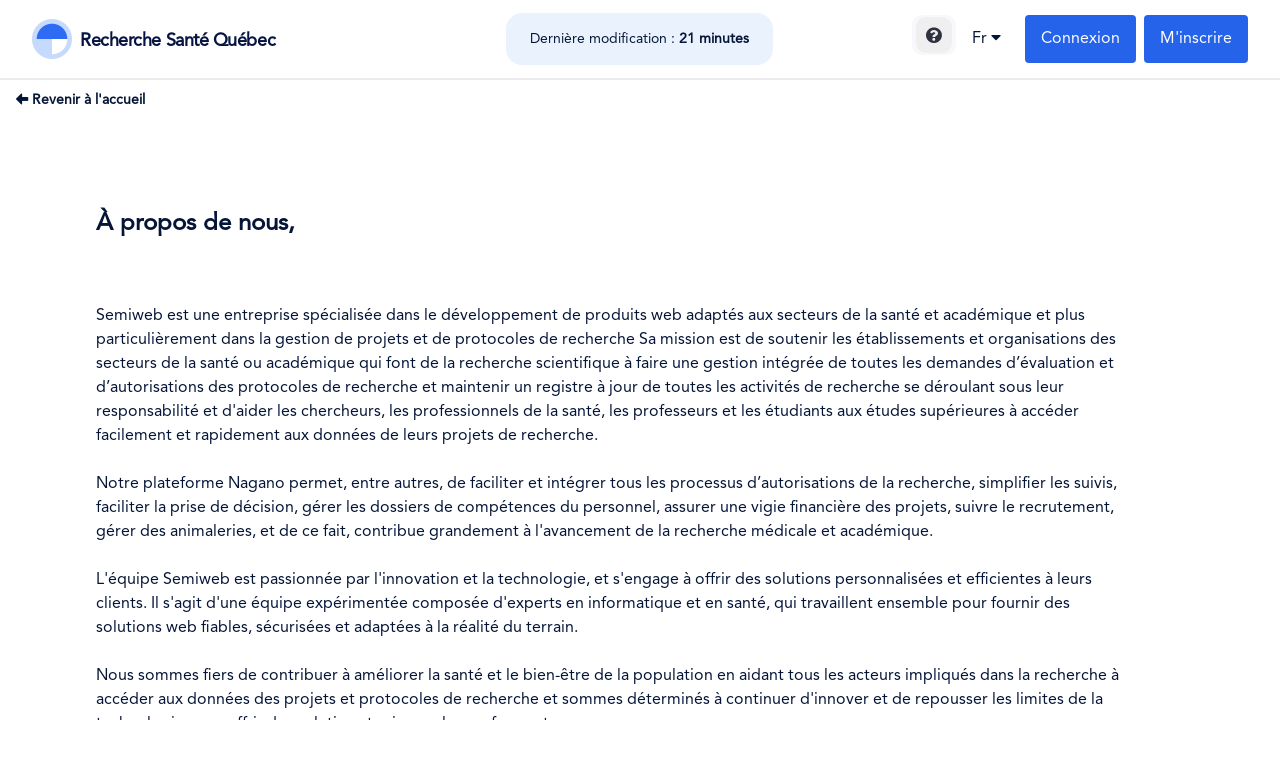

--- FILE ---
content_type: text/html; charset=utf-8
request_url: https://recherchesantequebec.ca/about_us?locale=en
body_size: 4400
content:
<!DOCTYPE html>
<html>
<head>
<title>
Recherche Santé Québec
</title>
<meta name="csrf-param" content="authenticity_token" />
<meta name="csrf-token" content="D0GRUOKzfHlxC6KjzISagqlsGV7yqSmrbnrTfOCIZgKtY8YxZr3bsgIqouKKdQ2F3pSxDPZxjmoaHg3zs_YSmg" />

<meta content='initial-scale=1, viewport-fit=cover, user-scalable=no' name='viewport'>
<meta content='Semiweb' name='author'>
<meta content='Recherche Santé Québec' name='description'>
<meta content='connect,recherche,research,projets,projects,nagano,quebec' name='keywords'>
<link rel="icon" type="image/x-icon" href="/assets/website_logo-e3118bbeb32d5b04022fb1788eb3aa591b46bc783ecf40d0062c8777cb9e4abe.png" />
<link rel="stylesheet" href="/assets/external_dependencies-a745daba82f8a3b9c74e15e6d2477872ae2c5becdff5b5543eed0f490b47db09.css" media="all" />
<link rel="stylesheet" href="/assets/application-892ba44f498a3466ca3c7012f9a7b4535764474f3a0eaca5f5eb80ce05ab536b.css" media="all" />
<link rel="stylesheet" href="/fontawesome_5.14.0/css/all.min.css" media="all" />
<link rel="stylesheet" href="/assets/tailwind-aa7b99819809a5d1bdf46e238bcd61a5267afea8d1d3b86766d099647aa2f947.css" />
<link rel="stylesheet" href="/assets/inter-font-8c3e82affb176f4bca9616b838d906343d1251adc8408efe02cf2b1e4fcf2bc4.css" />
<script src="/assets/external_dependencies-f590154d94531d52a5eda46a09be9ed528f900ca92a9eefc743b4e599e6244a9.js"></script>
<script src="/assets/application-5180d2bc7ba42afbe526341115bb798e5620e09a22367db86e78185d54ab694f.js"></script>
<script src="/assets/turbo-7990dd4a1a5301e7c26752c1c5dbf73a209158b2faa2874043fd0976de30c269.js" type="module"></script>
<script src="/assets/turbo_config-a8758d5136614758df9b88bc924e5ab5cb81f6fa5a320fd685f80947c40cfcaa.js" type="module"></script>
</head>
<body class='text-abyss relative h-screen'>
<div class='fixed top-0 bottom-0 z-200 w-full bg-gray-500 opacity-80 hidden' id='overlay'>
<div class='cv-spinner h-full flex justify-center items-center'>
<div class='spinner'></div>
<div class='ml-8 text-white' id='spinner-message'>Information en cours de chargement</div>
</div>
</div>
<header class='mx-auto fixed left-0 right-0 top-0 z-50'>
<div class='top-navbar'>
<div class='md:w-1/3'>
<a href="/"><div class='float-left'><img height="40" width="40" src="/assets/website_logo-e3118bbeb32d5b04022fb1788eb3aa591b46bc783ecf40d0062c8777cb9e4abe.png" /></div>
<p class='float-left website_title_darkblue hidden md:block'>Recherche Santé Québec</p>
<div class='clearfix'></div>
</a></div>
<div class='hidden md:block md:w-1/3'>
<div class='rounded-lg py-4 px-6 text-sm text-center w-fit mx-auto bg-light-blue-32'>
Dernière modification : 
<span class='font-black'>21 minutes</span>
</div>
</div>
<div class='md:w-1/3'>
<div class='flex float-right'>
<div class='rounded-md bg-light-grey h-10 flex justify-around justify-items-center items-center px-1'>
<button name="button" type="submit" class="icon help-mode-toggle"><i class='fas fa-question-circle block text-center'></i>
</button></div>
<script>
  'use strict';
  $(document).ready(()=>{
    $('.help-mode-toggle').click(toggle_help_module);
  });
</script>

<div class='dropdown'>
<div class='btn' onclick='$(&#39;#language-dropdown&#39;).show()'>
<div class='current_language'>
Fr
<i class='fas fa-caret-down'></i>
</div>
</div>
<div class='dropdown-content' id='language-dropdown'>
<a href="/about_us?locale=fr">Fr
</a><a href="/about_us?locale=en">En
</a></div>
</div>
<a class="px-2" href="/users/sign_in"><div class='btn btn-primary'>
Connexion
</div>
</a><a href="/users/sign_up"><div class='btn btn-primary'>
M&#39;inscrire
</div>
</a></div>
</div>
</div>
</header>
<script>
  'use strict';
  $(document).on("click", function(event){
        var $trigger = $(".dropdown");
        if($trigger !== event.target && !$trigger.has(event.target).length){
            $(".dropdown-content").hide();
        }
    });
</script>

<script>
  'use strict';
  CurrentPageManager.prepare_CurrentPage()
  
  if (window.I18n === undefined) {
    window.I18n = initializeI18nJS("fr", "/assets/translations-5d4039d40721b8cbf3480518c7a99e569b5f59afb758b02013ee44120716fdb9.json")
  }
</script>
<div class='yield_contain z-10'>
<div class='back_link ml-4 mt-2'>
<a href="/"><i class='fas fa-arrow-alt-left text-sm text-main-color'></i>
<h5 class='text-main-color text-sm inline'>Revenir à l&#39;accueil</h5>
</a></div>
<div class='mx-auto about-us-content-container w-4/5 lg:m-24'>
<h3 class='mt-16 mb-8 text-main-color'>
À propos de nous,
</h3>
<div class='flex flex-row items-center align-middle'>
<div class='about-us-container'>
<div class='mt-8 text-main-color'>
Semiweb est une entreprise spécialisée dans le développement de produits web adaptés aux secteurs de la santé et académique et plus particulièrement dans la gestion de projets et de protocoles de recherche

Sa mission est de soutenir les établissements et organisations des secteurs de la santé ou académique qui font de la recherche scientifique à faire une gestion intégrée de toutes les demandes d’évaluation et d’autorisations des protocoles de recherche et maintenir un registre à jour de toutes les activités de recherche se déroulant sous leur responsabilité et d'aider les chercheurs, les professionnels de la santé, les professeurs et les étudiants aux études supérieures à accéder facilement et rapidement aux données de leurs projets de recherche.<br><br>

Notre plateforme Nagano permet, entre autres, de faciliter et intégrer tous les processus d’autorisations de la recherche, simplifier les suivis, faciliter la prise de décision, gérer les dossiers de compétences du personnel, assurer une vigie financière des projets, suivre le recrutement, gérer des animaleries, et de ce fait,  contribue grandement à l'avancement de la recherche médicale et académique.<br><br>

L'équipe Semiweb est passionnée par l'innovation et la technologie, et s'engage à offrir des solutions personnalisées et efficientes à leurs clients. Il s'agit d'une équipe expérimentée composée d'experts en informatique et en santé, qui travaillent ensemble pour fournir des solutions web fiables, sécurisées et adaptées à la réalité du terrain.<br><br>

Nous sommes fiers de contribuer à améliorer la santé et le bien-être de la population en aidant tous les acteurs impliqués dans la recherche à accéder aux données des projets et protocoles de recherche et sommes déterminés à continuer d'innover et de repousser les limites de la technologie pour offrir des solutions toujours plus performantes.<br><br>

</div>
<div class='my-8 w-fit h-fit bg-main-color border-2 rounded-lg p-2 bg-abyss'>
<div class='flex h-6 w-52 justify-center'>
<img style="height: 1.5rem;width:13rem;" alt="Nagano Semiweb" src="/assets/nagano_semiweb-f9765d71616fbea1c6a64f45e1bdc8b200fb9fa8a265825d6d840cef471b2ed3.png" />
</div>
</div>
</div>
</div>
</div>

</div>

<div class='bottom-navbar embedded-frame-navbar z-20 md:hidden' id='bottom-navbar'>
<div class='bottom-navbar-container flex flex-row justify-around justify-items-center items-center h-full'>
<div class='bottom-navbar-link-container'>
<a class="bottom-navbar-link text-deep-blue" href="javascript:history.back()"><i class='fas fa-arrow-left block text-center text-xl p-1'></i>
<div class='bottom-navbar-link-text text-center'>Retour</div>
</a></div>
<div class='v-separator'></div>
<div class='bottom-navbar-link-container'>
<a class="bottom-navbar-link text-deep-blue" href="/"><i class='fas fa-home-lg-alt block text-center text-xl p-1'></i>
<div class='bottom-navbar-link-text text-center'>Accueil</div>
</a></div>
<div class='v-separator'></div>
<div class='bottom-navbar-link-container'>
<div class='bottom-navbar-link text-deep-blue' id='search-btn'>
<i class='fas fa-search block text-center text-xl p-1'></i>
<div class='bottom-navbar-link-text text-center'>Recherche</div>
</div>
</div>
</div>
</div>
<script>
  'use strict';
  $( document ).ready(function () {
    $('#search-btn').on('click', function(){
      openNav()
    });
  
    $('#search-panel-close-btn').on('click', function(){
      closeNav()
    });
  });
  
  function openNav() {
    $("#collapsing-search-panel").css("top", "5rem")
    document.getElementById("bottom-navbar").style.height = "0";
    setTimeout(function() {
      $('#search-panel-close-btn').removeClass('hidden')
    }, 950);
  }
  
  function closeNav() {
    $("#collapsing-search-panel").css("top", "100%");
    document.getElementById("bottom-navbar").style.height = "5rem";
    $('#search-panel-close-btn').addClass('hidden')
  }
</script>

<div class='footer pb-20 md:pb-0 md:footer-height'>
<div class='py-4 md:w-2/5'>
<div class='float-left'><img height="40" width="40" src="/assets/website_logo-e3118bbeb32d5b04022fb1788eb3aa591b46bc783ecf40d0062c8777cb9e4abe.png" /></div>
<div class='float-left website_title_white'>Recherche Santé Québec</div>
<div class='clearfix'></div>
</div>
<div class='md:w-2/5 md:order-last'>
<div class='float-right flex flex-col md:flex-row'>
<a class="inline-block text-white px-2 py-2 hover:text-third-color" href="/about_us">À propos
</a><a class="inline-block text-white px-2 py-2 hover:text-third-color" href="/contact">Nous joindre
</a><a class="inline-block text-white px-2 py-2 hover:text-third-color" href="/faq">FAQ
</a><a class="inline-block text-white px-2 py-2 hover:text-third-color" href="/partners">Nos partenaires
</a><a class="inline-block text-white px-2 py-2 hover:text-third-color" href="/legal">Notice légale
</a></div>
</div>
<div class='py-4 md:w-1/5'>
<p class='text-xs text-white text-center font-light'>Recherche Santé Québec © 2023</p>
</div>
</div>

<div class='help-info-container hidden'>
<div class='mode-explanation'>
<h3>Bienvenue dans l&#39;aide de Recherche Santé Québec.</h3>
<p>Pour en apprendre sur un élément de la page, il suffit de cliquer dessus.</p>
<p>Pour quitter l&#39;aide, appuyez sur le bouton d&#39;aide encore une fois, ou appuyez sur la touche ESC.</p>
</div>
<div class='element-explanation hidden'>
<h3 class='inline-block'></h3>
<button class='inline-block help-modal-btn btn btn-primary ml-4 hidden' onclick='activateModal(&#39;detailed-help-modal&#39;)'>
Plus d&#39;info
<i class='fas fa-info-circle'></i>
</button>
<p></p>
</div>
</div>
<div class='fixed top-0 left-0 w-full h-full z-40 hidden' data-url='' id='detailed-help-modal-window'>
<div class='modal-overlay fixed w-full h-full bg-black opacity-25'></div>
<div class='modal-flex-container relative flex w-full h-full justify-around items-center'>
<div class='modal-container bg-white rounded-md border border-black w-8/12 h-5/6'>
<span class='fas fa-times p-4 text-2xl float-right cursor-pointer rounded-md hover:bg-red-400' id='detailed-help-modal-dismiss-btn'></span>
<div class='modal-title p-4 text-2xl border-b border-gray-200'>
Title
</div>
<div class='mt-4 px-4 h-5/6' id='detailed-help-modal-content'>

</div>
</div>
</div>
</div>
<script>
  'use strict';
  initModal("detailed-help-modal")
</script>

<script>
  'use strict';
  $(document).ready(function() {
    $('.help-info-container').on('help_mode:toggle', toggle_help_banner_display);
  
    $('body').on('click', '.help-box', function(e){
      e.preventDefault();
      const $help_box = $(this);
      const $element_explanation = $('.help-info-container .element-explanation');
      $element_explanation.find('h3').html($help_box.data('name'));
      $element_explanation.find('p').html($help_box.data('description'));
  
      if($help_box.data('link')){
        modifyModal('detailed-help-modal', $help_box.data('name'), $help_box.data('link'));
        $('.help-modal-btn').removeClass('hidden');
      } else {
        $('.help-modal-btn').addClass('hidden');
      }
  
      $element_explanation.removeClass('hidden');
      $('.help-info-container .mode-explanation').addClass('hidden');
    });
  });
</script>

</body>
</html>


--- FILE ---
content_type: text/css
request_url: https://recherchesantequebec.ca/assets/application-892ba44f498a3466ca3c7012f9a7b4535764474f3a0eaca5f5eb80ce05ab536b.css
body_size: 12644
content:
/*@import url(/assets/AvenirLTStd-Roman-cda1b3563c3ec3b0f3de673124d1c07bb1a8560cdfc252c0e21c556552e82b4d.otf);*/
/*@import url(/assets/Avenir-Black-2f9003bfdafc49dd66e7624d0f9da49b51917ddbba6ba92c300773dfca126945.ttf);*/

@tailwind base;

/* Injects "container" class */
@tailwind components;

/* Injects many utilities */
@tailwind utilities;

/*
    According to TailwindCSS philosophy, we should mostly put in this file components and utilities that we reuse a lot.
    Otherwise we should be using predefined utility and component classes directly in the Haml files as to prevent the
    CSS from becoming too heavy or restraining. Read here : https://tailwindcss.com/docs/utility-first

    If we want to work in multiple CSS files, we need to use postcss-import plugin
    See https://tailwindcss.com/docs/adding-custom-styles#adding-base-styles
*/

/*
    Define variables for general usage here (ex.: bg-accent-color will work)
    Don't forget to also declare them in tailwind.config.js
*/

/* Extend base with some stuff we want (<h> tags have no styling be default in TailwindCSS) */
@layer base {
    :root {
        --deep-blue-color: #2563EB;
        --light-blue-32-color: #eaf2fd;
        --light-blue-60-color: #d8e6fc;
        --light-blue-color: #bed5fa;
        --abyss-16-color: #d7dadf;
        --abyss-color: #051538;
        --grey-blue-24-color: #cdced1;
        --grey-blue-80-color: #595b65;
        --grey-blue-color: #2f323e;
        --light-grey-color: #f6f8fc;
        --purple-color: #694adc;
        --light-purple-color: #f0edfc;
        --orange-color: #dd7c1d;
        --light-orange-color: #fff4eb;
        --pink-red-color: #ee4e6b;
        --light-pink-red-color: #fdeaed;
        --green-color: #03aa4d;
        --light-green-color: #e6f6ed;
        --yellow-color: #fbde51;
        --plum-color: #d787d7;
        --light-plum-color: #f7eaf7;
        --cyan-color: #3edddd;
        --ocean-blue-color: #326FB7;
        --light-cyan-color: #d8fffe;
        --brown-yellow-color: #c9b003;
        --light-brown-yellow-color: #fff380;
        --silver-color: #aaaaaa;
        --light-silver-color: #ececec;
        --dark-blue-color: #051442;
        --navbar-h: 5rem;
        --navbar_border_h: 2px;
        --footer-h: 5rem;
    }

    body{
        @apply m-0 p-0 min-h-screen;
        -webkit-tap-highlight-color: transparent;
    }

    .h0 {
        @apply text-3xl font-avenir font-bold;
    }

    h1 {
        @apply text-3xl font-avenir text-abyss font-bold leading-tight md:text-5xl;
    }

    h2 {
        @apply text-xl font-avenir text-abyss font-normal;
    }

    h3 {
        @apply text-lg font-avenir text-abyss font-bold md:text-2xl;
    }

    h4 {
        @apply text-base font-avenir text-abyss font-bold md:text-xl;
    }

    h5 {
        @apply text-base font-avenir text-abyss font-bold md:text-lg;
    }

    body {
        @apply text-sm font-avenir md:text-base;
    }

    img {
        height: inherit;
    }

    .yield_contain{
        padding-top: var(--navbar-h);
        min-height: calc(100vh - var(--navbar-h));
    }
}

/* Add reusable components here (buttons, menus, forms, etc.) */
@layer components {

    .bg{
        @apply bg-[url(/assets/home-img-bg-ee8381de504a25b3a0ba053400adf5e8ae70344250ec4a02f63fe05ac6f9f55c.png)] bg-contain bg-center bg-no-repeat
    }
    .bg-opacity{
        background-color:rgba(256, 256, 256, .8);
    }

    /***********/
    /* Checkbox */
    /***********/
    input[type=checkbox].checkbox {
        @apply
          bg-white
          border-grey-blue-24
          border
          hover:bg-grey-blue-24
          hover:border-0
          accent-light-grey
          checked:border-0
          checked:bg-deep-blue
          text-deep-blue
          focus:ring-0;
    }


    /***********/
    /* Buttons */
    /***********/

    .btn {
        @apply font-avenir font-normal px-4 md:py-3 py-2 rounded cursor-pointer;
    }

    .btn:hover {
        @apply opacity-75 scale-110
    }

    .btn-primary {
        @apply bg-deep-blue text-white
    }

    .btn-danger {
        @apply bg-red-500 text-white;
    }

    .btn-delete {
        @apply bg-red-50 text-red-500 border border-red-500;
    }

    .btn-run {
        @apply bg-green-50 text-green-500 border border-green-500;
    }

    .btn:disabled{
        @apply bg-gray-400 text-white
    }

    .btn:disabled:hover{
        @apply opacity-100 scale-100
    }

    /***********/
    /*  Icon  */
    /**********/

    .icon{
        @apply text-grey-blue rounded-md p-2.5 flex justify-items-center items-center hover:bg-grey-blue-24
    }
    .selected-icon{
        @apply bg-white text-deep-blue
        /*@apply text-deep-blue rounded bg-white py-1 px-2*/
    }
    .selected-icon i{
        @apply inline-block mx-auto
    }

    .icon,.sorting{

    }


    /*****************/
    /* Dropdown btn */
    /****************/
    .dropdown-content {
        @apply hidden absolute bg-light-grey overflow-auto shadow-lg z-10
    }

    .dropdown-content a {
        @apply text-abyss px-4 py-3 block
    }

    .dropdown a:hover { @apply bg-grey-blue-24 }
    .dropdown-content.show{ @apply block }


    /**************/
    /* Separator */
    /*************/

    hr {
        @apply m-2
    }

    .separator {
        @apply block text-center overflow-hidden whitespace-nowrap text-gray-300 mt-2
    }

    .separator > span {
        @apply relative inline-block
    }

    .separator > span:before,
    .separator > span:after {
        content: "";
        position: absolute;
        top: 50%;
        width: 9999px;
        height: 1px;
    }

    .separator > span:before {
        @apply right-full mr-2 bg-gray-200
    }

    .separator > span:after {
        @apply left-full ml-2 bg-gray-200
    }

    .vertical-separator {
        @apply inline-block h-[250px] min-h-[1em] w-0.5 self-stretch bg-neutral-300 opacity-100 dark:opacity-50;
    }

    /**************/
    /* Navigation */
    /**************/

    .navbar-button.nav-back {
        @apply bg-orange-500 hover:bg-white hover:text-orange-500;
    }

    .table-container {
        @apply w-full overflow-y-visible
    }

    /********************************/
    /*  Header Nav Bar and Footer   */
    /********************************/

    .top-navbar, .footer {
        @apply w-full flex items-center px-2 md:px-8;
    }

    .top-navbar {
        @apply bg-white justify-between;
        border-bottom: var(--navbar_border_h) solid var(--light-silver-color);
        height: var(--navbar-h);
    }

    .footer {
        @apply bg-abyss flex-col md:flex-row;
    }
    .footer-height{
        height: var(--navbar-h);
    }

    .website_title_darkblue {
        @apply xs:text-xs xs:break-normal xs:mt-3 xs:ml-3 sm:text-sm sm:ml-2 sm:mt-3 md:text-lg md:mt-2 md:ml-2 font-extrabold tracking-tight;
        color: var(--dark-blue-color);
    }

    .website_title_white {
        @apply text-lg mt-2 ml-2 font-extrabold tracking-tight text-white;
    }

    /******************/
    /*  Side Nav Bar  */
    /******************/

    .side-navbar {
        @apply bg-main-color h-20 fixed bottom-0 z-20 w-full content-center md:h-auto md:w-1/6 md:z-0;
    }
    .side-navbar-container {
        @apply content-center text-left justify-between md:m-4 md:w-48;
    }
    .side-navbar-link-list {
        @apply flex flex-row pt-3 px-1 text-center md:flex-col md:py-0 md:px-2 md:text-left;
    }
    .side-navbar-link-container {
        @apply mr-3 flex-1;
    }
    .side-navbar-link {
        @apply block py-1 pl-1 text-white no-underline border-b-2 border-main-color md:py-3
        hover:border-accent-color;
    }
    .side-navbar-link-text {
        @apply pb-1 border-0 text-xs text-gray-200 block md:pb-0 md:text-base md:inline-block;
    }

    /****************/
    /* Search Panel */
    /****************/

    .input{
        @apply border-0 rounded-lg w-full bg-gray-100 h-12 md:h-16
    }

    .bottom-navbar{
        @apply bg-white fixed left-0 right-0 bottom-0 h-20 rounded-t-lg w-screen border-2 border-gray-200
    }

    .bottom-navbar-link-container{
        @apply text-silver font-light tracking-wider
    }

    .v-separator{
        @apply border border-gray-200 h-1/3 rounded-full
    }

    .mobile-search-panel {
        @apply fixed z-40 w-screen top-full border-2 border-gray-200 rounded-t-lg bg-white bottom-0 overflow-y-scroll h-full duration-1000 pb-16
    }

    .desktop-search-panel{
        @apply static overflow-hidden w-1/3 border-0

    }

    .search-panel-close-btn {
        @apply absolute top-4 right-4 z-30 md:invisible
    }

    /*********/
    /* Forms */
    /*********/

    .form-container {
        @apply flex justify-center h-full mx-auto;
    }
    .form-content {
        @apply mx-auto mb-2 pt-6 pb-2 px-6 text-left min-h-full rounded-lg z-10 md:border md:border-gray-300 md:shadow-sm md:px-8 md:bg-white ;
    }
    .form-header {
        @apply text-2xl font-bold text-center text-abyss;
    }
    .form-label {
        @apply block text-abyss tracking-wider py-1;
    }
    .form-input {
        @apply border-0 rounded-lg w-full bg-gray-100 h-12 my-2 md:h-14
    }
    .form-link {
        @apply text-blue-600 text-sm hover:font-semibold;
    }
    .form-checkbox {
        @apply bg-gray-50 border-gray-300 h-4 w-4 rounded;
    }
    .form-submit {
        @apply font-avenir font-normal px-4 md:py-3 py-2 rounded cursor-pointer bg-blue-500 text-white;
    }

    /*********/
    /* Pages */
    /*********/

    .page-title {
        @apply mt-0;
    }
    .page-title-container {
        @apply bg-gradient-to-r from-accent-color to-main-color p-4 shadow text-2xl text-white pl-2;
    }
    .page-title-text {
        @apply font-bold pl-2;
    }

    /*********/
    /* Cards */
    /*********/

    .projectCard{
        @apply py-4 px-4 m-2 rounded-lg shadow-md border border-gray-300 relative hover:shadow-xl hover:border-gray-400
    }
    .projectCard .project_identifier{
        @apply text-deep-blue font-semibold h-4
    }

    .projectCard .project_title{
        @apply text-abyss font-bold
    }

    .projectCard .project_short_resume{
        @apply text-grey-blue break-words font-light
    }

    .projectCard .card_bubbles_container{
        @apply flex flex-row flex-wrap relative z-20 cursor-help
    }

    .projectCard .card_bubbles_container .bubble{
        @apply m-1 py-1 px-2 rounded-full border-none inline-block whitespace-nowrap
    }

    .bubble.search-field{
        color: var(--purple-color);
        background-color: var(--light-purple-color);
    }
    .bubble.cancer-stage{
        color: var(--orange-color);
        background-color: var(--light-orange-color);
    }
    .bubble.biomarker{
        color: var(--plum-color);
        background-color: var(--light-plum-color);
    }
    .bubble.clt{
        color: var(--ocean-blue-color);
        background-color: var(--light-cyan-color);
    }
    .bubble.keyword{
        color: var(--silver-color);
        background-color: var(--light-silver-color);
    }

    /*.card {*/
    /*    @apply w-full p-6 md:w-1/2 xl:w-1/3;*/
    /*}*/
    /*.card-container {*/
    /*    @apply shadow-xl p-5;*/
    /*}*/
    /*.graph-card-title-container {*/
    /*    @apply bg-gray-200 uppercase text-gray-800 border-b-2 border-gray-300 p-2;*/
    /*}*/
    /*.graph-card-title {*/
    /*    @apply font-bold uppercase text-gray-600;*/
    /*}*/
    /*.metric-card-container {*/
    /*    @apply flex flex-row items-center;*/
    /*}*/
    /*.metric-card-logo-container {*/
    /*    @apply flex-shrink pr-4;*/
    /*}*/
    /*.metric-card-text-container {*/
    /*    @apply flex-1 text-right md:text-center;*/
    /*}*/
    /*.card_bubbles_container .bubbles {*/
    /*    @apply flex flex-row flex-wrap*/
    /*}*/
    /*.card_bubble{*/
    /*    @apply m-1 py-1 px-2 rounded-full bg-yellow-200 border-none inline-block whitespace-nowrap*/
    /*}*/

    /*****************/
    /* Project page */
    /***************/
    .projectPageContainer{
        @apply my-8 mx-auto space-y-6 max-w-screen-2xl;
    }
    .projectSectionContainer{
        @apply px-16;
    }
    .sudo_container{
        @apply border-2 border-pink-red;
    }
    .projectSectionContainer > .sudo_container {
        @apply w-full mb-4 p-4;
    }
    /* Project page summary section (top section) */
    .projectSectionContainer .headerContainer .projectIdentifier{
        @apply text-grey-blue-80 mb-4;
    }
    .projectSectionContainer .headerContainer .projectTitle{
        @apply text-abyss font-bold mb-4 text-3xl;
    }
    .projectSectionContainer .headerContainer .card_bubbles_container{
        @apply flex flex-row flex-wrap mt-4 text-grey-blue;
    }
    .projectSectionContainer .headerContainer .card_bubbles_container .bubble{
        @apply m-1 py-1 px-2 rounded-full border-none inline-block whitespace-nowrap;
    }
    .projectSectionContainer .projectDescriptionCardsContainer{
        @apply flex flex-row flex-wrap mt-6;
    }
    .projectDescriptionCardsContainer .projectDescriptionCard{
        @apply py-2 px-4 m-2 rounded-lg shadow-md border border-gray-300 relative hover:shadow-xl hover:border-gray-400;
    }
    /* Project page mid section contents */
    .projectSectionContainer .section-title{
        @apply pb-8 first-letter:capitalize;
    }
    .projectSectionContainer .subTitle{
        @apply mb-2 text-grey-blue break-words font-semibold text-sm tracking-widest;
    }
    .projectSectionContainer .section-content{
        @apply pb-8 pl-8 text-grey-blue;
    }
    .projectSectionContainer .section-content *{
        @apply px-0;
    }
    .projectSectionContainer .section-content li, .projectSectionContainer .section-content .subContent{
        @apply ml-2 mb-1 text-sm;
    }
    /* cohorte table (mid section content) */
    .project_cohorte_datatable th{
        @apply mb-2 text-grey-blue break-words font-semibold text-sm !important;
    }
    .project_cohorte_datatable td{
        @apply py-4 px-2 text-grey-blue !important;
    }
    .project-cohorte-card{
        @apply flex flex-row flex-wrap px-6 py-6 mb-2 rounded-lg shadow-md border border-gray-300 relative hover:shadow-xl hover:border-gray-400;
    }
    .project_cohorte_datatable{
        @apply table;
    }
    .project-cohorte-cards-container{
        @apply hidden !important;
    }
    .custom-separator-bottom-border{
        border-bottom: 1px solid rgba(0, 0, 0, 0.3);
    }
    /* location center cards (mid section content)*/
    .projectSectionContainer .locationCard{
        @apply flex flex-row flex-wrap px-6 py-6 rounded-lg shadow-md border border-gray-300 relative hover:shadow-xl hover:border-gray-400;
    }
    /*project page footer section*/
    .projectSectionContainer .projectSharingContainer, .projectSectionContainer .relatedProjectContainer{
        @apply px-6 py-6 rounded-lg shadow-md border border-gray-300 relative hover:shadow-xl hover:border-gray-400;
    }
    .projectSharingContainer .sharingIcon{
        @apply border-none; color: #2563EB; background: #BED5FA; padding: 1rem; border-radius: 50%;
    }
    .projectSharingContainer .signin-btn, .projectSharingContainer .pdf-btn{
        @apply mx-4 px-10 py-4 align-middle text-white; border-radius: 4px; background: #2563EB;
    }
    .projectSharingContainer .pdf-btn{
        @apply mx-0 px-8 py-3; background: #2F323E;
    }
    /* Project page media queries */
    @media only screen and (max-width: 1024px){
        .projectPageContainer, .projectSectionContainer{
            @apply px-2;
        }
        .locationCard .project-site-component-center-location, .locationCard .project-site-component-center-recruitment-status, .locationCard .project-site-component-center-project-contact{
            @apply w-full mb-4;
        }
        .project-footer-section, .project-source-info, .projectSectionContainer .locationCard{
            @apply flex-col;
        }
        .project-source-info div{
            @apply mb-6;
        }
        .project-footer-section .projectSharingContainer, .project-footer-section .related-projects-container{
            @apply w-full ml-0 mt-2 pt-2;
        }
        .related-projects-container .related-project-title{
            @apply text-center;
        }
    }
    /*galaxy folds are 280px wide.....*/
    @media only screen and (max-width: 280px){

    }
    /*for cohorts table*/
    @media only screen and (max-width: 630px){
        .project_cohorte_datatable{
            @apply hidden;
        }
        .project-cohorte-cards-container{
            @apply flex !important;
        }
    }
    /*****************************/

    /*********/
    /* Toast */
    /*********/

    .toast {
        @apply fixed z-50 right-5 flex items-center w-full max-w-xs p-4 text-gray-500 bg-white rounded-lg shadow
        dark:text-gray-400 dark:bg-gray-800;
    }
    .toast-text {
        @apply ml-3 text-sm font-normal;
    }
    .toast-button {
        @apply ml-auto bg-white text-gray-400 hover:text-gray-900 rounded-lg focus:ring-2 focus:ring-gray-300
        hover:bg-gray-100 inline-flex h-8 w-8 dark:text-gray-500 dark:hover:text-white dark:bg-gray-800
        dark:hover:bg-gray-700 -mx-1.5 -my-1.5 p-1.5;
    }

    /*************/
    /* datatable */
    /*************/
    .datatable-bubble{
        @apply m-1 py-1 px-2 rounded-full border-none inline-block whitespace-nowrap text-ellipsis max-w-inherit overflow-hidden;
    }


    /********/
    /* help */
    /********/
    .help-list{
        @apply list-none pl-4
    }

    .help-list-item{
        @apply pt-4
    }

    .help-box{
        @apply absolute rounded border-2 border-deep-blue z-20 hover:cursor-help opacity-0 hover:opacity-100;
        left: 50%;
        top: -5px;
        transform: translate(-50%, 0%);
        height: calc(100% + 10px);
        width: calc(100% + 10px);
    }
    .help-box-text{
        @apply absolute font-avenir text-deep-blue text-lg left-1/2 bg-white font-bold px-1;
        transform: translate(-50%, 0%);
        top: calc(100% + 15px);
        white-space: nowrap;
    }

    .help-box-search-home-page{
        top: -5rem;
        height: calc(100% + 5rem);
    }

    .help-info-container{
        @apply sticky bottom-0 w-full bg-light-grey z-30 border-t-4 border-abyss p-5
    }

    /*********/
    /* Modals */
    /*********/

    .participating-centers-list {
        height: 91%;
    }

    /***********/
    /* Banners */
    /***********/

    .warning-banner {
        @apply bg-orange-100 border-l-4 border-orange-500 text-orange-700 p-4 m-4;
    }

    /********/
    /* Tabs */
    /********/

    .tab-link.active {
        @apply text-blue-700 border-blue-300;
    }

    /*********/
    /* links */
    /*********/
    .link{
        @apply text-deep-blue hover:underline hover:cursor-pointer
    }
}

/* Add reusable utilities here (animations, pad/flex classes, shadows, scroll behaviors, etc) */
@layer utilities {

    .max-w-inherit{
        max-width: inherit;
    }
    /*************/
    /* Scrolling */
    /*************/

    .scroll-snap-none {
        scroll-snap-type: none;
    }
    .scroll-snap-x {
        scroll-snap-type: x;
    }
    .scroll-snap-y {
        scroll-snap-type: y;
    }

    /*********/
    /* Grid */
    /*********/

    .search-form-grid-template {
        grid-template-columns: 250px 1fr;
    }
}

/*TODO: should be moved somewhere else, should't be here*/
/*things related to the embedded frame*/
@media only screen and (max-width: 1280px){
    .content_container .embedded-frame-container{
        padding-left: 0;
    }
}
@media only screen and (max-width: 768px){
    .content_container .embedded-frame-container{
        width: 100%;
    }
    .content_container .frame-input-container {
        @apply flex flex-col;
    }
    #connect-geo-radius-container{
        @apply ml-0;
    }
    #connect-geo-radius-container #radius_selector{
        @apply pl-2;
    }
    .powered-by-container{
        @apply m-0 mb-4;
    }
    .powered-by-container .link-container{
        @apply w-auto text-center;
    }
}
/* line 1, app/assets/stylesheets/back_to_top_btn.css.scss */
#back_to_top_btn {
  display: inline-block;
  background-color: var(--secondary-color);
  width: 40px;
  height: 40px;
  text-align: center;
  border-radius: 4px;
  position: fixed;
  bottom: 90px;
  right: 30px;
  transition: background-color .3s, opacity .5s, visibility .5s;
  opacity: 0;
  visibility: hidden;
  z-index: 100;
}

/* line 17, app/assets/stylesheets/back_to_top_btn.css.scss */
#back_to_top_btn::after {
  font-weight: normal;
  font-style: normal;
  font-size: 3em !important;
  line-height: 50px;
  color: #fff;
}

/* line 25, app/assets/stylesheets/back_to_top_btn.css.scss */
#back_to_top_btn:hover {
  cursor: pointer;
  background-color: #333;
}

/* line 30, app/assets/stylesheets/back_to_top_btn.css.scss */
#back_to_top_btn:active {
  background-color: #555;
}

/* line 34, app/assets/stylesheets/back_to_top_btn.css.scss */
#back_to_top_btn.show {
  opacity: 1;
  visibility: visible;
}
/*this file is needed for the custom fonts in the embedded frames*/
@font-face {
    font-family: 'GeneralSans-Regular';
    src: url(/assets/GeneralSans-Regular-fc483281402682a40b3e21cd3cb89e8dadc548568f559033fc377f71b0404c39.otf);
}

@font-face{
    font-family: 'avenir-black';
    src: url(/assets/Avenir-Black-2f9003bfdafc49dd66e7624d0f9da49b51917ddbba6ba92c300773dfca126945.ttf)
}

@font-face{
    font-family: 'avenir-roman';
    src: url(/assets/AvenirLTStd-Roman-cda1b3563c3ec3b0f3de673124d1c07bb1a8560cdfc252c0e21c556552e82b4d.otf);
}
/* line 1, app/assets/stylesheets/dashboard.css.scss */
.dashboard-split-container {
  display: flex;
  justify-content: space-evenly;
}

/* line 4, app/assets/stylesheets/dashboard.css.scss */
.dashboard-split-container * {
  font-family: Arial, Helvetica, sans-serif;
}

/* line 9, app/assets/stylesheets/dashboard.css.scss */
.dashboard-content-container {
  display: flex;
  flex-direction: column;
  background-color: #ced8d9;
  align-items: center;
  width: 98%;
  margin-top: 1em;
}

/* line 16, app/assets/stylesheets/dashboard.css.scss */
.dashboard-content-container .saved_searches, .dashboard-content-container .search_histories, .dashboard-content-container .saved_projects {
  background-color: #EFEFEF;
  margin: 2em;
  padding-bottom: 2em;
}

/* line 23, app/assets/stylesheets/dashboard.css.scss */
.dashboard-card-styled-component {
  border: 1px solid #E5E7EB;
  border-radius: 1rem;
  padding: .5em;
  margin-top: 1em;
}

/* line 30, app/assets/stylesheets/dashboard.css.scss */
.dashboard-card-data-row {
  display: flex;
  flex-direction: row;
  justify-content: space-between;
}

/* line 34, app/assets/stylesheets/dashboard.css.scss */
.dashboard-card-data-row .justify-start {
  justify-content: flex-start;
}

/* line 39, app/assets/stylesheets/dashboard.css.scss */
.btn-container {
  padding-top: 10px;
}

@media screen and (max-width: 990px) {
  /* line 44, app/assets/stylesheets/dashboard.css.scss */
  .dashboard-split-container {
    flex-wrap: wrap;
  }
  /* line 46, app/assets/stylesheets/dashboard.css.scss */
  .dashboard-split-container .btn-container {
    width: 50%;
    flex-direction: column;
  }
  /* line 49, app/assets/stylesheets/dashboard.css.scss */
  .dashboard-split-container .btn-container * {
    margin-top: 1em;
  }
}
/* line 6, app/assets/stylesheets/datatables_customization.css.scss */
.dataTables_wrapper th, td {
  max-width: 200px;
}

/* line 11, app/assets/stylesheets/datatables_customization.css.scss */
.dataTables_wrapper table {
  width: 100% !important;
}

/* line 15, app/assets/stylesheets/datatables_customization.css.scss */
.dataTables_wrapper > table.nowrap > th, .dataTables_wrapper > table.nowrap td {
  white-space: normal;
  word-break: break-word;
  text-overflow: ellipsis;
  overflow: hidden;
}

/* line 22, app/assets/stylesheets/datatables_customization.css.scss */
.dataTables_scrollBody {
  max-height: 37rem;
}

/* line 26, app/assets/stylesheets/datatables_customization.css.scss */
.dataTables_wrapper {
  width: 100%;
  margin: 0 auto;
}

/* line 31, app/assets/stylesheets/datatables_customization.css.scss */
.dataTables_scroll {
  margin-bottom: 20px;
}

/* line 35, app/assets/stylesheets/datatables_customization.css.scss */
.dataTables_wrapper .dataTables_info {
  clear: none !important;
}

/* line 39, app/assets/stylesheets/datatables_customization.css.scss */
.dataTables_wrapper .dataTables_length {
  margin-right: 10px;
  padding-top: 0.55em;
}

/* line 44, app/assets/stylesheets/datatables_customization.css.scss */
.dataTables_wrapper .dataTables_length select {
  cursor: pointer;
}

/* line 48, app/assets/stylesheets/datatables_customization.css.scss */
.dataTables_wrapper .dataTables_length select {
  background-color: white;
  background-position: right;
  padding-right: 20px;
  font-size: small;
  padding-top: 3px !important;
  padding-bottom: 2px !important;
}

/* line 57, app/assets/stylesheets/datatables_customization.css.scss */
.dataTables_filter {
  margin-bottom: 20px;
}

/* line 61, app/assets/stylesheets/datatables_customization.css.scss */
.dataTables_wrapper .dataTables_filter input {
  background-color: white;
}

/* line 66, app/assets/stylesheets/datatables_customization.css.scss */
.dt-buttons {
  margin-right: 20px;
  margin-bottom: 10px;
}

/* line 72, app/assets/stylesheets/datatables_customization.css.scss */
.dtsb-titleRow {
  margin-bottom: 20px !important;
  padding-right: 0 !important;
}

/* line 77, app/assets/stylesheets/datatables_customization.css.scss */
.dtsb-clearAll {
  margin-right: 3em;
}

/* line 83, app/assets/stylesheets/datatables_customization.css.scss */
.dtb-popover-close {
  width: 40px !important;
  height: 38px !important;
  top: 5px !important;
  right: 1px;
  padding-top: 5px !important;
  background: linear-gradient(to bottom, rgba(230, 230, 230, 0.1) 0%, rgba(0, 0, 0, 0.1) 100%);
  border: 1px solid rgba(0, 0, 0, 0.3) !important;
  border-radius: 2px !important;
}

/* line 94, app/assets/stylesheets/datatables_customization.css.scss */
.dtsb-dropDown {
  padding-right: 30px !important;
  background-color: white !important;
}

/* line 99, app/assets/stylesheets/datatables_customization.css.scss */
.dtsb-input {
  background-color: white !important;
  line-height: 1.5rem !important;
}

/* line 104, app/assets/stylesheets/datatables_customization.css.scss */
.dtb-collection-closeable {
  padding-left: 10px !important;
  padding-right: 10px !important;
  width: 60% !important;
  top: 32.9375px !important;
  left: 20% !important;
}

@media screen and (max-width: 1050px) {
  /* line 113, app/assets/stylesheets/datatables_customization.css.scss */
  .dtb-collection-closeable {
    width: 90% !important;
    top: 32.9375px !important;
    left: 5% !important;
  }
}

/* line 121, app/assets/stylesheets/datatables_customization.css.scss */
.dtsp-search {
  border: 1px solid gray !important;
  border-radius: 3px !important;
}

/* line 127, app/assets/stylesheets/datatables_customization.css.scss */
table.dataTable tbody td.select-checkbox:before, table.dataTable tbody td.select-checkbox:after,
table.dataTable tbody th.select-checkbox:before, table.dataTable tbody th.select-checkbox:after {
  top: 50%;
}

/* line 133, app/assets/stylesheets/datatables_customization.css.scss */
table.dataTable.stripe > tbody > tr.odd.selected > *, table.dataTable.display > tbody > tr.odd.selected > * {
  box-shadow: inset 0 0 0 9999px rgba(220, 101, 23, 0.6) !important;
}

/* line 137, app/assets/stylesheets/datatables_customization.css.scss */
table.dataTable.stripe > tbody > tr.even.selected > *, table.dataTable.display > tbody > tr.even.selected > * {
  box-shadow: inset 0 0 0 9999px rgba(220, 101, 23, 0.5) !important;
}

/* line 141, app/assets/stylesheets/datatables_customization.css.scss */
table.dataTable tbody td {
  cursor: default;
}

/* line 144, app/assets/stylesheets/datatables_customization.css.scss */
table.dataTable thead tr th {
  cursor: default;
}

/* line 147, app/assets/stylesheets/datatables_customization.css.scss */
table.dataTable thead tr th input {
  cursor: pointer;
}

/* line 150, app/assets/stylesheets/datatables_customization.css.scss */
table.dataTable tbody td input {
  cursor: pointer;
}

/* line 154, app/assets/stylesheets/datatables_customization.css.scss */
#projects_table_wrapper .dataTables_scroll div.dataTables_scrollBody > table > tbody > tr > td {
  vertical-align: unset;
}

/* line 161, app/assets/stylesheets/datatables_customization.css.scss */
.datatable-container #projects_table_wrapper .dt-buttons .dt-button {
  display: none;
}

/* line 164, app/assets/stylesheets/datatables_customization.css.scss */
.datatable-container #projects_table_wrapper #projects_table_filter {
  display: none;
}

/* line 167, app/assets/stylesheets/datatables_customization.css.scss */
.datatable-container #projects_table_wrapper .projects_title_summary_brief_en, .datatable-container #projects_table_wrapper .projects_title_summary_brief_fr {
  min-width: 24em;
}

/* line 171, app/assets/stylesheets/datatables_customization.css.scss */
.datatable-container #projects_table_wrapper table tbody {
  vertical-align: unset;
}

/* line 175, app/assets/stylesheets/datatables_customization.css.scss */
.datatable-container #projects_table_wrapper table tbody tr.even-row {
  background-color: var(--light-grey-color);
}

/* line 179, app/assets/stylesheets/datatables_customization.css.scss */
.datatable-container #projects_table_wrapper table tbody tr td {
  vertical-align: auto !important;
}

/* line 183, app/assets/stylesheets/datatables_customization.css.scss */
.datatable-container #projects_table_wrapper table tbody tr td.dt-checkboxes-cell {
  vertical-align: middle;
}

/* line 190, app/assets/stylesheets/datatables_customization.css.scss */
.datatable-container #projects_table_wrapper .dataTables_paginate .paginate_button {
  border: none;
  border-radius: 10px;
  background: unset;
  background-color: var(--light-blue-32-color);
}

/* line 196, app/assets/stylesheets/datatables_customization.css.scss */
.datatable-container #projects_table_wrapper .dataTables_paginate .paginate_button.current {
  background-color: var(--light-blue-60-color);
  color: var(--deep-blue-color) !important;
}

/* line 201, app/assets/stylesheets/datatables_customization.css.scss */
.datatable-container #projects_table_wrapper .dataTables_paginate .paginate_button:hover {
  background-color: var(--light-blue-color) !important;
}

/* line 204, app/assets/stylesheets/datatables_customization.css.scss */
.datatable-container #projects_table_wrapper .dataTables_paginate .paginate_button.disabled {
  cursor: not-allowed;
  background-color: var(--light-grey-color) !important;
}

/* line 208, app/assets/stylesheets/datatables_customization.css.scss */
.datatable-container #projects_table_wrapper .dataTables_paginate .paginate_button.disabled:hover {
  background-color: var(--light-grey-color) !important;
}

/* line 216, app/assets/stylesheets/datatables_customization.css.scss */
.new-project-icon-container {
  width: 100px;
  height: 100px;
  position: relative;
}

/* line 220, app/assets/stylesheets/datatables_customization.css.scss */
.new-project-icon-container .corner {
  width: 0;
  height: 0;
  border-top: 100px solid transparent;
  border-right: 100px solid #91d8a7;
}

/* line 226, app/assets/stylesheets/datatables_customization.css.scss */
.new-project-icon-container .corner span {
  position: absolute;
  bottom: 25px;
  width: 125px;
  text-align: center;
  font-size: 16px;
  font-weight: bold;
  color: white;
  transform: rotate(-45deg);
  display: block;
}

/* line 239, app/assets/stylesheets/datatables_customization.css.scss */
.new-project-icon-container {
  width: 100px;
  height: 100px;
  position: relative;
}

/* line 243, app/assets/stylesheets/datatables_customization.css.scss */
.new-project-icon-container .corner {
  width: 0;
  height: 0;
  border-top: 100px solid transparent;
  border-right: 100px solid #91d8a7;
}

/* line 249, app/assets/stylesheets/datatables_customization.css.scss */
.new-project-icon-container .corner span {
  position: absolute;
  bottom: 25px;
  width: 125px;
  text-align: center;
  font-size: 16px;
  font-weight: bold;
  color: white;
  transform: rotate(-45deg);
  display: block;
}

/* line 262, app/assets/stylesheets/datatables_customization.css.scss */
.updated-corner-icon {
  width: 60px;
  height: 60px;
  position: relative;
}

/* line 266, app/assets/stylesheets/datatables_customization.css.scss */
.updated-corner-icon .corner {
  width: 0;
  height: 0;
  border-top: 60px solid transparent;
}

/* line 271, app/assets/stylesheets/datatables_customization.css.scss */
.updated-corner-icon .new {
  border-right: 60px solid rgba(145, 216, 167, 0.7);
}

/* line 274, app/assets/stylesheets/datatables_customization.css.scss */
.updated-corner-icon .updated {
  border-right: 60px solid rgba(255, 242, 159, 0.7);
}

/* line 277, app/assets/stylesheets/datatables_customization.css.scss */
.updated-corner-icon .corner span {
  position: absolute;
  bottom: 50px;
  width: 80px;
  text-align: center;
  font-size: 9px;
  font-weight: bold;
  color: black;
  transform: rotate(-45deg);
  display: block;
}
/* line 1, app/assets/stylesheets/html_helper.scss */
.tooltip .tooltip-text {
  font-family: sans-serif;
  font-size: 14px;
  letter-spacing: 1px;
  font-weight: 100;
  line-height: 1.2em;
  visibility: hidden;
  min-width: 300px;
  background-color: #555;
  color: #fff;
  text-align: center;
  padding: 7px;
  border-radius: 6px;
  /* Position the tooltip text */
  position: absolute;
  z-index: 500;
  bottom: 120%;
  left: -240%;
  margin-left: -35px;
  /* Fade in tooltip */
  opacity: 0;
  transition: opacity 0.3s;
}

/* line 27, app/assets/stylesheets/html_helper.scss */
.tooltip, .tooltip-click {
  display: inline-block;
}

/* line 31, app/assets/stylesheets/html_helper.scss */
.tooltip-click .tooltip-text {
  font-family: sans-serif;
  font-size: 14px;
  letter-spacing: 1px;
  font-weight: 100;
  line-height: 1.2em;
  visibility: hidden;
  min-width: 350px;
  background-color: #555;
  color: #fff;
  border-radius: 6px;
  padding: 2rem !important;
  /* Position the tooltip text */
  position: absolute;
  z-index: 10;
  bottom: 120%;
  left: -350%;
  margin-left: -35px;
  /* Fade in tooltip */
  opacity: 0;
  transition: opacity 0.3s;
}

/* line 56, app/assets/stylesheets/html_helper.scss */
.tooltip-click .tooltip-text.show {
  visibility: visible;
  opacity: 1;
}

@media screen and (max-width: 800px) {
  /* line 62, app/assets/stylesheets/html_helper.scss */
  .tooltip-click {
    display: none !important;
  }
}

@media screen and (max-width: 450px) {
  /* line 68, app/assets/stylesheets/html_helper.scss */
  .tooltip .tooltip-text {
    min-width: 225px;
    left: -350%;
  }
}

/* Tooltip arrow */
/* line 75, app/assets/stylesheets/html_helper.scss */
.tooltip .tooltip-text::after {
  content: "";
  position: absolute;
  top: 100%;
  left: 30%;
  margin-left: -5px;
  border-width: 5px;
  border-style: solid;
  border-color: #555 transparent transparent transparent;
}

@media screen and (max-width: 450px) {
  /* line 87, app/assets/stylesheets/html_helper.scss */
  .tooltip .tooltip-text::after {
    left: 50%;
  }
}

/* Show the tooltip text when you mouse over the tooltip container */
/* line 93, app/assets/stylesheets/html_helper.scss */
.tooltip:hover .tooltip-text {
  visibility: visible;
  opacity: 1;
}
/***********/
/* PROJECT */
/***********/
/*Text color*/
/* line 6, app/assets/stylesheets/project_view.css.scss */
.green {
  color: green;
}

/* line 7, app/assets/stylesheets/project_view.css.scss */
.orange {
  color: #D96418;
}

/* line 8, app/assets/stylesheets/project_view.css.scss */
.blue {
  color: #0000ff;
}

/* line 9, app/assets/stylesheets/project_view.css.scss */
.red {
  color: red;
}

/* line 10, app/assets/stylesheets/project_view.css.scss */
.pink-red {
  color: #ee4e6b;
}

/* line 12, app/assets/stylesheets/project_view.css.scss */
.project-container {
  padding: 0 4em;
}

@media screen and (max-width: 500px) {
  /* line 17, app/assets/stylesheets/project_view.css.scss */
  .project-container {
    padding: 1em;
  }
}

@media screen and (max-width: 900px) {
  /* line 23, app/assets/stylesheets/project_view.css.scss */
  .sharing-links-container {
    flex-wrap: wrap;
  }
  /* line 26, app/assets/stylesheets/project_view.css.scss */
  .sharing-container {
    flex-grow: 1;
  }
}

/* line 31, app/assets/stylesheets/project_view.css.scss */
.project-title {
  color: #D96418;
  grid-area: project-title;
}

/* line 35, app/assets/stylesheets/project_view.css.scss */
.project-title h1 {
  font-size: 1.8rem;
  line-height: 2.2rem;
}

/* line 40, app/assets/stylesheets/project_view.css.scss */
.keywords-container {
  grid-area: keywords-container;
}

/* line 42, app/assets/stylesheets/project_view.css.scss */
.keywords-container .keyword {
  color: #70758F;
  background-color: #D9D9D9;
  display: inline-block;
}

/* line 50, app/assets/stylesheets/project_view.css.scss */
.project-short-description {
  grid-area: project-short-description;
  font-size: 1.3rem;
}

/* line 55, app/assets/stylesheets/project_view.css.scss */
.project-action {
  grid-area: project-action;
  display: grid;
  justify-items: center;
  justify-self: right;
}

/* line 62, app/assets/stylesheets/project_view.css.scss */
.project-state {
  grid-area: project-state;
}

/* line 64, app/assets/stylesheets/project_view.css.scss */
.project-state ul {
  display: grid;
  grid-template-columns: repeat(3, 1fr);
}

/* line 67, app/assets/stylesheets/project_view.css.scss */
.project-state ul i {
  color: #3c4451;
  display: block;
  text-align: center;
  font-size: 4em;
  line-height: 1.5em;
}

/* line 74, app/assets/stylesheets/project_view.css.scss */
.project-state ul h6 {
  text-align: center;
  font-weight: bold;
  font-size: 1.5em;
}

/* line 79, app/assets/stylesheets/project_view.css.scss */
.project-state ul p {
  display: block;
  text-align: center;
  font-size: 1em;
}

/* line 88, app/assets/stylesheets/project_view.css.scss */
.project-dates {
  grid-area: project-dates;
}

/* line 90, app/assets/stylesheets/project_view.css.scss */
.project-dates li {
  margin-right: 3em;
  display: inline-block;
}

/* line 96, app/assets/stylesheets/project_view.css.scss */
.section {
  padding: 0 4em;
  grid-area: section-description;
}

@media screen and (max-width: 500px) {
  /* line 102, app/assets/stylesheets/project_view.css.scss */
  .section {
    padding: 0 1em;
    grid-area: section-description;
  }
}

/* line 108, app/assets/stylesheets/project_view.css.scss */
.section .description {
  font-size: 1.2em;
  line-height: 1.7em;
}

/* line 113, app/assets/stylesheets/project_view.css.scss */
.sharing-container, .links-container {
  margin: 10px;
  background-color: #70758F;
  color: #FFFFFF;
  -webkit-box-shadow: 0px 5px 5px 0px rgba(0, 0, 0, 0.3);
  -moz-box-shadow: 0px 5px 5px 0px rgba(0, 0, 0, 0.3);
  box-shadow: 0px 5px 5px 0px rgba(0, 0, 0, 0.3);
  border-radius: 1em;
}

/* line 124, app/assets/stylesheets/project_view.css.scss */
.project_site_card {
  background: #70758F;
  width: 28em;
  min-height: 50em;
  text-align: center;
  padding: 2em;
  min-width: 250px;
  color: #FFFFFF;
  transition: inherit;
  -webkit-box-shadow: 0px 5px 5px 0px rgba(0, 0, 0, 0.3);
  -moz-box-shadow: 0px 5px 5px 0px rgba(0, 0, 0, 0.3);
  box-shadow: 0px 5px 5px 0px rgba(0, 0, 0, 0.3);
  border-radius: 1em;
}

/* line 137, app/assets/stylesheets/project_view.css.scss */
.project_site_card .status-overlay {
  top: 0;
  left: 0;
  width: 100%;
  height: 100%;
  border-radius: 1em;
  background-color: #3c3c3d;
  opacity: .8;
  z-index: 10;
  backdrop-filter: blur(10px);
}

/* line 148, app/assets/stylesheets/project_view.css.scss */
.project_site_card .status-message {
  font-size: 2em;
  color: red;
  width: 80%;
  position: absolute;
  top: 50%;
  left: 50%;
  transform: translate(-50%, -50%);
}

/***********/
/* Burger */
/***********/
/* line 163, app/assets/stylesheets/project_view.css.scss */
.project-burger-container {
  position: absolute;
  top: var(--navbar-h);
}

@media screen and (max-width: 767px) {
  /* line 169, app/assets/stylesheets/project_view.css.scss */
  .project-burger-container {
    top: var(--navbar-h-xs);
  }
}

/* line 174, app/assets/stylesheets/project_view.css.scss */
.project-burger-toggler {
  /* ALWAYS KEEPING THE TOGGLER OR THE CHECKBOX ON TOP OF EVERYTHING :  */
  z-index: 2;
  height: 50px !important;
  width: 50px !important;
  position: absolute;
  cursor: pointer;
  opacity: 0;
}

/* line 184, app/assets/stylesheets/project_view.css.scss */
.project-burger {
  position: absolute;
  height: 40px;
  width: 40px;
  padding: 0.6rem;
  margin: 0.5rem;
  /* FOR DISPLAYING EVERY ELEMENT IN THE CENTER : */
  display: flex;
  align-items: center;
  justify-content: center;
}

/* CREATING THE MIDDLE LINE OF THE HAMBURGER : */
/* line 198, app/assets/stylesheets/project_view.css.scss */
.project-burger > div {
  position: relative;
  top: 0;
  left: 0;
  background: black;
  height: 3px;
  width: 100%;
  transition: all  0.4s ease;
}

/* CREATING THE TOP AND BOTTOM LINES :
TOP AT -10PX ABOVE THE MIDDLE ONE AND BOTTOM ONE IS 10PX BELOW THE MIDDLE: */
/* line 210, app/assets/stylesheets/project_view.css.scss */
.project-burger > div::before,
.project-burger > div::after {
  content: '';
  position: absolute;
  top: -8px;
  background: black;
  width: 100%;
  height: 3px;
  transition: all  0.4s ease;
}

/* line 221, app/assets/stylesheets/project_view.css.scss */
.project-burger > div::after {
  top: 8px;
}

/* IF THE TOGGLER IS IN ITS CHECKED STATE, THEN SETTING THE BACKGROUND OF THE MIDDLE LAYER TO COMPLETE BLACK AND OPAQUE :  */
/* line 226, app/assets/stylesheets/project_view.css.scss */
.project-burger-toggler:checked + .project-burger > div {
  background: rgba(0, 0, 0, 0);
}

/* line 230, app/assets/stylesheets/project_view.css.scss */
.project-burger-toggler:checked + .project-burger > div::before {
  top: 0;
  transform: rotate(45deg);
  background: black;
}

/* AND ROTATING THE TOP AND BOTTOM LINES :  */
/* line 237, app/assets/stylesheets/project_view.css.scss */
.project-burger-toggler:checked + .project-burger > div::after {
  top: 0;
  transform: rotate(135deg);
  background: black;
}

/* MAIN MENU WITH THE WHITE BACKGROUND AND THE TEXT :  */
/* line 244, app/assets/stylesheets/project_view.css.scss */
.project-burger-menu {
  background: white;
  border-radius: 0px 30px 30px 0px;
  width: 0%;
  height: 100vh;
  /* APPLYING TRANSITION TO THE MENU :  */
  transition: all 0.4s ease;
}

/* IF THE TOGGLER IS CHECKED, THEN INCREASE THE WIDTH OF THE MENU TO 30% , CREATING A SMOOTH EFFECT :  */
/* line 255, app/assets/stylesheets/project_view.css.scss */
.project-burger-toggler:checked ~ .project-burger-menu {
  width: 100%;
}

/* STYLING THE LIST :  */
/* line 260, app/assets/stylesheets/project_view.css.scss */
.project-burger-menu > div > ul {
  display: flex;
  flex-direction: column;
  position: relative;
  padding-top: 45px;
  padding-left: 10px;
  padding-right: 20px;
  /* HIDDEN INITIALLY  :  */
  visibility: hidden;
}

/* line 272, app/assets/stylesheets/project_view.css.scss */
.project-burger-menu > div > ul > li {
  list-style: none;
  padding: 0.5rem;
  white-space: nowrap;
}

/* WHEN THE TOGGLER IS CHECKED, CHANGE THE VISIBILITY TO VISIBLE :  */
/* line 279, app/assets/stylesheets/project_view.css.scss */
.project-burger-toggler:checked ~ .project-burger-menu > div > ul {
  transition: visibility 0.4s ease;
  transition-delay: 0.1s;
  visibility: visible;
}

/* line 285, app/assets/stylesheets/project_view.css.scss */
.project-burger-toggler:checked ~ .project-burger-menu > div > ul > li:hover {
  color: orange;
  cursor: pointer;
}

/* line 290, app/assets/stylesheets/project_view.css.scss */
.monitored-project, .project_monitoring_star:hover, .monitored-search, .monitored-search:hover {
  color: #cfcf00 !important;
}
/* line 1, app/assets/stylesheets/search_form.css.scss */
.slider-wrapper {
  margin: 1rem;
  position: relative;
  overflow: hidden;
}

/* line 7, app/assets/stylesheets/search_form.css.scss */
.slides-container {
  width: 100%;
  display: flex;
  overflow: scroll;
  scroll-behavior: smooth;
  list-style: none;
  margin: 0;
  padding: 0;
}

/* line 17, app/assets/stylesheets/search_form.css.scss */
.slide-arrow {
  position: absolute;
  display: flex;
  top: 0;
  bottom: 0;
  margin: auto;
  height: 4rem;
  background-color: white;
  border: none;
  width: 2rem;
  font-size: 3rem;
  padding: 0;
  cursor: pointer;
  opacity: 0.5;
  transition: opacity 100ms;
}

/* line 34, app/assets/stylesheets/search_form.css.scss */
.slide-arrow:hover,
.slide-arrow:focus {
  opacity: 1;
}

/* line 39, app/assets/stylesheets/search_form.css.scss */
.slides-container {
  scrollbar-width: none;
  -ms-overflow-style: none;
}

/* WebKit */
/* line 45, app/assets/stylesheets/search_form.css.scss */
.slides-container::-webkit-scrollbar {
  width: 0;
  height: 0;
}

/* line 50, app/assets/stylesheets/search_form.css.scss */
.slide {
  position: absolute;
  width: 100%;
  top: 0;
  left: 100%;
}

/* line 55, app/assets/stylesheets/search_form.css.scss */
.slide.active {
  left: 0;
  transition: all 0.6s ease-out;
}

/* line 62, app/assets/stylesheets/search_form.css.scss */
.input-icon {
  float: right;
  margin-right: 20px;
  margin-top: -28px;
  position: relative;
  cursor: pointer;
}

/* line 71, app/assets/stylesheets/search_form.css.scss */
.select2.select2-container {
  width: 100% !important;
}

/* line 75, app/assets/stylesheets/search_form.css.scss */
.select2.select2-container .select2-selection {
  -webkit-border-radius: 16px;
  -moz-border-radius: 16px;
  border-radius: 16px;
  height: 3.5rem;
  padding-top: .75rem;
  outline: none !important;
  transition: all .15s ease-in-out;
  background-color: #f3f4f6;
}

/* line 86, app/assets/stylesheets/search_form.css.scss */
.select2.select2-container .select2-selection .select2-selection__arrow {
  height: 3.5rem;
}
.spinner {
    width: 40px;
    height: 40px;
    border: 4px #ddd solid;
    border-top: 4px #2e93e6 solid;
    border-radius: 50%;
    animation: sp-anime 0.8s infinite linear;
}
@keyframes sp-anime {
    100% {
        transform: rotate(360deg);
    }
}
/* line 3, app/assets/stylesheets/turbolinks.css.scss */
.turbolinks-progress-bar {
  background: var(--ocean-blue-color);
}
.datepicker {
  display: none;
  position: absolute;
  padding: 4px;
  margin-top: 1px;
  direction: ltr; }
  .datepicker.dropdown-menu {
    position: absolute;
    top: 100%;
    left: 0;
    z-index: 1000;
    float: left;
    display: none;
    min-width: 160px;
    list-style: none;
    background-color: #fff;
    border: 1px solid rgba(0, 0, 0, 0.2);
    -webkit-border-radius: 5px;
    -moz-border-radius: 5px;
    border-radius: 5px;
    -webkit-box-shadow: 0 5px 10px rgba(0, 0, 0, 0.2);
    -moz-box-shadow: 0 5px 10px rgba(0, 0, 0, 0.2);
    box-shadow: 0 5px 10px rgba(0, 0, 0, 0.2);
    -webkit-background-clip: padding-box;
    -moz-background-clip: padding;
    background-clip: padding-box;
    *border-right-width: 2px;
    *border-bottom-width: 2px;
    color: #333;
    font-size: 13px;
    line-height: 18px; }
    .datepicker.dropdown-menu th {
      padding: 4px 5px; }
    .datepicker.dropdown-menu td {
      padding: 4px 5px; }
  .datepicker table {
    border: 0;
    margin: 0;
    width: auto; }
    .datepicker table tr td span {
      display: block;
      width: 23%;
      height: 54px;
      line-height: 54px;
      float: left;
      margin: 1%;
      cursor: pointer; }
  .datepicker td {
    text-align: center;
    width: 20px;
    height: 20px;
    border: 0;
    font-size: 12px;
    padding: 4px 8px;
    background: #fff;
    cursor: pointer; }
    .datepicker td.active.day, .datepicker td.active.year {
      background: #2ba6cb; }
    .datepicker td.old, .datepicker td.new {
      color: #999; }
    .datepicker td span.active {
      background: #2ba6cb; }
    .datepicker td.day.disabled {
      color: #eee; }
    .datepicker td span.month.disabled, .datepicker td span.year.disabled {
      color: #eee; }
  .datepicker th {
    text-align: center;
    width: 20px;
    height: 20px;
    border: 0;
    font-size: 12px;
    padding: 4px 8px;
    background: #fff;
    cursor: pointer; }
    .datepicker th.active.day, .datepicker th.active.year {
      background: #2ba6cb; }
    .datepicker th.date-switch {
      width: 145px; }
    .datepicker th span.active {
      background: #2ba6cb; }
  .datepicker .cw {
    font-size: 10px;
    width: 12px;
    padding: 0 2px 0 5px;
    vertical-align: middle; }
  .datepicker.days div.datepicker-days {
    display: block; }
  .datepicker.months div.datepicker-months {
    display: block; }
  .datepicker.years div.datepicker-years {
    display: block; }
  .datepicker thead tr:first-child th {
    cursor: pointer; }
    .datepicker thead tr:first-child th.cw {
      cursor: default;
      background-color: transparent; }
  .datepicker tfoot tr:first-child th {
    cursor: pointer; }

.datepicker-inline {
  width: 220px; }

.datepicker-rtl {
  direction: rtl; }
  .datepicker-rtl table tr td span {
    float: right; }

.datepicker-dropdown {
  top: 0;
  left: 0; }
  .datepicker-dropdown:before {
    content: '';
    display: inline-block;
    border-left: 7px solid transparent;
    border-right: 7px solid transparent;
    border-bottom: 7px solid #ccc;
    border-bottom-color: 1px solid rgba(0, 0, 0, 0.2);
    position: absolute;
    top: -7px;
    left: 6px; }
  .datepicker-dropdown:after {
    content: '';
    display: inline-block;
    border-left: 6px solid transparent;
    border-right: 6px solid transparent;
    border-bottom: 6px solid #fff;
    position: absolute;
    top: -6px;
    left: 7px; }

.datepicker > div,
.datepicker-dropdown::before,
.datepicker-dropdown::after {
  display: none; }

.datepicker-close {
  position: absolute;
  top: -30px;
  right: 0;
  width: 15px;
  height: 30px;
  padding: 0;
  display: none; }

.table-striped .datepicker table tr td,
.table-striped .datepicker table tr th {
  background-color: transparent; }

/*# sourceMappingURL=foundation-datepicker.css.map */
.select2-container {
  box-sizing: border-box;
  display: inline-block;
  margin: 0;
  position: relative;
  vertical-align: middle; }
  .select2-container .select2-selection--single {
    box-sizing: border-box;
    cursor: pointer;
    display: block;
    height: 28px;
    user-select: none;
    -webkit-user-select: none; }
    .select2-container .select2-selection--single .select2-selection__rendered {
      display: block;
      padding-left: 8px;
      padding-right: 20px;
      overflow: hidden;
      text-overflow: ellipsis;
      white-space: nowrap; }
    .select2-container .select2-selection--single .select2-selection__clear {
      position: relative; }
  .select2-container[dir="rtl"] .select2-selection--single .select2-selection__rendered {
    padding-right: 8px;
    padding-left: 20px; }
  .select2-container .select2-selection--multiple {
    box-sizing: border-box;
    cursor: pointer;
    display: block;
    min-height: 32px;
    user-select: none;
    -webkit-user-select: none; }
    .select2-container .select2-selection--multiple .select2-selection__rendered {
      display: inline-block;
      overflow: hidden;
      padding-left: 8px;
      text-overflow: ellipsis;
      white-space: nowrap; }
  .select2-container .select2-search--inline {
    float: left; }
    .select2-container .select2-search--inline .select2-search__field {
      box-sizing: border-box;
      border: none;
      font-size: 100%;
      margin-top: 5px;
      padding: 0; }
      .select2-container .select2-search--inline .select2-search__field::-webkit-search-cancel-button {
        -webkit-appearance: none; }

.select2-dropdown {
  background-color: white;
  border: 1px solid #aaa;
  border-radius: 4px;
  box-sizing: border-box;
  display: block;
  position: absolute;
  left: -100000px;
  width: 100%;
  z-index: 1051; }

.select2-results {
  display: block; }

.select2-results__options {
  list-style: none;
  margin: 0;
  padding: 0; }

.select2-results__option {
  padding: 6px;
  user-select: none;
  -webkit-user-select: none; }
  .select2-results__option[aria-selected] {
    cursor: pointer; }

.select2-container--open .select2-dropdown {
  left: 0; }

.select2-container--open .select2-dropdown--above {
  border-bottom: none;
  border-bottom-left-radius: 0;
  border-bottom-right-radius: 0; }

.select2-container--open .select2-dropdown--below {
  border-top: none;
  border-top-left-radius: 0;
  border-top-right-radius: 0; }

.select2-search--dropdown {
  display: block;
  padding: 4px; }
  .select2-search--dropdown .select2-search__field {
    padding: 4px;
    width: 100%;
    box-sizing: border-box; }
    .select2-search--dropdown .select2-search__field::-webkit-search-cancel-button {
      -webkit-appearance: none; }
  .select2-search--dropdown.select2-search--hide {
    display: none; }

.select2-close-mask {
  border: 0;
  margin: 0;
  padding: 0;
  display: block;
  position: fixed;
  left: 0;
  top: 0;
  min-height: 100%;
  min-width: 100%;
  height: auto;
  width: auto;
  opacity: 0;
  z-index: 99;
  background-color: #fff;
  filter: alpha(opacity=0); }

.select2-hidden-accessible {
  border: 0 !important;
  clip: rect(0 0 0 0) !important;
  -webkit-clip-path: inset(50%) !important;
  clip-path: inset(50%) !important;
  height: 1px !important;
  overflow: hidden !important;
  padding: 0 !important;
  position: absolute !important;
  width: 1px !important;
  white-space: nowrap !important; }

.select2-container--default .select2-selection--single {
  background-color: #fff;
  border: 1px solid #aaa;
  border-radius: 4px; }
  .select2-container--default .select2-selection--single .select2-selection__rendered {
    color: #444;
    line-height: 28px; }
  .select2-container--default .select2-selection--single .select2-selection__clear {
    cursor: pointer;
    float: right;
    font-weight: bold; }
  .select2-container--default .select2-selection--single .select2-selection__placeholder {
    color: #999; }
  .select2-container--default .select2-selection--single .select2-selection__arrow {
    height: 26px;
    position: absolute;
    top: 1px;
    right: 1px;
    width: 20px; }
    .select2-container--default .select2-selection--single .select2-selection__arrow b {
      border-color: #888 transparent transparent transparent;
      border-style: solid;
      border-width: 5px 4px 0 4px;
      height: 0;
      left: 50%;
      margin-left: -4px;
      margin-top: -2px;
      position: absolute;
      top: 50%;
      width: 0; }

.select2-container--default[dir="rtl"] .select2-selection--single .select2-selection__clear {
  float: left; }

.select2-container--default[dir="rtl"] .select2-selection--single .select2-selection__arrow {
  left: 1px;
  right: auto; }

.select2-container--default.select2-container--disabled .select2-selection--single {
  background-color: #eee;
  cursor: default; }
  .select2-container--default.select2-container--disabled .select2-selection--single .select2-selection__clear {
    display: none; }

.select2-container--default.select2-container--open .select2-selection--single .select2-selection__arrow b {
  border-color: transparent transparent #888 transparent;
  border-width: 0 4px 5px 4px; }

.select2-container--default .select2-selection--multiple {
  background-color: white;
  border: 1px solid #aaa;
  border-radius: 4px;
  cursor: text; }
  .select2-container--default .select2-selection--multiple .select2-selection__rendered {
    box-sizing: border-box;
    list-style: none;
    margin: 0;
    padding: 0 5px;
    width: 100%; }
    .select2-container--default .select2-selection--multiple .select2-selection__rendered li {
      list-style: none; }
  .select2-container--default .select2-selection--multiple .select2-selection__clear {
    cursor: pointer;
    float: right;
    font-weight: bold;
    margin-top: 5px;
    margin-right: 10px;
    padding: 1px; }
  .select2-container--default .select2-selection--multiple .select2-selection__choice {
    background-color: #e4e4e4;
    border: 1px solid #aaa;
    border-radius: 4px;
    cursor: default;
    float: left;
    margin-right: 5px;
    margin-top: 5px;
    padding: 0 5px; }
  .select2-container--default .select2-selection--multiple .select2-selection__choice__remove {
    color: #999;
    cursor: pointer;
    display: inline-block;
    font-weight: bold;
    margin-right: 2px; }
    .select2-container--default .select2-selection--multiple .select2-selection__choice__remove:hover {
      color: #333; }

.select2-container--default[dir="rtl"] .select2-selection--multiple .select2-selection__choice, .select2-container--default[dir="rtl"] .select2-selection--multiple .select2-search--inline {
  float: right; }

.select2-container--default[dir="rtl"] .select2-selection--multiple .select2-selection__choice {
  margin-left: 5px;
  margin-right: auto; }

.select2-container--default[dir="rtl"] .select2-selection--multiple .select2-selection__choice__remove {
  margin-left: 2px;
  margin-right: auto; }

.select2-container--default.select2-container--focus .select2-selection--multiple {
  border: solid black 1px;
  outline: 0; }

.select2-container--default.select2-container--disabled .select2-selection--multiple {
  background-color: #eee;
  cursor: default; }

.select2-container--default.select2-container--disabled .select2-selection__choice__remove {
  display: none; }

.select2-container--default.select2-container--open.select2-container--above .select2-selection--single, .select2-container--default.select2-container--open.select2-container--above .select2-selection--multiple {
  border-top-left-radius: 0;
  border-top-right-radius: 0; }

.select2-container--default.select2-container--open.select2-container--below .select2-selection--single, .select2-container--default.select2-container--open.select2-container--below .select2-selection--multiple {
  border-bottom-left-radius: 0;
  border-bottom-right-radius: 0; }

.select2-container--default .select2-search--dropdown .select2-search__field {
  border: 1px solid #aaa; }

.select2-container--default .select2-search--inline .select2-search__field {
  background: transparent;
  border: none;
  outline: 0;
  box-shadow: none;
  -webkit-appearance: textfield; }

.select2-container--default .select2-results > .select2-results__options {
  max-height: 200px;
  overflow-y: auto; }

.select2-container--default .select2-results__option[role=group] {
  padding: 0; }

.select2-container--default .select2-results__option[aria-disabled=true] {
  color: #999; }

.select2-container--default .select2-results__option[aria-selected=true] {
  background-color: #ddd; }

.select2-container--default .select2-results__option .select2-results__option {
  padding-left: 1em; }
  .select2-container--default .select2-results__option .select2-results__option .select2-results__group {
    padding-left: 0; }
  .select2-container--default .select2-results__option .select2-results__option .select2-results__option {
    margin-left: -1em;
    padding-left: 2em; }
    .select2-container--default .select2-results__option .select2-results__option .select2-results__option .select2-results__option {
      margin-left: -2em;
      padding-left: 3em; }
      .select2-container--default .select2-results__option .select2-results__option .select2-results__option .select2-results__option .select2-results__option {
        margin-left: -3em;
        padding-left: 4em; }
        .select2-container--default .select2-results__option .select2-results__option .select2-results__option .select2-results__option .select2-results__option .select2-results__option {
          margin-left: -4em;
          padding-left: 5em; }
          .select2-container--default .select2-results__option .select2-results__option .select2-results__option .select2-results__option .select2-results__option .select2-results__option .select2-results__option {
            margin-left: -5em;
            padding-left: 6em; }

.select2-container--default .select2-results__option--highlighted[aria-selected] {
  background-color: #5897fb;
  color: white; }

.select2-container--default .select2-results__group {
  cursor: default;
  display: block;
  padding: 6px; }

.select2-container--classic .select2-selection--single {
  background-color: #f7f7f7;
  border: 1px solid #aaa;
  border-radius: 4px;
  outline: 0;
  background-image: -webkit-linear-gradient(top, white 50%, #eeeeee 100%);
  background-image: -o-linear-gradient(top, white 50%, #eeeeee 100%);
  background-image: linear-gradient(to bottom, white 50%, #eeeeee 100%);
  background-repeat: repeat-x;
  filter: progid:DXImageTransform.Microsoft.gradient(startColorstr='#FFFFFFFF', endColorstr='#FFEEEEEE', GradientType=0); }
  .select2-container--classic .select2-selection--single:focus {
    border: 1px solid #5897fb; }
  .select2-container--classic .select2-selection--single .select2-selection__rendered {
    color: #444;
    line-height: 28px; }
  .select2-container--classic .select2-selection--single .select2-selection__clear {
    cursor: pointer;
    float: right;
    font-weight: bold;
    margin-right: 10px; }
  .select2-container--classic .select2-selection--single .select2-selection__placeholder {
    color: #999; }
  .select2-container--classic .select2-selection--single .select2-selection__arrow {
    background-color: #ddd;
    border: none;
    border-left: 1px solid #aaa;
    border-top-right-radius: 4px;
    border-bottom-right-radius: 4px;
    height: 26px;
    position: absolute;
    top: 1px;
    right: 1px;
    width: 20px;
    background-image: -webkit-linear-gradient(top, #eeeeee 50%, #cccccc 100%);
    background-image: -o-linear-gradient(top, #eeeeee 50%, #cccccc 100%);
    background-image: linear-gradient(to bottom, #eeeeee 50%, #cccccc 100%);
    background-repeat: repeat-x;
    filter: progid:DXImageTransform.Microsoft.gradient(startColorstr='#FFEEEEEE', endColorstr='#FFCCCCCC', GradientType=0); }
    .select2-container--classic .select2-selection--single .select2-selection__arrow b {
      border-color: #888 transparent transparent transparent;
      border-style: solid;
      border-width: 5px 4px 0 4px;
      height: 0;
      left: 50%;
      margin-left: -4px;
      margin-top: -2px;
      position: absolute;
      top: 50%;
      width: 0; }

.select2-container--classic[dir="rtl"] .select2-selection--single .select2-selection__clear {
  float: left; }

.select2-container--classic[dir="rtl"] .select2-selection--single .select2-selection__arrow {
  border: none;
  border-right: 1px solid #aaa;
  border-radius: 0;
  border-top-left-radius: 4px;
  border-bottom-left-radius: 4px;
  left: 1px;
  right: auto; }

.select2-container--classic.select2-container--open .select2-selection--single {
  border: 1px solid #5897fb; }
  .select2-container--classic.select2-container--open .select2-selection--single .select2-selection__arrow {
    background: transparent;
    border: none; }
    .select2-container--classic.select2-container--open .select2-selection--single .select2-selection__arrow b {
      border-color: transparent transparent #888 transparent;
      border-width: 0 4px 5px 4px; }

.select2-container--classic.select2-container--open.select2-container--above .select2-selection--single {
  border-top: none;
  border-top-left-radius: 0;
  border-top-right-radius: 0;
  background-image: -webkit-linear-gradient(top, white 0%, #eeeeee 50%);
  background-image: -o-linear-gradient(top, white 0%, #eeeeee 50%);
  background-image: linear-gradient(to bottom, white 0%, #eeeeee 50%);
  background-repeat: repeat-x;
  filter: progid:DXImageTransform.Microsoft.gradient(startColorstr='#FFFFFFFF', endColorstr='#FFEEEEEE', GradientType=0); }

.select2-container--classic.select2-container--open.select2-container--below .select2-selection--single {
  border-bottom: none;
  border-bottom-left-radius: 0;
  border-bottom-right-radius: 0;
  background-image: -webkit-linear-gradient(top, #eeeeee 50%, white 100%);
  background-image: -o-linear-gradient(top, #eeeeee 50%, white 100%);
  background-image: linear-gradient(to bottom, #eeeeee 50%, white 100%);
  background-repeat: repeat-x;
  filter: progid:DXImageTransform.Microsoft.gradient(startColorstr='#FFEEEEEE', endColorstr='#FFFFFFFF', GradientType=0); }

.select2-container--classic .select2-selection--multiple {
  background-color: white;
  border: 1px solid #aaa;
  border-radius: 4px;
  cursor: text;
  outline: 0; }
  .select2-container--classic .select2-selection--multiple:focus {
    border: 1px solid #5897fb; }
  .select2-container--classic .select2-selection--multiple .select2-selection__rendered {
    list-style: none;
    margin: 0;
    padding: 0 5px; }
  .select2-container--classic .select2-selection--multiple .select2-selection__clear {
    display: none; }
  .select2-container--classic .select2-selection--multiple .select2-selection__choice {
    background-color: #e4e4e4;
    border: 1px solid #aaa;
    border-radius: 4px;
    cursor: default;
    float: left;
    margin-right: 5px;
    margin-top: 5px;
    padding: 0 5px; }
  .select2-container--classic .select2-selection--multiple .select2-selection__choice__remove {
    color: #888;
    cursor: pointer;
    display: inline-block;
    font-weight: bold;
    margin-right: 2px; }
    .select2-container--classic .select2-selection--multiple .select2-selection__choice__remove:hover {
      color: #555; }

.select2-container--classic[dir="rtl"] .select2-selection--multiple .select2-selection__choice {
  float: right;
  margin-left: 5px;
  margin-right: auto; }

.select2-container--classic[dir="rtl"] .select2-selection--multiple .select2-selection__choice__remove {
  margin-left: 2px;
  margin-right: auto; }

.select2-container--classic.select2-container--open .select2-selection--multiple {
  border: 1px solid #5897fb; }

.select2-container--classic.select2-container--open.select2-container--above .select2-selection--multiple {
  border-top: none;
  border-top-left-radius: 0;
  border-top-right-radius: 0; }

.select2-container--classic.select2-container--open.select2-container--below .select2-selection--multiple {
  border-bottom: none;
  border-bottom-left-radius: 0;
  border-bottom-right-radius: 0; }

.select2-container--classic .select2-search--dropdown .select2-search__field {
  border: 1px solid #aaa;
  outline: 0; }

.select2-container--classic .select2-search--inline .select2-search__field {
  outline: 0;
  box-shadow: none; }

.select2-container--classic .select2-dropdown {
  background-color: white;
  border: 1px solid transparent; }

.select2-container--classic .select2-dropdown--above {
  border-bottom: none; }

.select2-container--classic .select2-dropdown--below {
  border-top: none; }

.select2-container--classic .select2-results > .select2-results__options {
  max-height: 200px;
  overflow-y: auto; }

.select2-container--classic .select2-results__option[role=group] {
  padding: 0; }

.select2-container--classic .select2-results__option[aria-disabled=true] {
  color: grey; }

.select2-container--classic .select2-results__option--highlighted[aria-selected] {
  background-color: #3875d7;
  color: white; }

.select2-container--classic .select2-results__group {
  cursor: default;
  display: block;
  padding: 6px; }

.select2-container--classic.select2-container--open .select2-dropdown {
  border-color: #5897fb; }
/*
 **** IMPORTANT ****
 * This file loads all of the applicative CSS code that we wrote. External dependencies such as css for jQuery modules
 * should be added to the external_dependencies.css file, not this one. This avoids frequently recompiling code
 * that usually doesn't change and those dependencies may not be made to work with 'use strict', so they may not work
 * at all.
 */


--- FILE ---
content_type: text/css
request_url: https://recherchesantequebec.ca/assets/tailwind-aa7b99819809a5d1bdf46e238bcd61a5267afea8d1d3b86766d099647aa2f947.css
body_size: 11315
content:
*,:after,:before{--tw-border-spacing-x:0;--tw-border-spacing-y:0;--tw-translate-x:0;--tw-translate-y:0;--tw-rotate:0;--tw-skew-x:0;--tw-skew-y:0;--tw-scale-x:1;--tw-scale-y:1;--tw-pan-x: ;--tw-pan-y: ;--tw-pinch-zoom: ;--tw-scroll-snap-strictness:proximity;--tw-gradient-from-position: ;--tw-gradient-via-position: ;--tw-gradient-to-position: ;--tw-ordinal: ;--tw-slashed-zero: ;--tw-numeric-figure: ;--tw-numeric-spacing: ;--tw-numeric-fraction: ;--tw-ring-inset: ;--tw-ring-offset-width:0px;--tw-ring-offset-color:#fff;--tw-ring-color:rgba(59,130,246,.5);--tw-ring-offset-shadow:0 0 #0000;--tw-ring-shadow:0 0 #0000;--tw-shadow:0 0 #0000;--tw-shadow-colored:0 0 #0000;--tw-blur: ;--tw-brightness: ;--tw-contrast: ;--tw-grayscale: ;--tw-hue-rotate: ;--tw-invert: ;--tw-saturate: ;--tw-sepia: ;--tw-drop-shadow: ;--tw-backdrop-blur: ;--tw-backdrop-brightness: ;--tw-backdrop-contrast: ;--tw-backdrop-grayscale: ;--tw-backdrop-hue-rotate: ;--tw-backdrop-invert: ;--tw-backdrop-opacity: ;--tw-backdrop-saturate: ;--tw-backdrop-sepia: ;--tw-contain-size: ;--tw-contain-layout: ;--tw-contain-paint: ;--tw-contain-style: }::backdrop{--tw-border-spacing-x:0;--tw-border-spacing-y:0;--tw-translate-x:0;--tw-translate-y:0;--tw-rotate:0;--tw-skew-x:0;--tw-skew-y:0;--tw-scale-x:1;--tw-scale-y:1;--tw-pan-x: ;--tw-pan-y: ;--tw-pinch-zoom: ;--tw-scroll-snap-strictness:proximity;--tw-gradient-from-position: ;--tw-gradient-via-position: ;--tw-gradient-to-position: ;--tw-ordinal: ;--tw-slashed-zero: ;--tw-numeric-figure: ;--tw-numeric-spacing: ;--tw-numeric-fraction: ;--tw-ring-inset: ;--tw-ring-offset-width:0px;--tw-ring-offset-color:#fff;--tw-ring-color:rgba(59,130,246,.5);--tw-ring-offset-shadow:0 0 #0000;--tw-ring-shadow:0 0 #0000;--tw-shadow:0 0 #0000;--tw-shadow-colored:0 0 #0000;--tw-blur: ;--tw-brightness: ;--tw-contrast: ;--tw-grayscale: ;--tw-hue-rotate: ;--tw-invert: ;--tw-saturate: ;--tw-sepia: ;--tw-drop-shadow: ;--tw-backdrop-blur: ;--tw-backdrop-brightness: ;--tw-backdrop-contrast: ;--tw-backdrop-grayscale: ;--tw-backdrop-hue-rotate: ;--tw-backdrop-invert: ;--tw-backdrop-opacity: ;--tw-backdrop-saturate: ;--tw-backdrop-sepia: ;--tw-contain-size: ;--tw-contain-layout: ;--tw-contain-paint: ;--tw-contain-style: }
/*! tailwindcss v3.4.17 | MIT License | https://tailwindcss.com*/*,:after,:before{border:0 solid #e5e7eb;box-sizing:border-box}:after,:before{--tw-content:""}:host,html{line-height:1.5;-webkit-text-size-adjust:100%;font-family:Inter var,ui-sans-serif,system-ui,sans-serif,Apple Color Emoji,Segoe UI Emoji,Segoe UI Symbol,Noto Color Emoji;font-feature-settings:normal;font-variation-settings:normal;-moz-tab-size:4;-o-tab-size:4;tab-size:4;-webkit-tap-highlight-color:transparent}body{line-height:inherit;margin:0}hr{border-top-width:1px;color:inherit;height:0}abbr:where([title]){-webkit-text-decoration:underline dotted;text-decoration:underline dotted}h1,h2,h3,h4,h5,h6{font-size:inherit;font-weight:inherit}a{color:inherit;text-decoration:inherit}b,strong{font-weight:bolder}code,kbd,pre,samp{font-family:ui-monospace,SFMono-Regular,Menlo,Monaco,Consolas,Liberation Mono,Courier New,monospace;font-feature-settings:normal;font-size:1em;font-variation-settings:normal}small{font-size:80%}sub,sup{font-size:75%;line-height:0;position:relative;vertical-align:baseline}sub{bottom:-.25em}sup{top:-.5em}table{border-collapse:collapse;border-color:inherit;text-indent:0}button,input,optgroup,select,textarea{color:inherit;font-family:inherit;font-feature-settings:inherit;font-size:100%;font-variation-settings:inherit;font-weight:inherit;letter-spacing:inherit;line-height:inherit;margin:0;padding:0}button,select{text-transform:none}button,input:where([type=button]),input:where([type=reset]),input:where([type=submit]){-webkit-appearance:button;background-color:transparent;background-image:none}:-moz-focusring{outline:auto}:-moz-ui-invalid{box-shadow:none}progress{vertical-align:baseline}::-webkit-inner-spin-button,::-webkit-outer-spin-button{height:auto}[type=search]{-webkit-appearance:textfield;outline-offset:-2px}::-webkit-search-decoration{-webkit-appearance:none}::-webkit-file-upload-button{-webkit-appearance:button;font:inherit}summary{display:list-item}blockquote,dd,dl,figure,h1,h2,h3,h4,h5,h6,hr,p,pre{margin:0}fieldset{margin:0}fieldset,legend{padding:0}menu,ol,ul{list-style:none;margin:0;padding:0}dialog{padding:0}textarea{resize:vertical}input::-moz-placeholder,textarea::-moz-placeholder{color:#9ca3af;opacity:1}input::placeholder,textarea::placeholder{color:#9ca3af;opacity:1}[role=button],button{cursor:pointer}:disabled{cursor:default}audio,canvas,embed,iframe,img,object,svg,video{display:block;vertical-align:middle}img,video{height:auto;max-width:100%}[hidden]:where(:not([hidden=until-found])){display:none}[multiple],[type=date],[type=datetime-local],[type=email],[type=month],[type=number],[type=password],[type=search],[type=tel],[type=text],[type=time],[type=url],[type=week],input:where(:not([type])),select,textarea{-webkit-appearance:none;-moz-appearance:none;appearance:none;background-color:#fff;border-color:#6b7280;border-radius:0;border-width:1px;font-size:1rem;line-height:1.5rem;padding:.5rem .75rem;--tw-shadow:0 0 #0000}[multiple]:focus,[type=date]:focus,[type=datetime-local]:focus,[type=email]:focus,[type=month]:focus,[type=number]:focus,[type=password]:focus,[type=search]:focus,[type=tel]:focus,[type=text]:focus,[type=time]:focus,[type=url]:focus,[type=week]:focus,input:where(:not([type])):focus,select:focus,textarea:focus{outline:2px solid transparent;outline-offset:2px;--tw-ring-inset:var(--tw-empty,/*!*/ /*!*/);--tw-ring-offset-width:0px;--tw-ring-offset-color:#fff;--tw-ring-color:#2563eb;--tw-ring-offset-shadow:var(--tw-ring-inset) 0 0 0 var(--tw-ring-offset-width) var(--tw-ring-offset-color);--tw-ring-shadow:var(--tw-ring-inset) 0 0 0 calc(1px + var(--tw-ring-offset-width)) var(--tw-ring-color);border-color:#2563eb;box-shadow:var(--tw-ring-offset-shadow),var(--tw-ring-shadow),var(--tw-shadow)}input::-moz-placeholder,textarea::-moz-placeholder{color:#6b7280;opacity:1}input::placeholder,textarea::placeholder{color:#6b7280;opacity:1}::-webkit-datetime-edit-fields-wrapper{padding:0}::-webkit-date-and-time-value{min-height:1.5em;text-align:inherit}::-webkit-datetime-edit{display:inline-flex}::-webkit-datetime-edit,::-webkit-datetime-edit-day-field,::-webkit-datetime-edit-hour-field,::-webkit-datetime-edit-meridiem-field,::-webkit-datetime-edit-millisecond-field,::-webkit-datetime-edit-minute-field,::-webkit-datetime-edit-month-field,::-webkit-datetime-edit-second-field,::-webkit-datetime-edit-year-field{padding-bottom:0;padding-top:0}select{background-image:url("data:image/svg+xml;charset=utf-8,%3Csvg xmlns='http://www.w3.org/2000/svg' fill='none' viewBox='0 0 20 20'%3E%3Cpath stroke='%236b7280' stroke-linecap='round' stroke-linejoin='round' stroke-width='1.5' d='m6 8 4 4 4-4'/%3E%3C/svg%3E");background-position:right .5rem center;background-repeat:no-repeat;background-size:1.5em 1.5em;padding-right:2.5rem;-webkit-print-color-adjust:exact;print-color-adjust:exact}[multiple],[size]:where(select:not([size="1"])){background-image:none;background-position:0 0;background-repeat:unset;background-size:initial;padding-right:.75rem;-webkit-print-color-adjust:unset;print-color-adjust:unset}[type=checkbox],[type=radio]{-webkit-appearance:none;-moz-appearance:none;appearance:none;background-color:#fff;background-origin:border-box;border-color:#6b7280;border-width:1px;color:#2563eb;display:inline-block;flex-shrink:0;height:1rem;padding:0;-webkit-print-color-adjust:exact;print-color-adjust:exact;-webkit-user-select:none;-moz-user-select:none;user-select:none;vertical-align:middle;width:1rem;--tw-shadow:0 0 #0000}[type=checkbox]{border-radius:0}[type=radio]{border-radius:100%}[type=checkbox]:focus,[type=radio]:focus{outline:2px solid transparent;outline-offset:2px;--tw-ring-inset:var(--tw-empty,/*!*/ /*!*/);--tw-ring-offset-width:2px;--tw-ring-offset-color:#fff;--tw-ring-color:#2563eb;--tw-ring-offset-shadow:var(--tw-ring-inset) 0 0 0 var(--tw-ring-offset-width) var(--tw-ring-offset-color);--tw-ring-shadow:var(--tw-ring-inset) 0 0 0 calc(2px + var(--tw-ring-offset-width)) var(--tw-ring-color);box-shadow:var(--tw-ring-offset-shadow),var(--tw-ring-shadow),var(--tw-shadow)}[type=checkbox]:checked,[type=radio]:checked{background-color:currentColor;background-position:50%;background-repeat:no-repeat;background-size:100% 100%;border-color:transparent}[type=checkbox]:checked{background-image:url("data:image/svg+xml;charset=utf-8,%3Csvg xmlns='http://www.w3.org/2000/svg' fill='%23fff' viewBox='0 0 16 16'%3E%3Cpath d='M12.207 4.793a1 1 0 0 1 0 1.414l-5 5a1 1 0 0 1-1.414 0l-2-2a1 1 0 0 1 1.414-1.414L6.5 9.086l4.293-4.293a1 1 0 0 1 1.414 0'/%3E%3C/svg%3E")}@media (forced-colors:active) {[type=checkbox]:checked{-webkit-appearance:auto;-moz-appearance:auto;appearance:auto}}[type=radio]:checked{background-image:url("data:image/svg+xml;charset=utf-8,%3Csvg xmlns='http://www.w3.org/2000/svg' fill='%23fff' viewBox='0 0 16 16'%3E%3Ccircle cx='8' cy='8' r='3'/%3E%3C/svg%3E")}@media (forced-colors:active) {[type=radio]:checked{-webkit-appearance:auto;-moz-appearance:auto;appearance:auto}}[type=checkbox]:checked:focus,[type=checkbox]:checked:hover,[type=radio]:checked:focus,[type=radio]:checked:hover{background-color:currentColor;border-color:transparent}[type=checkbox]:indeterminate{background-color:currentColor;background-image:url("data:image/svg+xml;charset=utf-8,%3Csvg xmlns='http://www.w3.org/2000/svg' fill='none' viewBox='0 0 16 16'%3E%3Cpath stroke='%23fff' stroke-linecap='round' stroke-linejoin='round' stroke-width='2' d='M4 8h8'/%3E%3C/svg%3E");background-position:50%;background-repeat:no-repeat;background-size:100% 100%;border-color:transparent}@media (forced-colors:active) {[type=checkbox]:indeterminate{-webkit-appearance:auto;-moz-appearance:auto;appearance:auto}}[type=checkbox]:indeterminate:focus,[type=checkbox]:indeterminate:hover{background-color:currentColor;border-color:transparent}[type=file]{background:unset;border-color:inherit;border-radius:0;border-width:0;font-size:unset;line-height:inherit;padding:0}[type=file]:focus{outline:1px solid ButtonText;outline:1px auto -webkit-focus-ring-color}:root{--deep-blue-color:#2563eb;--light-blue-32-color:#eaf2fd;--light-blue-60-color:#d8e6fc;--light-blue-color:#bed5fa;--abyss-16-color:#d7dadf;--abyss-color:#051538;--grey-blue-24-color:#cdced1;--grey-blue-80-color:#595b65;--grey-blue-color:#2f323e;--light-grey-color:#f6f8fc;--purple-color:#694adc;--light-purple-color:#f0edfc;--orange-color:#dd7c1d;--light-orange-color:#fff4eb;--pink-red-color:#ee4e6b;--light-pink-red-color:#fdeaed;--green-color:#03aa4d;--light-green-color:#e6f6ed;--yellow-color:#fbde51;--plum-color:#d787d7;--light-plum-color:#f7eaf7;--cyan-color:#3edddd;--ocean-blue-color:#326fb7;--light-cyan-color:#d8fffe;--brown-yellow-color:#c9b003;--light-brown-yellow-color:#fff380;--silver-color:#aaa;--light-silver-color:#ececec;--dark-blue-color:#051442;--navbar-h:5rem;--navbar_border_h:2px;--footer-h:5rem}body{margin:0;min-height:100vh;padding:0;-webkit-tap-highlight-color:transparent}h1{color:var(--abyss-color);font-family:Avenir-Roman,sans-serif;font-size:1.875rem;font-weight:700;line-height:2.25rem;line-height:1.25}@media (min-width:768px){h1{font-size:3rem;line-height:1}}h2{font-size:1.25rem;font-weight:400}h2,h3{color:var(--abyss-color);font-family:Avenir-Roman,sans-serif;line-height:1.75rem}h3{font-size:1.125rem;font-weight:700}@media (min-width:768px){h3{font-size:1.5rem;line-height:2rem}}h4{color:var(--abyss-color);font-family:Avenir-Roman,sans-serif;font-size:1rem;font-weight:700;line-height:1.5rem}@media (min-width:768px){h4{font-size:1.25rem;line-height:1.75rem}}h5{color:var(--abyss-color);font-family:Avenir-Roman,sans-serif;font-size:1rem;font-weight:700;line-height:1.5rem}@media (min-width:768px){h5{font-size:1.125rem;line-height:1.75rem}}body{font-family:Avenir-Roman,sans-serif;font-size:.875rem;line-height:1.25rem}@media (min-width:768px){body{font-size:1rem;line-height:1.5rem}}img{height:inherit}.yield_contain{min-height:calc(100vh - var(--navbar-h));padding-top:var(--navbar-h)}.container{width:100%}@media (min-width:375px){.container{max-width:375px}}@media (min-width:640px){.container{max-width:640px}}@media (min-width:768px){.container{max-width:768px}}@media (min-width:1024px){.container{max-width:1024px}}@media (min-width:1280px){.container{max-width:1280px}}@media (min-width:1536px){.container{max-width:1536px}}.form-input,.form-multiselect,.form-select,.form-textarea{-webkit-appearance:none;-moz-appearance:none;appearance:none;background-color:#fff;border-color:#6b7280;border-radius:0;border-width:1px;font-size:1rem;line-height:1.5rem;padding:.5rem .75rem;--tw-shadow:0 0 #0000}.form-input:focus,.form-multiselect:focus,.form-select:focus,.form-textarea:focus{outline:2px solid transparent;outline-offset:2px;--tw-ring-inset:var(--tw-empty,/*!*/ /*!*/);--tw-ring-offset-width:0px;--tw-ring-offset-color:#fff;--tw-ring-color:#2563eb;--tw-ring-offset-shadow:var(--tw-ring-inset) 0 0 0 var(--tw-ring-offset-width) var(--tw-ring-offset-color);--tw-ring-shadow:var(--tw-ring-inset) 0 0 0 calc(1px + var(--tw-ring-offset-width)) var(--tw-ring-color);border-color:#2563eb;box-shadow:var(--tw-ring-offset-shadow),var(--tw-ring-shadow),var(--tw-shadow)}.form-input::-moz-placeholder,.form-textarea::-moz-placeholder{color:#6b7280;opacity:1}.form-input::placeholder,.form-textarea::placeholder{color:#6b7280;opacity:1}.form-input::-webkit-datetime-edit-fields-wrapper{padding:0}.form-input::-webkit-date-and-time-value{min-height:1.5em;text-align:inherit}.form-input::-webkit-datetime-edit{display:inline-flex}.form-input::-webkit-datetime-edit,.form-input::-webkit-datetime-edit-day-field,.form-input::-webkit-datetime-edit-hour-field,.form-input::-webkit-datetime-edit-meridiem-field,.form-input::-webkit-datetime-edit-millisecond-field,.form-input::-webkit-datetime-edit-minute-field,.form-input::-webkit-datetime-edit-month-field,.form-input::-webkit-datetime-edit-second-field,.form-input::-webkit-datetime-edit-year-field{padding-bottom:0;padding-top:0}.form-checkbox,.form-radio{-webkit-appearance:none;-moz-appearance:none;appearance:none;background-color:#fff;background-origin:border-box;border-color:#6b7280;border-width:1px;color:#2563eb;display:inline-block;flex-shrink:0;height:1rem;padding:0;-webkit-print-color-adjust:exact;print-color-adjust:exact;-webkit-user-select:none;-moz-user-select:none;user-select:none;vertical-align:middle;width:1rem;--tw-shadow:0 0 #0000}.form-checkbox{border-radius:0}.form-checkbox:focus,.form-radio:focus{outline:2px solid transparent;outline-offset:2px;--tw-ring-inset:var(--tw-empty,/*!*/ /*!*/);--tw-ring-offset-width:2px;--tw-ring-offset-color:#fff;--tw-ring-color:#2563eb;--tw-ring-offset-shadow:var(--tw-ring-inset) 0 0 0 var(--tw-ring-offset-width) var(--tw-ring-offset-color);--tw-ring-shadow:var(--tw-ring-inset) 0 0 0 calc(2px + var(--tw-ring-offset-width)) var(--tw-ring-color);box-shadow:var(--tw-ring-offset-shadow),var(--tw-ring-shadow),var(--tw-shadow)}.form-checkbox:checked,.form-radio:checked{background-color:currentColor;background-position:50%;background-repeat:no-repeat;background-size:100% 100%;border-color:transparent}.form-checkbox:checked{background-image:url("data:image/svg+xml;charset=utf-8,%3Csvg xmlns='http://www.w3.org/2000/svg' fill='%23fff' viewBox='0 0 16 16'%3E%3Cpath d='M12.207 4.793a1 1 0 0 1 0 1.414l-5 5a1 1 0 0 1-1.414 0l-2-2a1 1 0 0 1 1.414-1.414L6.5 9.086l4.293-4.293a1 1 0 0 1 1.414 0'/%3E%3C/svg%3E")}@media (forced-colors:active) {.form-checkbox:checked{-webkit-appearance:auto;-moz-appearance:auto;appearance:auto}}.form-checkbox:checked:focus,.form-checkbox:checked:hover,.form-radio:checked:focus,.form-radio:checked:hover{background-color:currentColor;border-color:transparent}.form-checkbox:indeterminate{background-color:currentColor;background-image:url("data:image/svg+xml;charset=utf-8,%3Csvg xmlns='http://www.w3.org/2000/svg' fill='none' viewBox='0 0 16 16'%3E%3Cpath stroke='%23fff' stroke-linecap='round' stroke-linejoin='round' stroke-width='2' d='M4 8h8'/%3E%3C/svg%3E");background-position:50%;background-repeat:no-repeat;background-size:100% 100%;border-color:transparent}@media (forced-colors:active) {.form-checkbox:indeterminate{-webkit-appearance:auto;-moz-appearance:auto;appearance:auto}}.form-checkbox:indeterminate:focus,.form-checkbox:indeterminate:hover{background-color:currentColor;border-color:transparent}.bg{background-image:url(/assets/home-img-bg-ee8381de504a25b3a0ba053400adf5e8ae70344250ec4a02f63fe05ac6f9f55c.png);background-position:50%;background-repeat:no-repeat;background-size:contain}input[type=checkbox].checkbox{border-color:var(--grey-blue-24-color);border-width:1px;--tw-bg-opacity:1;accent-color:var(--light-grey-color);background-color:rgb(255 255 255/var(--tw-bg-opacity,1));color:var(--deep-blue-color)}input[type=checkbox].checkbox:checked{background-color:var(--deep-blue-color);border-width:0}input[type=checkbox].checkbox:hover{background-color:var(--grey-blue-24-color);border-width:0}input[type=checkbox].checkbox:focus{--tw-ring-offset-shadow:var(--tw-ring-inset) 0 0 0 var(--tw-ring-offset-width) var(--tw-ring-offset-color);--tw-ring-shadow:var(--tw-ring-inset) 0 0 0 calc(var(--tw-ring-offset-width)) var(--tw-ring-color);box-shadow:var(--tw-ring-offset-shadow),var(--tw-ring-shadow),var(--tw-shadow,0 0 #0000)}.btn{border-radius:.25rem;cursor:pointer;font-family:Avenir-Roman,sans-serif;font-weight:400;padding:.5rem 1rem}@media (min-width:768px){.btn{padding-bottom:.75rem;padding-top:.75rem}}.btn:hover{--tw-scale-x:1.1;--tw-scale-y:1.1;opacity:.75;transform:translate(var(--tw-translate-x),var(--tw-translate-y)) rotate(var(--tw-rotate)) skewX(var(--tw-skew-x)) skewY(var(--tw-skew-y)) scaleX(var(--tw-scale-x)) scaleY(var(--tw-scale-y))}.btn-primary{background-color:var(--deep-blue-color);--tw-text-opacity:1}.btn-danger,.btn-primary{color:rgb(255 255 255/var(--tw-text-opacity,1))}.btn-danger{--tw-bg-opacity:1;background-color:rgb(239 68 68/var(--tw-bg-opacity,1));--tw-text-opacity:1}.btn-delete{background-color:rgb(254 242 242/var(--tw-bg-opacity,1));border-color:rgb(239 68 68/var(--tw-border-opacity,1));border-width:1px;color:rgb(239 68 68/var(--tw-text-opacity,1))}.btn-delete,.btn-run{--tw-border-opacity:1;--tw-bg-opacity:1;--tw-text-opacity:1}.btn-run{background-color:rgb(240 253 244/var(--tw-bg-opacity,1));border-color:rgb(34 197 94/var(--tw-border-opacity,1));border-width:1px;color:rgb(34 197 94/var(--tw-text-opacity,1))}.btn:disabled{--tw-bg-opacity:1;background-color:rgb(156 163 175/var(--tw-bg-opacity,1));--tw-text-opacity:1;color:rgb(255 255 255/var(--tw-text-opacity,1))}.btn:disabled:hover{--tw-scale-x:1;--tw-scale-y:1;opacity:1;transform:translate(var(--tw-translate-x),var(--tw-translate-y)) rotate(var(--tw-rotate)) skewX(var(--tw-skew-x)) skewY(var(--tw-skew-y)) scaleX(var(--tw-scale-x)) scaleY(var(--tw-scale-y))}.icon{align-items:center;border-radius:10px;color:var(--grey-blue-color);display:flex;justify-items:center;padding:.625rem}.icon:hover{background-color:var(--grey-blue-24-color)}.selected-icon{--tw-bg-opacity:1;background-color:rgb(255 255 255/var(--tw-bg-opacity,1));color:var(--deep-blue-color)}.selected-icon i{display:inline-block;margin-left:auto;margin-right:auto}.dropdown-content{background-color:var(--light-grey-color);display:none;overflow:auto;position:absolute;z-index:10;--tw-shadow:0 10px 15px -3px rgba(0,0,0,.1),0 4px 6px -4px rgba(0,0,0,.1);--tw-shadow-colored:0 10px 15px -3px var(--tw-shadow-color),0 4px 6px -4px var(--tw-shadow-color);box-shadow:var(--tw-ring-offset-shadow,0 0 #0000),var(--tw-ring-shadow,0 0 #0000),var(--tw-shadow)}.dropdown-content a{color:var(--abyss-color);display:block;padding:.75rem 1rem}.dropdown a:hover{background-color:var(--grey-blue-24-color)}.dropdown-content.show{display:block}hr{margin:.5rem}.separator{display:block;margin-top:.5rem;overflow:hidden;text-align:center;white-space:nowrap;--tw-text-opacity:1;color:rgb(209 213 219/var(--tw-text-opacity,1))}.separator>span{display:inline-block;position:relative}.separator>span:after,.separator>span:before{content:"";height:1px;position:absolute;top:50%;width:9999px}.separator>span:before{margin-right:.5rem;right:100%}.separator>span:after,.separator>span:before{--tw-bg-opacity:1;background-color:rgb(229 231 235/var(--tw-bg-opacity,1))}.separator>span:after{left:100%;margin-left:.5rem}.vertical-separator{align-self:stretch;display:inline-block;height:250px;min-height:1em;width:.125rem;--tw-bg-opacity:1;background-color:rgb(212 212 212/var(--tw-bg-opacity,1));opacity:1}@media (prefers-color-scheme:dark){.vertical-separator{opacity:.5}}.table-container{overflow-y:visible;width:100%}.footer,.top-navbar{align-items:center;display:flex;padding-left:.5rem;padding-right:.5rem;width:100%}@media (min-width:768px){.footer,.top-navbar{padding-left:2rem;padding-right:2rem}}.top-navbar{justify-content:space-between;--tw-bg-opacity:1;background-color:rgb(255 255 255/var(--tw-bg-opacity,1));border-bottom:var(--navbar_border_h) solid var(--light-silver-color);height:var(--navbar-h)}.footer{background-color:var(--abyss-color);flex-direction:column}@media (min-width:768px){.footer{flex-direction:row}}.website_title_darkblue{font-weight:800;letter-spacing:-.025em}@media (min-width:375px){.website_title_darkblue{font-size:.75rem;line-height:1rem;margin-left:.75rem;margin-top:.75rem;overflow-wrap:normal;word-break:normal}}@media (min-width:640px){.website_title_darkblue{font-size:.875rem;line-height:1.25rem;margin-left:.5rem;margin-top:.75rem}}@media (min-width:768px){.website_title_darkblue{font-size:1.125rem;line-height:1.75rem;margin-left:.5rem;margin-top:.5rem}}.website_title_darkblue{color:var(--dark-blue-color)}.website_title_white{font-size:1.125rem;font-weight:800;letter-spacing:-.025em;line-height:1.75rem;margin-left:.5rem;margin-top:.5rem;--tw-text-opacity:1;color:rgb(255 255 255/var(--tw-text-opacity,1))}.side-navbar{align-content:center;background-color:var(--main-color);bottom:0;height:5rem;position:fixed;width:100%;z-index:20}@media (min-width:768px){.side-navbar{height:auto;width:16.666667%;z-index:0}}.side-navbar-container{align-content:center;justify-content:space-between;text-align:left}@media (min-width:768px){.side-navbar-container{margin:1rem;width:12rem}}.side-navbar-link-list{display:flex;flex-direction:row;padding-left:.25rem;padding-right:.25rem;padding-top:.75rem;text-align:center}@media (min-width:768px){.side-navbar-link-list{flex-direction:column;padding:0 .5rem;text-align:left}}.side-navbar-link-container{flex:1 1 0%;margin-right:.75rem}.side-navbar-link{border-bottom-width:2px;border-color:var(--main-color);display:block;padding-bottom:.25rem;padding-left:.25rem;padding-top:.25rem;--tw-text-opacity:1;color:rgb(255 255 255/var(--tw-text-opacity,1));text-decoration-line:none}.side-navbar-link:hover{border-color:var(--accent-color)}@media (min-width:768px){.side-navbar-link{padding-bottom:.75rem;padding-top:.75rem}}.side-navbar-link-text{border-width:0;display:block;font-size:.75rem;line-height:1rem;padding-bottom:.25rem;--tw-text-opacity:1;color:rgb(229 231 235/var(--tw-text-opacity,1))}@media (min-width:768px){.side-navbar-link-text{display:inline-block;font-size:1rem;line-height:1.5rem;padding-bottom:0}}.input{border-radius:16px;border-width:0;height:3rem;width:100%;--tw-bg-opacity:1;background-color:rgb(243 244 246/var(--tw-bg-opacity,1))}@media (min-width:768px){.input{height:4rem}}.bottom-navbar{border-top-left-radius:16px;border-top-right-radius:16px;border-width:2px;bottom:0;height:5rem;left:0;position:fixed;right:0;width:100vw;--tw-border-opacity:1;border-color:rgb(229 231 235/var(--tw-border-opacity,1));--tw-bg-opacity:1;background-color:rgb(255 255 255/var(--tw-bg-opacity,1))}.bottom-navbar-link-container{color:var(--silver-color);font-weight:300;letter-spacing:.05em}.v-separator{border-radius:9999px;border-width:1px;height:33.333333%;--tw-border-opacity:1;border-color:rgb(229 231 235/var(--tw-border-opacity,1))}.mobile-search-panel{border-top-left-radius:16px;border-top-right-radius:16px;border-width:2px;bottom:0;height:100%;overflow-y:scroll;position:fixed;top:100%;width:100vw;z-index:40;--tw-border-opacity:1;border-color:rgb(229 231 235/var(--tw-border-opacity,1));--tw-bg-opacity:1;background-color:rgb(255 255 255/var(--tw-bg-opacity,1));padding-bottom:4rem;transition-duration:1s}.search-panel-close-btn{position:absolute;right:1rem;top:1rem;z-index:30}@media (min-width:768px){.search-panel-close-btn{visibility:hidden}}.form-container{display:flex;height:100%;justify-content:center;margin-left:auto;margin-right:auto}.form-content{border-radius:16px;margin-bottom:.5rem;margin-left:auto;margin-right:auto;min-height:100%;padding:1.5rem 1.5rem .5rem;text-align:left;z-index:10}@media (min-width:768px){.form-content{border-width:1px;--tw-border-opacity:1;border-color:rgb(209 213 219/var(--tw-border-opacity,1));--tw-bg-opacity:1;background-color:rgb(255 255 255/var(--tw-bg-opacity,1));padding-left:2rem;padding-right:2rem;--tw-shadow:0 1px 2px 0 rgba(0,0,0,.05);--tw-shadow-colored:0 1px 2px 0 var(--tw-shadow-color);box-shadow:var(--tw-ring-offset-shadow,0 0 #0000),var(--tw-ring-shadow,0 0 #0000),var(--tw-shadow)}}.form-header{color:var(--abyss-color);font-size:1.5rem;font-weight:700;line-height:2rem;text-align:center}.form-label{color:var(--abyss-color);display:block;letter-spacing:.05em;padding-bottom:.25rem;padding-top:.25rem}.form-input{border-radius:16px;border-width:0;height:3rem;margin-bottom:.5rem;margin-top:.5rem;width:100%;--tw-bg-opacity:1;background-color:rgb(243 244 246/var(--tw-bg-opacity,1))}@media (min-width:768px){.form-input{height:3.5rem}}.form-link{font-size:.875rem;line-height:1.25rem;--tw-text-opacity:1;color:rgb(37 99 235/var(--tw-text-opacity,1))}.form-link:hover{font-weight:600}.form-checkbox{border-radius:.25rem;height:1rem;width:1rem;--tw-border-opacity:1;border-color:rgb(209 213 219/var(--tw-border-opacity,1));--tw-bg-opacity:1;background-color:rgb(249 250 251/var(--tw-bg-opacity,1))}.form-submit{border-radius:.25rem;cursor:pointer;--tw-bg-opacity:1;background-color:rgb(59 130 246/var(--tw-bg-opacity,1));font-family:Avenir-Roman,sans-serif;font-weight:400;padding:.5rem 1rem;--tw-text-opacity:1;color:rgb(255 255 255/var(--tw-text-opacity,1))}@media (min-width:768px){.form-submit{padding-bottom:.75rem;padding-top:.75rem}}.page-title{margin-top:0}.page-title-container{background-image:linear-gradient(to right,var(--tw-gradient-stops));--tw-gradient-from:var(--accent-color) var(--tw-gradient-from-position);--tw-gradient-to:hsla(0,0%,100%,0) var(--tw-gradient-to-position);--tw-gradient-stops:var(--tw-gradient-from),var(--tw-gradient-to);--tw-gradient-to:var(--main-color) var(--tw-gradient-to-position);font-size:1.5rem;line-height:2rem;padding:1rem 1rem 1rem .5rem;--tw-text-opacity:1;color:rgb(255 255 255/var(--tw-text-opacity,1));--tw-shadow:0 1px 3px 0 rgba(0,0,0,.1),0 1px 2px -1px rgba(0,0,0,.1);--tw-shadow-colored:0 1px 3px 0 var(--tw-shadow-color),0 1px 2px -1px var(--tw-shadow-color);box-shadow:var(--tw-ring-offset-shadow,0 0 #0000),var(--tw-ring-shadow,0 0 #0000),var(--tw-shadow)}.page-title-text{font-weight:700;padding-left:.5rem}.projectCard{border-radius:16px;border-width:1px;margin:.5rem;position:relative;--tw-border-opacity:1;border-color:rgb(209 213 219/var(--tw-border-opacity,1));padding:1rem;--tw-shadow:0 4px 6px -1px rgba(0,0,0,.1),0 2px 4px -2px rgba(0,0,0,.1);--tw-shadow-colored:0 4px 6px -1px var(--tw-shadow-color),0 2px 4px -2px var(--tw-shadow-color)}.projectCard,.projectCard:hover{box-shadow:var(--tw-ring-offset-shadow,0 0 #0000),var(--tw-ring-shadow,0 0 #0000),var(--tw-shadow)}.projectCard:hover{--tw-border-opacity:1;border-color:rgb(156 163 175/var(--tw-border-opacity,1));--tw-shadow:0 20px 25px -5px rgba(0,0,0,.1),0 8px 10px -6px rgba(0,0,0,.1);--tw-shadow-colored:0 20px 25px -5px var(--tw-shadow-color),0 8px 10px -6px var(--tw-shadow-color)}.projectCard .project_identifier{color:var(--deep-blue-color);font-weight:600;height:1rem}.projectCard .project_title{color:var(--abyss-color);font-weight:700}.projectCard .project_short_resume{color:var(--grey-blue-color);font-weight:300;overflow-wrap:break-word}.projectCard .card_bubbles_container{cursor:help;display:flex;flex-direction:row;flex-wrap:wrap;position:relative;z-index:20}.projectCard .card_bubbles_container .bubble{border-radius:9999px;border-style:none;display:inline-block;margin:.25rem;padding:.25rem .5rem;white-space:nowrap}.bubble.search-field{background-color:var(--light-purple-color);color:var(--purple-color)}.bubble.cancer-stage{background-color:var(--light-orange-color);color:var(--orange-color)}.bubble.biomarker{background-color:var(--light-plum-color);color:var(--plum-color)}.bubble.clt{background-color:var(--light-cyan-color);color:var(--ocean-blue-color)}.bubble.keyword{background-color:var(--light-silver-color);color:var(--silver-color)}.projectPageContainer{margin:2rem auto;max-width:1536px}.projectPageContainer>:not([hidden])~:not([hidden]){--tw-space-y-reverse:0;margin-bottom:calc(1.5rem*var(--tw-space-y-reverse));margin-top:calc(1.5rem*(1 - var(--tw-space-y-reverse)))}.projectSectionContainer{padding-left:4rem;padding-right:4rem}.sudo_container{border-color:var(--pink-red-color);border-width:2px}.projectSectionContainer>.sudo_container{margin-bottom:1rem;padding:1rem;width:100%}.projectSectionContainer .headerContainer .projectIdentifier{color:var(--grey-blue-80-color);margin-bottom:1rem}.projectSectionContainer .headerContainer .projectTitle{color:var(--abyss-color);font-size:1.875rem;font-weight:700;line-height:2.25rem;margin-bottom:1rem}.projectSectionContainer .headerContainer .card_bubbles_container{color:var(--grey-blue-color);display:flex;flex-direction:row;flex-wrap:wrap;margin-top:1rem}.projectSectionContainer .headerContainer .card_bubbles_container .bubble{border-radius:9999px;border-style:none;display:inline-block;margin:.25rem;padding:.25rem .5rem;white-space:nowrap}.projectSectionContainer .projectDescriptionCardsContainer{display:flex;flex-direction:row;flex-wrap:wrap;margin-top:1.5rem}.projectDescriptionCardsContainer .projectDescriptionCard{border-radius:16px;border-width:1px;margin:.5rem;position:relative;--tw-border-opacity:1;border-color:rgb(209 213 219/var(--tw-border-opacity,1));padding:.5rem 1rem;--tw-shadow:0 4px 6px -1px rgba(0,0,0,.1),0 2px 4px -2px rgba(0,0,0,.1);--tw-shadow-colored:0 4px 6px -1px var(--tw-shadow-color),0 2px 4px -2px var(--tw-shadow-color);box-shadow:var(--tw-ring-offset-shadow,0 0 #0000),var(--tw-ring-shadow,0 0 #0000),var(--tw-shadow)}.projectDescriptionCardsContainer .projectDescriptionCard:hover{--tw-border-opacity:1;border-color:rgb(156 163 175/var(--tw-border-opacity,1));--tw-shadow:0 20px 25px -5px rgba(0,0,0,.1),0 8px 10px -6px rgba(0,0,0,.1);--tw-shadow-colored:0 20px 25px -5px var(--tw-shadow-color),0 8px 10px -6px var(--tw-shadow-color);box-shadow:var(--tw-ring-offset-shadow,0 0 #0000),var(--tw-ring-shadow,0 0 #0000),var(--tw-shadow)}.projectSectionContainer .section-title{padding-bottom:2rem}.projectSectionContainer .section-title:first-letter{text-transform:capitalize}.projectSectionContainer .subTitle{color:var(--grey-blue-color);font-size:.875rem;font-weight:600;letter-spacing:.1em;line-height:1.25rem;margin-bottom:.5rem;overflow-wrap:break-word}.projectSectionContainer .section-content{color:var(--grey-blue-color);padding-bottom:2rem;padding-left:2rem}.projectSectionContainer .section-content *{padding-left:0;padding-right:0}.projectSectionContainer .section-content .subContent,.projectSectionContainer .section-content li{font-size:.875rem;line-height:1.25rem;margin-bottom:.25rem;margin-left:.5rem}.project_cohorte_datatable th{color:var(--grey-blue-color)!important;font-size:.875rem!important;font-weight:600!important;line-height:1.25rem!important;margin-bottom:.5rem!important;overflow-wrap:break-word!important}.project_cohorte_datatable td{color:var(--grey-blue-color)!important;padding:1rem .5rem!important}.project-cohorte-card{border-radius:16px;border-width:1px;display:flex;flex-direction:row;flex-wrap:wrap;margin-bottom:.5rem;position:relative;--tw-border-opacity:1;border-color:rgb(209 213 219/var(--tw-border-opacity,1));padding:1.5rem;--tw-shadow:0 4px 6px -1px rgba(0,0,0,.1),0 2px 4px -2px rgba(0,0,0,.1);--tw-shadow-colored:0 4px 6px -1px var(--tw-shadow-color),0 2px 4px -2px var(--tw-shadow-color)}.project-cohorte-card,.project-cohorte-card:hover{box-shadow:var(--tw-ring-offset-shadow,0 0 #0000),var(--tw-ring-shadow,0 0 #0000),var(--tw-shadow)}.project-cohorte-card:hover{--tw-border-opacity:1;border-color:rgb(156 163 175/var(--tw-border-opacity,1));--tw-shadow:0 20px 25px -5px rgba(0,0,0,.1),0 8px 10px -6px rgba(0,0,0,.1);--tw-shadow-colored:0 20px 25px -5px var(--tw-shadow-color),0 8px 10px -6px var(--tw-shadow-color)}.project_cohorte_datatable{display:table}.project-cohorte-cards-container{display:none!important}.custom-separator-bottom-border{border-bottom:1px solid rgba(0,0,0,.3)}.projectSectionContainer .locationCard{border-radius:16px;border-width:1px;display:flex;flex-direction:row;flex-wrap:wrap;position:relative;--tw-border-opacity:1;border-color:rgb(209 213 219/var(--tw-border-opacity,1));padding:1.5rem;--tw-shadow:0 4px 6px -1px rgba(0,0,0,.1),0 2px 4px -2px rgba(0,0,0,.1);--tw-shadow-colored:0 4px 6px -1px var(--tw-shadow-color),0 2px 4px -2px var(--tw-shadow-color);box-shadow:var(--tw-ring-offset-shadow,0 0 #0000),var(--tw-ring-shadow,0 0 #0000),var(--tw-shadow)}.projectSectionContainer .locationCard:hover{--tw-border-opacity:1;border-color:rgb(156 163 175/var(--tw-border-opacity,1));--tw-shadow:0 20px 25px -5px rgba(0,0,0,.1),0 8px 10px -6px rgba(0,0,0,.1);--tw-shadow-colored:0 20px 25px -5px var(--tw-shadow-color),0 8px 10px -6px var(--tw-shadow-color);box-shadow:var(--tw-ring-offset-shadow,0 0 #0000),var(--tw-ring-shadow,0 0 #0000),var(--tw-shadow)}.projectSectionContainer .projectSharingContainer,.projectSectionContainer .relatedProjectContainer{border-radius:16px;border-width:1px;position:relative;--tw-border-opacity:1;border-color:rgb(209 213 219/var(--tw-border-opacity,1));padding:1.5rem;--tw-shadow:0 4px 6px -1px rgba(0,0,0,.1),0 2px 4px -2px rgba(0,0,0,.1);--tw-shadow-colored:0 4px 6px -1px var(--tw-shadow-color),0 2px 4px -2px var(--tw-shadow-color);box-shadow:var(--tw-ring-offset-shadow,0 0 #0000),var(--tw-ring-shadow,0 0 #0000),var(--tw-shadow)}.projectSectionContainer .projectSharingContainer:hover,.projectSectionContainer .relatedProjectContainer:hover{--tw-border-opacity:1;border-color:rgb(156 163 175/var(--tw-border-opacity,1));--tw-shadow:0 20px 25px -5px rgba(0,0,0,.1),0 8px 10px -6px rgba(0,0,0,.1);--tw-shadow-colored:0 20px 25px -5px var(--tw-shadow-color),0 8px 10px -6px var(--tw-shadow-color);box-shadow:var(--tw-ring-offset-shadow,0 0 #0000),var(--tw-ring-shadow,0 0 #0000),var(--tw-shadow)}.projectSharingContainer .sharingIcon{background:#bed5fa;border-radius:50%;border-style:none;color:#2563eb;padding:1rem}.projectSharingContainer .pdf-btn,.projectSharingContainer .signin-btn{margin-left:1rem;margin-right:1rem;padding:1rem 2.5rem;vertical-align:middle;--tw-text-opacity:1;background:#2563eb;border-radius:4px;color:rgb(255 255 255/var(--tw-text-opacity,1))}.projectSharingContainer .pdf-btn{background:#2f323e;margin-left:0;margin-right:0;padding:.75rem 2rem}@media only screen and (max-width:1024px){.projectPageContainer,.projectSectionContainer{padding-left:.5rem;padding-right:.5rem}.locationCard .project-site-component-center-location,.locationCard .project-site-component-center-project-contact,.locationCard .project-site-component-center-recruitment-status{margin-bottom:1rem;width:100%}.project-footer-section,.project-source-info,.projectSectionContainer .locationCard{flex-direction:column}.project-source-info div{margin-bottom:1.5rem}.project-footer-section .projectSharingContainer,.project-footer-section .related-projects-container{margin-left:0;margin-top:.5rem;padding-top:.5rem;width:100%}.related-projects-container .related-project-title{text-align:center}}@media only screen and (max-width:630px){.project_cohorte_datatable{display:none}.project-cohorte-cards-container{display:flex!important}}.toast{align-items:center;border-radius:16px;display:flex;max-width:20rem;position:fixed;right:1.25rem;width:100%;z-index:50;--tw-bg-opacity:1;background-color:rgb(255 255 255/var(--tw-bg-opacity,1));padding:1rem;--tw-text-opacity:1;color:rgb(107 114 128/var(--tw-text-opacity,1));--tw-shadow:0 1px 3px 0 rgba(0,0,0,.1),0 1px 2px -1px rgba(0,0,0,.1);--tw-shadow-colored:0 1px 3px 0 var(--tw-shadow-color),0 1px 2px -1px var(--tw-shadow-color);box-shadow:var(--tw-ring-offset-shadow,0 0 #0000),var(--tw-ring-shadow,0 0 #0000),var(--tw-shadow)}@media (prefers-color-scheme:dark){.toast{--tw-bg-opacity:1;background-color:rgb(31 41 55/var(--tw-bg-opacity,1));--tw-text-opacity:1;color:rgb(156 163 175/var(--tw-text-opacity,1))}}.toast-text{font-size:.875rem;font-weight:400;line-height:1.25rem;margin-left:.75rem}.toast-button{border-radius:16px;display:inline-flex;height:2rem;margin:-.375rem -.375rem -.375rem auto;width:2rem;--tw-bg-opacity:1;background-color:rgb(255 255 255/var(--tw-bg-opacity,1));padding:.375rem;--tw-text-opacity:1;color:rgb(156 163 175/var(--tw-text-opacity,1))}.toast-button:hover{--tw-bg-opacity:1;background-color:rgb(243 244 246/var(--tw-bg-opacity,1));--tw-text-opacity:1;color:rgb(17 24 39/var(--tw-text-opacity,1))}.toast-button:focus{--tw-ring-offset-shadow:var(--tw-ring-inset) 0 0 0 var(--tw-ring-offset-width) var(--tw-ring-offset-color);--tw-ring-shadow:var(--tw-ring-inset) 0 0 0 calc(2px + var(--tw-ring-offset-width)) var(--tw-ring-color);box-shadow:var(--tw-ring-offset-shadow),var(--tw-ring-shadow),var(--tw-shadow,0 0 #0000);--tw-ring-opacity:1;--tw-ring-color:rgb(209 213 219/var(--tw-ring-opacity,1))}@media (prefers-color-scheme:dark){.toast-button{background-color:rgb(31 41 55/var(--tw-bg-opacity,1));color:rgb(107 114 128/var(--tw-text-opacity,1))}.toast-button,.toast-button:hover{--tw-bg-opacity:1;--tw-text-opacity:1}.toast-button:hover{background-color:rgb(55 65 81/var(--tw-bg-opacity,1));color:rgb(255 255 255/var(--tw-text-opacity,1))}}.datatable-bubble{border-radius:9999px;border-style:none;display:inline-block;margin:.25rem;max-width:inherit;overflow:hidden;padding:.25rem .5rem;text-overflow:ellipsis;white-space:nowrap}.help-list{list-style-type:none;padding-left:1rem}.help-list-item{padding-top:1rem}.help-box{border-color:var(--deep-blue-color);border-radius:.25rem;border-width:2px;opacity:0;position:absolute;z-index:20}.help-box:hover{cursor:help;opacity:1}.help-box{height:calc(100% + 10px);left:50%;top:-5px;width:calc(100% + 10px)}.help-box,.help-box-text{transform:translate(-50%)}.help-box-text{left:50%;position:absolute;--tw-bg-opacity:1;background-color:rgb(255 255 255/var(--tw-bg-opacity,1));color:var(--deep-blue-color);font-family:Avenir-Roman,sans-serif;font-size:1.125rem;font-weight:700;line-height:1.75rem;padding-left:.25rem;padding-right:.25rem;top:calc(100% + 15px);white-space:nowrap}.help-box-search-home-page{height:calc(100% + 5rem);top:-5rem}.help-info-container{background-color:var(--light-grey-color);border-color:var(--abyss-color);border-top-width:4px;bottom:0;padding:1.25rem;position:sticky;width:100%;z-index:30}.participating-centers-list{height:91%}.warning-banner{border-left-width:4px;margin:1rem;--tw-border-opacity:1;border-color:rgb(249 115 22/var(--tw-border-opacity,1));--tw-bg-opacity:1;background-color:rgb(255 237 213/var(--tw-bg-opacity,1));padding:1rem;--tw-text-opacity:1;color:rgb(194 65 12/var(--tw-text-opacity,1))}.tab-link.active{--tw-border-opacity:1;border-color:rgb(147 197 253/var(--tw-border-opacity,1));--tw-text-opacity:1;color:rgb(29 78 216/var(--tw-text-opacity,1))}.link{color:var(--deep-blue-color)}.link:hover{cursor:pointer;text-decoration-line:underline}.visible{visibility:visible}.invisible{visibility:hidden}.collapse{visibility:collapse}.static{position:static}.fixed{position:fixed}.absolute{position:absolute}.relative{position:relative}.sticky{position:sticky}.inset-0{inset:0}.-right-5{right:-1.25rem}.-top-2{top:-.5rem}.-top-24{top:-6rem}.bottom-0{bottom:0}.bottom-24{bottom:6rem}.left-0{left:0}.left-1\/2{left:50%}.right-0{right:0}.right-2{right:.5rem}.right-4{right:1rem}.top-0{top:0}.top-2{top:.5rem}.top-20{top:5rem}.z-10{z-index:10}.z-20{z-index:20}.z-200{z-index:200}.z-30{z-index:30}.z-40{z-index:40}.z-50{z-index:50}.col-span-1{grid-column:span 1/span 1}.float-right{float:right}.float-left{float:left}.clear-both{clear:both}.m-0{margin:0}.m-1{margin:.25rem}.m-16{margin:4rem}.m-2{margin:.5rem}.m-4{margin:1rem}.m-8{margin:2rem}.m-auto{margin:auto}.mx-0\.5{margin-left:.125rem;margin-right:.125rem}.mx-1{margin-left:.25rem;margin-right:.25rem}.mx-2{margin-left:.5rem;margin-right:.5rem}.mx-4{margin-left:1rem;margin-right:1rem}.mx-auto{margin-left:auto;margin-right:auto}.my-12{margin-bottom:3rem;margin-top:3rem}.my-14{margin-bottom:3.5rem;margin-top:3.5rem}.my-2{margin-bottom:.5rem;margin-top:.5rem}.my-24{margin-bottom:6rem;margin-top:6rem}.my-4{margin-bottom:1rem;margin-top:1rem}.my-6{margin-bottom:1.5rem;margin-top:1.5rem}.my-8{margin-bottom:2rem;margin-top:2rem}.-mb-px{margin-bottom:-1px}.mb-0{margin-bottom:0}.mb-2{margin-bottom:.5rem}.mb-3{margin-bottom:.75rem}.mb-4{margin-bottom:1rem}.mb-6{margin-bottom:1.5rem}.mb-8{margin-bottom:2rem}.ml-1{margin-left:.25rem}.ml-2{margin-left:.5rem}.ml-4{margin-left:1rem}.ml-8{margin-left:2rem}.mr-1{margin-right:.25rem}.mr-2{margin-right:.5rem}.mr-4{margin-right:1rem}.mr-6{margin-right:1.5rem}.mt-1{margin-top:.25rem}.mt-16{margin-top:4rem}.mt-2{margin-top:.5rem}.mt-20{margin-top:5rem}.mt-32{margin-top:8rem}.mt-4{margin-top:1rem}.mt-6{margin-top:1.5rem}.mt-8{margin-top:2rem}.block{display:block}.inline-block{display:inline-block}.inline{display:inline}.flex{display:flex}.inline-flex{display:inline-flex}.table{display:table}.table-caption{display:table-caption}.table-cell{display:table-cell}.table-column{display:table-column}.table-column-group{display:table-column-group}.table-footer-group{display:table-footer-group}.table-header-group{display:table-header-group}.table-row-group{display:table-row-group}.table-row{display:table-row}.grid{display:grid}.contents{display:contents}.list-item{display:list-item}.hidden{display:none}.h-0{height:0}.h-1{height:.25rem}.h-1\/2{height:50%}.h-10{height:2.5rem}.h-12{height:3rem}.h-14{height:3.5rem}.h-16{height:4rem}.h-2{height:.5rem}.h-24{height:6rem}.h-28{height:7rem}.h-32{height:8rem}.h-4{height:1rem}.h-40{height:10rem}.h-44{height:11rem}.h-48{height:12rem}.h-5\/6{height:83.333333%}.h-6{height:1.5rem}.h-60{height:15rem}.h-8{height:2rem}.h-80{height:20rem}.h-fit{height:-moz-fit-content;height:fit-content}.h-full{height:100%}.h-min{height:-moz-min-content;height:min-content}.h-px{height:1px}.h-screen{height:100vh}.max-h-40{max-height:10rem}.max-h-96{max-height:24rem}.min-h-42{min-height:10rem}.min-h-96{min-height:24rem}.min-h-fit{min-height:-moz-fit-content;min-height:fit-content}.min-h-max{min-height:-moz-max-content;min-height:max-content}.w-1\/12{width:8.333333%}.w-1\/2{width:50%}.w-1\/3{width:33.333333%}.w-1\/5{width:20%}.w-1\/6{width:16.666667%}.w-10{width:2.5rem}.w-11\/12{width:91.666667%}.w-2{width:.5rem}.w-2\/12{width:16.666667%}.w-2\/3{width:66.666667%}.w-2\/5{width:40%}.w-2\/6{width:33.333333%}.w-20{width:5rem}.w-24{width:6rem}.w-28{width:7rem}.w-3\/12{width:25%}.w-3\/4{width:75%}.w-3\/5{width:60%}.w-3\/6{width:50%}.w-4\/5{width:80%}.w-4\/6{width:66.666667%}.w-40{width:10rem}.w-48{width:12rem}.w-5\/12{width:41.666667%}.w-5\/6{width:83.333333%}.w-52{width:13rem}.w-60{width:15rem}.w-64{width:16rem}.w-8\/12{width:66.666667%}.w-9\/12{width:75%}.w-fit{width:-moz-fit-content;width:fit-content}.w-full{width:100%}.w-screen{width:100vw}.min-w-0{min-width:0}.min-w-fit{min-width:-moz-fit-content;min-width:fit-content}.max-w-6xl{max-width:72rem}.max-w-xs{max-width:20rem}.flex-auto{flex:1 1 auto}.flex-none{flex:none}.shrink{flex-shrink:1}.flex-grow,.grow{flex-grow:1}.grow-0{flex-grow:0}.border-collapse{border-collapse:collapse}.origin-left{transform-origin:left}.-translate-x-1\/2{--tw-translate-x:-50%}.-translate-x-1\/2,.transform{transform:translate(var(--tw-translate-x),var(--tw-translate-y)) rotate(var(--tw-rotate)) skewX(var(--tw-skew-x)) skewY(var(--tw-skew-y)) scaleX(var(--tw-scale-x)) scaleY(var(--tw-scale-y))}@keyframes bounce{0%,to{animation-timing-function:cubic-bezier(.8,0,1,1);transform:translateY(-25%)}50%{animation-timing-function:cubic-bezier(0,0,.2,1);transform:none}}.animate-bounce{animation:bounce 1s infinite}@keyframes pulse{50%{opacity:.5}}.animate-pulse{animation:pulse 2s cubic-bezier(.4,0,.6,1) infinite}@keyframes spin{to{transform:rotate(1turn)}}.animate-spin{animation:spin 1s linear infinite}.cursor-default{cursor:default}.cursor-help{cursor:help}.cursor-not-allowed{cursor:not-allowed}.cursor-pointer{cursor:pointer}.resize{resize:both}.list-disc{list-style-type:disc}.list-none{list-style-type:none}.columns-1{-moz-columns:1;column-count:1}.columns-5{-moz-columns:5;column-count:5}.grid-cols-1{grid-template-columns:repeat(1,minmax(0,1fr))}.grid-cols-3{grid-template-columns:repeat(3,minmax(0,1fr))}.flex-row{flex-direction:row}.flex-col{flex-direction:column}.flex-wrap{flex-wrap:wrap}.flex-nowrap{flex-wrap:nowrap}.content-center{align-content:center}.items-end{align-items:flex-end}.items-center{align-items:center}.items-stretch{align-items:stretch}.justify-start{justify-content:flex-start}.justify-end{justify-content:flex-end}.justify-center{justify-content:center}.justify-between{justify-content:space-between}.justify-around{justify-content:space-around}.justify-evenly{justify-content:space-evenly}.justify-items-start{justify-items:start}.justify-items-center{justify-items:center}.gap-4{gap:1rem}.gap-y-2{row-gap:.5rem}.space-y-6>:not([hidden])~:not([hidden]){--tw-space-y-reverse:0;margin-bottom:calc(1.5rem*var(--tw-space-y-reverse));margin-top:calc(1.5rem*(1 - var(--tw-space-y-reverse)))}.self-end{align-self:flex-end}.self-center{align-self:center}.overflow-auto{overflow:auto}.overflow-hidden{overflow:hidden}.overflow-visible{overflow:visible}.overflow-y-scroll{overflow-y:scroll}.truncate{overflow:hidden;text-overflow:ellipsis}.truncate,.whitespace-nowrap{white-space:nowrap}.break-words{overflow-wrap:break-word}.rounded{border-radius:.25rem}.rounded-full{border-radius:9999px}.rounded-lg{border-radius:16px}.rounded-md{border-radius:10px}.rounded-t-large{border-top-left-radius:3rem;border-top-right-radius:3rem}.rounded-t-lg{border-top-left-radius:16px;border-top-right-radius:16px}.rounded-br-lg{border-bottom-right-radius:16px}.border{border-width:1px}.border-0{border-width:0}.border-2{border-width:2px}.border-8{border-width:8px}.border-b{border-bottom-width:1px}.border-b-2{border-bottom-width:2px}.border-b-4{border-bottom-width:4px}.border-r-2{border-right-width:2px}.border-none{border-style:none}.border-black{--tw-border-opacity:1;border-color:rgb(0 0 0/var(--tw-border-opacity,1))}.border-blue-200{--tw-border-opacity:1;border-color:rgb(191 219 254/var(--tw-border-opacity,1))}.border-gray-200{--tw-border-opacity:1;border-color:rgb(229 231 235/var(--tw-border-opacity,1))}.border-gray-300{--tw-border-opacity:1;border-color:rgb(209 213 219/var(--tw-border-opacity,1))}.border-grey-blue-24{border-color:var(--grey-blue-24-color)}.border-red-400{--tw-border-opacity:1;border-color:rgb(248 113 113/var(--tw-border-opacity,1))}.border-transparent{border-color:transparent}.border-white{--tw-border-opacity:1;border-color:rgb(255 255 255/var(--tw-border-opacity,1))}.border-l-gray-600{--tw-border-opacity:1;border-left-color:rgb(75 85 99/var(--tw-border-opacity,1))}.\!bg-\[\#F6F8FC\]{--tw-bg-opacity:1!important;background-color:rgb(246 248 252/var(--tw-bg-opacity,1))!important}.bg-abyss{background-color:var(--abyss-color)}.bg-black{--tw-bg-opacity:1;background-color:rgb(0 0 0/var(--tw-bg-opacity,1))}.bg-gray-100{--tw-bg-opacity:1;background-color:rgb(243 244 246/var(--tw-bg-opacity,1))}.bg-gray-300{--tw-bg-opacity:1;background-color:rgb(209 213 219/var(--tw-bg-opacity,1))}.bg-gray-400{--tw-bg-opacity:1;background-color:rgb(156 163 175/var(--tw-bg-opacity,1))}.bg-gray-50{--tw-bg-opacity:1;background-color:rgb(249 250 251/var(--tw-bg-opacity,1))}.bg-gray-500{--tw-bg-opacity:1;background-color:rgb(107 114 128/var(--tw-bg-opacity,1))}.bg-green-100{--tw-bg-opacity:1;background-color:rgb(220 252 231/var(--tw-bg-opacity,1))}.bg-inherit{background-color:inherit}.bg-light-blue{background-color:var(--light-blue-color)}.bg-light-blue-32{background-color:var(--light-blue-32-color)}.bg-light-grey{background-color:var(--light-grey-color)}.bg-main-color{background-color:var(--main-color)}.bg-orange-200{--tw-bg-opacity:1;background-color:rgb(254 215 170/var(--tw-bg-opacity,1))}.bg-red-400{--tw-bg-opacity:1;background-color:rgb(248 113 113/var(--tw-bg-opacity,1))}.bg-sky-200\/25{background-color:rgba(186,230,253,.25)}.bg-white{--tw-bg-opacity:1;background-color:rgb(255 255 255/var(--tw-bg-opacity,1))}.bg-yellow-100{background-color:rgb(254 249 195/var(--tw-bg-opacity,1))}.bg-opacity-100,.bg-yellow-100{--tw-bg-opacity:1}.bg-gradient-to-b{background-image:linear-gradient(to bottom,var(--tw-gradient-stops))}.from-white{--tw-gradient-from:#fff var(--tw-gradient-from-position);--tw-gradient-to:hsla(0,0%,100%,0) var(--tw-gradient-to-position);--tw-gradient-stops:var(--tw-gradient-from),var(--tw-gradient-to)}.to-gray-200{--tw-gradient-to:#e5e7eb var(--tw-gradient-to-position)}.p-1{padding:.25rem}.p-10{padding:2.5rem}.p-2{padding:.5rem}.p-3{padding:.75rem}.p-4{padding:1rem}.p-5{padding:1.25rem}.p-6{padding:1.5rem}.p-8{padding:2rem}.px-1{padding-left:.25rem;padding-right:.25rem}.px-10{padding-left:2.5rem;padding-right:2.5rem}.px-12{padding-left:3rem;padding-right:3rem}.px-2{padding-left:.5rem;padding-right:.5rem}.px-3{padding-left:.75rem;padding-right:.75rem}.px-4{padding-left:1rem;padding-right:1rem}.px-5{padding-left:1.25rem;padding-right:1.25rem}.px-6{padding-left:1.5rem;padding-right:1.5rem}.px-8{padding-left:2rem;padding-right:2rem}.py-1{padding-bottom:.25rem;padding-top:.25rem}.py-10{padding-bottom:2.5rem;padding-top:2.5rem}.py-14{padding-bottom:3.5rem;padding-top:3.5rem}.py-2{padding-bottom:.5rem;padding-top:.5rem}.py-3{padding-bottom:.75rem;padding-top:.75rem}.py-4{padding-bottom:1rem;padding-top:1rem}.py-5{padding-bottom:1.25rem;padding-top:1.25rem}.py-6{padding-bottom:1.5rem;padding-top:1.5rem}.py-8{padding-bottom:2rem;padding-top:2rem}.\!pb-2{padding-bottom:.5rem!important}.pb-1{padding-bottom:.25rem}.pb-10{padding-bottom:2.5rem}.pb-2{padding-bottom:.5rem}.pb-20{padding-bottom:5rem}.pb-3{padding-bottom:.75rem}.pb-4{padding-bottom:1rem}.pb-6{padding-bottom:1.5rem}.pl-2{padding-left:.5rem}.pl-4{padding-left:1rem}.pl-6{padding-left:1.5rem}.pl-8{padding-left:2rem}.pr-0{padding-right:0}.pr-2{padding-right:.5rem}.pr-4{padding-right:1rem}.pr-6{padding-right:1.5rem}.pt-1{padding-top:.25rem}.pt-12{padding-top:3rem}.pt-16{padding-top:4rem}.pt-2{padding-top:.5rem}.pt-24{padding-top:6rem}.pt-3{padding-top:.75rem}.pt-4{padding-top:1rem}.pt-6{padding-top:1.5rem}.pt-8{padding-top:2rem}.pt-9{padding-top:2.25rem}.text-left{text-align:left}.text-center{text-align:center}.text-right{text-align:right}.align-middle{vertical-align:middle}.font-avenirBlack{font-family:Avenir-Black}.text-2xl{font-size:1.5rem;line-height:2rem}.text-3xl{font-size:1.875rem;line-height:2.25rem}.text-6xl{font-size:3.75rem;line-height:1}.text-base{font-size:1rem;line-height:1.5rem}.text-lg{font-size:1.125rem;line-height:1.75rem}.text-sm{font-size:.875rem;line-height:1.25rem}.text-xl{font-size:1.25rem;line-height:1.75rem}.text-xs{font-size:.75rem;line-height:1rem}.font-black{font-weight:900}.font-bold{font-weight:700}.font-extrabold{font-weight:800}.font-light{font-weight:300}.font-medium{font-weight:500}.font-semibold{font-weight:600}.font-thin{font-weight:100}.uppercase{text-transform:uppercase}.capitalize{text-transform:capitalize}.italic{font-style:italic}.ordinal{--tw-ordinal:ordinal;font-variant-numeric:var(--tw-ordinal) var(--tw-slashed-zero) var(--tw-numeric-figure) var(--tw-numeric-spacing) var(--tw-numeric-fraction)}.leading-loose{line-height:2}.leading-normal{line-height:1.5}.tracking-wide{letter-spacing:.025em}.tracking-wider{letter-spacing:.05em}.tracking-widest{letter-spacing:.1em}.text-abyss{color:var(--abyss-color)}.text-accent-color{color:var(--accent-color)}.text-blue-500{--tw-text-opacity:1;color:rgb(59 130 246/var(--tw-text-opacity,1))}.text-blue-600{--tw-text-opacity:1;color:rgb(37 99 235/var(--tw-text-opacity,1))}.text-deep-blue{color:var(--deep-blue-color)}.text-gray-200{--tw-text-opacity:1;color:rgb(229 231 235/var(--tw-text-opacity,1))}.text-gray-300{--tw-text-opacity:1;color:rgb(209 213 219/var(--tw-text-opacity,1))}.text-gray-400{--tw-text-opacity:1;color:rgb(156 163 175/var(--tw-text-opacity,1))}.text-gray-500{--tw-text-opacity:1;color:rgb(107 114 128/var(--tw-text-opacity,1))}.text-gray-600{--tw-text-opacity:1;color:rgb(75 85 99/var(--tw-text-opacity,1))}.text-green{color:var(--green-color)}.text-green-700{--tw-text-opacity:1;color:rgb(21 128 61/var(--tw-text-opacity,1))}.text-grey-blue{color:var(--grey-blue-color)}.text-grey-blue-80{color:var(--grey-blue-80-color)}.text-main-color{color:var(--main-color)}.text-orange{color:var(--orange-color)}.text-pink-red{color:var(--pink-red-color)}.text-red-400{--tw-text-opacity:1;color:rgb(248 113 113/var(--tw-text-opacity,1))}.text-red-500{--tw-text-opacity:1;color:rgb(239 68 68/var(--tw-text-opacity,1))}.text-sky-500{--tw-text-opacity:1;color:rgb(14 165 233/var(--tw-text-opacity,1))}.text-stone-300{--tw-text-opacity:1;color:rgb(214 211 209/var(--tw-text-opacity,1))}.text-white{--tw-text-opacity:1;color:rgb(255 255 255/var(--tw-text-opacity,1))}.text-yellow-500{--tw-text-opacity:1;color:rgb(234 179 8/var(--tw-text-opacity,1))}.underline{text-decoration-line:underline}.line-through{text-decoration-line:line-through}.opacity-25{opacity:.25}.opacity-80{opacity:.8}.shadow{--tw-shadow:0 1px 3px 0 rgba(0,0,0,.1),0 1px 2px -1px rgba(0,0,0,.1);--tw-shadow-colored:0 1px 3px 0 var(--tw-shadow-color),0 1px 2px -1px var(--tw-shadow-color)}.shadow,.shadow-lg{box-shadow:var(--tw-ring-offset-shadow,0 0 #0000),var(--tw-ring-shadow,0 0 #0000),var(--tw-shadow)}.shadow-lg{--tw-shadow:0 10px 15px -3px rgba(0,0,0,.1),0 4px 6px -4px rgba(0,0,0,.1);--tw-shadow-colored:0 10px 15px -3px var(--tw-shadow-color),0 4px 6px -4px var(--tw-shadow-color)}.shadow-md{--tw-shadow:0 4px 6px -1px rgba(0,0,0,.1),0 2px 4px -2px rgba(0,0,0,.1);--tw-shadow-colored:0 4px 6px -1px var(--tw-shadow-color),0 2px 4px -2px var(--tw-shadow-color)}.shadow-md,.shadow-sm{box-shadow:var(--tw-ring-offset-shadow,0 0 #0000),var(--tw-ring-shadow,0 0 #0000),var(--tw-shadow)}.shadow-sm{--tw-shadow:0 1px 2px 0 rgba(0,0,0,.05);--tw-shadow-colored:0 1px 2px 0 var(--tw-shadow-color)}.outline{outline-style:solid}.ring{--tw-ring-offset-shadow:var(--tw-ring-inset) 0 0 0 var(--tw-ring-offset-width) var(--tw-ring-offset-color);--tw-ring-shadow:var(--tw-ring-inset) 0 0 0 calc(3px + var(--tw-ring-offset-width)) var(--tw-ring-color);box-shadow:var(--tw-ring-offset-shadow),var(--tw-ring-shadow),var(--tw-shadow,0 0 #0000)}.blur{--tw-blur:blur(8px)}.blur,.filter{filter:var(--tw-blur) var(--tw-brightness) var(--tw-contrast) var(--tw-grayscale) var(--tw-hue-rotate) var(--tw-invert) var(--tw-saturate) var(--tw-sepia) var(--tw-drop-shadow)}.transition-transform{transition-duration:.15s;transition-property:transform;transition-timing-function:cubic-bezier(.4,0,.2,1)}.duration-500{transition-duration:.5s}.ease-in{transition-timing-function:cubic-bezier(.4,0,1,1)}@media only screen and (max-width:1280px){.content_container .embedded-frame-container{padding-left:0}}@media only screen and (max-width:768px){.content_container .embedded-frame-container{width:100%}.content_container .frame-input-container{display:flex;flex-direction:column}#connect-geo-radius-container{margin-left:0}#connect-geo-radius-container #radius_selector{padding-left:.5rem}.powered-by-container{margin:0 0 1rem}.powered-by-container .link-container{text-align:center;width:auto}}@media (min-width:768px){.md\:footer-height{height:var(--navbar-h)}.md\:desktop-search-panel{border-width:0;overflow:hidden;position:static;width:33.333333%}.md\:form-container{display:flex;height:100%;justify-content:center;margin-left:auto;margin-right:auto}}.last\:mr-0:last-child{margin-right:0}.hover\:scale-105:hover{--tw-scale-x:1.05;--tw-scale-y:1.05;transform:translate(var(--tw-translate-x),var(--tw-translate-y)) rotate(var(--tw-rotate)) skewX(var(--tw-skew-x)) skewY(var(--tw-skew-y)) scaleX(var(--tw-scale-x)) scaleY(var(--tw-scale-y))}.hover\:border-blue-300:hover{--tw-border-opacity:1;border-color:rgb(147 197 253/var(--tw-border-opacity,1))}.hover\:border-gray-400:hover{--tw-border-opacity:1;border-color:rgb(156 163 175/var(--tw-border-opacity,1))}.hover\:bg-gray-100:hover{--tw-bg-opacity:1;background-color:rgb(243 244 246/var(--tw-bg-opacity,1))}.hover\:bg-gray-200:hover{--tw-bg-opacity:1;background-color:rgb(229 231 235/var(--tw-bg-opacity,1))}.hover\:bg-gray-300:hover{--tw-bg-opacity:1;background-color:rgb(209 213 219/var(--tw-bg-opacity,1))}.hover\:bg-gray-400:hover{--tw-bg-opacity:1;background-color:rgb(156 163 175/var(--tw-bg-opacity,1))}.hover\:bg-light-blue-32:hover{background-color:var(--light-blue-32-color)}.hover\:bg-red-400:hover{--tw-bg-opacity:1;background-color:rgb(248 113 113/var(--tw-bg-opacity,1))}.hover\:font-semibold:hover{font-weight:600}.hover\:text-blue-600:hover{--tw-text-opacity:1;color:rgb(37 99 235/var(--tw-text-opacity,1))}.hover\:text-red-500:hover{--tw-text-opacity:1;color:rgb(239 68 68/var(--tw-text-opacity,1))}.hover\:text-white:hover{--tw-text-opacity:1;color:rgb(255 255 255/var(--tw-text-opacity,1))}.hover\:text-yellow:hover{color:var(--yellow-color)}.hover\:shadow-2xl:hover{--tw-shadow:0 25px 50px -12px rgba(0,0,0,.25);--tw-shadow-colored:0 25px 50px -12px var(--tw-shadow-color)}.hover\:shadow-2xl:hover,.hover\:shadow-xl:hover{box-shadow:var(--tw-ring-offset-shadow,0 0 #0000),var(--tw-ring-shadow,0 0 #0000),var(--tw-shadow)}.hover\:shadow-xl:hover{--tw-shadow:0 20px 25px -5px rgba(0,0,0,.1),0 8px 10px -6px rgba(0,0,0,.1);--tw-shadow-colored:0 20px 25px -5px var(--tw-shadow-color),0 8px 10px -6px var(--tw-shadow-color)}.hover\:drop-shadow-2xl:hover{--tw-drop-shadow:drop-shadow(0 25px 25px rgba(0,0,0,.15));filter:var(--tw-blur) var(--tw-brightness) var(--tw-contrast) var(--tw-grayscale) var(--tw-hue-rotate) var(--tw-invert) var(--tw-saturate) var(--tw-sepia) var(--tw-drop-shadow)}.focus\:bg-light-blue-32:focus{background-color:var(--light-blue-32-color)}.group[open] .group-open\:rotate-90{--tw-rotate:90deg;transform:translate(var(--tw-translate-x),var(--tw-translate-y)) rotate(var(--tw-rotate)) skewX(var(--tw-skew-x)) skewY(var(--tw-skew-y)) scaleX(var(--tw-scale-x)) scaleY(var(--tw-scale-y))}@media (min-width:375px){.xs\:pt-12{padding-top:3rem}.xs\:pt-2{padding-top:.5rem}}@media (min-width:640px){.sm\:my-6{margin-bottom:1.5rem;margin-top:1.5rem}.sm\:pt-2{padding-top:.5rem}.sm\:pt-4{padding-top:1rem}}@media (min-width:768px){.md\:-top-24{top:-6rem}.md\:order-last{order:9999}.md\:col-span-5{grid-column:span 5/span 5}.md\:mx-auto{margin-left:auto;margin-right:auto}.md\:my-12{margin-bottom:3rem;margin-top:3rem}.md\:my-4{margin-bottom:1rem;margin-top:1rem}.md\:ml-0{margin-left:0}.md\:mr-4{margin-right:1rem}.md\:mt-0{margin-top:0}.md\:mt-12{margin-top:3rem}.md\:mt-24{margin-top:6rem}.md\:mt-4{margin-top:1rem}.md\:mt-6{margin-top:1.5rem}.md\:block{display:block}.md\:flex{display:flex}.md\:hidden{display:none}.md\:h-14{height:3.5rem}.md\:h-16{height:4rem}.md\:w-1\/3{width:33.333333%}.md\:w-1\/4{width:25%}.md\:w-1\/5{width:20%}.md\:w-2\/3{width:66.666667%}.md\:w-2\/5{width:40%}.md\:w-3\/5{width:60%}.md\:max-w-md{max-width:28rem}.md\:max-w-sm{max-width:24rem}.md\:flex-grow{flex-grow:1}.md\:flex-row{flex-direction:row}.md\:rounded-lg{border-radius:16px}.md\:border{border-width:1px}.md\:border-gray-300{--tw-border-opacity:1;border-color:rgb(209 213 219/var(--tw-border-opacity,1))}.md\:bg-white{--tw-bg-opacity:1;background-color:rgb(255 255 255/var(--tw-bg-opacity,1))}.md\:bg-none{background-image:none}.md\:p-4{padding:1rem}.md\:px-1{padding-left:.25rem;padding-right:.25rem}.md\:px-12{padding-left:3rem;padding-right:3rem}.md\:px-16{padding-left:4rem;padding-right:4rem}.md\:px-24{padding-left:6rem;padding-right:6rem}.md\:px-6{padding-left:1.5rem;padding-right:1.5rem}.md\:py-20{padding-bottom:5rem;padding-top:5rem}.md\:pb-0{padding-bottom:0}.md\:pl-52{padding-left:13rem}.md\:pr-3{padding-right:.75rem}.md\:pt-2{padding-top:.5rem}.md\:text-left{text-align:left}.md\:text-lg{font-size:1.125rem;line-height:1.75rem}}@media (min-width:1024px){.lg\:m-24{margin:6rem}.lg\:block{display:block}.lg\:flex{display:flex}.lg\:w-1\/2{width:50%}.lg\:w-1\/5{width:20%}.lg\:w-2\/6{width:33.333333%}.lg\:w-4\/5{width:80%}.lg\:w-9\/12{width:75%}.lg\:grid-cols-2{grid-template-columns:repeat(2,minmax(0,1fr))}.lg\:px-20{padding-left:5rem;padding-right:5rem}.lg\:px-24{padding-left:6rem;padding-right:6rem}.lg\:px-56{padding-left:14rem;padding-right:14rem}.lg\:text-right{text-align:right}.lg\:text-2xl{font-size:1.5rem;line-height:2rem}}


--- FILE ---
content_type: text/javascript
request_url: https://recherchesantequebec.ca/assets/turbo_config-a8758d5136614758df9b88bc924e5ab5cb81f6fa5a320fd685f80947c40cfcaa.js
body_size: 171
content:
Turbo.session.drive=!1;const events=["turbo:fetch-request-error","turbo:frame-missing","turbo:frame-load","turbo:frame-render","turbo:before-frame-render","turbo:load","turbo:render","turbo:before-stream-render","turbo:before-render","turbo:before-cache","turbo:submit-end","turbo:before-fetch-response","turbo:before-fetch-request","turbo:submit-start","turbo:visit","turbo:before-visit","turbo:click"];

--- FILE ---
content_type: text/javascript
request_url: https://recherchesantequebec.ca/assets/external_dependencies-f590154d94531d52a5eda46a09be9ed528f900ca92a9eefc743b4e599e6244a9.js
body_size: 266346
content:
function _classCallCheck(t,e){if(!(t instanceof e))throw new TypeError("Cannot call a class as a function")}!function(t,e){"object"==typeof exports&&"undefined"!=typeof module?module.exports=e():"function"==typeof define&&define.amd?define(e):(t="undefined"!=typeof globalThis?globalThis:t||self).Rails=e()}(this,(function(){"use strict";const t="a[data-confirm], a[data-method], a[data-remote]:not([disabled]), a[data-disable-with], a[data-disable]",e={selector:"button[data-remote]:not([form]), button[data-confirm]:not([form])",exclude:"form button"},n="select[data-remote], input[data-remote], textarea[data-remote]",i="form:not([data-turbo=true])",o="form:not([data-turbo=true]) input[type=submit], form:not([data-turbo=true]) input[type=image], form:not([data-turbo=true]) button[type=submit], form:not([data-turbo=true]) button:not([type]), input[type=submit][form], input[type=image][form], button[type=submit][form], button[form]:not([type])",s="input[data-disable-with]:enabled, button[data-disable-with]:enabled, textarea[data-disable-with]:enabled, input[data-disable]:enabled, button[data-disable]:enabled, textarea[data-disable]:enabled",r="input[data-disable-with]:disabled, button[data-disable-with]:disabled, textarea[data-disable-with]:disabled, input[data-disable]:disabled, button[data-disable]:disabled, textarea[data-disable]:disabled",a="input[name][type=file]:not([disabled])",l="a[data-disable-with], a[data-disable]",c="button[data-remote][data-disable-with], button[data-remote][data-disable]";let u=null;const d=()=>{const t=document.querySelector("meta[name=csp-nonce]");return u=t&&t.content},h=()=>u||d(),f=Element.prototype.matches||Element.prototype.matchesSelector||Element.prototype.mozMatchesSelector||Element.prototype.msMatchesSelector||Element.prototype.oMatchesSelector||Element.prototype.webkitMatchesSelector,p=function(t,e){return e.exclude?f.call(t,e.selector)&&!f.call(t,e.exclude):f.call(t,e)},m="_ujsData",g=(t,e)=>t[m]?t[m][e]:void 0,v=function(t,e,n){return t[m]||(t[m]={}),t[m][e]=n},y=t=>Array.prototype.slice.call(document.querySelectorAll(t)),_=function(t){var e=!1;do{if(t.isContentEditable){e=!0;break}t=t.parentElement}while(t);return e},b=()=>{const t=document.querySelector("meta[name=csrf-token]");return t&&t.content},w=()=>{const t=document.querySelector("meta[name=csrf-param]");return t&&t.content},x=t=>{const e=b();if(e)return t.setRequestHeader("X-CSRF-Token",e)},S=()=>{const t=b(),e=w();if(t&&e)return y('form input[name="'+e+'"]').forEach((e=>e.value=t))},C={"*":"*/*",text:"text/plain",html:"text/html",xml:"application/xml, text/xml",json:"application/json, text/javascript",script:"text/javascript, application/javascript, application/ecmascript, application/x-ecmascript"},T=t=>{t=k(t);var e=I(t,(function(){const n=E(null!=e.response?e.response:e.responseText,e.getResponseHeader("Content-Type"));return 2===Math.floor(e.status/100)?"function"==typeof t.success&&t.success(n,e.statusText,e):"function"==typeof t.error&&t.error(n,e.statusText,e),"function"==typeof t.complete?t.complete(e,e.statusText):void 0}));return!(t.beforeSend&&!t.beforeSend(e,t))&&(e.readyState===XMLHttpRequest.OPENED?e.send(t.data):void 0)};var k=function(t){return t.url=t.url||location.href,t.type=t.type.toUpperCase(),"GET"===t.type&&t.data&&(t.url.indexOf("?")<0?t.url+="?"+t.data:t.url+="&"+t.data),t.dataType in C||(t.dataType="*"),t.accept=C[t.dataType],"*"!==t.dataType&&(t.accept+=", */*; q=0.01"),t},I=function(t,e){const n=new XMLHttpRequest;return n.open(t.type,t.url,!0),n.setRequestHeader("Accept",t.accept),"string"==typeof t.data&&n.setRequestHeader("Content-Type","application/x-www-form-urlencoded; charset=UTF-8"),t.crossDomain||(n.setRequestHeader("X-Requested-With","XMLHttpRequest"),x(n)),n.withCredentials=!!t.withCredentials,n.onreadystatechange=function(){if(n.readyState===XMLHttpRequest.DONE)return e(n)},n},E=function(t,e){if("string"==typeof t&&"string"==typeof e)if(e.match(/\bjson\b/))try{t=JSON.parse(t)}catch(t){}else if(e.match(/\b(?:java|ecma)script\b/)){const e=document.createElement("script");e.setAttribute("nonce",h()),e.text=t,document.head.appendChild(e).parentNode.removeChild(e)}else if(e.match(/\b(xml|html|svg)\b/)){const n=new DOMParser;e=e.replace(/;.+/,"");try{t=n.parseFromString(t,e)}catch(t){}}return t};const A=t=>t.href,P=function(t){const e=document.createElement("a");e.href=location.href;const n=document.createElement("a");try{return n.href=t,!((!n.protocol||":"===n.protocol)&&!n.host||e.protocol+"//"+e.host==n.protocol+"//"+n.host)}catch(t){return!0}};let L,{CustomEvent:D}=window;"function"!=typeof D&&(D=function(t,e){const n=document.createEvent("CustomEvent");return n.initCustomEvent(t,e.bubbles,e.cancelable,e.detail),n},D.prototype=window.Event.prototype,({preventDefault:L}=D.prototype),D.prototype.preventDefault=function(){const t=L.call(this);return this.cancelable&&!this.defaultPrevented&&Object.defineProperty(this,"defaultPrevented",{get:()=>!0}),t});const O=(t,e,n)=>{const i=new D(e,{bubbles:!0,cancelable:!0,detail:n});return t.dispatchEvent(i),!i.defaultPrevented},R=t=>{O(t.target,"ujs:everythingStopped"),t.preventDefault(),t.stopPropagation(),t.stopImmediatePropagation()},N=(t,e,n,i)=>t.addEventListener(n,(function(t){let{target:n}=t;for(;n instanceof Element&&!p(n,e);)n=n.parentNode;n instanceof Element&&!1===i.call(n,t)&&(t.preventDefault(),t.stopPropagation())})),F=t=>Array.prototype.slice.call(t),M=(t,e)=>{let n=[t];p(t,"form")&&(n=F(t.elements));const i=[];return n.forEach((function(t){t.name&&!t.disabled&&(p(t,"fieldset[disabled] *")||(p(t,"select")?F(t.options).forEach((function(e){e.selected&&i.push({name:t.name,value:e.value})})):(t.checked||-1===["radio","checkbox","submit"].indexOf(t.type))&&i.push({name:t.name,value:t.value})))})),e&&i.push(e),i.map((function(t){return t.name?`${encodeURIComponent(t.name)}=${encodeURIComponent(t.value)}`:t})).join("&")},B=(t,e)=>p(t,"form")?F(t.elements).filter((t=>p(t,e))):F(t.querySelectorAll(e)),j=t=>function(e){z(this,t)||R(e)};var z=function(t,e){let n;const i=t.getAttribute("data-confirm");if(!i)return!0;let o=!1;if(O(t,"confirm")){try{o=e.confirm(i,t)}catch(t){}n=O(t,"confirm:complete",[o])}return o&&n};const H=function(t){this.disabled&&R(t)},V=t=>{let e;if(t instanceof Event){if($(t))return;e=t.target}else e=t;if(!_(e))return p(e,l)?U(e):p(e,c)||p(e,r)?K(e):p(e,i)?Y(e):void 0},q=t=>{const e=t instanceof Event?t.target:t;if(!_(e))return p(e,l)?W(e):p(e,c)||p(e,s)?G(e):p(e,i)?Z(e):void 0};var W=function(t){if(g(t,"ujs:disabled"))return;const e=t.getAttribute("data-disable-with");return null!=e&&(v(t,"ujs:enable-with",t.innerHTML),t.innerHTML=e),t.addEventListener("click",R),v(t,"ujs:disabled",!0)},U=function(t){const e=g(t,"ujs:enable-with");return null!=e&&(t.innerHTML=e,v(t,"ujs:enable-with",null)),t.removeEventListener("click",R),v(t,"ujs:disabled",null)},Z=t=>B(t,s).forEach(G),G=function(t){if(g(t,"ujs:disabled"))return;const e=t.getAttribute("data-disable-with");return null!=e&&(p(t,"button")?(v(t,"ujs:enable-with",t.innerHTML),t.innerHTML=e):(v(t,"ujs:enable-with",t.value),t.value=e)),t.disabled=!0,v(t,"ujs:disabled",!0)},Y=t=>B(t,r).forEach((t=>K(t))),K=function(t){const e=g(t,"ujs:enable-with");return null!=e&&(p(t,"button")?t.innerHTML=e:t.value=e,v(t,"ujs:enable-with",null)),t.disabled=!1,v(t,"ujs:disabled",null)},$=function(t){const e=t.detail?t.detail[0]:void 0;return e&&e.getResponseHeader("X-Xhr-Redirect")};const X=t=>function(e){const n=this,i=n.getAttribute("data-method");if(!i)return;if(_(this))return;const o=t.href(n),s=b(),r=w(),a=document.createElement("form");let l=`<input name='_method' value='${i}' type='hidden' />`;r&&s&&!P(o)&&(l+=`<input name='${r}' value='${s}' type='hidden' />`),l+='<input type="submit" />',a.method="post",a.action=o,a.target=n.target,a.innerHTML=l,a.style.display="none",document.body.appendChild(a),a.querySelector('[type="submit"]').click(),R(e)},J=function(t){const e=t.getAttribute("data-remote");return null!=e&&"false"!==e},Q=t=>function(o){let s,r,a;const l=this;if(!J(l))return!0;if(!O(l,"ajax:before"))return O(l,"ajax:stopped"),!1;if(_(l))return O(l,"ajax:stopped"),!1;const c=l.getAttribute("data-with-credentials"),u=l.getAttribute("data-type")||"script";if(p(l,i)){const t=g(l,"ujs:submit-button");r=g(l,"ujs:submit-button-formmethod")||l.getAttribute("method")||"get",a=g(l,"ujs:submit-button-formaction")||l.getAttribute("action")||location.href,"GET"===r.toUpperCase()&&(a=a.replace(/\?.*$/,"")),"multipart/form-data"===l.enctype?(s=new FormData(l),null!=t&&s.append(t.name,t.value)):s=M(l,t),v(l,"ujs:submit-button",null),v(l,"ujs:submit-button-formmethod",null),v(l,"ujs:submit-button-formaction",null)}else p(l,e)||p(l,n)?(r=l.getAttribute("data-method"),a=l.getAttribute("data-url"),s=M(l,l.getAttribute("data-params"))):(r=l.getAttribute("data-method"),a=t.href(l),s=l.getAttribute("data-params"));T({type:r||"GET",url:a,data:s,dataType:u,beforeSend:(t,e)=>O(l,"ajax:beforeSend",[t,e])?O(l,"ajax:send",[t]):(O(l,"ajax:stopped"),!1),success:(...t)=>O(l,"ajax:success",t),error:(...t)=>O(l,"ajax:error",t),complete:(...t)=>O(l,"ajax:complete",t),crossDomain:P(a),withCredentials:null!=c&&"false"!==c}),R(o)},tt=function(){const t=this,{form:e}=t;if(e)return t.name&&v(e,"ujs:submit-button",{name:t.name,value:t.value}),v(e,"ujs:formnovalidate-button",t.formNoValidate),v(e,"ujs:submit-button-formaction",t.getAttribute("formaction")),v(e,"ujs:submit-button-formmethod",t.getAttribute("formmethod"))},et=function(t){const e=this,n=(e.getAttribute("data-method")||"GET").toUpperCase(),i=e.getAttribute("data-params"),o=(t.metaKey||t.ctrlKey)&&"GET"===n&&!i;(null!=t.button&&0!==t.button||o)&&t.stopImmediatePropagation()},nt={$:y,ajax:T,buttonClickSelector:e,buttonDisableSelector:c,confirm:t=>window.confirm(t),cspNonce:h,csrfToken:b,csrfParam:w,CSRFProtection:x,delegate:N,disableElement:q,enableElement:V,fileInputSelector:a,fire:O,formElements:B,formEnableSelector:r,formDisableSelector:s,formInputClickSelector:o,formSubmitButtonClick:tt,formSubmitSelector:i,getData:g,handleDisabledElement:H,href:A,inputChangeSelector:n,isCrossDomain:P,linkClickSelector:t,linkDisableSelector:l,loadCSPNonce:d,matches:p,preventInsignificantClick:et,refreshCSRFTokens:S,serializeElement:M,setData:v,stopEverything:R},it=j(nt);nt.handleConfirm=it;const ot=X(nt);nt.handleMethod=ot;const st=Q(nt);nt.handleRemote=st;const rt=function(){if(window._rails_loaded)throw new Error("rails-ujs has already been loaded!");return window.addEventListener("pageshow",(function(){y(r).forEach((function(t){g(t,"ujs:disabled")&&V(t)})),y(l).forEach((function(t){g(t,"ujs:disabled")&&V(t)}))})),N(document,l,"ajax:complete",V),N(document,l,"ajax:stopped",V),N(document,c,"ajax:complete",V),N(document,c,"ajax:stopped",V),N(document,t,"click",et),N(document,t,"click",H),N(document,t,"click",it),N(document,t,"click",q),N(document,t,"click",st),N(document,t,"click",ot),N(document,e,"click",et),N(document,e,"click",H),N(document,e,"click",it),N(document,e,"click",q),N(document,e,"click",st),N(document,n,"change",H),N(document,n,"change",it),N(document,n,"change",st),N(document,i,"submit",H),N(document,i,"submit",it),N(document,i,"submit",st),N(document,i,"submit",(t=>setTimeout((()=>q(t)),13))),N(document,i,"ajax:send",q),N(document,i,"ajax:complete",V),N(document,o,"click",et),N(document,o,"click",H),N(document,o,"click",it),N(document,o,"click",tt),document.addEventListener("DOMContentLoaded",S),document.addEventListener("DOMContentLoaded",d),window._rails_loaded=!0};if(nt.start=rt,"undefined"!=typeof jQuery&&jQuery&&jQuery.ajax){if(jQuery.rails)throw new Error("If you load both jquery_ujs and rails-ujs, use rails-ujs only.");jQuery.rails=nt,jQuery.ajaxPrefilter((function(t,e,n){if(!t.crossDomain)return x(n)}))}return"object"!=typeof exports&&"undefined"==typeof module&&(window.Rails=nt,O(document,"rails:attachBindings")&&rt()),nt})),function(){var t=this;(function(){(function(){this.Turbolinks={supported:null!=window.history.pushState&&null!=window.requestAnimationFrame&&null!=window.addEventListener,visit:function(t,n){return e.controller.visit(t,n)},clearCache:function(){return e.controller.clearCache()},setProgressBarDelay:function(t){return e.controller.setProgressBarDelay(t)}}}).call(this)}).call(t);var e=t.Turbolinks;(function(){(function(){var t,n,i,o=[].slice;e.copyObject=function(t){var e,n,i;for(e in n={},t)i=t[e],n[e]=i;return n},e.closest=function(e,n){return t.call(e,n)},t=function(){var t;return null!=(t=document.documentElement.closest)?t:function(t){var e;for(e=this;e;){if(e.nodeType===Node.ELEMENT_NODE&&n.call(e,t))return e;e=e.parentNode}}}(),e.defer=function(t){return setTimeout(t,1)},e.throttle=function(t){var e;return e=null,function(){var n;return n=1<=arguments.length?o.call(arguments,0):[],null!=e?e:e=requestAnimationFrame(function(i){return function(){return e=null,t.apply(i,n)}}(this))}},e.dispatch=function(t,e){var n,o,s,r,a,l;return l=(a=null!=e?e:{}).target,n=a.cancelable,o=a.data,(s=document.createEvent("Events")).initEvent(t,!0,!0===n),s.data=null!=o?o:{},s.cancelable&&!i&&(r=s.preventDefault,s.preventDefault=function(){return this.defaultPrevented||Object.defineProperty(this,"defaultPrevented",{get:function(){return!0}}),r.call(this)}),(null!=l?l:document).dispatchEvent(s),s},i=function(){var t;return(t=document.createEvent("Events")).initEvent("test",!0,!0),t.preventDefault(),t.defaultPrevented}(),e.match=function(t,e){return n.call(t,e)},n=function(){var t,e,n,i;return null!=(e=null!=(n=null!=(i=(t=document.documentElement).matchesSelector)?i:t.webkitMatchesSelector)?n:t.msMatchesSelector)?e:t.mozMatchesSelector}(),e.uuid=function(){var t,e,n;for(n="",t=e=1;36>=e;t=++e)n+=9===t||14===t||19===t||24===t?"-":15===t?"4":20===t?(Math.floor(4*Math.random())+8).toString(16):Math.floor(15*Math.random()).toString(16);return n}}).call(this),function(){e.Location=function(){function t(t){var e,n;null==t&&(t=""),(n=document.createElement("a")).href=t.toString(),this.absoluteURL=n.href,2>(e=n.hash.length)?this.requestURL=this.absoluteURL:(this.requestURL=this.absoluteURL.slice(0,-e),this.anchor=n.hash.slice(1))}var e,n,i,o;return t.wrap=function(t){return t instanceof this?t:new this(t)},t.prototype.getOrigin=function(){return this.absoluteURL.split("/",3).join("/")},t.prototype.getPath=function(){var t,e;return null!=(t=null!=(e=this.requestURL.match(/\/\/[^\/]*(\/[^?;]*)/))?e[1]:void 0)?t:"/"},t.prototype.getPathComponents=function(){return this.getPath().split("/").slice(1)},t.prototype.getLastPathComponent=function(){return this.getPathComponents().slice(-1)[0]},t.prototype.getExtension=function(){var t,e;return null!=(t=null!=(e=this.getLastPathComponent().match(/\.[^.]*$/))?e[0]:void 0)?t:""},t.prototype.isHTML=function(){return this.getExtension().match(/^(?:|\.(?:htm|html|xhtml))$/)},t.prototype.isPrefixedBy=function(t){var e;return e=n(t),this.isEqualTo(t)||o(this.absoluteURL,e)},t.prototype.isEqualTo=function(t){return this.absoluteURL===(null!=t?t.absoluteURL:void 0)},t.prototype.toCacheKey=function(){return this.requestURL},t.prototype.toJSON=function(){return this.absoluteURL},t.prototype.toString=function(){return this.absoluteURL},t.prototype.valueOf=function(){return this.absoluteURL},n=function(t){return e(t.getOrigin()+t.getPath())},e=function(t){return i(t,"/")?t:t+"/"},o=function(t,e){return t.slice(0,e.length)===e},i=function(t,e){return t.slice(-e.length)===e},t}()}.call(this),function(){var t=function(t,e){return function(){return t.apply(e,arguments)}};e.HttpRequest=function(){function n(n,i,o){this.delegate=n,this.requestCanceled=t(this.requestCanceled,this),this.requestTimedOut=t(this.requestTimedOut,this),this.requestFailed=t(this.requestFailed,this),this.requestLoaded=t(this.requestLoaded,this),this.requestProgressed=t(this.requestProgressed,this),this.url=e.Location.wrap(i).requestURL,this.referrer=e.Location.wrap(o).absoluteURL,this.createXHR()}return n.NETWORK_FAILURE=0,n.TIMEOUT_FAILURE=-1,n.timeout=60,n.prototype.send=function(){var t;return this.xhr&&!this.sent?(this.notifyApplicationBeforeRequestStart(),this.setProgress(0),this.xhr.send(),this.sent=!0,"function"==typeof(t=this.delegate).requestStarted?t.requestStarted():void 0):void 0},n.prototype.cancel=function(){return this.xhr&&this.sent?this.xhr.abort():void 0},n.prototype.requestProgressed=function(t){return t.lengthComputable?this.setProgress(t.loaded/t.total):void 0},n.prototype.requestLoaded=function(){return this.endRequest(function(t){return function(){var e;return 200<=(e=t.xhr.status)&&300>e?t.delegate.requestCompletedWithResponse(t.xhr.responseText,t.xhr.getResponseHeader("Turbolinks-Location")):(t.failed=!0,t.delegate.requestFailedWithStatusCode(t.xhr.status,t.xhr.responseText))}}(this))},n.prototype.requestFailed=function(){return this.endRequest(function(t){return function(){return t.failed=!0,t.delegate.requestFailedWithStatusCode(t.constructor.NETWORK_FAILURE)}}(this))},n.prototype.requestTimedOut=function(){return this.endRequest(function(t){return function(){return t.failed=!0,t.delegate.requestFailedWithStatusCode(t.constructor.TIMEOUT_FAILURE)}}(this))},n.prototype.requestCanceled=function(){return this.endRequest()},n.prototype.notifyApplicationBeforeRequestStart=function(){return e.dispatch("turbolinks:request-start",{data:{url:this.url,xhr:this.xhr}})},n.prototype.notifyApplicationAfterRequestEnd=function(){return e.dispatch("turbolinks:request-end",{data:{url:this.url,xhr:this.xhr}})},n.prototype.createXHR=function(){return this.xhr=new XMLHttpRequest,this.xhr.open("GET",this.url,!0),this.xhr.timeout=1e3*this.constructor.timeout,this.xhr.setRequestHeader("Accept","text/html, application/xhtml+xml"),this.xhr.setRequestHeader("Turbolinks-Referrer",this.referrer),this.xhr.onprogress=this.requestProgressed,this.xhr.onload=this.requestLoaded,this.xhr.onerror=this.requestFailed,this.xhr.ontimeout=this.requestTimedOut,this.xhr.onabort=this.requestCanceled},n.prototype.endRequest=function(t){return this.xhr?(this.notifyApplicationAfterRequestEnd(),null!=t&&t.call(this),this.destroy()):void 0},n.prototype.setProgress=function(t){var e;return this.progress=t,"function"==typeof(e=this.delegate).requestProgressed?e.requestProgressed(this.progress):void 0},n.prototype.destroy=function(){var t;return this.setProgress(1),"function"==typeof(t=this.delegate).requestFinished&&t.requestFinished(),this.delegate=null,this.xhr=null},n}()}.call(this),function(){var t=function(t,e){return function(){return t.apply(e,arguments)}};e.ProgressBar=function(){function e(){this.trickle=t(this.trickle,this),this.stylesheetElement=this.createStylesheetElement(),this.progressElement=this.createProgressElement()}var n;return n=300,e.defaultCSS=".turbolinks-progress-bar {\n  position: fixed;\n  display: block;\n  top: 0;\n  left: 0;\n  height: 3px;\n  background: #0076ff;\n  z-index: 9999;\n  transition: width "+n+"ms ease-out, opacity "+n/2+"ms "+n/2+"ms ease-in;\n  transform: translate3d(0, 0, 0);\n}",e.prototype.show=function(){return this.visible?void 0:(this.visible=!0,this.installStylesheetElement(),this.installProgressElement(),this.startTrickling())},e.prototype.hide=function(){return this.visible&&!this.hiding?(this.hiding=!0,this.fadeProgressElement(function(t){return function(){return t.uninstallProgressElement(),t.stopTrickling(),t.visible=!1,t.hiding=!1}}(this))):void 0},e.prototype.setValue=function(t){return this.value=t,this.refresh()},e.prototype.installStylesheetElement=function(){return document.head.insertBefore(this.stylesheetElement,document.head.firstChild)},e.prototype.installProgressElement=function(){return this.progressElement.style.width=0,this.progressElement.style.opacity=1,document.documentElement.insertBefore(this.progressElement,document.body),this.refresh()},e.prototype.fadeProgressElement=function(t){return this.progressElement.style.opacity=0,setTimeout(t,1.5*n)},e.prototype.uninstallProgressElement=function(){return this.progressElement.parentNode?document.documentElement.removeChild(this.progressElement):void 0},e.prototype.startTrickling=function(){return null!=this.trickleInterval?this.trickleInterval:this.trickleInterval=setInterval(this.trickle,n)},e.prototype.stopTrickling=function(){return clearInterval(this.trickleInterval),this.trickleInterval=null},e.prototype.trickle=function(){return this.setValue(this.value+Math.random()/100)},e.prototype.refresh=function(){return requestAnimationFrame(function(t){return function(){return t.progressElement.style.width=10+90*t.value+"%"}}(this))},e.prototype.createStylesheetElement=function(){var t;return(t=document.createElement("style")).type="text/css",t.textContent=this.constructor.defaultCSS,t},e.prototype.createProgressElement=function(){var t;return(t=document.createElement("div")).className="turbolinks-progress-bar",t},e}()}.call(this),function(){var t=function(t,e){return function(){return t.apply(e,arguments)}};e.BrowserAdapter=function(){function n(n){this.controller=n,this.showProgressBar=t(this.showProgressBar,this),this.progressBar=new e.ProgressBar}var i,o,s;return s=e.HttpRequest,i=s.NETWORK_FAILURE,o=s.TIMEOUT_FAILURE,n.prototype.visitProposedToLocationWithAction=function(t,e){return this.controller.startVisitToLocationWithAction(t,e)},n.prototype.visitStarted=function(t){return t.issueRequest(),t.changeHistory(),t.loadCachedSnapshot()},n.prototype.visitRequestStarted=function(t){return this.progressBar.setValue(0),t.hasCachedSnapshot()||"restore"!==t.action?this.showProgressBarAfterDelay():this.showProgressBar()},n.prototype.visitRequestProgressed=function(t){return this.progressBar.setValue(t.progress)},n.prototype.visitRequestCompleted=function(t){return t.loadResponse()},n.prototype.visitRequestFailedWithStatusCode=function(t,e){switch(e){case i:case o:return this.reload();default:return t.loadResponse()}},n.prototype.visitRequestFinished=function(){return this.hideProgressBar()},n.prototype.visitCompleted=function(t){return t.followRedirect()},n.prototype.pageInvalidated=function(){return this.reload()},n.prototype.showProgressBarAfterDelay=function(){return this.progressBarTimeout=setTimeout(this.showProgressBar,this.controller.progressBarDelay)},n.prototype.showProgressBar=function(){return this.progressBar.show()},n.prototype.hideProgressBar=function(){return this.progressBar.hide(),clearTimeout(this.progressBarTimeout)},n.prototype.reload=function(){return window.location.reload()},n}()}.call(this),function(){var t=function(t,e){return function(){return t.apply(e,arguments)}};e.History=function(){function n(e){this.delegate=e,this.onPageLoad=t(this.onPageLoad,this),this.onPopState=t(this.onPopState,this)}return n.prototype.start=function(){return this.started?void 0:(addEventListener("popstate",this.onPopState,!1),addEventListener("load",this.onPageLoad,!1),this.started=!0)},n.prototype.stop=function(){return this.started?(removeEventListener("popstate",this.onPopState,!1),removeEventListener("load",this.onPageLoad,!1),this.started=!1):void 0},n.prototype.push=function(t,n){return t=e.Location.wrap(t),this.update("push",t,n)},n.prototype.replace=function(t,n){return t=e.Location.wrap(t),this.update("replace",t,n)},n.prototype.onPopState=function(t){var n,i,o,s;return this.shouldHandlePopState()&&(s=null!=(i=t.state)?i.turbolinks:void 0)?(n=e.Location.wrap(window.location),o=s.restorationIdentifier,this.delegate.historyPoppedToLocationWithRestorationIdentifier(n,o)):void 0},n.prototype.onPageLoad=function(){return e.defer(function(t){return function(){return t.pageLoaded=!0}}(this))},n.prototype.shouldHandlePopState=function(){return this.pageIsLoaded()},n.prototype.pageIsLoaded=function(){return this.pageLoaded||"complete"===document.readyState},n.prototype.update=function(t,e,n){var i;return i={turbolinks:{restorationIdentifier:n}},history[t+"State"](i,null,e)},n}()}.call(this),function(){e.HeadDetails=function(){function t(t){var e,n,i,r,a;for(this.elements={},n=0,r=t.length;r>n;n++)(a=t[n]).nodeType===Node.ELEMENT_NODE&&(i=a.outerHTML,(null!=(e=this.elements)[i]?e[i]:e[i]={type:s(a),tracked:o(a),elements:[]}).elements.push(a))}var e,n,i,o,s;return t.fromHeadElement=function(t){var e;return new this(null!=(e=null!=t?t.childNodes:void 0)?e:[])},t.prototype.hasElementWithKey=function(t){return t in this.elements},t.prototype.getTrackedElementSignature=function(){var t;return function(){var e,n;for(t in n=[],e=this.elements)e[t].tracked&&n.push(t);return n}.call(this).join("")},t.prototype.getScriptElementsNotInDetails=function(t){return this.getElementsMatchingTypeNotInDetails("script",t)},t.prototype.getStylesheetElementsNotInDetails=function(t){return this.getElementsMatchingTypeNotInDetails("stylesheet",t)},t.prototype.getElementsMatchingTypeNotInDetails=function(t,e){var n,i,o,s,r,a;for(i in r=[],o=this.elements)a=(s=o[i]).type,n=s.elements,a!==t||e.hasElementWithKey(i)||r.push(n[0]);return r},t.prototype.getProvisionalElements=function(){var t,e,n,i,o,s,r;for(e in n=[],i=this.elements)r=(o=i[e]).type,s=o.tracked,t=o.elements,null!=r||s?t.length>1&&n.push.apply(n,t.slice(1)):n.push.apply(n,t);return n},t.prototype.getMetaValue=function(t){var e;return null!=(e=this.findMetaElementByName(t))?e.getAttribute("content"):void 0},t.prototype.findMetaElementByName=function(t){var n,i,o,s;for(o in n=void 0,s=this.elements)i=s[o].elements,e(i[0],t)&&(n=i[0]);return n},s=function(t){return n(t)?"script":i(t)?"stylesheet":void 0},o=function(t){return"reload"===t.getAttribute("data-turbolinks-track")},n=function(t){return"script"===t.tagName.toLowerCase()},i=function(t){var e;return"style"===(e=t.tagName.toLowerCase())||"link"===e&&"stylesheet"===t.getAttribute("rel")},e=function(t,e){return"meta"===t.tagName.toLowerCase()&&t.getAttribute("name")===e},t}()}.call(this),function(){e.Snapshot=function(){function t(t,e){this.headDetails=t,this.bodyElement=e}return t.wrap=function(t){return t instanceof this?t:"string"==typeof t?this.fromHTMLString(t):this.fromHTMLElement(t)},t.fromHTMLString=function(t){var e;return(e=document.createElement("html")).innerHTML=t,this.fromHTMLElement(e)},t.fromHTMLElement=function(t){var n,i,o;return i=t.querySelector("head"),n=null!=(o=t.querySelector("body"))?o:document.createElement("body"),new this(e.HeadDetails.fromHeadElement(i),n)},t.prototype.clone=function(){return new this.constructor(this.headDetails,this.bodyElement.cloneNode(!0))},t.prototype.getRootLocation=function(){var t,n;return n=null!=(t=this.getSetting("root"))?t:"/",new e.Location(n)},t.prototype.getCacheControlValue=function(){return this.getSetting("cache-control")},t.prototype.getElementForAnchor=function(t){try{return this.bodyElement.querySelector("[id='"+t+"'], a[name='"+t+"']")}catch(t){}},t.prototype.getPermanentElements=function(){return this.bodyElement.querySelectorAll("[id][data-turbolinks-permanent]")},t.prototype.getPermanentElementById=function(t){return this.bodyElement.querySelector("#"+t+"[data-turbolinks-permanent]")},t.prototype.getPermanentElementsPresentInSnapshot=function(t){var e,n,i,o,s;for(s=[],n=0,i=(o=this.getPermanentElements()).length;i>n;n++)e=o[n],t.getPermanentElementById(e.id)&&s.push(e);return s},t.prototype.findFirstAutofocusableElement=function(){return this.bodyElement.querySelector("[autofocus]")},t.prototype.hasAnchor=function(t){return null!=this.getElementForAnchor(t)},t.prototype.isPreviewable=function(){return"no-preview"!==this.getCacheControlValue()},t.prototype.isCacheable=function(){return"no-cache"!==this.getCacheControlValue()},t.prototype.isVisitable=function(){return"reload"!==this.getSetting("visit-control")},t.prototype.getSetting=function(t){return this.headDetails.getMetaValue("turbolinks-"+t)},t}()}.call(this),function(){var t=[].slice;e.Renderer=function(){function e(){}var n;return e.render=function(){var e,n,i;return n=arguments[0],e=arguments[1],i=function(t,e,n){n.prototype=t.prototype;var i=new n,o=t.apply(i,e);return Object(o)===o?o:i}(this,3<=arguments.length?t.call(arguments,2):[],(function(){})),i.delegate=n,i.render(e),i},e.prototype.renderView=function(t){return this.delegate.viewWillRender(this.newBody),t(),this.delegate.viewRendered(this.newBody)},e.prototype.invalidateView=function(){return this.delegate.viewInvalidated()},e.prototype.createScriptElement=function(t){var e;return"false"===t.getAttribute("data-turbolinks-eval")?t:((e=document.createElement("script")).textContent=t.textContent,e.async=!1,n(e,t),e)},n=function(t,e){var n,i,o,s,r,a,l;for(a=[],n=0,i=(s=e.attributes).length;i>n;n++)o=(r=s[n]).name,l=r.value,a.push(t.setAttribute(o,l));return a},e}()}.call(this),function(){var t,n,i=function(t,e){function n(){this.constructor=t}for(var i in e)o.call(e,i)&&(t[i]=e[i]);return n.prototype=e.prototype,t.prototype=new n,t.__super__=e.prototype,t},o={}.hasOwnProperty;e.SnapshotRenderer=function(e){function o(t,e,n){this.currentSnapshot=t,this.newSnapshot=e,this.isPreview=n,this.currentHeadDetails=this.currentSnapshot.headDetails,this.newHeadDetails=this.newSnapshot.headDetails,this.currentBody=this.currentSnapshot.bodyElement,this.newBody=this.newSnapshot.bodyElement}return i(o,e),o.prototype.render=function(t){return this.shouldRender()?(this.mergeHead(),this.renderView(function(e){return function(){return e.replaceBody(),e.isPreview||e.focusFirstAutofocusableElement(),t()}}(this))):this.invalidateView()},o.prototype.mergeHead=function(){return this.copyNewHeadStylesheetElements(),this.copyNewHeadScriptElements(),this.removeCurrentHeadProvisionalElements(),this.copyNewHeadProvisionalElements()},o.prototype.replaceBody=function(){var t;return t=this.relocateCurrentBodyPermanentElements(),this.activateNewBodyScriptElements(),this.assignNewBody(),this.replacePlaceholderElementsWithClonedPermanentElements(t)},o.prototype.shouldRender=function(){return this.newSnapshot.isVisitable()&&this.trackedElementsAreIdentical()},o.prototype.trackedElementsAreIdentical=function(){return this.currentHeadDetails.getTrackedElementSignature()===this.newHeadDetails.getTrackedElementSignature()},o.prototype.copyNewHeadStylesheetElements=function(){var t,e,n,i,o;for(o=[],e=0,n=(i=this.getNewHeadStylesheetElements()).length;n>e;e++)t=i[e],o.push(document.head.appendChild(t));return o},o.prototype.copyNewHeadScriptElements=function(){var t,e,n,i,o;for(o=[],e=0,n=(i=this.getNewHeadScriptElements()).length;n>e;e++)t=i[e],o.push(document.head.appendChild(this.createScriptElement(t)));return o},o.prototype.removeCurrentHeadProvisionalElements=function(){var t,e,n,i,o;for(o=[],e=0,n=(i=this.getCurrentHeadProvisionalElements()).length;n>e;e++)t=i[e],o.push(document.head.removeChild(t));return o},o.prototype.copyNewHeadProvisionalElements=function(){var t,e,n,i,o;for(o=[],e=0,n=(i=this.getNewHeadProvisionalElements()).length;n>e;e++)t=i[e],o.push(document.head.appendChild(t));return o},o.prototype.relocateCurrentBodyPermanentElements=function(){var e,i,o,s,r,a,l;for(l=[],e=0,i=(a=this.getCurrentBodyPermanentElements()).length;i>e;e++)s=a[e],r=t(s),o=this.newSnapshot.getPermanentElementById(s.id),n(s,r.element),n(o,s),l.push(r);return l},o.prototype.replacePlaceholderElementsWithClonedPermanentElements=function(t){var e,i,o,s,r,a;for(a=[],o=0,s=t.length;s>o;o++)i=(r=t[o]).element,e=r.permanentElement.cloneNode(!0),a.push(n(i,e));return a},o.prototype.activateNewBodyScriptElements=function(){var t,e,i,o,s,r;for(r=[],e=0,o=(s=this.getNewBodyScriptElements()).length;o>e;e++)i=s[e],t=this.createScriptElement(i),r.push(n(i,t));return r},o.prototype.assignNewBody=function(){return document.body=this.newBody},o.prototype.focusFirstAutofocusableElement=function(){var t;return null!=(t=this.newSnapshot.findFirstAutofocusableElement())?t.focus():void 0},o.prototype.getNewHeadStylesheetElements=function(){return this.newHeadDetails.getStylesheetElementsNotInDetails(this.currentHeadDetails)},o.prototype.getNewHeadScriptElements=function(){return this.newHeadDetails.getScriptElementsNotInDetails(this.currentHeadDetails)},o.prototype.getCurrentHeadProvisionalElements=function(){return this.currentHeadDetails.getProvisionalElements()},o.prototype.getNewHeadProvisionalElements=function(){return this.newHeadDetails.getProvisionalElements()},o.prototype.getCurrentBodyPermanentElements=function(){return this.currentSnapshot.getPermanentElementsPresentInSnapshot(this.newSnapshot)},o.prototype.getNewBodyScriptElements=function(){return this.newBody.querySelectorAll("script")},o}(e.Renderer),t=function(t){var e;return(e=document.createElement("meta")).setAttribute("name","turbolinks-permanent-placeholder"),e.setAttribute("content",t.id),{element:e,permanentElement:t}},n=function(t,e){var n;return(n=t.parentNode)?n.replaceChild(e,t):void 0}}.call(this),
function(){var t=function(t,e){function i(){this.constructor=t}for(var o in e)n.call(e,o)&&(t[o]=e[o]);return i.prototype=e.prototype,t.prototype=new i,t.__super__=e.prototype,t},n={}.hasOwnProperty;e.ErrorRenderer=function(e){function n(t){var e;(e=document.createElement("html")).innerHTML=t,this.newHead=e.querySelector("head"),this.newBody=e.querySelector("body")}return t(n,e),n.prototype.render=function(t){return this.renderView(function(e){return function(){return e.replaceHeadAndBody(),e.activateBodyScriptElements(),t()}}(this))},n.prototype.replaceHeadAndBody=function(){var t,e;return e=document.head,t=document.body,e.parentNode.replaceChild(this.newHead,e),t.parentNode.replaceChild(this.newBody,t)},n.prototype.activateBodyScriptElements=function(){var t,e,n,i,o,s;for(s=[],e=0,n=(i=this.getScriptElements()).length;n>e;e++)o=i[e],t=this.createScriptElement(o),s.push(o.parentNode.replaceChild(t,o));return s},n.prototype.getScriptElements=function(){return document.documentElement.querySelectorAll("script")},n}(e.Renderer)}.call(this),function(){e.View=function(){function t(t){this.delegate=t,this.htmlElement=document.documentElement}return t.prototype.getRootLocation=function(){return this.getSnapshot().getRootLocation()},t.prototype.getElementForAnchor=function(t){return this.getSnapshot().getElementForAnchor(t)},t.prototype.getSnapshot=function(){return e.Snapshot.fromHTMLElement(this.htmlElement)},t.prototype.render=function(t,e){var n,i,o;return o=t.snapshot,n=t.error,i=t.isPreview,this.markAsPreview(i),null!=o?this.renderSnapshot(o,i,e):this.renderError(n,e)},t.prototype.markAsPreview=function(t){return t?this.htmlElement.setAttribute("data-turbolinks-preview",""):this.htmlElement.removeAttribute("data-turbolinks-preview")},t.prototype.renderSnapshot=function(t,n,i){return e.SnapshotRenderer.render(this.delegate,i,this.getSnapshot(),e.Snapshot.wrap(t),n)},t.prototype.renderError=function(t,n){return e.ErrorRenderer.render(this.delegate,n,t)},t}()}.call(this),function(){var t=function(t,e){return function(){return t.apply(e,arguments)}};e.ScrollManager=function(){function n(n){this.delegate=n,this.onScroll=t(this.onScroll,this),this.onScroll=e.throttle(this.onScroll)}return n.prototype.start=function(){return this.started?void 0:(addEventListener("scroll",this.onScroll,!1),this.onScroll(),this.started=!0)},n.prototype.stop=function(){return this.started?(removeEventListener("scroll",this.onScroll,!1),this.started=!1):void 0},n.prototype.scrollToElement=function(t){return t.scrollIntoView()},n.prototype.scrollToPosition=function(t){var e,n;return e=t.x,n=t.y,window.scrollTo(e,n)},n.prototype.onScroll=function(){return this.updatePosition({x:window.pageXOffset,y:window.pageYOffset})},n.prototype.updatePosition=function(t){var e;return this.position=t,null!=(e=this.delegate)?e.scrollPositionChanged(this.position):void 0},n}()}.call(this),function(){e.SnapshotCache=function(){function t(t){this.size=t,this.keys=[],this.snapshots={}}var n;return t.prototype.has=function(t){return n(t)in this.snapshots},t.prototype.get=function(t){var e;if(this.has(t))return e=this.read(t),this.touch(t),e},t.prototype.put=function(t,e){return this.write(t,e),this.touch(t),e},t.prototype.read=function(t){var e;return e=n(t),this.snapshots[e]},t.prototype.write=function(t,e){var i;return i=n(t),this.snapshots[i]=e},t.prototype.touch=function(t){var e,i;return i=n(t),(e=this.keys.indexOf(i))>-1&&this.keys.splice(e,1),this.keys.unshift(i),this.trim()},t.prototype.trim=function(){var t,e,n,i,o;for(o=[],t=0,n=(i=this.keys.splice(this.size)).length;n>t;t++)e=i[t],o.push(delete this.snapshots[e]);return o},n=function(t){return e.Location.wrap(t).toCacheKey()},t}()}.call(this),function(){var t=function(t,e){return function(){return t.apply(e,arguments)}};e.Visit=function(){function n(n,i,o){this.controller=n,this.action=o,this.performScroll=t(this.performScroll,this),this.identifier=e.uuid(),this.location=e.Location.wrap(i),this.adapter=this.controller.adapter,this.state="initialized",this.timingMetrics={}}var i;return n.prototype.start=function(){return"initialized"===this.state?(this.recordTimingMetric("visitStart"),this.state="started",this.adapter.visitStarted(this)):void 0},n.prototype.cancel=function(){var t;return"started"===this.state?(null!=(t=this.request)&&t.cancel(),this.cancelRender(),this.state="canceled"):void 0},n.prototype.complete=function(){var t;return"started"===this.state?(this.recordTimingMetric("visitEnd"),this.state="completed","function"==typeof(t=this.adapter).visitCompleted&&t.visitCompleted(this),this.controller.visitCompleted(this)):void 0},n.prototype.fail=function(){var t;return"started"===this.state?(this.state="failed","function"==typeof(t=this.adapter).visitFailed?t.visitFailed(this):void 0):void 0},n.prototype.changeHistory=function(){var t,e;return this.historyChanged?void 0:(t=this.location.isEqualTo(this.referrer)?"replace":this.action,e=i(t),this.controller[e](this.location,this.restorationIdentifier),this.historyChanged=!0)},n.prototype.issueRequest=function(){return this.shouldIssueRequest()&&null==this.request?(this.progress=0,this.request=new e.HttpRequest(this,this.location,this.referrer),this.request.send()):void 0},n.prototype.getCachedSnapshot=function(){var t;return!(t=this.controller.getCachedSnapshotForLocation(this.location))||null!=this.location.anchor&&!t.hasAnchor(this.location.anchor)||"restore"!==this.action&&!t.isPreviewable()?void 0:t},n.prototype.hasCachedSnapshot=function(){return null!=this.getCachedSnapshot()},n.prototype.loadCachedSnapshot=function(){var t,e;return(e=this.getCachedSnapshot())?(t=this.shouldIssueRequest(),this.render((function(){var n;return this.cacheSnapshot(),this.controller.render({snapshot:e,isPreview:t},this.performScroll),"function"==typeof(n=this.adapter).visitRendered&&n.visitRendered(this),t?void 0:this.complete()}))):void 0},n.prototype.loadResponse=function(){return null!=this.response?this.render((function(){var t,e;return this.cacheSnapshot(),this.request.failed?(this.controller.render({error:this.response},this.performScroll),"function"==typeof(t=this.adapter).visitRendered&&t.visitRendered(this),this.fail()):(this.controller.render({snapshot:this.response},this.performScroll),"function"==typeof(e=this.adapter).visitRendered&&e.visitRendered(this),this.complete())})):void 0},n.prototype.followRedirect=function(){return this.redirectedToLocation&&!this.followedRedirect?(this.location=this.redirectedToLocation,this.controller.replaceHistoryWithLocationAndRestorationIdentifier(this.redirectedToLocation,this.restorationIdentifier),this.followedRedirect=!0):void 0},n.prototype.requestStarted=function(){var t;return this.recordTimingMetric("requestStart"),"function"==typeof(t=this.adapter).visitRequestStarted?t.visitRequestStarted(this):void 0},n.prototype.requestProgressed=function(t){var e;return this.progress=t,"function"==typeof(e=this.adapter).visitRequestProgressed?e.visitRequestProgressed(this):void 0},n.prototype.requestCompletedWithResponse=function(t,n){return this.response=t,null!=n&&(this.redirectedToLocation=e.Location.wrap(n)),this.adapter.visitRequestCompleted(this)},n.prototype.requestFailedWithStatusCode=function(t,e){return this.response=e,this.adapter.visitRequestFailedWithStatusCode(this,t)},n.prototype.requestFinished=function(){var t;return this.recordTimingMetric("requestEnd"),"function"==typeof(t=this.adapter).visitRequestFinished?t.visitRequestFinished(this):void 0},n.prototype.performScroll=function(){return this.scrolled?void 0:("restore"===this.action?this.scrollToRestoredPosition()||this.scrollToTop():this.scrollToAnchor()||this.scrollToTop(),this.scrolled=!0)},n.prototype.scrollToRestoredPosition=function(){var t,e;return null!=(t=null!=(e=this.restorationData)?e.scrollPosition:void 0)?(this.controller.scrollToPosition(t),!0):void 0},n.prototype.scrollToAnchor=function(){return null!=this.location.anchor?(this.controller.scrollToAnchor(this.location.anchor),!0):void 0},n.prototype.scrollToTop=function(){return this.controller.scrollToPosition({x:0,y:0})},n.prototype.recordTimingMetric=function(t){var e;return null!=(e=this.timingMetrics)[t]?e[t]:e[t]=(new Date).getTime()},n.prototype.getTimingMetrics=function(){return e.copyObject(this.timingMetrics)},i=function(t){switch(t){case"replace":return"replaceHistoryWithLocationAndRestorationIdentifier";case"advance":case"restore":return"pushHistoryWithLocationAndRestorationIdentifier"}},n.prototype.shouldIssueRequest=function(){return"restore"!==this.action||!this.hasCachedSnapshot()},n.prototype.cacheSnapshot=function(){return this.snapshotCached?void 0:(this.controller.cacheSnapshot(),this.snapshotCached=!0)},n.prototype.render=function(t){return this.cancelRender(),this.frame=requestAnimationFrame(function(e){return function(){return e.frame=null,t.call(e)}}(this))},n.prototype.cancelRender=function(){return this.frame?cancelAnimationFrame(this.frame):void 0},n}()}.call(this),function(){var t=function(t,e){return function(){return t.apply(e,arguments)}};e.Controller=function(){function n(){this.clickBubbled=t(this.clickBubbled,this),this.clickCaptured=t(this.clickCaptured,this),this.pageLoaded=t(this.pageLoaded,this),this.history=new e.History(this),this.view=new e.View(this),this.scrollManager=new e.ScrollManager(this),this.restorationData={},this.clearCache(),this.setProgressBarDelay(500)}return n.prototype.start=function(){return e.supported&&!this.started?(addEventListener("click",this.clickCaptured,!0),addEventListener("DOMContentLoaded",this.pageLoaded,!1),this.scrollManager.start(),this.startHistory(),this.started=!0,this.enabled=!0):void 0},n.prototype.disable=function(){return this.enabled=!1},n.prototype.stop=function(){return this.started?(removeEventListener("click",this.clickCaptured,!0),removeEventListener("DOMContentLoaded",this.pageLoaded,!1),this.scrollManager.stop(),this.stopHistory(),this.started=!1):void 0},n.prototype.clearCache=function(){return this.cache=new e.SnapshotCache(10)},n.prototype.visit=function(t,n){var i,o;return null==n&&(n={}),t=e.Location.wrap(t),this.applicationAllowsVisitingLocation(t)?this.locationIsVisitable(t)?(i=null!=(o=n.action)?o:"advance",this.adapter.visitProposedToLocationWithAction(t,i)):window.location=t:void 0},n.prototype.startVisitToLocationWithAction=function(t,n,i){var o;return e.supported?(o=this.getRestorationDataForIdentifier(i),this.startVisit(t,n,{restorationData:o})):window.location=t},n.prototype.setProgressBarDelay=function(t){return this.progressBarDelay=t},n.prototype.startHistory=function(){return this.location=e.Location.wrap(window.location),this.restorationIdentifier=e.uuid(),this.history.start(),this.history.replace(this.location,this.restorationIdentifier)},n.prototype.stopHistory=function(){return this.history.stop()},n.prototype.pushHistoryWithLocationAndRestorationIdentifier=function(t,n){return this.restorationIdentifier=n,this.location=e.Location.wrap(t),this.history.push(this.location,this.restorationIdentifier)},n.prototype.replaceHistoryWithLocationAndRestorationIdentifier=function(t,n){return this.restorationIdentifier=n,this.location=e.Location.wrap(t),this.history.replace(this.location,this.restorationIdentifier)},n.prototype.historyPoppedToLocationWithRestorationIdentifier=function(t,n){var i;return this.restorationIdentifier=n,this.enabled?(i=this.getRestorationDataForIdentifier(this.restorationIdentifier),this.startVisit(t,"restore",{restorationIdentifier:this.restorationIdentifier,restorationData:i,historyChanged:!0}),this.location=e.Location.wrap(t)):this.adapter.pageInvalidated()},n.prototype.getCachedSnapshotForLocation=function(t){var e;return null!=(e=this.cache.get(t))?e.clone():void 0},n.prototype.shouldCacheSnapshot=function(){return this.view.getSnapshot().isCacheable()},n.prototype.cacheSnapshot=function(){var t,n;return this.shouldCacheSnapshot()?(this.notifyApplicationBeforeCachingSnapshot(),n=this.view.getSnapshot(),t=this.lastRenderedLocation,e.defer(function(e){return function(){return e.cache.put(t,n.clone())}}(this))):void 0},n.prototype.scrollToAnchor=function(t){var e;return(e=this.view.getElementForAnchor(t))?this.scrollToElement(e):this.scrollToPosition({x:0,y:0})},n.prototype.scrollToElement=function(t){return this.scrollManager.scrollToElement(t)},n.prototype.scrollToPosition=function(t){return this.scrollManager.scrollToPosition(t)},n.prototype.scrollPositionChanged=function(t){return this.getCurrentRestorationData().scrollPosition=t},n.prototype.render=function(t,e){return this.view.render(t,e)},n.prototype.viewInvalidated=function(){return this.adapter.pageInvalidated()},n.prototype.viewWillRender=function(t){return this.notifyApplicationBeforeRender(t)},n.prototype.viewRendered=function(){return this.lastRenderedLocation=this.currentVisit.location,this.notifyApplicationAfterRender()},n.prototype.pageLoaded=function(){return this.lastRenderedLocation=this.location,this.notifyApplicationAfterPageLoad()},n.prototype.clickCaptured=function(){return removeEventListener("click",this.clickBubbled,!1),addEventListener("click",this.clickBubbled,!1)},n.prototype.clickBubbled=function(t){var e,n,i;return this.enabled&&this.clickEventIsSignificant(t)&&(n=this.getVisitableLinkForNode(t.target))&&(i=this.getVisitableLocationForLink(n))&&this.applicationAllowsFollowingLinkToLocation(n,i)?(t.preventDefault(),e=this.getActionForLink(n),this.visit(i,{action:e})):void 0},n.prototype.applicationAllowsFollowingLinkToLocation=function(t,e){return!this.notifyApplicationAfterClickingLinkToLocation(t,e).defaultPrevented},n.prototype.applicationAllowsVisitingLocation=function(t){return!this.notifyApplicationBeforeVisitingLocation(t).defaultPrevented},n.prototype.notifyApplicationAfterClickingLinkToLocation=function(t,n){return e.dispatch("turbolinks:click",{target:t,data:{url:n.absoluteURL},cancelable:!0})},n.prototype.notifyApplicationBeforeVisitingLocation=function(t){return e.dispatch("turbolinks:before-visit",{data:{url:t.absoluteURL},cancelable:!0})},n.prototype.notifyApplicationAfterVisitingLocation=function(t){return e.dispatch("turbolinks:visit",{data:{url:t.absoluteURL}})},n.prototype.notifyApplicationBeforeCachingSnapshot=function(){return e.dispatch("turbolinks:before-cache")},n.prototype.notifyApplicationBeforeRender=function(t){return e.dispatch("turbolinks:before-render",{data:{newBody:t}})},n.prototype.notifyApplicationAfterRender=function(){return e.dispatch("turbolinks:render")},n.prototype.notifyApplicationAfterPageLoad=function(t){return null==t&&(t={}),e.dispatch("turbolinks:load",{data:{url:this.location.absoluteURL,timing:t}})},n.prototype.startVisit=function(t,e,n){var i;return null!=(i=this.currentVisit)&&i.cancel(),this.currentVisit=this.createVisit(t,e,n),this.currentVisit.start(),this.notifyApplicationAfterVisitingLocation(t)},n.prototype.createVisit=function(t,n,i){var o,s,r,a,l;return a=(s=null!=i?i:{}).restorationIdentifier,r=s.restorationData,o=s.historyChanged,(l=new e.Visit(this,t,n)).restorationIdentifier=null!=a?a:e.uuid(),l.restorationData=e.copyObject(r),l.historyChanged=o,l.referrer=this.location,l},n.prototype.visitCompleted=function(t){return this.notifyApplicationAfterPageLoad(t.getTimingMetrics())},n.prototype.clickEventIsSignificant=function(t){return!(t.defaultPrevented||t.target.isContentEditable||t.which>1||t.altKey||t.ctrlKey||t.metaKey||t.shiftKey)},n.prototype.getVisitableLinkForNode=function(t){return this.nodeIsVisitable(t)?e.closest(t,"a[href]:not([target]):not([download])"):void 0},n.prototype.getVisitableLocationForLink=function(t){var n;return n=new e.Location(t.getAttribute("href")),this.locationIsVisitable(n)?n:void 0},n.prototype.getActionForLink=function(t){var e;return null!=(e=t.getAttribute("data-turbolinks-action"))?e:"advance"},n.prototype.nodeIsVisitable=function(t){var n;return!(n=e.closest(t,"[data-turbolinks]"))||"false"!==n.getAttribute("data-turbolinks")},n.prototype.locationIsVisitable=function(t){return t.isPrefixedBy(this.view.getRootLocation())&&t.isHTML()},n.prototype.getCurrentRestorationData=function(){return this.getRestorationDataForIdentifier(this.restorationIdentifier)},n.prototype.getRestorationDataForIdentifier=function(t){var e;return null!=(e=this.restorationData)[t]?e[t]:e[t]={}},n}()}.call(this),function(){!function(){var t,e;if((t=e=document.currentScript)&&!e.hasAttribute("data-turbolinks-suppress-warning"))for(;t=t.parentNode;)if(t===document.body)return console.warn("You are loading Turbolinks from a <script> element inside the <body> element. This is probably not what you meant to do!\n\nLoad your application\u2019s JavaScript bundle inside the <head> element instead. <script> elements in <body> are evaluated with each page change.\n\nFor more information, see: https://github.com/turbolinks/turbolinks#working-with-script-elements\n\n\u2014\u2014\nSuppress this warning by adding a `data-turbolinks-suppress-warning` attribute to: %s",e.outerHTML)}()}.call(this),function(){var t,n,i;e.start=function(){return n()?(null==e.controller&&(e.controller=t()),e.controller.start()):void 0},n=function(){return null==window.Turbolinks&&(window.Turbolinks=e),i()},t=function(){var t;return(t=new e.Controller).adapter=new e.BrowserAdapter(t),t},(i=function(){return window.Turbolinks===e})()&&e.start()}.call(this)}).call(this),"object"==typeof module&&module.exports?module.exports=e:"function"==typeof define&&define.amd&&define(e)}.call(this),function(t,e){"use strict";"object"==typeof module&&"object"==typeof module.exports?module.exports=t.document?e(t,!0):function(t){if(!t.document)throw new Error("jQuery requires a window with a document");return e(t)}:e(t)}("undefined"!=typeof window?window:this,(function(t,e){"use strict";function n(t,e,n){var i,o,s=(n=n||bt).createElement("script");if(s.text=t,e)for(i in wt)(o=e[i]||e.getAttribute&&e.getAttribute(i))&&s.setAttribute(i,o);n.head.appendChild(s).parentNode.removeChild(s)}function i(t){return null==t?t+"":"object"==typeof t||"function"==typeof t?ht[ft.call(t)]||"object":typeof t}function o(t){var e=!!t&&"length"in t&&t.length,n=i(t);return!yt(t)&&!_t(t)&&("array"===n||0===e||"number"==typeof e&&e>0&&e-1 in t)}function s(t,e){return t.nodeName&&t.nodeName.toLowerCase()===e.toLowerCase()}function r(t,e){return e?"\0"===t?"\ufffd":t.slice(0,-1)+"\\"+t.charCodeAt(t.length-1).toString(16)+" ":"\\"+t}function a(t,e,n){return yt(e)?Ct.grep(t,(function(t,i){return!!e.call(t,i,t)!==n})):e.nodeType?Ct.grep(t,(function(t){return t===e!==n})):"string"!=typeof e?Ct.grep(t,(function(t){return dt.call(e,t)>-1!==n})):Ct.filter(e,t,n)}function l(t,e){for(;(t=t[e])&&1!==t.nodeType;);return t}function c(t){var e={};return Ct.each(t.match(Ht)||[],(function(t,n){e[n]=!0})),e}function u(t){return t}function d(t){throw t}function h(t,e,n,i){var o;try{t&&yt(o=t.promise)?o.call(t).done(e).fail(n):t&&yt(o=t.then)?o.call(t,e,n):e.apply(void 0,[t].slice(i))}catch(t){n.apply(void 0,[t])}}function f(){bt.removeEventListener("DOMContentLoaded",f),t.removeEventListener("load",f),Ct.ready()}function p(t,e){return e.toUpperCase()}function m(t){return t.replace(Ut,"ms-").replace(Zt,p)}function g(){this.expando=Ct.expando+g.uid++}function v(t){return"true"===t||"false"!==t&&("null"===t?null:t===+t+""?+t:$t.test(t)?JSON.parse(t):t)}function y(t,e,n){var i;if(void 0===n&&1===t.nodeType)if(i="data-"+e.replace(Xt,"-$&").toLowerCase(),"string"==typeof(n=t.getAttribute(i))){try{n=v(n)}catch(t){}Kt.set(t,e,n)}else n=void 0;return n}function _(t,e,n,i){var o,s,r=20,a=i?function(){return i.cur()}:function(){return Ct.css(t,e,"")},l=a(),c=n&&n[3]||(Ct.cssNumber[e]?"":"px"),u=t.nodeType&&(Ct.cssNumber[e]||"px"!==c&&+l)&&Qt.exec(Ct.css(t,e));if(u&&u[3]!==c){for(l/=2,c=c||u[3],u=+l||1;r--;)Ct.style(t,e,u+c),(1-s)*(1-(s=a()/l||.5))<=0&&(r=0),u/=s;u*=2,Ct.style(t,e,u+c),n=n||[]}return n&&(u=+u||+l||0,o=n[1]?u+(n[1]+1)*n[2]:+n[2],i&&(i.unit=c,i.start=u,i.end=o)),o}function b(t){var e,n=t.ownerDocument,i=t.nodeName,o=se[i];return o||(e=n.body.appendChild(n.createElement(i)),o=Ct.css(e,"display"),e.parentNode.removeChild(e),"none"===o&&(o="block"),se[i]=o,o)}function w(t,e){for(var n,i,o=[],s=0,r=t.length;s<r;s++)(i=t[s]).style&&(n=i.style.display,e?("none"===n&&(o[s]=Yt.get(i,"display")||null,o[s]||(i.style.display="")),""===i.style.display&&oe(i)&&(o[s]=b(i))):"none"!==n&&(o[s]="none",Yt.set(i,"display",n)));for(s=0;s<r;s++)null!=o[s]&&(t[s].style.display=o[s]);return t}function x(t,e){var n;return n=void 0!==t.getElementsByTagName?t.getElementsByTagName(e||"*"):void 0!==t.querySelectorAll?t.querySelectorAll(e||"*"):[],void 0===e||e&&s(t,e)?Ct.merge([t],n):n}function S(t,e){for(var n=0,i=t.length;n<i;n++)Yt.set(t[n],"globalEval",!e||Yt.get(e[n],"globalEval"))}function C(t,e,n,o,s){for(var r,a,l,c,u,d,h=e.createDocumentFragment(),f=[],p=0,m=t.length;p<m;p++)if((r=t[p])||0===r)if("object"===i(r))Ct.merge(f,r.nodeType?[r]:r);else if(he.test(r)){for(a=a||h.appendChild(e.createElement("div")),l=(ce.exec(r)||["",""])[1].toLowerCase(),c=de[l]||de._default,a.innerHTML=c[1]+Ct.htmlPrefilter(r)+c[2],d=c[0];d--;)a=a.lastChild;Ct.merge(f,a.childNodes),(a=h.firstChild).textContent=""}else f.push(e.createTextNode(r));for(h.textContent="",p=0;r=f[p++];)if(o&&Ct.inArray(r,o)>-1)s&&s.push(r);else if(u=ne(r),a=x(h.appendChild(r),"script"),u&&S(a),n)for(d=0;r=a[d++];)ue.test(r.type||"")&&n.push(r);return h}function T(){return!0}function k(){return!1}function I(t,e,n,i,o,s){var r,a;if("object"==typeof e){for(a in"string"!=typeof n&&(i=i||n,n=void 0),e)I(t,a,n,i,e[a],s);return t}if(null==i&&null==o?(o=n,i=n=void 0):null==o&&("string"==typeof n?(o=i,i=void 0):(o=i,i=n,n=void 0)),!1===o)o=k;else if(!o)return t;return 1===s&&(r=o,o=function(t){return Ct().off(t),r.apply(this,arguments)},o.guid=r.guid||(r.guid=Ct.guid++)),t.each((function(){Ct.event.add(this,e,o,i,n)}))}function E(t,e,n){n?(Yt.set(t,e,!1),Ct.event.add(t,e,{namespace:!1,handler:function(t){var n,i=Yt.get(this,e);if(1&t.isTrigger&&this[e]){if(i)(Ct.event.special[e]||{}).delegateType&&t.stopPropagation();else if(i=lt.call(arguments),Yt.set(this,e,i),this[e](),n=Yt.get(this,e),Yt.set(this,e,!1),i!==n)return t.stopImmediatePropagation(),t.preventDefault(),n}else i&&(Yt.set(this,e,Ct.event.trigger(i[0],i.slice(1),this)),t.stopPropagation(),t.isImmediatePropagationStopped=T)}})):void 0===Yt.get(t,e)&&Ct.event.add(t,e,T)}function A(t,e){return s(t,"table")&&s(11!==e.nodeType?e:e.firstChild,"tr")&&Ct(t).children("tbody")[0]||t}function P(t){return t.type=(null!==t.getAttribute("type"))+"/"+t.type,t}function L(t){return"true/"===(t.type||"").slice(0,5)?t.type=t.type.slice(5):t.removeAttribute("type"),t}function D(t,e){var n,i,o,s,r,a;if(1===e.nodeType){if(Yt.hasData(t)&&(a=Yt.get(t).events))for(o in Yt.remove(e,"handle events"),a)for(n=0,i=a[o].length;n<i;n++)Ct.event.add(e,o,a[o][n]);Kt.hasData(t)&&(s=Kt.access(t),r=Ct.extend({},s),Kt.set(e,r))}}function O(t,e){var n=e.nodeName.toLowerCase();"input"===n&&le.test(t.type)?e.checked=t.checked:"input"!==n&&"textarea"!==n||(e.defaultValue=t.defaultValue)}function R(t,e,i,o){e=ct(e);var s,r,a,l,c,u,d=0,h=t.length,f=h-1,p=e[0],m=yt(p);if(m||h>1&&"string"==typeof p&&!vt.checkClone&&me.test(p))return t.each((function(n){var s=t.eq(n);m&&(e[0]=p.call(this,n,s.html())),R(s,e,i,o)}));if(h&&(r=(s=C(e,t[0].ownerDocument,!1,t,o)).firstChild,1===s.childNodes.length&&(s=r),r||o)){for(l=(a=Ct.map(x(s,"script"),P)).length;d<h;d++)c=s,d!==f&&(c=Ct.clone(c,!0,!0),l&&Ct.merge(a,x(c,"script"))),i.call(t[d],c,d);if(l)for(u=a[a.length-1].ownerDocument,Ct.map(a,L),d=0;d<l;d++)c=a[d],ue.test(c.type||"")&&!Yt.access(c,"globalEval")&&Ct.contains(u,c)&&(c.src&&"module"!==(c.type||"").toLowerCase()?Ct._evalUrl&&!c.noModule&&Ct._evalUrl(c.src,{nonce:c.nonce||c.getAttribute("nonce")},u):n(c.textContent.replace(ge,""),c,u))}return t}function N(t,e,n){for(var i,o=e?Ct.filter(e,t):t,s=0;null!=(i=o[s]);s++)n||1!==i.nodeType||Ct.cleanData(x(i)),i.parentNode&&(n&&ne(i)&&S(x(i,"script")),i.parentNode.removeChild(i));return t}function F(t,e,n){var i,o,s,r,a=ye.test(e),l=t.style;return(n=n||_e(t))&&(r=n.getPropertyValue(e)||n[e],a&&r&&(r=r.replace(At,"$1")||void 0),""!==r||ne(t)||(r=Ct.style(t,e)),!vt.pixelBoxStyles()&&ve.test(r)&&we.test(e)&&(i=l.width,o=l.minWidth,s=l.maxWidth,l.minWidth=l.maxWidth=l.width=r,r=n.width,l.width=i,l.minWidth=o,l.maxWidth=s)),void 0!==r?r+"":r}function M(t,e){return{get:function(){if(!t())return(this.get=e).apply(this,arguments);delete this.get}}}function B(t){for(var e=t[0].toUpperCase()+t.slice(1),n=xe.length;n--;)if((t=xe[n]+e)in Se)return t}function j(t){var e=Ct.cssProps[t]||Ce[t];return e||(t in Se?t:Ce[t]=B(t)||t)}function z(t,e,n){var i=Qt.exec(e);return i?Math.max(0,i[2]-(n||0))+(i[3]||"px"):e}function H(t,e,n,i,o,s){var r="width"===e?1:0,a=0,l=0,c=0;if(n===(i?"border":"content"))return 0;for(;r<4;r+=2)"margin"===n&&(c+=Ct.css(t,n+te[r],!0,o)),i?("content"===n&&(l-=Ct.css(t,"padding"+te[r],!0,o)),"margin"!==n&&(l-=Ct.css(t,"border"+te[r]+"Width",!0,o))):(l+=Ct.css(t,"padding"+te[r],!0,o),"padding"!==n?l+=Ct.css(t,"border"+te[r]+"Width",!0,o):a+=Ct.css(t,"border"+te[r]+"Width",!0,o));return!i&&s>=0&&(l+=Math.max(0,Math.ceil(t["offset"+e[0].toUpperCase()+e.slice(1)]-s-l-a-.5))||0),l+c}function V(t,e,n){var i=_e(t),o=(!vt.boxSizingReliable()||n)&&"border-box"===Ct.css(t,"boxSizing",!1,i),r=o,a=F(t,e,i),l="offset"+e[0].toUpperCase()+e.slice(1);if(ve.test(a)){if(!n)return a;a="auto"}return(!vt.boxSizingReliable()&&o||!vt.reliableTrDimensions()&&s(t,"tr")||"auto"===a||!parseFloat(a)&&"inline"===Ct.css(t,"display",!1,i))&&t.getClientRects().length&&(o="border-box"===Ct.css(t,"boxSizing",!1,i),(r=l in t)&&(a=t[l])),(a=parseFloat(a)||0)+H(t,e,n||(o?"border":"content"),r,i,a)+"px"}function q(t,e,n,i,o){return new q.prototype.init(t,e,n,i,o)}function W(){Ae&&(!1===bt.hidden&&t.requestAnimationFrame?t.requestAnimationFrame(W):t.setTimeout(W,Ct.fx.interval),Ct.fx.tick())}function U(){return t.setTimeout((function(){Ee=void 0})),Ee=Date.now()}function Z(t,e){var n,i=0,o={height:t};for(e=e?1:0;i<4;i+=2-e)o["margin"+(n=te[i])]=o["padding"+n]=t;return e&&(o.opacity=o.width=t),o}function G(t,e,n){for(var i,o=($.tweeners[e]||[]).concat($.tweeners["*"]),s=0,r=o.length;s<r;s++)if(i=o[s].call(n,e,t))return i}function Y(t,e,n){var i,o,s,r,a,l,c,u,d="width"in e||"height"in e,h=this,f={},p=t.style,m=t.nodeType&&oe(t),g=Yt.get(t,"fxshow");for(i in n.queue||(null==(r=Ct._queueHooks(t,"fx")).unqueued&&(r.unqueued=0,a=r.empty.fire,r.empty.fire=function(){r.unqueued||a()}),r.unqueued++,h.always((function(){h.always((function(){r.unqueued--,Ct.queue(t,"fx").length||r.empty.fire()}))}))),e)if(o=e[i],Pe.test(o)){if(delete e[i],s=s||"toggle"===o,o===(m?"hide":"show")){if("show"!==o||!g||void 0===g[i])continue;m=!0}f[i]=g&&g[i]||Ct.style(t,i)}if((l=!Ct.isEmptyObject(e))||!Ct.isEmptyObject(f))for(i in d&&1===t.nodeType&&(n.overflow=[p.overflow,p.overflowX,p.overflowY],null==(c=g&&g.display)&&(c=Yt.get(t,"display")),"none"===(u=Ct.css(t,"display"))&&(c?u=c:(w([t],!0),c=t.style.display||c,u=Ct.css(t,"display"),w([t]))),("inline"===u||"inline-block"===u&&null!=c)&&"none"===Ct.css(t,"float")&&(l||(h.done((function(){p.display=c})),null==c&&(u=p.display,c="none"===u?"":u)),p.display="inline-block")),n.overflow&&(p.overflow="hidden",h.always((function(){p.overflow=n.overflow[0],p.overflowX=n.overflow[1],p.overflowY=n.overflow[2]}))),l=!1,f)l||(g?"hidden"in g&&(m=g.hidden):g=Yt.access(t,"fxshow",{display:c}),s&&(g.hidden=!m),m&&w([t],!0),h.done((function(){for(i in m||w([t]),Yt.remove(t,"fxshow"),f)Ct.style(t,i,f[i])}))),l=G(m?g[i]:0,i,h),i in g||(g[i]=l.start,m&&(l.end=l.start,l.start=0))}function K(t,e){var n,i,o,s,r;for(n in t)if(o=e[i=m(n)],s=t[n],Array.isArray(s)&&(o=s[1],s=t[n]=s[0]),n!==i&&(t[i]=s,delete t[n]),(r=Ct.cssHooks[i])&&"expand"in r)for(n in s=r.expand(s),delete t[i],s)n in t||(t[n]=s[n],e[n]=o);else e[i]=o}function $(t,e,n){var i,o,s=0,r=$.prefilters.length,a=Ct.Deferred().always((function(){delete l.elem})),l=function(){if(o)return!1;for(var e=Ee||U(),n=Math.max(0,c.startTime+c.duration-e),i=1-(n/c.duration||0),s=0,r=c.tweens.length;s<r;s++)c.tweens[s].run(i);return a.notifyWith(t,[c,i,n]),i<1&&r?n:(r||a.notifyWith(t,[c,1,0]),a.resolveWith(t,[c]),!1)},c=a.promise({elem:t,props:Ct.extend({},e),opts:Ct.extend(!0,{specialEasing:{},easing:Ct.easing._default},n),originalProperties:e,originalOptions:n,startTime:Ee||U(),duration:n.duration,tweens:[],createTween:function(e,n){var i=Ct.Tween(t,c.opts,e,n,c.opts.specialEasing[e]||c.opts.easing);return c.tweens.push(i),i},stop:function(e){var n=0,i=e?c.tweens.length:0;if(o)return this;for(o=!0;n<i;n++)c.tweens[n].run(1);return e?(a.notifyWith(t,[c,1,0]),a.resolveWith(t,[c,e])):a.rejectWith(t,[c,e]),this}}),u=c.props;for(K(u,c.opts.specialEasing);s<r;s++)if(i=$.prefilters[s].call(c,t,u,c.opts))return yt(i.stop)&&(Ct._queueHooks(c.elem,c.opts.queue).stop=i.stop.bind(i)),i;return Ct.map(u,G,c),yt(c.opts.start)&&c.opts.start.call(t,c),c.progress(c.opts.progress).done(c.opts.done,c.opts.complete).fail(c.opts.fail).always(c.opts.always),Ct.fx.timer(Ct.extend(l,{elem:t,anim:c,queue:c.opts.queue})),c}function X(t){return(t.match(Ht)||[]).join(" ")}function J(t){return t.getAttribute&&t.getAttribute("class")||""}function Q(t){return Array.isArray(t)?t:"string"==typeof t&&t.match(Ht)||[]}function tt(t,e,n,o){var s;if(Array.isArray(e))Ct.each(e,(function(e,i){n||Ve.test(t)?o(t,i):tt(t+"["+("object"==typeof i&&null!=i?e:"")+"]",i,n,o)}));else if(n||"object"!==i(e))o(t,e);else for(s in e)tt(t+"["+s+"]",e[s],n,o)}function et(t){return function(e,n){"string"!=typeof e&&(n=e,e="*");var i,o=0,s=e.toLowerCase().match(Ht)||[];if(yt(n))for(;i=s[o++];)"+"===i[0]?(i=i.slice(1)||"*",(t[i]=t[i]||[]).unshift(n)):(t[i]=t[i]||[]).push(n)}}function nt(t,e,n,i){function o(a){var l;return s[a]=!0,Ct.each(t[a]||[],(function(t,a){var c=a(e,n,i);return"string"!=typeof c||r||s[c]?r?!(l=c):void 0:(e.dataTypes.unshift(c),o(c),!1)})),l}var s={},r=t===tn;return o(e.dataTypes[0])||!s["*"]&&o("*")}function it(t,e){var n,i,o=Ct.ajaxSettings.flatOptions||{};for(n in e)void 0!==e[n]&&((o[n]?t:i||(i={}))[n]=e[n]);return i&&Ct.extend(!0,t,i),t}function ot(t,e,n){for(var i,o,s,r,a=t.contents,l=t.dataTypes;"*"===l[0];)l.shift(),void 0===i&&(i=t.mimeType||e.getResponseHeader("Content-Type"));if(i)for(o in a)if(a[o]&&a[o].test(i)){l.unshift(o);break}if(l[0]in n)s=l[0];else{for(o in n){if(!l[0]||t.converters[o+" "+l[0]]){s=o;break}r||(r=o)}s=s||r}if(s)return s!==l[0]&&l.unshift(s),n[s]}function st(t,e,n,i){var o,s,r,a,l,c={},u=t.dataTypes.slice();if(u[1])for(r in t.converters)c[r.toLowerCase()]=t.converters[r];for(s=u.shift();s;)if(t.responseFields[s]&&(n[t.responseFields[s]]=e),!l&&i&&t.dataFilter&&(e=t.dataFilter(e,t.dataType)),l=s,s=u.shift())if("*"===s)s=l;else if("*"!==l&&l!==s){if(!(r=c[l+" "+s]||c["* "+s]))for(o in c)if((a=o.split(" "))[1]===s&&(r=c[l+" "+a[0]]||c["* "+a[0]])){!0===r?r=c[o]:!0!==c[o]&&(s=a[0],u.unshift(a[1]));break}if(!0!==r)if(r&&t.throws)e=r(e);else try{e=r(e)}catch(t){return{state:"parsererror",error:r?t:"No conversion from "+l+" to "+s}}}return{state:"success",data:e}}var rt=[],at=Object.getPrototypeOf,lt=rt.slice,ct=rt.flat?function(t){return rt.flat.call(t)}:function(t){return rt.concat.apply([],t)},ut=rt.push,dt=rt.indexOf,ht={},ft=ht.toString,pt=ht.hasOwnProperty,mt=pt.toString,gt=mt.call(Object),vt={},yt=function(t){return"function"==typeof t&&"number"!=typeof t.nodeType&&"function"!=typeof t.item},_t=function(t){return null!=t&&t===t.window},bt=t.document,wt={type:!0,src:!0,nonce:!0,noModule:!0},xt="3.7.0",St=/HTML$/i,Ct=function(t,e){return new Ct.fn.init(t,e)};Ct.fn=Ct.prototype={jquery:xt,constructor:Ct,length:0,toArray:function(){return lt.call(this)},get:function(t){return null==t?lt.call(this):t<0?this[t+this.length]:this[t]},pushStack:function(t){var e=Ct.merge(this.constructor(),t);return e.prevObject=this,e},each:function(t){return Ct.each(this,t)},map:function(t){return this.pushStack(Ct.map(this,(function(e,n){return t.call(e,n,e)})))},slice:function(){return this.pushStack(lt.apply(this,arguments))},first:function(){return this.eq(0)},last:function(){return this.eq(-1)},even:function(){return this.pushStack(Ct.grep(this,(function(t,e){return(e+1)%2})))},odd:function(){return this.pushStack(Ct.grep(this,(function(t,e){return e%2})))},eq:function(t){var e=this.length,n=+t+(t<0?e:0);return this.pushStack(n>=0&&n<e?[this[n]]:[])},end:function(){return this.prevObject||this.constructor()},push:ut,sort:rt.sort,splice:rt.splice},Ct.extend=Ct.fn.extend=function(){var t,e,n,i,o,s,r=arguments[0]||{},a=1,l=arguments.length,c=!1;for("boolean"==typeof r&&(c=r,r=arguments[a]||{},a++),"object"==typeof r||yt(r)||(r={}),a===l&&(r=this,
a--);a<l;a++)if(null!=(t=arguments[a]))for(e in t)i=t[e],"__proto__"!==e&&r!==i&&(c&&i&&(Ct.isPlainObject(i)||(o=Array.isArray(i)))?(n=r[e],s=o&&!Array.isArray(n)?[]:o||Ct.isPlainObject(n)?n:{},o=!1,r[e]=Ct.extend(c,s,i)):void 0!==i&&(r[e]=i));return r},Ct.extend({expando:"jQuery"+(xt+Math.random()).replace(/\D/g,""),isReady:!0,error:function(t){throw new Error(t)},noop:function(){},isPlainObject:function(t){var e,n;return!(!t||"[object Object]"!==ft.call(t))&&(!(e=at(t))||"function"==typeof(n=pt.call(e,"constructor")&&e.constructor)&&mt.call(n)===gt)},isEmptyObject:function(t){var e;for(e in t)return!1;return!0},globalEval:function(t,e,i){n(t,{nonce:e&&e.nonce},i)},each:function(t,e){var n,i=0;if(o(t))for(n=t.length;i<n&&!1!==e.call(t[i],i,t[i]);i++);else for(i in t)if(!1===e.call(t[i],i,t[i]))break;return t},text:function(t){var e,n="",i=0,o=t.nodeType;if(o){if(1===o||9===o||11===o)return t.textContent;if(3===o||4===o)return t.nodeValue}else for(;e=t[i++];)n+=Ct.text(e);return n},makeArray:function(t,e){var n=e||[];return null!=t&&(o(Object(t))?Ct.merge(n,"string"==typeof t?[t]:t):ut.call(n,t)),n},inArray:function(t,e,n){return null==e?-1:dt.call(e,t,n)},isXMLDoc:function(t){var e=t&&t.namespaceURI,n=t&&(t.ownerDocument||t).documentElement;return!St.test(e||n&&n.nodeName||"HTML")},merge:function(t,e){for(var n=+e.length,i=0,o=t.length;i<n;i++)t[o++]=e[i];return t.length=o,t},grep:function(t,e,n){for(var i=[],o=0,s=t.length,r=!n;o<s;o++)!e(t[o],o)!==r&&i.push(t[o]);return i},map:function(t,e,n){var i,s,r=0,a=[];if(o(t))for(i=t.length;r<i;r++)null!=(s=e(t[r],r,n))&&a.push(s);else for(r in t)null!=(s=e(t[r],r,n))&&a.push(s);return ct(a)},guid:1,support:vt}),"function"==typeof Symbol&&(Ct.fn[Symbol.iterator]=rt[Symbol.iterator]),Ct.each("Boolean Number String Function Array Date RegExp Object Error Symbol".split(" "),(function(t,e){ht["[object "+e+"]"]=e.toLowerCase()}));var Tt=rt.pop,kt=rt.sort,It=rt.splice,Et="[\\x20\\t\\r\\n\\f]",At=new RegExp("^"+Et+"+|((?:^|[^\\\\])(?:\\\\.)*)"+Et+"+$","g");Ct.contains=function(t,e){var n=e&&e.parentNode;return t===n||!(!n||1!==n.nodeType||!(t.contains?t.contains(n):t.compareDocumentPosition&&16&t.compareDocumentPosition(n)))};var Pt=/([\0-\x1f\x7f]|^-?\d)|^-$|[^\x80-\uFFFF\w-]/g;Ct.escapeSelector=function(t){return(t+"").replace(Pt,r)};var Lt=bt,Dt=ut;!function(){function e(){try{return P.activeElement}catch(t){}}function n(t,e,i,o){var s,r,a,l,c,u,f,g=e&&e.ownerDocument,v=e?e.nodeType:9;if(i=i||[],"string"!=typeof t||!t||1!==v&&9!==v&&11!==v)return i;if(!o&&(h(e),e=e||P,D)){if(11!==v&&(c=it.exec(t)))if(s=c[1]){if(9===v){if(!(a=e.getElementById(s)))return i;if(a.id===s)return N.call(i,a),i}else if(g&&(a=g.getElementById(s))&&n.contains(e,a)&&a.id===s)return N.call(i,a),i}else{if(c[2])return N.apply(i,e.getElementsByTagName(t)),i;if((s=c[3])&&e.getElementsByClassName)return N.apply(i,e.getElementsByClassName(s)),i}if(!(V[t+" "]||O&&O.test(t))){if(f=t,g=e,1===v&&(X.test(t)||$.test(t))){for((g=ot.test(t)&&d(e.parentNode)||e)==e&&vt.scope||((l=e.getAttribute("id"))?l=Ct.escapeSelector(l):e.setAttribute("id",l=F)),r=(u=p(t)).length;r--;)u[r]=(l?"#"+l:":scope")+" "+m(u[r]);f=u.join(",")}try{return N.apply(i,g.querySelectorAll(f)),i}catch(e){V(t,!0)}finally{l===F&&e.removeAttribute("id")}}}return C(t.replace(At,"$1"),e,i,o)}function i(){function t(n,i){return e.push(n+" ")>k.cacheLength&&delete t[e.shift()],t[n+" "]=i}var e=[];return t}function o(t){return t[F]=!0,t}function r(t){var e=P.createElement("fieldset");try{return!!t(e)}catch(t){return!1}finally{e.parentNode&&e.parentNode.removeChild(e),e=null}}function a(t){return function(e){return s(e,"input")&&e.type===t}}function l(t){return function(e){return(s(e,"input")||s(e,"button"))&&e.type===t}}function c(t){return function(e){return"form"in e?e.parentNode&&!1===e.disabled?"label"in e?"label"in e.parentNode?e.parentNode.disabled===t:e.disabled===t:e.isDisabled===t||e.isDisabled!==!t&&ut(e)===t:e.disabled===t:"label"in e&&e.disabled===t}}function u(t){return o((function(e){return e=+e,o((function(n,i){for(var o,s=t([],n.length,e),r=s.length;r--;)n[o=s[r]]&&(n[o]=!(i[o]=n[o]))}))}))}function d(t){return t&&void 0!==t.getElementsByTagName&&t}function h(t){var e,i=t?t.ownerDocument||t:Lt;return i!=P&&9===i.nodeType&&i.documentElement?(L=(P=i).documentElement,D=!Ct.isXMLDoc(P),R=L.matches||L.webkitMatchesSelector||L.msMatchesSelector,Lt!=P&&(e=P.defaultView)&&e.top!==e&&e.addEventListener("unload",ct),vt.getById=r((function(t){return L.appendChild(t).id=Ct.expando,!P.getElementsByName||!P.getElementsByName(Ct.expando).length})),vt.disconnectedMatch=r((function(t){return R.call(t,"*")})),vt.scope=r((function(){return P.querySelectorAll(":scope")})),vt.cssHas=r((function(){try{return P.querySelector(":has(*,:jqfake)"),!1}catch(t){return!0}})),vt.getById?(k.filter.ID=function(t){var e=t.replace(st,at);return function(t){return t.getAttribute("id")===e}},k.find.ID=function(t,e){if(void 0!==e.getElementById&&D){var n=e.getElementById(t);return n?[n]:[]}}):(k.filter.ID=function(t){var e=t.replace(st,at);return function(t){var n=void 0!==t.getAttributeNode&&t.getAttributeNode("id");return n&&n.value===e}},k.find.ID=function(t,e){if(void 0!==e.getElementById&&D){var n,i,o,s=e.getElementById(t);if(s){if((n=s.getAttributeNode("id"))&&n.value===t)return[s];for(o=e.getElementsByName(t),i=0;s=o[i++];)if((n=s.getAttributeNode("id"))&&n.value===t)return[s]}return[]}}),k.find.TAG=function(t,e){return void 0!==e.getElementsByTagName?e.getElementsByTagName(t):e.querySelectorAll(t)},k.find.CLASS=function(t,e){if(void 0!==e.getElementsByClassName&&D)return e.getElementsByClassName(t)},O=[],r((function(t){var e;L.appendChild(t).innerHTML="<a id='"+F+"' href='' disabled='disabled'></a><select id='"+F+"-\r\\' disabled='disabled'><option selected=''></option></select>",t.querySelectorAll("[selected]").length||O.push("\\["+Et+"*(?:value|"+W+")"),t.querySelectorAll("[id~="+F+"-]").length||O.push("~="),t.querySelectorAll("a#"+F+"+*").length||O.push(".#.+[+~]"),t.querySelectorAll(":checked").length||O.push(":checked"),(e=P.createElement("input")).setAttribute("type","hidden"),t.appendChild(e).setAttribute("name","D"),L.appendChild(t).disabled=!0,2!==t.querySelectorAll(":disabled").length&&O.push(":enabled",":disabled"),(e=P.createElement("input")).setAttribute("name",""),t.appendChild(e),t.querySelectorAll("[name='']").length||O.push("\\["+Et+"*name"+Et+"*="+Et+"*(?:''|\"\")")})),vt.cssHas||O.push(":has"),O=O.length&&new RegExp(O.join("|")),q=function(t,e){if(t===e)return A=!0,0;var i=!t.compareDocumentPosition-!e.compareDocumentPosition;return i||(1&(i=(t.ownerDocument||t)==(e.ownerDocument||e)?t.compareDocumentPosition(e):1)||!vt.sortDetached&&e.compareDocumentPosition(t)===i?t===P||t.ownerDocument==Lt&&n.contains(Lt,t)?-1:e===P||e.ownerDocument==Lt&&n.contains(Lt,e)?1:E?dt.call(E,t)-dt.call(E,e):0:4&i?-1:1)},P):P}function f(){}function p(t,e){var i,o,s,r,a,l,c,u=z[t+" "];if(u)return e?0:u.slice(0);for(a=t,l=[],c=k.preFilter;a;){for(r in i&&!(o=K.exec(a))||(o&&(a=a.slice(o[0].length)||a),l.push(s=[])),i=!1,(o=$.exec(a))&&(i=o.shift(),s.push({value:i,type:o[0].replace(At," ")}),a=a.slice(i.length)),k.filter)!(o=tt[r].exec(a))||c[r]&&!(o=c[r](o))||(i=o.shift(),s.push({value:i,type:r,matches:o}),a=a.slice(i.length));if(!i)break}return e?a.length:a?n.error(t):z(t,l).slice(0)}function m(t){for(var e=0,n=t.length,i="";e<n;e++)i+=t[e].value;return i}function g(t,e,n){var i=e.dir,o=e.next,r=o||i,a=n&&"parentNode"===r,l=B++;return e.first?function(e,n,o){for(;e=e[i];)if(1===e.nodeType||a)return t(e,n,o);return!1}:function(e,n,c){var u,d,h=[M,l];if(c){for(;e=e[i];)if((1===e.nodeType||a)&&t(e,n,c))return!0}else for(;e=e[i];)if(1===e.nodeType||a)if(d=e[F]||(e[F]={}),o&&s(e,o))e=e[i]||e;else{if((u=d[r])&&u[0]===M&&u[1]===l)return h[2]=u[2];if(d[r]=h,h[2]=t(e,n,c))return!0}return!1}}function v(t){return t.length>1?function(e,n,i){for(var o=t.length;o--;)if(!t[o](e,n,i))return!1;return!0}:t[0]}function y(t,e,i){for(var o=0,s=e.length;o<s;o++)n(t,e[o],i);return i}function _(t,e,n,i,o){for(var s,r=[],a=0,l=t.length,c=null!=e;a<l;a++)(s=t[a])&&(n&&!n(s,i,o)||(r.push(s),c&&e.push(a)));return r}function b(t,e,n,i,s,r){return i&&!i[F]&&(i=b(i)),s&&!s[F]&&(s=b(s,r)),o((function(o,r,a,l){var c,u,d,h,f=[],p=[],m=r.length,g=o||y(e||"*",a.nodeType?[a]:a,[]),v=!t||!o&&e?g:_(g,f,t,a,l);if(n?n(v,h=s||(o?t:m||i)?[]:r,a,l):h=v,i)for(c=_(h,p),i(c,[],a,l),u=c.length;u--;)(d=c[u])&&(h[p[u]]=!(v[p[u]]=d));if(o){if(s||t){if(s){for(c=[],u=h.length;u--;)(d=h[u])&&c.push(v[u]=d);s(null,h=[],c,l)}for(u=h.length;u--;)(d=h[u])&&(c=s?dt.call(o,d):f[u])>-1&&(o[c]=!(r[c]=d))}}else h=_(h===r?h.splice(m,h.length):h),s?s(null,r,h,l):N.apply(r,h)}))}function w(t){for(var e,n,i,o=t.length,s=k.relative[t[0].type],r=s||k.relative[" "],a=s?1:0,l=g((function(t){return t===e}),r,!0),c=g((function(t){return dt.call(e,t)>-1}),r,!0),u=[function(t,n,i){var o=!s&&(i||n!=I)||((e=n).nodeType?l(t,n,i):c(t,n,i));return e=null,o}];a<o;a++)if(n=k.relative[t[a].type])u=[g(v(u),n)];else{if((n=k.filter[t[a].type].apply(null,t[a].matches))[F]){for(i=++a;i<o&&!k.relative[t[i].type];i++);return b(a>1&&v(u),a>1&&m(t.slice(0,a-1).concat({value:" "===t[a-2].type?"*":""})).replace(At,"$1"),n,a<i&&w(t.slice(a,i)),i<o&&w(t=t.slice(i)),i<o&&m(t))}u.push(n)}return v(u)}function x(t,e){var n=e.length>0,i=t.length>0,s=function(o,s,r,a,l){var c,u,d,f=0,p="0",m=o&&[],g=[],v=I,y=o||i&&k.find.TAG("*",l),b=M+=null==v?1:Math.random()||.1,w=y.length;for(l&&(I=s==P||s||l);p!==w&&null!=(c=y[p]);p++){if(i&&c){for(u=0,s||c.ownerDocument==P||(h(c),r=!D);d=t[u++];)if(d(c,s||P,r)){N.call(a,c);break}l&&(M=b)}n&&((c=!d&&c)&&f--,o&&m.push(c))}if(f+=p,n&&p!==f){for(u=0;d=e[u++];)d(m,g,s,r);if(o){if(f>0)for(;p--;)m[p]||g[p]||(g[p]=Tt.call(a));g=_(g)}N.apply(a,g),l&&!o&&g.length>0&&f+e.length>1&&Ct.uniqueSort(a)}return l&&(M=b,I=v),m};return n?o(s):s}function S(t,e){var n,i=[],o=[],s=H[t+" "];if(!s){for(e||(e=p(t)),n=e.length;n--;)(s=w(e[n]))[F]?i.push(s):o.push(s);(s=H(t,x(o,i))).selector=t}return s}function C(t,e,n,i){var o,s,r,a,l,c="function"==typeof t&&t,u=!i&&p(t=c.selector||t);if(n=n||[],1===u.length){if((s=u[0]=u[0].slice(0)).length>2&&"ID"===(r=s[0]).type&&9===e.nodeType&&D&&k.relative[s[1].type]){if(!(e=(k.find.ID(r.matches[0].replace(st,at),e)||[])[0]))return n;c&&(e=e.parentNode),t=t.slice(s.shift().value.length)}for(o=tt.needsContext.test(t)?0:s.length;o--&&(r=s[o],!k.relative[a=r.type]);)if((l=k.find[a])&&(i=l(r.matches[0].replace(st,at),ot.test(s[0].type)&&d(e.parentNode)||e))){if(s.splice(o,1),!(t=i.length&&m(s)))return N.apply(n,i),n;break}}return(c||S(t,u))(i,e,!D,n,!e||ot.test(t)&&d(e.parentNode)||e),n}var T,k,I,E,A,P,L,D,O,R,N=Dt,F=Ct.expando,M=0,B=0,j=i(),z=i(),H=i(),V=i(),q=function(t,e){return t===e&&(A=!0),0},W="checked|selected|async|autofocus|autoplay|controls|defer|disabled|hidden|ismap|loop|multiple|open|readonly|required|scoped",U="(?:\\\\[\\da-fA-F]{1,6}"+Et+"?|\\\\[^\\r\\n\\f]|[\\w-]|[^\0-\\x7f])+",Z="\\["+Et+"*("+U+")(?:"+Et+"*([*^$|!~]?=)"+Et+"*(?:'((?:\\\\.|[^\\\\'])*)'|\"((?:\\\\.|[^\\\\\"])*)\"|("+U+"))|)"+Et+"*\\]",G=":("+U+")(?:\\((('((?:\\\\.|[^\\\\'])*)'|\"((?:\\\\.|[^\\\\\"])*)\")|((?:\\\\.|[^\\\\()[\\]]|"+Z+")*)|.*)\\)|)",Y=new RegExp(Et+"+","g"),K=new RegExp("^"+Et+"*,"+Et+"*"),$=new RegExp("^"+Et+"*([>+~]|"+Et+")"+Et+"*"),X=new RegExp(Et+"|>"),J=new RegExp(G),Q=new RegExp("^"+U+"$"),tt={ID:new RegExp("^#("+U+")"),CLASS:new RegExp("^\\.("+U+")"),TAG:new RegExp("^("+U+"|[*])"),ATTR:new RegExp("^"+Z),PSEUDO:new RegExp("^"+G),CHILD:new RegExp("^:(only|first|last|nth|nth-last)-(child|of-type)(?:\\("+Et+"*(even|odd|(([+-]|)(\\d*)n|)"+Et+"*(?:([+-]|)"+Et+"*(\\d+)|))"+Et+"*\\)|)","i"),bool:new RegExp("^(?:"+W+")$","i"),needsContext:new RegExp("^"+Et+"*[>+~]|:(even|odd|eq|gt|lt|nth|first|last)(?:\\("+Et+"*((?:-\\d)?\\d*)"+Et+"*\\)|)(?=[^-]|$)","i")},et=/^(?:input|select|textarea|button)$/i,nt=/^h\d$/i,it=/^(?:#([\w-]+)|(\w+)|\.([\w-]+))$/,ot=/[+~]/,st=new RegExp("\\\\[\\da-fA-F]{1,6}"+Et+"?|\\\\([^\\r\\n\\f])","g"),at=function(t,e){var n="0x"+t.slice(1)-65536;return e||(n<0?String.fromCharCode(n+65536):String.fromCharCode(n>>10|55296,1023&n|56320))},ct=function(){h()},ut=g((function(t){return!0===t.disabled&&s(t,"fieldset")}),{dir:"parentNode",next:"legend"});try{N.apply(rt=lt.call(Lt.childNodes),Lt.childNodes),rt[Lt.childNodes.length].nodeType}catch(t){N={apply:function(t,e){Dt.apply(t,lt.call(e))},call:function(t){Dt.apply(t,lt.call(arguments,1))}}}for(T in n.matches=function(t,e){return n(t,null,null,e)},n.matchesSelector=function(t,e){if(h(t),D&&!V[e+" "]&&(!O||!O.test(e)))try{var i=R.call(t,e);if(i||vt.disconnectedMatch||t.document&&11!==t.document.nodeType)return i}catch(t){V(e,!0)}return n(e,P,null,[t]).length>0},n.contains=function(t,e){return(t.ownerDocument||t)!=P&&h(t),Ct.contains(t,e)},n.attr=function(t,e){(t.ownerDocument||t)!=P&&h(t);var n=k.attrHandle[e.toLowerCase()],i=n&&pt.call(k.attrHandle,e.toLowerCase())?n(t,e,!D):void 0;return void 0!==i?i:t.getAttribute(e)},n.error=function(t){throw new Error("Syntax error, unrecognized expression: "+t)},Ct.uniqueSort=function(t){var e,n=[],i=0,o=0;if(A=!vt.sortStable,E=!vt.sortStable&&lt.call(t,0),kt.call(t,q),A){for(;e=t[o++];)e===t[o]&&(i=n.push(o));for(;i--;)It.call(t,n[i],1)}return E=null,t},Ct.fn.uniqueSort=function(){return this.pushStack(Ct.uniqueSort(lt.apply(this)))},k=Ct.expr={cacheLength:50,createPseudo:o,match:tt,attrHandle:{},find:{},relative:{">":{dir:"parentNode",first:!0}," ":{dir:"parentNode"},"+":{dir:"previousSibling",first:!0},"~":{dir:"previousSibling"}},preFilter:{ATTR:function(t){return t[1]=t[1].replace(st,at),t[3]=(t[3]||t[4]||t[5]||"").replace(st,at),"~="===t[2]&&(t[3]=" "+t[3]+" "),t.slice(0,4)},CHILD:function(t){return t[1]=t[1].toLowerCase(),"nth"===t[1].slice(0,3)?(t[3]||n.error(t[0]),t[4]=+(t[4]?t[5]+(t[6]||1):2*("even"===t[3]||"odd"===t[3])),t[5]=+(t[7]+t[8]||"odd"===t[3])):t[3]&&n.error(t[0]),t},PSEUDO:function(t){var e,n=!t[6]&&t[2];return tt.CHILD.test(t[0])?null:(t[3]?t[2]=t[4]||t[5]||"":n&&J.test(n)&&(e=p(n,!0))&&(e=n.indexOf(")",n.length-e)-n.length)&&(t[0]=t[0].slice(0,e),t[2]=n.slice(0,e)),t.slice(0,3))}},filter:{TAG:function(t){var e=t.replace(st,at).toLowerCase();return"*"===t?function(){return!0}:function(t){return s(t,e)}},CLASS:function(t){var e=j[t+" "];return e||(e=new RegExp("(^|"+Et+")"+t+"("+Et+"|$)"))&&j(t,(function(t){return e.test("string"==typeof t.className&&t.className||void 0!==t.getAttribute&&t.getAttribute("class")||"")}))},ATTR:function(t,e,i){return function(o){var s=n.attr(o,t);return null==s?"!="===e:!e||(s+="","="===e?s===i:"!="===e?s!==i:"^="===e?i&&0===s.indexOf(i):"*="===e?i&&s.indexOf(i)>-1:"$="===e?i&&s.slice(-i.length)===i:"~="===e?(" "+s.replace(Y," ")+" ").indexOf(i)>-1:"|="===e&&(s===i||s.slice(0,i.length+1)===i+"-"))}},CHILD:function(t,e,n,i,o){var r="nth"!==t.slice(0,3),a="last"!==t.slice(-4),l="of-type"===e;return 1===i&&0===o?function(t){return!!t.parentNode}:function(e,n,c){var u,d,h,f,p,m=r!==a?"nextSibling":"previousSibling",g=e.parentNode,v=l&&e.nodeName.toLowerCase(),y=!c&&!l,_=!1;if(g){if(r){for(;m;){for(h=e;h=h[m];)if(l?s(h,v):1===h.nodeType)return!1;p=m="only"===t&&!p&&"nextSibling"}return!0}if(p=[a?g.firstChild:g.lastChild],a&&y){for(_=(f=(u=(d=g[F]||(g[F]={}))[t]||[])[0]===M&&u[1])&&u[2],h=f&&g.childNodes[f];h=++f&&h&&h[m]||(_=f=0)||p.pop();)if(1===h.nodeType&&++_&&h===e){d[t]=[M,f,_];break}}else if(y&&(_=f=(u=(d=e[F]||(e[F]={}))[t]||[])[0]===M&&u[1]),!1===_)for(;(h=++f&&h&&h[m]||(_=f=0)||p.pop())&&(!(l?s(h,v):1===h.nodeType)||!++_||(y&&((d=h[F]||(h[F]={}))[t]=[M,_]),h!==e)););return(_-=o)===i||_%i==0&&_/i>=0}}},PSEUDO:function(t,e){var i,s=k.pseudos[t]||k.setFilters[t.toLowerCase()]||n.error("unsupported pseudo: "+t);return s[F]?s(e):s.length>1?(i=[t,t,"",e],k.setFilters.hasOwnProperty(t.toLowerCase())?o((function(t,n){for(var i,o=s(t,e),r=o.length;r--;)t[i=dt.call(t,o[r])]=!(n[i]=o[r])})):function(t){return s(t,0,i)}):s}},pseudos:{not:o((function(t){var e=[],n=[],i=S(t.replace(At,"$1"));return i[F]?o((function(t,e,n,o){for(var s,r=i(t,null,o,[]),a=t.length;a--;)(s=r[a])&&(t[a]=!(e[a]=s))})):function(t,o,s){return e[0]=t,i(e,null,s,n),e[0]=null,!n.pop()}})),has:o((function(t){return function(e){return n(t,e).length>0}})),contains:o((function(t){return t=t.replace(st,at),function(e){return(e.textContent||Ct.text(e)).indexOf(t)>-1}})),lang:o((function(t){return Q.test(t||"")||n.error("unsupported lang: "+t),t=t.replace(st,at).toLowerCase(),function(e){var n;do{if(n=D?e.lang:e.getAttribute("xml:lang")||e.getAttribute("lang"))return(n=n.toLowerCase())===t||0===n.indexOf(t+"-")}while((e=e.parentNode)&&1===e.nodeType);return!1}})),target:function(e){var n=t.location&&t.location.hash;return n&&n.slice(1)===e.id},root:function(t){return t===L},focus:function(t){return t===e()&&P.hasFocus()&&!!(t.type||t.href||~t.tabIndex)},enabled:c(!1),disabled:c(!0),checked:function(t){return s(t,"input")&&!!t.checked||s(t,"option")&&!!t.selected},selected:function(t){return t.parentNode&&t.parentNode.selectedIndex,!0===t.selected},empty:function(t){for(t=t.firstChild;t;t=t.nextSibling)if(t.nodeType<6)return!1;return!0},parent:function(t){return!k.pseudos.empty(t)},header:function(t){return nt.test(t.nodeName)},input:function(t){return et.test(t.nodeName)},button:function(t){return s(t,"input")&&"button"===t.type||s(t,"button")},text:function(t){var e;return s(t,"input")&&"text"===t.type&&(null==(e=t.getAttribute("type"))||"text"===e.toLowerCase())},first:u((function(){return[0]})),last:u((function(t,e){return[e-1]})),eq:u((function(t,e,n){return[n<0?n+e:n]})),even:u((function(t,e){for(var n=0;n<e;n+=2)t.push(n);return t})),odd:u((function(t,e){for(var n=1;n<e;n+=2)t.push(n);return t})),lt:u((function(t,e,n){var i;for(i=n<0?n+e:n>e?e:n;--i>=0;)t.push(i);return t})),gt:u((function(t,e,n){for(var i=n<0?n+e:n;++i<e;)t.push(i);return t}))}},k.pseudos.nth=k.pseudos.eq,{radio:!0,checkbox:!0,file:!0,password:!0,image:!0})k.pseudos[T]=a(T);for(T in{submit:!0,reset:!0})k.pseudos[T]=l(T);f.prototype=k.filters=k.pseudos,k.setFilters=new f,vt.sortStable=F.split("").sort(q).join("")===F,h(),vt.sortDetached=r((function(t){return 1&t.compareDocumentPosition(P.createElement("fieldset"))})),Ct.find=n,Ct.expr[":"]=Ct.expr.pseudos,Ct.unique=Ct.uniqueSort,n.compile=S,n.select=C,n.setDocument=h,n.escape=Ct.escapeSelector,n.getText=Ct.text,n.isXML=Ct.isXMLDoc,n.selectors=Ct.expr,n.support=Ct.support,n.uniqueSort=Ct.uniqueSort}();var Ot=function(t,e,n){for(var i=[],o=void 0!==n;(t=t[e])&&9!==t.nodeType;)if(1===t.nodeType){if(o&&Ct(t).is(n))break;i.push(t)}return i},Rt=function(t,e){for(var n=[];t;t=t.nextSibling)1===t.nodeType&&t!==e&&n.push(t);return n},Nt=Ct.expr.match.needsContext,Ft=/^<([a-z][^\/\0>:\x20\t\r\n\f]*)[\x20\t\r\n\f]*\/?>(?:<\/\1>|)$/i;Ct.filter=function(t,e,n){var i=e[0];return n&&(t=":not("+t+")"),1===e.length&&1===i.nodeType?Ct.find.matchesSelector(i,t)?[i]:[]:Ct.find.matches(t,Ct.grep(e,(function(t){return 1===t.nodeType})))},Ct.fn.extend({find:function(t){var e,n,i=this.length,o=this;if("string"!=typeof t)return this.pushStack(Ct(t).filter((function(){for(e=0;e<i;e++)if(Ct.contains(o[e],this))return!0})));for(n=this.pushStack([]),e=0;e<i;e++)Ct.find(t,o[e],n);return i>1?Ct.uniqueSort(n):n},filter:function(t){return this.pushStack(a(this,t||[],!1))},not:function(t){return this.pushStack(a(this,t||[],!0))},is:function(t){return!!a(this,"string"==typeof t&&Nt.test(t)?Ct(t):t||[],!1).length}});var Mt,Bt=/^(?:\s*(<[\w\W]+>)[^>]*|#([\w-]+))$/;(Ct.fn.init=function(t,e,n){var i,o;if(!t)return this;if(n=n||Mt,"string"==typeof t){if(!(i="<"===t[0]&&">"===t[t.length-1]&&t.length>=3?[null,t,null]:Bt.exec(t))||!i[1]&&e)return!e||e.jquery?(e||n).find(t):this.constructor(e).find(t);if(i[1]){if(e=e instanceof Ct?e[0]:e,Ct.merge(this,Ct.parseHTML(i[1],e&&e.nodeType?e.ownerDocument||e:bt,!0)),Ft.test(i[1])&&Ct.isPlainObject(e))for(i in e)yt(this[i])?this[i](e[i]):this.attr(i,e[i]);return this}return(o=bt.getElementById(i[2]))&&(this[0]=o,this.length=1),this}return t.nodeType?(this[0]=t,this.length=1,this):yt(t)?void 0!==n.ready?n.ready(t):t(Ct):Ct.makeArray(t,this)}).prototype=Ct.fn,Mt=Ct(bt);var jt=/^(?:parents|prev(?:Until|All))/,zt={children:!0,contents:!0,next:!0,prev:!0};Ct.fn.extend({has:function(t){var e=Ct(t,this),n=e.length;return this.filter((function(){for(var t=0;t<n;t++)if(Ct.contains(this,e[t]))return!0}))},closest:function(t,e){var n,i=0,o=this.length,s=[],r="string"!=typeof t&&Ct(t);if(!Nt.test(t))for(;i<o;i++)for(n=this[i];n&&n!==e;n=n.parentNode)if(n.nodeType<11&&(r?r.index(n)>-1:1===n.nodeType&&Ct.find.matchesSelector(n,t))){s.push(n);break}return this.pushStack(s.length>1?Ct.uniqueSort(s):s)},index:function(t){return t?"string"==typeof t?dt.call(Ct(t),this[0]):dt.call(this,t.jquery?t[0]:t):this[0]&&this[0].parentNode?this.first().prevAll().length:-1},add:function(t,e){return this.pushStack(Ct.uniqueSort(Ct.merge(this.get(),Ct(t,e))))},addBack:function(t){return this.add(null==t?this.prevObject:this.prevObject.filter(t))}}),Ct.each({parent:function(t){var e=t.parentNode;return e&&11!==e.nodeType?e:null},parents:function(t){return Ot(t,"parentNode")},parentsUntil:function(t,e,n){return Ot(t,"parentNode",n)},next:function(t){return l(t,"nextSibling")},prev:function(t){return l(t,"previousSibling")},nextAll:function(t){return Ot(t,"nextSibling")},prevAll:function(t){return Ot(t,"previousSibling")},nextUntil:function(t,e,n){return Ot(t,"nextSibling",n)},prevUntil:function(t,e,n){return Ot(t,"previousSibling",n)},siblings:function(t){return Rt((t.parentNode||{}).firstChild,t)},children:function(t){return Rt(t.firstChild)},contents:function(t){return null!=t.contentDocument&&at(t.contentDocument)?t.contentDocument:(s(t,"template")&&(t=t.content||t),Ct.merge([],t.childNodes))}},(function(t,e){Ct.fn[t]=function(n,i){var o=Ct.map(this,e,n);return"Until"!==t.slice(-5)&&(i=n),i&&"string"==typeof i&&(o=Ct.filter(i,o)),this.length>1&&(zt[t]||Ct.uniqueSort(o),jt.test(t)&&o.reverse()),this.pushStack(o)}}));var Ht=/[^\x20\t\r\n\f]+/g;Ct.Callbacks=function(t){t="string"==typeof t?c(t):Ct.extend({},t);var e,n,o,s,r=[],a=[],l=-1,u=function(){for(s=s||t.once,o=e=!0;a.length;l=-1)for(n=a.shift();++l<r.length;)!1===r[l].apply(n[0],n[1])&&t.stopOnFalse&&(l=r.length,n=!1);t.memory||(n=!1),e=!1,s&&(r=n?[]:"")},d={add:function(){return r&&(n&&!e&&(l=r.length-1,a.push(n)),function e(n){Ct.each(n,(function(n,o){yt(o)?t.unique&&d.has(o)||r.push(o):o&&o.length&&"string"!==i(o)&&e(o)}))}(arguments),n&&!e&&u()),this},remove:function(){return Ct.each(arguments,(function(t,e){for(var n;(n=Ct.inArray(e,r,n))>-1;)r.splice(n,1),n<=l&&l--})),this},has:function(t){return t?Ct.inArray(t,r)>-1:r.length>0},empty:function(){return r&&(r=[]),this},disable:function(){return s=a=[],r=n="",this},disabled:function(){return!r},lock:function(){return s=a=[],n||e||(r=n=""),this},locked:function(){return!!s},fireWith:function(t,n){return s||(n=[t,(n=n||[]).slice?n.slice():n],a.push(n),e||u()),this},fire:function(){return d.fireWith(this,arguments),this},fired:function(){return!!o}};return d},Ct.extend({Deferred:function(e){var n=[["notify","progress",Ct.Callbacks("memory"),Ct.Callbacks("memory"),2],["resolve","done",Ct.Callbacks("once memory"),Ct.Callbacks("once memory"),0,"resolved"],["reject","fail",Ct.Callbacks("once memory"),Ct.Callbacks("once memory"),1,"rejected"]],i="pending",o={state:function(){return i},always:function(){return s.done(arguments).fail(arguments),this},catch:function(t){return o.then(null,t)},pipe:function(){var t=arguments;return Ct.Deferred((function(e){Ct.each(n,(function(n,i){var o=yt(t[i[4]])&&t[i[4]];s[i[1]]((function(){var t=o&&o.apply(this,arguments);t&&yt(t.promise)?t.promise().progress(e.notify).done(e.resolve).fail(e.reject):e[i[0]+"With"](this,o?[t]:arguments)}))})),t=null})).promise()},then:function(e,i,o){function s(e,n,i,o){return function(){var a=this,l=arguments,c=function(){var t,c;if(!(e<r)){if((t=i.apply(a,l))===n.promise())throw new TypeError("Thenable self-resolution");c=t&&("object"==typeof t||"function"==typeof t)&&t.then,yt(c)?o?c.call(t,s(r,n,u,o),s(r,n,d,o)):(r++,c.call(t,s(r,n,u,o),s(r,n,d,o),s(r,n,u,n.notifyWith))):(i!==u&&(a=void 0,l=[t]),(o||n.resolveWith)(a,l))}},h=o?c:function(){try{c()}catch(t){Ct.Deferred.exceptionHook&&Ct.Deferred.exceptionHook(t,h.error),e+1>=r&&(i!==d&&(a=void 0,l=[t]),n.rejectWith(a,l))}};e?h():(Ct.Deferred.getErrorHook?h.error=Ct.Deferred.getErrorHook():Ct.Deferred.getStackHook&&(h.error=Ct.Deferred.getStackHook()),t.setTimeout(h))}}var r=0;return Ct.Deferred((function(t){n[0][3].add(s(0,t,yt(o)?o:u,t.notifyWith)),n[1][3].add(s(0,t,yt(e)?e:u)),n[2][3].add(s(0,t,yt(i)?i:d))})).promise()},promise:function(t){return null!=t?Ct.extend(t,o):o}},s={};return Ct.each(n,(function(t,e){var r=e[2],a=e[5];o[e[1]]=r.add,a&&r.add((function(){i=a}),n[3-t][2].disable,n[3-t][3].disable,n[0][2].lock,n[0][3].lock),r.add(e[3].fire),s[e[0]]=function(){return s[e[0]+"With"](this===s?void 0:this,arguments),this},s[e[0]+"With"]=r.fireWith})),o.promise(s),e&&e.call(s,s),s},when:function(t){var e=arguments.length,n=e,i=Array(n),o=lt.call(arguments),s=Ct.Deferred(),r=function(t){return function(n){i[t]=this,o[t]=arguments.length>1?lt.call(arguments):n,--e||s.resolveWith(i,o)}};if(e<=1&&(h(t,s.done(r(n)).resolve,s.reject,!e),"pending"===s.state()||yt(o[n]&&o[n].then)))return s.then();for(;n--;)h(o[n],r(n),s.reject);return s.promise()}});var Vt=/^(Eval|Internal|Range|Reference|Syntax|Type|URI)Error$/;Ct.Deferred.exceptionHook=function(e,n){t.console&&t.console.warn&&e&&Vt.test(e.name)&&t.console.warn("jQuery.Deferred exception: "+e.message,e.stack,n)},Ct.readyException=function(e){t.setTimeout((function(){throw e}))};var qt=Ct.Deferred();Ct.fn.ready=function(t){return qt.then(t).catch((function(t){Ct.readyException(t)})),this},Ct.extend({isReady:!1,readyWait:1,ready:function(t){(!0===t?--Ct.readyWait:Ct.isReady)||(Ct.isReady=!0,!0!==t&&--Ct.readyWait>0||qt.resolveWith(bt,[Ct]))}}),Ct.ready.then=qt.then,"complete"===bt.readyState||"loading"!==bt.readyState&&!bt.documentElement.doScroll?t.setTimeout(Ct.ready):(bt.addEventListener("DOMContentLoaded",f),t.addEventListener("load",f));var Wt=function(t,e,n,o,s,r,a){var l=0,c=t.length,u=null==n;if("object"===i(n))for(l in s=!0,n)Wt(t,e,l,n[l],!0,r,a);else if(void 0!==o&&(s=!0,yt(o)||(a=!0),u&&(a?(e.call(t,o),e=null):(u=e,e=function(t,e,n){return u.call(Ct(t),n)})),e))for(;l<c;l++)e(t[l],n,a?o:o.call(t[l],l,e(t[l],n)));return s?t:u?e.call(t):c?e(t[0],n):r},Ut=/^-ms-/,Zt=/-([a-z])/g,Gt=function(t){return 1===t.nodeType||9===t.nodeType||!+t.nodeType};g.uid=1,g.prototype={cache:function(t){var e=t[this.expando];return e||(e={},Gt(t)&&(t.nodeType?t[this.expando]=e:Object.defineProperty(t,this.expando,{value:e,configurable:!0}))),e},set:function(t,e,n){var i,o=this.cache(t);if("string"==typeof e)o[m(e)]=n;else for(i in e)o[m(i)]=e[i];return o},get:function(t,e){return void 0===e?this.cache(t):t[this.expando]&&t[this.expando][m(e)]},access:function(t,e,n){return void 0===e||e&&"string"==typeof e&&void 0===n?this.get(t,e):(this.set(t,e,n),void 0!==n?n:e)},remove:function(t,e){var n,i=t[this.expando];if(void 0!==i){if(void 0!==e){n=(e=Array.isArray(e)?e.map(m):(e=m(e))in i?[e]:e.match(Ht)||[]).length;for(;n--;)delete i[e[n]]}(void 0===e||Ct.isEmptyObject(i))&&(t.nodeType?t[this.expando]=void 0:delete t[this.expando])}},hasData:function(t){var e=t[this.expando];return void 0!==e&&!Ct.isEmptyObject(e)}};var Yt=new g,Kt=new g,$t=/^(?:\{[\w\W]*\}|\[[\w\W]*\])$/,Xt=/[A-Z]/g;Ct.extend({hasData:function(t){return Kt.hasData(t)||Yt.hasData(t)},data:function(t,e,n){return Kt.access(t,e,n)},removeData:function(t,e){Kt.remove(t,e)},_data:function(t,e,n){return Yt.access(t,e,n)},_removeData:function(t,e){Yt.remove(t,e)}}),Ct.fn.extend({data:function(t,e){var n,i,o,s=this[0],r=s&&s.attributes;if(void 0===t){if(this.length&&(o=Kt.get(s),1===s.nodeType&&!Yt.get(s,"hasDataAttrs"))){for(n=r.length;n--;)r[n]&&0===(i=r[n].name).indexOf("data-")&&(i=m(i.slice(5)),y(s,i,o[i]));Yt.set(s,"hasDataAttrs",!0)}return o}return"object"==typeof t?this.each((function(){Kt.set(this,t)})):Wt(this,(function(e){var n;if(s&&void 0===e)return void 0!==(n=Kt.get(s,t))||void 0!==(n=y(s,t))?n:void 0;this.each((function(){Kt.set(this,t,e)}))}),null,e,arguments.length>1,null,!0)},removeData:function(t){return this.each((function(){Kt.remove(this,t)}))}}),Ct.extend({queue:function(t,e,n){var i;if(t)return e=(e||"fx")+"queue",i=Yt.get(t,e),n&&(!i||Array.isArray(n)?i=Yt.access(t,e,Ct.makeArray(n)):i.push(n)),i||[]},dequeue:function(t,e){e=e||"fx";var n=Ct.queue(t,e),i=n.length,o=n.shift(),s=Ct._queueHooks(t,e),r=function(){Ct.dequeue(t,e)};"inprogress"===o&&(o=n.shift(),i--),o&&("fx"===e&&n.unshift("inprogress"),delete s.stop,o.call(t,r,s)),!i&&s&&s.empty.fire()},_queueHooks:function(t,e){var n=e+"queueHooks";return Yt.get(t,n)||Yt.access(t,n,{empty:Ct.Callbacks("once memory").add((function(){Yt.remove(t,[e+"queue",n])}))})}}),Ct.fn.extend({queue:function(t,e){var n=2;return"string"!=typeof t&&(e=t,t="fx",n--),arguments.length<n?Ct.queue(this[0],t):void 0===e?this:this.each((function(){var n=Ct.queue(this,t,e);Ct._queueHooks(this,t),"fx"===t&&"inprogress"!==n[0]&&Ct.dequeue(this,t)}))},dequeue:function(t){return this.each((function(){Ct.dequeue(this,t)}))},clearQueue:function(t){return this.queue(t||"fx",[])},promise:function(t,e){var n,i=1,o=Ct.Deferred(),s=this,r=this.length,a=function(){--i||o.resolveWith(s,[s])};for("string"!=typeof t&&(e=t,t=void 0),t=t||"fx";r--;)(n=Yt.get(s[r],t+"queueHooks"))&&n.empty&&(i++,n.empty.add(a));return a(),o.promise(e)}});var Jt=/[+-]?(?:\d*\.|)\d+(?:[eE][+-]?\d+|)/.source,Qt=new RegExp("^(?:([+-])=|)("+Jt+")([a-z%]*)$","i"),te=["Top","Right","Bottom","Left"],ee=bt.documentElement,ne=function(t){return Ct.contains(t.ownerDocument,t)},ie={composed:!0};ee.getRootNode&&(ne=function(t){return Ct.contains(t.ownerDocument,t)||t.getRootNode(ie)===t.ownerDocument});var oe=function(t,e){return"none"===(t=e||t).style.display||""===t.style.display&&ne(t)&&"none"===Ct.css(t,"display")},se={};Ct.fn.extend({show:function(){return w(this,!0)},hide:function(){return w(this)},toggle:function(t){return"boolean"==typeof t?t?this.show():this.hide():this.each((function(){oe(this)?Ct(this).show():Ct(this).hide()}))}});var re,ae,le=/^(?:checkbox|radio)$/i,ce=/<([a-z][^\/\0>\x20\t\r\n\f]*)/i,ue=/^$|^module$|\/(?:java|ecma)script/i;re=bt.createDocumentFragment().appendChild(bt.createElement("div")),(ae=bt.createElement("input")).setAttribute("type","radio"),ae.setAttribute("checked","checked"),ae.setAttribute("name","t"),re.appendChild(ae),vt.checkClone=re.cloneNode(!0).cloneNode(!0).lastChild.checked,re.innerHTML="<textarea>x</textarea>",vt.noCloneChecked=!!re.cloneNode(!0).lastChild.defaultValue,re.innerHTML="<option></option>",vt.option=!!re.lastChild;var de={thead:[1,"<table>","</table>"],col:[2,"<table><colgroup>","</colgroup></table>"],tr:[2,"<table><tbody>","</tbody></table>"],td:[3,"<table><tbody><tr>","</tr></tbody></table>"],_default:[0,"",""]};de.tbody=de.tfoot=de.colgroup=de.caption=de.thead,de.th=de.td,vt.option||(de.optgroup=de.option=[1,"<select multiple='multiple'>","</select>"]);var he=/<|&#?\w+;/,fe=/^([^.]*)(?:\.(.+)|)/;Ct.event={global:{},add:function(t,e,n,i,o){var s,r,a,l,c,u,d,h,f,p,m,g=Yt.get(t);if(Gt(t))for(n.handler&&(n=(s=n).handler,o=s.selector),o&&Ct.find.matchesSelector(ee,o),n.guid||(n.guid=Ct.guid++),(l=g.events)||(l=g.events=Object.create(null)),(r=g.handle)||(r=g.handle=function(e){return void 0!==Ct&&Ct.event.triggered!==e.type?Ct.event.dispatch.apply(t,arguments):void 0}),c=(e=(e||"").match(Ht)||[""]).length;c--;)f=m=(a=fe.exec(e[c])||[])[1],p=(a[2]||"").split(".").sort(),f&&(d=Ct.event.special[f]||{},f=(o?d.delegateType:d.bindType)||f,d=Ct.event.special[f]||{},u=Ct.extend({type:f,origType:m,data:i,handler:n,guid:n.guid,selector:o,needsContext:o&&Ct.expr.match.needsContext.test(o),namespace:p.join(".")},s),(h=l[f])||((h=l[f]=[]).delegateCount=0,d.setup&&!1!==d.setup.call(t,i,p,r)||t.addEventListener&&t.addEventListener(f,r)),d.add&&(d.add.call(t,u),u.handler.guid||(u.handler.guid=n.guid)),o?h.splice(h.delegateCount++,0,u):h.push(u),Ct.event.global[f]=!0)},remove:function(t,e,n,i,o){var s,r,a,l,c,u,d,h,f,p,m,g=Yt.hasData(t)&&Yt.get(t);if(g&&(l=g.events)){for(c=(e=(e||"").match(Ht)||[""]).length;c--;)if(f=m=(a=fe.exec(e[c])||[])[1],p=(a[2]||"").split(".").sort(),f){for(d=Ct.event.special[f]||{},h=l[f=(i?d.delegateType:d.bindType)||f]||[],a=a[2]&&new RegExp("(^|\\.)"+p.join("\\.(?:.*\\.|)")+"(\\.|$)"),r=s=h.length;s--;)u=h[s],!o&&m!==u.origType||n&&n.guid!==u.guid||a&&!a.test(u.namespace)||i&&i!==u.selector&&("**"!==i||!u.selector)||(h.splice(s,1),u.selector&&h.delegateCount--,
d.remove&&d.remove.call(t,u));r&&!h.length&&(d.teardown&&!1!==d.teardown.call(t,p,g.handle)||Ct.removeEvent(t,f,g.handle),delete l[f])}else for(f in l)Ct.event.remove(t,f+e[c],n,i,!0);Ct.isEmptyObject(l)&&Yt.remove(t,"handle events")}},dispatch:function(t){var e,n,i,o,s,r,a=new Array(arguments.length),l=Ct.event.fix(t),c=(Yt.get(this,"events")||Object.create(null))[l.type]||[],u=Ct.event.special[l.type]||{};for(a[0]=l,e=1;e<arguments.length;e++)a[e]=arguments[e];if(l.delegateTarget=this,!u.preDispatch||!1!==u.preDispatch.call(this,l)){for(r=Ct.event.handlers.call(this,l,c),e=0;(o=r[e++])&&!l.isPropagationStopped();)for(l.currentTarget=o.elem,n=0;(s=o.handlers[n++])&&!l.isImmediatePropagationStopped();)l.rnamespace&&!1!==s.namespace&&!l.rnamespace.test(s.namespace)||(l.handleObj=s,l.data=s.data,void 0!==(i=((Ct.event.special[s.origType]||{}).handle||s.handler).apply(o.elem,a))&&!1===(l.result=i)&&(l.preventDefault(),l.stopPropagation()));return u.postDispatch&&u.postDispatch.call(this,l),l.result}},handlers:function(t,e){var n,i,o,s,r,a=[],l=e.delegateCount,c=t.target;if(l&&c.nodeType&&!("click"===t.type&&t.button>=1))for(;c!==this;c=c.parentNode||this)if(1===c.nodeType&&("click"!==t.type||!0!==c.disabled)){for(s=[],r={},n=0;n<l;n++)void 0===r[o=(i=e[n]).selector+" "]&&(r[o]=i.needsContext?Ct(o,this).index(c)>-1:Ct.find(o,this,null,[c]).length),r[o]&&s.push(i);s.length&&a.push({elem:c,handlers:s})}return c=this,l<e.length&&a.push({elem:c,handlers:e.slice(l)}),a},addProp:function(t,e){Object.defineProperty(Ct.Event.prototype,t,{enumerable:!0,configurable:!0,get:yt(e)?function(){if(this.originalEvent)return e(this.originalEvent)}:function(){if(this.originalEvent)return this.originalEvent[t]},set:function(e){Object.defineProperty(this,t,{enumerable:!0,configurable:!0,writable:!0,value:e})}})},fix:function(t){return t[Ct.expando]?t:new Ct.Event(t)},special:{load:{noBubble:!0},click:{setup:function(t){var e=this||t;return le.test(e.type)&&e.click&&s(e,"input")&&E(e,"click",!0),!1},trigger:function(t){var e=this||t;return le.test(e.type)&&e.click&&s(e,"input")&&E(e,"click"),!0},_default:function(t){var e=t.target;return le.test(e.type)&&e.click&&s(e,"input")&&Yt.get(e,"click")||s(e,"a")}},beforeunload:{postDispatch:function(t){void 0!==t.result&&t.originalEvent&&(t.originalEvent.returnValue=t.result)}}}},Ct.removeEvent=function(t,e,n){t.removeEventListener&&t.removeEventListener(e,n)},Ct.Event=function(t,e){if(!(this instanceof Ct.Event))return new Ct.Event(t,e);t&&t.type?(this.originalEvent=t,this.type=t.type,this.isDefaultPrevented=t.defaultPrevented||void 0===t.defaultPrevented&&!1===t.returnValue?T:k,this.target=t.target&&3===t.target.nodeType?t.target.parentNode:t.target,this.currentTarget=t.currentTarget,this.relatedTarget=t.relatedTarget):this.type=t,e&&Ct.extend(this,e),this.timeStamp=t&&t.timeStamp||Date.now(),this[Ct.expando]=!0},Ct.Event.prototype={constructor:Ct.Event,isDefaultPrevented:k,isPropagationStopped:k,isImmediatePropagationStopped:k,isSimulated:!1,preventDefault:function(){var t=this.originalEvent;this.isDefaultPrevented=T,t&&!this.isSimulated&&t.preventDefault()},stopPropagation:function(){var t=this.originalEvent;this.isPropagationStopped=T,t&&!this.isSimulated&&t.stopPropagation()},stopImmediatePropagation:function(){var t=this.originalEvent;this.isImmediatePropagationStopped=T,t&&!this.isSimulated&&t.stopImmediatePropagation(),this.stopPropagation()}},Ct.each({altKey:!0,bubbles:!0,cancelable:!0,changedTouches:!0,ctrlKey:!0,detail:!0,eventPhase:!0,metaKey:!0,pageX:!0,pageY:!0,shiftKey:!0,view:!0,char:!0,code:!0,charCode:!0,key:!0,keyCode:!0,button:!0,buttons:!0,clientX:!0,clientY:!0,offsetX:!0,offsetY:!0,pointerId:!0,pointerType:!0,screenX:!0,screenY:!0,targetTouches:!0,toElement:!0,touches:!0,which:!0},Ct.event.addProp),Ct.each({focus:"focusin",blur:"focusout"},(function(t,e){function n(t){if(bt.documentMode){var n=Yt.get(this,"handle"),i=Ct.event.fix(t);i.type="focusin"===t.type?"focus":"blur",i.isSimulated=!0,n(t),i.target===i.currentTarget&&n(i)}else Ct.event.simulate(e,t.target,Ct.event.fix(t))}Ct.event.special[t]={setup:function(){var i;if(E(this,t,!0),!bt.documentMode)return!1;(i=Yt.get(this,e))||this.addEventListener(e,n),Yt.set(this,e,(i||0)+1)},trigger:function(){return E(this,t),!0},teardown:function(){var t;if(!bt.documentMode)return!1;(t=Yt.get(this,e)-1)?Yt.set(this,e,t):(this.removeEventListener(e,n),Yt.remove(this,e))},_default:function(e){return Yt.get(e.target,t)},delegateType:e},Ct.event.special[e]={setup:function(){var i=this.ownerDocument||this.document||this,o=bt.documentMode?this:i,s=Yt.get(o,e);s||(bt.documentMode?this.addEventListener(e,n):i.addEventListener(t,n,!0)),Yt.set(o,e,(s||0)+1)},teardown:function(){var i=this.ownerDocument||this.document||this,o=bt.documentMode?this:i,s=Yt.get(o,e)-1;s?Yt.set(o,e,s):(bt.documentMode?this.removeEventListener(e,n):i.removeEventListener(t,n,!0),Yt.remove(o,e))}}})),Ct.each({mouseenter:"mouseover",mouseleave:"mouseout",pointerenter:"pointerover",pointerleave:"pointerout"},(function(t,e){Ct.event.special[t]={delegateType:e,bindType:e,handle:function(t){var n,i=this,o=t.relatedTarget,s=t.handleObj;return o&&(o===i||Ct.contains(i,o))||(t.type=s.origType,n=s.handler.apply(this,arguments),t.type=e),n}}})),Ct.fn.extend({on:function(t,e,n,i){return I(this,t,e,n,i)},one:function(t,e,n,i){return I(this,t,e,n,i,1)},off:function(t,e,n){var i,o;if(t&&t.preventDefault&&t.handleObj)return i=t.handleObj,Ct(t.delegateTarget).off(i.namespace?i.origType+"."+i.namespace:i.origType,i.selector,i.handler),this;if("object"==typeof t){for(o in t)this.off(o,e,t[o]);return this}return!1!==e&&"function"!=typeof e||(n=e,e=void 0),!1===n&&(n=k),this.each((function(){Ct.event.remove(this,t,n,e)}))}});var pe=/<script|<style|<link/i,me=/checked\s*(?:[^=]|=\s*.checked.)/i,ge=/^\s*<!\[CDATA\[|\]\]>\s*$/g;Ct.extend({htmlPrefilter:function(t){return t},clone:function(t,e,n){var i,o,s,r,a=t.cloneNode(!0),l=ne(t);if(!(vt.noCloneChecked||1!==t.nodeType&&11!==t.nodeType||Ct.isXMLDoc(t)))for(r=x(a),i=0,o=(s=x(t)).length;i<o;i++)O(s[i],r[i]);if(e)if(n)for(s=s||x(t),r=r||x(a),i=0,o=s.length;i<o;i++)D(s[i],r[i]);else D(t,a);return(r=x(a,"script")).length>0&&S(r,!l&&x(t,"script")),a},cleanData:function(t){for(var e,n,i,o=Ct.event.special,s=0;void 0!==(n=t[s]);s++)if(Gt(n)){if(e=n[Yt.expando]){if(e.events)for(i in e.events)o[i]?Ct.event.remove(n,i):Ct.removeEvent(n,i,e.handle);n[Yt.expando]=void 0}n[Kt.expando]&&(n[Kt.expando]=void 0)}}}),Ct.fn.extend({detach:function(t){return N(this,t,!0)},remove:function(t){return N(this,t)},text:function(t){return Wt(this,(function(t){return void 0===t?Ct.text(this):this.empty().each((function(){1!==this.nodeType&&11!==this.nodeType&&9!==this.nodeType||(this.textContent=t)}))}),null,t,arguments.length)},append:function(){return R(this,arguments,(function(t){1!==this.nodeType&&11!==this.nodeType&&9!==this.nodeType||A(this,t).appendChild(t)}))},prepend:function(){return R(this,arguments,(function(t){if(1===this.nodeType||11===this.nodeType||9===this.nodeType){var e=A(this,t);e.insertBefore(t,e.firstChild)}}))},before:function(){return R(this,arguments,(function(t){this.parentNode&&this.parentNode.insertBefore(t,this)}))},after:function(){return R(this,arguments,(function(t){this.parentNode&&this.parentNode.insertBefore(t,this.nextSibling)}))},empty:function(){for(var t,e=0;null!=(t=this[e]);e++)1===t.nodeType&&(Ct.cleanData(x(t,!1)),t.textContent="");return this},clone:function(t,e){return t=null!=t&&t,e=null==e?t:e,this.map((function(){return Ct.clone(this,t,e)}))},html:function(t){return Wt(this,(function(t){var e=this[0]||{},n=0,i=this.length;if(void 0===t&&1===e.nodeType)return e.innerHTML;if("string"==typeof t&&!pe.test(t)&&!de[(ce.exec(t)||["",""])[1].toLowerCase()]){t=Ct.htmlPrefilter(t);try{for(;n<i;n++)1===(e=this[n]||{}).nodeType&&(Ct.cleanData(x(e,!1)),e.innerHTML=t);e=0}catch(t){}}e&&this.empty().append(t)}),null,t,arguments.length)},replaceWith:function(){var t=[];return R(this,arguments,(function(e){var n=this.parentNode;Ct.inArray(this,t)<0&&(Ct.cleanData(x(this)),n&&n.replaceChild(e,this))}),t)}}),Ct.each({appendTo:"append",prependTo:"prepend",insertBefore:"before",insertAfter:"after",replaceAll:"replaceWith"},(function(t,e){Ct.fn[t]=function(t){for(var n,i=[],o=Ct(t),s=o.length-1,r=0;r<=s;r++)n=r===s?this:this.clone(!0),Ct(o[r])[e](n),ut.apply(i,n.get());return this.pushStack(i)}}));var ve=new RegExp("^("+Jt+")(?!px)[a-z%]+$","i"),ye=/^--/,_e=function(e){var n=e.ownerDocument.defaultView;return n&&n.opener||(n=t),n.getComputedStyle(e)},be=function(t,e,n){var i,o,s={};for(o in e)s[o]=t.style[o],t.style[o]=e[o];for(o in i=n.call(t),e)t.style[o]=s[o];return i},we=new RegExp(te.join("|"),"i");!function(){function e(){if(u){c.style.cssText="position:absolute;left:-11111px;width:60px;margin-top:1px;padding:0;border:0",u.style.cssText="position:relative;display:block;box-sizing:border-box;overflow:scroll;margin:auto;border:1px;padding:1px;width:60%;top:1%",ee.appendChild(c).appendChild(u);var e=t.getComputedStyle(u);i="1%"!==e.top,l=12===n(e.marginLeft),u.style.right="60%",r=36===n(e.right),o=36===n(e.width),u.style.position="absolute",s=12===n(u.offsetWidth/3),ee.removeChild(c),u=null}}function n(t){return Math.round(parseFloat(t))}var i,o,s,r,a,l,c=bt.createElement("div"),u=bt.createElement("div");u.style&&(u.style.backgroundClip="content-box",u.cloneNode(!0).style.backgroundClip="",vt.clearCloneStyle="content-box"===u.style.backgroundClip,Ct.extend(vt,{boxSizingReliable:function(){return e(),o},pixelBoxStyles:function(){return e(),r},pixelPosition:function(){return e(),i},reliableMarginLeft:function(){return e(),l},scrollboxSize:function(){return e(),s},reliableTrDimensions:function(){var e,n,i,o;return null==a&&(e=bt.createElement("table"),n=bt.createElement("tr"),i=bt.createElement("div"),e.style.cssText="position:absolute;left:-11111px;border-collapse:separate",n.style.cssText="border:1px solid",n.style.height="1px",i.style.height="9px",i.style.display="block",ee.appendChild(e).appendChild(n).appendChild(i),o=t.getComputedStyle(n),a=parseInt(o.height,10)+parseInt(o.borderTopWidth,10)+parseInt(o.borderBottomWidth,10)===n.offsetHeight,ee.removeChild(e)),a}}))}();var xe=["Webkit","Moz","ms"],Se=bt.createElement("div").style,Ce={},Te=/^(none|table(?!-c[ea]).+)/,ke={position:"absolute",visibility:"hidden",display:"block"},Ie={letterSpacing:"0",fontWeight:"400"};Ct.extend({cssHooks:{opacity:{get:function(t,e){if(e){var n=F(t,"opacity");return""===n?"1":n}}}},cssNumber:{animationIterationCount:!0,aspectRatio:!0,borderImageSlice:!0,columnCount:!0,flexGrow:!0,flexShrink:!0,fontWeight:!0,gridArea:!0,gridColumn:!0,gridColumnEnd:!0,gridColumnStart:!0,gridRow:!0,gridRowEnd:!0,gridRowStart:!0,lineHeight:!0,opacity:!0,order:!0,orphans:!0,scale:!0,widows:!0,zIndex:!0,zoom:!0,fillOpacity:!0,floodOpacity:!0,stopOpacity:!0,strokeMiterlimit:!0,strokeOpacity:!0},cssProps:{},style:function(t,e,n,i){if(t&&3!==t.nodeType&&8!==t.nodeType&&t.style){var o,s,r,a=m(e),l=ye.test(e),c=t.style;if(l||(e=j(a)),r=Ct.cssHooks[e]||Ct.cssHooks[a],void 0===n)return r&&"get"in r&&void 0!==(o=r.get(t,!1,i))?o:c[e];"string"===(s=typeof n)&&(o=Qt.exec(n))&&o[1]&&(n=_(t,e,o),s="number"),null!=n&&n==n&&("number"!==s||l||(n+=o&&o[3]||(Ct.cssNumber[a]?"":"px")),vt.clearCloneStyle||""!==n||0!==e.indexOf("background")||(c[e]="inherit"),r&&"set"in r&&void 0===(n=r.set(t,n,i))||(l?c.setProperty(e,n):c[e]=n))}},css:function(t,e,n,i){var o,s,r,a=m(e);return ye.test(e)||(e=j(a)),(r=Ct.cssHooks[e]||Ct.cssHooks[a])&&"get"in r&&(o=r.get(t,!0,n)),void 0===o&&(o=F(t,e,i)),"normal"===o&&e in Ie&&(o=Ie[e]),""===n||n?(s=parseFloat(o),!0===n||isFinite(s)?s||0:o):o}}),Ct.each(["height","width"],(function(t,e){Ct.cssHooks[e]={get:function(t,n,i){if(n)return!Te.test(Ct.css(t,"display"))||t.getClientRects().length&&t.getBoundingClientRect().width?V(t,e,i):be(t,ke,(function(){return V(t,e,i)}))},set:function(t,n,i){var o,s=_e(t),r=!vt.scrollboxSize()&&"absolute"===s.position,a=(r||i)&&"border-box"===Ct.css(t,"boxSizing",!1,s),l=i?H(t,e,i,a,s):0;return a&&r&&(l-=Math.ceil(t["offset"+e[0].toUpperCase()+e.slice(1)]-parseFloat(s[e])-H(t,e,"border",!1,s)-.5)),l&&(o=Qt.exec(n))&&"px"!==(o[3]||"px")&&(t.style[e]=n,n=Ct.css(t,e)),z(t,n,l)}}})),Ct.cssHooks.marginLeft=M(vt.reliableMarginLeft,(function(t,e){if(e)return(parseFloat(F(t,"marginLeft"))||t.getBoundingClientRect().left-be(t,{marginLeft:0},(function(){return t.getBoundingClientRect().left})))+"px"})),Ct.each({margin:"",padding:"",border:"Width"},(function(t,e){Ct.cssHooks[t+e]={expand:function(n){for(var i=0,o={},s="string"==typeof n?n.split(" "):[n];i<4;i++)o[t+te[i]+e]=s[i]||s[i-2]||s[0];return o}},"margin"!==t&&(Ct.cssHooks[t+e].set=z)})),Ct.fn.extend({css:function(t,e){return Wt(this,(function(t,e,n){var i,o,s={},r=0;if(Array.isArray(e)){for(i=_e(t),o=e.length;r<o;r++)s[e[r]]=Ct.css(t,e[r],!1,i);return s}return void 0!==n?Ct.style(t,e,n):Ct.css(t,e)}),t,e,arguments.length>1)}}),Ct.Tween=q,q.prototype={constructor:q,init:function(t,e,n,i,o,s){this.elem=t,this.prop=n,this.easing=o||Ct.easing._default,this.options=e,this.start=this.now=this.cur(),this.end=i,this.unit=s||(Ct.cssNumber[n]?"":"px")},cur:function(){var t=q.propHooks[this.prop];return t&&t.get?t.get(this):q.propHooks._default.get(this)},run:function(t){var e,n=q.propHooks[this.prop];return this.options.duration?this.pos=e=Ct.easing[this.easing](t,this.options.duration*t,0,1,this.options.duration):this.pos=e=t,this.now=(this.end-this.start)*e+this.start,this.options.step&&this.options.step.call(this.elem,this.now,this),n&&n.set?n.set(this):q.propHooks._default.set(this),this}},q.prototype.init.prototype=q.prototype,q.propHooks={_default:{get:function(t){var e;return 1!==t.elem.nodeType||null!=t.elem[t.prop]&&null==t.elem.style[t.prop]?t.elem[t.prop]:(e=Ct.css(t.elem,t.prop,""))&&"auto"!==e?e:0},set:function(t){Ct.fx.step[t.prop]?Ct.fx.step[t.prop](t):1!==t.elem.nodeType||!Ct.cssHooks[t.prop]&&null==t.elem.style[j(t.prop)]?t.elem[t.prop]=t.now:Ct.style(t.elem,t.prop,t.now+t.unit)}}},q.propHooks.scrollTop=q.propHooks.scrollLeft={set:function(t){t.elem.nodeType&&t.elem.parentNode&&(t.elem[t.prop]=t.now)}},Ct.easing={linear:function(t){return t},swing:function(t){return.5-Math.cos(t*Math.PI)/2},_default:"swing"},Ct.fx=q.prototype.init,Ct.fx.step={};var Ee,Ae,Pe=/^(?:toggle|show|hide)$/,Le=/queueHooks$/;Ct.Animation=Ct.extend($,{tweeners:{"*":[function(t,e){var n=this.createTween(t,e);return _(n.elem,t,Qt.exec(e),n),n}]},tweener:function(t,e){yt(t)?(e=t,t=["*"]):t=t.match(Ht);for(var n,i=0,o=t.length;i<o;i++)n=t[i],$.tweeners[n]=$.tweeners[n]||[],$.tweeners[n].unshift(e)},prefilters:[Y],prefilter:function(t,e){e?$.prefilters.unshift(t):$.prefilters.push(t)}}),Ct.speed=function(t,e,n){var i=t&&"object"==typeof t?Ct.extend({},t):{complete:n||!n&&e||yt(t)&&t,duration:t,easing:n&&e||e&&!yt(e)&&e};return Ct.fx.off?i.duration=0:"number"!=typeof i.duration&&(i.duration in Ct.fx.speeds?i.duration=Ct.fx.speeds[i.duration]:i.duration=Ct.fx.speeds._default),null!=i.queue&&!0!==i.queue||(i.queue="fx"),i.old=i.complete,i.complete=function(){yt(i.old)&&i.old.call(this),i.queue&&Ct.dequeue(this,i.queue)},i},Ct.fn.extend({fadeTo:function(t,e,n,i){return this.filter(oe).css("opacity",0).show().end().animate({opacity:e},t,n,i)},animate:function(t,e,n,i){var o=Ct.isEmptyObject(t),s=Ct.speed(e,n,i),r=function(){var e=$(this,Ct.extend({},t),s);(o||Yt.get(this,"finish"))&&e.stop(!0)};return r.finish=r,o||!1===s.queue?this.each(r):this.queue(s.queue,r)},stop:function(t,e,n){var i=function(t){var e=t.stop;delete t.stop,e(n)};return"string"!=typeof t&&(n=e,e=t,t=void 0),e&&this.queue(t||"fx",[]),this.each((function(){var e=!0,o=null!=t&&t+"queueHooks",s=Ct.timers,r=Yt.get(this);if(o)r[o]&&r[o].stop&&i(r[o]);else for(o in r)r[o]&&r[o].stop&&Le.test(o)&&i(r[o]);for(o=s.length;o--;)s[o].elem!==this||null!=t&&s[o].queue!==t||(s[o].anim.stop(n),e=!1,s.splice(o,1));!e&&n||Ct.dequeue(this,t)}))},finish:function(t){return!1!==t&&(t=t||"fx"),this.each((function(){var e,n=Yt.get(this),i=n[t+"queue"],o=n[t+"queueHooks"],s=Ct.timers,r=i?i.length:0;for(n.finish=!0,Ct.queue(this,t,[]),o&&o.stop&&o.stop.call(this,!0),e=s.length;e--;)s[e].elem===this&&s[e].queue===t&&(s[e].anim.stop(!0),s.splice(e,1));for(e=0;e<r;e++)i[e]&&i[e].finish&&i[e].finish.call(this);delete n.finish}))}}),Ct.each(["toggle","show","hide"],(function(t,e){var n=Ct.fn[e];Ct.fn[e]=function(t,i,o){return null==t||"boolean"==typeof t?n.apply(this,arguments):this.animate(Z(e,!0),t,i,o)}})),Ct.each({slideDown:Z("show"),slideUp:Z("hide"),slideToggle:Z("toggle"),fadeIn:{opacity:"show"},fadeOut:{opacity:"hide"},fadeToggle:{opacity:"toggle"}},(function(t,e){Ct.fn[t]=function(t,n,i){return this.animate(e,t,n,i)}})),Ct.timers=[],Ct.fx.tick=function(){var t,e=0,n=Ct.timers;for(Ee=Date.now();e<n.length;e++)(t=n[e])()||n[e]!==t||n.splice(e--,1);n.length||Ct.fx.stop(),Ee=void 0},Ct.fx.timer=function(t){Ct.timers.push(t),Ct.fx.start()},Ct.fx.interval=13,Ct.fx.start=function(){Ae||(Ae=!0,W())},Ct.fx.stop=function(){Ae=null},Ct.fx.speeds={slow:600,fast:200,_default:400},Ct.fn.delay=function(e,n){return e=Ct.fx&&Ct.fx.speeds[e]||e,n=n||"fx",this.queue(n,(function(n,i){var o=t.setTimeout(n,e);i.stop=function(){t.clearTimeout(o)}}))},function(){var t=bt.createElement("input"),e=bt.createElement("select").appendChild(bt.createElement("option"));t.type="checkbox",vt.checkOn=""!==t.value,vt.optSelected=e.selected,(t=bt.createElement("input")).value="t",t.type="radio",vt.radioValue="t"===t.value}();var De,Oe=Ct.expr.attrHandle;Ct.fn.extend({attr:function(t,e){return Wt(this,Ct.attr,t,e,arguments.length>1)},removeAttr:function(t){return this.each((function(){Ct.removeAttr(this,t)}))}}),Ct.extend({attr:function(t,e,n){var i,o,s=t.nodeType;if(3!==s&&8!==s&&2!==s)return void 0===t.getAttribute?Ct.prop(t,e,n):(1===s&&Ct.isXMLDoc(t)||(o=Ct.attrHooks[e.toLowerCase()]||(Ct.expr.match.bool.test(e)?De:void 0)),void 0!==n?null===n?void Ct.removeAttr(t,e):o&&"set"in o&&void 0!==(i=o.set(t,n,e))?i:(t.setAttribute(e,n+""),n):o&&"get"in o&&null!==(i=o.get(t,e))?i:null==(i=Ct.find.attr(t,e))?void 0:i)},attrHooks:{type:{set:function(t,e){if(!vt.radioValue&&"radio"===e&&s(t,"input")){var n=t.value;return t.setAttribute("type",e),n&&(t.value=n),e}}}},removeAttr:function(t,e){var n,i=0,o=e&&e.match(Ht);if(o&&1===t.nodeType)for(;n=o[i++];)t.removeAttribute(n)}}),De={set:function(t,e,n){return!1===e?Ct.removeAttr(t,n):t.setAttribute(n,n),n}},Ct.each(Ct.expr.match.bool.source.match(/\w+/g),(function(t,e){var n=Oe[e]||Ct.find.attr;Oe[e]=function(t,e,i){var o,s,r=e.toLowerCase();return i||(s=Oe[r],Oe[r]=o,o=null!=n(t,e,i)?r:null,Oe[r]=s),o}}));var Re=/^(?:input|select|textarea|button)$/i,Ne=/^(?:a|area)$/i;Ct.fn.extend({prop:function(t,e){return Wt(this,Ct.prop,t,e,arguments.length>1)},removeProp:function(t){return this.each((function(){delete this[Ct.propFix[t]||t]}))}}),Ct.extend({prop:function(t,e,n){var i,o,s=t.nodeType;if(3!==s&&8!==s&&2!==s)return 1===s&&Ct.isXMLDoc(t)||(e=Ct.propFix[e]||e,o=Ct.propHooks[e]),void 0!==n?o&&"set"in o&&void 0!==(i=o.set(t,n,e))?i:t[e]=n:o&&"get"in o&&null!==(i=o.get(t,e))?i:t[e]},propHooks:{tabIndex:{get:function(t){var e=Ct.find.attr(t,"tabindex");return e?parseInt(e,10):Re.test(t.nodeName)||Ne.test(t.nodeName)&&t.href?0:-1}}},propFix:{for:"htmlFor",class:"className"}}),vt.optSelected||(Ct.propHooks.selected={get:function(t){var e=t.parentNode;return e&&e.parentNode&&e.parentNode.selectedIndex,null},set:function(t){var e=t.parentNode;e&&(e.selectedIndex,e.parentNode&&e.parentNode.selectedIndex)}}),Ct.each(["tabIndex","readOnly","maxLength","cellSpacing","cellPadding","rowSpan","colSpan","useMap","frameBorder","contentEditable"],(function(){Ct.propFix[this.toLowerCase()]=this})),Ct.fn.extend({addClass:function(t){var e,n,i,o,s,r;return yt(t)?this.each((function(e){Ct(this).addClass(t.call(this,e,J(this)))})):(e=Q(t)).length?this.each((function(){if(i=J(this),n=1===this.nodeType&&" "+X(i)+" "){for(s=0;s<e.length;s++)o=e[s],n.indexOf(" "+o+" ")<0&&(n+=o+" ");r=X(n),i!==r&&this.setAttribute("class",r)}})):this},removeClass:function(t){var e,n,i,o,s,r;return yt(t)?this.each((function(e){Ct(this).removeClass(t.call(this,e,J(this)))})):arguments.length?(e=Q(t)).length?this.each((function(){if(i=J(this),n=1===this.nodeType&&" "+X(i)+" "){for(s=0;s<e.length;s++)for(o=e[s];n.indexOf(" "+o+" ")>-1;)n=n.replace(" "+o+" "," ");r=X(n),i!==r&&this.setAttribute("class",r)}})):this:this.attr("class","")},toggleClass:function(t,e){var n,i,o,s,r=typeof t,a="string"===r||Array.isArray(t);return yt(t)?this.each((function(n){Ct(this).toggleClass(t.call(this,n,J(this),e),e)})):"boolean"==typeof e&&a?e?this.addClass(t):this.removeClass(t):(n=Q(t),this.each((function(){if(a)for(s=Ct(this),o=0;o<n.length;o++)i=n[o],s.hasClass(i)?s.removeClass(i):s.addClass(i);else void 0!==t&&"boolean"!==r||((i=J(this))&&Yt.set(this,"__className__",i),this.setAttribute&&this.setAttribute("class",i||!1===t?"":Yt.get(this,"__className__")||""))})))},hasClass:function(t){var e,n,i=0;for(e=" "+t+" ";n=this[i++];)if(1===n.nodeType&&(" "+X(J(n))+" ").indexOf(e)>-1)return!0;return!1}});var Fe=/\r/g;Ct.fn.extend({val:function(t){var e,n,i,o=this[0];return arguments.length?(i=yt(t),this.each((function(n){var o;1===this.nodeType&&(null==(o=i?t.call(this,n,Ct(this).val()):t)?o="":"number"==typeof o?o+="":Array.isArray(o)&&(o=Ct.map(o,(function(t){return null==t?"":t+""}))),(e=Ct.valHooks[this.type]||Ct.valHooks[this.nodeName.toLowerCase()])&&"set"in e&&void 0!==e.set(this,o,"value")||(this.value=o))}))):o?(e=Ct.valHooks[o.type]||Ct.valHooks[o.nodeName.toLowerCase()])&&"get"in e&&void 0!==(n=e.get(o,"value"))?n:"string"==typeof(n=o.value)?n.replace(Fe,""):null==n?"":n:void 0}}),Ct.extend({valHooks:{option:{get:function(t){var e=Ct.find.attr(t,"value");return null!=e?e:X(Ct.text(t))}},select:{get:function(t){var e,n,i,o=t.options,r=t.selectedIndex,a="select-one"===t.type,l=a?null:[],c=a?r+1:o.length;for(i=r<0?c:a?r:0;i<c;i++)if(((n=o[i]).selected||i===r)&&!n.disabled&&(!n.parentNode.disabled||!s(n.parentNode,"optgroup"))){if(e=Ct(n).val(),a)return e;l.push(e)}return l},set:function(t,e){for(var n,i,o=t.options,s=Ct.makeArray(e),r=o.length;r--;)((i=o[r]).selected=Ct.inArray(Ct.valHooks.option.get(i),s)>-1)&&(n=!0);return n||(t.selectedIndex=-1),s}}}}),Ct.each(["radio","checkbox"],(function(){Ct.valHooks[this]={set:function(t,e){if(Array.isArray(e))return t.checked=Ct.inArray(Ct(t).val(),e)>-1}},vt.checkOn||(Ct.valHooks[this].get=function(t){return null===t.getAttribute("value")?"on":t.value})}));var Me=t.location,Be={guid:Date.now()},je=/\?/;Ct.parseXML=function(e){var n,i;if(!e||"string"!=typeof e)return null;try{n=(new t.DOMParser).parseFromString(e,"text/xml")}catch(t){}return i=n&&n.getElementsByTagName("parsererror")[0],n&&!i||Ct.error("Invalid XML: "+(i?Ct.map(i.childNodes,(function(t){return t.textContent})).join("\n"):e)),n};var ze=/^(?:focusinfocus|focusoutblur)$/,He=function(t){t.stopPropagation()};Ct.extend(Ct.event,{trigger:function(e,n,i,o){var s,r,a,l,c,u,d,h,f=[i||bt],p=pt.call(e,"type")?e.type:e,m=pt.call(e,"namespace")?e.namespace.split("."):[];if(r=h=a=i=i||bt,3!==i.nodeType&&8!==i.nodeType&&!ze.test(p+Ct.event.triggered)&&(p.indexOf(".")>-1&&(m=p.split("."),p=m.shift(),m.sort()),c=p.indexOf(":")<0&&"on"+p,(e=e[Ct.expando]?e:new Ct.Event(p,"object"==typeof e&&e)).isTrigger=o?2:3,e.namespace=m.join("."),e.rnamespace=e.namespace?new RegExp("(^|\\.)"+m.join("\\.(?:.*\\.|)")+"(\\.|$)"):null,e.result=void 0,e.target||(e.target=i),n=null==n?[e]:Ct.makeArray(n,[e]),d=Ct.event.special[p]||{},o||!d.trigger||!1!==d.trigger.apply(i,n))){if(!o&&!d.noBubble&&!_t(i)){for(l=d.delegateType||p,ze.test(l+p)||(r=r.parentNode);r;r=r.parentNode)f.push(r),a=r;a===(i.ownerDocument||bt)&&f.push(a.defaultView||a.parentWindow||t)}for(s=0;(r=f[s++])&&!e.isPropagationStopped();)h=r,e.type=s>1?l:d.bindType||p,(u=(Yt.get(r,"events")||Object.create(null))[e.type]&&Yt.get(r,"handle"))&&u.apply(r,n),(u=c&&r[c])&&u.apply&&Gt(r)&&(e.result=u.apply(r,n),!1===e.result&&e.preventDefault());return e.type=p,o||e.isDefaultPrevented()||d._default&&!1!==d._default.apply(f.pop(),n)||!Gt(i)||c&&yt(i[p])&&!_t(i)&&((a=i[c])&&(i[c]=null),Ct.event.triggered=p,e.isPropagationStopped()&&h.addEventListener(p,He),i[p](),e.isPropagationStopped()&&h.removeEventListener(p,He),Ct.event.triggered=void 0,a&&(i[c]=a)),e.result}},simulate:function(t,e,n){var i=Ct.extend(new Ct.Event,n,{type:t,isSimulated:!0});Ct.event.trigger(i,null,e)}}),Ct.fn.extend({trigger:function(t,e){return this.each((function(){Ct.event.trigger(t,e,this)}))},triggerHandler:function(t,e){var n=this[0];if(n)return Ct.event.trigger(t,e,n,!0)}});var Ve=/\[\]$/,qe=/\r?\n/g,We=/^(?:submit|button|image|reset|file)$/i,Ue=/^(?:input|select|textarea|keygen)/i;Ct.param=function(t,e){var n,i=[],o=function(t,e){var n=yt(e)?e():e;i[i.length]=encodeURIComponent(t)+"="+encodeURIComponent(null==n?"":n)};if(null==t)return"";if(Array.isArray(t)||t.jquery&&!Ct.isPlainObject(t))Ct.each(t,(function(){o(this.name,this.value)}));else for(n in t)tt(n,t[n],e,o);return i.join("&")},Ct.fn.extend({serialize:function(){return Ct.param(this.serializeArray())},serializeArray:function(){return this.map((function(){var t=Ct.prop(this,"elements");return t?Ct.makeArray(t):this})).filter((function(){var t=this.type;return this.name&&!Ct(this).is(":disabled")&&Ue.test(this.nodeName)&&!We.test(t)&&(this.checked||!le.test(t))})).map((function(t,e){var n=Ct(this).val();return null==n?null:Array.isArray(n)?Ct.map(n,(function(t){return{name:e.name,value:t.replace(qe,"\r\n")}})):{name:e.name,value:n.replace(qe,"\r\n")}})).get()}});var Ze=/%20/g,Ge=/#.*$/,Ye=/([?&])_=[^&]*/,Ke=/^(.*?):[ \t]*([^\r\n]*)$/gm,$e=/^(?:about|app|app-storage|.+-extension|file|res|widget):$/,Xe=/^(?:GET|HEAD)$/,Je=/^\/\//,Qe={},tn={},en="*/".concat("*"),nn=bt.createElement("a");nn.href=Me.href,Ct.extend({active:0,lastModified:{},etag:{},ajaxSettings:{url:Me.href,type:"GET",isLocal:$e.test(Me.protocol),global:!0,processData:!0,async:!0,contentType:"application/x-www-form-urlencoded; charset=UTF-8",accepts:{"*":en,text:"text/plain",html:"text/html",xml:"application/xml, text/xml",json:"application/json, text/javascript"},contents:{xml:/\bxml\b/,html:/\bhtml/,json:/\bjson\b/},responseFields:{xml:"responseXML",text:"responseText",json:"responseJSON"},converters:{"* text":String,"text html":!0,"text json":JSON.parse,"text xml":Ct.parseXML},flatOptions:{url:!0,context:!0}},ajaxSetup:function(t,e){return e?it(it(t,Ct.ajaxSettings),e):it(Ct.ajaxSettings,t)},ajaxPrefilter:et(Qe),ajaxTransport:et(tn),ajax:function(e,n){function i(e,n,i,a){var c,h,f,b,w,x=n;u||(u=!0,l&&t.clearTimeout(l),o=void 0,r=a||"",S.readyState=e>0?4:0,c=e>=200&&e<300||304===e,i&&(b=ot(p,S,i)),!c&&Ct.inArray("script",p.dataTypes)>-1&&Ct.inArray("json",p.dataTypes)<0&&(p.converters["text script"]=function(){}),b=st(p,b,S,c),c?(p.ifModified&&((w=S.getResponseHeader("Last-Modified"))&&(Ct.lastModified[s]=w),(w=S.getResponseHeader("etag"))&&(Ct.etag[s]=w)),204===e||"HEAD"===p.type?x="nocontent":304===e?x="notmodified":(x=b.state,h=b.data,c=!(f=b.error))):(f=x,!e&&x||(x="error",e<0&&(e=0))),S.status=e,S.statusText=(n||x)+"",c?v.resolveWith(m,[h,x,S]):v.rejectWith(m,[S,x,f]),S.statusCode(_),_=void 0,d&&g.trigger(c?"ajaxSuccess":"ajaxError",[S,p,c?h:f]),y.fireWith(m,[S,x]),d&&(g.trigger("ajaxComplete",[S,p]),--Ct.active||Ct.event.trigger("ajaxStop")))}"object"==typeof e&&(n=e,e=void 0),n=n||{};var o,s,r,a,l,c,u,d,h,f,p=Ct.ajaxSetup({},n),m=p.context||p,g=p.context&&(m.nodeType||m.jquery)?Ct(m):Ct.event,v=Ct.Deferred(),y=Ct.Callbacks("once memory"),_=p.statusCode||{},b={},w={},x="canceled",S={readyState:0,getResponseHeader:function(t){var e;if(u){if(!a)for(a={};e=Ke.exec(r);)a[e[1].toLowerCase()+" "]=(a[e[1].toLowerCase()+" "]||[]).concat(e[2]);e=a[t.toLowerCase()+" "]}return null==e?null:e.join(", ")},getAllResponseHeaders:function(){return u?r:null},setRequestHeader:function(t,e){return null==u&&(t=w[t.toLowerCase()]=w[t.toLowerCase()]||t,b[t]=e),this},overrideMimeType:function(t){return null==u&&(p.mimeType=t),this},statusCode:function(t){var e;if(t)if(u)S.always(t[S.status]);else for(e in t)_[e]=[_[e],t[e]];return this},abort:function(t){var e=t||x;return o&&o.abort(e),i(0,e),this}};if(v.promise(S),p.url=((e||p.url||Me.href)+"").replace(Je,Me.protocol+"//"),p.type=n.method||n.type||p.method||p.type,p.dataTypes=(p.dataType||"*").toLowerCase().match(Ht)||[""],null==p.crossDomain){c=bt.createElement("a");try{c.href=p.url,c.href=c.href,p.crossDomain=nn.protocol+"//"+nn.host!=c.protocol+"//"+c.host}catch(t){p.crossDomain=!0}}if(p.data&&p.processData&&"string"!=typeof p.data&&(p.data=Ct.param(p.data,p.traditional)),nt(Qe,p,n,S),u)return S;for(h in(d=Ct.event&&p.global)&&0==Ct.active++&&Ct.event.trigger("ajaxStart"),p.type=p.type.toUpperCase(),p.hasContent=!Xe.test(p.type),s=p.url.replace(Ge,""),p.hasContent?p.data&&p.processData&&0===(p.contentType||"").indexOf("application/x-www-form-urlencoded")&&(p.data=p.data.replace(Ze,"+")):(f=p.url.slice(s.length),p.data&&(p.processData||"string"==typeof p.data)&&(s+=(je.test(s)?"&":"?")+p.data,delete p.data),!1===p.cache&&(s=s.replace(Ye,"$1"),f=(je.test(s)?"&":"?")+"_="+Be.guid+++f),p.url=s+f),p.ifModified&&(Ct.lastModified[s]&&S.setRequestHeader("If-Modified-Since",Ct.lastModified[s]),Ct.etag[s]&&S.setRequestHeader("If-None-Match",Ct.etag[s])),(p.data&&p.hasContent&&!1!==p.contentType||n.contentType)&&S.setRequestHeader("Content-Type",p.contentType),S.setRequestHeader("Accept",p.dataTypes[0]&&p.accepts[p.dataTypes[0]]?p.accepts[p.dataTypes[0]]+("*"!==p.dataTypes[0]?", "+en+"; q=0.01":""):p.accepts["*"]),p.headers)S.setRequestHeader(h,p.headers[h]);if(p.beforeSend&&(!1===p.beforeSend.call(m,S,p)||u))return S.abort();if(x="abort",y.add(p.complete),S.done(p.success),S.fail(p.error),o=nt(tn,p,n,S)){if(S.readyState=1,d&&g.trigger("ajaxSend",[S,p]),u)return S;p.async&&p.timeout>0&&(l=t.setTimeout((function(){S.abort("timeout")}),p.timeout));try{u=!1,o.send(b,i)}catch(t){if(u)throw t;i(-1,t)}}else i(-1,"No Transport");return S},getJSON:function(t,e,n){return Ct.get(t,e,n,"json")},getScript:function(t,e){return Ct.get(t,void 0,e,"script")}}),Ct.each(["get","post"],(function(t,e){Ct[e]=function(t,n,i,o){return yt(n)&&(o=o||i,i=n,n=void 0),Ct.ajax(Ct.extend({url:t,type:e,dataType:o,data:n,success:i},Ct.isPlainObject(t)&&t))}})),Ct.ajaxPrefilter((function(t){var e;for(e in t.headers)"content-type"===e.toLowerCase()&&(t.contentType=t.headers[e]||"")})),Ct._evalUrl=function(t,e,n){return Ct.ajax({url:t,type:"GET",dataType:"script",cache:!0,async:!1,global:!1,converters:{"text script":function(){}},dataFilter:function(t){Ct.globalEval(t,e,n)}})},Ct.fn.extend({wrapAll:function(t){var e;return this[0]&&(yt(t)&&(t=t.call(this[0])),e=Ct(t,this[0].ownerDocument).eq(0).clone(!0),this[0].parentNode&&e.insertBefore(this[0]),e.map((function(){for(var t=this;t.firstElementChild;)t=t.firstElementChild;return t})).append(this)),this},wrapInner:function(t){return yt(t)?this.each((function(e){Ct(this).wrapInner(t.call(this,e))})):this.each((function(){var e=Ct(this),n=e.contents();n.length?n.wrapAll(t):e.append(t)}))},wrap:function(t){var e=yt(t);return this.each((function(n){Ct(this).wrapAll(e?t.call(this,n):t)}))},unwrap:function(t){return this.parent(t).not("body").each((function(){Ct(this).replaceWith(this.childNodes)})),this}}),Ct.expr.pseudos.hidden=function(t){return!Ct.expr.pseudos.visible(t)},Ct.expr.pseudos.visible=function(t){return!!(t.offsetWidth||t.offsetHeight||t.getClientRects().length)},Ct.ajaxSettings.xhr=function(){try{return new t.XMLHttpRequest}catch(t){}};var on={0:200,1223:204},sn=Ct.ajaxSettings.xhr();vt.cors=!!sn&&"withCredentials"in sn,vt.ajax=sn=!!sn,Ct.ajaxTransport((function(e){var n,i;if(vt.cors||sn&&!e.crossDomain)return{send:function(o,s){var r,a=e.xhr();if(a.open(e.type,e.url,e.async,e.username,e.password),e.xhrFields)for(r in e.xhrFields)a[r]=e.xhrFields[r];for(r in e.mimeType&&a.overrideMimeType&&a.overrideMimeType(e.mimeType),e.crossDomain||o["X-Requested-With"]||(o["X-Requested-With"]="XMLHttpRequest"),o)a.setRequestHeader(r,o[r]);n=function(t){return function(){n&&(n=i=a.onload=a.onerror=a.onabort=a.ontimeout=a.onreadystatechange=null,"abort"===t?a.abort():"error"===t?"number"!=typeof a.status?s(0,"error"):s(a.status,a.statusText):s(on[a.status]||a.status,a.statusText,"text"!==(a.responseType||"text")||"string"!=typeof a.responseText?{binary:a.response}:{text:a.responseText},a.getAllResponseHeaders()))}},a.onload=n(),i=a.onerror=a.ontimeout=n("error"),void 0!==a.onabort?a.onabort=i:a.onreadystatechange=function(){4===a.readyState&&t.setTimeout((function(){n&&i()}))},
n=n("abort");try{a.send(e.hasContent&&e.data||null)}catch(t){if(n)throw t}},abort:function(){n&&n()}}})),Ct.ajaxPrefilter((function(t){t.crossDomain&&(t.contents.script=!1)})),Ct.ajaxSetup({accepts:{script:"text/javascript, application/javascript, application/ecmascript, application/x-ecmascript"},contents:{script:/\b(?:java|ecma)script\b/},converters:{"text script":function(t){return Ct.globalEval(t),t}}}),Ct.ajaxPrefilter("script",(function(t){void 0===t.cache&&(t.cache=!1),t.crossDomain&&(t.type="GET")})),Ct.ajaxTransport("script",(function(t){var e,n;if(t.crossDomain||t.scriptAttrs)return{send:function(i,o){e=Ct("<script>").attr(t.scriptAttrs||{}).prop({charset:t.scriptCharset,src:t.url}).on("load error",n=function(t){e.remove(),n=null,t&&o("error"===t.type?404:200,t.type)}),bt.head.appendChild(e[0])},abort:function(){n&&n()}}}));var rn,an=[],ln=/(=)\?(?=&|$)|\?\?/;Ct.ajaxSetup({jsonp:"callback",jsonpCallback:function(){var t=an.pop()||Ct.expando+"_"+Be.guid++;return this[t]=!0,t}}),Ct.ajaxPrefilter("json jsonp",(function(e,n,i){var o,s,r,a=!1!==e.jsonp&&(ln.test(e.url)?"url":"string"==typeof e.data&&0===(e.contentType||"").indexOf("application/x-www-form-urlencoded")&&ln.test(e.data)&&"data");if(a||"jsonp"===e.dataTypes[0])return o=e.jsonpCallback=yt(e.jsonpCallback)?e.jsonpCallback():e.jsonpCallback,a?e[a]=e[a].replace(ln,"$1"+o):!1!==e.jsonp&&(e.url+=(je.test(e.url)?"&":"?")+e.jsonp+"="+o),e.converters["script json"]=function(){return r||Ct.error(o+" was not called"),r[0]},e.dataTypes[0]="json",s=t[o],t[o]=function(){r=arguments},i.always((function(){void 0===s?Ct(t).removeProp(o):t[o]=s,e[o]&&(e.jsonpCallback=n.jsonpCallback,an.push(o)),r&&yt(s)&&s(r[0]),r=s=void 0})),"script"})),vt.createHTMLDocument=((rn=bt.implementation.createHTMLDocument("").body).innerHTML="<form></form><form></form>",2===rn.childNodes.length),Ct.parseHTML=function(t,e,n){return"string"!=typeof t?[]:("boolean"==typeof e&&(n=e,e=!1),e||(vt.createHTMLDocument?((i=(e=bt.implementation.createHTMLDocument("")).createElement("base")).href=bt.location.href,e.head.appendChild(i)):e=bt),s=!n&&[],(o=Ft.exec(t))?[e.createElement(o[1])]:(o=C([t],e,s),s&&s.length&&Ct(s).remove(),Ct.merge([],o.childNodes)));var i,o,s},Ct.fn.load=function(t,e,n){var i,o,s,r=this,a=t.indexOf(" ");return a>-1&&(i=X(t.slice(a)),t=t.slice(0,a)),yt(e)?(n=e,e=void 0):e&&"object"==typeof e&&(o="POST"),r.length>0&&Ct.ajax({url:t,type:o||"GET",dataType:"html",data:e}).done((function(t){s=arguments,r.html(i?Ct("<div>").append(Ct.parseHTML(t)).find(i):t)})).always(n&&function(t,e){r.each((function(){n.apply(this,s||[t.responseText,e,t])}))}),this},Ct.expr.pseudos.animated=function(t){return Ct.grep(Ct.timers,(function(e){return t===e.elem})).length},Ct.offset={setOffset:function(t,e,n){var i,o,s,r,a,l,c=Ct.css(t,"position"),u=Ct(t),d={};"static"===c&&(t.style.position="relative"),a=u.offset(),s=Ct.css(t,"top"),l=Ct.css(t,"left"),("absolute"===c||"fixed"===c)&&(s+l).indexOf("auto")>-1?(r=(i=u.position()).top,o=i.left):(r=parseFloat(s)||0,o=parseFloat(l)||0),yt(e)&&(e=e.call(t,n,Ct.extend({},a))),null!=e.top&&(d.top=e.top-a.top+r),null!=e.left&&(d.left=e.left-a.left+o),"using"in e?e.using.call(t,d):u.css(d)}},Ct.fn.extend({offset:function(t){if(arguments.length)return void 0===t?this:this.each((function(e){Ct.offset.setOffset(this,t,e)}));var e,n,i=this[0];return i?i.getClientRects().length?(e=i.getBoundingClientRect(),n=i.ownerDocument.defaultView,{top:e.top+n.pageYOffset,left:e.left+n.pageXOffset}):{top:0,left:0}:void 0},position:function(){if(this[0]){var t,e,n,i=this[0],o={top:0,left:0};if("fixed"===Ct.css(i,"position"))e=i.getBoundingClientRect();else{for(e=this.offset(),n=i.ownerDocument,t=i.offsetParent||n.documentElement;t&&(t===n.body||t===n.documentElement)&&"static"===Ct.css(t,"position");)t=t.parentNode;t&&t!==i&&1===t.nodeType&&((o=Ct(t).offset()).top+=Ct.css(t,"borderTopWidth",!0),o.left+=Ct.css(t,"borderLeftWidth",!0))}return{top:e.top-o.top-Ct.css(i,"marginTop",!0),left:e.left-o.left-Ct.css(i,"marginLeft",!0)}}},offsetParent:function(){return this.map((function(){for(var t=this.offsetParent;t&&"static"===Ct.css(t,"position");)t=t.offsetParent;return t||ee}))}}),Ct.each({scrollLeft:"pageXOffset",scrollTop:"pageYOffset"},(function(t,e){var n="pageYOffset"===e;Ct.fn[t]=function(i){return Wt(this,(function(t,i,o){var s;if(_t(t)?s=t:9===t.nodeType&&(s=t.defaultView),void 0===o)return s?s[e]:t[i];s?s.scrollTo(n?s.pageXOffset:o,n?o:s.pageYOffset):t[i]=o}),t,i,arguments.length)}})),Ct.each(["top","left"],(function(t,e){Ct.cssHooks[e]=M(vt.pixelPosition,(function(t,n){if(n)return n=F(t,e),ve.test(n)?Ct(t).position()[e]+"px":n}))})),Ct.each({Height:"height",Width:"width"},(function(t,e){Ct.each({padding:"inner"+t,content:e,"":"outer"+t},(function(n,i){Ct.fn[i]=function(o,s){var r=arguments.length&&(n||"boolean"!=typeof o),a=n||(!0===o||!0===s?"margin":"border");return Wt(this,(function(e,n,o){var s;return _t(e)?0===i.indexOf("outer")?e["inner"+t]:e.document.documentElement["client"+t]:9===e.nodeType?(s=e.documentElement,Math.max(e.body["scroll"+t],s["scroll"+t],e.body["offset"+t],s["offset"+t],s["client"+t])):void 0===o?Ct.css(e,n,a):Ct.style(e,n,o,a)}),e,r?o:void 0,r)}}))})),Ct.each(["ajaxStart","ajaxStop","ajaxComplete","ajaxError","ajaxSuccess","ajaxSend"],(function(t,e){Ct.fn[e]=function(t){return this.on(e,t)}})),Ct.fn.extend({bind:function(t,e,n){return this.on(t,null,e,n)},unbind:function(t,e){return this.off(t,null,e)},delegate:function(t,e,n,i){return this.on(e,t,n,i)},undelegate:function(t,e,n){return 1===arguments.length?this.off(t,"**"):this.off(e,t||"**",n)},hover:function(t,e){return this.mouseenter(t).mouseleave(e||t)}}),Ct.each("blur focus focusin focusout resize scroll click dblclick mousedown mouseup mousemove mouseover mouseout mouseenter mouseleave change select submit keydown keypress keyup contextmenu".split(" "),(function(t,e){Ct.fn[e]=function(t,n){return arguments.length>0?this.on(e,null,t,n):this.trigger(e)}}));var cn=/^[\s\uFEFF\xA0]+|([^\s\uFEFF\xA0])[\s\uFEFF\xA0]+$/g;Ct.proxy=function(t,e){var n,i,o;if("string"==typeof e&&(n=t[e],e=t,t=n),yt(t))return i=lt.call(arguments,2),o=function(){return t.apply(e||this,i.concat(lt.call(arguments)))},o.guid=t.guid=t.guid||Ct.guid++,o},Ct.holdReady=function(t){t?Ct.readyWait++:Ct.ready(!0)},Ct.isArray=Array.isArray,Ct.parseJSON=JSON.parse,Ct.nodeName=s,Ct.isFunction=yt,Ct.isWindow=_t,Ct.camelCase=m,Ct.type=i,Ct.now=Date.now,Ct.isNumeric=function(t){var e=Ct.type(t);return("number"===e||"string"===e)&&!isNaN(t-parseFloat(t))},Ct.trim=function(t){return null==t?"":(t+"").replace(cn,"$1")},"function"==typeof define&&define.amd&&define("jquery",[],(function(){return Ct}));var un=t.jQuery,dn=t.$;return Ct.noConflict=function(e){return t.$===Ct&&(t.$=dn),e&&t.jQuery===Ct&&(t.jQuery=un),Ct},void 0===e&&(t.jQuery=t.$=Ct),Ct})),function(t){if("object"==typeof exports&&"undefined"!=typeof module)module.exports=t();else if("function"==typeof define&&define.amd)define([],t);else{("undefined"!=typeof window?window:"undefined"!=typeof global?global:"undefined"!=typeof self?self:this).JSZip=t()}}((function(){return function t(e,n,i){function o(r,a){if(!n[r]){if(!e[r]){var l="function"==typeof require&&require;if(!a&&l)return l(r,!0);if(s)return s(r,!0);var c=new Error("Cannot find module '"+r+"'");throw c.code="MODULE_NOT_FOUND",c}var u=n[r]={exports:{}};e[r][0].call(u.exports,(function(t){var n=e[r][1][t];return o(n||t)}),u,u.exports,t,e,n,i)}return n[r].exports}for(var s="function"==typeof require&&require,r=0;r<i.length;r++)o(i[r]);return o}({1:[function(t,e,n){"use strict";var i=t("./utils"),o=t("./support"),s="ABCDEFGHIJKLMNOPQRSTUVWXYZabcdefghijklmnopqrstuvwxyz0123456789+/=";n.encode=function(t){for(var e,n,o,r,a,l,c,u=[],d=0,h=t.length,f=h,p="string"!==i.getTypeOf(t);d<t.length;)f=h-d,p?(e=t[d++],n=d<h?t[d++]:0,o=d<h?t[d++]:0):(e=t.charCodeAt(d++),n=d<h?t.charCodeAt(d++):0,o=d<h?t.charCodeAt(d++):0),r=e>>2,a=(3&e)<<4|n>>4,l=f>1?(15&n)<<2|o>>6:64,c=f>2?63&o:64,u.push(s.charAt(r)+s.charAt(a)+s.charAt(l)+s.charAt(c));return u.join("")},n.decode=function(t){var e,n,i,r,a,l,c=0,u=0,d="data:";if(t.substr(0,d.length)===d)throw new Error("Invalid base64 input, it looks like a data url.");var h,f=3*(t=t.replace(/[^A-Za-z0-9+/=]/g,"")).length/4;if(t.charAt(t.length-1)===s.charAt(64)&&f--,t.charAt(t.length-2)===s.charAt(64)&&f--,f%1!=0)throw new Error("Invalid base64 input, bad content length.");for(h=o.uint8array?new Uint8Array(0|f):new Array(0|f);c<t.length;)e=s.indexOf(t.charAt(c++))<<2|(r=s.indexOf(t.charAt(c++)))>>4,n=(15&r)<<4|(a=s.indexOf(t.charAt(c++)))>>2,i=(3&a)<<6|(l=s.indexOf(t.charAt(c++))),h[u++]=e,64!==a&&(h[u++]=n),64!==l&&(h[u++]=i);return h}},{"./support":30,"./utils":32}],2:[function(t,e){"use strict";function n(t,e,n,i,o){this.compressedSize=t,this.uncompressedSize=e,this.crc32=n,this.compression=i,this.compressedContent=o}var i=t("./external"),o=t("./stream/DataWorker"),s=t("./stream/Crc32Probe"),r=t("./stream/DataLengthProbe");n.prototype={getContentWorker:function(){var t=new o(i.Promise.resolve(this.compressedContent)).pipe(this.compression.uncompressWorker()).pipe(new r("data_length")),e=this;return t.on("end",(function(){if(this.streamInfo.data_length!==e.uncompressedSize)throw new Error("Bug : uncompressed data size mismatch")})),t},getCompressedWorker:function(){return new o(i.Promise.resolve(this.compressedContent)).withStreamInfo("compressedSize",this.compressedSize).withStreamInfo("uncompressedSize",this.uncompressedSize).withStreamInfo("crc32",this.crc32).withStreamInfo("compression",this.compression)}},n.createWorkerFrom=function(t,e,n){return t.pipe(new s).pipe(new r("uncompressedSize")).pipe(e.compressWorker(n)).pipe(new r("compressedSize")).withStreamInfo("compression",e)},e.exports=n},{"./external":6,"./stream/Crc32Probe":25,"./stream/DataLengthProbe":26,"./stream/DataWorker":27}],3:[function(t,e,n){"use strict";var i=t("./stream/GenericWorker");n.STORE={magic:"\0\0",compressWorker:function(){return new i("STORE compression")},uncompressWorker:function(){return new i("STORE decompression")}},n.DEFLATE=t("./flate")},{"./flate":7,"./stream/GenericWorker":28}],4:[function(t,e){"use strict";function n(){for(var t,e=[],n=0;n<256;n++){t=n;for(var i=0;i<8;i++)t=1&t?3988292384^t>>>1:t>>>1;e[n]=t}return e}function i(t,e,n,i){var o=r,s=i+n;t^=-1;for(var a=i;a<s;a++)t=t>>>8^o[255&(t^e[a])];return-1^t}function o(t,e,n,i){var o=r,s=i+n;t^=-1;for(var a=i;a<s;a++)t=t>>>8^o[255&(t^e.charCodeAt(a))];return-1^t}var s=t("./utils"),r=n();e.exports=function(t,e){return void 0!==t&&t.length?"string"!==s.getTypeOf(t)?i(0|e,t,t.length,0):o(0|e,t,t.length,0):0}},{"./utils":32}],5:[function(t,e,n){"use strict";n.base64=!1,n.binary=!1,n.dir=!1,n.createFolders=!0,n.date=null,n.compression=null,n.compressionOptions=null,n.comment=null,n.unixPermissions=null,n.dosPermissions=null},{}],6:[function(t,e){"use strict";var n=null;n="undefined"!=typeof Promise?Promise:t("lie"),e.exports={Promise:n}},{lie:37}],7:[function(t,e,n){"use strict";function i(t,e){a.call(this,"FlateWorker/"+t),this._pako=null,this._pakoAction=t,this._pakoOptions=e,this.meta={}}var o="undefined"!=typeof Uint8Array&&"undefined"!=typeof Uint16Array&&"undefined"!=typeof Uint32Array,s=t("pako"),r=t("./utils"),a=t("./stream/GenericWorker"),l=o?"uint8array":"array";n.magic="\b\0",r.inherits(i,a),i.prototype.processChunk=function(t){this.meta=t.meta,null===this._pako&&this._createPako(),this._pako.push(r.transformTo(l,t.data),!1)},i.prototype.flush=function(){a.prototype.flush.call(this),null===this._pako&&this._createPako(),this._pako.push([],!0)},i.prototype.cleanUp=function(){a.prototype.cleanUp.call(this),this._pako=null},i.prototype._createPako=function(){this._pako=new s[this._pakoAction]({raw:!0,level:this._pakoOptions.level||-1});var t=this;this._pako.onData=function(e){t.push({data:e,meta:t.meta})}},n.compressWorker=function(t){return new i("Deflate",t)},n.uncompressWorker=function(){return new i("Inflate",{})}},{"./stream/GenericWorker":28,"./utils":32,pako:38}],8:[function(t,e){"use strict";function n(t,e,n,i){o.call(this,"ZipFileWorker"),this.bytesWritten=0,this.zipComment=e,this.zipPlatform=n,this.encodeFileName=i,this.streamFiles=t,this.accumulate=!1,this.contentBuffer=[],this.dirRecords=[],this.currentSourceOffset=0,this.entriesCount=0,this.currentFile=null,this._sources=[]}var i=t("../utils"),o=t("../stream/GenericWorker"),s=t("../utf8"),r=t("../crc32"),a=t("../signature"),l=function(t,e){var n,i="";for(n=0;n<e;n++)i+=String.fromCharCode(255&t),t>>>=8;return i},c=function(t,e){var n=t;return t||(n=e?16893:33204),(65535&n)<<16},u=function(t){return 63&(t||0)},d=function(t,e,n,o,d,h){var f,p,m=t.file,g=t.compression,v=h!==s.utf8encode,y=i.transformTo("string",h(m.name)),_=i.transformTo("string",s.utf8encode(m.name)),b=m.comment,w=i.transformTo("string",h(b)),x=i.transformTo("string",s.utf8encode(b)),S=_.length!==m.name.length,C=x.length!==b.length,T="",k="",I="",E=m.dir,A=m.date,P={crc32:0,compressedSize:0,uncompressedSize:0};e&&!n||(P.crc32=t.crc32,P.compressedSize=t.compressedSize,P.uncompressedSize=t.uncompressedSize);var L=0;e&&(L|=8),v||!S&&!C||(L|=2048);var D=0,O=0;E&&(D|=16),"UNIX"===d?(O=798,D|=c(m.unixPermissions,E)):(O=20,D|=u(m.dosPermissions,E)),f=A.getUTCHours(),f<<=6,f|=A.getUTCMinutes(),f<<=5,f|=A.getUTCSeconds()/2,p=A.getUTCFullYear()-1980,p<<=4,p|=A.getUTCMonth()+1,p<<=5,p|=A.getUTCDate(),S&&(k=l(1,1)+l(r(y),4)+_,T+="up"+l(k.length,2)+k),C&&(I=l(1,1)+l(r(w),4)+x,T+="uc"+l(I.length,2)+I);var R="";return R+="\n\0",R+=l(L,2),R+=g.magic,R+=l(f,2),R+=l(p,2),R+=l(P.crc32,4),R+=l(P.compressedSize,4),R+=l(P.uncompressedSize,4),R+=l(y.length,2),R+=l(T.length,2),{fileRecord:a.LOCAL_FILE_HEADER+R+y+T,dirRecord:a.CENTRAL_FILE_HEADER+l(O,2)+R+l(w.length,2)+"\0\0\0\0"+l(D,4)+l(o,4)+y+T+w}},h=function(t,e,n,o,s){var r=i.transformTo("string",s(o));return a.CENTRAL_DIRECTORY_END+"\0\0\0\0"+l(t,2)+l(t,2)+l(e,4)+l(n,4)+l(r.length,2)+r},f=function(t){return a.DATA_DESCRIPTOR+l(t.crc32,4)+l(t.compressedSize,4)+l(t.uncompressedSize,4)};i.inherits(n,o),n.prototype.push=function(t){var e=t.meta.percent||0,n=this.entriesCount,i=this._sources.length;this.accumulate?this.contentBuffer.push(t):(this.bytesWritten+=t.data.length,o.prototype.push.call(this,{data:t.data,meta:{currentFile:this.currentFile,percent:n?(e+100*(n-i-1))/n:100}}))},n.prototype.openedSource=function(t){this.currentSourceOffset=this.bytesWritten,this.currentFile=t.file.name;var e=this.streamFiles&&!t.file.dir;if(e){var n=d(t,e,!1,this.currentSourceOffset,this.zipPlatform,this.encodeFileName);this.push({data:n.fileRecord,meta:{percent:0}})}else this.accumulate=!0},n.prototype.closedSource=function(t){this.accumulate=!1;var e=this.streamFiles&&!t.file.dir,n=d(t,e,!0,this.currentSourceOffset,this.zipPlatform,this.encodeFileName);if(this.dirRecords.push(n.dirRecord),e)this.push({data:f(t),meta:{percent:100}});else for(this.push({data:n.fileRecord,meta:{percent:0}});this.contentBuffer.length;)this.push(this.contentBuffer.shift());this.currentFile=null},n.prototype.flush=function(){for(var t=this.bytesWritten,e=0;e<this.dirRecords.length;e++)this.push({data:this.dirRecords[e],meta:{percent:100}});var n=this.bytesWritten-t,i=h(this.dirRecords.length,n,t,this.zipComment,this.encodeFileName);this.push({data:i,meta:{percent:100}})},n.prototype.prepareNextSource=function(){this.previous=this._sources.shift(),this.openedSource(this.previous.streamInfo),this.isPaused?this.previous.pause():this.previous.resume()},n.prototype.registerPrevious=function(t){this._sources.push(t);var e=this;return t.on("data",(function(t){e.processChunk(t)})),t.on("end",(function(){e.closedSource(e.previous.streamInfo),e._sources.length?e.prepareNextSource():e.end()})),t.on("error",(function(t){e.error(t)})),this},n.prototype.resume=function(){return!!o.prototype.resume.call(this)&&(!this.previous&&this._sources.length?(this.prepareNextSource(),!0):this.previous||this._sources.length||this.generatedError?void 0:(this.end(),!0))},n.prototype.error=function(t){var e=this._sources;if(!o.prototype.error.call(this,t))return!1;for(var n=0;n<e.length;n++)try{e[n].error(t)}catch(t){}return!0},n.prototype.lock=function(){o.prototype.lock.call(this);for(var t=this._sources,e=0;e<t.length;e++)t[e].lock()},e.exports=n},{"../crc32":4,"../signature":23,"../stream/GenericWorker":28,"../utf8":31,"../utils":32}],9:[function(t,e,n){"use strict";var i=t("../compressions"),o=t("./ZipFileWorker"),s=function(t,e){var n=t||e,o=i[n];if(!o)throw new Error(n+" is not a valid compression method !");return o};n.generateWorker=function(t,e,n){var i=new o(e.streamFiles,n,e.platform,e.encodeFileName),r=0;try{t.forEach((function(t,n){r++;var o=s(n.options.compression,e.compression),a=n.options.compressionOptions||e.compressionOptions||{},l=n.dir,c=n.date;n._compressWorker(o,a).withStreamInfo("file",{name:t,dir:l,date:c,comment:n.comment||"",unixPermissions:n.unixPermissions,dosPermissions:n.dosPermissions}).pipe(i)})),i.entriesCount=r}catch(t){i.error(t)}return i}},{"../compressions":3,"./ZipFileWorker":8}],10:[function(t,e){"use strict";function n(){if(!(this instanceof n))return new n;if(arguments.length)throw new Error("The constructor with parameters has been removed in JSZip 3.0, please check the upgrade guide.");this.files=Object.create(null),this.comment=null,this.root="",this.clone=function(){var t=new n;for(var e in this)"function"!=typeof this[e]&&(t[e]=this[e]);return t}}n.prototype=t("./object"),n.prototype.loadAsync=t("./load"),n.support=t("./support"),n.defaults=t("./defaults"),n.version="3.10.1",n.loadAsync=function(t,e){return(new n).loadAsync(t,e)},n.external=t("./external"),e.exports=n},{"./defaults":5,"./external":6,"./load":11,"./object":15,"./support":30}],11:[function(t,e){"use strict";function n(t){return new o.Promise((function(e,n){var i=t.decompressed.getContentWorker().pipe(new a);i.on("error",(function(t){n(t)})).on("end",(function(){i.streamInfo.crc32!==t.decompressed.crc32?n(new Error("Corrupted zip : CRC32 mismatch")):e()})).resume()}))}var i=t("./utils"),o=t("./external"),s=t("./utf8"),r=t("./zipEntries"),a=t("./stream/Crc32Probe"),l=t("./nodejsUtils");e.exports=function(t,e){var a=this;return e=i.extend(e||{},{base64:!1,checkCRC32:!1,optimizedBinaryString:!1,createFolders:!1,decodeFileName:s.utf8decode}),l.isNode&&l.isStream(t)?o.Promise.reject(new Error("JSZip can't accept a stream when loading a zip file.")):i.prepareContent("the loaded zip file",t,!0,e.optimizedBinaryString,e.base64).then((function(t){var n=new r(e);return n.load(t),n})).then((function(t){var i=[o.Promise.resolve(t)],s=t.files;if(e.checkCRC32)for(var r=0;r<s.length;r++)i.push(n(s[r]));return o.Promise.all(i)})).then((function(t){for(var n=t.shift(),o=n.files,s=0;s<o.length;s++){var r=o[s],l=r.fileNameStr,c=i.resolve(r.fileNameStr);a.file(c,r.decompressed,{binary:!0,optimizedBinaryString:!0,date:r.date,dir:r.dir,comment:r.fileCommentStr.length?r.fileCommentStr:null,unixPermissions:r.unixPermissions,dosPermissions:r.dosPermissions,createFolders:e.createFolders}),r.dir||(a.file(c).unsafeOriginalName=l)}return n.zipComment.length&&(a.comment=n.zipComment),a}))}},{"./external":6,"./nodejsUtils":14,"./stream/Crc32Probe":25,"./utf8":31,"./utils":32,"./zipEntries":33}],12:[function(t,e){"use strict";function n(t,e){o.call(this,"Nodejs stream input adapter for "+t),this._upstreamEnded=!1,this._bindStream(e)}var i=t("../utils"),o=t("../stream/GenericWorker");i.inherits(n,o),n.prototype._bindStream=function(t){var e=this;this._stream=t,t.pause(),t.on("data",(function(t){e.push({data:t,meta:{percent:0}})})).on("error",(function(t){e.isPaused?this.generatedError=t:e.error(t)})).on("end",(function(){e.isPaused?e._upstreamEnded=!0:e.end()}))},n.prototype.pause=function(){return!!o.prototype.pause.call(this)&&(this._stream.pause(),!0)},n.prototype.resume=function(){return!!o.prototype.resume.call(this)&&(this._upstreamEnded?this.end():this._stream.resume(),!0)},e.exports=n},{"../stream/GenericWorker":28,"../utils":32}],13:[function(t,e){"use strict";function n(t,e,n){i.call(this,e),this._helper=t;var o=this;t.on("data",(function(t,e){o.push(t)||o._helper.pause(),n&&n(e)})).on("error",(function(t){o.emit("error",t)})).on("end",(function(){o.push(null)}))}var i=t("readable-stream").Readable;t("../utils").inherits(n,i),n.prototype._read=function(){this._helper.resume()},e.exports=n},{"../utils":32,"readable-stream":16}],14:[function(t,e){"use strict";e.exports={isNode:"undefined"!=typeof Buffer,newBufferFrom:function(t,e){if(Buffer.from&&Buffer.from!==Uint8Array.from)return Buffer.from(t,e);if("number"==typeof t)throw new Error('The "data" argument must not be a number');return new Buffer(t,e)},allocBuffer:function(t){if(Buffer.alloc)return Buffer.alloc(t);var e=new Buffer(t);return e.fill(0),e},isBuffer:function(t){return Buffer.isBuffer(t)},isStream:function(t){return t&&"function"==typeof t.on&&"function"==typeof t.pause&&"function"==typeof t.resume}}},{}],15:[function(t,e){"use strict";function n(t){return"[object RegExp]"===Object.prototype.toString.call(t)}var i=t("./utf8"),o=t("./utils"),s=t("./stream/GenericWorker"),r=t("./stream/StreamHelper"),a=t("./defaults"),l=t("./compressedObject"),c=t("./zipObject"),u=t("./generate"),d=t("./nodejsUtils"),h=t("./nodejs/NodejsStreamInputAdapter"),f=function(t,e,n){var i,r=o.getTypeOf(e),u=o.extend(n||{},a);u.date=u.date||new Date,null!==u.compression&&(u.compression=u.compression.toUpperCase()),"string"==typeof u.unixPermissions&&(u.unixPermissions=parseInt(u.unixPermissions,8)),u.unixPermissions&&16384&u.unixPermissions&&(u.dir=!0),u.dosPermissions&&16&u.dosPermissions&&(u.dir=!0),u.dir&&(t=m(t)),u.createFolders&&(i=p(t))&&g.call(this,i,!0);var f="string"===r&&!1===u.binary&&!1===u.base64;n&&void 0!==n.binary||(u.binary=!f),(e instanceof l&&0===e.uncompressedSize||u.dir||!e||0===e.length)&&(u.base64=!1,u.binary=!0,e="",u.compression="STORE",r="string");var v=null;v=e instanceof l||e instanceof s?e:d.isNode&&d.isStream(e)?new h(t,e):o.prepareContent(t,e,u.binary,u.optimizedBinaryString,u.base64);var y=new c(t,v,u);this.files[t]=y},p=function(t){"/"===t.slice(-1)&&(t=t.substring(0,t.length-1));var e=t.lastIndexOf("/");return e>0?t.substring(0,e):""},m=function(t){return"/"!==t.slice(-1)&&(t+="/"),t},g=function(t,e){return e=void 0!==e?e:a.createFolders,t=m(t),this.files[t]||f.call(this,t,null,{dir:!0,createFolders:e}),this.files[t]},v={load:function(){throw new Error("This method has been removed in JSZip 3.0, please check the upgrade guide.")},forEach:function(t){var e,n,i;for(e in this.files)i=this.files[e],(n=e.slice(this.root.length,e.length))&&e.slice(0,this.root.length)===this.root&&t(n,i)},filter:function(t){var e=[];return this.forEach((function(n,i){t(n,i)&&e.push(i)})),e},file:function(t,e,i){if(1===arguments.length){if(n(t)){var o=t;return this.filter((function(t,e){return!e.dir&&o.test(t)}))}var s=this.files[this.root+t];return s&&!s.dir?s:null}return t=this.root+t,f.call(this,t,e,i),this},folder:function(t){if(!t)return this;if(n(t))return this.filter((function(e,n){return n.dir&&t.test(e)}));var e=this.root+t,i=g.call(this,e),o=this.clone();return o.root=i.name,o},remove:function(t){t=this.root+t;var e=this.files[t];if(e||("/"!==t.slice(-1)&&(t+="/"),e=this.files[t]),e&&!e.dir)delete this.files[t];else for(var n=this.filter((function(e,n){return n.name.slice(0,t.length)===t})),i=0;i<n.length;i++)delete this.files[n[i].name];return this},generate:function(){throw new Error("This method has been removed in JSZip 3.0, please check the upgrade guide.")},generateInternalStream:function(t){var e,n={};try{if((n=o.extend(t||{},{streamFiles:!1,compression:"STORE",compressionOptions:null,type:"",platform:"DOS",comment:null,mimeType:"application/zip",encodeFileName:i.utf8encode})).type=n.type.toLowerCase(),n.compression=n.compression.toUpperCase(),"binarystring"===n.type&&(n.type="string"),!n.type)throw new Error("No output type specified.");o.checkSupport(n.type),"darwin"!==n.platform&&"freebsd"!==n.platform&&"linux"!==n.platform&&"sunos"!==n.platform||(n.platform="UNIX"),"win32"===n.platform&&(n.platform="DOS");var a=n.comment||this.comment||"";e=u.generateWorker(this,n,a)}catch(t){(e=new s("error")).error(t)}return new r(e,n.type||"string",n.mimeType)},generateAsync:function(t,e){return this.generateInternalStream(t).accumulate(e)},generateNodeStream:function(t,e){return(t=t||{}).type||(t.type="nodebuffer"),this.generateInternalStream(t).toNodejsStream(e)}};e.exports=v},{"./compressedObject":2,"./defaults":5,"./generate":9,"./nodejs/NodejsStreamInputAdapter":12,"./nodejsUtils":14,"./stream/GenericWorker":28,"./stream/StreamHelper":29,"./utf8":31,"./utils":32,"./zipObject":35}],16:[function(t,e){"use strict";e.exports=t("stream")},{stream:void 0}],17:[function(t,e){"use strict";function n(t){i.call(this,t);for(var e=0;e<this.data.length;e++)t[e]=255&t[e]}var i=t("./DataReader");t("../utils").inherits(n,i),n.prototype.byteAt=function(t){return this.data[this.zero+t]},n.prototype.lastIndexOfSignature=function(t){for(var e=t.charCodeAt(0),n=t.charCodeAt(1),i=t.charCodeAt(2),o=t.charCodeAt(3),s=this.length-4;s>=0;--s)if(this.data[s]===e&&this.data[s+1]===n&&this.data[s+2]===i&&this.data[s+3]===o)return s-this.zero;return-1},n.prototype.readAndCheckSignature=function(t){var e=t.charCodeAt(0),n=t.charCodeAt(1),i=t.charCodeAt(2),o=t.charCodeAt(3),s=this.readData(4);return e===s[0]&&n===s[1]&&i===s[2]&&o===s[3]},n.prototype.readData=function(t){if(this.checkOffset(t),0===t)return[];var e=this.data.slice(this.zero+this.index,this.zero+this.index+t);return this.index+=t,e},e.exports=n},{"../utils":32,"./DataReader":18}],18:[function(t,e){"use strict";function n(t){this.data=t,this.length=t.length,this.index=0,this.zero=0}var i=t("../utils");n.prototype={checkOffset:function(t){this.checkIndex(this.index+t)},checkIndex:function(t){if(this.length<this.zero+t||t<0)throw new Error("End of data reached (data length = "+this.length+", asked index = "+t+"). Corrupted zip ?")},setIndex:function(t){this.checkIndex(t),this.index=t},skip:function(t){this.setIndex(this.index+t)},byteAt:function(){},readInt:function(t){var e,n=0;for(this.checkOffset(t),e=this.index+t-1;e>=this.index;e--)n=(n<<8)+this.byteAt(e);return this.index+=t,n},readString:function(t){return i.transformTo("string",this.readData(t))},readData:function(){},lastIndexOfSignature:function(){},readAndCheckSignature:function(){},readDate:function(){var t=this.readInt(4);return new Date(Date.UTC(1980+(t>>25&127),(t>>21&15)-1,t>>16&31,t>>11&31,t>>5&63,(31&t)<<1))}},e.exports=n},{"../utils":32}],19:[function(t,e){"use strict";function n(t){i.call(this,t)}var i=t("./Uint8ArrayReader");t("../utils").inherits(n,i),n.prototype.readData=function(t){this.checkOffset(t);var e=this.data.slice(this.zero+this.index,this.zero+this.index+t);return this.index+=t,e},e.exports=n},{"../utils":32,"./Uint8ArrayReader":21}],20:[function(t,e){"use strict";function n(t){i.call(this,t)}var i=t("./DataReader");t("../utils").inherits(n,i),n.prototype.byteAt=function(t){return this.data.charCodeAt(this.zero+t)},n.prototype.lastIndexOfSignature=function(t){return this.data.lastIndexOf(t)-this.zero},n.prototype.readAndCheckSignature=function(t){return t===this.readData(4)},n.prototype.readData=function(t){this.checkOffset(t);var e=this.data.slice(this.zero+this.index,this.zero+this.index+t);return this.index+=t,e},e.exports=n},{"../utils":32,"./DataReader":18}],21:[function(t,e){"use strict";function n(t){i.call(this,t)}var i=t("./ArrayReader");t("../utils").inherits(n,i),n.prototype.readData=function(t){if(this.checkOffset(t),0===t)return new Uint8Array(0);var e=this.data.subarray(this.zero+this.index,this.zero+this.index+t);return this.index+=t,e},e.exports=n},{"../utils":32,"./ArrayReader":17}],22:[function(t,e){"use strict";var n=t("../utils"),i=t("../support"),o=t("./ArrayReader"),s=t("./StringReader"),r=t("./NodeBufferReader"),a=t("./Uint8ArrayReader");e.exports=function(t){var e=n.getTypeOf(t);return n.checkSupport(e),"string"!==e||i.uint8array?"nodebuffer"===e?new r(t):i.uint8array?new a(n.transformTo("uint8array",t)):new o(n.transformTo("array",t)):new s(t)}},{"../support":30,"../utils":32,"./ArrayReader":17,"./NodeBufferReader":19,"./StringReader":20,"./Uint8ArrayReader":21}],23:[function(t,e,n){"use strict";n.LOCAL_FILE_HEADER="PK\x03\x04",n.CENTRAL_FILE_HEADER="PK\x01\x02",n.CENTRAL_DIRECTORY_END="PK\x05\x06",n.ZIP64_CENTRAL_DIRECTORY_LOCATOR="PK\x06\x07",n.ZIP64_CENTRAL_DIRECTORY_END="PK\x06\x06",n.DATA_DESCRIPTOR="PK\x07\b"},{}],24:[function(t,e){"use strict";function n(t){i.call(this,"ConvertWorker to "+t),this.destType=t}var i=t("./GenericWorker"),o=t("../utils");o.inherits(n,i),n.prototype.processChunk=function(t){this.push({data:o.transformTo(this.destType,t.data),meta:t.meta})},e.exports=n},{"../utils":32,"./GenericWorker":28}],25:[function(t,e){"use strict";function n(){i.call(this,"Crc32Probe"),this.withStreamInfo("crc32",0)}var i=t("./GenericWorker"),o=t("../crc32");t("../utils").inherits(n,i),n.prototype.processChunk=function(t){this.streamInfo.crc32=o(t.data,this.streamInfo.crc32||0),this.push(t)},e.exports=n},{"../crc32":4,"../utils":32,"./GenericWorker":28}],26:[function(t,e){"use strict";function n(t){o.call(this,"DataLengthProbe for "+t),this.propName=t,this.withStreamInfo(t,0)}var i=t("../utils"),o=t("./GenericWorker");i.inherits(n,o),n.prototype.processChunk=function(t){if(t){var e=this.streamInfo[this.propName]||0;this.streamInfo[this.propName]=e+t.data.length}o.prototype.processChunk.call(this,t)},e.exports=n},{"../utils":32,"./GenericWorker":28}],27:[function(t,e){"use strict";function n(t){o.call(this,"DataWorker");var e=this;this.dataIsReady=!1,this.index=0,this.max=0,this.data=null,this.type="",this._tickScheduled=!1,t.then((function(t){e.dataIsReady=!0,e.data=t,e.max=t&&t.length||0,e.type=i.getTypeOf(t),e.isPaused||e._tickAndRepeat()}),(function(t){e.error(t)}))}var i=t("../utils"),o=t("./GenericWorker"),s=16384;i.inherits(n,o),n.prototype.cleanUp=function(){o.prototype.cleanUp.call(this),this.data=null},n.prototype.resume=function(){return!!o.prototype.resume.call(this)&&(!this._tickScheduled&&this.dataIsReady&&(this._tickScheduled=!0,i.delay(this._tickAndRepeat,[],this)),!0)},n.prototype._tickAndRepeat=function(){this._tickScheduled=!1,this.isPaused||this.isFinished||(this._tick(),this.isFinished||(i.delay(this._tickAndRepeat,[],this),this._tickScheduled=!0))},n.prototype._tick=function(){if(this.isPaused||this.isFinished)return!1;var t=s,e=null,n=Math.min(this.max,this.index+t);if(this.index>=this.max)return this.end();switch(this.type){case"string":e=this.data.substring(this.index,n);break;case"uint8array":e=this.data.subarray(this.index,n);break;case"array":case"nodebuffer":e=this.data.slice(this.index,n)}return this.index=n,this.push({data:e,meta:{percent:this.max?this.index/this.max*100:0}})},e.exports=n},{"../utils":32,"./GenericWorker":28}],28:[function(t,e){"use strict";function n(t){this.name=t||"default",this.streamInfo={},this.generatedError=null,this.extraStreamInfo={},this.isPaused=!0,this.isFinished=!1,this.isLocked=!1,this._listeners={data:[],end:[],error:[]},this.previous=null}n.prototype={push:function(t){this.emit("data",t)},end:function(){if(this.isFinished)return!1;this.flush();try{this.emit("end"),this.cleanUp(),this.isFinished=!0}catch(t){this.emit("error",t)}return!0},error:function(t){return!this.isFinished&&(this.isPaused?this.generatedError=t:(this.isFinished=!0,this.emit("error",t),this.previous&&this.previous.error(t),this.cleanUp()),!0)},on:function(t,e){return this._listeners[t].push(e),this},cleanUp:function(){this.streamInfo=this.generatedError=this.extraStreamInfo=null,this._listeners=[]},emit:function(t,e){if(this._listeners[t])for(var n=0;n<this._listeners[t].length;n++)this._listeners[t][n].call(this,e)},pipe:function(t){return t.registerPrevious(this)},registerPrevious:function(t){if(this.isLocked)throw new Error("The stream '"+this+"' has already been used.");this.streamInfo=t.streamInfo,this.mergeStreamInfo(),this.previous=t;var e=this;return t.on("data",(function(t){e.processChunk(t)})),t.on("end",(function(){e.end()})),t.on("error",(function(t){e.error(t)})),this},pause:function(){return!this.isPaused&&!this.isFinished&&(this.isPaused=!0,this.previous&&this.previous.pause(),!0)},resume:function(){if(!this.isPaused||this.isFinished)return!1;this.isPaused=!1;var t=!1;return this.generatedError&&(this.error(this.generatedError),t=!0),this.previous&&this.previous.resume(),!t},flush:function(){},processChunk:function(t){this.push(t)},withStreamInfo:function(t,e){return this.extraStreamInfo[t]=e,this.mergeStreamInfo(),this},
mergeStreamInfo:function(){for(var t in this.extraStreamInfo)Object.prototype.hasOwnProperty.call(this.extraStreamInfo,t)&&(this.streamInfo[t]=this.extraStreamInfo[t])},lock:function(){if(this.isLocked)throw new Error("The stream '"+this+"' has already been used.");this.isLocked=!0,this.previous&&this.previous.lock()},toString:function(){var t="Worker "+this.name;return this.previous?this.previous+" -> "+t:t}},e.exports=n},{}],29:[function(t,e){"use strict";function n(t,e,n){switch(t){case"blob":return r.newBlob(r.transformTo("arraybuffer",e),n);case"base64":return c.encode(e);default:return r.transformTo(t,e)}}function i(t,e){var n,i=0,o=null,s=0;for(n=0;n<e.length;n++)s+=e[n].length;switch(t){case"string":return e.join("");case"array":return Array.prototype.concat.apply([],e);case"uint8array":for(o=new Uint8Array(s),n=0;n<e.length;n++)o.set(e[n],i),i+=e[n].length;return o;case"nodebuffer":return Buffer.concat(e);default:throw new Error("concat : unsupported type '"+t+"'")}}function o(t,e){return new d.Promise((function(o,s){var r=[],a=t._internalType,l=t._outputType,c=t._mimeType;t.on("data",(function(t,n){r.push(t),e&&e(n)})).on("error",(function(t){r=[],s(t)})).on("end",(function(){try{var t=n(l,i(a,r),c);o(t)}catch(t){s(t)}r=[]})).resume()}))}function s(t,e,n){var i=e;switch(e){case"blob":case"arraybuffer":i="uint8array";break;case"base64":i="string"}try{this._internalType=i,this._outputType=e,this._mimeType=n,r.checkSupport(i),this._worker=t.pipe(new a(i)),t.lock()}catch(t){this._worker=new l("error"),this._worker.error(t)}}var r=t("../utils"),a=t("./ConvertWorker"),l=t("./GenericWorker"),c=t("../base64"),u=t("../support"),d=t("../external"),h=null;if(u.nodestream)try{h=t("../nodejs/NodejsStreamOutputAdapter")}catch(t){}s.prototype={accumulate:function(t){return o(this,t)},on:function(t,e){var n=this;return"data"===t?this._worker.on(t,(function(t){e.call(n,t.data,t.meta)})):this._worker.on(t,(function(){r.delay(e,arguments,n)})),this},resume:function(){return r.delay(this._worker.resume,[],this._worker),this},pause:function(){return this._worker.pause(),this},toNodejsStream:function(t){if(r.checkSupport("nodestream"),"nodebuffer"!==this._outputType)throw new Error(this._outputType+" is not supported by this method");return new h(this,{objectMode:"nodebuffer"!==this._outputType},t)}},e.exports=s},{"../base64":1,"../external":6,"../nodejs/NodejsStreamOutputAdapter":13,"../support":30,"../utils":32,"./ConvertWorker":24,"./GenericWorker":28}],30:[function(t,e,n){"use strict";if(n.base64=!0,n.array=!0,n.string=!0,n.arraybuffer="undefined"!=typeof ArrayBuffer&&"undefined"!=typeof Uint8Array,n.nodebuffer="undefined"!=typeof Buffer,n.uint8array="undefined"!=typeof Uint8Array,"undefined"==typeof ArrayBuffer)n.blob=!1;else{var i=new ArrayBuffer(0);try{n.blob=0===new Blob([i],{type:"application/zip"}).size}catch(t){try{var o=new(self.BlobBuilder||self.WebKitBlobBuilder||self.MozBlobBuilder||self.MSBlobBuilder);o.append(i),n.blob=0===o.getBlob("application/zip").size}catch(t){n.blob=!1}}}try{n.nodestream=!!t("readable-stream").Readable}catch(t){n.nodestream=!1}},{"readable-stream":16}],31:[function(t,e,n){"use strict";function i(){l.call(this,"utf-8 decode"),this.leftOver=null}function o(){l.call(this,"utf-8 encode")}for(var s=t("./utils"),r=t("./support"),a=t("./nodejsUtils"),l=t("./stream/GenericWorker"),c=new Array(256),u=0;u<256;u++)c[u]=u>=252?6:u>=248?5:u>=240?4:u>=224?3:u>=192?2:1;c[254]=c[254]=1;var d=function(t){var e,n,i,o,s,a=t.length,l=0;for(o=0;o<a;o++)55296==(64512&(n=t.charCodeAt(o)))&&o+1<a&&56320==(64512&(i=t.charCodeAt(o+1)))&&(n=65536+(n-55296<<10)+(i-56320),o++),l+=n<128?1:n<2048?2:n<65536?3:4;for(e=r.uint8array?new Uint8Array(l):new Array(l),s=0,o=0;s<l;o++)55296==(64512&(n=t.charCodeAt(o)))&&o+1<a&&56320==(64512&(i=t.charCodeAt(o+1)))&&(n=65536+(n-55296<<10)+(i-56320),o++),n<128?e[s++]=n:n<2048?(e[s++]=192|n>>>6,e[s++]=128|63&n):n<65536?(e[s++]=224|n>>>12,e[s++]=128|n>>>6&63,e[s++]=128|63&n):(e[s++]=240|n>>>18,e[s++]=128|n>>>12&63,e[s++]=128|n>>>6&63,e[s++]=128|63&n);return e},h=function(t,e){var n;for((e=e||t.length)>t.length&&(e=t.length),n=e-1;n>=0&&128==(192&t[n]);)n--;return n<0||0===n?e:n+c[t[n]]>e?n:e},f=function(t){var e,n,i,o,r=t.length,a=new Array(2*r);for(n=0,e=0;e<r;)if((i=t[e++])<128)a[n++]=i;else if((o=c[i])>4)a[n++]=65533,e+=o-1;else{for(i&=2===o?31:3===o?15:7;o>1&&e<r;)i=i<<6|63&t[e++],o--;o>1?a[n++]=65533:i<65536?a[n++]=i:(i-=65536,a[n++]=55296|i>>10&1023,a[n++]=56320|1023&i)}return a.length!==n&&(a.subarray?a=a.subarray(0,n):a.length=n),s.applyFromCharCode(a)};n.utf8encode=function(t){return r.nodebuffer?a.newBufferFrom(t,"utf-8"):d(t)},n.utf8decode=function(t){return r.nodebuffer?s.transformTo("nodebuffer",t).toString("utf-8"):(t=s.transformTo(r.uint8array?"uint8array":"array",t),f(t))},s.inherits(i,l),i.prototype.processChunk=function(t){var e=s.transformTo(r.uint8array?"uint8array":"array",t.data);if(this.leftOver&&this.leftOver.length){if(r.uint8array){var i=e;(e=new Uint8Array(i.length+this.leftOver.length)).set(this.leftOver,0),e.set(i,this.leftOver.length)}else e=this.leftOver.concat(e);this.leftOver=null}var o=h(e),a=e;o!==e.length&&(r.uint8array?(a=e.subarray(0,o),this.leftOver=e.subarray(o,e.length)):(a=e.slice(0,o),this.leftOver=e.slice(o,e.length))),this.push({data:n.utf8decode(a),meta:t.meta})},i.prototype.flush=function(){this.leftOver&&this.leftOver.length&&(this.push({data:n.utf8decode(this.leftOver),meta:{}}),this.leftOver=null)},n.Utf8DecodeWorker=i,s.inherits(o,l),o.prototype.processChunk=function(t){this.push({data:n.utf8encode(t.data),meta:t.meta})},n.Utf8EncodeWorker=o},{"./nodejsUtils":14,"./stream/GenericWorker":28,"./support":30,"./utils":32}],32:[function(t,e,n){"use strict";function i(t){return s(t,l.uint8array?new Uint8Array(t.length):new Array(t.length))}function o(t){return t}function s(t,e){for(var n=0;n<t.length;++n)e[n]=255&t.charCodeAt(n);return e}function r(t){var e=65536,i=n.getTypeOf(t),o=!0;if("uint8array"===i?o=h.applyCanBeUsed.uint8array:"nodebuffer"===i&&(o=h.applyCanBeUsed.nodebuffer),o)for(;e>1;)try{return h.stringifyByChunk(t,i,e)}catch(t){e=Math.floor(e/2)}return h.stringifyByChar(t)}function a(t,e){for(var n=0;n<t.length;n++)e[n]=t[n];return e}var l=t("./support"),c=t("./base64"),u=t("./nodejsUtils"),d=t("./external");t("setimmediate"),n.newBlob=function(t,e){n.checkSupport("blob");try{return new Blob([t],{type:e})}catch(n){try{var i=new(self.BlobBuilder||self.WebKitBlobBuilder||self.MozBlobBuilder||self.MSBlobBuilder);return i.append(t),i.getBlob(e)}catch(t){throw new Error("Bug : can't construct the Blob.")}}};var h={stringifyByChunk:function(t,e,n){var i=[],o=0,s=t.length;if(s<=n)return String.fromCharCode.apply(null,t);for(;o<s;)"array"===e||"nodebuffer"===e?i.push(String.fromCharCode.apply(null,t.slice(o,Math.min(o+n,s)))):i.push(String.fromCharCode.apply(null,t.subarray(o,Math.min(o+n,s)))),o+=n;return i.join("")},stringifyByChar:function(t){for(var e="",n=0;n<t.length;n++)e+=String.fromCharCode(t[n]);return e},applyCanBeUsed:{uint8array:function(){try{return l.uint8array&&1===String.fromCharCode.apply(null,new Uint8Array(1)).length}catch(t){return!1}}(),nodebuffer:function(){try{return l.nodebuffer&&1===String.fromCharCode.apply(null,u.allocBuffer(1)).length}catch(t){return!1}}()}};n.applyFromCharCode=r;var f={};f.string={string:o,array:function(t){return s(t,new Array(t.length))},arraybuffer:function(t){return f.string.uint8array(t).buffer},uint8array:function(t){return s(t,new Uint8Array(t.length))},nodebuffer:function(t){return s(t,u.allocBuffer(t.length))}},f.array={string:r,array:o,arraybuffer:function(t){return new Uint8Array(t).buffer},uint8array:function(t){return new Uint8Array(t)},nodebuffer:function(t){return u.newBufferFrom(t)}},f.arraybuffer={string:function(t){return r(new Uint8Array(t))},array:function(t){return a(new Uint8Array(t),new Array(t.byteLength))},arraybuffer:o,uint8array:function(t){return new Uint8Array(t)},nodebuffer:function(t){return u.newBufferFrom(new Uint8Array(t))}},f.uint8array={string:r,array:function(t){return a(t,new Array(t.length))},arraybuffer:function(t){return t.buffer},uint8array:o,nodebuffer:function(t){return u.newBufferFrom(t)}},f.nodebuffer={string:r,array:function(t){return a(t,new Array(t.length))},arraybuffer:function(t){return f.nodebuffer.uint8array(t).buffer},uint8array:function(t){return a(t,new Uint8Array(t.length))},nodebuffer:o},n.transformTo=function(t,e){if(e||(e=""),!t)return e;n.checkSupport(t);var i=n.getTypeOf(e);return f[i][t](e)},n.resolve=function(t){for(var e=t.split("/"),n=[],i=0;i<e.length;i++){var o=e[i];"."===o||""===o&&0!==i&&i!==e.length-1||(".."===o?n.pop():n.push(o))}return n.join("/")},n.getTypeOf=function(t){return"string"==typeof t?"string":"[object Array]"===Object.prototype.toString.call(t)?"array":l.nodebuffer&&u.isBuffer(t)?"nodebuffer":l.uint8array&&t instanceof Uint8Array?"uint8array":l.arraybuffer&&t instanceof ArrayBuffer?"arraybuffer":void 0},n.checkSupport=function(t){if(!l[t.toLowerCase()])throw new Error(t+" is not supported by this platform")},n.MAX_VALUE_16BITS=65535,n.MAX_VALUE_32BITS=-1,n.pretty=function(t){var e,n,i="";for(n=0;n<(t||"").length;n++)i+="\\x"+((e=t.charCodeAt(n))<16?"0":"")+e.toString(16).toUpperCase();return i},n.delay=function(t,e,n){setImmediate((function(){t.apply(n||null,e||[])}))},n.inherits=function(t,e){var n=function(){};n.prototype=e.prototype,t.prototype=new n},n.extend=function(){var t,e,n={};for(t=0;t<arguments.length;t++)for(e in arguments[t])Object.prototype.hasOwnProperty.call(arguments[t],e)&&void 0===n[e]&&(n[e]=arguments[t][e]);return n},n.prepareContent=function(t,e,o,s,r){var a=d.Promise.resolve(e).then((function(t){return l.blob&&(t instanceof Blob||-1!==["[object File]","[object Blob]"].indexOf(Object.prototype.toString.call(t)))&&"undefined"!=typeof FileReader?new d.Promise((function(e,n){var i=new FileReader;i.onload=function(t){e(t.target.result)},i.onerror=function(t){n(t.target.error)},i.readAsArrayBuffer(t)})):t}));return a.then((function(e){var a=n.getTypeOf(e);return a?("arraybuffer"===a?e=n.transformTo("uint8array",e):"string"===a&&(r?e=c.decode(e):o&&!0!==s&&(e=i(e))),e):d.Promise.reject(new Error("Can't read the data of '"+t+"'. Is it in a supported JavaScript type (String, Blob, ArrayBuffer, etc) ?"))}))}},{"./base64":1,"./external":6,"./nodejsUtils":14,"./support":30,setimmediate:54}],33:[function(t,e){"use strict";function n(t){this.files=[],this.loadOptions=t}var i=t("./reader/readerFor"),o=t("./utils"),s=t("./signature"),r=t("./zipEntry"),a=t("./support");n.prototype={checkSignature:function(t){if(!this.reader.readAndCheckSignature(t)){this.reader.index-=4;var e=this.reader.readString(4);throw new Error("Corrupted zip or bug: unexpected signature ("+o.pretty(e)+", expected "+o.pretty(t)+")")}},isSignature:function(t,e){var n=this.reader.index;this.reader.setIndex(t);var i=this.reader.readString(4)===e;return this.reader.setIndex(n),i},readBlockEndOfCentral:function(){this.diskNumber=this.reader.readInt(2),this.diskWithCentralDirStart=this.reader.readInt(2),this.centralDirRecordsOnThisDisk=this.reader.readInt(2),this.centralDirRecords=this.reader.readInt(2),this.centralDirSize=this.reader.readInt(4),this.centralDirOffset=this.reader.readInt(4),this.zipCommentLength=this.reader.readInt(2);var t=this.reader.readData(this.zipCommentLength),e=a.uint8array?"uint8array":"array",n=o.transformTo(e,t);this.zipComment=this.loadOptions.decodeFileName(n)},readBlockZip64EndOfCentral:function(){this.zip64EndOfCentralSize=this.reader.readInt(8),this.reader.skip(4),this.diskNumber=this.reader.readInt(4),this.diskWithCentralDirStart=this.reader.readInt(4),this.centralDirRecordsOnThisDisk=this.reader.readInt(8),this.centralDirRecords=this.reader.readInt(8),this.centralDirSize=this.reader.readInt(8),this.centralDirOffset=this.reader.readInt(8),this.zip64ExtensibleData={};for(var t,e,n,i=this.zip64EndOfCentralSize-44,o=0;o<i;)t=this.reader.readInt(2),e=this.reader.readInt(4),n=this.reader.readData(e),this.zip64ExtensibleData[t]={id:t,length:e,value:n}},readBlockZip64EndOfCentralLocator:function(){if(this.diskWithZip64CentralDirStart=this.reader.readInt(4),this.relativeOffsetEndOfZip64CentralDir=this.reader.readInt(8),this.disksCount=this.reader.readInt(4),this.disksCount>1)throw new Error("Multi-volumes zip are not supported")},readLocalFiles:function(){var t,e;for(t=0;t<this.files.length;t++)e=this.files[t],this.reader.setIndex(e.localHeaderOffset),this.checkSignature(s.LOCAL_FILE_HEADER),e.readLocalPart(this.reader),e.handleUTF8(),e.processAttributes()},readCentralDir:function(){var t;for(this.reader.setIndex(this.centralDirOffset);this.reader.readAndCheckSignature(s.CENTRAL_FILE_HEADER);)(t=new r({zip64:this.zip64},this.loadOptions)).readCentralPart(this.reader),this.files.push(t);if(this.centralDirRecords!==this.files.length&&0!==this.centralDirRecords&&0===this.files.length)throw new Error("Corrupted zip or bug: expected "+this.centralDirRecords+" records in central dir, got "+this.files.length)},readEndOfCentral:function(){var t=this.reader.lastIndexOfSignature(s.CENTRAL_DIRECTORY_END);if(t<0)throw!this.isSignature(0,s.LOCAL_FILE_HEADER)?new Error("Can't find end of central directory : is this a zip file ? If it is, see https://stuk.github.io/jszip/documentation/howto/read_zip.html"):new Error("Corrupted zip: can't find end of central directory");this.reader.setIndex(t);var e=t;if(this.checkSignature(s.CENTRAL_DIRECTORY_END),this.readBlockEndOfCentral(),this.diskNumber===o.MAX_VALUE_16BITS||this.diskWithCentralDirStart===o.MAX_VALUE_16BITS||this.centralDirRecordsOnThisDisk===o.MAX_VALUE_16BITS||this.centralDirRecords===o.MAX_VALUE_16BITS||this.centralDirSize===o.MAX_VALUE_32BITS||this.centralDirOffset===o.MAX_VALUE_32BITS){if(this.zip64=!0,(t=this.reader.lastIndexOfSignature(s.ZIP64_CENTRAL_DIRECTORY_LOCATOR))<0)throw new Error("Corrupted zip: can't find the ZIP64 end of central directory locator");if(this.reader.setIndex(t),this.checkSignature(s.ZIP64_CENTRAL_DIRECTORY_LOCATOR),this.readBlockZip64EndOfCentralLocator(),!this.isSignature(this.relativeOffsetEndOfZip64CentralDir,s.ZIP64_CENTRAL_DIRECTORY_END)&&(this.relativeOffsetEndOfZip64CentralDir=this.reader.lastIndexOfSignature(s.ZIP64_CENTRAL_DIRECTORY_END),this.relativeOffsetEndOfZip64CentralDir<0))throw new Error("Corrupted zip: can't find the ZIP64 end of central directory");this.reader.setIndex(this.relativeOffsetEndOfZip64CentralDir),this.checkSignature(s.ZIP64_CENTRAL_DIRECTORY_END),this.readBlockZip64EndOfCentral()}var n=this.centralDirOffset+this.centralDirSize;this.zip64&&(n+=20,n+=12+this.zip64EndOfCentralSize);var i=e-n;if(i>0)this.isSignature(e,s.CENTRAL_FILE_HEADER)||(this.reader.zero=i);else if(i<0)throw new Error("Corrupted zip: missing "+Math.abs(i)+" bytes.")},prepareReader:function(t){this.reader=i(t)},load:function(t){this.prepareReader(t),this.readEndOfCentral(),this.readCentralDir(),this.readLocalFiles()}},e.exports=n},{"./reader/readerFor":22,"./signature":23,"./support":30,"./utils":32,"./zipEntry":34}],34:[function(t,e){"use strict";function n(t,e){this.options=t,this.loadOptions=e}var i=t("./reader/readerFor"),o=t("./utils"),s=t("./compressedObject"),r=t("./crc32"),a=t("./utf8"),l=t("./compressions"),c=t("./support"),u=0,d=3,h=function(t){for(var e in l)if(Object.prototype.hasOwnProperty.call(l,e)&&l[e].magic===t)return l[e];return null};n.prototype={isEncrypted:function(){return 1==(1&this.bitFlag)},useUTF8:function(){return 2048==(2048&this.bitFlag)},readLocalPart:function(t){var e,n;if(t.skip(22),this.fileNameLength=t.readInt(2),n=t.readInt(2),this.fileName=t.readData(this.fileNameLength),t.skip(n),-1===this.compressedSize||-1===this.uncompressedSize)throw new Error("Bug or corrupted zip : didn't get enough information from the central directory (compressedSize === -1 || uncompressedSize === -1)");if(null===(e=h(this.compressionMethod)))throw new Error("Corrupted zip : compression "+o.pretty(this.compressionMethod)+" unknown (inner file : "+o.transformTo("string",this.fileName)+")");this.decompressed=new s(this.compressedSize,this.uncompressedSize,this.crc32,e,t.readData(this.compressedSize))},readCentralPart:function(t){this.versionMadeBy=t.readInt(2),t.skip(2),this.bitFlag=t.readInt(2),this.compressionMethod=t.readString(2),this.date=t.readDate(),this.crc32=t.readInt(4),this.compressedSize=t.readInt(4),this.uncompressedSize=t.readInt(4);var e=t.readInt(2);if(this.extraFieldsLength=t.readInt(2),this.fileCommentLength=t.readInt(2),this.diskNumberStart=t.readInt(2),this.internalFileAttributes=t.readInt(2),this.externalFileAttributes=t.readInt(4),this.localHeaderOffset=t.readInt(4),this.isEncrypted())throw new Error("Encrypted zip are not supported");t.skip(e),this.readExtraFields(t),this.parseZIP64ExtraField(t),this.fileComment=t.readData(this.fileCommentLength)},processAttributes:function(){this.unixPermissions=null,this.dosPermissions=null;var t=this.versionMadeBy>>8;this.dir=!!(16&this.externalFileAttributes),t===u&&(this.dosPermissions=63&this.externalFileAttributes),t===d&&(this.unixPermissions=this.externalFileAttributes>>16&65535),this.dir||"/"!==this.fileNameStr.slice(-1)||(this.dir=!0)},parseZIP64ExtraField:function(){if(this.extraFields[1]){var t=i(this.extraFields[1].value);this.uncompressedSize===o.MAX_VALUE_32BITS&&(this.uncompressedSize=t.readInt(8)),this.compressedSize===o.MAX_VALUE_32BITS&&(this.compressedSize=t.readInt(8)),this.localHeaderOffset===o.MAX_VALUE_32BITS&&(this.localHeaderOffset=t.readInt(8)),this.diskNumberStart===o.MAX_VALUE_32BITS&&(this.diskNumberStart=t.readInt(4))}},readExtraFields:function(t){var e,n,i,o=t.index+this.extraFieldsLength;for(this.extraFields||(this.extraFields={});t.index+4<o;)e=t.readInt(2),n=t.readInt(2),i=t.readData(n),this.extraFields[e]={id:e,length:n,value:i};t.setIndex(o)},handleUTF8:function(){var t=c.uint8array?"uint8array":"array";if(this.useUTF8())this.fileNameStr=a.utf8decode(this.fileName),this.fileCommentStr=a.utf8decode(this.fileComment);else{var e=this.findExtraFieldUnicodePath();if(null!==e)this.fileNameStr=e;else{var n=o.transformTo(t,this.fileName);this.fileNameStr=this.loadOptions.decodeFileName(n)}var i=this.findExtraFieldUnicodeComment();if(null!==i)this.fileCommentStr=i;else{var s=o.transformTo(t,this.fileComment);this.fileCommentStr=this.loadOptions.decodeFileName(s)}}},findExtraFieldUnicodePath:function(){var t=this.extraFields[28789];if(t){var e=i(t.value);return 1!==e.readInt(1)||r(this.fileName)!==e.readInt(4)?null:a.utf8decode(e.readData(t.length-5))}return null},findExtraFieldUnicodeComment:function(){var t=this.extraFields[25461];if(t){var e=i(t.value);return 1!==e.readInt(1)||r(this.fileComment)!==e.readInt(4)?null:a.utf8decode(e.readData(t.length-5))}return null}},e.exports=n},{"./compressedObject":2,"./compressions":3,"./crc32":4,"./reader/readerFor":22,"./support":30,"./utf8":31,"./utils":32}],35:[function(t,e){"use strict";var n=t("./stream/StreamHelper"),i=t("./stream/DataWorker"),o=t("./utf8"),s=t("./compressedObject"),r=t("./stream/GenericWorker"),a=function(t,e,n){this.name=t,this.dir=n.dir,this.date=n.date,this.comment=n.comment,this.unixPermissions=n.unixPermissions,this.dosPermissions=n.dosPermissions,this._data=e,this._dataBinary=n.binary,this.options={compression:n.compression,compressionOptions:n.compressionOptions}};a.prototype={internalStream:function(t){var e=null,i="string";try{if(!t)throw new Error("No output type specified.");var s="string"===(i=t.toLowerCase())||"text"===i;"binarystring"!==i&&"text"!==i||(i="string"),e=this._decompressWorker();var a=!this._dataBinary;a&&!s&&(e=e.pipe(new o.Utf8EncodeWorker)),!a&&s&&(e=e.pipe(new o.Utf8DecodeWorker))}catch(t){(e=new r("error")).error(t)}return new n(e,i,"")},async:function(t,e){return this.internalStream(t).accumulate(e)},nodeStream:function(t,e){return this.internalStream(t||"nodebuffer").toNodejsStream(e)},_compressWorker:function(t,e){if(this._data instanceof s&&this._data.compression.magic===t.magic)return this._data.getCompressedWorker();var n=this._decompressWorker();return this._dataBinary||(n=n.pipe(new o.Utf8EncodeWorker)),s.createWorkerFrom(n,t,e)},_decompressWorker:function(){return this._data instanceof s?this._data.getContentWorker():this._data instanceof r?this._data:new i(this._data)}};for(var l=["asText","asBinary","asNodeBuffer","asUint8Array","asArrayBuffer"],c=function(){throw new Error("This method has been removed in JSZip 3.0, please check the upgrade guide.")},u=0;u<l.length;u++)a.prototype[l[u]]=c;e.exports=a},{"./compressedObject":2,"./stream/DataWorker":27,"./stream/GenericWorker":28,"./stream/StreamHelper":29,"./utf8":31}],36:[function(t,e){(function(t){"use strict";function n(){var t,e;s=!0;for(var n=d.length;n;){for(e=d,d=[],t=-1;++t<n;)e[t]();n=d.length}s=!1}function i(t){1!==d.push(t)||s||o()}var o,s,r=t.MutationObserver||t.WebKitMutationObserver;if(r){var a=0,l=new r(n),c=t.document.createTextNode("");l.observe(c,{characterData:!0}),o=function(){c.data=a=++a%2}}else if(t.setImmediate||void 0===t.MessageChannel)o="document"in t&&"onreadystatechange"in t.document.createElement("script")?function(){var e=t.document.createElement("script");e.onreadystatechange=function(){n(),e.onreadystatechange=null,e.parentNode.removeChild(e),e=null},t.document.documentElement.appendChild(e)}:function(){setTimeout(n,0)};else{var u=new t.MessageChannel;u.port1.onmessage=n,o=function(){u.port2.postMessage(0)}}var d=[];e.exports=i}).call(this,"undefined"!=typeof global?global:"undefined"!=typeof self?self:"undefined"!=typeof window?window:{})},{}],37:[function(t,e){"use strict";function n(){}function i(t){if("function"!=typeof t)throw new TypeError("resolver must be a function");this.state=v,this.queue=[],this.outcome=void 0,t!==n&&a(this,t)}function o(t,e,n){this.promise=t,"function"==typeof e&&(this.onFulfilled=e,this.callFulfilled=this.otherCallFulfilled),"function"==typeof n&&(this.onRejected=n,this.callRejected=this.otherCallRejected)}function s(t,e,n){f((function(){var i;try{i=e(n)}catch(e){return p.reject(t,e)}i===t?p.reject(t,new TypeError("Cannot resolve promise with itself")):p.resolve(t,i)}))}function r(t){var e=t&&t.then;if(t&&("object"==typeof t||"function"==typeof t)&&"function"==typeof e)return function(){e.apply(t,arguments)}}function a(t,e){function n(e){s||(s=!0,p.reject(t,e))}function i(e){s||(s=!0,p.resolve(t,e))}function o(){e(i,n)}var s=!1,r=l(o);"error"===r.status&&n(r.value)}function l(t,e){var n={};try{n.value=t(e),n.status="success"}catch(t){n.status="error",n.value=t}return n}function c(t){return t instanceof this?t:p.resolve(new this(n),t)}function u(t){var e=new this(n);return p.reject(e,t)}function d(t){function e(t,e){function n(t){r[e]=t,++a!==o||s||(s=!0,p.resolve(c,r))}i.resolve(t).then(n,(function(t){s||(s=!0,p.reject(c,t))}))}var i=this;if("[object Array]"!==Object.prototype.toString.call(t))return this.reject(new TypeError("must be an array"));var o=t.length,s=!1;if(!o)return this.resolve([]);for(var r=new Array(o),a=0,l=-1,c=new this(n);++l<o;)e(t[l],l);return c}function h(t){function e(t){i.resolve(t).then((function(t){s||(s=!0,p.resolve(a,t))}),(function(t){s||(s=!0,p.reject(a,t))}))}var i=this;if("[object Array]"!==Object.prototype.toString.call(t))return this.reject(new TypeError("must be an array"));var o=t.length,s=!1;if(!o)return this.resolve([]);for(var r=-1,a=new this(n);++r<o;)e(t[r]);return a}var f=t("immediate"),p={},m=["REJECTED"],g=["FULFILLED"],v=["PENDING"];e.exports=i,i.prototype.finally=function(t){function e(e){function n(){return e}return i.resolve(t()).then(n)}function n(e){function n(){throw e}return i.resolve(t()).then(n)}if("function"!=typeof t)return this;var i=this.constructor;return this.then(e,n)},i.prototype.catch=function(t){return this.then(null,t)},i.prototype.then=function(t,e){if("function"!=typeof t&&this.state===g||"function"!=typeof e&&this.state===m)return this;var i=new this.constructor(n);this.state!==v?s(i,this.state===g?t:e,this.outcome):this.queue.push(new o(i,t,e));return i},o.prototype.callFulfilled=function(t){p.resolve(this.promise,t)},o.prototype.otherCallFulfilled=function(t){s(this.promise,this.onFulfilled,t)},o.prototype.callRejected=function(t){p.reject(this.promise,t)},o.prototype.otherCallRejected=function(t){s(this.promise,this.onRejected,t)},p.resolve=function(t,e){var n=l(r,e);if("error"===n.status)return p.reject(t,n.value);var i=n.value;if(i)a(t,i);else{t.state=g,t.outcome=e;for(var o=-1,s=t.queue.length;++o<s;)t.queue[o].callFulfilled(e)}return t},p.reject=function(t,e){t.state=m,t.outcome=e;for(var n=-1,i=t.queue.length;++n<i;)t.queue[n].callRejected(e);return t},i.resolve=c,i.reject=u,i.all=d,i.race=h},{immediate:36}],38:[function(t,e){"use strict";var n={};(0,t("./lib/utils/common").assign)(n,t("./lib/deflate"),t("./lib/inflate"),t("./lib/zlib/constants")),e.exports=n},{"./lib/deflate":39,"./lib/inflate":40,"./lib/utils/common":41,"./lib/zlib/constants":44}],39:[function(t,e,n){"use strict";function i(t){if(!(this instanceof i))return new i(t);this.options=l.assign({level:y,method:b,chunkSize:16384,windowBits:15,memLevel:8,strategy:_,to:""},t||{});var e=this.options;e.raw&&e.windowBits>0?e.windowBits=-e.windowBits:e.gzip&&e.windowBits>0&&e.windowBits<16&&(e.windowBits+=16),this.err=0,this.msg="",this.ended=!1,this.chunks=[],this.strm=new d,this.strm.avail_out=0;var n=a.deflateInit2(this.strm,e.level,e.method,e.windowBits,e.memLevel,e.strategy);if(n!==m)throw new Error(u[n]);if(e.header&&a.deflateSetHeader(this.strm,e.header),e.dictionary){var o;if(o="string"==typeof e.dictionary?c.string2buf(e.dictionary):"[object ArrayBuffer]"===h.call(e.dictionary)?new Uint8Array(e.dictionary):e.dictionary,(n=a.deflateSetDictionary(this.strm,o))!==m)throw new Error(u[n]);this._dict_set=!0}}function o(t,e){var n=new i(e);if(n.push(t,!0),n.err)throw n.msg||u[n.err];return n.result}function s(t,e){return(e=e||{}).raw=!0,o(t,e)}function r(t,e){return(e=e||{}).gzip=!0,o(t,e)}var a=t("./zlib/deflate"),l=t("./utils/common"),c=t("./utils/strings"),u=t("./zlib/messages"),d=t("./zlib/zstream"),h=Object.prototype.toString,f=0,p=4,m=0,g=1,v=2,y=-1,_=0,b=8;i.prototype.push=function(t,e){var n,i,o=this.strm,s=this.options.chunkSize;if(this.ended)return!1;i=e===~~e?e:!0===e?p:f,"string"==typeof t?o.input=c.string2buf(t):"[object ArrayBuffer]"===h.call(t)?o.input=new Uint8Array(t):o.input=t,o.next_in=0,o.avail_in=o.input.length;do{if(0===o.avail_out&&(o.output=new l.Buf8(s),o.next_out=0,o.avail_out=s),(n=a.deflate(o,i))!==g&&n!==m)return this.onEnd(n),this.ended=!0,!1;0!==o.avail_out&&(0!==o.avail_in||i!==p&&i!==v)||("string"===this.options.to?this.onData(c.buf2binstring(l.shrinkBuf(o.output,o.next_out))):this.onData(l.shrinkBuf(o.output,o.next_out)))}while((o.avail_in>0||0===o.avail_out)&&n!==g);return i===p?(n=a.deflateEnd(this.strm),this.onEnd(n),this.ended=!0,n===m):i!==v||(this.onEnd(m),o.avail_out=0,!0)},i.prototype.onData=function(t){this.chunks.push(t)},i.prototype.onEnd=function(t){t===m&&("string"===this.options.to?this.result=this.chunks.join(""):this.result=l.flattenChunks(this.chunks)),this.chunks=[],this.err=t,this.msg=this.strm.msg},n.Deflate=i,n.deflate=o,n.deflateRaw=s,n.gzip=r},{"./utils/common":41,"./utils/strings":42,"./zlib/deflate":46,"./zlib/messages":51,"./zlib/zstream":53}],40:[function(t,e,n){"use strict";function i(t){if(!(this instanceof i))return new i(t);this.options=a.assign({chunkSize:16384,windowBits:0,to:""},t||{});var e=this.options;e.raw&&e.windowBits>=0&&e.windowBits<16&&(e.windowBits=-e.windowBits,0===e.windowBits&&(e.windowBits=-15)),!(e.windowBits>=0&&e.windowBits<16)||t&&t.windowBits||(e.windowBits+=32),e.windowBits>15&&e.windowBits<48&&0==(15&e.windowBits)&&(e.windowBits|=15),this.err=0,this.msg="",this.ended=!1,this.chunks=[],this.strm=new d,this.strm.avail_out=0;var n=r.inflateInit2(this.strm,e.windowBits);if(n!==c.Z_OK)throw new Error(u[n]);this.header=new h,r.inflateGetHeader(this.strm,this.header)}function o(t,e){var n=new i(e);if(n.push(t,!0),n.err)throw n.msg||u[n.err];return n.result}function s(t,e){return(e=e||{}).raw=!0,o(t,e)}var r=t("./zlib/inflate"),a=t("./utils/common"),l=t("./utils/strings"),c=t("./zlib/constants"),u=t("./zlib/messages"),d=t("./zlib/zstream"),h=t("./zlib/gzheader"),f=Object.prototype.toString;i.prototype.push=function(t,e){var n,i,o,s,u,d,h=this.strm,p=this.options.chunkSize,m=this.options.dictionary,g=!1;if(this.ended)return!1;i=e===~~e?e:!0===e?c.Z_FINISH:c.Z_NO_FLUSH,"string"==typeof t?h.input=l.binstring2buf(t):"[object ArrayBuffer]"===f.call(t)?h.input=new Uint8Array(t):h.input=t,h.next_in=0,h.avail_in=h.input.length;do{if(0===h.avail_out&&(h.output=new a.Buf8(p),h.next_out=0,h.avail_out=p),(n=r.inflate(h,c.Z_NO_FLUSH))===c.Z_NEED_DICT&&m&&(d="string"==typeof m?l.string2buf(m):"[object ArrayBuffer]"===f.call(m)?new Uint8Array(m):m,n=r.inflateSetDictionary(this.strm,d)),n===c.Z_BUF_ERROR&&!0===g&&(n=c.Z_OK,g=!1),n!==c.Z_STREAM_END&&n!==c.Z_OK)return this.onEnd(n),this.ended=!0,!1;h.next_out&&(0!==h.avail_out&&n!==c.Z_STREAM_END&&(0!==h.avail_in||i!==c.Z_FINISH&&i!==c.Z_SYNC_FLUSH)||("string"===this.options.to?(o=l.utf8border(h.output,h.next_out),s=h.next_out-o,u=l.buf2string(h.output,o),h.next_out=s,h.avail_out=p-s,s&&a.arraySet(h.output,h.output,o,s,0),this.onData(u)):this.onData(a.shrinkBuf(h.output,h.next_out)))),0===h.avail_in&&0===h.avail_out&&(g=!0)}while((h.avail_in>0||0===h.avail_out)&&n!==c.Z_STREAM_END);return n===c.Z_STREAM_END&&(i=c.Z_FINISH),i===c.Z_FINISH?(n=r.inflateEnd(this.strm),this.onEnd(n),this.ended=!0,n===c.Z_OK):i!==c.Z_SYNC_FLUSH||(this.onEnd(c.Z_OK),h.avail_out=0,!0)},i.prototype.onData=function(t){this.chunks.push(t)},i.prototype.onEnd=function(t){t===c.Z_OK&&("string"===this.options.to?this.result=this.chunks.join(""):this.result=a.flattenChunks(this.chunks)),this.chunks=[],this.err=t,this.msg=this.strm.msg},n.Inflate=i,n.inflate=o,n.inflateRaw=s,n.ungzip=o},{"./utils/common":41,"./utils/strings":42,"./zlib/constants":44,"./zlib/gzheader":47,"./zlib/inflate":49,"./zlib/messages":51,"./zlib/zstream":53}],41:[function(t,e,n){"use strict";var i="undefined"!=typeof Uint8Array&&"undefined"!=typeof Uint16Array&&"undefined"!=typeof Int32Array;n.assign=function(t){for(var e=Array.prototype.slice.call(arguments,1);e.length;){var n=e.shift();if(n){if("object"!=typeof n)throw new TypeError(n+"must be non-object");for(var i in n)n.hasOwnProperty(i)&&(t[i]=n[i])}}return t},n.shrinkBuf=function(t,e){return t.length===e?t:t.subarray?t.subarray(0,e):(t.length=e,t)};var o={arraySet:function(t,e,n,i,o){if(e.subarray&&t.subarray)t.set(e.subarray(n,n+i),o);else for(var s=0;s<i;s++)t[o+s]=e[n+s]},flattenChunks:function(t){var e,n,i,o,s,r;for(i=0,e=0,n=t.length;e<n;e++)i+=t[e].length;for(r=new Uint8Array(i),o=0,e=0,n=t.length;e<n;e++)s=t[e],r.set(s,o),o+=s.length;return r}},s={arraySet:function(t,e,n,i,o){for(var s=0;s<i;s++)t[o+s]=e[n+s]},flattenChunks:function(t){return[].concat.apply([],t)}};n.setTyped=function(t){t?(n.Buf8=Uint8Array,n.Buf16=Uint16Array,n.Buf32=Int32Array,n.assign(n,o)):(n.Buf8=Array,n.Buf16=Array,n.Buf32=Array,n.assign(n,s))},n.setTyped(i)},{}],42:[function(t,e,n){"use strict";function i(t,e){if(e<65537&&(t.subarray&&r||!t.subarray&&s))return String.fromCharCode.apply(null,o.shrinkBuf(t,e));for(var n="",i=0;i<e;i++)n+=String.fromCharCode(t[i]);return n}var o=t("./common"),s=!0,r=!0;try{String.fromCharCode.apply(null,[0])}catch(t){s=!1}try{String.fromCharCode.apply(null,new Uint8Array(1))}catch(t){r=!1}for(var a=new o.Buf8(256),l=0;l<256;l++)a[l]=l>=252?6:l>=248?5:l>=240?4:l>=224?3:l>=192?2:1;a[254]=a[254]=1,n.string2buf=function(t){var e,n,i,s,r,a=t.length,l=0;for(s=0;s<a;s++)55296==(64512&(n=t.charCodeAt(s)))&&s+1<a&&56320==(64512&(i=t.charCodeAt(s+1)))&&(n=65536+(n-55296<<10)+(i-56320),s++),l+=n<128?1:n<2048?2:n<65536?3:4;for(e=new o.Buf8(l),r=0,s=0;r<l;s++)55296==(64512&(n=t.charCodeAt(s)))&&s+1<a&&56320==(64512&(i=t.charCodeAt(s+1)))&&(n=65536+(n-55296<<10)+(i-56320),s++),n<128?e[r++]=n:n<2048?(e[r++]=192|n>>>6,e[r++]=128|63&n):n<65536?(e[r++]=224|n>>>12,e[r++]=128|n>>>6&63,e[r++]=128|63&n):(e[r++]=240|n>>>18,e[r++]=128|n>>>12&63,e[r++]=128|n>>>6&63,e[r++]=128|63&n);return e},n.buf2binstring=function(t){return i(t,t.length)},n.binstring2buf=function(t){for(var e=new o.Buf8(t.length),n=0,i=e.length;n<i;n++)e[n]=t.charCodeAt(n);return e},n.buf2string=function(t,e){var n,o,s,r,l=e||t.length,c=new Array(2*l);for(o=0,n=0;n<l;)if((s=t[n++])<128)c[o++]=s;else if((r=a[s])>4)c[o++]=65533,n+=r-1;else{for(s&=2===r?31:3===r?15:7;r>1&&n<l;)s=s<<6|63&t[n++],r--;r>1?c[o++]=65533:s<65536?c[o++]=s:(s-=65536,c[o++]=55296|s>>10&1023,c[o++]=56320|1023&s)}return i(c,o)},n.utf8border=function(t,e){var n
;for((e=e||t.length)>t.length&&(e=t.length),n=e-1;n>=0&&128==(192&t[n]);)n--;return n<0||0===n?e:n+a[t[n]]>e?n:e}},{"./common":41}],43:[function(t,e){"use strict";function n(t,e,n,i){for(var o=65535&t|0,s=t>>>16&65535|0,r=0;0!==n;){n-=r=n>2e3?2e3:n;do{s=s+(o=o+e[i++]|0)|0}while(--r);o%=65521,s%=65521}return o|s<<16|0}e.exports=n},{}],44:[function(t,e){"use strict";e.exports={Z_NO_FLUSH:0,Z_PARTIAL_FLUSH:1,Z_SYNC_FLUSH:2,Z_FULL_FLUSH:3,Z_FINISH:4,Z_BLOCK:5,Z_TREES:6,Z_OK:0,Z_STREAM_END:1,Z_NEED_DICT:2,Z_ERRNO:-1,Z_STREAM_ERROR:-2,Z_DATA_ERROR:-3,Z_BUF_ERROR:-5,Z_NO_COMPRESSION:0,Z_BEST_SPEED:1,Z_BEST_COMPRESSION:9,Z_DEFAULT_COMPRESSION:-1,Z_FILTERED:1,Z_HUFFMAN_ONLY:2,Z_RLE:3,Z_FIXED:4,Z_DEFAULT_STRATEGY:0,Z_BINARY:0,Z_TEXT:1,Z_UNKNOWN:2,Z_DEFLATED:8}},{}],45:[function(t,e){"use strict";function n(){for(var t,e=[],n=0;n<256;n++){t=n;for(var i=0;i<8;i++)t=1&t?3988292384^t>>>1:t>>>1;e[n]=t}return e}function i(t,e,n,i){var s=o,r=i+n;t^=-1;for(var a=i;a<r;a++)t=t>>>8^s[255&(t^e[a])];return-1^t}var o=n();e.exports=i},{}],46:[function(t,e,n){"use strict";function i(t,e){return t.msg=R[e],e}function o(t){return(t<<1)-(t>4?9:0)}function s(t){for(var e=t.length;--e>=0;)t[e]=0}function r(t){var e=t.state,n=e.pending;n>t.avail_out&&(n=t.avail_out),0!==n&&(P.arraySet(t.output,e.pending_buf,e.pending_out,n,t.next_out),t.next_out+=n,e.pending_out+=n,t.total_out+=n,t.avail_out-=n,e.pending-=n,0===e.pending&&(e.pending_out=0))}function a(t,e){L._tr_flush_block(t,t.block_start>=0?t.block_start:-1,t.strstart-t.block_start,e),t.block_start=t.strstart,r(t.strm)}function l(t,e){t.pending_buf[t.pending++]=e}function c(t,e){t.pending_buf[t.pending++]=e>>>8&255,t.pending_buf[t.pending++]=255&e}function u(t,e,n,i){var o=t.avail_in;return o>i&&(o=i),0===o?0:(t.avail_in-=o,P.arraySet(e,t.input,t.next_in,o,n),1===t.state.wrap?t.adler=D(t.adler,e,o,n):2===t.state.wrap&&(t.adler=O(t.adler,e,o,n)),t.next_in+=o,t.total_in+=o,o)}function d(t,e){var n,i,o=t.max_chain_length,s=t.strstart,r=t.prev_length,a=t.nice_match,l=t.strstart>t.w_size-ct?t.strstart-(t.w_size-ct):0,c=t.window,u=t.w_mask,d=t.prev,h=t.strstart+lt,f=c[s+r-1],p=c[s+r];t.prev_length>=t.good_match&&(o>>=2),a>t.lookahead&&(a=t.lookahead);do{if(c[(n=e)+r]===p&&c[n+r-1]===f&&c[n]===c[s]&&c[++n]===c[s+1]){s+=2,n++;do{}while(c[++s]===c[++n]&&c[++s]===c[++n]&&c[++s]===c[++n]&&c[++s]===c[++n]&&c[++s]===c[++n]&&c[++s]===c[++n]&&c[++s]===c[++n]&&c[++s]===c[++n]&&s<h);if(i=lt-(h-s),s=h-lt,i>r){if(t.match_start=e,r=i,i>=a)break;f=c[s+r-1],p=c[s+r]}}}while((e=d[e&u])>l&&0!=--o);return r<=t.lookahead?r:t.lookahead}function h(t){var e,n,i,o,s,r=t.w_size;do{if(o=t.window_size-t.lookahead-t.strstart,t.strstart>=r+(r-ct)){P.arraySet(t.window,t.window,r,r,0),t.match_start-=r,t.strstart-=r,t.block_start-=r,e=n=t.hash_size;do{i=t.head[--e],t.head[e]=i>=r?i-r:0}while(--n);e=n=r;do{i=t.prev[--e],t.prev[e]=i>=r?i-r:0}while(--n);o+=r}if(0===t.strm.avail_in)break;if(n=u(t.strm,t.window,t.strstart+t.lookahead,o),t.lookahead+=n,t.lookahead+t.insert>=at)for(s=t.strstart-t.insert,t.ins_h=t.window[s],t.ins_h=(t.ins_h<<t.hash_shift^t.window[s+1])&t.hash_mask;t.insert&&(t.ins_h=(t.ins_h<<t.hash_shift^t.window[s+at-1])&t.hash_mask,t.prev[s&t.w_mask]=t.head[t.ins_h],t.head[t.ins_h]=s,s++,t.insert--,!(t.lookahead+t.insert<at)););}while(t.lookahead<ct&&0!==t.strm.avail_in)}function f(t,e){var n=65535;for(n>t.pending_buf_size-5&&(n=t.pending_buf_size-5);;){if(t.lookahead<=1){if(h(t),0===t.lookahead&&e===N)return yt;if(0===t.lookahead)break}t.strstart+=t.lookahead,t.lookahead=0;var i=t.block_start+n;if((0===t.strstart||t.strstart>=i)&&(t.lookahead=t.strstart-i,t.strstart=i,a(t,!1),0===t.strm.avail_out))return yt;if(t.strstart-t.block_start>=t.w_size-ct&&(a(t,!1),0===t.strm.avail_out))return yt}return t.insert=0,e===B?(a(t,!0),0===t.strm.avail_out?bt:wt):(t.strstart>t.block_start&&(a(t,!1),t.strm.avail_out),yt)}function p(t,e){for(var n,i;;){if(t.lookahead<ct){if(h(t),t.lookahead<ct&&e===N)return yt;if(0===t.lookahead)break}if(n=0,t.lookahead>=at&&(t.ins_h=(t.ins_h<<t.hash_shift^t.window[t.strstart+at-1])&t.hash_mask,n=t.prev[t.strstart&t.w_mask]=t.head[t.ins_h],t.head[t.ins_h]=t.strstart),0!==n&&t.strstart-n<=t.w_size-ct&&(t.match_length=d(t,n)),t.match_length>=at)if(i=L._tr_tally(t,t.strstart-t.match_start,t.match_length-at),t.lookahead-=t.match_length,t.match_length<=t.max_lazy_match&&t.lookahead>=at){t.match_length--;do{t.strstart++,t.ins_h=(t.ins_h<<t.hash_shift^t.window[t.strstart+at-1])&t.hash_mask,n=t.prev[t.strstart&t.w_mask]=t.head[t.ins_h],t.head[t.ins_h]=t.strstart}while(0!=--t.match_length);t.strstart++}else t.strstart+=t.match_length,t.match_length=0,t.ins_h=t.window[t.strstart],t.ins_h=(t.ins_h<<t.hash_shift^t.window[t.strstart+1])&t.hash_mask;else i=L._tr_tally(t,0,t.window[t.strstart]),t.lookahead--,t.strstart++;if(i&&(a(t,!1),0===t.strm.avail_out))return yt}return t.insert=t.strstart<at-1?t.strstart:at-1,e===B?(a(t,!0),0===t.strm.avail_out?bt:wt):t.last_lit&&(a(t,!1),0===t.strm.avail_out)?yt:_t}function m(t,e){for(var n,i,o;;){if(t.lookahead<ct){if(h(t),t.lookahead<ct&&e===N)return yt;if(0===t.lookahead)break}if(n=0,t.lookahead>=at&&(t.ins_h=(t.ins_h<<t.hash_shift^t.window[t.strstart+at-1])&t.hash_mask,n=t.prev[t.strstart&t.w_mask]=t.head[t.ins_h],t.head[t.ins_h]=t.strstart),t.prev_length=t.match_length,t.prev_match=t.match_start,t.match_length=at-1,0!==n&&t.prev_length<t.max_lazy_match&&t.strstart-n<=t.w_size-ct&&(t.match_length=d(t,n),t.match_length<=5&&(t.strategy===Z||t.match_length===at&&t.strstart-t.match_start>4096)&&(t.match_length=at-1)),t.prev_length>=at&&t.match_length<=t.prev_length){o=t.strstart+t.lookahead-at,i=L._tr_tally(t,t.strstart-1-t.prev_match,t.prev_length-at),t.lookahead-=t.prev_length-1,t.prev_length-=2;do{++t.strstart<=o&&(t.ins_h=(t.ins_h<<t.hash_shift^t.window[t.strstart+at-1])&t.hash_mask,n=t.prev[t.strstart&t.w_mask]=t.head[t.ins_h],t.head[t.ins_h]=t.strstart)}while(0!=--t.prev_length);if(t.match_available=0,t.match_length=at-1,t.strstart++,i&&(a(t,!1),0===t.strm.avail_out))return yt}else if(t.match_available){if((i=L._tr_tally(t,0,t.window[t.strstart-1]))&&a(t,!1),t.strstart++,t.lookahead--,0===t.strm.avail_out)return yt}else t.match_available=1,t.strstart++,t.lookahead--}return t.match_available&&(i=L._tr_tally(t,0,t.window[t.strstart-1]),t.match_available=0),t.insert=t.strstart<at-1?t.strstart:at-1,e===B?(a(t,!0),0===t.strm.avail_out?bt:wt):t.last_lit&&(a(t,!1),0===t.strm.avail_out)?yt:_t}function g(t,e){for(var n,i,o,s,r=t.window;;){if(t.lookahead<=lt){if(h(t),t.lookahead<=lt&&e===N)return yt;if(0===t.lookahead)break}if(t.match_length=0,t.lookahead>=at&&t.strstart>0&&(i=r[o=t.strstart-1])===r[++o]&&i===r[++o]&&i===r[++o]){s=t.strstart+lt;do{}while(i===r[++o]&&i===r[++o]&&i===r[++o]&&i===r[++o]&&i===r[++o]&&i===r[++o]&&i===r[++o]&&i===r[++o]&&o<s);t.match_length=lt-(s-o),t.match_length>t.lookahead&&(t.match_length=t.lookahead)}if(t.match_length>=at?(n=L._tr_tally(t,1,t.match_length-at),t.lookahead-=t.match_length,t.strstart+=t.match_length,t.match_length=0):(n=L._tr_tally(t,0,t.window[t.strstart]),t.lookahead--,t.strstart++),n&&(a(t,!1),0===t.strm.avail_out))return yt}return t.insert=0,e===B?(a(t,!0),0===t.strm.avail_out?bt:wt):t.last_lit&&(a(t,!1),0===t.strm.avail_out)?yt:_t}function v(t,e){for(var n;;){if(0===t.lookahead&&(h(t),0===t.lookahead)){if(e===N)return yt;break}if(t.match_length=0,n=L._tr_tally(t,0,t.window[t.strstart]),t.lookahead--,t.strstart++,n&&(a(t,!1),0===t.strm.avail_out))return yt}return t.insert=0,e===B?(a(t,!0),0===t.strm.avail_out?bt:wt):t.last_lit&&(a(t,!1),0===t.strm.avail_out)?yt:_t}function y(t,e,n,i,o){this.good_length=t,this.max_lazy=e,this.nice_length=n,this.max_chain=i,this.func=o}function _(t){t.window_size=2*t.w_size,s(t.head),t.max_lazy_match=A[t.level].max_lazy,t.good_match=A[t.level].good_length,t.nice_match=A[t.level].nice_length,t.max_chain_length=A[t.level].max_chain,t.strstart=0,t.block_start=0,t.lookahead=0,t.insert=0,t.match_length=t.prev_length=at-1,t.match_available=0,t.ins_h=0}function b(){this.strm=null,this.status=0,this.pending_buf=null,this.pending_buf_size=0,this.pending_out=0,this.pending=0,this.wrap=0,this.gzhead=null,this.gzindex=0,this.method=J,this.last_flush=-1,this.w_size=0,this.w_bits=0,this.w_mask=0,this.window=null,this.window_size=0,this.prev=null,this.head=null,this.ins_h=0,this.hash_size=0,this.hash_bits=0,this.hash_mask=0,this.hash_shift=0,this.block_start=0,this.match_length=0,this.prev_match=0,this.match_available=0,this.strstart=0,this.match_start=0,this.lookahead=0,this.prev_length=0,this.max_chain_length=0,this.max_lazy_match=0,this.level=0,this.strategy=0,this.good_match=0,this.nice_match=0,this.dyn_ltree=new P.Buf16(2*st),this.dyn_dtree=new P.Buf16(2*(2*it+1)),this.bl_tree=new P.Buf16(2*(2*ot+1)),s(this.dyn_ltree),s(this.dyn_dtree),s(this.bl_tree),this.l_desc=null,this.d_desc=null,this.bl_desc=null,this.bl_count=new P.Buf16(rt+1),this.heap=new P.Buf16(2*nt+1),s(this.heap),this.heap_len=0,this.heap_max=0,this.depth=new P.Buf16(2*nt+1),s(this.depth),this.l_buf=0,this.lit_bufsize=0,this.last_lit=0,this.d_buf=0,this.opt_len=0,this.static_len=0,this.matches=0,this.insert=0,this.bi_buf=0,this.bi_valid=0}function w(t){var e;return t&&t.state?(t.total_in=t.total_out=0,t.data_type=X,(e=t.state).pending=0,e.pending_out=0,e.wrap<0&&(e.wrap=-e.wrap),e.status=e.wrap?dt:gt,t.adler=2===e.wrap?0:1,e.last_flush=N,L._tr_init(e),z):i(t,V)}function x(t){var e=w(t);return e===z&&_(t.state),e}function S(t,e){return t&&t.state?2!==t.state.wrap?V:(t.state.gzhead=e,z):V}function C(t,e,n,o,s,r){if(!t)return V;var a=1;if(e===U&&(e=6),o<0?(a=0,o=-o):o>15&&(a=2,o-=16),s<1||s>Q||n!==J||o<8||o>15||e<0||e>9||r<0||r>K)return i(t,V);8===o&&(o=9);var l=new b;return t.state=l,l.strm=t,l.wrap=a,l.gzhead=null,l.w_bits=o,l.w_size=1<<l.w_bits,l.w_mask=l.w_size-1,l.hash_bits=s+7,l.hash_size=1<<l.hash_bits,l.hash_mask=l.hash_size-1,l.hash_shift=~~((l.hash_bits+at-1)/at),l.window=new P.Buf8(2*l.w_size),l.head=new P.Buf16(l.hash_size),l.prev=new P.Buf16(l.w_size),l.lit_bufsize=1<<s+6,l.pending_buf_size=4*l.lit_bufsize,l.pending_buf=new P.Buf8(l.pending_buf_size),l.d_buf=1*l.lit_bufsize,l.l_buf=3*l.lit_bufsize,l.level=e,l.strategy=r,l.method=n,x(t)}function T(t,e){return C(t,e,J,tt,et,$)}function k(t,e){var n,a,u,d;if(!t||!t.state||e>j||e<0)return t?i(t,V):V;if(a=t.state,!t.output||!t.input&&0!==t.avail_in||a.status===vt&&e!==B)return i(t,0===t.avail_out?W:V);if(a.strm=t,n=a.last_flush,a.last_flush=e,a.status===dt)if(2===a.wrap)t.adler=0,l(a,31),l(a,139),l(a,8),a.gzhead?(l(a,(a.gzhead.text?1:0)+(a.gzhead.hcrc?2:0)+(a.gzhead.extra?4:0)+(a.gzhead.name?8:0)+(a.gzhead.comment?16:0)),l(a,255&a.gzhead.time),l(a,a.gzhead.time>>8&255),l(a,a.gzhead.time>>16&255),l(a,a.gzhead.time>>24&255),l(a,9===a.level?2:a.strategy>=G||a.level<2?4:0),l(a,255&a.gzhead.os),a.gzhead.extra&&a.gzhead.extra.length&&(l(a,255&a.gzhead.extra.length),l(a,a.gzhead.extra.length>>8&255)),a.gzhead.hcrc&&(t.adler=O(t.adler,a.pending_buf,a.pending,0)),a.gzindex=0,a.status=ht):(l(a,0),l(a,0),l(a,0),l(a,0),l(a,0),l(a,9===a.level?2:a.strategy>=G||a.level<2?4:0),l(a,xt),a.status=gt);else{var h=J+(a.w_bits-8<<4)<<8;h|=(a.strategy>=G||a.level<2?0:a.level<6?1:6===a.level?2:3)<<6,0!==a.strstart&&(h|=ut),h+=31-h%31,a.status=gt,c(a,h),0!==a.strstart&&(c(a,t.adler>>>16),c(a,65535&t.adler)),t.adler=1}if(a.status===ht)if(a.gzhead.extra){for(u=a.pending;a.gzindex<(65535&a.gzhead.extra.length)&&(a.pending!==a.pending_buf_size||(a.gzhead.hcrc&&a.pending>u&&(t.adler=O(t.adler,a.pending_buf,a.pending-u,u)),r(t),u=a.pending,a.pending!==a.pending_buf_size));)l(a,255&a.gzhead.extra[a.gzindex]),a.gzindex++;a.gzhead.hcrc&&a.pending>u&&(t.adler=O(t.adler,a.pending_buf,a.pending-u,u)),a.gzindex===a.gzhead.extra.length&&(a.gzindex=0,a.status=ft)}else a.status=ft;if(a.status===ft)if(a.gzhead.name){u=a.pending;do{if(a.pending===a.pending_buf_size&&(a.gzhead.hcrc&&a.pending>u&&(t.adler=O(t.adler,a.pending_buf,a.pending-u,u)),r(t),u=a.pending,a.pending===a.pending_buf_size)){d=1;break}d=a.gzindex<a.gzhead.name.length?255&a.gzhead.name.charCodeAt(a.gzindex++):0,l(a,d)}while(0!==d);a.gzhead.hcrc&&a.pending>u&&(t.adler=O(t.adler,a.pending_buf,a.pending-u,u)),0===d&&(a.gzindex=0,a.status=pt)}else a.status=pt;if(a.status===pt)if(a.gzhead.comment){u=a.pending;do{if(a.pending===a.pending_buf_size&&(a.gzhead.hcrc&&a.pending>u&&(t.adler=O(t.adler,a.pending_buf,a.pending-u,u)),r(t),u=a.pending,a.pending===a.pending_buf_size)){d=1;break}d=a.gzindex<a.gzhead.comment.length?255&a.gzhead.comment.charCodeAt(a.gzindex++):0,l(a,d)}while(0!==d);a.gzhead.hcrc&&a.pending>u&&(t.adler=O(t.adler,a.pending_buf,a.pending-u,u)),0===d&&(a.status=mt)}else a.status=mt;if(a.status===mt&&(a.gzhead.hcrc?(a.pending+2>a.pending_buf_size&&r(t),a.pending+2<=a.pending_buf_size&&(l(a,255&t.adler),l(a,t.adler>>8&255),t.adler=0,a.status=gt)):a.status=gt),0!==a.pending){if(r(t),0===t.avail_out)return a.last_flush=-1,z}else if(0===t.avail_in&&o(e)<=o(n)&&e!==B)return i(t,W);if(a.status===vt&&0!==t.avail_in)return i(t,W);if(0!==t.avail_in||0!==a.lookahead||e!==N&&a.status!==vt){var f=a.strategy===G?v(a,e):a.strategy===Y?g(a,e):A[a.level].func(a,e);if(f!==bt&&f!==wt||(a.status=vt),f===yt||f===bt)return 0===t.avail_out&&(a.last_flush=-1),z;if(f===_t&&(e===F?L._tr_align(a):e!==j&&(L._tr_stored_block(a,0,0,!1),e===M&&(s(a.head),0===a.lookahead&&(a.strstart=0,a.block_start=0,a.insert=0))),r(t),0===t.avail_out))return a.last_flush=-1,z}return e!==B?z:a.wrap<=0?H:(2===a.wrap?(l(a,255&t.adler),l(a,t.adler>>8&255),l(a,t.adler>>16&255),l(a,t.adler>>24&255),l(a,255&t.total_in),l(a,t.total_in>>8&255),l(a,t.total_in>>16&255),l(a,t.total_in>>24&255)):(c(a,t.adler>>>16),c(a,65535&t.adler)),r(t),a.wrap>0&&(a.wrap=-a.wrap),0!==a.pending?z:H)}function I(t){var e;return t&&t.state?(e=t.state.status)!==dt&&e!==ht&&e!==ft&&e!==pt&&e!==mt&&e!==gt&&e!==vt?i(t,V):(t.state=null,e===gt?i(t,q):z):V}function E(t,e){var n,i,o,r,a,l,c,u,d=e.length;if(!t||!t.state)return V;if(2===(r=(n=t.state).wrap)||1===r&&n.status!==dt||n.lookahead)return V;for(1===r&&(t.adler=D(t.adler,e,d,0)),n.wrap=0,d>=n.w_size&&(0===r&&(s(n.head),n.strstart=0,n.block_start=0,n.insert=0),u=new P.Buf8(n.w_size),P.arraySet(u,e,d-n.w_size,n.w_size,0),e=u,d=n.w_size),a=t.avail_in,l=t.next_in,c=t.input,t.avail_in=d,t.next_in=0,t.input=e,h(n);n.lookahead>=at;){i=n.strstart,o=n.lookahead-(at-1);do{n.ins_h=(n.ins_h<<n.hash_shift^n.window[i+at-1])&n.hash_mask,n.prev[i&n.w_mask]=n.head[n.ins_h],n.head[n.ins_h]=i,i++}while(--o);n.strstart=i,n.lookahead=at-1,h(n)}return n.strstart+=n.lookahead,n.block_start=n.strstart,n.insert=n.lookahead,n.lookahead=0,n.match_length=n.prev_length=at-1,n.match_available=0,t.next_in=l,t.input=c,t.avail_in=a,n.wrap=r,z}var A,P=t("../utils/common"),L=t("./trees"),D=t("./adler32"),O=t("./crc32"),R=t("./messages"),N=0,F=1,M=3,B=4,j=5,z=0,H=1,V=-2,q=-3,W=-5,U=-1,Z=1,G=2,Y=3,K=4,$=0,X=2,J=8,Q=9,tt=15,et=8,nt=256+1+29,it=30,ot=19,st=2*nt+1,rt=15,at=3,lt=258,ct=lt+at+1,ut=32,dt=42,ht=69,ft=73,pt=91,mt=103,gt=113,vt=666,yt=1,_t=2,bt=3,wt=4,xt=3;A=[new y(0,0,0,0,f),new y(4,4,8,4,p),new y(4,5,16,8,p),new y(4,6,32,32,p),new y(4,4,16,16,m),new y(8,16,32,32,m),new y(8,16,128,128,m),new y(8,32,128,256,m),new y(32,128,258,1024,m),new y(32,258,258,4096,m)],n.deflateInit=T,n.deflateInit2=C,n.deflateReset=x,n.deflateResetKeep=w,n.deflateSetHeader=S,n.deflate=k,n.deflateEnd=I,n.deflateSetDictionary=E,n.deflateInfo="pako deflate (from Nodeca project)"},{"../utils/common":41,"./adler32":43,"./crc32":45,"./messages":51,"./trees":52}],47:[function(t,e){"use strict";function n(){this.text=0,this.time=0,this.xflags=0,this.os=0,this.extra=null,this.extra_len=0,this.name="",this.comment="",this.hcrc=0,this.done=!1}e.exports=n},{}],48:[function(t,e){"use strict";var n=30,i=12;e.exports=function(t,e){var o,s,r,a,l,c,u,d,h,f,p,m,g,v,y,_,b,w,x,S,C,T,k,I,E;o=t.state,s=t.next_in,I=t.input,r=s+(t.avail_in-5),a=t.next_out,E=t.output,l=a-(e-t.avail_out),c=a+(t.avail_out-257),u=o.dmax,d=o.wsize,h=o.whave,f=o.wnext,p=o.window,m=o.hold,g=o.bits,v=o.lencode,y=o.distcode,_=(1<<o.lenbits)-1,b=(1<<o.distbits)-1;t:do{g<15&&(m+=I[s++]<<g,g+=8,m+=I[s++]<<g,g+=8),w=v[m&_];e:for(;;){if(m>>>=x=w>>>24,g-=x,0===(x=w>>>16&255))E[a++]=65535&w;else{if(!(16&x)){if(0==(64&x)){w=v[(65535&w)+(m&(1<<x)-1)];continue e}if(32&x){o.mode=i;break t}t.msg="invalid literal/length code",o.mode=n;break t}S=65535&w,(x&=15)&&(g<x&&(m+=I[s++]<<g,g+=8),S+=m&(1<<x)-1,m>>>=x,g-=x),g<15&&(m+=I[s++]<<g,g+=8,m+=I[s++]<<g,g+=8),w=y[m&b];n:for(;;){if(m>>>=x=w>>>24,g-=x,!(16&(x=w>>>16&255))){if(0==(64&x)){w=y[(65535&w)+(m&(1<<x)-1)];continue n}t.msg="invalid distance code",o.mode=n;break t}if(C=65535&w,g<(x&=15)&&(m+=I[s++]<<g,(g+=8)<x&&(m+=I[s++]<<g,g+=8)),(C+=m&(1<<x)-1)>u){t.msg="invalid distance too far back",o.mode=n;break t}if(m>>>=x,g-=x,C>(x=a-l)){if((x=C-x)>h&&o.sane){t.msg="invalid distance too far back",o.mode=n;break t}if(T=0,k=p,0===f){if(T+=d-x,x<S){S-=x;do{E[a++]=p[T++]}while(--x);T=a-C,k=E}}else if(f<x){if(T+=d+f-x,(x-=f)<S){S-=x;do{E[a++]=p[T++]}while(--x);if(T=0,f<S){S-=x=f;do{E[a++]=p[T++]}while(--x);T=a-C,k=E}}}else if(T+=f-x,x<S){S-=x;do{E[a++]=p[T++]}while(--x);T=a-C,k=E}for(;S>2;)E[a++]=k[T++],E[a++]=k[T++],E[a++]=k[T++],S-=3;S&&(E[a++]=k[T++],S>1&&(E[a++]=k[T++]))}else{T=a-C;do{E[a++]=E[T++],E[a++]=E[T++],E[a++]=E[T++],S-=3}while(S>2);S&&(E[a++]=E[T++],S>1&&(E[a++]=E[T++]))}break}}break}}while(s<r&&a<c);s-=S=g>>3,m&=(1<<(g-=S<<3))-1,t.next_in=s,t.next_out=a,t.avail_in=s<r?r-s+5:5-(s-r),t.avail_out=a<c?c-a+257:257-(a-c),o.hold=m,o.bits=g}},{}],49:[function(t,e,n){"use strict";function i(t){return(t>>>24&255)+(t>>>8&65280)+((65280&t)<<8)+((255&t)<<24)}function o(){this.mode=0,this.last=!1,this.wrap=0,this.havedict=!1,this.flags=0,this.dmax=0,this.check=0,this.total=0,this.head=null,this.wbits=0,this.wsize=0,this.whave=0,this.wnext=0,this.window=null,this.hold=0,this.bits=0,this.length=0,this.offset=0,this.extra=0,this.lencode=null,this.distcode=null,this.lenbits=0,this.distbits=0,this.ncode=0,this.nlen=0,this.ndist=0,this.have=0,this.next=null,this.lens=new y.Buf16(320),this.work=new y.Buf16(288),this.lendyn=null,this.distdyn=null,this.sane=0,this.back=0,this.was=0}function s(t){var e;return t&&t.state?(e=t.state,t.total_in=t.total_out=e.total=0,t.msg="",e.wrap&&(t.adler=1&e.wrap),e.mode=M,e.last=0,e.havedict=0,e.dmax=32768,e.head=null,e.hold=0,e.bits=0,e.lencode=e.lendyn=new y.Buf32(pt),e.distcode=e.distdyn=new y.Buf32(mt),e.sane=1,e.back=-1,A):D}function r(t){var e;return t&&t.state?((e=t.state).wsize=0,e.whave=0,e.wnext=0,s(t)):D}function a(t,e){var n,i;return t&&t.state?(i=t.state,e<0?(n=0,e=-e):(n=1+(e>>4),e<48&&(e&=15)),e&&(e<8||e>15)?D:(null!==i.window&&i.wbits!==e&&(i.window=null),i.wrap=n,i.wbits=e,r(t))):D}function l(t,e){var n,i;return t?(i=new o,t.state=i,i.window=null,(n=a(t,e))!==A&&(t.state=null),n):D}function c(t){return l(t,gt)}function u(t){if(vt){var e;for(g=new y.Buf32(512),v=new y.Buf32(32),e=0;e<144;)t.lens[e++]=8;for(;e<256;)t.lens[e++]=9;for(;e<280;)t.lens[e++]=7;for(;e<288;)t.lens[e++]=8;for(x(C,t.lens,0,288,g,0,t.work,{bits:9}),e=0;e<32;)t.lens[e++]=5;x(T,t.lens,0,32,v,0,t.work,{bits:5}),vt=!1}t.lencode=g,t.lenbits=9,t.distcode=v,t.distbits=5}function d(t,e,n,i){var o,s=t.state;return null===s.window&&(s.wsize=1<<s.wbits,s.wnext=0,s.whave=0,s.window=new y.Buf8(s.wsize)),i>=s.wsize?(y.arraySet(s.window,e,n-s.wsize,s.wsize,0),s.wnext=0,s.whave=s.wsize):((o=s.wsize-s.wnext)>i&&(o=i),y.arraySet(s.window,e,n-i,o,s.wnext),(i-=o)?(y.arraySet(s.window,e,n-i,i,0),s.wnext=i,s.whave=s.wsize):(s.wnext+=o,s.wnext===s.wsize&&(s.wnext=0),s.whave<s.wsize&&(s.whave+=o))),0}function h(t,e){var n,o,s,r,a,l,c,h,f,p,m,g,v,pt,mt,gt,vt,yt,_t,bt,wt,xt,St,Ct,Tt=0,kt=new y.Buf8(4),It=[16,17,18,0,8,7,9,6,10,5,11,4,12,3,13,2,14,1,15];if(!t||!t.state||!t.output||!t.input&&0!==t.avail_in)return D;(n=t.state).mode===Y&&(n.mode=K),a=t.next_out,s=t.output,c=t.avail_out,r=t.next_in,o=t.input,l=t.avail_in,h=n.hold,f=n.bits,p=l,m=c,xt=A;t:for(;;)switch(n.mode){case M:if(0===n.wrap){n.mode=K;break}for(;f<16;){if(0===l)break t;l--,h+=o[r++]<<f,f+=8}if(2&n.wrap&&35615===h){n.check=0,kt[0]=255&h,kt[1]=h>>>8&255,n.check=b(n.check,kt,2,0),h=0,f=0,n.mode=B;break}if(n.flags=0,n.head&&(n.head.done=!1),!(1&n.wrap)||(((255&h)<<8)+(h>>8))%31){t.msg="incorrect header check",n.mode=ht;break}if((15&h)!==F){t.msg="unknown compression method",n.mode=ht;break}if(f-=4,wt=8+(15&(h>>>=4)),0===n.wbits)n.wbits=wt;else if(wt>n.wbits){t.msg="invalid window size",n.mode=ht;break}n.dmax=1<<wt,t.adler=n.check=1,n.mode=512&h?Z:Y,h=0,f=0;break;case B:for(;f<16;){if(0===l)break t;l--,h+=o[r++]<<f,f+=8}if(n.flags=h,(255&n.flags)!==F){t.msg="unknown compression method",n.mode=ht;break}if(57344&n.flags){t.msg="unknown header flags set",n.mode=ht;break}n.head&&(n.head.text=h>>8&1),512&n.flags&&(kt[0]=255&h,kt[1]=h>>>8&255,n.check=b(n.check,kt,2,0)),h=0,f=0,n.mode=j;case j:for(;f<32;){if(0===l)break t;l--,h+=o[r++]<<f,f+=8}n.head&&(n.head.time=h),512&n.flags&&(kt[0]=255&h,kt[1]=h>>>8&255,kt[2]=h>>>16&255,kt[3]=h>>>24&255,n.check=b(n.check,kt,4,0)),h=0,f=0,n.mode=z;case z:for(;f<16;){if(0===l)break t;l--,h+=o[r++]<<f,f+=8}n.head&&(n.head.xflags=255&h,n.head.os=h>>8),512&n.flags&&(kt[0]=255&h,kt[1]=h>>>8&255,n.check=b(n.check,kt,2,0)),h=0,f=0,n.mode=H;case H:if(1024&n.flags){for(;f<16;){if(0===l)break t;l--,h+=o[r++]<<f,f+=8}n.length=h,n.head&&(n.head.extra_len=h),512&n.flags&&(kt[0]=255&h,kt[1]=h>>>8&255,n.check=b(n.check,kt,2,0)),h=0,f=0}else n.head&&(n.head.extra=null);n.mode=V;case V:if(1024&n.flags&&((g=n.length)>l&&(g=l),g&&(n.head&&(wt=n.head.extra_len-n.length,n.head.extra||(n.head.extra=new Array(n.head.extra_len)),y.arraySet(n.head.extra,o,r,g,wt)),512&n.flags&&(n.check=b(n.check,o,g,r)),l-=g,r+=g,n.length-=g),n.length))break t;n.length=0,n.mode=q;case q:if(2048&n.flags){if(0===l)break t;g=0;do{wt=o[r+g++],n.head&&wt&&n.length<65536&&(n.head.name+=String.fromCharCode(wt))}while(wt&&g<l);if(512&n.flags&&(n.check=b(n.check,o,g,r)),l-=g,r+=g,wt)break t}else n.head&&(n.head.name=null);n.length=0,n.mode=W;case W:if(4096&n.flags){if(0===l)break t;g=0;do{wt=o[r+g++],n.head&&wt&&n.length<65536&&(n.head.comment+=String.fromCharCode(wt))}while(wt&&g<l);if(512&n.flags&&(n.check=b(n.check,o,g,r)),l-=g,r+=g,wt)break t}else n.head&&(n.head.comment=null);n.mode=U;case U:if(512&n.flags){for(;f<16;){if(0===l)break t;l--,h+=o[r++]<<f,f+=8}if(h!==(65535&n.check)){t.msg="header crc mismatch",n.mode=ht;break}h=0,f=0}n.head&&(n.head.hcrc=n.flags>>9&1,n.head.done=!0),t.adler=n.check=0,n.mode=Y;break;case Z:for(;f<32;){if(0===l)break t;l--,h+=o[r++]<<f,f+=8}t.adler=n.check=i(h),h=0,f=0,n.mode=G;case G:if(0===n.havedict)return t.next_out=a,t.avail_out=c,t.next_in=r,t.avail_in=l,n.hold=h,n.bits=f,L;t.adler=n.check=1,n.mode=Y;case Y:if(e===I||e===E)break t;case K:if(n.last){h>>>=7&f,f-=7&f,n.mode=ct;break}for(;f<3;){if(0===l)break t;l--,h+=o[r++]<<f,f+=8}switch(n.last=1&h,f-=1,3&(h>>>=1)){case 0:n.mode=$;break;case 1:if(u(n),n.mode=nt,e===E){h>>>=2,f-=2;break t}break;case 2:n.mode=Q;break;case 3:t.msg="invalid block type",n.mode=ht}h>>>=2,f-=2;break;case $:for(h>>>=7&f,f-=7&f;f<32;){if(0===l)break t;l--,h+=o[r++]<<f,f+=8}if((65535&h)!=(h>>>16^65535)){t.msg="invalid stored block lengths",n.mode=ht;break}if(n.length=65535&h,h=0,f=0,n.mode=X,e===E)break t;case X:n.mode=J;case J:if(g=n.length){if(g>l&&(g=l),g>c&&(g=c),0===g)break t;y.arraySet(s,o,r,g,a),l-=g,r+=g,c-=g,a+=g,n.length-=g;break}n.mode=Y;break;case Q:for(;f<14;){if(0===l)break t;l--,h+=o[r++]<<f,f+=8}if(n.nlen=257+(31&h),h>>>=5,f-=5,n.ndist=1+(31&h),h>>>=5,f-=5,n.ncode=4+(15&h),h>>>=4,f-=4,n.nlen>286||n.ndist>30){t.msg="too many length or distance symbols",n.mode=ht;break}n.have=0,n.mode=tt;case tt:for(;n.have<n.ncode;){for(;f<3;){if(0===l)break t;l--,h+=o[r++]<<f,f+=8}n.lens[It[n.have++]]=7&h,h>>>=3,f-=3}for(;n.have<19;)n.lens[It[n.have++]]=0;if(n.lencode=n.lendyn,n.lenbits=7,St={bits:n.lenbits},xt=x(S,n.lens,0,19,n.lencode,0,n.work,St),n.lenbits=St.bits,xt){t.msg="invalid code lengths set",n.mode=ht;break}n.have=0,n.mode=et;case et:for(;n.have<n.nlen+n.ndist;){for(;gt=(Tt=n.lencode[h&(1<<n.lenbits)-1])>>>16&255,vt=65535&Tt,!((mt=Tt>>>24)<=f);){if(0===l)break t;l--,h+=o[r++]<<f,f+=8}if(vt<16)h>>>=mt,f-=mt,n.lens[n.have++]=vt;else{if(16===vt){for(Ct=mt+2;f<Ct;){if(0===l)break t;l--,h+=o[r++]<<f,f+=8}if(h>>>=mt,f-=mt,0===n.have){t.msg="invalid bit length repeat",n.mode=ht;break}wt=n.lens[n.have-1],g=3+(3&h),h>>>=2,f-=2}else if(17===vt){for(Ct=mt+3;f<Ct;){if(0===l)break t;l--,h+=o[r++]<<f,f+=8}f-=mt,wt=0,g=3+(7&(h>>>=mt)),h>>>=3,f-=3}else{for(Ct=mt+7;f<Ct;){if(0===l)break t;l--,h+=o[r++]<<f,f+=8}f-=mt,wt=0,g=11+(127&(h>>>=mt)),h>>>=7,f-=7}if(n.have+g>n.nlen+n.ndist){t.msg="invalid bit length repeat",n.mode=ht;break}for(;g--;)n.lens[n.have++]=wt}}if(n.mode===ht)break;if(0===n.lens[256]){t.msg="invalid code -- missing end-of-block",n.mode=ht;break}if(n.lenbits=9,St={bits:n.lenbits},xt=x(C,n.lens,0,n.nlen,n.lencode,0,n.work,St),n.lenbits=St.bits,xt){t.msg="invalid literal/lengths set",n.mode=ht;break}if(n.distbits=6,n.distcode=n.distdyn,St={bits:n.distbits},xt=x(T,n.lens,n.nlen,n.ndist,n.distcode,0,n.work,St),n.distbits=St.bits,xt){t.msg="invalid distances set",n.mode=ht;break}if(n.mode=nt,e===E)break t;case nt:n.mode=it;case it:if(l>=6&&c>=258){t.next_out=a,t.avail_out=c,t.next_in=r,t.avail_in=l,n.hold=h,n.bits=f,w(t,m),a=t.next_out,s=t.output,c=t.avail_out,r=t.next_in,o=t.input,l=t.avail_in,h=n.hold,f=n.bits,n.mode===Y&&(n.back=-1);break}for(n.back=0;gt=(Tt=n.lencode[h&(1<<n.lenbits)-1])>>>16&255,vt=65535&Tt,!((mt=Tt>>>24)<=f);){if(0===l)break t;l--,h+=o[r++]<<f,f+=8}if(gt&&0==(240&gt)){for(yt=mt,_t=gt,bt=vt;gt=(Tt=n.lencode[bt+((h&(1<<yt+_t)-1)>>yt)])>>>16&255,vt=65535&Tt,!(yt+(mt=Tt>>>24)<=f);){if(0===l)break t;l--,h+=o[r++]<<f,f+=8}h>>>=yt,f-=yt,n.back+=yt}if(h>>>=mt,f-=mt,n.back+=mt,n.length=vt,0===gt){n.mode=lt;break}if(32&gt){n.back=-1,n.mode=Y;break}if(64&gt){t.msg="invalid literal/length code",n.mode=ht;break}n.extra=15&gt,n.mode=ot;case ot:if(n.extra){for(Ct=n.extra;f<Ct;){if(0===l)break t;l--,h+=o[r++]<<f,f+=8}n.length+=h&(1<<n.extra)-1,h>>>=n.extra,f-=n.extra,n.back+=n.extra}n.was=n.length,n.mode=st;case st:for(;gt=(Tt=n.distcode[h&(1<<n.distbits)-1])>>>16&255,vt=65535&Tt,!((mt=Tt>>>24)<=f);){if(0===l)break t;l--,h+=o[r++]<<f,f+=8}if(0==(240&gt)){for(yt=mt,_t=gt,bt=vt;gt=(Tt=n.distcode[bt+((h&(1<<yt+_t)-1)>>yt)])>>>16&255,vt=65535&Tt,!(yt+(mt=Tt>>>24)<=f);){if(0===l)break t;l--,h+=o[r++]<<f,f+=8}h>>>=yt,f-=yt,n.back+=yt}if(h>>>=mt,f-=mt,n.back+=mt,64&gt){t.msg="invalid distance code",n.mode=ht;break}n.offset=vt,n.extra=15&gt,n.mode=rt;case rt:if(n.extra){for(Ct=n.extra;f<Ct;){if(0===l)break t;l--,h+=o[r++]<<f,f+=8}n.offset+=h&(1<<n.extra)-1,h>>>=n.extra,f-=n.extra,n.back+=n.extra}if(n.offset>n.dmax){t.msg="invalid distance too far back",n.mode=ht;break}n.mode=at;case at:if(0===c)break t;if(g=m-c,n.offset>g){if((g=n.offset-g)>n.whave&&n.sane){t.msg="invalid distance too far back",n.mode=ht;break}g>n.wnext?(g-=n.wnext,v=n.wsize-g):v=n.wnext-g,g>n.length&&(g=n.length),pt=n.window}else pt=s,v=a-n.offset,g=n.length;g>c&&(g=c),c-=g,n.length-=g;do{s[a++]=pt[v++]}while(--g);0===n.length&&(n.mode=it);break;case lt:if(0===c)break t;s[a++]=n.length,c--,n.mode=it;break;case ct:if(n.wrap){for(;f<32;){if(0===l)break t;l--,h|=o[r++]<<f,f+=8}if(m-=c,t.total_out+=m,n.total+=m,m&&(t.adler=n.check=n.flags?b(n.check,s,m,a-m):_(n.check,s,m,a-m)),m=c,(n.flags?h:i(h))!==n.check){t.msg="incorrect data check",n.mode=ht;break}h=0,f=0}n.mode=ut;case ut:if(n.wrap&&n.flags){for(;f<32;){if(0===l)break t;l--,h+=o[r++]<<f,f+=8}if(h!==(4294967295&n.total)){t.msg="incorrect length check",n.mode=ht;break}h=0,f=0}n.mode=dt;case dt:xt=P;break t;case ht:xt=O;break t;case ft:return R;default:return D}return t.next_out=a,t.avail_out=c,t.next_in=r,t.avail_in=l,n.hold=h,n.bits=f,(n.wsize||m!==t.avail_out&&n.mode<ht&&(n.mode<ct||e!==k))&&d(t,t.output,t.next_out,m-t.avail_out)?(n.mode=ft,R):(p-=t.avail_in,m-=t.avail_out,t.total_in+=p,t.total_out+=m,n.total+=m,n.wrap&&m&&(t.adler=n.check=n.flags?b(n.check,s,m,t.next_out-m):_(n.check,s,m,t.next_out-m)),t.data_type=n.bits+(n.last?64:0)+(n.mode===Y?128:0)+(n.mode===nt||n.mode===X?256:0),(0===p&&0===m||e===k)&&xt===A&&(xt=N),xt)}function f(t){if(!t||!t.state)return D;var e=t.state;return e.window&&(e.window=null),t.state=null,A}function p(t,e){var n;return t&&t.state?0==(2&(n=t.state).wrap)?D:(n.head=e,e.done=!1,A):D}function m(t,e){var n,i=e.length;return t&&t.state?0!==(n=t.state).wrap&&n.mode!==G?D:n.mode===G&&_(1,e,i,0)!==n.check?O:d(t,e,i,i)?(n.mode=ft,R):(n.havedict=1,A):D}var g,v,y=t("../utils/common"),_=t("./adler32"),b=t("./crc32"),w=t("./inffast"),x=t("./inftrees"),S=0,C=1,T=2,k=4,I=5,E=6,A=0,P=1,L=2,D=-2,O=-3,R=-4,N=-5,F=8,M=1,B=2,j=3,z=4,H=5,V=6,q=7,W=8,U=9,Z=10,G=11,Y=12,K=13,$=14,X=15,J=16,Q=17,tt=18,et=19,nt=20,it=21,ot=22,st=23,rt=24,at=25,lt=26,ct=27,ut=28,dt=29,ht=30,ft=31,pt=852,mt=592,gt=15,vt=!0;n.inflateReset=r,n.inflateReset2=a,n.inflateResetKeep=s,n.inflateInit=c,n.inflateInit2=l,n.inflate=h,n.inflateEnd=f,n.inflateGetHeader=p,n.inflateSetDictionary=m,n.inflateInfo="pako inflate (from Nodeca project)"},{"../utils/common":41,"./adler32":43,"./crc32":45,"./inffast":48,"./inftrees":50}],50:[function(t,e){"use strict";var n=t("../utils/common"),i=15,o=852,s=592,r=0,a=1,l=2,c=[3,4,5,6,7,8,9,10,11,13,15,17,19,23,27,31,35,43,51,59,67,83,99,115,131,163,195,227,258,0,0],u=[16,16,16,16,16,16,16,16,17,17,17,17,18,18,18,18,19,19,19,19,20,20,20,20,21,21,21,21,16,72,78],d=[1,2,3,4,5,7,9,13,17,25,33,49,65,97,129,193,257,385,513,769,1025,1537,2049,3073,4097,6145,8193,12289,16385,24577,0,0],h=[16,16,16,16,17,17,18,18,19,19,20,20,21,21,22,22,23,23,24,24,25,25,26,26,27,27,28,28,29,29,64,64];e.exports=function(t,e,f,p,m,g,v,y){var _,b,w,x,S,C,T,k,I,E=y.bits,A=0,P=0,L=0,D=0,O=0,R=0,N=0,F=0,M=0,B=0,j=null,z=0,H=new n.Buf16(i+1),V=new n.Buf16(i+1),q=null,W=0;for(A=0;A<=i;A++)H[A]=0;for(P=0;P<p;P++)H[e[f+P]]++;for(O=E,D=i;D>=1&&0===H[D];D--);if(O>D&&(O=D),0===D)return m[g++]=20971520,m[g++]=20971520,y.bits=1,0;for(L=1;L<D&&0===H[L];L++);for(O<L&&(O=L),F=1,A=1;A<=i;A++)if(F<<=1,(F-=H[A])<0)return-1;if(F>0&&(t===r||1!==D))return-1;for(V[1]=0,A=1;A<i;A++)V[A+1]=V[A]+H[A];for(P=0;P<p;P++)0!==e[f+P]&&(v[V[e[f+P]]++]=P);if(t===r?(j=q=v,C=19):t===a?(j=c,z-=257,q=u,W-=257,C=256):(j=d,q=h,C=-1),B=0,P=0,A=L,S=g,R=O,N=0,w=-1,x=(M=1<<O)-1,t===a&&M>o||t===l&&M>s)return 1;for(;;){T=A-N,v[P]<C?(k=0,I=v[P]):v[P]>C?(k=q[W+v[P]],I=j[z+v[P]]):(k=96,I=0),_=1<<A-N,L=b=1<<R;do{m[S+(B>>N)+(b-=_)]=T<<24|k<<16|I|0}while(0!==b);for(_=1<<A-1;B&_;)_>>=1;if(0!==_?(B&=_-1,B+=_):B=0,P++,0==--H[A]){if(A===D)break;A=e[f+v[P]]}if(A>O&&(B&x)!==w){for(0===N&&(N=O),S+=L,F=1<<(R=A-N);R+N<D&&!((F-=H[R+N])<=0);)R++,F<<=1;if(M+=1<<R,t===a&&M>o||t===l&&M>s)return 1;m[w=B&x]=O<<24|R<<16|S-g|0}}return 0!==B&&(m[S+B]=A-N<<24|64<<16|0),y.bits=O,0}},{"../utils/common":41}],51:[function(t,e){"use strict";e.exports={2:"need dictionary",1:"stream end",0:"","-1":"file error","-2":"stream error","-3":"data error","-4":"insufficient memory","-5":"buffer error","-6":"incompatible version"}},{}],52:[function(t,e,n){"use strict";function i(t){for(var e=t.length;--e>=0;)t[e]=0}function o(t,e,n,i,o){this.static_tree=t,this.extra_bits=e,this.extra_base=n,this.elems=i,this.max_length=o,this.has_stree=t&&t.length}function s(t,e){this.dyn_tree=t,this.max_code=0,this.stat_desc=e}function r(t){return t<256?lt[t]:lt[256+(t>>>7)]}function a(t,e){t.pending_buf[t.pending++]=255&e,t.pending_buf[t.pending++]=e>>>8&255}function l(t,e,n){t.bi_valid>K-n?(t.bi_buf|=e<<t.bi_valid&65535,a(t,t.bi_buf),t.bi_buf=e>>K-t.bi_valid,t.bi_valid+=n-K):(t.bi_buf|=e<<t.bi_valid&65535,t.bi_valid+=n)}function c(t,e,n){l(t,n[2*e],n[2*e+1])}function u(t,e){var n=0;do{n|=1&t,t>>>=1,n<<=1}while(--e>0);return n>>>1}function d(t){16===t.bi_valid?(a(t,t.bi_buf),t.bi_buf=0,t.bi_valid=0):t.bi_valid>=8&&(t.pending_buf[t.pending++]=255&t.bi_buf,t.bi_buf>>=8,t.bi_valid-=8)}function h(t,e){var n,i,o,s,r,a,l=e.dyn_tree,c=e.max_code,u=e.stat_desc.static_tree,d=e.stat_desc.has_stree,h=e.stat_desc.extra_bits,f=e.stat_desc.extra_base,p=e.stat_desc.max_length,m=0;for(s=0;s<=Y;s++)t.bl_count[s]=0;for(l[2*t.heap[t.heap_max]+1]=0,n=t.heap_max+1;n<G;n++)(s=l[2*l[2*(i=t.heap[n])+1]+1]+1)>p&&(s=p,m++),l[2*i+1]=s,i>c||(t.bl_count[s]++,r=0,i>=f&&(r=h[i-f]),a=l[2*i],t.opt_len+=a*(s+r),d&&(t.static_len+=a*(u[2*i+1]+r)));if(0!==m){do{for(s=p-1;0===t.bl_count[s];)s--;t.bl_count[s]--,t.bl_count[s+1]+=2,t.bl_count[p]--,m-=2}while(m>0);for(s=p;0!==s;s--)for(i=t.bl_count[s];0!==i;)(o=t.heap[--n])>c||(l[2*o+1]!==s&&(t.opt_len+=(s-l[2*o+1])*l[2*o],l[2*o+1]=s),i--)}}function f(t,e,n){var i,o,s=new Array(Y+1),r=0;for(i=1;i<=Y;i++)s[i]=r=r+n[i-1]<<1;for(o=0;o<=e;o++){var a=t[2*o+1]
;0!==a&&(t[2*o]=u(s[a]++,a))}}function p(){var t,e,n,i,s,r=new Array(Y+1);for(n=0,i=0;i<V-1;i++)for(ut[i]=n,t=0;t<1<<et[i];t++)ct[n++]=i;for(ct[n-1]=i,s=0,i=0;i<16;i++)for(pt[i]=s,t=0;t<1<<nt[i];t++)lt[s++]=i;for(s>>=7;i<U;i++)for(pt[i]=s<<7,t=0;t<1<<nt[i]-7;t++)lt[256+s++]=i;for(e=0;e<=Y;e++)r[e]=0;for(t=0;t<=143;)rt[2*t+1]=8,t++,r[8]++;for(;t<=255;)rt[2*t+1]=9,t++,r[9]++;for(;t<=279;)rt[2*t+1]=7,t++,r[7]++;for(;t<=287;)rt[2*t+1]=8,t++,r[8]++;for(f(rt,W+1,r),t=0;t<U;t++)at[2*t+1]=5,at[2*t]=u(t,5);dt=new o(rt,et,q+1,W,Y),ht=new o(at,nt,0,U,Y),ft=new o(new Array(0),it,0,Z,$)}function m(t){var e;for(e=0;e<W;e++)t.dyn_ltree[2*e]=0;for(e=0;e<U;e++)t.dyn_dtree[2*e]=0;for(e=0;e<Z;e++)t.bl_tree[2*e]=0;t.dyn_ltree[2*X]=1,t.opt_len=t.static_len=0,t.last_lit=t.matches=0}function g(t){t.bi_valid>8?a(t,t.bi_buf):t.bi_valid>0&&(t.pending_buf[t.pending++]=t.bi_buf),t.bi_buf=0,t.bi_valid=0}function v(t,e,n,i){g(t),i&&(a(t,n),a(t,~n)),D.arraySet(t.pending_buf,t.window,e,n,t.pending),t.pending+=n}function y(t,e,n,i){var o=2*e,s=2*n;return t[o]<t[s]||t[o]===t[s]&&i[e]<=i[n]}function _(t,e,n){for(var i=t.heap[n],o=n<<1;o<=t.heap_len&&(o<t.heap_len&&y(e,t.heap[o+1],t.heap[o],t.depth)&&o++,!y(e,i,t.heap[o],t.depth));)t.heap[n]=t.heap[o],n=o,o<<=1;t.heap[n]=i}function b(t,e,n){var i,o,s,a,u=0;if(0!==t.last_lit)do{i=t.pending_buf[t.d_buf+2*u]<<8|t.pending_buf[t.d_buf+2*u+1],o=t.pending_buf[t.l_buf+u],u++,0===i?c(t,o,e):(c(t,(s=ct[o])+q+1,e),0!==(a=et[s])&&l(t,o-=ut[s],a),c(t,s=r(--i),n),0!==(a=nt[s])&&l(t,i-=pt[s],a))}while(u<t.last_lit);c(t,X,e)}function w(t,e){var n,i,o,s=e.dyn_tree,r=e.stat_desc.static_tree,a=e.stat_desc.has_stree,l=e.stat_desc.elems,c=-1;for(t.heap_len=0,t.heap_max=G,n=0;n<l;n++)0!==s[2*n]?(t.heap[++t.heap_len]=c=n,t.depth[n]=0):s[2*n+1]=0;for(;t.heap_len<2;)s[2*(o=t.heap[++t.heap_len]=c<2?++c:0)]=1,t.depth[o]=0,t.opt_len--,a&&(t.static_len-=r[2*o+1]);for(e.max_code=c,n=t.heap_len>>1;n>=1;n--)_(t,s,n);o=l;do{n=t.heap[1],t.heap[1]=t.heap[t.heap_len--],_(t,s,1),i=t.heap[1],t.heap[--t.heap_max]=n,t.heap[--t.heap_max]=i,s[2*o]=s[2*n]+s[2*i],t.depth[o]=(t.depth[n]>=t.depth[i]?t.depth[n]:t.depth[i])+1,s[2*n+1]=s[2*i+1]=o,t.heap[1]=o++,_(t,s,1)}while(t.heap_len>=2);t.heap[--t.heap_max]=t.heap[1],h(t,e),f(s,c,t.bl_count)}function x(t,e,n){var i,o,s=-1,r=e[1],a=0,l=7,c=4;for(0===r&&(l=138,c=3),e[2*(n+1)+1]=65535,i=0;i<=n;i++)o=r,r=e[2*(i+1)+1],++a<l&&o===r||(a<c?t.bl_tree[2*o]+=a:0!==o?(o!==s&&t.bl_tree[2*o]++,t.bl_tree[2*J]++):a<=10?t.bl_tree[2*Q]++:t.bl_tree[2*tt]++,a=0,s=o,0===r?(l=138,c=3):o===r?(l=6,c=3):(l=7,c=4))}function S(t,e,n){var i,o,s=-1,r=e[1],a=0,u=7,d=4;for(0===r&&(u=138,d=3),i=0;i<=n;i++)if(o=r,r=e[2*(i+1)+1],!(++a<u&&o===r)){if(a<d)do{c(t,o,t.bl_tree)}while(0!=--a);else 0!==o?(o!==s&&(c(t,o,t.bl_tree),a--),c(t,J,t.bl_tree),l(t,a-3,2)):a<=10?(c(t,Q,t.bl_tree),l(t,a-3,3)):(c(t,tt,t.bl_tree),l(t,a-11,7));a=0,s=o,0===r?(u=138,d=3):o===r?(u=6,d=3):(u=7,d=4)}}function C(t){var e;for(x(t,t.dyn_ltree,t.l_desc.max_code),x(t,t.dyn_dtree,t.d_desc.max_code),w(t,t.bl_desc),e=Z-1;e>=3&&0===t.bl_tree[2*ot[e]+1];e--);return t.opt_len+=3*(e+1)+5+5+4,e}function T(t,e,n,i){var o;for(l(t,e-257,5),l(t,n-1,5),l(t,i-4,4),o=0;o<i;o++)l(t,t.bl_tree[2*ot[o]+1],3);S(t,t.dyn_ltree,e-1),S(t,t.dyn_dtree,n-1)}function k(t){var e,n=4093624447;for(e=0;e<=31;e++,n>>>=1)if(1&n&&0!==t.dyn_ltree[2*e])return R;if(0!==t.dyn_ltree[18]||0!==t.dyn_ltree[20]||0!==t.dyn_ltree[26])return N;for(e=32;e<q;e++)if(0!==t.dyn_ltree[2*e])return N;return R}function I(t){mt||(p(),mt=!0),t.l_desc=new s(t.dyn_ltree,dt),t.d_desc=new s(t.dyn_dtree,ht),t.bl_desc=new s(t.bl_tree,ft),t.bi_buf=0,t.bi_valid=0,m(t)}function E(t,e,n,i){l(t,(M<<1)+(i?1:0),3),v(t,e,n,!0)}function A(t){l(t,B<<1,3),c(t,X,rt),d(t)}function P(t,e,n,i){var o,s,r=0;t.level>0?(t.strm.data_type===F&&(t.strm.data_type=k(t)),w(t,t.l_desc),w(t,t.d_desc),r=C(t),o=t.opt_len+3+7>>>3,(s=t.static_len+3+7>>>3)<=o&&(o=s)):o=s=n+5,n+4<=o&&-1!==e?E(t,e,n,i):t.strategy===O||s===o?(l(t,(B<<1)+(i?1:0),3),b(t,rt,at)):(l(t,(j<<1)+(i?1:0),3),T(t,t.l_desc.max_code+1,t.d_desc.max_code+1,r+1),b(t,t.dyn_ltree,t.dyn_dtree)),m(t),i&&g(t)}function L(t,e,n){return t.pending_buf[t.d_buf+2*t.last_lit]=e>>>8&255,t.pending_buf[t.d_buf+2*t.last_lit+1]=255&e,t.pending_buf[t.l_buf+t.last_lit]=255&n,t.last_lit++,0===e?t.dyn_ltree[2*n]++:(t.matches++,e--,t.dyn_ltree[2*(ct[n]+q+1)]++,t.dyn_dtree[2*r(e)]++),t.last_lit===t.lit_bufsize-1}var D=t("../utils/common"),O=4,R=0,N=1,F=2,M=0,B=1,j=2,z=3,H=258,V=29,q=256,W=q+1+V,U=30,Z=19,G=2*W+1,Y=15,K=16,$=7,X=256,J=16,Q=17,tt=18,et=[0,0,0,0,0,0,0,0,1,1,1,1,2,2,2,2,3,3,3,3,4,4,4,4,5,5,5,5,0],nt=[0,0,0,0,1,1,2,2,3,3,4,4,5,5,6,6,7,7,8,8,9,9,10,10,11,11,12,12,13,13],it=[0,0,0,0,0,0,0,0,0,0,0,0,0,0,0,0,2,3,7],ot=[16,17,18,0,8,7,9,6,10,5,11,4,12,3,13,2,14,1,15],st=512,rt=new Array(2*(W+2));i(rt);var at=new Array(2*U);i(at);var lt=new Array(st);i(lt);var ct=new Array(H-z+1);i(ct);var ut=new Array(V);i(ut);var dt,ht,ft,pt=new Array(U);i(pt);var mt=!1;n._tr_init=I,n._tr_stored_block=E,n._tr_flush_block=P,n._tr_tally=L,n._tr_align=A},{"../utils/common":41}],53:[function(t,e){"use strict";function n(){this.input=null,this.next_in=0,this.avail_in=0,this.total_in=0,this.output=null,this.next_out=0,this.avail_out=0,this.total_out=0,this.msg="",this.state=null,this.data_type=2,this.adler=0}e.exports=n},{}],54:[function(){(function(t){!function(t,e){"use strict";function n(t){"function"!=typeof t&&(t=new Function(""+t));for(var e=new Array(arguments.length-1),n=0;n<e.length;n++)e[n]=arguments[n+1];var i={callback:t,args:e};return p[f]=i,h(f),f++}function i(t){delete p[t]}function o(t){var n=t.callback,i=t.args;switch(i.length){case 0:n();break;case 1:n(i[0]);break;case 2:n(i[0],i[1]);break;case 3:n(i[0],i[1],i[2]);break;default:n.apply(e,i)}}function s(t){if(m)setTimeout(s,0,t);else{var e=p[t];if(e){m=!0;try{o(e)}finally{i(t),m=!1}}}}function r(){h=function(t){process.nextTick((function(){s(t)}))}}function a(){if(t.postMessage&&!t.importScripts){var e=!0,n=t.onmessage;return t.onmessage=function(){e=!1},t.postMessage("","*"),t.onmessage=n,e}}function l(){var e="setImmediate$"+Math.random()+"$",n=function(n){n.source===t&&"string"==typeof n.data&&0===n.data.indexOf(e)&&s(+n.data.slice(e.length))};t.addEventListener?t.addEventListener("message",n,!1):t.attachEvent("onmessage",n),h=function(n){t.postMessage(e+n,"*")}}function c(){var t=new MessageChannel;t.port1.onmessage=function(t){s(t.data)},h=function(e){t.port2.postMessage(e)}}function u(){var t=g.documentElement;h=function(e){var n=g.createElement("script");n.onreadystatechange=function(){s(e),n.onreadystatechange=null,t.removeChild(n),n=null},t.appendChild(n)}}function d(){h=function(t){setTimeout(s,0,t)}}if(!t.setImmediate){var h,f=1,p={},m=!1,g=t.document,v=Object.getPrototypeOf&&Object.getPrototypeOf(t);v=v&&v.setTimeout?v:t,"[object process]"==={}.toString.call(t.process)?r():a()?l():t.MessageChannel?c():g&&"onreadystatechange"in g.createElement("script")?u():d(),v.setImmediate=n,v.clearImmediate=i}}("undefined"==typeof self?void 0===t?this:t:self)}).call(this,"undefined"!=typeof global?global:"undefined"!=typeof self?self:"undefined"!=typeof window?window:{})},{}]},{},[10])(10)})),function(t){"use strict";if("function"==typeof define&&define.amd)define(["jquery"],(function(e){return t(e,window,document)}));else if("object"==typeof exports){var e=require("jquery");if("undefined"!=typeof window)return t(e,window,window.document);module.exports=function(n,i){return n||(n=window),i||(i=e(n)),t(i,n,n.document)}}else window.DataTable=t(jQuery,window,document)}((function(t,e,n,i){"use strict";function o(e){var n,i,s="a aa ai ao as b fn i m o s ",r={};t.each(e,(function(t){(n=t.match(/^([^A-Z]+?)([A-Z])/))&&-1!==s.indexOf(n[1]+" ")&&(i=t.replace(n[0],n[2].toLowerCase()),r[i]=t,"o"===n[1]&&o(e[t]))})),e._hungarianMap=r}function s(e,n,r){var a;e._hungarianMap||o(e),t.each(n,(function(o){(a=e._hungarianMap[o])===i||!r&&n[a]!==i||("o"===a.charAt(0)?(n[a]||(n[a]={}),t.extend(!0,n[a],n[o]),s(e[a],n[a],r)):n[a]=n[o])}))}function r(t){var e=Xt.defaults.oLanguage,n=e.sDecimal;if(n&&Vt(n),t){var i=t.sZeroRecords;!t.sEmptyTable&&i&&"No data available in table"===e.sEmptyTable&&Ot(t,t,"sZeroRecords","sEmptyTable"),!t.sLoadingRecords&&i&&"Loading..."===e.sLoadingRecords&&Ot(t,t,"sZeroRecords","sLoadingRecords"),t.sInfoThousands&&(t.sThousands=t.sInfoThousands);var o=t.sDecimal;o&&n!==o&&Vt(o)}}function a(t){_e(t,"ordering","bSort"),_e(t,"orderMulti","bSortMulti"),_e(t,"orderClasses","bSortClasses"),_e(t,"orderCellsTop","bSortCellsTop"),_e(t,"order","aaSorting"),_e(t,"orderFixed","aaSortingFixed"),_e(t,"paging","bPaginate"),_e(t,"pagingType","sPaginationType"),_e(t,"pageLength","iDisplayLength"),_e(t,"searching","bFilter"),"boolean"==typeof t.sScrollX&&(t.sScrollX=t.sScrollX?"100%":""),"boolean"==typeof t.scrollX&&(t.scrollX=t.scrollX?"100%":"");var e=t.aoSearchCols;if(e)for(var n=0,i=e.length;n<i;n++)e[n]&&s(Xt.models.oSearch,e[n])}function l(t){_e(t,"orderable","bSortable"),_e(t,"orderData","aDataSort"),_e(t,"orderSequence","asSorting"),_e(t,"orderDataType","sortDataType");var e=t.aDataSort;"number"!=typeof e||Array.isArray(e)||(t.aDataSort=[e])}function c(n){if(!Xt.__browser){var i={};Xt.__browser=i;var o=t("<div/>").css({position:"fixed",top:0,left:-1*t(e).scrollLeft(),height:1,width:1,overflow:"hidden"}).append(t("<div/>").css({position:"absolute",top:1,left:1,width:100,overflow:"scroll"}).append(t("<div/>").css({width:"100%",height:10}))).appendTo("body"),s=o.children(),r=s.children();i.barWidth=s[0].offsetWidth-s[0].clientWidth,i.bScrollOversize=100===r[0].offsetWidth&&100!==s[0].clientWidth,i.bScrollbarLeft=1!==Math.round(r.offset().left),i.bBounding=!!o[0].getBoundingClientRect().width,o.remove()}t.extend(n.oBrowser,Xt.__browser),n.oScroll.iBarWidth=Xt.__browser.barWidth}function u(t,e,n,o,s,r){var a,l=o,c=!1;for(n!==i&&(a=n,c=!0);l!==s;)t.hasOwnProperty(l)&&(a=c?e(a,t[l],l,t):t[l],c=!0,l+=r);return a}function d(e,i){var o=Xt.defaults.column,s=e.aoColumns.length,r=t.extend({},Xt.models.oColumn,o,{nTh:i||n.createElement("th"),sTitle:o.sTitle?o.sTitle:i?i.innerHTML:"",aDataSort:o.aDataSort?o.aDataSort:[s],mData:o.mData?o.mData:s,idx:s});e.aoColumns.push(r);var a=e.aoPreSearchCols;a[s]=t.extend({},Xt.models.oSearch,a[s]),h(e,s,t(i).data())}function h(e,n,o){var r=e.aoColumns[n],a=e.oClasses,c=t(r.nTh);if(!r.sWidthOrig){r.sWidthOrig=c.attr("width")||null;var u=(c.attr("style")||"").match(/width:\s*(\d+[pxem%]+)/);u&&(r.sWidthOrig=u[1])}if(o!==i&&null!==o){l(o),s(Xt.defaults.column,o,!0),o.mDataProp===i||o.mData||(o.mData=o.mDataProp),o.sType&&(r._sManualType=o.sType),o.className&&!o.sClass&&(o.sClass=o.className),o.sClass&&c.addClass(o.sClass);var d=r.sClass;t.extend(r,o),Ot(r,o,"sWidth","sWidthOrig"),d!==r.sClass&&(r.sClass=d+" "+r.sClass),o.iDataSort!==i&&(r.aDataSort=[o.iDataSort]),Ot(r,o,"aDataSort"),r.ariaTitle||(r.ariaTitle=c.attr("aria-label"))}var h=r.mData,f=xe(h),p=r.mRender?xe(r.mRender):null,m=function(t){return"string"==typeof t&&-1!==t.indexOf("@")};r._bAttrSrc=t.isPlainObject(h)&&(m(h.sort)||m(h.type)||m(h.filter)),r._setter=null,r.fnGetData=function(t,e,n){var o=f(t,e,i,n);return p&&e?p(o,e,t,n):o},r.fnSetData=function(t,e,n){return Se(h)(t,e,n)},"number"==typeof h||r._isArrayHost||(e._rowReadObject=!0),e.oFeatures.bSort||(r.bSortable=!1,c.addClass(a.sSortableNone));var g=-1!==t.inArray("asc",r.asSorting),v=-1!==t.inArray("desc",r.asSorting);r.bSortable&&(g||v)?g&&!v?(r.sSortingClass=a.sSortableAsc,r.sSortingClassJUI=a.sSortJUIAscAllowed):!g&&v?(r.sSortingClass=a.sSortableDesc,r.sSortingClassJUI=a.sSortJUIDescAllowed):(r.sSortingClass=a.sSortable,r.sSortingClassJUI=a.sSortJUI):(r.sSortingClass=a.sSortableNone,r.sSortingClassJUI="")}function f(t){if(!1!==t.oFeatures.bAutoWidth){var e=t.aoColumns;gt(t);for(var n=0,i=e.length;n<i;n++)e[n].nTh.style.width=e[n].sWidth}var o=t.oScroll;""===o.sY&&""===o.sX||pt(t),Mt(t,null,"column-sizing",[t])}function p(t,e){var n=v(t,"bVisible");return"number"==typeof n[e]?n[e]:null}function m(e,n){var i=v(e,"bVisible"),o=t.inArray(n,i);return-1!==o?o:null}function g(e){var n=0;return t.each(e.aoColumns,(function(e,i){i.bVisible&&"none"!==t(i.nTh).css("display")&&n++})),n}function v(e,n){var i=[];return t.map(e.aoColumns,(function(t,e){t[n]&&i.push(e)})),i}function y(t){var e,n,o,s,r,a,l,c,u,d=t.aoColumns,h=t.aoData,f=Xt.ext.type.detect;for(e=0,n=d.length;e<n;e++)if(u=[],!(l=d[e]).sType&&l._sManualType)l.sType=l._sManualType;else if(!l.sType){for(o=0,s=f.length;o<s;o++){for(r=0,a=h.length;r<a&&(u[r]===i&&(u[r]=C(t,r,e,"type")),(c=f[o](u[r],t))||o===f.length-1)&&("html"!==c||oe(u[r]));r++);if(c){l.sType=c;break}}l.sType||(l.sType="string")}}function _(e,n,o,s){var r,a,l,c,u,h,f,p=e.aoColumns;if(n)for(r=n.length-1;r>=0;r--){var m=(f=n[r]).target!==i?f.target:f.targets!==i?f.targets:f.aTargets;for(Array.isArray(m)||(m=[m]),l=0,c=m.length;l<c;l++)if("number"==typeof m[l]&&m[l]>=0){for(;p.length<=m[l];)d(e);s(m[l],f)}else if("number"==typeof m[l]&&m[l]<0)s(p.length+m[l],f);else if("string"==typeof m[l])for(u=0,h=p.length;u<h;u++)("_all"==m[l]||t(p[u].nTh).hasClass(m[l]))&&s(u,f)}if(o)for(r=0,a=o.length;r<a;r++)s(r,o[r])}function b(e,n,o,s){var r=e.aoData.length,a=t.extend(!0,{},Xt.models.oRow,{src:o?"dom":"data",idx:r});a._aData=n,e.aoData.push(a);for(var l=e.aoColumns,c=0,u=l.length;c<u;c++)l[c].sType=null;e.aiDisplayMaster.push(r);var d=e.rowIdFn(n);return d!==i&&(e.aIds[d]=a),!o&&e.oFeatures.bDeferRender||D(e,r,o,s),r}function w(e,n){var i;return n instanceof t||(n=t(n)),n.map((function(t,n){return i=L(e,n),b(e,i.data,n,i.cells)}))}function x(t,e){return e._DT_RowIndex!==i?e._DT_RowIndex:null}function S(e,n,i){return t.inArray(i,e.aoData[n].anCells)}function C(t,e,n,o){"search"===o?o="filter":"order"===o&&(o="sort");var s=t.iDraw,r=t.aoColumns[n],a=t.aoData[e]._aData,l=r.sDefaultContent,c=r.fnGetData(a,o,{settings:t,row:e,col:n});if(c===i)return t.iDrawError!=s&&null===l&&(Dt(t,0,"Requested unknown parameter "+("function"==typeof r.mData?"{function}":"'"+r.mData+"'")+" for row "+e+", column "+n,4),t.iDrawError=s),l;if(c!==a&&null!==c||null===l||o===i){if("function"==typeof c)return c.call(a)}else c=l;if(null===c&&"display"===o)return"";if("filter"===o){var u=Xt.ext.type.search;u[r.sType]&&(c=u[r.sType](c))}return c}function T(t,e,n,i){var o=t.aoColumns[n],s=t.aoData[e]._aData;o.fnSetData(s,i,{settings:t,row:e,col:n})}function k(e){return t.map(e.match(/(\\.|[^\.])+/g)||[""],(function(t){return t.replace(/\\\./g,".")}))}function I(t){return ue(t.aoData,"_aData")}function E(t){t.aoData.length=0,t.aiDisplayMaster.length=0,t.aiDisplay.length=0,t.aIds={}}function A(t,e,n){for(var o=-1,s=0,r=t.length;s<r;s++)t[s]==e?o=s:t[s]>e&&t[s]--;-1!=o&&n===i&&t.splice(o,1)}function P(t,e,n,o){var s,r,a=t.aoData[e],l=function(n,i){for(;n.childNodes.length;)n.removeChild(n.firstChild);n.innerHTML=C(t,e,i,"display")};if("dom"!==n&&(n&&"auto"!==n||"dom"!==a.src)){var c=a.anCells;if(c)if(o!==i)l(c[o],o);else for(s=0,r=c.length;s<r;s++)l(c[s],s)}else a._aData=L(t,a,o,o===i?i:a._aData).data;a._aSortData=null,a._aFilterData=null;var u=t.aoColumns;if(o!==i)u[o].sType=null;else{for(s=0,r=u.length;s<r;s++)u[s].sType=null;O(t,a)}}function L(t,e,n,o){var s,r,a,l=[],c=e.firstChild,u=0,d=t.aoColumns,h=t._rowReadObject;o=o!==i?o:h?{}:[];var f=function(t,e){if("string"==typeof t){var n=t.indexOf("@");if(-1!==n){var i=t.substring(n+1);Se(t)(o,e.getAttribute(i))}}},p=function(t){n!==i&&n!==u||(r=d[u],a=t.innerHTML.trim(),r&&r._bAttrSrc?(Se(r.mData._)(o,a),f(r.mData.sort,t),f(r.mData.type,t),f(r.mData.filter,t)):h?(r._setter||(r._setter=Se(r.mData)),r._setter(o,a)):o[u]=a);u++};if(c)for(;c;)"TD"!=(s=c.nodeName.toUpperCase())&&"TH"!=s||(p(c),l.push(c)),c=c.nextSibling;else for(var m=0,g=(l=e.anCells).length;m<g;m++)p(l[m]);var v=e.firstChild?e:e.nTr;if(v){var y=v.getAttribute("id");y&&Se(t.rowId)(o,y)}return{data:o,cells:l}}function D(e,i,o,s){var r,a,l,c,u,d,h=e.aoData[i],f=h._aData,p=[];if(null===h.nTr){for(r=o||n.createElement("tr"),h.nTr=r,h.anCells=p,r._DT_RowIndex=i,O(e,h),c=0,u=e.aoColumns.length;c<u;c++)l=e.aoColumns[c],(a=(d=!o)?n.createElement(l.sCellType):s[c])||Dt(e,0,"Incorrect column count",18),a._DT_CellIndex={row:i,column:c},p.push(a),!d&&(!l.mRender&&l.mData===c||t.isPlainObject(l.mData)&&l.mData._===c+".display")||(a.innerHTML=C(e,i,c,"display")),l.sClass&&(a.className+=" "+l.sClass),l.bVisible&&!o?r.appendChild(a):!l.bVisible&&o&&a.parentNode.removeChild(a),l.fnCreatedCell&&l.fnCreatedCell.call(e.oInstance,a,C(e,i,c),f,i,c);Mt(e,"aoRowCreatedCallback",null,[r,f,i,p])}}function O(e,n){var i=n.nTr,o=n._aData;if(i){var s=e.rowIdFn(o);if(s&&(i.id=s),o.DT_RowClass){var r=o.DT_RowClass.split(" ");n.__rowc=n.__rowc?ge(n.__rowc.concat(r)):r,t(i).removeClass(n.__rowc.join(" ")).addClass(o.DT_RowClass)}o.DT_RowAttr&&t(i).attr(o.DT_RowAttr),o.DT_RowData&&t(i).data(o.DT_RowData)}}function R(e){var n,i,o,s,r,a=e.nTHead,l=e.nTFoot,c=0===t("th, td",a).length,u=e.oClasses,d=e.aoColumns;for(c&&(s=t("<tr/>").appendTo(a)),n=0,i=d.length;n<i;n++)r=d[n],o=t(r.nTh).addClass(r.sClass),c&&o.appendTo(s),e.oFeatures.bSort&&(o.addClass(r.sSortingClass),!1!==r.bSortable&&(o.attr("tabindex",e.iTabIndex).attr("aria-controls",e.sTableId),Tt(e,r.nTh,n))),r.sTitle!=o[0].innerHTML&&o.html(r.sTitle),jt(e,"header")(e,o,r,u);if(c&&j(e.aoHeader,a),t(a).children("tr").children("th, td").addClass(u.sHeaderTH),t(l).children("tr").children("th, td").addClass(u.sFooterTH),null!==l){var h=e.aoFooter[0];for(n=0,i=h.length;n<i;n++)(r=d[n])?(r.nTf=h[n].cell,r.sClass&&t(r.nTf).addClass(r.sClass)):Dt(e,0,"Incorrect column count",18)}}function N(e,n,o){var s,r,a,l,c,u,d,h,f,p=[],m=[],g=e.aoColumns.length;if(n){for(o===i&&(o=!1),s=0,r=n.length;s<r;s++){for(p[s]=n[s].slice(),p[s].nTr=n[s].nTr,a=g-1;a>=0;a--)e.aoColumns[a].bVisible||o||p[s].splice(a,1);m.push([])}for(s=0,r=p.length;s<r;s++){if(d=p[s].nTr)for(;u=d.firstChild;)d.removeChild(u);for(a=0,l=p[s].length;a<l;a++)if(h=1,f=1,m[s][a]===i){for(d.appendChild(p[s][a].cell),m[s][a]=1;p[s+h]!==i&&p[s][a].cell==p[s+h][a].cell;)m[s+h][a]=1,h++;for(;p[s][a+f]!==i&&p[s][a].cell==p[s][a+f].cell;){for(c=0;c<h;c++)m[s+c][a+f]=1;f++}t(p[s][a].cell).attr("rowspan",h).attr("colspan",f)}}}}function F(e,n){H(e);var i=Mt(e,"aoPreDrawCallback","preDraw",[e]);if(-1===t.inArray(!1,i)){var o=[],s=0,r=e.asStripeClasses,a=r.length,l=e.oLanguage,c="ssp"==zt(e),u=e.aiDisplay,d=e._iDisplayStart,h=e.fnDisplayEnd();if(e.bDrawing=!0,e.bDeferLoading)e.bDeferLoading=!1,e.iDraw++,ht(e,!1);else if(c){if(!e.bDestroying&&!n)return void q(e)}else e.iDraw++;if(0!==u.length)for(var f=c?0:d,p=c?e.aoData.length:h,m=f;m<p;m++){var v=u[m],y=e.aoData[v];null===y.nTr&&D(e,v);var _=y.nTr;if(0!==a){var b=r[s%a];y._sRowStripe!=b&&(t(_).removeClass(y._sRowStripe).addClass(b),y._sRowStripe=b)}Mt(e,"aoRowCallback",null,[_,y._aData,s,m,v]),o.push(_),s++}else{var w=l.sZeroRecords;1==e.iDraw&&"ajax"==zt(e)?w=l.sLoadingRecords:l.sEmptyTable&&0===e.fnRecordsTotal()&&(w=l.sEmptyTable),o[0]=t("<tr/>",{class:a?r[0]:""}).append(t("<td />",{valign:"top",colSpan:g(e),class:e.oClasses.sRowEmpty}).html(w))[0]}Mt(e,"aoHeaderCallback","header",[t(e.nTHead).children("tr")[0],I(e),d,h,u]),Mt(e,"aoFooterCallback","footer",[t(e.nTFoot).children("tr")[0],I(e),d,h,u]);var x=t(e.nTBody);x.children().detach(),x.append(t(o)),Mt(e,"aoDrawCallback","draw",[e]),e.bSorted=!1,e.bFiltered=!1,e.bDrawing=!1}else ht(e,!1)}function M(t,e){var n=t.oFeatures,i=n.bSort,o=n.bFilter;i&&xt(t),o?Y(t,t.oPreviousSearch):t.aiDisplay=t.aiDisplayMaster.slice(),!0!==e&&(t._iDisplayStart=0),t._drawHold=e,F(t),t._drawHold=!1}function B(e){var n=e.oClasses,i=t(e.nTable),o=t("<div/>").insertBefore(i),s=e.oFeatures,r=t("<div/>",{id:e.sTableId+"_wrapper",class:n.sWrapper+(e.nTFoot?"":" "+n.sNoFooter)});e.nHolding=o[0],e.nTableWrapper=r[0],e.nTableReinsertBefore=e.nTable.nextSibling;for(var a,l,c,u,d,h,f=e.sDom.split(""),p=0;p<f.length;p++){if(a=null,"<"==(l=f[p])){if(c=t("<div/>")[0],"'"==(u=f[p+1])||'"'==u){for(d="",h=2;f[p+h]!=u;)d+=f[p+h],h++;if("H"==d?d=n.sJUIHeader:"F"==d&&(d=n.sJUIFooter),-1!=d.indexOf(".")){var m=d.split(".");c.id=m[0].substr(1,m[0].length-1),c.className=m[1]}else"#"==d.charAt(0)?c.id=d.substr(1,d.length-1):c.className=d;p+=h}r.append(c),r=t(c)}else if(">"==l)r=r.parent();else if("l"==l&&s.bPaginate&&s.bLengthChange)a=lt(e);else if("f"==l&&s.bFilter)a=G(e);else if("r"==l&&s.bProcessing)a=dt(e);else if("t"==l)a=ft(e);else if("i"==l&&s.bInfo)a=nt(e);else if("p"==l&&s.bPaginate)a=ct(e);else if(0!==Xt.ext.feature.length)for(var g=Xt.ext.feature,v=0,y=g.length;v<y;v++)if(l==g[v].cFeature){a=g[v].fnInit(e);break}if(a){var _=e.aanFeatures;_[l]||(_[l]=[]),_[l].push(a),r.append(a)}}o.replaceWith(r),e.nHolding=null}function j(e,n){var i,o,s,r,a,l,c,u,d,h,f,p=t(n).children("tr"),m=function(t,e,n){for(var i=t[e];i[n];)n++;return n};for(e.splice(0,e.length),s=0,l=p.length;s<l;s++)e.push([]);for(s=0,l=p.length;s<l;s++)for(u=0,o=(i=p[s]).firstChild;o;){if("TD"==o.nodeName.toUpperCase()||"TH"==o.nodeName.toUpperCase())for(d=(d=1*o.getAttribute("colspan"))&&0!==d&&1!==d?d:1,h=(h=1*o.getAttribute("rowspan"))&&0!==h&&1!==h?h:1,c=m(e,s,u),f=1===d,a=0;a<d;a++)for(r=0;r<h;r++)e[s+r][c+a]={cell:o,unique:f},e[s+r].nTr=i;o=o.nextSibling}}function z(t,e,n){var i=[];n||(n=t.aoHeader,e&&j(n=[],e));for(var o=0,s=n.length;o<s;o++)for(var r=0,a=n[o].length;r<a;r++)!n[o][r].unique||i[r]&&t.bSortCellsTop||(i[r]=n[o][r].cell);return i}function H(t){var e="ssp"==zt(t),n=t.iInitDisplayStart;n!==i&&-1!==n&&(t._iDisplayStart=e?n:n>=t.fnRecordsDisplay()?0:n,t.iInitDisplayStart=-1)}function V(e,n,i){if(Mt(e,"aoServerParams","serverParams",[n]),n&&Array.isArray(n)){var o={},s=/(.*?)\[\]$/;t.each(n,(function(t,e){var n=e.name.match(s);if(n){var i=n[0];o[i]||(o[i]=[]),o[i].push(e.value)}else o[e.name]=e.value})),n=o}var r,a=e.ajax,l=e.oInstance,c=function(t){var n=e.jqXHR?e.jqXHR.status:null;(null===t||"number"==typeof n&&204==n)&&Z(e,t={},[]);var o=t.error||t.sError;o&&Dt(e,0,o),e.json=t,Mt(e,null,"xhr",[e,t,e.jqXHR]),i(t)};if(t.isPlainObject(a)&&a.data){var u="function"==typeof(r=a.data)?r(n,e):r;n="function"==typeof r&&u?u:t.extend(!0,n,u),delete a.data}var d={data:n,success:c,dataType:"json",cache:!1,type:e.sServerMethod,error:function(n,i){var o=Mt(e,null,"xhr",[e,null,e.jqXHR]);-1===t.inArray(!0,o)&&("parsererror"==i?Dt(e,0,"Invalid JSON response",1):4===n.readyState&&Dt(e,0,"Ajax error",7)),ht(e,!1)}};e.oAjaxData=n,Mt(e,null,"preXhr",[e,n]),e.fnServerData?e.fnServerData.call(l,e.sAjaxSource,t.map(n,(function(t,e){return{name:e,value:t}})),c,e):e.sAjaxSource||"string"==typeof a?e.jqXHR=t.ajax(t.extend(d,{url:a||e.sAjaxSource})):"function"==typeof a?e.jqXHR=a.call(l,n,c,e):(e.jqXHR=t.ajax(t.extend(d,a)),a.data=r)}function q(t){t.iDraw++,ht(t,!0);var e=t._drawHold;V(t,W(t),(function(n){t._drawHold=e,U(t,n),t._drawHold=!1}))}function W(e){var n,i,o,s,r=e.aoColumns,a=r.length,l=e.oFeatures,c=e.oPreviousSearch,u=e.aoPreSearchCols,d=[],h=wt(e),f=e._iDisplayStart,p=!1!==l.bPaginate?e._iDisplayLength:-1,m=function(t,e){d.push({name:t,value:e})};m("sEcho",e.iDraw),m("iColumns",a),m("sColumns",ue(r,"sName").join(",")),m("iDisplayStart",f),m("iDisplayLength",p);var g={draw:e.iDraw,columns:[],order:[],start:f,length:p,search:{value:c.sSearch,regex:c.bRegex}};for(n=0;n<a;n++)o=r[n],s=u[n],i="function"==typeof o.mData?"function":o.mData,g.columns.push({data:i,name:o.sName,searchable:o.bSearchable,orderable:o.bSortable,search:{value:s.sSearch,regex:s.bRegex}}),m("mDataProp_"+n,i),l.bFilter&&(m("sSearch_"+n,s.sSearch),m("bRegex_"+n,s.bRegex),m("bSearchable_"+n,o.bSearchable)),l.bSort&&m("bSortable_"+n,o.bSortable);l.bFilter&&(m("sSearch",c.sSearch),m("bRegex",c.bRegex)),l.bSort&&(t.each(h,(function(t,e){g.order.push({column:e.col,dir:e.dir}),m("iSortCol_"+t,e.col),m("sSortDir_"+t,e.dir)})),m("iSortingCols",h.length));var v=Xt.ext.legacy.ajax;return null===v?e.sAjaxSource?d:g:v?d:g}function U(t,e){var n=function(t,n){return e[t]!==i?e[t]:e[n]},o=Z(t,e),s=n("sEcho","draw"),r=n("iTotalRecords","recordsTotal"),a=n("iTotalDisplayRecords","recordsFiltered");if(s!==i){if(1*s<t.iDraw)return;t.iDraw=1*s}o||(o=[]),E(t),t._iRecordsTotal=parseInt(r,10),t._iRecordsDisplay=parseInt(a,10);for(var l=0,c=o.length;l<c;l++)b(t,o[l]);t.aiDisplay=t.aiDisplayMaster.slice(),F(t,!0),t._bInitComplete||rt(t,e),ht(t,!1)}function Z(e,n,o){var s=t.isPlainObject(e.ajax)&&e.ajax.dataSrc!==i?e.ajax.dataSrc:e.sAjaxDataProp;if(!o)return"data"===s?n.aaData||n[s]:""!==s?xe(s)(n):n;Se(s)(n,o)}function G(e){var i=e.oClasses,o=e.sTableId,s=e.oLanguage,r=e.oPreviousSearch,a=e.aanFeatures,l='<input type="search" class="'+i.sFilterInput+'"/>',c=s.sSearch;c=c.match(/_INPUT_/)?c.replace("_INPUT_",l):c+l;var u=t("<div/>",{id:a.f?null:o+"_filter",class:i.sFilter}).append(t("<label/>").append(c)),d=function(t){a.f;var n=this.value?this.value:"";r.return&&"Enter"!==t.key||n!=r.sSearch&&(Y(e,{sSearch:n,bRegex:r.bRegex,bSmart:r.bSmart,bCaseInsensitive:r.bCaseInsensitive,return:r.return}),e._iDisplayStart=0,F(e))},h=null!==e.searchDelay?e.searchDelay:"ssp"===zt(e)?400:0,f=t("input",u).val(r.sSearch).attr("placeholder",s.sSearchPlaceholder).on("keyup.DT search.DT input.DT paste.DT cut.DT",h?Ee(d,h):d).on("mouseup.DT",(function(t){setTimeout((function(){d.call(f[0],t)}),10)})).on("keypress.DT",(function(t){if(13==t.keyCode)return!1})).attr("aria-controls",o);return t(e.nTable).on("search.dt.DT",(function(t,i){if(e===i)try{f[0]!==n.activeElement&&f.val(r.sSearch)}catch(t){}})),u[0]}function Y(t,e,n){var o=t.oPreviousSearch,s=t.aoPreSearchCols,r=function(t){o.sSearch=t.sSearch,o.bRegex=t.bRegex,o.bSmart=t.bSmart,o.bCaseInsensitive=t.bCaseInsensitive,o.return=t.return},a=function(t){return t.bEscapeRegex!==i?!t.bEscapeRegex:t.bRegex};if(y(t),"ssp"!=zt(t)){X(t,e.sSearch,n,a(e),e.bSmart,e.bCaseInsensitive),r(e);for(var l=0;l<s.length;l++)$(t,s[l].sSearch,l,a(s[l]),s[l].bSmart,s[l].bCaseInsensitive);K(t)}else r(e);t.bFiltered=!0,Mt(t,null,"search",[t])}function K(e){for(var n,i,o=Xt.ext.search,s=e.aiDisplay,r=0,a=o.length;r<a;r++){for(var l=[],c=0,u=s.length;c<u;c++)i=s[c],n=e.aoData[i],o[r](e,n._aFilterData,i,n._aData,c)&&l.push(i);s.length=0,t.merge(s,l)}}function $(t,e,n,i,o,s){if(""!==e){for(var r,a=[],l=t.aiDisplay,c=J(e,i,o,s),u=0;u<l.length;u++)r=t.aoData[l[u]]._aFilterData[n],c.test(r)&&a.push(l[u]);t.aiDisplay=a}}function X(t,e,n,i,o,s){var r,a,l,c=J(e,i,o,s),u=t.oPreviousSearch.sSearch,d=t.aiDisplayMaster,h=[];if(0!==Xt.ext.search.length&&(n=!0),a=Q(t),e.length<=0)t.aiDisplay=d.slice();else{for((a||n||i||u.length>e.length||0!==e.indexOf(u)||t.bSorted)&&(t.aiDisplay=d.slice()),r=t.aiDisplay,l=0;l<r.length;l++)c.test(t.aoData[r[l]]._sFilterRow)&&h.push(r[l]);t.aiDisplay=h}}function J(e,n,i,o){if(e=n?e:Ce(e),i){var s=t.map(e.match(/["\u201C][^"\u201D]+["\u201D]|[^ ]+/g)||[""],(function(t){if('"'===t.charAt(0)){var e=t.match(/^"(.*)"$/);t=e?e[1]:t}else if("\u201c"===t.charAt(0)){e=t.match(/^\u201C(.*)\u201D$/);t=e?e[1]:t}return t.replace('"',"")}));e="^(?=.*?"+s.join(")(?=.*?")+").*$"}return new RegExp(e,o?"i":"")}function Q(t){var e,n,i,o,s,r,a,l=t.aoColumns,c=!1;for(e=0,i=t.aoData.length;e<i;e++)if(!(a=t.aoData[e])._aFilterData){for(s=[],n=0,o=l.length;n<o;n++)l[n].bSearchable?(null===(r=C(t,e,n,"filter"))&&(r=""),"string"!=typeof r&&r.toString&&(r=r.toString())):r="",r.indexOf&&-1!==r.indexOf("&")&&(Te.innerHTML=r,r=ke?Te.textContent:Te.innerText),r.replace&&(r=r.replace(/[\r\n\u2028]/g,"")),s.push(r);a._aFilterData=s,a._sFilterRow=s.join("  "),c=!0}return c}function tt(t){return{search:t.sSearch,smart:t.bSmart,regex:t.bRegex,caseInsensitive:t.bCaseInsensitive}}function et(t){return{sSearch:t.search,bSmart:t.smart,bRegex:t.regex,bCaseInsensitive:t.caseInsensitive}}function nt(e){var n=e.sTableId,i=e.aanFeatures.i,o=t("<div/>",{class:e.oClasses.sInfo,id:i?null:n+"_info"});return i||(e.aoDrawCallback.push({fn:it,sName:"information"}),o.attr("role","status").attr("aria-live","polite"),t(e.nTable).attr("aria-describedby",n+"_info")),o[0]}function it(e){var n=e.aanFeatures.i;if(0!==n.length){var i=e.oLanguage,o=e._iDisplayStart+1,s=e.fnDisplayEnd(),r=e.fnRecordsTotal(),a=e.fnRecordsDisplay(),l=a?i.sInfo:i.sInfoEmpty;a!==r&&(l+=" "+i.sInfoFiltered),l=ot(e,l+=i.sInfoPostFix);var c=i.fnInfoCallback;null!==c&&(l=c.call(e.oInstance,e,o,s,r,a,l)),t(n).html(l)}}function ot(t,e){var n=t.fnFormatNumber,i=t._iDisplayStart+1,o=t._iDisplayLength,s=t.fnRecordsDisplay(),r=-1===o;return e.replace(/_START_/g,n.call(t,i)).replace(/_END_/g,n.call(t,t.fnDisplayEnd())).replace(/_MAX_/g,n.call(t,t.fnRecordsTotal())).replace(/_TOTAL_/g,n.call(t,s)).replace(/_PAGE_/g,n.call(t,r?1:Math.ceil(i/o))).replace(/_PAGES_/g,n.call(t,r?1:Math.ceil(s/o)))}function st(t){var e,n,i,o=t.iInitDisplayStart,s=t.aoColumns,r=t.oFeatures,a=t.bDeferLoading;if(t.bInitialised){for(B(t),R(t),N(t,t.aoHeader),N(t,t.aoFooter),ht(t,!0),r.bAutoWidth&&gt(t),e=0,n=s.length;e<n;e++)(i=s[e]).sWidth&&(i.nTh.style.width=bt(i.sWidth));Mt(t,null,"preInit",[t]),M(t);var l=zt(t);("ssp"!=l||a)&&("ajax"==l?V(t,[],(function(n){var i=Z(t,n);for(e=0;e<i.length;e++)b(t,i[e]);t.iInitDisplayStart=o,M(t),ht(t,!1),rt(t,n)}),t):(ht(t,!1),rt(t)))}else setTimeout((function(){st(t)}),200)}function rt(t,e){t._bInitComplete=!0,(e||t.oInit.aaData)&&f(t),Mt(t,null,"plugin-init",[t,e]),Mt(t,"aoInitComplete","init",[t,e])}function at(t,e){var n=parseInt(e,10);t._iDisplayLength=n,Bt(t),Mt(t,null,"length",[t,n])}function lt(e){for(var n=e.oClasses,i=e.sTableId,o=e.aLengthMenu,s=Array.isArray(o[0]),r=s?o[0]:o,a=s?o[1]:o,l=t("<select/>",{name:i+"_length","aria-controls":i,class:n.sLengthSelect}),c=0,u=r.length;c<u;c++)l[0][c]=new Option("number"==typeof a[c]?e.fnFormatNumber(a[c]):a[c],r[c]);var d=t("<div><label/></div>").addClass(n.sLength);return e.aanFeatures.l||(d[0].id=i+"_length"),d.children().append(e.oLanguage.sLengthMenu.replace("_MENU_",l[0].outerHTML)),t("select",d).val(e._iDisplayLength).on("change.DT",(function(){at(e,t(this).val()),F(e)})),t(e.nTable).on("length.dt.DT",(function(n,i,o){e===i&&t("select",d).val(o)})),d[0]}function ct(e){var n=e.sPaginationType,i=Xt.ext.pager[n],o="function"==typeof i,s=function(t){F(t)},r=t("<div/>").addClass(e.oClasses.sPaging+n)[0],a=e.aanFeatures;return o||i.fnInit(e,r,s),a.p||(r.id=e.sTableId+"_paginate",e.aoDrawCallback.push({fn:function(t){if(o){var e,n,r=t._iDisplayStart,l=t._iDisplayLength,c=t.fnRecordsDisplay(),u=-1===l,d=u?0:Math.ceil(r/l),h=u?1:Math.ceil(c/l),f=i(d,h);for(e=0,n=a.p.length;e<n;e++)jt(t,"pageButton")(t,a.p[e],e,f,d,h)}else i.fnUpdate(t,s)},sName:"pagination"})),r}function ut(t,e,n){var i=t._iDisplayStart,o=t._iDisplayLength,s=t.fnRecordsDisplay();0===s||-1===o?i=0:"number"==typeof e?(i=e*o)>s&&(i=0):"first"==e?i=0:"previous"==e?(i=o>=0?i-o:0)<0&&(i=0):"next"==e?i+o<s&&(i+=o):"last"==e?i=Math.floor((s-1)/o)*o:Dt(t,0,"Unknown paging action: "+e,5);var r=t._iDisplayStart!==i;return t._iDisplayStart=i,r?(Mt(t,null,"page",[t]),n&&F(t)):Mt(t,null,"page-nc",[t]),r}function dt(e){return t("<div/>",{id:e.aanFeatures.r?null:e.sTableId+"_processing",class:e.oClasses.sProcessing,role:"status"}).html(e.oLanguage.sProcessing).append("<div><div></div><div></div><div></div><div></div></div>").insertBefore(e.nTable)[0]}function ht(e,n){e.oFeatures.bProcessing&&t(e.aanFeatures.r).css("display",n?"block":"none"),Mt(e,null,"processing",[e,n])}function ft(e){var n=t(e.nTable),i=e.oScroll;if(""===i.sX&&""===i.sY)return e.nTable;var o=i.sX,s=i.sY,r=e.oClasses,a=n.children("caption"),l=a.length?a[0]._captionSide:null,c=t(n[0].cloneNode(!1)),u=t(n[0].cloneNode(!1)),d=n.children("tfoot"),h="<div/>",f=function(t){return t?bt(t):null};d.length||(d=null);var p=t(h,{class:r.sScrollWrapper}).append(t(h,{class:r.sScrollHead}).css({overflow:"hidden",position:"relative",border:0,width:o?f(o):"100%"}).append(t(h,{class:r.sScrollHeadInner}).css({"box-sizing":"content-box",width:i.sXInner||"100%"}).append(c.removeAttr("id").css("margin-left",0).append("top"===l?a:null).append(n.children("thead"))))).append(t(h,{class:r.sScrollBody}).css({position:"relative",overflow:"auto",width:f(o)}).append(n));d&&p.append(t(h,{class:r.sScrollFoot}).css({overflow:"hidden",border:0,width:o?f(o):"100%"}).append(t(h,{class:r.sScrollFootInner}).append(u.removeAttr("id").css("margin-left",0).append("bottom"===l?a:null).append(n.children("tfoot")))));var m=p.children(),g=m[0],v=m[1],y=d?m[2]:null;return o&&t(v).on("scroll.DT",(function(){var t=this.scrollLeft;g.scrollLeft=t,d&&(y.scrollLeft=t)})),t(v).css("max-height",s),i.bCollapse||t(v).css("height",s),e.nScrollHead=g,e.nScrollBody=v,e.nScrollFoot=y,e.aoDrawCallback.push({fn:pt,sName:"scrolling"}),p[0]}function pt(n){
var o,s,r,a,l,c,u,d,h,m=n.oScroll,g=m.sX,v=m.sXInner,y=m.sY,_=m.iBarWidth,b=t(n.nScrollHead),w=b[0].style,x=b.children("div"),S=x[0].style,C=x.children("table"),T=n.nScrollBody,k=t(T),I=T.style,E=t(n.nScrollFoot).children("div"),A=E.children("table"),P=t(n.nTHead),L=t(n.nTable),D=L[0],O=D.style,R=n.nTFoot?t(n.nTFoot):null,N=n.oBrowser,F=N.bScrollOversize,M=(ue(n.aoColumns,"nTh"),[]),B=[],j=[],H=[],V=function(t){var e=t.style;e.paddingTop="0",e.paddingBottom="0",e.borderTopWidth="0",e.borderBottomWidth="0",e.height=0},q=T.scrollHeight>T.clientHeight;if(n.scrollBarVis!==q&&n.scrollBarVis!==i)return n.scrollBarVis=q,void f(n);n.scrollBarVis=q,L.children("thead, tfoot").remove(),R&&(c=R.clone().prependTo(L),s=R.find("tr"),a=c.find("tr"),c.find("[id]").removeAttr("id")),l=P.clone().prependTo(L),o=P.find("tr"),r=l.find("tr"),l.find("th, td").removeAttr("tabindex"),l.find("[id]").removeAttr("id"),g||(I.width="100%",b[0].style.width="100%"),t.each(z(n,l),(function(t,e){u=p(n,t),e.style.width=n.aoColumns[u].sWidth})),R&&mt((function(t){t.style.width=""}),a),h=L.outerWidth(),""===g?(O.width="100%",F&&(L.find("tbody").height()>T.offsetHeight||"scroll"==k.css("overflow-y"))&&(O.width=bt(L.outerWidth()-_)),h=L.outerWidth()):""!==v&&(O.width=bt(v),h=L.outerWidth()),mt(V,r),mt((function(n){var i=e.getComputedStyle?e.getComputedStyle(n).width:bt(t(n).width());j.push(n.innerHTML),M.push(i)}),r),mt((function(t,e){t.style.width=M[e]}),o),t(r).css("height",0),R&&(mt(V,a),mt((function(e){H.push(e.innerHTML),B.push(bt(t(e).css("width")))}),a),mt((function(t,e){t.style.width=B[e]}),s),t(a).height(0)),mt((function(t,e){t.innerHTML='<div class="dataTables_sizing">'+j[e]+"</div>",t.childNodes[0].style.height="0",t.childNodes[0].style.overflow="hidden",t.style.width=M[e]}),r),R&&mt((function(t,e){t.innerHTML='<div class="dataTables_sizing">'+H[e]+"</div>",t.childNodes[0].style.height="0",t.childNodes[0].style.overflow="hidden",t.style.width=B[e]}),a),Math.round(L.outerWidth())<Math.round(h)?(d=T.scrollHeight>T.offsetHeight||"scroll"==k.css("overflow-y")?h+_:h,F&&(T.scrollHeight>T.offsetHeight||"scroll"==k.css("overflow-y"))&&(O.width=bt(d-_)),""!==g&&""===v||Dt(n,1,"Possible column misalignment",6)):d="100%",I.width=bt(d),w.width=bt(d),R&&(n.nScrollFoot.style.width=bt(d)),y||F&&(I.height=bt(D.offsetHeight+_));var W=L.outerWidth();C[0].style.width=bt(W),S.width=bt(W);var U=L.height()>T.clientHeight||"scroll"==k.css("overflow-y"),Z="padding"+(N.bScrollbarLeft?"Left":"Right");S[Z]=U?_+"px":"0px",R&&(A[0].style.width=bt(W),E[0].style.width=bt(W),E[0].style[Z]=U?_+"px":"0px"),L.children("colgroup").insertBefore(L.children("thead")),k.trigger("scroll"),!n.bSorted&&!n.bFiltered||n._drawHold||(T.scrollTop=0)}function mt(t,e,n){for(var i,o,s=0,r=0,a=e.length;r<a;){for(i=e[r].firstChild,o=n?n[r].firstChild:null;i;)1===i.nodeType&&(n?t(i,o,s):t(i,s),s++),i=i.nextSibling,o=n?o.nextSibling:null;r++}}function gt(n){var i,o,s,r=n.nTable,a=n.aoColumns,l=n.oScroll,c=l.sY,u=l.sX,d=l.sXInner,h=a.length,m=v(n,"bVisible"),y=t("th",n.nTHead),_=r.getAttribute("width"),b=r.parentNode,w=!1,x=n.oBrowser,S=x.bScrollOversize,C=r.style.width;for(C&&-1!==C.indexOf("%")&&(_=C),i=0;i<m.length;i++)null!==(o=a[m[i]]).sWidth&&(o.sWidth=vt(o.sWidthOrig,b),w=!0);if(S||!w&&!u&&!c&&h==g(n)&&h==y.length)for(i=0;i<h;i++){var T=p(n,i);null!==T&&(a[T].sWidth=bt(y.eq(i).width()))}else{var k=t(r).clone().css("visibility","hidden").removeAttr("id");k.find("tbody tr").remove();var I=t("<tr/>").appendTo(k.find("tbody"));for(k.find("thead, tfoot").remove(),k.append(t(n.nTHead).clone()).append(t(n.nTFoot).clone()),k.find("tfoot th, tfoot td").css("width",""),y=z(n,k.find("thead")[0]),i=0;i<m.length;i++)o=a[m[i]],y[i].style.width=null!==o.sWidthOrig&&""!==o.sWidthOrig?bt(o.sWidthOrig):"",o.sWidthOrig&&u&&t(y[i]).append(t("<div/>").css({width:o.sWidthOrig,margin:0,padding:0,border:0,height:1}));if(n.aoData.length)for(i=0;i<m.length;i++)o=a[s=m[i]],t(yt(n,s)).clone(!1).append(o.sContentPadding).appendTo(I);t("[name]",k).removeAttr("name");var E=t("<div/>").css(u||c?{position:"absolute",top:0,left:0,height:1,right:0,overflow:"hidden"}:{}).append(k).appendTo(b);u&&d?k.width(d):u?(k.css("width","auto"),k.removeAttr("width"),k.width()<b.clientWidth&&_&&k.width(b.clientWidth)):c?k.width(b.clientWidth):_&&k.width(_);var A=0;for(i=0;i<m.length;i++){var P=t(y[i]),L=P.outerWidth()-P.width(),D=x.bBounding?Math.ceil(y[i].getBoundingClientRect().width):P.outerWidth();A+=D,a[m[i]].sWidth=bt(D-L)}r.style.width=bt(A),E.remove()}if(_&&(r.style.width=bt(_)),(_||u)&&!n._reszEvt){var O=function(){t(e).on("resize.DT-"+n.sInstance,Ee((function(){f(n)})))};S?setTimeout(O,1e3):O(),n._reszEvt=!0}}function vt(e,i){if(!e)return 0;var o=t("<div/>").css("width",bt(e)).appendTo(i||n.body),s=o[0].offsetWidth;return o.remove(),s}function yt(e,n){var i=_t(e,n);if(i<0)return null;var o=e.aoData[i];return o.nTr?o.anCells[n]:t("<td/>").html(C(e,i,n,"display"))[0]}function _t(t,e){for(var n,i=-1,o=-1,s=0,r=t.aoData.length;s<r;s++)(n=(n=(n=C(t,s,e,"display")+"").replace(Ie,"")).replace(/&nbsp;/g," ")).length>i&&(i=n.length,o=s);return o}function bt(t){return null===t?"0px":"number"==typeof t?t<0?"0px":t+"px":t.match(/\d$/)?t+"px":t}function wt(e){var n,o,s,r,a,l,c,u=[],d=e.aoColumns,h=e.aaSortingFixed,f=t.isPlainObject(h),p=[],m=function(e){e.length&&!Array.isArray(e[0])?p.push(e):t.merge(p,e)};for(Array.isArray(h)&&m(h),f&&h.pre&&m(h.pre),m(e.aaSorting),f&&h.post&&m(h.post),n=0;n<p.length;n++)for(o=0,s=(r=d[c=p[n][0]].aDataSort).length;o<s;o++)l=d[a=r[o]].sType||"string",p[n]._idx===i&&(p[n]._idx=t.inArray(p[n][1],d[a].asSorting)),u.push({src:c,col:a,dir:p[n][1],index:p[n]._idx,type:l,formatter:Xt.ext.type.order[l+"-pre"]});return u}function xt(t){var e,n,i,o,s,r=[],a=Xt.ext.type.order,l=t.aoData,c=(t.aoColumns,0),u=t.aiDisplayMaster;for(y(t),e=0,n=(s=wt(t)).length;e<n;e++)(o=s[e]).formatter&&c++,It(t,o.col);if("ssp"!=zt(t)&&0!==s.length){for(e=0,i=u.length;e<i;e++)r[u[e]]=e;c===s.length?u.sort((function(t,e){var n,i,o,a,c,u=s.length,d=l[t]._aSortData,h=l[e]._aSortData;for(o=0;o<u;o++)if(0!==(a=(n=d[(c=s[o]).col])<(i=h[c.col])?-1:n>i?1:0))return"asc"===c.dir?a:-a;return(n=r[t])<(i=r[e])?-1:n>i?1:0})):u.sort((function(t,e){var n,i,o,c,u,d=s.length,h=l[t]._aSortData,f=l[e]._aSortData;for(o=0;o<d;o++)if(n=h[(u=s[o]).col],i=f[u.col],0!==(c=(a[u.type+"-"+u.dir]||a["string-"+u.dir])(n,i)))return c;return(n=r[t])<(i=r[e])?-1:n>i?1:0}))}t.bSorted=!0}function St(t){for(var e,n,i=t.aoColumns,o=wt(t),s=t.oLanguage.oAria,r=0,a=i.length;r<a;r++){var l=i[r],c=l.asSorting,u=l.ariaTitle||l.sTitle.replace(/<.*?>/g,""),d=l.nTh;d.removeAttribute("aria-sort"),l.bSortable?(o.length>0&&o[0].col==r?(d.setAttribute("aria-sort","asc"==o[0].dir?"ascending":"descending"),n=c[o[0].index+1]||c[0]):n=c[0],e=u+("asc"===n?s.sSortAscending:s.sSortDescending)):e=u,d.setAttribute("aria-label",e)}}function Ct(e,n,o,s){var r,a=e.aoColumns[n],l=e.aaSorting,c=a.asSorting,u=function(e,n){var o=e._idx;return o===i&&(o=t.inArray(e[1],c)),o+1<c.length?o+1:n?null:0};if("number"==typeof l[0]&&(l=e.aaSorting=[l]),o&&e.oFeatures.bSortMulti){var d=t.inArray(n,ue(l,"0"));-1!==d?(null===(r=u(l[d],!0))&&1===l.length&&(r=0),null===r?l.splice(d,1):(l[d][1]=c[r],l[d]._idx=r)):(l.push([n,c[0],0]),l[l.length-1]._idx=0)}else l.length&&l[0][0]==n?(r=u(l[0]),l.length=1,l[0][1]=c[r],l[0]._idx=r):(l.length=0,l.push([n,c[0]]),l[0]._idx=0);M(e),"function"==typeof s&&s(e)}function Tt(t,e,n,i){var o=t.aoColumns[n];Nt(e,{},(function(e){!1!==o.bSortable&&(t.oFeatures.bProcessing?(ht(t,!0),setTimeout((function(){Ct(t,n,e.shiftKey,i),"ssp"!==zt(t)&&ht(t,!1)}),0)):Ct(t,n,e.shiftKey,i))}))}function kt(e){var n,i,o,s=e.aLastSort,r=e.oClasses.sSortColumn,a=wt(e),l=e.oFeatures;if(l.bSort&&l.bSortClasses){for(n=0,i=s.length;n<i;n++)o=s[n].src,t(ue(e.aoData,"anCells",o)).removeClass(r+(n<2?n+1:3));for(n=0,i=a.length;n<i;n++)o=a[n].src,t(ue(e.aoData,"anCells",o)).addClass(r+(n<2?n+1:3))}e.aLastSort=a}function It(t,e){var n,i,o,s=t.aoColumns[e],r=Xt.ext.order[s.sSortDataType];r&&(n=r.call(t.oInstance,t,e,m(t,e)));for(var a=Xt.ext.type.order[s.sType+"-pre"],l=0,c=t.aoData.length;l<c;l++)(i=t.aoData[l])._aSortData||(i._aSortData=[]),i._aSortData[e]&&!r||(o=r?n[l]:C(t,l,e,"sort"),i._aSortData[e]=a?a(o):o)}function Et(e){if(!e._bLoadingState){var n={time:+new Date,start:e._iDisplayStart,length:e._iDisplayLength,order:t.extend(!0,[],e.aaSorting),search:tt(e.oPreviousSearch),columns:t.map(e.aoColumns,(function(t,n){return{visible:t.bVisible,search:tt(e.aoPreSearchCols[n])}}))};e.oSavedState=n,Mt(e,"aoStateSaveParams","stateSaveParams",[e,n]),e.oFeatures.bStateSave&&!e.bDestroying&&e.fnStateSaveCallback.call(e.oInstance,e,n)}}function At(t,e,n){if(t.oFeatures.bStateSave){var o=function(e){Pt(t,e,n)},s=t.fnStateLoadCallback.call(t.oInstance,t,o);return s!==i&&Pt(t,s,n),!0}n()}function Pt(e,n,o){var s,r,a=e.aoColumns;e._bLoadingState=!0;var l=e._bInitComplete?new Xt.Api(e):null;if(!n||!n.time)return e._bLoadingState=!1,void o();var c=Mt(e,"aoStateLoadParams","stateLoadParams",[e,n]);if(-1!==t.inArray(!1,c))return e._bLoadingState=!1,void o();var u=e.iStateDuration;if(u>0&&n.time<+new Date-1e3*u)return e._bLoadingState=!1,void o();if(n.columns&&a.length!==n.columns.length)return e._bLoadingState=!1,void o();if(e.oLoadedState=t.extend(!0,{},n),n.length!==i&&(l?l.page.len(n.length):e._iDisplayLength=n.length),n.start!==i&&(null===l?(e._iDisplayStart=n.start,e.iInitDisplayStart=n.start):ut(e,n.start/e._iDisplayLength)),n.order!==i&&(e.aaSorting=[],t.each(n.order,(function(t,n){e.aaSorting.push(n[0]>=a.length?[0,n[1]]:n)}))),n.search!==i&&t.extend(e.oPreviousSearch,et(n.search)),n.columns){for(s=0,r=n.columns.length;s<r;s++){var d=n.columns[s];d.visible!==i&&(l?l.column(s).visible(d.visible,!1):a[s].bVisible=d.visible),d.search!==i&&t.extend(e.aoPreSearchCols[s],et(d.search))}l&&l.columns.adjust()}e._bLoadingState=!1,Mt(e,"aoStateLoaded","stateLoaded",[e,n]),o()}function Lt(e){var n=Xt.settings,i=t.inArray(e,ue(n,"nTable"));return-1!==i?n[i]:null}function Dt(t,n,i,o){if(i="DataTables warning: "+(t?"table id="+t.sTableId+" - ":"")+i,o&&(i+=". For more information about this error, please see http://datatables.net/tn/"+o),n)e.console&&console.log&&console.log(i);else{var s=Xt.ext,r=s.sErrMode||s.errMode;if(t&&Mt(t,null,"error",[t,o,i]),"alert"==r)alert(i);else{if("throw"==r)throw new Error(i);"function"==typeof r&&r(t,o,i)}}}function Ot(e,n,o,s){Array.isArray(o)?t.each(o,(function(t,i){Array.isArray(i)?Ot(e,n,i[0],i[1]):Ot(e,n,i)})):(s===i&&(s=o),n[o]!==i&&(e[s]=n[o]))}function Rt(e,n,i){var o;for(var s in n)n.hasOwnProperty(s)&&(o=n[s],t.isPlainObject(o)?(t.isPlainObject(e[s])||(e[s]={}),t.extend(!0,e[s],o)):i&&"data"!==s&&"aaData"!==s&&Array.isArray(o)?e[s]=o.slice():e[s]=o);return e}function Nt(e,n,i){t(e).on("click.DT",n,(function(n){t(e).trigger("blur"),i(n)})).on("keypress.DT",n,(function(t){13===t.which&&(t.preventDefault(),i(t))})).on("selectstart.DT",(function(){return!1}))}function Ft(t,e,n,i){n&&t[e].push({fn:n,sName:i})}function Mt(e,n,i,o){var s=[];if(n&&(s=t.map(e[n].slice().reverse(),(function(t){return t.fn.apply(e.oInstance,o)}))),null!==i){var r=t.Event(i+".dt"),a=t(e.nTable);a.trigger(r,o),0===a.parents("body").length&&t("body").trigger(r,o),s.push(r.result)}return s}function Bt(t){var e=t._iDisplayStart,n=t.fnDisplayEnd(),i=t._iDisplayLength;e>=n&&(e=n-i),e-=e%i,(-1===i||e<0)&&(e=0),t._iDisplayStart=e}function jt(e,n){var i=e.renderer,o=Xt.ext.renderer[n];return t.isPlainObject(i)&&i[n]?o[i[n]]||o._:"string"==typeof i&&o[i]||o._}function zt(t){return t.oFeatures.bServerSide?"ssp":t.ajax||t.sAjaxSource?"ajax":"dom"}function Ht(t,e){var n=[],i=Xe.numbers_length,o=Math.floor(i/2);return e<=i?n=he(0,e):t<=o?((n=he(0,i-2)).push("ellipsis"),n.push(e-1)):t>=e-1-o?((n=he(e-(i-2),e)).splice(0,0,"ellipsis"),n.splice(0,0,0)):((n=he(t-o+2,t+o-1)).push("ellipsis"),n.push(e-1),n.splice(0,0,"ellipsis"),n.splice(0,0,0)),n.DT_el="span",n}function Vt(e){t.each({num:function(t){return Je(t,e)},"num-fmt":function(t){return Je(t,e,ie)},"html-num":function(t){return Je(t,e,te)},"html-num-fmt":function(t){return Je(t,e,te,ie)}},(function(t,n){Gt.type.order[t+e+"-pre"]=n,t.match(/^html\-/)&&(Gt.type.search[t+e]=Gt.type.search.html)}))}function qt(t,n,i,o,s){return e.moment?t[n](s):e.luxon?t[i](s):o?t[o](s):t}function Wt(t,n,i){var o;if(e.moment){if(!(o=e.moment.utc(t,n,i,!0)).isValid())return null}else if(e.luxon){if(!(o=n&&"string"==typeof t?e.luxon.DateTime.fromFormat(t,n):e.luxon.DateTime.fromISO(t)).isValid)return null;o.setLocale(i)}else n?(tn||alert("DataTables warning: Formatted date without Moment.js or Luxon - https://datatables.net/tn/17"),tn=!0):o=new Date(t);return o}function Ut(t){return function(e,n,o,s){0===arguments.length?(o="en",n=null,e=null):1===arguments.length?(o="en",n=e,e=null):2===arguments.length&&(o=n,n=e,e=null);var r="datetime-"+n;return Xt.ext.type.order[r]||(Xt.ext.type.detect.unshift((function(t){return t===r&&r})),Xt.ext.type.order[r+"-asc"]=function(t,e){var n=t.valueOf(),i=e.valueOf();return n===i?0:n<i?-1:1},Xt.ext.type.order[r+"-desc"]=function(t,e){var n=t.valueOf(),i=e.valueOf();return n===i?0:n>i?-1:1}),function(a,l){if(null===a||a===i)if("--now"===s){var c=new Date;a=new Date(Date.UTC(c.getFullYear(),c.getMonth(),c.getDate(),c.getHours(),c.getMinutes(),c.getSeconds()))}else a="";if("type"===l)return r;if(""===a)return"sort"!==l?"":Wt("0000-01-01 00:00:00",null,o);if(null!==n&&e===n&&"sort"!==l&&"type"!==l&&!(a instanceof Date))return a;var u=Wt(a,e,o);if(null===u)return a;if("sort"===l)return u;var d=null===n?qt(u,"toDate","toJSDate","")[t]():qt(u,"format","toFormat","toISOString",n);return"display"===l?Qe(d):d}}}function Zt(t){return function(){var e=[Lt(this[Xt.ext.iApiIndex])].concat(Array.prototype.slice.call(arguments));return Xt.ext.internal[t].apply(this,e)}}var Gt,Yt,Kt,$t,Xt=function(e,n){if(Xt.factory(e,n))return Xt;if(this instanceof Xt)return t(e).DataTable(n);n=e,this.$=function(t,e){return this.api(!0).$(t,e)},this._=function(t,e){return this.api(!0).rows(t,e).data()},this.api=function(t){return new Yt(t?Lt(this[Gt.iApiIndex]):this)},this.fnAddData=function(e,n){var o=this.api(!0),s=Array.isArray(e)&&(Array.isArray(e[0])||t.isPlainObject(e[0]))?o.rows.add(e):o.row.add(e);return(n===i||n)&&o.draw(),s.flatten().toArray()},this.fnAdjustColumnSizing=function(t){var e=this.api(!0).columns.adjust(),n=e.settings()[0],o=n.oScroll;t===i||t?e.draw(!1):""===o.sX&&""===o.sY||pt(n)},this.fnClearTable=function(t){var e=this.api(!0).clear();(t===i||t)&&e.draw()},this.fnClose=function(t){this.api(!0).row(t).child.hide()},this.fnDeleteRow=function(t,e,n){var o=this.api(!0),s=o.rows(t),r=s.settings()[0],a=r.aoData[s[0][0]];return s.remove(),e&&e.call(this,r,a),(n===i||n)&&o.draw(),a},this.fnDestroy=function(t){this.api(!0).destroy(t)},this.fnDraw=function(t){this.api(!0).draw(t)},this.fnFilter=function(t,e,n,o,s,r){var a=this.api(!0);null===e||e===i?a.search(t,n,o,r):a.column(e).search(t,n,o,r),a.draw()},this.fnGetData=function(t,e){var n=this.api(!0);if(t!==i){var o=t.nodeName?t.nodeName.toLowerCase():"";return e!==i||"td"==o||"th"==o?n.cell(t,e).data():n.row(t).data()||null}return n.data().toArray()},this.fnGetNodes=function(t){var e=this.api(!0);return t!==i?e.row(t).node():e.rows().nodes().flatten().toArray()},this.fnGetPosition=function(t){var e=this.api(!0),n=t.nodeName.toUpperCase();if("TR"==n)return e.row(t).index();if("TD"==n||"TH"==n){var i=e.cell(t).index();return[i.row,i.columnVisible,i.column]}return null},this.fnIsOpen=function(t){return this.api(!0).row(t).child.isShown()},this.fnOpen=function(t,e,n){return this.api(!0).row(t).child(e,n).show().child()[0]},this.fnPageChange=function(t,e){var n=this.api(!0).page(t);(e===i||e)&&n.draw(!1)},this.fnSetColumnVis=function(t,e,n){var o=this.api(!0).column(t).visible(e);(n===i||n)&&o.columns.adjust().draw()},this.fnSettings=function(){return Lt(this[Gt.iApiIndex])},this.fnSort=function(t){this.api(!0).order(t).draw()},this.fnSortListener=function(t,e,n){this.api(!0).order.listener(t,e,n)},this.fnUpdate=function(t,e,n,o,s){var r=this.api(!0);return n===i||null===n?r.row(e).data(t):r.cell(e,n).data(t),(s===i||s)&&r.columns.adjust(),(o===i||o)&&r.draw(),0},this.fnVersionCheck=Gt.fnVersionCheck;var o=this,u=n===i,f=this.length;for(var p in u&&(n={}),this.oApi=this.internal=Gt.internal,Xt.ext.internal)p&&(this[p]=Zt(p));return this.each((function(){var e,p=f>1?Rt({},n,!0):n,m=0,g=this.getAttribute("id"),v=!1,y=Xt.defaults,x=t(this);if("table"==this.nodeName.toLowerCase()){a(y),l(y.column),s(y,y,!0),s(y.column,y.column,!0),s(y,t.extend(p,x.data()),!0);var S=Xt.settings;for(m=0,e=S.length;m<e;m++){var C=S[m];if(C.nTable==this||C.nTHead&&C.nTHead.parentNode==this||C.nTFoot&&C.nTFoot.parentNode==this){var T=p.bRetrieve!==i?p.bRetrieve:y.bRetrieve,k=p.bDestroy!==i?p.bDestroy:y.bDestroy;if(u||T)return C.oInstance;if(k){C.oInstance.fnDestroy();break}return void Dt(C,0,"Cannot reinitialise DataTable",3)}if(C.sTableId==this.id){S.splice(m,1);break}}null!==g&&""!==g||(g="DataTables_Table_"+Xt.ext._unique++,this.id=g);var I=t.extend(!0,{},Xt.models.oSettings,{sDestroyWidth:x[0].style.width,sInstance:g,sTableId:g});I.nTable=this,I.oApi=o.internal,I.oInit=p,S.push(I),I.oInstance=1===o.length?o:x.dataTable(),a(p),r(p.oLanguage),p.aLengthMenu&&!p.iDisplayLength&&(p.iDisplayLength=Array.isArray(p.aLengthMenu[0])?p.aLengthMenu[0][0]:p.aLengthMenu[0]),p=Rt(t.extend(!0,{},y),p),Ot(I.oFeatures,p,["bPaginate","bLengthChange","bFilter","bSort","bSortMulti","bInfo","bProcessing","bAutoWidth","bSortClasses","bServerSide","bDeferRender"]),Ot(I,p,["asStripeClasses","ajax","fnServerData","fnFormatNumber","sServerMethod","aaSorting","aaSortingFixed","aLengthMenu","sPaginationType","sAjaxSource","sAjaxDataProp","iStateDuration","sDom","bSortCellsTop","iTabIndex","fnStateLoadCallback","fnStateSaveCallback","renderer","searchDelay","rowId",["iCookieDuration","iStateDuration"],["oSearch","oPreviousSearch"],["aoSearchCols","aoPreSearchCols"],["iDisplayLength","_iDisplayLength"]]),Ot(I.oScroll,p,[["sScrollX","sX"],["sScrollXInner","sXInner"],["sScrollY","sY"],["bScrollCollapse","bCollapse"]]),Ot(I.oLanguage,p,"fnInfoCallback"),Ft(I,"aoDrawCallback",p.fnDrawCallback,"user"),Ft(I,"aoServerParams",p.fnServerParams,"user"),Ft(I,"aoStateSaveParams",p.fnStateSaveParams,"user"),Ft(I,"aoStateLoadParams",p.fnStateLoadParams,"user"),Ft(I,"aoStateLoaded",p.fnStateLoaded,"user"),Ft(I,"aoRowCallback",p.fnRowCallback,"user"),Ft(I,"aoRowCreatedCallback",p.fnCreatedRow,"user"),Ft(I,"aoHeaderCallback",p.fnHeaderCallback,"user"),Ft(I,"aoFooterCallback",p.fnFooterCallback,"user"),Ft(I,"aoInitComplete",p.fnInitComplete,"user"),Ft(I,"aoPreDrawCallback",p.fnPreDrawCallback,"user"),I.rowIdFn=xe(p.rowId),c(I);var E=I.oClasses;if(t.extend(E,Xt.ext.classes,p.oClasses),x.addClass(E.sTable),I.iInitDisplayStart===i&&(I.iInitDisplayStart=p.iDisplayStart,I._iDisplayStart=p.iDisplayStart),null!==p.iDeferLoading){I.bDeferLoading=!0;var A=Array.isArray(p.iDeferLoading);I._iRecordsDisplay=A?p.iDeferLoading[0]:p.iDeferLoading,I._iRecordsTotal=A?p.iDeferLoading[1]:p.iDeferLoading}var P=I.oLanguage;t.extend(!0,P,p.oLanguage),P.sUrl?(t.ajax({dataType:"json",url:P.sUrl,success:function(e){s(y.oLanguage,e),r(e),t.extend(!0,P,e,I.oInit.oLanguage),Mt(I,null,"i18n",[I]),st(I)},error:function(){st(I)}}),v=!0):Mt(I,null,"i18n",[I]),null===p.asStripeClasses&&(I.asStripeClasses=[E.sStripeOdd,E.sStripeEven]);var L=I.asStripeClasses,D=x.children("tbody").find("tr").eq(0);-1!==t.inArray(!0,t.map(L,(function(t){return D.hasClass(t)})))&&(t("tbody tr",this).removeClass(L.join(" ")),I.asDestroyStripes=L.slice());var O,R=[],N=this.getElementsByTagName("thead");if(0!==N.length&&(j(I.aoHeader,N[0]),R=z(I)),null===p.aoColumns)for(O=[],m=0,e=R.length;m<e;m++)O.push(null);else O=p.aoColumns;for(m=0,e=O.length;m<e;m++)d(I,R?R[m]:null);if(_(I,p.aoColumnDefs,O,(function(t,e){h(I,t,e)})),D.length){var F=function(t,e){return null!==t.getAttribute("data-"+e)?e:null};t(D[0]).children("th, td").each((function(t,e){var n=I.aoColumns[t];if(n||Dt(I,0,"Incorrect column count",18),n.mData===t){var o=F(e,"sort")||F(e,"order"),s=F(e,"filter")||F(e,"search");null===o&&null===s||(n.mData={_:t+".display",sort:null!==o?t+".@data-"+o:i,type:null!==o?t+".@data-"+o:i,filter:null!==s?t+".@data-"+s:i},n._isArrayHost=!0,h(I,t))}}))}var M=I.oFeatures,B=function(){if(p.aaSorting===i){var n=I.aaSorting;for(m=0,e=n.length;m<e;m++)n[m][1]=I.aoColumns[m].asSorting[0]}kt(I),M.bSort&&Ft(I,"aoDrawCallback",(function(){if(I.bSorted){var e=wt(I),n={};t.each(e,(function(t,e){n[e.src]=e.dir})),Mt(I,null,"order",[I,e,n]),St(I)}})),Ft(I,"aoDrawCallback",(function(){(I.bSorted||"ssp"===zt(I)||M.bDeferRender)&&kt(I)}),"sc");var o=x.children("caption").each((function(){this._captionSide=t(this).css("caption-side")})),s=x.children("thead");0===s.length&&(s=t("<thead/>").appendTo(x)),I.nTHead=s[0];var r=x.children("tbody");0===r.length&&(r=t("<tbody/>").insertAfter(s)),I.nTBody=r[0];var a=x.children("tfoot");if(0===a.length&&o.length>0&&(""!==I.oScroll.sX||""!==I.oScroll.sY)&&(a=t("<tfoot/>").appendTo(x)),0===a.length||0===a.children().length?x.addClass(E.sNoFooter):a.length>0&&(I.nTFoot=a[0],j(I.aoFooter,I.nTFoot)),p.aaData)for(m=0;m<p.aaData.length;m++)b(I,p.aaData[m]);else(I.bDeferLoading||"dom"==zt(I))&&w(I,t(I.nTBody).children("tr"));I.aiDisplay=I.aiDisplayMaster.slice(),I.bInitialised=!0,!1===v&&st(I)};Ft(I,"aoDrawCallback",Et,"state_save"),p.bStateSave?(M.bStateSave=!0,At(I,p,B)):B()}else Dt(null,0,"Non-table node initialisation ("+this.nodeName+")",2)})),o=null,this},Jt={},Qt=/[\r\n\u2028]/g,te=/<.*?>/g,ee=/^\d{2,4}[\.\/\-]\d{1,2}[\.\/\-]\d{1,2}([T ]{1}\d{1,2}[:\.]\d{2}([\.:]\d{2})?)?$/,ne=new RegExp("(\\"+["/",".","*","+","?","|","(",")","[","]","{","}","\\","$","^","-"].join("|\\")+")","g"),ie=/['\u00A0,$\xa3\u20ac\xa5%\u2009\u202F\u20BD\u20a9\u20BArfk\u0243\u039e]/gi,oe=function(t){return!t||!0===t||"-"===t},se=function(t){var e=parseInt(t,10);return!isNaN(e)&&isFinite(t)?e:null},re=function(t,e){return Jt[e]||(Jt[e]=new RegExp(Ce(e),"g")),"string"==typeof t&&"."!==e?t.replace(/\./g,"").replace(Jt[e],"."):t},ae=function(t,e,n){var i=typeof t,o="string"===i;return"number"===i||"bigint"===i||(!!oe(t)||(e&&o&&(t=re(t,e)),n&&o&&(t=t.replace(ie,"")),!isNaN(parseFloat(t))&&isFinite(t)))},le=function(t){return oe(t)||"string"==typeof t},ce=function(t,e,n){return!!oe(t)||(le(t)&&!!ae(pe(t),e,n)||null)},ue=function(t,e,n){var o=[],s=0,r=t.length;if(n!==i)for(;s<r;s++)t[s]&&t[s][e]&&o.push(t[s][e][n]);else for(;s<r;s++)t[s]&&o.push(t[s][e]);return o},de=function(t,e,n,o){var s=[],r=0,a=e.length;if(o!==i)for(;r<a;r++)t[e[r]][n]&&s.push(t[e[r]][n][o]);else for(;r<a;r++)s.push(t[e[r]][n]);return s},he=function(t,e){var n,o=[];e===i?(e=0,n=t):(n=e,e=t);for(var s=e;s<n;s++)o.push(s);return o},fe=function(t){for(var e=[],n=0,i=t.length;n<i;n++)t[n]&&e.push(t[n]);return e},pe=function(t){return t.replace(te,"").replace(/<script/i,"")},me=function(t){if(t.length<2)return!0;for(var e=t.slice().sort(),n=e[0],i=1,o=e.length;i<o;i++){if(e[i]===n)return!1;n=e[i]}return!0},ge=function(t){if(me(t))return t.slice();var e,n,i,o=[],s=t.length,r=0;t:for(n=0;n<s;n++){for(e=t[n],i=0;i<r;i++)if(o[i]===e)continue t;o.push(e),r++}return o},ve=function(t,e){if(Array.isArray(e))for(var n=0;n<e.length;n++)ve(t,e[n]);else t.push(e);return t},ye=function(t,e){return e===i&&(e=0),-1!==this.indexOf(t,e)};Array.isArray||(Array.isArray=function(t){return"[object Array]"===Object.prototype.toString.call(t)}),Array.prototype.includes||(Array.prototype.includes=ye),String.prototype.trim||(String.prototype.trim=function(){return this.replace(/^[\s\uFEFF\xA0]+|[\s\uFEFF\xA0]+$/g,"")}),String.prototype.includes||(String.prototype.includes=ye),Xt.util={throttle:function(t,e){var n,o,s=e!==i?e:200;return function(){var e=this,r=+new Date,a=arguments;n&&r<n+s?(clearTimeout(o),o=setTimeout((function(){n=i,t.apply(e,a)}),s)):(n=r,t.apply(e,a))}},escapeRegex:function(t){return t.replace(ne,"\\$1")},set:function(e){if(t.isPlainObject(e))return Xt.util.set(e._);if(null===e)return function(){};if("function"==typeof e)return function(t,n,i){e(t,"set",n,i)};if("string"!=typeof e||-1===e.indexOf(".")&&-1===e.indexOf("[")&&-1===e.indexOf("("))return function(t,n){t[e]=n};var n=function(t,e,o){for(var s,r,a,l,c,u=k(o),d=u[u.length-1],h=0,f=u.length-1;h<f;h++){if("__proto__"===u[h]||"constructor"===u[h])throw new Error("Cannot set prototype values");if(r=u[h].match(be),a=u[h].match(we),r){if(u[h]=u[h].replace(be,""),t[u[h]]=[],(s=u.slice()).splice(0,h+1),c=s.join("."),Array.isArray(e))for(var p=0,m=e.length;p<m;p++)n(l={},e[p],c),t[u[h]].push(l);else t[u[h]]=e;return}a&&(u[h]=u[h].replace(we,""),t=t[u[h]](e)),null!==t[u[h]]&&t[u[h]]!==i||(t[u[h]]={}),t=t[u[h]]}d.match(we)?t=t[d.replace(we,"")](e):t[d.replace(be,"")]=e};return function(t,i){return n(t,i,e)}},get:function(e){if(t.isPlainObject(e)){var n={};return t.each(e,(function(t,e){e&&(n[t]=Xt.util.get(e))})),function(t,e,o,s){var r=n[e]||n._;return r!==i?r(t,e,o,s):t}}if(null===e)return function(t){return t};if("function"==typeof e)return function(t,n,i,o){return e(t,n,i,o)};if("string"!=typeof e||-1===e.indexOf(".")&&-1===e.indexOf("[")&&-1===e.indexOf("("))return function(t){return t[e]};var o=function(t,e,n){var s,r,a,l;if(""!==n)for(var c=k(n),u=0,d=c.length;u<d;u++){if(s=c[u].match(be),r=c[u].match(we),s){if(c[u]=c[u].replace(be,""),""!==c[u]&&(t=t[c[u]]),a=[],c.splice(0,u+1),l=c.join("."),Array.isArray(t))for(var h=0,f=t.length;h<f;h++)a.push(o(t[h],e,l));var p=s[0].substring(1,s[0].length-1);t=""===p?a:a.join(p);break}if(r)c[u]=c[u].replace(we,""),t=t[c[u]]();else{if(null===t||null===t[c[u]])return null;if(t===i||t[c[u]]===i)return i;t=t[c[u]]}}return t};return function(t,n){return o(t,n,e)}}};var _e=function(t,e,n){t[e]!==i&&(t[n]=t[e])},be=/\[.*?\]$/,we=/\(\)$/,xe=Xt.util.get,Se=Xt.util.set,Ce=Xt.util.escapeRegex,Te=t("<div>")[0],ke=Te.textContent!==i,Ie=/<.*?>/g,Ee=Xt.util.throttle,Ae=[],Pe=Array.prototype,Le=function(e){var n,i,o=Xt.settings,s=t.map(o,(function(t){return t.nTable}));return e?e.nTable&&e.oApi?[e]:e.nodeName&&"table"===e.nodeName.toLowerCase()?-1!==(n=t.inArray(e,s))?[o[n]]:null:e&&"function"==typeof e.settings?e.settings().toArray():("string"==typeof e?i=t(e):e instanceof t&&(i=e),i?i.map((function(){return-1!==(n=t.inArray(this,s))?o[n]:null})).toArray():void 0):[]};Yt=function(e,n){if(!(this instanceof Yt))return new Yt(e,n);var i=[],o=function(t){var e=Le(t);e&&i.push.apply(i,e)};if(Array.isArray(e))for(var s=0,r=e.length;s<r;s++)o(e[s]);else o(e);this.context=ge(i),n&&t.merge(this,n),this.selector={rows:null,cols:null,opts:null},Yt.extend(this,this,Ae)},Xt.Api=Yt,t.extend(Yt.prototype,{any:function(){return 0!==this.count()},concat:Pe.concat,context:[],count:function(){return this.flatten().length},each:function(t){for(var e=0,n=this.length;e<n;e++)t.call(this,this[e],e,this);return this},eq:function(t){var e=this.context;return e.length>t?new Yt(e[t],this[t]):null},filter:function(t){var e=[];if(Pe.filter)e=Pe.filter.call(this,t,this);else for(var n=0,i=this.length;n<i;n++)t.call(this,this[n],n,this)&&e.push(this[n]);return new Yt(this.context,e)},flatten:function(){var t=[];return new Yt(this.context,t.concat.apply(t,this.toArray()))},join:Pe.join,indexOf:Pe.indexOf||function(t,e){for(var n=e||0,i=this.length;n<i;n++)if(this[n]===t)return n;return-1},iterator:function(t,e,n,o){var s,r,a,l,c,u,d,h,f=[],p=this.context,m=this.selector;for("string"==typeof t&&(o=n,n=e,e=t,t=!1),r=0,a=p.length;r<a;r++){var g=new Yt(p[r]);if("table"===e)(s=n.call(g,p[r],r))!==i&&f.push(s);else if("columns"===e||"rows"===e)(s=n.call(g,p[r],this[r],r))!==i&&f.push(s);else if("column"===e||"column-rows"===e||"row"===e||"cell"===e)for(d=this[r],"column-rows"===e&&(u=Me(p[r],m.opts)),l=0,c=d.length;l<c;l++)h=d[l],(s="cell"===e?n.call(g,p[r],h.row,h.column,r,l):n.call(g,p[r],h,r,l,u))!==i&&f.push(s)}if(f.length||o){var v=new Yt(p,t?f.concat.apply([],f):f),y=v.selector;return y.rows=m.rows,y.cols=m.cols,y.opts=m.opts,v}return this},lastIndexOf:Pe.lastIndexOf||function(){return this.indexOf.apply(this.toArray.reverse(),arguments)},length:0,map:function(t){var e=[];if(Pe.map)e=Pe.map.call(this,t,this);else for(var n=0,i=this.length;n<i;n++)e.push(t.call(this,this[n],n));return new Yt(this.context,e)},pluck:function(t){var e=Xt.util.get(t);return this.map((function(t){return e(t)}))},pop:Pe.pop,push:Pe.push,reduce:Pe.reduce||function(t,e){return u(this,t,e,0,this.length,1)},reduceRight:Pe.reduceRight||function(t,e){return u(this,t,e,this.length-1,-1,-1)},reverse:Pe.reverse,selector:null,shift:Pe.shift,slice:function(){return new Yt(this.context,this)},sort:Pe.sort,splice:Pe.splice,toArray:function(){return Pe.slice.call(this)},to$:function(){return t(this)},toJQuery:function(){return t(this)},unique:function(){return new Yt(this.context,ge(this))},unshift:Pe.unshift}),Yt.extend=function(t,e,n){if(n.length&&e&&(e instanceof Yt||e.__dt_wrapper)){var i,o,s,r=function(t,e,n){return function(){var i=e.apply(t,arguments);return Yt.extend(i,i,n.methodExt),i}};for(i=0,o=n.length;i<o;i++)e[(s=n[i]).name]="function"===s.type?r(t,s.val,s):"object"===s.type?{}:s.val,e[s.name].__dt_wrapper=!0,Yt.extend(t,e[s.name],s.propExt)}},Yt.register=Kt=function(e,n){if(Array.isArray(e))for(var i=0,o=e.length;i<o;i++)Yt.register(e[i],n);else{var s,r,a,l,c=e.split("."),u=Ae,d=function(t,e){for(var n=0,i=t.length;n<i;n++)if(t[n].name===e)return t[n];return null};for(s=0,r=c.length;s<r;s++){var h=d(u,a=(l=-1!==c[s].indexOf("()"))?c[s].replace("()",""):c[s]);h||(h={name:a,val:{},methodExt:[],propExt:[],type:"object"},u.push(h)),s===r-1?(h.val=n,h.type="function"==typeof n?"function":t.isPlainObject(n)?"object":"other"):u=l?h.methodExt:h.propExt}}},Yt.registerPlural=$t=function(t,e,n){Yt.register(t,n),Yt.register(e,(function(){var t=n.apply(this,arguments);return t===this?this:t instanceof Yt?t.length?Array.isArray(t[0])?new Yt(t.context,t[0]):t[0]:i:t}))};var De=function(e,n){if(Array.isArray(e))return t.map(e,(function(t){return De(t,n)}));if("number"==typeof e)return[n[e]];var i=t.map(n,(function(t){return t.nTable}));return t(i).filter(e).map((function(){var e=t.inArray(this,i);return n[e]})).toArray()};Kt("tables()",(function(t){return t!==i&&null!==t?new Yt(De(t,this.context)):this})),Kt("table()",(function(t){var e=this.tables(t),n=e.context;return n.length?new Yt(n[0]):e})),$t("tables().nodes()","table().node()",(function(){return this.iterator("table",(function(t){return t.nTable}),1)})),$t("tables().body()","table().body()",(function(){return this.iterator("table",(function(t){return t.nTBody}),1)})),$t("tables().header()","table().header()",(function(){return this.iterator("table",(function(t){return t.nTHead}),1)})),$t("tables().footer()","table().footer()",(function(){return this.iterator("table",(function(t){return t.nTFoot}),1)})),$t("tables().containers()","table().container()",(function(){return this.iterator("table",(function(t){return t.nTableWrapper}),1)})),Kt("draw()",(function(t){return this.iterator("table",(function(e){"page"===t?F(e):("string"==typeof t&&(t="full-hold"!==t),M(e,!1===t))}))})),Kt("page()",(function(t){return t===i?this.page.info().page:this.iterator("table",(function(e){ut(e,t)}))})),Kt("page.info()",(function(){if(0===this.context.length)return i;var t=this.context[0],e=t._iDisplayStart,n=t.oFeatures.bPaginate?t._iDisplayLength:-1,o=t.fnRecordsDisplay(),s=-1===n;return{page:s?0:Math.floor(e/n),pages:s?1:Math.ceil(o/n),start:e,end:t.fnDisplayEnd(),length:n,recordsTotal:t.fnRecordsTotal(),recordsDisplay:o,serverSide:"ssp"===zt(t)}})),Kt("page.len()",(function(t){return t===i?0!==this.context.length?this.context[0]._iDisplayLength:i:this.iterator("table",(function(e){at(e,t)}))}));var Oe=function(t,e,n){if(n){var i=new Yt(t);i.one("draw",(function(){n(i.ajax.json())}))}if("ssp"==zt(t))M(t,e);else{ht(t,!0);var o=t.jqXHR;o&&4!==o.readyState&&o.abort(),V(t,[],(function(n){E(t);for(var i=Z(t,n),o=0,s=i.length;o<s;o++)b(t,i[o]);M(t,e),ht(t,!1)}))}};Kt("ajax.json()",(function(){var t=this.context;if(t.length>0)return t[0].json})),Kt("ajax.params()",(function(){var t=this.context;if(t.length>0)return t[0].oAjaxData})),Kt("ajax.reload()",(function(t,e){return this.iterator("table",(function(n){Oe(n,!1===e,t)}))})),Kt("ajax.url()",(function(e){var n=this.context;return e===i?0===n.length?i:(n=n[0]).ajax?t.isPlainObject(n.ajax)?n.ajax.url:n.ajax:n.sAjaxSource:this.iterator("table",(function(n){t.isPlainObject(n.ajax)?n.ajax.url=e:n.ajax=e}))})),Kt("ajax.url().load()",(function(t,e){return this.iterator("table",(function(n){Oe(n,!1===e,t)}))}));var Re=function(t,e,n,o,s){
var r,a,l,c,u,d,h=[],f=typeof e;for(e&&"string"!==f&&"function"!==f&&e.length!==i||(e=[e]),l=0,c=e.length;l<c;l++)for(u=0,d=(a=e[l]&&e[l].split&&!e[l].match(/[\[\(:]/)?e[l].split(","):[e[l]]).length;u<d;u++)(r=n("string"==typeof a[u]?a[u].trim():a[u]))&&r.length&&(h=h.concat(r));var p=Gt.selector[t];if(p.length)for(l=0,c=p.length;l<c;l++)h=p[l](o,s,h);return ge(h)},Ne=function(e){return e||(e={}),e.filter&&e.search===i&&(e.search=e.filter),t.extend({search:"none",order:"current",page:"all"},e)},Fe=function(t){for(var e=0,n=t.length;e<n;e++)if(t[e].length>0)return t[0]=t[e],t[0].length=1,t.length=1,t.context=[t.context[e]],t;return t.length=0,t},Me=function(e,n){var i,o=[],s=e.aiDisplay,r=e.aiDisplayMaster,a=n.search,l=n.order,c=n.page;if("ssp"==zt(e))return"removed"===a?[]:he(0,r.length);if("current"==c)for(d=e._iDisplayStart,h=e.fnDisplayEnd();d<h;d++)o.push(s[d]);else if("current"==l||"applied"==l){if("none"==a)o=r.slice();else if("applied"==a)o=s.slice();else if("removed"==a){for(var u={},d=0,h=s.length;d<h;d++)u[s[d]]=null;o=t.map(r,(function(t){return u.hasOwnProperty(t)?null:t}))}}else if("index"==l||"original"==l)for(d=0,h=e.aoData.length;d<h;d++)("none"==a||-1===(i=t.inArray(d,s))&&"removed"==a||i>=0&&"applied"==a)&&o.push(d);return o},Be=function(e,n,o){var s;return Re("row",n,(function(n){var r=se(n),a=e.aoData;if(null!==r&&!o)return[r];if(s||(s=Me(e,o)),null!==r&&-1!==t.inArray(r,s))return[r];if(null===n||n===i||""===n)return s;if("function"==typeof n)return t.map(s,(function(t){var e=a[t];return n(t,e._aData,e.nTr)?t:null}));if(n.nodeName){var l=n._DT_RowIndex,c=n._DT_CellIndex;if(l!==i)return a[l]&&a[l].nTr===n?[l]:[];if(c)return a[c.row]&&a[c.row].nTr===n.parentNode?[c.row]:[];var u=t(n).closest("*[data-dt-row]");return u.length?[u.data("dt-row")]:[]}if("string"==typeof n&&"#"===n.charAt(0)){var d=e.aIds[n.replace(/^#/,"")];if(d!==i)return[d.idx]}var h=fe(de(e.aoData,s,"nTr"));return t(h).filter(n).map((function(){return this._DT_RowIndex})).toArray()}),e,o)};Kt("rows()",(function(e,n){e===i?e="":t.isPlainObject(e)&&(n=e,e=""),n=Ne(n);var o=this.iterator("table",(function(t){return Be(t,e,n)}),1);return o.selector.rows=e,o.selector.opts=n,o})),Kt("rows().nodes()",(function(){return this.iterator("row",(function(t,e){return t.aoData[e].nTr||i}),1)})),Kt("rows().data()",(function(){return this.iterator(!0,"rows",(function(t,e){return de(t.aoData,e,"_aData")}),1)})),$t("rows().cache()","row().cache()",(function(t){return this.iterator("row",(function(e,n){var i=e.aoData[n];return"search"===t?i._aFilterData:i._aSortData}),1)})),$t("rows().invalidate()","row().invalidate()",(function(t){return this.iterator("row",(function(e,n){P(e,n,t)}))})),$t("rows().indexes()","row().index()",(function(){return this.iterator("row",(function(t,e){return e}),1)})),$t("rows().ids()","row().id()",(function(t){for(var e=[],n=this.context,i=0,o=n.length;i<o;i++)for(var s=0,r=this[i].length;s<r;s++){var a=n[i].rowIdFn(n[i].aoData[this[i][s]]._aData);e.push((!0===t?"#":"")+a)}return new Yt(n,e)})),$t("rows().remove()","row().remove()",(function(){var t=this;return this.iterator("row",(function(e,n,o){var s,r,a,l,c,u,d=e.aoData,h=d[n];for(d.splice(n,1),s=0,r=d.length;s<r;s++)if(u=(c=d[s]).anCells,null!==c.nTr&&(c.nTr._DT_RowIndex=s),null!==u)for(a=0,l=u.length;a<l;a++)u[a]._DT_CellIndex.row=s;A(e.aiDisplayMaster,n),A(e.aiDisplay,n),A(t[o],n,!1),e._iRecordsDisplay>0&&e._iRecordsDisplay--,Bt(e);var f=e.rowIdFn(h._aData);f!==i&&delete e.aIds[f]})),this.iterator("table",(function(t){for(var e=0,n=t.aoData.length;e<n;e++)t.aoData[e].idx=e})),this})),Kt("rows.add()",(function(e){var n=this.iterator("table",(function(t){var n,i,o,s=[];for(i=0,o=e.length;i<o;i++)(n=e[i]).nodeName&&"TR"===n.nodeName.toUpperCase()?s.push(w(t,n)[0]):s.push(b(t,n));return s}),1),i=this.rows(-1);return i.pop(),t.merge(i,n),i})),Kt("row()",(function(t,e){return Fe(this.rows(t,e))})),Kt("row().data()",(function(t){var e=this.context;if(t===i)return e.length&&this.length?e[0].aoData[this[0]]._aData:i;var n=e[0].aoData[this[0]];return n._aData=t,Array.isArray(t)&&n.nTr&&n.nTr.id&&Se(e[0].rowId)(t,n.nTr.id),P(e[0],this[0],"data"),this})),Kt("row().node()",(function(){var t=this.context;return t.length&&this.length&&t[0].aoData[this[0]].nTr||null})),Kt("row.add()",(function(e){e instanceof t&&e.length&&(e=e[0]);var n=this.iterator("table",(function(t){return e.nodeName&&"TR"===e.nodeName.toUpperCase()?w(t,e)[0]:b(t,e)}));return this.row(n[0])})),t(n).on("plugin-init.dt",(function(e,n){var i=new Yt(n),o="on-plugin-init",s="stateSaveParams."+o,r="destroy. "+o;i.on(s,(function(t,e,n){for(var i=e.rowIdFn,o=e.aoData,s=[],r=0;r<o.length;r++)o[r]._detailsShow&&s.push("#"+i(o[r]._aData));n.childRows=s})),i.on(r,(function(){i.off(s+" "+r)}));var a=i.state.loaded();a&&a.childRows&&i.rows(t.map(a.childRows,(function(t){return t.replace(/:/g,"\\:")}))).every((function(){Mt(n,null,"requestChild",[this])}))}));var je=function(e,n,i,o){var s=[],r=function(n,i){if(Array.isArray(n)||n instanceof t)for(var o=0,a=n.length;o<a;o++)r(n[o],i);else if(n.nodeName&&"tr"===n.nodeName.toLowerCase())s.push(n);else{var l=t("<tr><td></td></tr>").addClass(i);t("td",l).addClass(i).html(n)[0].colSpan=g(e),s.push(l[0])}};r(i,o),n._details&&n._details.detach(),n._details=t(s),n._detailsShow&&n._details.insertAfter(n.nTr)},ze=Xt.util.throttle((function(t){Et(t[0])}),500),He=function(e,n){var o=e.context;if(o.length){var s=o[0].aoData[n!==i?n:e[0]];s&&s._details&&(s._details.remove(),s._detailsShow=i,s._details=i,t(s.nTr).removeClass("dt-hasChild"),ze(o))}},Ve=function(e,n){var i=e.context;if(i.length&&e.length){var o=i[0].aoData[e[0]];o._details&&(o._detailsShow=n,n?(o._details.insertAfter(o.nTr),t(o.nTr).addClass("dt-hasChild")):(o._details.detach(),t(o.nTr).removeClass("dt-hasChild")),Mt(i[0],null,"childRow",[n,e.row(e[0])]),qe(i[0]),ze(i))}},qe=function(t){var e=new Yt(t),n=".dt.DT_details",i="draw"+n,o="column-sizing"+n,s="destroy"+n,r=t.aoData;e.off(i+" "+o+" "+s),ue(r,"_details").length>0&&(e.on(i,(function(n,i){t===i&&e.rows({page:"current"}).eq(0).each((function(t){var e=r[t];e._detailsShow&&e._details.insertAfter(e.nTr)}))})),e.on(o,(function(e,n){if(t===n)for(var i,o=g(n),s=0,a=r.length;s<a;s++)(i=r[s])._details&&i._details.children("td[colspan]").attr("colspan",o)})),e.on(s,(function(n,i){if(t===i)for(var o=0,s=r.length;o<s;o++)r[o]._details&&He(e,o)})))},We=""+"row().child",Ue=We+"()";Kt(Ue,(function(t,e){var n=this.context;return t===i?n.length&&this.length?n[0].aoData[this[0]]._details:i:(!0===t?this.child.show():!1===t?He(this):n.length&&this.length&&je(n[0],n[0].aoData[this[0]],t,e),this)})),Kt([We+".show()",Ue+".show()"],(function(){return Ve(this,!0),this})),Kt([We+".hide()",Ue+".hide()"],(function(){return Ve(this,!1),this})),Kt([We+".remove()",Ue+".remove()"],(function(){return He(this),this})),Kt(We+".isShown()",(function(){var t=this.context;return t.length&&this.length&&t[0].aoData[this[0]]._detailsShow||!1}));var Ze=/^([^:]+):(name|visIdx|visible)$/,Ge=function(t,e,n,i,o){for(var s=[],r=0,a=o.length;r<a;r++)s.push(C(t,o[r],e));return s},Ye=function(e,n,i){var o=e.aoColumns,s=ue(o,"sName"),r=ue(o,"nTh"),a=function(n){var a=se(n);if(""===n)return he(o.length);if(null!==a)return[a>=0?a:o.length+a];if("function"==typeof n){var l=Me(e,i);return t.map(o,(function(t,i){return n(i,Ge(e,i,0,0,l),r[i])?i:null}))}var c="string"==typeof n?n.match(Ze):"";if(c)switch(c[2]){case"visIdx":case"visible":var u=parseInt(c[1],10);if(u<0){var d=t.map(o,(function(t,e){return t.bVisible?e:null}));return[d[d.length+u]]}return[p(e,u)];case"name":return t.map(s,(function(t,e){return t===c[1]?e:null}));default:return[]}if(n.nodeName&&n._DT_CellIndex)return[n._DT_CellIndex.column];var h=t(r).filter(n).map((function(){return t.inArray(this,r)})).toArray();if(h.length||!n.nodeName)return h;var f=t(n).closest("*[data-dt-column]");return f.length?[f.data("dt-column")]:[]};return Re("column",n,a,e,i)},Ke=function(e,n,o){var s,r,a,l,c=e.aoColumns,u=c[n],d=e.aoData;if(o===i)return u.bVisible;if(u.bVisible!==o){if(o){var h=t.inArray(!0,ue(c,"bVisible"),n+1);for(r=0,a=d.length;r<a;r++)l=d[r].nTr,s=d[r].anCells,l&&l.insertBefore(s[n],s[h]||null)}else t(ue(e.aoData,"anCells",n)).detach();u.bVisible=o}};Kt("columns()",(function(e,n){e===i?e="":t.isPlainObject(e)&&(n=e,e=""),n=Ne(n);var o=this.iterator("table",(function(t){return Ye(t,e,n)}),1);return o.selector.cols=e,o.selector.opts=n,o})),$t("columns().header()","column().header()",(function(){return this.iterator("column",(function(t,e){return t.aoColumns[e].nTh}),1)})),$t("columns().footer()","column().footer()",(function(){return this.iterator("column",(function(t,e){return t.aoColumns[e].nTf}),1)})),$t("columns().data()","column().data()",(function(){return this.iterator("column-rows",Ge,1)})),$t("columns().dataSrc()","column().dataSrc()",(function(){return this.iterator("column",(function(t,e){return t.aoColumns[e].mData}),1)})),$t("columns().cache()","column().cache()",(function(t){return this.iterator("column-rows",(function(e,n,i,o,s){return de(e.aoData,s,"search"===t?"_aFilterData":"_aSortData",n)}),1)})),$t("columns().nodes()","column().nodes()",(function(){return this.iterator("column-rows",(function(t,e,n,i,o){return de(t.aoData,o,"anCells",e)}),1)})),$t("columns().visible()","column().visible()",(function(e,n){var o=this,s=this.iterator("column",(function(t,n){if(e===i)return t.aoColumns[n].bVisible;Ke(t,n,e)}));return e!==i&&this.iterator("table",(function(s){N(s,s.aoHeader),N(s,s.aoFooter),s.aiDisplay.length||t(s.nTBody).find("td[colspan]").attr("colspan",g(s)),Et(s),o.iterator("column",(function(t,i){Mt(t,null,"column-visibility",[t,i,e,n])})),(n===i||n)&&o.columns.adjust()})),s})),$t("columns().indexes()","column().index()",(function(t){return this.iterator("column",(function(e,n){return"visible"===t?m(e,n):n}),1)})),Kt("columns.adjust()",(function(){return this.iterator("table",(function(t){f(t)}),1)})),Kt("column.index()",(function(t,e){if(0!==this.context.length){var n=this.context[0];if("fromVisible"===t||"toData"===t)return p(n,e);if("fromData"===t||"toVisible"===t)return m(n,e)}})),Kt("column()",(function(t,e){return Fe(this.columns(t,e))}));var $e=function(e,n,o){var s,r,a,l,c,u,d,h=e.aoData,f=Me(e,o),p=fe(de(h,f,"anCells")),m=t(ve([],p)),g=e.aoColumns.length;return Re("cell",n,(function(n){var o="function"==typeof n;if(null===n||n===i||o){for(r=[],a=0,l=f.length;a<l;a++)for(s=f[a],c=0;c<g;c++)u={row:s,column:c},o?(d=h[s],n(u,C(e,s,c),d.anCells?d.anCells[c]:null)&&r.push(u)):r.push(u);return r}if(t.isPlainObject(n))return n.column!==i&&n.row!==i&&-1!==t.inArray(n.row,f)?[n]:[];var p=m.filter(n).map((function(t,e){return{row:e._DT_CellIndex.row,column:e._DT_CellIndex.column}})).toArray();return p.length||!n.nodeName?p:(d=t(n).closest("*[data-dt-row]")).length?[{row:d.data("dt-row"),column:d.data("dt-column")}]:[]}),e,o)};Kt("cells()",(function(e,n,o){if(t.isPlainObject(e)&&(e.row===i?(o=e,e=null):(o=n,n=null)),t.isPlainObject(n)&&(o=n,n=null),null===n||n===i)return this.iterator("table",(function(t){return $e(t,e,Ne(o))}));var s,r,a,l,c=o?{page:o.page,order:o.order,search:o.search}:{},u=this.columns(n,c),d=this.rows(e,c),h=this.iterator("table",(function(t,e){var n=[];for(s=0,r=d[e].length;s<r;s++)for(a=0,l=u[e].length;a<l;a++)n.push({row:d[e][s],column:u[e][a]});return n}),1),f=o&&o.selected?this.cells(h,o):h;return t.extend(f.selector,{cols:n,rows:e,opts:o}),f})),$t("cells().nodes()","cell().node()",(function(){return this.iterator("cell",(function(t,e,n){var o=t.aoData[e];return o&&o.anCells?o.anCells[n]:i}),1)})),Kt("cells().data()",(function(){return this.iterator("cell",(function(t,e,n){return C(t,e,n)}),1)})),$t("cells().cache()","cell().cache()",(function(t){return t="search"===t?"_aFilterData":"_aSortData",this.iterator("cell",(function(e,n,i){return e.aoData[n][t][i]}),1)})),$t("cells().render()","cell().render()",(function(t){return this.iterator("cell",(function(e,n,i){return C(e,n,i,t)}),1)})),$t("cells().indexes()","cell().index()",(function(){return this.iterator("cell",(function(t,e,n){return{row:e,column:n,columnVisible:m(t,n)}}),1)})),$t("cells().invalidate()","cell().invalidate()",(function(t){return this.iterator("cell",(function(e,n,i){P(e,n,t,i)}))})),Kt("cell()",(function(t,e,n){return Fe(this.cells(t,e,n))})),Kt("cell().data()",(function(t){var e=this.context,n=this[0];return t===i?e.length&&n.length?C(e[0],n[0].row,n[0].column):i:(T(e[0],n[0].row,n[0].column,t),P(e[0],n[0].row,"data",n[0].column),this)})),Kt("order()",(function(t,e){var n=this.context;return t===i?0!==n.length?n[0].aaSorting:i:("number"==typeof t?t=[[t,e]]:t.length&&!Array.isArray(t[0])&&(t=Array.prototype.slice.call(arguments)),this.iterator("table",(function(e){e.aaSorting=t.slice()})))})),Kt("order.listener()",(function(t,e,n){return this.iterator("table",(function(i){Tt(i,t,e,n)}))})),Kt("order.fixed()",(function(e){if(!e){var n=this.context,o=n.length?n[0].aaSortingFixed:i;return Array.isArray(o)?{pre:o}:o}return this.iterator("table",(function(n){n.aaSortingFixed=t.extend(!0,{},e)}))})),Kt(["columns().order()","column().order()"],(function(e){var n=this;return this.iterator("table",(function(i,o){var s=[];t.each(n[o],(function(t,n){s.push([n,e])})),i.aaSorting=s}))})),Kt("search()",(function(e,n,o,s){var r=this.context;return e===i?0!==r.length?r[0].oPreviousSearch.sSearch:i:this.iterator("table",(function(i){i.oFeatures.bFilter&&Y(i,t.extend({},i.oPreviousSearch,{sSearch:e+"",bRegex:null!==n&&n,bSmart:null===o||o,bCaseInsensitive:null===s||s}),1)}))})),$t("columns().search()","column().search()",(function(e,n,o,s){return this.iterator("column",(function(r,a){var l=r.aoPreSearchCols;if(e===i)return l[a].sSearch;r.oFeatures.bFilter&&(t.extend(l[a],{sSearch:e+"",bRegex:null!==n&&n,bSmart:null===o||o,bCaseInsensitive:null===s||s}),Y(r,r.oPreviousSearch,1))}))})),Kt("state()",(function(){return this.context.length?this.context[0].oSavedState:null})),Kt("state.clear()",(function(){return this.iterator("table",(function(t){t.fnStateSaveCallback.call(t.oInstance,t,{})}))})),Kt("state.loaded()",(function(){return this.context.length?this.context[0].oLoadedState:null})),Kt("state.save()",(function(){return this.iterator("table",(function(t){Et(t)}))})),Xt.use=function(i,o){"lib"===o||i.fn?t=i:"win"==o||i.document?(e=i,n=i.document):"datetime"!==o&&"DateTime"!==i.type||(Xt.DateTime=i)},Xt.factory=function(i,o){var s=!1;return i&&i.document&&(e=i,n=i.document),o&&o.fn&&o.fn.jquery&&(t=o,s=!0),s},Xt.versionCheck=Xt.fnVersionCheck=function(t){for(var e,n,i=Xt.version.split("."),o=t.split("."),s=0,r=o.length;s<r;s++)if((e=parseInt(i[s],10)||0)!==(n=parseInt(o[s],10)||0))return e>n;return!0},Xt.isDataTable=Xt.fnIsDataTable=function(e){var n=t(e).get(0),i=!1;return e instanceof Xt.Api||(t.each(Xt.settings,(function(e,o){var s=o.nScrollHead?t("table",o.nScrollHead)[0]:null,r=o.nScrollFoot?t("table",o.nScrollFoot)[0]:null;o.nTable!==n&&s!==n&&r!==n||(i=!0)})),i)},Xt.tables=Xt.fnTables=function(e){var n=!1;t.isPlainObject(e)&&(n=e.api,e=e.visible);var i=t.map(Xt.settings,(function(n){if(!e||e&&t(n.nTable).is(":visible"))return n.nTable}));return n?new Yt(i):i},Xt.camelToHungarian=s,Kt("$()",(function(e,n){var i=this.rows(n).nodes(),o=t(i);return t([].concat(o.filter(e).toArray(),o.find(e).toArray()))})),t.each(["on","one","off"],(function(e,n){Kt(n+"()",(function(){var e=Array.prototype.slice.call(arguments);e[0]=t.map(e[0].split(/\s/),(function(t){return t.match(/\.dt\b/)?t:t+".dt"})).join(" ");var i=t(this.tables().nodes());return i[n].apply(i,e),this}))})),Kt("clear()",(function(){return this.iterator("table",(function(t){E(t)}))})),Kt("settings()",(function(){return new Yt(this.context,this.context)})),Kt("init()",(function(){var t=this.context;return t.length?t[0].oInit:null})),Kt("data()",(function(){return this.iterator("table",(function(t){return ue(t.aoData,"_aData")})).flatten()})),Kt("destroy()",(function(n){return n=n||!1,this.iterator("table",(function(i){var o,s=i.oClasses,r=i.nTable,a=i.nTBody,l=i.nTHead,c=i.nTFoot,u=t(r),d=t(a),h=t(i.nTableWrapper),f=t.map(i.aoData,(function(t){return t.nTr}));i.bDestroying=!0,Mt(i,"aoDestroyCallback","destroy",[i]),n||new Yt(i).columns().visible(!0),h.off(".DT").find(":not(tbody *)").off(".DT"),t(e).off(".DT-"+i.sInstance),r!=l.parentNode&&(u.children("thead").detach(),u.append(l)),c&&r!=c.parentNode&&(u.children("tfoot").detach(),u.append(c)),i.aaSorting=[],i.aaSortingFixed=[],kt(i),t(f).removeClass(i.asStripeClasses.join(" ")),t("th, td",l).removeClass(s.sSortable+" "+s.sSortableAsc+" "+s.sSortableDesc+" "+s.sSortableNone),d.children().detach(),d.append(f);var p=i.nTableWrapper.parentNode,m=n?"remove":"detach";u[m](),h[m](),!n&&p&&(p.insertBefore(r,i.nTableReinsertBefore),u.css("width",i.sDestroyWidth).removeClass(s.sTable),(o=i.asDestroyStripes.length)&&d.children().each((function(e){t(this).addClass(i.asDestroyStripes[e%o])})));var g=t.inArray(i,Xt.settings);-1!==g&&Xt.settings.splice(g,1)}))})),t.each(["column","row","cell"],(function(t,e){Kt(e+"s().every()",(function(t){var n=this.selector.opts,o=this;return this.iterator(e,(function(s,r,a,l,c){t.call(o[e](r,"cell"===e?a:n,"cell"===e?n:i),r,a,l,c)}))}))})),Kt("i18n()",(function(e,n,o){var s=this.context[0],r=xe(e)(s.oLanguage);return r===i&&(r=n),o!==i&&t.isPlainObject(r)&&(r=r[o]!==i?r[o]:r._),"string"==typeof r?r.replace("%d",o):r})),Xt.version="1.13.6",Xt.settings=[],Xt.models={},Xt.models.oSearch={bCaseInsensitive:!0,sSearch:"",bRegex:!1,bSmart:!0,return:!1},Xt.models.oRow={nTr:null,anCells:null,_aData:[],_aSortData:null,_aFilterData:null,_sFilterRow:null,_sRowStripe:"",src:null,idx:-1},Xt.models.oColumn={idx:null,aDataSort:null,asSorting:null,bSearchable:null,bSortable:null,bVisible:null,_sManualType:null,_bAttrSrc:!1,fnCreatedCell:null,fnGetData:null,fnSetData:null,mData:null,mRender:null,nTh:null,nTf:null,sClass:null,sContentPadding:null,sDefaultContent:null,sName:null,sSortDataType:"std",sSortingClass:null,sSortingClassJUI:null,sTitle:null,sType:null,sWidth:null,sWidthOrig:null},Xt.defaults={aaData:null,aaSorting:[[0,"asc"]],aaSortingFixed:[],ajax:null,aLengthMenu:[10,25,50,100],aoColumns:null,aoColumnDefs:null,aoSearchCols:[],asStripeClasses:null,bAutoWidth:!0,bDeferRender:!1,bDestroy:!1,bFilter:!0,bInfo:!0,bLengthChange:!0,bPaginate:!0,bProcessing:!1,bRetrieve:!1,bScrollCollapse:!1,bServerSide:!1,bSort:!0,bSortMulti:!0,bSortCellsTop:!1,bSortClasses:!0,bStateSave:!1,fnCreatedRow:null,fnDrawCallback:null,fnFooterCallback:null,fnFormatNumber:function(t){return t.toString().replace(/\B(?=(\d{3})+(?!\d))/g,this.oLanguage.sThousands)},fnHeaderCallback:null,fnInfoCallback:null,fnInitComplete:null,fnPreDrawCallback:null,fnRowCallback:null,fnServerData:null,fnServerParams:null,fnStateLoadCallback:function(t){try{return JSON.parse((-1===t.iStateDuration?sessionStorage:localStorage).getItem("DataTables_"+t.sInstance+"_"+location.pathname))}catch(t){return{}}},fnStateLoadParams:null,fnStateLoaded:null,fnStateSaveCallback:function(t,e){try{(-1===t.iStateDuration?sessionStorage:localStorage).setItem("DataTables_"+t.sInstance+"_"+location.pathname,JSON.stringify(e))}catch(t){}},fnStateSaveParams:null,iStateDuration:7200,iDeferLoading:null,iDisplayLength:10,iDisplayStart:0,iTabIndex:0,oClasses:{},oLanguage:{oAria:{sSortAscending:": activate to sort column ascending",sSortDescending:": activate to sort column descending"},oPaginate:{sFirst:"First",sLast:"Last",sNext:"Next",sPrevious:"Previous"},sEmptyTable:"No data available in table",sInfo:"Showing _START_ to _END_ of _TOTAL_ entries",sInfoEmpty:"Showing 0 to 0 of 0 entries",sInfoFiltered:"(filtered from _MAX_ total entries)",sInfoPostFix:"",sDecimal:"",sThousands:",",sLengthMenu:"Show _MENU_ entries",sLoadingRecords:"Loading...",sProcessing:"",sSearch:"Search:",sSearchPlaceholder:"",sUrl:"",sZeroRecords:"No matching records found"},oSearch:t.extend({},Xt.models.oSearch),sAjaxDataProp:"data",sAjaxSource:null,sDom:"lfrtip",searchDelay:null,sPaginationType:"simple_numbers",sScrollX:"",sScrollXInner:"",sScrollY:"",sServerMethod:"GET",renderer:null,rowId:"DT_RowId"},o(Xt.defaults),Xt.defaults.column={aDataSort:null,iDataSort:-1,asSorting:["asc","desc"],bSearchable:!0,bSortable:!0,bVisible:!0,fnCreatedCell:null,mData:null,mRender:null,sCellType:"td",sClass:"",sContentPadding:"",sDefaultContent:null,sName:"",sSortDataType:"std",sTitle:null,sType:null,sWidth:null},o(Xt.defaults.column),Xt.models.oSettings={oFeatures:{bAutoWidth:null,bDeferRender:null,bFilter:null,bInfo:null,bLengthChange:null,bPaginate:null,bProcessing:null,bServerSide:null,bSort:null,bSortMulti:null,bSortClasses:null,bStateSave:null},oScroll:{bCollapse:null,iBarWidth:0,sX:null,sXInner:null,sY:null},oLanguage:{fnInfoCallback:null},oBrowser:{bScrollOversize:!1,bScrollbarLeft:!1,bBounding:!1,barWidth:0},ajax:null,aanFeatures:[],aoData:[],aiDisplay:[],aiDisplayMaster:[],aIds:{},aoColumns:[],aoHeader:[],aoFooter:[],oPreviousSearch:{},aoPreSearchCols:[],aaSorting:null,aaSortingFixed:[],asStripeClasses:null,asDestroyStripes:[],sDestroyWidth:0,aoRowCallback:[],aoHeaderCallback:[],aoFooterCallback:[],aoDrawCallback:[],aoRowCreatedCallback:[],aoPreDrawCallback:[],aoInitComplete:[],aoStateSaveParams:[],aoStateLoadParams:[],aoStateLoaded:[],sTableId:"",nTable:null,nTHead:null,nTFoot:null,nTBody:null,nTableWrapper:null,bDeferLoading:!1,bInitialised:!1,aoOpenRows:[],sDom:null,searchDelay:null,sPaginationType:"two_button",iStateDuration:0,aoStateSave:[],aoStateLoad:[],oSavedState:null,oLoadedState:null,sAjaxSource:null,sAjaxDataProp:null,jqXHR:null,json:i,oAjaxData:i,fnServerData:null,aoServerParams:[],sServerMethod:null,fnFormatNumber:null,aLengthMenu:null,iDraw:0,bDrawing:!1,iDrawError:-1,_iDisplayLength:10,_iDisplayStart:0,_iRecordsTotal:0,_iRecordsDisplay:0,oClasses:{},bFiltered:!1,bSorted:!1,bSortCellsTop:null,oInit:null,aoDestroyCallback:[],fnRecordsTotal:function(){return"ssp"==zt(this)?1*this._iRecordsTotal:this.aiDisplayMaster.length},fnRecordsDisplay:function(){return"ssp"==zt(this)?1*this._iRecordsDisplay:this.aiDisplay.length},fnDisplayEnd:function(){var t=this._iDisplayLength,e=this._iDisplayStart,n=e+t,i=this.aiDisplay.length,o=this.oFeatures,s=o.bPaginate;return o.bServerSide?!1===s||-1===t?e+i:Math.min(e+t,this._iRecordsDisplay):!s||n>i||-1===t?i:n},oInstance:null,sInstance:null,iTabIndex:0,nScrollHead:null,nScrollFoot:null,aLastSort:[],oPlugins:{},rowIdFn:null,rowId:null},Xt.ext=Gt={buttons:{},classes:{},build:"dt/jszip-3.10.1/dt-1.13.6/af-2.6.0/b-2.4.1/b-colvis-2.4.1/b-html5-2.4.1/b-print-2.4.1/date-1.5.1/fc-4.3.0/fh-3.4.0/r-2.5.0/rg-1.4.0/rr-1.4.1/sc-2.2.0/sb-1.5.0/sp-2.2.0/sl-1.7.0/sr-1.3.0",errMode:"alert",feature:[],search:[],selector:{cell:[],column:[],row:[]},internal:{},legacy:{ajax:null},pager:{},renderer:{pageButton:{},header:{}},order:{},type:{detect:[],search:{},order:{}},_unique:0,fnVersionCheck:Xt.fnVersionCheck,iApiIndex:0,oJUIClasses:{},sVersion:Xt.version},t.extend(Gt,{afnFiltering:Gt.search,aTypes:Gt.type.detect,ofnSearch:Gt.type.search,oSort:Gt.type.order,afnSortData:Gt.order,aoFeatures:Gt.feature,oApi:Gt.internal,oStdClasses:Gt.classes,oPagination:Gt.pager}),t.extend(Xt.ext.classes,{sTable:"dataTable",sNoFooter:"no-footer",sPageButton:"paginate_button",sPageButtonActive:"current",sPageButtonDisabled:"disabled",sStripeOdd:"odd",sStripeEven:"even",sRowEmpty:"dataTables_empty",sWrapper:"dataTables_wrapper",sFilter:"dataTables_filter",sInfo:"dataTables_info",sPaging:"dataTables_paginate paging_",sLength:"dataTables_length",sProcessing:"dataTables_processing",sSortAsc:"sorting_asc",sSortDesc:"sorting_desc",sSortable:"sorting",sSortableAsc:"sorting_desc_disabled",sSortableDesc:"sorting_asc_disabled",sSortableNone:"sorting_disabled",sSortColumn:"sorting_",sFilterInput:"",sLengthSelect:"",sScrollWrapper:"dataTables_scroll",sScrollHead:"dataTables_scrollHead",sScrollHeadInner:"dataTables_scrollHeadInner",sScrollBody:"dataTables_scrollBody",sScrollFoot:"dataTables_scrollFoot",sScrollFootInner:"dataTables_scrollFootInner",sHeaderTH:"",sFooterTH:"",sSortJUIAsc:"",sSortJUIDesc:"",sSortJUI:"",sSortJUIAscAllowed:"",sSortJUIDescAllowed:"",sSortJUIWrapper:"",sSortIcon:"",sJUIHeader:"",sJUIFooter:""});var Xe=Xt.ext.pager;t.extend(Xe,{simple:function(){return["previous","next"]},full:function(){return["first","previous","next","last"]},numbers:function(t,e){return[Ht(t,e)]},simple_numbers:function(t,e){return["previous",Ht(t,e),"next"]},full_numbers:function(t,e){return["first","previous",Ht(t,e),"next","last"]},first_last_numbers:function(t,e){return["first",Ht(t,e),"last"]},_numbers:Ht,numbers_length:7}),t.extend(!0,Xt.ext.renderer,{pageButton:{_:function(e,o,s,r,a,l){var c,u,d,h=e.oClasses,f=e.oLanguage.oPaginate,p=e.oLanguage.oAria.paginate||{},m=function(n,i){var o,r,d,g=h.sPageButtonDisabled,v=function(t){ut(e,t.data.action,!0)};for(o=0,r=i.length;o<r;o++)if(d=i[o],Array.isArray(d)){var y=t("<"+(d.DT_el||"div")+"/>").appendTo(n);m(y,d)}else{var _=!1;switch(c=null,u=d,d){case"ellipsis":n.append('<span class="ellipsis">&#x2026;</span>');break;case"first":c=f.sFirst,0===a&&(_=!0);break;case"previous":c=f.sPrevious,0===a&&(_=!0);break;case"next":c=f.sNext,0!==l&&a!==l-1||(_=!0);break;case"last":c=f.sLast,0!==l&&a!==l-1||(_=!0);break;default:c=e.fnFormatNumber(d+1),u=a===d?h.sPageButtonActive:""}if(null!==c){var b=e.oInit.pagingTag||"a";_&&(u+=" "+g),Nt(t("<"+b+">",{class:h.sPageButton+" "+u,"aria-controls":e.sTableId,"aria-disabled":_?"true":null,"aria-label":p[d],role:"link","aria-current":u===h.sPageButtonActive?"page":null,"data-dt-idx":d,tabindex:_?-1:e.iTabIndex,id:0===s&&"string"==typeof d?e.sTableId+"_"+d:null}).html(c).appendTo(n),{action:d},v)}}};try{d=t(o).find(n.activeElement).data("dt-idx")}catch(t){}m(t(o).empty(),r),d!==i&&t(o).find("[data-dt-idx="+d+"]").trigger("focus")}}}),t.extend(Xt.ext.type.detect,[function(t,e){var n=e.oLanguage.sDecimal;return ae(t,n)?"num"+n:null},function(t){if(t&&!(t instanceof Date)&&!ee.test(t))return null;var e=Date.parse(t);return null!==e&&!isNaN(e)||oe(t)?"date":null},function(t,e){var n=e.oLanguage.sDecimal;return ae(t,n,!0)?"num-fmt"+n:null},function(t,e){var n=e.oLanguage.sDecimal;return ce(t,n)?"html-num"+n:null},function(t,e){var n=e.oLanguage.sDecimal;return ce(t,n,!0)?"html-num-fmt"+n:null},function(t){return oe(t)||"string"==typeof t&&-1!==t.indexOf("<")?"html":null}]),t.extend(Xt.ext.type.search,{html:function(t){return oe(t)?t:"string"==typeof t?t.replace(Qt," ").replace(te,""):""},string:function(t){return oe(t)?t:"string"==typeof t?t.replace(Qt," "):t}});var Je=function(t,e,n,i){if(0!==t&&(!t||"-"===t))return-1/0;var o=typeof t;return"number"===o||"bigint"===o?t:(e&&(t=re(t,e)),t.replace&&(n&&(t=t.replace(n,"")),i&&(t=t.replace(i,""))),1*t)};t.extend(Gt.type.order,{"date-pre":function(t){var e=Date.parse(t);return isNaN(e)?-1/0:e},"html-pre":function(t){return oe(t)?"":t.replace?t.replace(/<.*?>/g,"").toLowerCase():t+""},"string-pre":function(t){return oe(t)?"":"string"==typeof t?t.toLowerCase():t.toString?t.toString():""},"string-asc":function(t,e){return t<e?-1:t>e?1:0},"string-desc":function(t,e){return t<e?1:t>e?-1:0}}),Vt(""),t.extend(!0,Xt.ext.renderer,{header:{_:function(e,n,i,o){t(e.nTable).on("order.dt.DT",(function(t,s,r,a){if(e===s){var l=i.idx;n.removeClass(o.sSortAsc+" "+o.sSortDesc).addClass("asc"==a[l]?o.sSortAsc:"desc"==a[l]?o.sSortDesc:i.sSortingClass)}}))},jqueryui:function(e,n,i,o){t("<div/>").addClass(o.sSortJUIWrapper).append(n.contents()).append(t("<span/>").addClass(o.sSortIcon+" "+i.sSortingClassJUI)).appendTo(n),t(e.nTable).on("order.dt.DT",(function(t,s,r,a){if(e===s){var l=i.idx;n.removeClass(o.sSortAsc+" "+o.sSortDesc).addClass("asc"==a[l]?o.sSortAsc:"desc"==a[l]?o.sSortDesc:i.sSortingClass),n.find("span."+o.sSortIcon).removeClass(o.sSortJUIAsc+" "+o.sSortJUIDesc+" "+o.sSortJUI+" "+o.sSortJUIAscAllowed+" "+o.sSortJUIDescAllowed).addClass("asc"==a[l]?o.sSortJUIAsc:"desc"==a[l]?o.sSortJUIDesc:i.sSortingClassJUI)}}))}}});var Qe=function(t){return Array.isArray(t)&&(t=t.join(",")),"string"==typeof t?t.replace(/&/g,"&amp;").replace(/</g,"&lt;").replace(/>/g,"&gt;").replace(/"/g,"&quot;"):t},tn=!1,en=",",nn=".";if(e.Intl!==i)try{for(var on=(new Intl.NumberFormat).formatToParts(100000.1),sn=0;sn<on.length;sn++)"group"===on[sn].type?en=on[sn].value:"decimal"===on[sn].type&&(nn=on[sn].value)}catch(t){}return Xt.datetime=function(t,e){var n="datetime-detect-"+t;e||(e="en"),Xt.ext.type.order[n]||(Xt.ext.type.detect.unshift((function(i){var o=Wt(i,t,e);return!(""!==i&&!o)&&n})),Xt.ext.type.order[n+"-pre"]=function(n){return Wt(n,t,e)||0})},Xt.render={date:Ut("toLocaleDateString"),datetime:Ut("toLocaleString"),time:Ut("toLocaleTimeString"),number:function(t,e,n,o,s){return null!==t&&t!==i||(t=en),null!==e&&e!==i||(e=nn),{display:function(i){if("number"!=typeof i&&"string"!=typeof i)return i;if(""===i||null===i)return i;var r=i<0?"-":"",a=parseFloat(i);if(isNaN(a))return Qe(i);a=a.toFixed(n),i=Math.abs(a);var l=parseInt(i,10),c=n?e+(i-l).toFixed(n).substring(2):"";return 0===l&&0===parseFloat(c)&&(r=""),r+(o||"")+l.toString().replace(/\B(?=(\d{3})+(?!\d))/g,t)+c+(s||"")}}},text:function(){return{display:Qe,filter:Qe}}},t.extend(Xt.ext.internal,{_fnExternApiFunc:Zt,_fnBuildAjax:V,_fnAjaxUpdate:q,_fnAjaxParameters:W,_fnAjaxUpdateDraw:U,_fnAjaxDataSrc:Z,_fnAddColumn:d,_fnColumnOptions:h,_fnAdjustColumnSizing:f,_fnVisibleToColumnIndex:p,_fnColumnIndexToVisible:m,_fnVisbleColumns:g,_fnGetColumns:v,_fnColumnTypes:y,_fnApplyColumnDefs:_,_fnHungarianMap:o,_fnCamelToHungarian:s,_fnLanguageCompat:r,_fnBrowserDetect:c,_fnAddData:b,_fnAddTr:w,_fnNodeToDataIndex:x,_fnNodeToColumnIndex:S,_fnGetCellData:C,_fnSetCellData:T,_fnSplitObjNotation:k,_fnGetObjectDataFn:xe,_fnSetObjectDataFn:Se,_fnGetDataMaster:I,_fnClearTable:E,_fnDeleteIndex:A,_fnInvalidate:P,_fnGetRowElements:L,_fnCreateTr:D,_fnBuildHead:R,_fnDrawHead:N,_fnDraw:F,_fnReDraw:M,_fnAddOptionsHtml:B,_fnDetectHeader:j,_fnGetUniqueThs:z,_fnFeatureHtmlFilter:G,_fnFilterComplete:Y,_fnFilterCustom:K,_fnFilterColumn:$,_fnFilter:X,_fnFilterCreateSearch:J,_fnEscapeRegex:Ce,_fnFilterData:Q,_fnFeatureHtmlInfo:nt,_fnUpdateInfo:it,_fnInfoMacros:ot,_fnInitialise:st,_fnInitComplete:rt,_fnLengthChange:at,_fnFeatureHtmlLength:lt,_fnFeatureHtmlPaginate:ct,_fnPageChange:ut,_fnFeatureHtmlProcessing:dt,_fnProcessingDisplay:ht,_fnFeatureHtmlTable:ft,_fnScrollDraw:pt,_fnApplyToChildren:mt,_fnCalculateColumnWidths:gt,_fnThrottle:Ee,_fnConvertToWidth:vt,_fnGetWidestNode:yt,_fnGetMaxLenString:_t,_fnStringToCss:bt,_fnSortFlatten:wt,_fnSort:xt,_fnSortAria:St,_fnSortListener:Ct,_fnSortAttachListener:Tt,_fnSortingClasses:kt,_fnSortData:It,_fnSaveState:Et,_fnLoadState:At,_fnImplementState:Pt,_fnSettingsFromNode:Lt,_fnLog:Dt,_fnMap:Ot,_fnBindAction:Nt,_fnCallbackReg:Ft,_fnCallbackFire:Mt,_fnLengthOverflow:Bt,_fnRenderer:jt,_fnDataSource:zt,_fnRowAttributes:O,_fnExtend:Rt,_fnCalculateEnd:function(){}}),t.fn.dataTable=Xt,Xt.$=t,t.fn.dataTableSettings=Xt.settings,t.fn.dataTableExt=Xt.ext,t.fn.DataTable=function(e){return t(this).dataTable(e).api()},t.each(Xt,(function(e,n){t.fn.DataTable[e]=n})),Xt})),function(t){if("function"==typeof define&&define.amd)define(["jquery","datatables.net"],(function(e){return t(e,window,document)}));else if("object"==typeof exports){var e=require("jquery"),n=function(t,e){e.fn.dataTable||require("datatables.net")(t,e)};"undefined"==typeof window?module.exports=function(i,o){return i||(i=window),o||(o=e(i)),n(i,o),t(o,i,i.document)}:(n(window,e),module.exports=t(e,window,window.document))}else t(jQuery,window,document)}((function(t){"use strict";return t.fn.dataTable})),function(t){if("function"==typeof define&&define.amd)define(["jquery","datatables.net"],(function(e){return t(e,window,document)}));else if("object"==typeof exports){var e=require("jquery"),n=function(t,e){e.fn.dataTable||require("datatables.net")(t,e)};"undefined"==typeof window?module.exports=function(i,o){return i||(i=window),o||(o=e(i)),n(i,o),t(o,i,i.document)}:(n(window,e),module.exports=t(e,window,window.document))}else t(jQuery,window,document)}((function(t,e,n,i){"use strict";var o=t.fn.dataTable,s=0,r=function(e,n){if(!o.versionCheck||!o.versionCheck("1.10.8"))throw"Warning: AutoFill requires DataTables 1.10.8 or greater";this.c=t.extend(!0,{},o.defaults.autoFill,r.defaults,n),this.s={dt:new o.Api(e),namespace:".autoFill"+s++,scroll:{},scrollInterval:null,handle:{height:0,width:0},enabled:!1},this.dom={closeButton:t('<div class="dtaf-popover-close">&times;</div>'),handle:t('<div class="dt-autofill-handle"/>'),select:{top:t('<div class="dt-autofill-select top"/>'),right:t('<div class="dt-autofill-select right"/>'),bottom:t('<div class="dt-autofill-select bottom"/>'),
left:t('<div class="dt-autofill-select left"/>')},background:t('<div class="dt-autofill-background"/>'),list:t('<div class="dt-autofill-list">'+this.s.dt.i18n("autoFill.info","")+"</div>").attr("aria-modal",!0).attr("role","dialog").append('<div class="dt-autofill-list-items"></div>'),dtScroll:null,offsetParent:null},this._constructor()};t.extend(r.prototype,{enabled:function(){return this.s.enabled},enable:function(n){var o=this;if(!1===n)return this.disable();this.s.enabled=!0,this._focusListener(),this.dom.handle.on("mousedown touchstart",(function(t){return o._mousedown(t),!1})),t(e).on("resize",(function(){t("div.dt-autofill-handle").length>0&&o.dom.attachedTo!==i&&o._attach(o.dom.attachedTo)}));let s=function(){o.s.handle={height:!1,width:!1},t(o.dom.handle).css({height:"",width:""}),o.dom.attachedTo!==i&&o._attach(o.dom.attachedTo)};return t(e).on("orientationchange",(function(){setTimeout((function(){s(),setTimeout(s,150)}),50)})),this},disable:function(){return this.s.enabled=!1,this._focusListenerRemove(),this},_constructor:function(){var e=this,n=this.s.dt,i=t("div.dataTables_scrollBody",this.s.dt.table().container());n.settings()[0].autoFill=this,i.length&&(this.dom.dtScroll=i,"static"===i.css("position")&&i.css("position","relative")),!1!==this.c.enable&&this.enable(),n.on("destroy.autoFill",(function(){e._focusListenerRemove()}))},_attach:function(e){var n=this.s.dt,i=n.cell(e).index(),o=this.dom.handle,s=this.s.handle;if(i&&-1!==n.columns(this.c.columns).indexes().indexOf(i.column)){this.dom.offsetParent||(this.dom.offsetParent=t(n.table().node()).offsetParent()),s.height&&s.width||(o.appendTo("body"),s.height=o.outerHeight(),s.width=o.outerWidth());var r=this._getPosition(e,this.dom.offsetParent);this.dom.attachedTo=e,o.css({top:r.top+e.offsetHeight-s.height,left:r.left+e.offsetWidth-s.width}).appendTo(this.dom.offsetParent)}else this._detach()},_actionSelector:function(e){var n=this,i=this.s.dt,o=r.actions,s=[];if(t.each(o,(function(t,n){n.available(i,e)&&s.push(t)})),1===s.length&&!1===this.c.alwaysAsk){var a=o[s[0]].execute(i,e);this._update(a,e)}else if(s.length>1||this.c.alwaysAsk){var l=this.dom.list.children("div.dt-autofill-list-items").empty();s.push("cancel"),t.each(s,(function(s,r){l.append(t("<button/>").html(o[r].option(i,e)).append(t('<span class="dt-autofill-button"/>').html(i.i18n("autoFill.button","&gt;"))).on("click",(function(){var s=o[r].execute(i,e,t(this).closest("li"));n._update(s,e),n.dom.background.remove(),n.dom.list.remove()})))})),this.dom.background.appendTo("body"),this.dom.background.one("click",(function(){n.dom.background.remove(),n.dom.list.remove()})),this.dom.list.appendTo("body"),this.c.closeButton&&(this.dom.list.prepend(this.dom.closeButton).addClass(r.classes.closeable),this.dom.closeButton.on("click",(function(){return n.dom.background.click()}))),this.dom.list.css("margin-top",this.dom.list.outerHeight()/2*-1)}},_detach:function(){this.dom.attachedTo=null,this.dom.handle.detach()},_drawSelection:function(e){var n=this.s.dt,i=this.s.start,o=t(this.dom.start),s={row:this.c.vertical?n.rows({page:"current"}).nodes().indexOf(e.parentNode):i.row,column:this.c.horizontal?t(e).index():i.column},r=n.column.index("toData",s.column),a=n.row(":eq("+s.row+")",{page:"current"}),l=t(n.cell(a.index(),r).node());if(n.cell(l).any()&&-1!==n.columns(this.c.columns).indexes().indexOf(r)&&-1!==s.row){var c,u,d,h,f,p;this.s.end=s,c=i.row<s.row?o:l,u=i.row<s.row?l:o,d=i.column<s.column?o:l,h=i.column<s.column?l:o,c=this._getPosition(c.get(0)).top,d=this._getPosition(d.get(0)).left,f=this._getPosition(u.get(0)).top+u.outerHeight()-c,p=this._getPosition(h.get(0)).left+h.outerWidth()-d;var m=this.dom.select;m.top.css({top:c,left:d,width:p}),m.left.css({top:c,left:d,height:f}),m.bottom.css({top:c+f,left:d,width:p}),m.right.css({top:c,left:d+p,height:f})}},_editor:function(t){var e=this.s.dt,n=this.c.editor;if(n){for(var o={},s=[],r=n.fields(),a=0,l=t.length;a<l;a++)for(var c=0,u=t[a].length;c<u;c++){var d=t[a][c],h=e.settings()[0].aoColumns[d.index.column],f=h.editField;if(f===i)for(var p=h.mData,m=0,g=r.length;m<g;m++){var v=n.field(r[m]);if(v.dataSrc()===p){f=v.name();break}}if(!f)throw"Could not automatically determine field data. Please see https://datatables.net/tn/11";o[f]||(o[f]={});var y=e.row(d.index.row).id();o[f][y]=d.set,s.push(d.index)}n.bubble(s,!1).multiSet(o).submit()}},_emitEvent:function(e,n){this.s.dt.iterator("table",(function(i){t(i.nTable).triggerHandler(e+".dt",n)}))},_focusListener:function(){var e=this,i=this.s.dt,o=this.s.namespace,s=null!==this.c.focus?this.c.focus:i.init().keys||i.settings()[0].keytable?"focus":"hover";"focus"===s?i.on("key-focus.autoFill",(function(t,n,i){e._attach(i.node())})).on("key-blur.autoFill",(function(){e._detach()})):"click"===s?(t(i.table().body()).on("click"+o,"td, th",(function(){e._attach(this)})),t(n.body).on("click"+o,(function(n){t(n.target).parents().filter(i.table().body()).length||e._detach()}))):t(i.table().body()).on("mouseenter"+o+" touchstart"+o,"td, th",(function(){e._attach(this)})).on("mouseleave"+o+"touchend"+o,(function(n){t(n.relatedTarget).hasClass("dt-autofill-handle")||e._detach()}))},_focusListenerRemove:function(){var e=this.s.dt;e.off(".autoFill"),t(e.table().body()).off(this.s.namespace),t(n.body).off(this.s.namespace)},_getPosition:function(e,n){var i,o=e,s=0,r=0;n||(n=t(t(this.s.dt.table().node())[0].offsetParent));do{var a=o.offsetTop,l=o.offsetLeft;if(i=t(o.offsetParent),s+=a+1*parseInt(i.css("border-top-width")||0),r+=l+1*parseInt(i.css("border-left-width")||0),"body"===o.nodeName.toLowerCase())break;o=i.get(0)}while(i.get(0)!==n.get(0));return{top:s,left:r}},_mousedown:function(i){var o=this,s=this.s.dt;this.dom.start=this.dom.attachedTo,this.s.start={row:s.rows({page:"current"}).nodes().indexOf(t(this.dom.start).parent()[0]),column:t(this.dom.start).index()},t(n.body).on("mousemove.autoFill touchmove.autoFill",(function(e){o._mousemove(e),"touchmove"===e.type&&t(n.body).one("touchend.autoFill",(function(){o._detach()}))})).on("mouseup.autoFill touchend.autoFill",(function(t){o._mouseup(t)}));var r=this.dom.select,a=t(s.table().node()).offsetParent();r.top.appendTo(a),r.left.appendTo(a),r.right.appendTo(a),r.bottom.appendTo(a),this._drawSelection(this.dom.start,i),this.dom.handle.css("display","none");var l=this.dom.dtScroll;this.s.scroll={windowHeight:t(e).height(),windowWidth:t(e).width(),dtTop:l?l.offset().top:null,dtLeft:l?l.offset().left:null,dtHeight:l?l.outerHeight():null,dtWidth:l?l.outerWidth():null}},_mousemove:function(t){var e=t.touches&&t.touches.length?n.elementFromPoint(t.touches[0].clientX,t.touches[0].clientY):t.target,i=e.nodeName.toLowerCase();"td"!==i&&"th"!==i||(this._drawSelection(e,t),this._shiftScroll(t))},_mouseup:function(e){t(n.body).off(".autoFill");var o=this,s=this.s.dt,r=this.dom.select;r.top.remove(),r.left.remove(),r.right.remove(),r.bottom.remove(),this.dom.handle.css("display","block");var a=this.s.start,l=this.s.end;if(a.row!==l.row||a.column!==l.column){var c=s.cell(":eq("+a.row+")",a.column+":visible",{page:"current"});if(t("div.DTE",c.node()).length){var u=s.editor();return u.on("submitSuccess.dtaf close.dtaf",(function(){u.off(".dtaf"),setTimeout((function(){o._mouseup(e)}),100)})).on("submitComplete.dtaf preSubmitCancelled.dtaf close.dtaf",(function(){u.off(".dtaf")})),void u.submit()}for(var d=this._range(a.row,l.row),h=this._range(a.column,l.column),f=[],p=s.settings()[0],m=p.aoColumns,g=s.columns(this.c.columns).indexes(),v=0;v<d.length;v++)f.push(t.map(h,(function(t){var e=s.row(":eq("+d[v]+")",{page:"current"}),n=s.cell(e.index(),t+":visible"),o=n.data(),r=n.index(),a=m[r.column].editField;if(a!==i&&(o=p.oApi._fnGetObjectDataFn(a)(s.row(r.row).data())),-1!==g.indexOf(r.column))return{cell:n,data:o,label:n.data(),index:r}})));this._actionSelector(f),clearInterval(this.s.scrollInterval),this.s.scrollInterval=null}},_range:function(t,e){var n,i=[];if(t<=e)for(n=t;n<=e;n++)i.push(n);else for(n=t;n>=e;n--)i.push(n);return i},_shiftScroll:function(t){var n,i,o,s,r=this,a=(this.s.dt,this.s.scroll),l=!1,c=5,u=65,d=t.type.includes("touch")?t.touches[0].clientX:t.pageX-e.scrollX,h=t.type.includes("touch")?t.touches[0].clientY:t.pageY-e.scrollY,f=d;h<u?n=-1*c:h>a.windowHeight-u&&(n=c),f<u?i=-1*c:f>a.windowWidth-u&&(i=c),null!==a.dtTop&&h<a.dtTop+u?o=-1*c:null!==a.dtTop&&h>a.dtTop+a.dtHeight-u&&(o=c),null!==a.dtLeft&&d<a.dtLeft+u?s=-1*c:null!==a.dtLeft&&d>a.dtLeft+a.dtWidth-u&&(s=c),n||i||o||s?(a.windowVert=n,a.windowHoriz=i,a.dtVert=o,a.dtHoriz=s,l=!0):this.s.scrollInterval&&(clearInterval(this.s.scrollInterval),this.s.scrollInterval=null),!this.s.scrollInterval&&l&&(this.s.scrollInterval=setInterval((function(){if(e.scrollTo(e.scrollX+(a.windowHoriz?a.windowHoriz:0),e.scrollY+(a.windowVert?a.windowVert:0)),a.dtVert||a.dtHoriz){var t=r.dom.dtScroll[0];a.dtVert&&(t.scrollTop+=a.dtVert),a.dtHoriz&&(t.scrollLeft+=a.dtHoriz)}}),20))},_update:function(t,e){if(!1!==t){var n,i=this.s.dt,o=i.columns(this.c.columns).indexes();if(this._emitEvent("preAutoFill",[i,e]),this._editor(e),null!==this.c.update?this.c.update:!this.c.editor){for(var s=0,r=e.length;s<r;s++)for(var a=0,l=e[s].length;a<l;a++)n=e[s][a],-1!==o.indexOf(n.index.column)&&n.cell.data(n.set);i.draw(!1)}this._emitEvent("autoFill",[i,e])}}}),r.actions={increment:{available:function(t,e){var n=e[0][0].label;return!isNaN(n-parseFloat(n))},option:function(t){return t.i18n("autoFill.increment",'Increment / decrement each cell by: <input type="number" value="1">')},execute:function(e,n,i){for(var o=1*n[0][0].data,s=1*t("input",i).val(),r=0,a=n.length;r<a;r++)for(var l=0,c=n[r].length;l<c;l++)n[r][l].set=o,o+=s}},fill:{available:function(){return!0},option:function(t,e){return t.i18n("autoFill.fill","Fill all cells with <i>%d</i>",e[0][0].label)},execute:function(t,e){for(var n=e[0][0].data,i=0,o=e.length;i<o;i++)for(var s=0,r=e[i].length;s<r;s++)e[i][s].set=n}},fillHorizontal:{available:function(t,e){return e.length>1&&e[0].length>1},option:function(t){return t.i18n("autoFill.fillHorizontal","Fill cells horizontally")},execute:function(t,e){for(var n=0,i=e.length;n<i;n++)for(var o=0,s=e[n].length;o<s;o++)e[n][o].set=e[n][0].data}},fillVertical:{available:function(t,e){return e.length>1&&e[0].length>1},option:function(t){return t.i18n("autoFill.fillVertical","Fill cells vertically")},execute:function(t,e){for(var n=0,i=e.length;n<i;n++)for(var o=0,s=e[n].length;o<s;o++)e[n][o].set=e[0][o].data}},cancel:{available:function(){return!1},option:function(t){return t.i18n("autoFill.cancel","Cancel")},execute:function(){return!1}}},r.version="2.6.0",r.defaults={alwaysAsk:!1,closeButton:!0,focus:null,columns:"",enable:!0,update:null,editor:null,vertical:!0,horizontal:!0},r.classes={btn:"btn",closeable:"dtaf-popover-closeable"};var a=t.fn.dataTable.Api;return a.register("autoFill()",(function(){return this})),a.register("autoFill().enabled()",(function(){var t=this.context[0];return!!t.autoFill&&t.autoFill.enabled()})),a.register("autoFill().enable()",(function(t){return this.iterator("table",(function(e){e.autoFill&&e.autoFill.enable(t)}))})),a.register("autoFill().disable()",(function(){return this.iterator("table",(function(t){t.autoFill&&t.autoFill.disable()}))})),t(n).on("preInit.dt.autofill",(function(e,n){if("dt"===e.namespace){var i=n.oInit.autoFill,s=o.defaults.autoFill;if(i||s){var a=t.extend({},i,s);!1!==i&&new r(n,a)}}})),o.AutoFill=r,t.fn.DataTable.AutoFill=r,o})),function(t){if("function"==typeof define&&define.amd)define(["jquery","datatables.net-dt","datatables.net-autofill"],(function(e){return t(e,window,document)}));else if("object"==typeof exports){var e=require("jquery"),n=function(t,e){e.fn.dataTable||require("datatables.net-dt")(t,e),e.fn.dataTable.AutoFill||require("datatables.net-autofill")(t,e)};"undefined"==typeof window?module.exports=function(i,o){return i||(i=window),o||(o=e(i)),n(i,o),t(o,i,i.document)}:(n(window,e),module.exports=t(e,window,window.document))}else t(jQuery,window,document)}((function(t){"use strict";return t.fn.dataTable})),function(t){if("function"==typeof define&&define.amd)define(["jquery","datatables.net"],(function(e){return t(e,window,document)}));else if("object"==typeof exports){var e=require("jquery"),n=function(t,e){e.fn.dataTable||require("datatables.net")(t,e)};"undefined"==typeof window?module.exports=function(i,o){return i||(i=window),o||(o=e(i)),n(i,o),t(o,i,i.document)}:(n(window,e),module.exports=t(e,window,window.document))}else t(jQuery,window,document)}((function(t,e,n,i){"use strict";function o(e,n,i){t.fn.animate?e.stop().fadeIn(n,i):(e.css("display","block"),i&&i.call(e))}function s(e,n,i){t.fn.animate?e.stop().fadeOut(n,i):(e.css("display","none"),i&&i.call(e))}function r(t,e){var n=new l.Api(t),i=e||(n.init().buttons||l.defaults.buttons);return new h(n,i).container()}var a,l=t.fn.dataTable,c=0,u=0,d=l.ext.buttons,h=function(e,n){if(!(this instanceof h))return function(t){return new h(t,e).container()};void 0===n&&(n={}),!0===n&&(n={}),Array.isArray(n)&&(n={buttons:n}),this.c=t.extend(!0,{},h.defaults,n),n.buttons&&(this.c.buttons=n.buttons),this.s={dt:new l.Api(e),buttons:[],listenKeys:"",namespace:"dtb"+c++},this.dom={container:t("<"+this.c.dom.container.tag+"/>").addClass(this.c.dom.container.className)},this._constructor()};t.extend(h.prototype,{action:function(t,e){var n=this._nodeToButton(t);return e===i?n.conf.action:(n.conf.action=e,this)},active:function(e,n){var o=this._nodeToButton(e),s=this.c.dom.button.active,r=t(o.node);return o.inCollection&&this.c.dom.collection.button&&this.c.dom.collection.button.active!==i&&(s=this.c.dom.collection.button.active),n===i?r.hasClass(s):(r.toggleClass(s,n===i||n),this)},add:function(t,e,n){var o=this.s.buttons;if("string"==typeof e){for(var s=e.split("-"),r=this.s,a=0,l=s.length-1;a<l;a++)r=r.buttons[1*s[a]];o=r.buttons,e=1*s[s.length-1]}return this._expandButton(o,t,t!==i?t.split:i,(t===i||t.split===i||0===t.split.length)&&r!==i,!1,e),n!==i&&!0!==n||this._draw(),this},collectionRebuild:function(t,e){var n=this._nodeToButton(t);if(e!==i){var o;for(o=n.buttons.length-1;o>=0;o--)this.remove(n.buttons[o].node);for(n.conf.prefixButtons&&e.unshift.apply(e,n.conf.prefixButtons),n.conf.postfixButtons&&e.push.apply(e,n.conf.postfixButtons),o=0;o<e.length;o++){var s=e[o];this._expandButton(n.buttons,s,s!==i&&s.config!==i&&s.config.split!==i,!0,s.parentConf!==i&&s.parentConf.split!==i,null,s.parentConf)}}this._draw(n.collection,n.buttons)},container:function(){return this.dom.container},disable:function(e){var n=this._nodeToButton(e);return t(n.node).addClass(this.c.dom.button.disabled).prop("disabled",!0),this},destroy:function(){t("body").off("keyup."+this.s.namespace);var e,n,i=this.s.buttons.slice();for(e=0,n=i.length;e<n;e++)this.remove(i[e].node);this.dom.container.remove();var o=this.s.dt.settings()[0];for(e=0,n=o.length;e<n;e++)if(o.inst===this){o.splice(e,1);break}return this},enable:function(e,n){if(!1===n)return this.disable(e);var i=this._nodeToButton(e);return t(i.node).removeClass(this.c.dom.button.disabled).prop("disabled",!1),this},index:function(t,e,n){e||(e="",n=this.s.buttons);for(var i=0,o=n.length;i<o;i++){var s=n[i].buttons;if(n[i].node===t)return e+i;if(s&&s.length){var r=this.index(t,i+"-",s);if(null!==r)return r}}return null},name:function(){return this.c.name},node:function(e){if(!e)return this.dom.container;var n=this._nodeToButton(e);return t(n.node)},processing:function(e,n){var o=this.s.dt,s=this._nodeToButton(e);return n===i?t(s.node).hasClass("processing"):(t(s.node).toggleClass("processing",n),t(o.table().node()).triggerHandler("buttons-processing.dt",[n,o.button(e),o,t(e),s.conf]),this)},remove:function(e){var n=this._nodeToButton(e),i=this._nodeToHost(e),o=this.s.dt;if(n.buttons.length)for(var s=n.buttons.length-1;s>=0;s--)this.remove(n.buttons[s].node);n.conf.destroying=!0,n.conf.destroy&&n.conf.destroy.call(o.button(e),o,t(e),n.conf),this._removeKey(n.conf),t(n.node).remove();var r=t.inArray(n,i);return i.splice(r,1),this},text:function(e,n){var o=this._nodeToButton(e),s=o.textNode,r=this.s.dt,a=t(o.node),l=function(t){return"function"==typeof t?t(r,a,o.conf):t};return n===i?l(o.conf.text):(o.conf.text=n,s.html(l(n)),this)},_constructor:function(){var e=this,i=this.s.dt,o=i.settings()[0],s=this.c.buttons;o._buttons||(o._buttons=[]),o._buttons.push({inst:this,name:this.c.name});for(var r=0,a=s.length;r<a;r++)this.add(s[r]);i.on("destroy",(function(t,n){n===o&&e.destroy()})),t("body").on("keyup."+this.s.namespace,(function(t){if(!n.activeElement||n.activeElement===n.body){var i=String.fromCharCode(t.keyCode).toLowerCase();-1!==e.s.listenKeys.toLowerCase().indexOf(i)&&e._keypress(i,t)}}))},_addKey:function(e){e.key&&(this.s.listenKeys+=t.isPlainObject(e.key)?e.key.key:e.key)},_draw:function(t,e){t||(t=this.dom.container,e=this.s.buttons),t.children().detach();for(var n=0,i=e.length;n<i;n++)t.append(e[n].inserter),t.append(" "),e[n].buttons&&e[n].buttons.length&&this._draw(e[n].collection,e[n].buttons)},_expandButton:function(e,n,o,s,r,a,l){var c=this.s.dt,u=!1,d=this.c.dom.collection,h=Array.isArray(n)?n:[n];n===i&&(h=Array.isArray(o)?o:[o]);for(var f=0,p=h.length;f<p;f++){var m=this._resolveExtends(h[f]);if(m)if(u=!(!m.config||!m.config.split),Array.isArray(m))this._expandButton(e,m,g!==i&&g.conf!==i?g.conf.split:i,s,l!==i&&l.split!==i,a,l);else{var g=this._buildButton(m,s,m.split!==i||m.config!==i&&m.config.split!==i,r);if(g){if(a!==i&&null!==a?(e.splice(a,0,g),a++):e.push(g),g.conf.buttons&&(g.collection=t("<"+d.container.content.tag+"/>"),g.conf._collection=g.collection,t(g.node).append(d.action.dropHtml),this._expandButton(g.buttons,g.conf.buttons,g.conf.split,!u,u,a,g.conf)),g.conf.split){g.collection=t("<"+d.container.tag+"/>"),g.conf._collection=g.collection;for(var v=0;v<g.conf.split.length;v++){var y=g.conf.split[v];"object"==typeof y&&(y.parent=l,y.collectionLayout===i&&(y.collectionLayout=g.conf.collectionLayout),y.dropup===i&&(y.dropup=g.conf.dropup),y.fade===i&&(y.fade=g.conf.fade))}this._expandButton(g.buttons,g.conf.buttons,g.conf.split,!u,u,a,g.conf)}g.conf.parent=l,m.init&&m.init.call(c.button(g.node),c,t(g.node),m)}}}},_buildButton:function(e,n,o,s){var r,a,l=this.c.dom,c=this.s.dt,h=function(t){return"function"==typeof t?t(c,a,e):t},f=t.extend(!0,{},l.button);if(n&&o&&l.collection.split?t.extend(!0,f,l.collection.split.action):s||n?t.extend(!0,f,l.collection.button):o&&t.extend(!0,f,l.split.button),e.spacer){var p=t("<"+f.spacer.tag+"/>").addClass("dt-button-spacer "+e.style+" "+f.spacer.className).html(h(e.text));return{conf:e,node:p,inserter:p,buttons:[],inCollection:n,isSplit:o,collection:null,textNode:p}}if(e.available&&!e.available(c,e)&&!e.hasOwnProperty("html"))return!1;if(e.hasOwnProperty("html"))a=t(e.html);else{var m=function(e,n,i,o){o.action.call(n.button(i),e,n,i,o),t(n.table().node()).triggerHandler("buttons-action.dt",[n.button(i),n,i,o])},g=e.tag||f.tag,v=e.clickBlurs===i||e.clickBlurs;if(a=t("<"+g+"/>").addClass(f.className).attr("tabindex",this.s.dt.settings()[0].iTabIndex).attr("aria-controls",this.s.dt.table().node().id).on("click.dtb",(function(t){t.preventDefault(),!a.hasClass(f.disabled)&&e.action&&m(t,c,a,e),v&&a.trigger("blur")})).on("keypress.dtb",(function(t){13===t.keyCode&&(t.preventDefault(),!a.hasClass(f.disabled)&&e.action&&m(t,c,a,e))})),"a"===g.toLowerCase()&&a.attr("href","#"),"button"===g.toLowerCase()&&a.attr("type","button"),f.liner.tag){var y=t("<"+f.liner.tag+"/>").html(h(e.text)).addClass(f.liner.className);"a"===f.liner.tag.toLowerCase()&&y.attr("href","#"),a.append(y),r=y}else a.html(h(e.text)),r=a;!1===e.enabled&&a.addClass(f.disabled),e.className&&a.addClass(e.className),e.titleAttr&&a.attr("title",h(e.titleAttr)),e.attr&&a.attr(e.attr),e.namespace||(e.namespace=".dt-button-"+u++),e.config!==i&&e.config.split&&(e.split=e.config.split)}var _,b,w=this.c.dom.buttonContainer;if(_=w&&w.tag?t("<"+w.tag+"/>").addClass(w.className).append(a):a,this._addKey(e),this.c.buttonCreated&&(_=this.c.buttonCreated(e,_)),o){var x=n?t.extend(!0,this.c.dom.split,this.c.dom.collection.split):this.c.dom.split,S=x.wrapper;b=t("<"+S.tag+"/>").addClass(S.className).append(a);var C=t.extend(e,{align:x.dropdown.align,attr:{"aria-haspopup":"dialog","aria-expanded":!1},className:x.dropdown.className,closeButton:!1,splitAlignClass:x.dropdown.splitAlignClass,text:x.dropdown.text});this._addKey(C);var T=function(e,n,i,o){d.split.action.call(n.button(b),e,n,i,o),t(n.table().node()).triggerHandler("buttons-action.dt",[n.button(i),n,i,o]),i.attr("aria-expanded",!0)},k=t('<button class="'+x.dropdown.className+' dt-button"></button>').html(x.dropdown.dropHtml).on("click.dtb",(function(t){t.preventDefault(),t.stopPropagation(),k.hasClass(f.disabled)||T(t,c,k,C),v&&k.trigger("blur")})).on("keypress.dtb",(function(t){13===t.keyCode&&(t.preventDefault(),k.hasClass(f.disabled)||T(t,c,k,C))}));0===e.split.length&&k.addClass("dtb-hide-drop"),b.append(k).attr(C.attr)}return{conf:e,node:o?b.get(0):a.get(0),inserter:o?b:_,buttons:[],inCollection:n,isSplit:o,inSplit:s,collection:null,textNode:r}},_nodeToButton:function(t,e){e||(e=this.s.buttons);for(var n=0,i=e.length;n<i;n++){if(e[n].node===t)return e[n];if(e[n].buttons.length){var o=this._nodeToButton(t,e[n].buttons);if(o)return o}}},_nodeToHost:function(t,e){e||(e=this.s.buttons);for(var n=0,i=e.length;n<i;n++){if(e[n].node===t)return e;if(e[n].buttons.length){var o=this._nodeToHost(t,e[n].buttons);if(o)return o}}},_keypress:function(e,n){if(!n._buttonsHandled){var i=function(i,o){if(i.key)if(i.key===e)n._buttonsHandled=!0,t(o).click();else if(t.isPlainObject(i.key)){if(i.key.key!==e)return;if(i.key.shiftKey&&!n.shiftKey)return;if(i.key.altKey&&!n.altKey)return;if(i.key.ctrlKey&&!n.ctrlKey)return;if(i.key.metaKey&&!n.metaKey)return;n._buttonsHandled=!0,t(o).click()}},o=function(t){for(var e=0,n=t.length;e<n;e++)i(t[e].conf,t[e].node),t[e].buttons.length&&o(t[e].buttons)};o(this.s.buttons)}},_removeKey:function(e){if(e.key){var n=t.isPlainObject(e.key)?e.key.key:e.key,i=this.s.listenKeys.split(""),o=t.inArray(n,i);i.splice(o,1),this.s.listenKeys=i.join("")}},_resolveExtends:function(e){var n,o,s=this,r=this.s.dt,a=function(n){for(var o=0;!t.isPlainObject(n)&&!Array.isArray(n);){if(n===i)return;if("function"==typeof n){if(!(n=n.call(s,r,e)))return!1}else if("string"==typeof n){if(!d[n])return{html:n};n=d[n]}if(++o>30)throw"Buttons: Too many iterations"}return Array.isArray(n)?n:t.extend({},n)};for(e=a(e);e&&e.extend;){if(!d[e.extend])throw"Cannot extend unknown button type: "+e.extend;var l=a(d[e.extend]);if(Array.isArray(l))return l;if(!l)return!1;var c=l.className;e.config!==i&&l.config!==i&&(e.config=t.extend({},l.config,e.config)),e=t.extend({},l,e),c&&e.className!==c&&(e.className=c+" "+e.className),e.extend=l.extend}var u=e.postfixButtons;if(u)for(e.buttons||(e.buttons=[]),n=0,o=u.length;n<o;n++)e.buttons.push(u[n]);var h=e.prefixButtons;if(h)for(e.buttons||(e.buttons=[]),n=0,o=h.length;n<o;n++)e.buttons.splice(n,0,h[n]);return e},_popover:function(i,r,a){var l=r,c=this.c,u=!1,d=t.extend({align:"button-left",autoClose:!1,background:!0,backgroundClassName:"dt-button-background",closeButton:!0,containerClassName:c.dom.collection.container.className,contentClassName:c.dom.collection.container.content.className,collectionLayout:"",collectionTitle:"",dropup:!1,fade:400,popoverTitle:"",rightAlignClassName:"dt-button-right",tag:c.dom.collection.container.tag},a),f=d.tag+"."+d.containerClassName.replace(/ /g,"."),p=r.node(),m=function(){u=!0,s(t(f),d.fade,(function(){t(this).detach()})),t(l.buttons('[aria-haspopup="dialog"][aria-expanded="true"]').nodes()).attr("aria-expanded","false"),t("div.dt-button-background").off("click.dtb-collection"),h.background(!1,d.backgroundClassName,d.fade,p),t(e).off("resize.resize.dtb-collection"),t("body").off(".dtb-collection"),l.off("buttons-action.b-internal"),l.off("destroy")};if(!1!==i){var g=t(l.buttons('[aria-haspopup="dialog"][aria-expanded="true"]').nodes());g.length&&(p.closest(f).length&&(p=g.eq(0)),m());var v=t(".dt-button",i).length,y="";3===v?y="dtb-b3":2===v?y="dtb-b2":1===v&&(y="dtb-b1");var _=t("<"+d.tag+"/>").addClass(d.containerClassName).addClass(d.collectionLayout).addClass(d.splitAlignClass).addClass(y).css("display","none").attr({"aria-modal":!0,role:"dialog"});i=t(i).addClass(d.contentClassName).attr("role","menu").appendTo(_),p.attr("aria-expanded","true"),p.parents("body")[0]!==n.body&&(p=n.body.lastChild),d.popoverTitle?_.prepend('<div class="dt-button-collection-title">'+d.popoverTitle+"</div>"):d.collectionTitle&&_.prepend('<div class="dt-button-collection-title">'+d.collectionTitle+"</div>"),d.closeButton&&_.prepend('<div class="dtb-popover-close">&times;</div>').addClass("dtb-collection-closeable"),o(_.insertAfter(p),d.fade);var b=t(r.table().container()),w=_.css("position");if("container"!==d.span&&"dt-container"!==d.align||(p=p.parent(),_.css("width",b.width())),"absolute"===w){var x=t(p[0].offsetParent),S=p.position(),C=p.offset(),T=x.offset(),k=x.position(),I=e.getComputedStyle(x[0]);T.height=x.outerHeight(),T.width=x.width()+parseFloat(I.paddingLeft),T.right=T.left+T.width,T.bottom=T.top+T.height;var E=S.top+p.outerHeight(),A=S.left;_.css({top:E,left:A}),I=e.getComputedStyle(_[0]);var P=_.offset();P.height=_.outerHeight(),P.width=_.outerWidth(),P.right=P.left+P.width,P.bottom=P.top+P.height,P.marginTop=parseFloat(I.marginTop),P.marginBottom=parseFloat(I.marginBottom),d.dropup&&(E=S.top-P.height-P.marginTop-P.marginBottom),("button-right"===d.align||_.hasClass(d.rightAlignClassName))&&(A=S.left-P.width+p.outerWidth()),"dt-container"!==d.align&&"container"!==d.align||(A<S.left&&(A=-S.left),A+P.width>T.width&&(A=T.width-P.width)),k.left+A+P.width>t(e).width()&&(A=t(e).width()-P.width-k.left),C.left+A<0&&(A=-C.left),k.top+E+P.height>t(e).height()+t(e).scrollTop()&&(E=S.top-P.height-P.marginTop-P.marginBottom),k.top+E<t(e).scrollTop()&&(E=S.top+p.outerHeight()),_.css({top:E,left:A})}else{w=function(){var n=t(e).height()/2,i=_.height()/2;i>n&&(i=n),_.css("marginTop",-1*i)};w(),t(e).on("resize.dtb-collection",(function(){w()}))}d.background&&h.background(!0,d.backgroundClassName,d.fade,d.backgroundHost||p),t("div.dt-button-background").on("click.dtb-collection",(function(){})),d.autoClose&&setTimeout((function(){l.on("buttons-action.b-internal",(function(t,e,n,i){i[0]!==p[0]&&m()}))}),0),t(_).trigger("buttons-popover.dt"),l.on("destroy",m),setTimeout((function(){u=!1,t("body").on("click.dtb-collection",(function(e){if(!u){var n=t.fn.addBack?"addBack":"andSelf",o=t(e.target).parent()[0];(!t(e.target).parents()[n]().filter(i).length&&!t(o).hasClass("dt-buttons")||t(e.target).hasClass("dt-button-background"))&&m()}})).on("keyup.dtb-collection",(function(t){27===t.keyCode&&m()})).on("keydown.dtb-collection",(function(e){var o=t("a, button",i),s=n.activeElement;9===e.keyCode&&(-1===o.index(s)?(o.first().focus(),e.preventDefault()):e.shiftKey?s===o[0]&&(o.last().focus(),e.preventDefault()):s===o.last()[0]&&(o.first().focus(),e.preventDefault()))}))}),0)}else m()}}),h.background=function(e,r,a,l){a===i&&(a=400),l||(l=n.body),e?o(t("<div/>").addClass(r).css("display","none").insertAfter(l),a):s(t("div."+r),a,(function(){t(this).removeClass(r).remove()}))},h.instanceSelector=function(e,n){if(e===i||null===e)return t.map(n,(function(t){return t.inst}));var o=[],s=t.map(n,(function(t){return t.name})),r=function(e){if(Array.isArray(e))for(var i=0,a=e.length;i<a;i++)r(e[i]);else if("string"==typeof e)if(-1!==e.indexOf(","))r(e.split(","));else{var l=t.inArray(e.trim(),s);-1!==l&&o.push(n[l].inst)}else"number"==typeof e?o.push(n[e].inst):"object"==typeof e&&o.push(e)};return r(e),o},h.buttonSelector=function(e,n){for(var o=[],s=function(t,e,n){for(var o,r,a=0,l=e.length;a<l;a++)(o=e[a])&&(r=n!==i?n+a:a+"",t.push({node:o.node,name:o.conf.name,idx:r}),o.buttons&&s(t,o.buttons,r+"-"))},r=function(e,n){var a,l,c=[];s(c,n.s.buttons);var u=t.map(c,(function(t){return t.node}));if(Array.isArray(e)||e instanceof t)for(a=0,l=e.length;a<l;a++)r(e[a],n);else if(null===e||e===i||"*"===e)for(a=0,l=c.length;a<l;a++)o.push({inst:n,node:c[a].node});else if("number"==typeof e)n.s.buttons[e]&&o.push({inst:n,node:n.s.buttons[e].node});else if("string"==typeof e)if(-1!==e.indexOf(",")){var d=e.split(",");for(a=0,l=d.length;a<l;a++)r(d[a].trim(),n)}else if(e.match(/^\d+(\-\d+)*$/)){var h=t.map(c,(function(t){return t.idx}));o.push({inst:n,node:c[t.inArray(e,h)].node})}else if(-1!==e.indexOf(":name")){var f=e.replace(":name","");for(a=0,l=c.length;a<l;a++)c[a].name===f&&o.push({inst:n,node:c[a].node})}else t(u).filter(e).each((function(){o.push({inst:n,node:this})}));else if("object"==typeof e&&e.nodeName){var p=t.inArray(e,u);-1!==p&&o.push({inst:n,node:u[p]})}},a=0,l=e.length;a<l;a++){var c=e[a];r(n,c)}return o},h.stripData=function(t,e){return"string"!=typeof t||(t=(t=t.replace(/<script\b[^<]*(?:(?!<\/script>)<[^<]*)*<\/script>/gi,"")).replace(/<!\-\-.*?\-\->/g,""),e&&!e.stripHtml||(t=t.replace(/<[^>]*>/g,"")),e&&!e.trim||(t=t.replace(/^\s+|\s+$/g,"")),e&&!e.stripNewlines||(t=t.replace(/\n/g," ")),e&&!e.decodeEntities||(v.innerHTML=t,t=v.value)),t},h.defaults={buttons:["copy","excel","csv","pdf","print"],name:"main",tabIndex:0,dom:{container:{tag:"div",className:"dt-buttons"},collection:{action:{dropHtml:'<span class="dt-button-down-arrow">&#x25BC;</span>'},container:{className:"dt-button-collection",content:{className:"",tag:"div"},tag:"div"}},button:{tag:"button",className:"dt-button",active:"dt-button-active",disabled:"disabled",spacer:{className:"dt-button-spacer",tag:"span"},liner:{tag:"span",className:""}},split:{action:{className:"dt-button-split-drop-button dt-button",tag:"button"},dropdown:{align:"split-right",className:"dt-button-split-drop",dropHtml:'<span class="dt-button-down-arrow">&#x25BC;</span>',splitAlignClass:"dt-button-split-left",tag:"button"},wrapper:{className:"dt-button-split",tag:"div"}}}},h.version="2.4.1",t.extend(d,{collection:{text:function(t){return t.i18n("buttons.collection","Collection")},className:"buttons-collection",closeButton:!1,init:function(t,e){e.attr("aria-expanded",!1)},action:function(e,n,i,o){o._collection.parents("body").length?this.popover(!1,o):this.popover(o._collection,o),"keypress"===e.type&&t("a, button",o._collection).eq(0).focus()},attr:{"aria-haspopup":"dialog"}},split:{text:function(t){return t.i18n("buttons.split","Split")},className:"buttons-split",closeButton:!1,init:function(t,e){return e.attr("aria-expanded",!1)},action:function(t,e,n,i){this.popover(i._collection,i)},attr:{"aria-haspopup":"dialog"}},copy:function(){if(d.copyHtml5)return"copyHtml5"},csv:function(t,e){if(d.csvHtml5&&d.csvHtml5.available(t,e))return"csvHtml5"},excel:function(t,e){if(d.excelHtml5&&d.excelHtml5.available(t,e))return"excelHtml5"},pdf:function(t,e){if(d.pdfHtml5&&d.pdfHtml5.available(t,e))return"pdfHtml5"},pageLength:function(e){var n=e.settings()[0].aLengthMenu,i=[],o=[],s=function(t){return t.i18n("buttons.pageLength",{"-1":"Show all rows",_:"Show %d rows"},t.page.len())};if(Array.isArray(n[0]))i=n[0],o=n[1];else for(var r=0;r<n.length;r++){var a=n[r];t.isPlainObject(a)?(i.push(a.value),o.push(a.label)):(i.push(a),o.push(a))}return{extend:"collection",text:s,className:"buttons-page-length",autoClose:!0,buttons:t.map(i,(function(t,e){return{text:o[e],className:"button-page-length",action:function(e,n){n.page.len(t).draw()},init:function(e,n,i){var o=this,s=function(){o.active(e.page.len()===t)};e.on("length.dt"+i.namespace,s),s()},destroy:function(t,e,n){t.off("length.dt"+n.namespace)}}})),init:function(t,e,n){var i=this;t.on("length.dt"+n.namespace,(function(){i.text(n.text)}))},destroy:function(t,e,n){t.off("length.dt"+n.namespace)}}},spacer:{style:"empty",spacer:!0,text:function(t){return t.i18n("buttons.spacer","")}}}),l.Api.register("buttons()",(function(t,e){e===i&&(e=t,t=i),this.selector.buttonGroup=t;var n=this.iterator(!0,"table",(function(n){if(n._buttons)return h.buttonSelector(h.instanceSelector(t,n._buttons),e)}),!0);return n._groupSelector=t,n})),l.Api.register("button()",(function(t,e){var n=this.buttons(t,e);return n.length>1&&n.splice(1,n.length),n})),l.Api.registerPlural("buttons().active()","button().active()",(function(t){return t===i?this.map((function(t){return t.inst.active(t.node)})):this.each((function(e){e.inst.active(e.node,t)}))})),l.Api.registerPlural("buttons().action()","button().action()",(function(t){return t===i?this.map((function(t){return t.inst.action(t.node)})):this.each((function(e){e.inst.action(e.node,t)}))})),l.Api.registerPlural("buttons().collectionRebuild()","button().collectionRebuild()",(function(t){
return this.each((function(e){for(var n=0;n<t.length;n++)"object"==typeof t[n]&&(t[n].parentConf=e);e.inst.collectionRebuild(e.node,t)}))})),l.Api.register(["buttons().enable()","button().enable()"],(function(t){return this.each((function(e){e.inst.enable(e.node,t)}))})),l.Api.register(["buttons().disable()","button().disable()"],(function(){return this.each((function(t){t.inst.disable(t.node)}))})),l.Api.register("button().index()",(function(){var t=null;return this.each((function(e){var n=e.inst.index(e.node);null!==n&&(t=n)})),t})),l.Api.registerPlural("buttons().nodes()","button().node()",(function(){var e=t();return t(this.each((function(t){e=e.add(t.inst.node(t.node))}))),e})),l.Api.registerPlural("buttons().processing()","button().processing()",(function(t){return t===i?this.map((function(t){return t.inst.processing(t.node)})):this.each((function(e){e.inst.processing(e.node,t)}))})),l.Api.registerPlural("buttons().text()","button().text()",(function(t){return t===i?this.map((function(t){return t.inst.text(t.node)})):this.each((function(e){e.inst.text(e.node,t)}))})),l.Api.registerPlural("buttons().trigger()","button().trigger()",(function(){return this.each((function(t){t.inst.node(t.node).trigger("click")}))})),l.Api.register("button().popover()",(function(t,e){return this.map((function(n){return n.inst._popover(t,this.button(this[0].node),e)}))})),l.Api.register("buttons().containers()",(function(){var e=t(),n=this._groupSelector;return this.iterator(!0,"table",(function(t){if(t._buttons)for(var i=h.instanceSelector(n,t._buttons),o=0,s=i.length;o<s;o++)e=e.add(i[o].container())})),e})),l.Api.register("buttons().container()",(function(){return this.containers().eq(0)})),l.Api.register("button().add()",(function(t,e,n){var i=this.context;if(i.length){var o=h.instanceSelector(this._groupSelector,i[0]._buttons);o.length&&o[0].add(e,t,n)}return this.button(this._groupSelector,t)})),l.Api.register("buttons().destroy()",(function(){return this.pluck("inst").unique().each((function(t){t.destroy()})),this})),l.Api.registerPlural("buttons().remove()","buttons().remove()",(function(){return this.each((function(t){t.inst.remove(t.node)})),this})),l.Api.register("buttons.info()",(function(e,n,r){var l=this;return!1===e?(this.off("destroy.btn-info"),s(t("#datatables_buttons_info"),400,(function(){t(this).remove()})),clearTimeout(a),a=null,this):(a&&clearTimeout(a),t("#datatables_buttons_info").length&&t("#datatables_buttons_info").remove(),e=e?"<h2>"+e+"</h2>":"",o(t('<div id="datatables_buttons_info" class="dt-button-info"/>').html(e).append(t("<div/>")["string"==typeof n?"html":"append"](n)).css("display","none").appendTo("body")),r!==i&&0!==r&&(a=setTimeout((function(){l.buttons.info(!1)}),r)),this.on("destroy.btn-info",(function(){l.buttons.info(!1)})),this)})),l.Api.register("buttons.exportData()",(function(t){if(this.context.length)return y(new l.Api(this.context[0]),t)})),l.Api.register("buttons.exportInfo()",(function(t){return t||(t={}),{filename:f(t),title:m(t),messageTop:g(this,t.message||t.messageTop,"top"),messageBottom:g(this,t.messageBottom,"bottom")}}));var f=function(e){var n="*"===e.filename&&"*"!==e.title&&e.title!==i&&null!==e.title&&""!==e.title?e.title:e.filename;if("function"==typeof n&&(n=n()),n===i||null===n)return null;-1!==n.indexOf("*")&&(n=n.replace("*",t("head > title").text()).trim()),n=n.replace(/[^a-zA-Z0-9_\u00A1-\uFFFF\.,\-_ !\(\)]/g,"");var o=p(e.extension);return o||(o=""),n+o},p=function(t){return null===t||t===i?null:"function"==typeof t?t():t},m=function(e){var n=p(e.title);return null===n?null:-1!==n.indexOf("*")?n.replace("*",t("head > title").text()||"Exported data"):n},g=function(e,n,i){var o=p(n);if(null===o)return null;var s=t("caption",e.table().container()).eq(0);return"*"===o?s.css("caption-side")!==i?null:s.length?s.text():"":o},v=t("<textarea/>")[0],y=function(e,n){var o=t.extend(!0,{},{rows:null,columns:"",modifier:{search:"applied",order:"applied"},orthogonal:"display",stripHtml:!0,stripNewlines:!0,decodeEntities:!0,trim:!0,format:{header:function(t){return h.stripData(t,o)},footer:function(t){return h.stripData(t,o)},body:function(t){return h.stripData(t,o)}},customizeData:null},n),s=e.columns(o.columns).indexes().map((function(t){var n=e.column(t).header();return o.format.header(n.innerHTML,t,n)})).toArray(),r=e.table().footer()?e.columns(o.columns).indexes().map((function(t){var n=e.column(t).footer();return o.format.footer(n?n.innerHTML:"",t,n)})).toArray():null,a=t.extend({},o.modifier);e.select&&"function"==typeof e.select.info&&a.selected===i&&e.rows(o.rows,t.extend({selected:!0},a)).any()&&t.extend(a,{selected:!0});for(var l=e.rows(o.rows,a).indexes().toArray(),c=e.cells(l,o.columns),u=c.render(o.orthogonal).toArray(),d=c.nodes().toArray(),f=s.length,p=[],m=0,g=0,v=f>0?u.length/f:0;g<v;g++){for(var y=[f],_=0;_<f;_++)y[_]=o.format.body(u[m],g,_,d[m]),m++;p[g]=y}var b={header:s,footer:r,body:p};return o.customizeData&&o.customizeData(b),b};return t.fn.dataTable.Buttons=h,t.fn.DataTable.Buttons=h,t(n).on("init.dt plugin-init.dt",(function(t,e){if("dt"===t.namespace){var n=e.oInit.buttons||l.defaults.buttons;n&&!e._buttons&&new h(e,n).container()}})),l.ext.feature.push({fnInit:r,cFeature:"B"}),l.ext.features&&l.ext.features.register("buttons",r),l})),function(t){if("function"==typeof define&&define.amd)define(["jquery","datatables.net-dt","datatables.net-buttons"],(function(e){return t(e,window,document)}));else if("object"==typeof exports){var e=require("jquery"),n=function(t,e){e.fn.dataTable||require("datatables.net-dt")(t,e),e.fn.dataTable.Buttons||require("datatables.net-buttons")(t,e)};"undefined"==typeof window?module.exports=function(i,o){return i||(i=window),o||(o=e(i)),n(i,o),t(o,i,i.document)}:(n(window,e),module.exports=t(e,window,window.document))}else t(jQuery,window,document)}((function(t){"use strict";return t.fn.dataTable})),function(t){if("function"==typeof define&&define.amd)define(["jquery","datatables.net","datatables.net-buttons"],(function(e){return t(e,window,document)}));else if("object"==typeof exports){var e=require("jquery"),n=function(t,e){e.fn.dataTable||require("datatables.net")(t,e),e.fn.dataTable.Buttons||require("datatables.net-buttons")(t,e)};"undefined"==typeof window?module.exports=function(i,o){return i||(i=window),o||(o=e(i)),n(i,o),t(o,i,i.document)}:(n(window,e),module.exports=t(e,window,window.document))}else t(jQuery,window,document)}((function(t,e,n,i){"use strict";var o=t.fn.dataTable;return t.extend(o.ext.buttons,{colvis:function(t,e){var n=null,i={extend:"collection",init:function(t,e){n=e},text:function(t){return t.i18n("buttons.colvis","Column visibility")},className:"buttons-colvis",closeButton:!1,buttons:[{extend:"columnsToggle",columns:e.columns,columnText:e.columnText}]};return t.on("column-reorder.dt"+e.namespace,(function(){t.button(null,t.button(null,n).node()).collectionRebuild([{extend:"columnsToggle",columns:e.columns,columnText:e.columnText}])})),i},columnsToggle:function(t,e){return t.columns(e.columns).indexes().map((function(t){return{extend:"columnToggle",columns:t,columnText:e.columnText}})).toArray()},columnToggle:function(t,e){return{extend:"columnVisibility",columns:e.columns,columnText:e.columnText}},columnsVisibility:function(t,e){return t.columns(e.columns).indexes().map((function(t){return{extend:"columnVisibility",columns:t,visibility:e.visibility,columnText:e.columnText}})).toArray()},columnVisibility:{columns:i,text:function(t,e,n){return n._columnText(t,n)},className:"buttons-columnVisibility",action:function(t,e,n,o){var s=e.columns(o.columns),r=s.visible();s.visible(o.visibility!==i?o.visibility:!(r.length&&r[0]))},init:function(t,e,n){var i=this;e.attr("data-cv-idx",n.columns),t.on("column-visibility.dt"+n.namespace,(function(e,o){o.bDestroying||o.nTable!=t.settings()[0].nTable||i.active(t.column(n.columns).visible())})).on("column-reorder.dt"+n.namespace,(function(){n.destroying||1===t.columns(n.columns).count()&&(i.text(n._columnText(t,n)),i.active(t.column(n.columns).visible()))})),this.active(t.column(n.columns).visible())},destroy:function(t,e,n){t.off("column-visibility.dt"+n.namespace).off("column-reorder.dt"+n.namespace)},_columnText:function(t,e){var n=t.column(e.columns).index(),i=t.settings()[0].aoColumns[n].sTitle;return i||(i=t.column(n).header().innerHTML),i=i.replace(/\n/g," ").replace(/<br\s*\/?>/gi," ").replace(/<select(.*?)<\/select>/g,"").replace(/<!\-\-.*?\-\->/g,"").replace(/<.*?>/g,"").replace(/^\s+|\s+$/g,""),e.columnText?e.columnText(t,n,i):i}},colvisRestore:{className:"buttons-colvisRestore",text:function(t){return t.i18n("buttons.colvisRestore","Restore visibility")},init:function(t,e,n){n._visOriginal=t.columns().indexes().map((function(e){return t.column(e).visible()})).toArray()},action:function(t,e,n,i){e.columns().every((function(t){var n=e.colReorder&&e.colReorder.transpose?e.colReorder.transpose(t,"toOriginal"):t;this.visible(i._visOriginal[n])}))}},colvisGroup:{className:"buttons-colvisGroup",action:function(t,e,n,i){e.columns(i.show).visible(!0,!1),e.columns(i.hide).visible(!1,!1),e.columns.adjust()},show:[],hide:[]}}),o})),function(t){if("function"==typeof define&&define.amd)define(["jquery","datatables.net","datatables.net-buttons"],(function(e){return t(e,window,document)}));else if("object"==typeof exports){var e=require("jquery"),n=function(t,e){e.fn.dataTable||require("datatables.net")(t,e),e.fn.dataTable.Buttons||require("datatables.net-buttons")(t,e)};"undefined"==typeof window?module.exports=function(i,o,s,r){return i||(i=window),o||(o=e(i)),n(i,o),t(o,i,i.document,s,r)}:(n(window,e),module.exports=t(e,window,window.document))}else t(jQuery,window,document)}((function(t,e,n,i,o,s){"use strict";function r(){return h||e.JSZip}function a(){return f||e.pdfMake}function l(t){for(var e="A".charCodeAt(0),n="Z".charCodeAt(0)-e+1,i="";t>=0;)i=String.fromCharCode(t%n+e)+i,t=Math.floor(t/n)-1;return i}function c(n,i){b===s&&(b=-1===w.serializeToString((new e.DOMParser).parseFromString(x["xl/worksheets/sheet1.xml"],"text/xml")).indexOf("xmlns:r")),t.each(i,(function(e,i){if(t.isPlainObject(i)){c(n.folder(e),i)}else{if(b){var o,s,r=i.childNodes[0],a=[];for(o=r.attributes.length-1;o>=0;o--){var l=r.attributes[o].nodeName,u=r.attributes[o].nodeValue;-1!==l.indexOf(":")&&(a.push({name:l,value:u}),r.removeAttribute(l))}for(o=0,s=a.length;o<s;o++){var d=i.createAttribute(a[o].name.replace(":","_dt_b_namespace_token_"));d.value=a[o].value,r.setAttributeNode(d)}}var h=w.serializeToString(i);b&&(-1===h.indexOf("<?xml")&&(h='<?xml version="1.0" encoding="UTF-8" standalone="yes"?>'+h),h=(h=h.replace(/_dt_b_namespace_token_/g,":")).replace(/xmlns:NS[\d]+="" NS[\d]+:/g,"")),h=h.replace(/<([^<>]*?) xmlns=""([^<>]*?)>/g,"<$1 $2>"),n.file(e,h)}}))}function u(e,n,i){var o=e.createElement(n);return i&&(i.attr&&t(o).attr(i.attr),i.children&&t.each(i.children,(function(t,e){o.appendChild(e)})),null!==i.text&&i.text!==s&&o.appendChild(e.createTextNode(i.text))),o}function d(t,e){var n,i,o,r=t.header[e].length;t.footer&&t.footer[e].length>r&&(r=t.footer[e].length);for(var a=0,l=t.body.length;a<l;a++){var c=t.body[a][e];if(-1!==(o=null!==c&&c!==s?c.toString():"").indexOf("\n")?((i=o.split("\n")).sort((function(t,e){return e.length-t.length})),n=i[0].length):n=o.length,n>r&&(r=n),r>40)return 54}return(r*=1.35)>6?r:6}var h,f,p=t.fn.dataTable;p.Buttons.pdfMake=function(t){if(!t)return a();f=t},p.Buttons.jszip=function(t){if(!t)return r();h=t};var m=function(t){if(!(void 0===t||"undefined"!=typeof navigator&&/MSIE [1-9]\./.test(navigator.userAgent))){var e=t.document,n=function(){return t.URL||t.webkitURL||t},i=e.createElementNS("http://www.w3.org/1999/xhtml","a"),o="download"in i,r=function(t){var e=new MouseEvent("click");t.dispatchEvent(e)},a=/constructor/i.test(t.HTMLElement)||t.safari,l=/CriOS\/[\d]+/.test(navigator.userAgent),c=function(e){(t.setImmediate||t.setTimeout)((function(){throw e}),0)},u="application/octet-stream",d=4e4,h=function(t){setTimeout((function(){"string"==typeof t?n().revokeObjectURL(t):t.remove()}),d)},f=function(t,e,n){for(var i=(e=[].concat(e)).length;i--;){var o=t["on"+e[i]];if("function"==typeof o)try{o.call(t,n||t)}catch(t){c(t)}}},p=function(t){return/^\s*(?:text\/\S*|application\/xml|\S*\/\S*\+xml)\s*;.*charset\s*=\s*utf-8/i.test(t.type)?new Blob([String.fromCharCode(65279),t],{type:t.type}):t},m=function(e,c,d){d||(e=p(e));var m,g=this,v=e.type===u,y=function(){f(g,"writestart progress write writeend".split(" "))},_=function(){if((l||v&&a)&&t.FileReader){var i=new FileReader;return i.onloadend=function(){var e=l?i.result:i.result.replace(/^data:[^;]*;/,"data:attachment/file;");t.open(e,"_blank")||(t.location.href=e),e=s,g.readyState=g.DONE,y()},i.readAsDataURL(e),void(g.readyState=g.INIT)}(m||(m=n().createObjectURL(e)),v)?t.location.href=m:t.open(m,"_blank")||(t.location.href=m);g.readyState=g.DONE,y(),h(m)};if(g.readyState=g.INIT,o)return m=n().createObjectURL(e),void setTimeout((function(){i.href=m,i.download=c,r(i),y(),h(m),g.readyState=g.DONE}));_()},g=m.prototype,v=function(t,e,n){return new m(t,e||t.name||"download",n)};return"undefined"!=typeof navigator&&navigator.msSaveOrOpenBlob?function(t,e,n){return e=e||t.name||"download",n||(t=p(t)),navigator.msSaveOrOpenBlob(t,e)}:(g.abort=function(){},g.readyState=g.INIT=0,g.WRITING=1,g.DONE=2,g.error=g.onwritestart=g.onprogress=g.onwrite=g.onabort=g.onerror=g.onwriteend=null,v)}}("undefined"!=typeof self&&self||void 0!==e&&e||this.content);p.fileSave=m;var g=function(t){var e="Sheet1";return t.sheetName&&(e=t.sheetName.replace(/[\[\]\*\/\\\?\:]/g,"")),e},v=function(t){return t.newline?t.newline:navigator.userAgent.match(/Windows/)?"\r\n":"\n"},y=function(t,e){for(var n=v(e),i=t.buttons.exportData(e.exportOptions),o=e.fieldBoundary,r=e.fieldSeparator,a=new RegExp(o,"g"),l=e.escapeChar!==s?e.escapeChar:"\\",c=function(t){for(var e="",n=0,i=t.length;n<i;n++)n>0&&(e+=r),e+=o?o+(""+t[n]).replace(a,l+o)+o:t[n];return e},u=e.header?c(i.header)+n:"",d=e.footer&&i.footer?n+c(i.footer):"",h=[],f=0,p=i.body.length;f<p;f++)h.push(c(i.body[f]));return{str:u+h.join(n)+d,rows:h.length}},_=function(){if(!(-1!==navigator.userAgent.indexOf("Safari")&&-1===navigator.userAgent.indexOf("Chrome")&&-1===navigator.userAgent.indexOf("Opera")))return!1;var t=navigator.userAgent.match(/AppleWebKit\/(\d+\.\d+)/);return!!(t&&t.length>1&&1*t[1]<603.1)};try{var b,w=new XMLSerializer}catch(t){}var x={"_rels/.rels":'<?xml version="1.0" encoding="UTF-8" standalone="yes"?><Relationships xmlns="http://schemas.openxmlformats.org/package/2006/relationships"><Relationship Id="rId1" Type="http://schemas.openxmlformats.org/officeDocument/2006/relationships/officeDocument" Target="xl/workbook.xml"/></Relationships>',"xl/_rels/workbook.xml.rels":'<?xml version="1.0" encoding="UTF-8" standalone="yes"?><Relationships xmlns="http://schemas.openxmlformats.org/package/2006/relationships"><Relationship Id="rId1" Type="http://schemas.openxmlformats.org/officeDocument/2006/relationships/worksheet" Target="worksheets/sheet1.xml"/><Relationship Id="rId2" Type="http://schemas.openxmlformats.org/officeDocument/2006/relationships/styles" Target="styles.xml"/></Relationships>',"[Content_Types].xml":'<?xml version="1.0" encoding="UTF-8" standalone="yes"?><Types xmlns="http://schemas.openxmlformats.org/package/2006/content-types"><Default Extension="xml" ContentType="application/xml" /><Default Extension="rels" ContentType="application/vnd.openxmlformats-package.relationships+xml" /><Default Extension="jpeg" ContentType="image/jpeg" /><Override PartName="/xl/workbook.xml" ContentType="application/vnd.openxmlformats-officedocument.spreadsheetml.sheet.main+xml" /><Override PartName="/xl/worksheets/sheet1.xml" ContentType="application/vnd.openxmlformats-officedocument.spreadsheetml.worksheet+xml" /><Override PartName="/xl/styles.xml" ContentType="application/vnd.openxmlformats-officedocument.spreadsheetml.styles+xml" /></Types>',"xl/workbook.xml":'<?xml version="1.0" encoding="UTF-8" standalone="yes"?><workbook xmlns="http://schemas.openxmlformats.org/spreadsheetml/2006/main" xmlns:r="http://schemas.openxmlformats.org/officeDocument/2006/relationships"><fileVersion appName="xl" lastEdited="5" lowestEdited="5" rupBuild="24816"/><workbookPr showInkAnnotation="0" autoCompressPictures="0"/><bookViews><workbookView xWindow="0" yWindow="0" windowWidth="25600" windowHeight="19020" tabRatio="500"/></bookViews><sheets><sheet name="Sheet1" sheetId="1" r:id="rId1"/></sheets><definedNames/></workbook>',"xl/worksheets/sheet1.xml":'<?xml version="1.0" encoding="UTF-8" standalone="yes"?><worksheet xmlns="http://schemas.openxmlformats.org/spreadsheetml/2006/main" xmlns:r="http://schemas.openxmlformats.org/officeDocument/2006/relationships" xmlns:mc="http://schemas.openxmlformats.org/markup-compatibility/2006" mc:Ignorable="x14ac" xmlns:x14ac="http://schemas.microsoft.com/office/spreadsheetml/2009/9/ac"><sheetData/><mergeCells count="0"/></worksheet>',"xl/styles.xml":'<?xml version="1.0" encoding="UTF-8"?><styleSheet xmlns="http://schemas.openxmlformats.org/spreadsheetml/2006/main" xmlns:mc="http://schemas.openxmlformats.org/markup-compatibility/2006" mc:Ignorable="x14ac" xmlns:x14ac="http://schemas.microsoft.com/office/spreadsheetml/2009/9/ac"><numFmts count="6"><numFmt numFmtId="164" formatCode="#,##0.00_- [$$-45C]"/><numFmt numFmtId="165" formatCode="&quot;\xa3&quot;#,##0.00"/><numFmt numFmtId="166" formatCode="[$\u20ac-2] #,##0.00"/><numFmt numFmtId="167" formatCode="0.0%"/><numFmt numFmtId="168" formatCode="#,##0;(#,##0)"/><numFmt numFmtId="169" formatCode="#,##0.00;(#,##0.00)"/></numFmts><fonts count="5" x14ac:knownFonts="1"><font><sz val="11" /><name val="Calibri" /></font><font><sz val="11" /><name val="Calibri" /><color rgb="FFFFFFFF" /></font><font><sz val="11" /><name val="Calibri" /><b /></font><font><sz val="11" /><name val="Calibri" /><i /></font><font><sz val="11" /><name val="Calibri" /><u /></font></fonts><fills count="6"><fill><patternFill patternType="none" /></fill><fill><patternFill patternType="none" /></fill><fill><patternFill patternType="solid"><fgColor rgb="FFD9D9D9" /><bgColor indexed="64" /></patternFill></fill><fill><patternFill patternType="solid"><fgColor rgb="FFD99795" /><bgColor indexed="64" /></patternFill></fill><fill><patternFill patternType="solid"><fgColor rgb="ffc6efce" /><bgColor indexed="64" /></patternFill></fill><fill><patternFill patternType="solid"><fgColor rgb="ffc6cfef" /><bgColor indexed="64" /></patternFill></fill></fills><borders count="2"><border><left /><right /><top /><bottom /><diagonal /></border><border diagonalUp="false" diagonalDown="false"><left style="thin"><color auto="1" /></left><right style="thin"><color auto="1" /></right><top style="thin"><color auto="1" /></top><bottom style="thin"><color auto="1" /></bottom><diagonal /></border></borders><cellStyleXfs count="1"><xf numFmtId="0" fontId="0" fillId="0" borderId="0" /></cellStyleXfs><cellXfs count="68"><xf numFmtId="0" fontId="0" fillId="0" borderId="0" applyFont="1" applyFill="1" applyBorder="1"/><xf numFmtId="0" fontId="1" fillId="0" borderId="0" applyFont="1" applyFill="1" applyBorder="1"/><xf numFmtId="0" fontId="2" fillId="0" borderId="0" applyFont="1" applyFill="1" applyBorder="1"/><xf numFmtId="0" fontId="3" fillId="0" borderId="0" applyFont="1" applyFill="1" applyBorder="1"/><xf numFmtId="0" fontId="4" fillId="0" borderId="0" applyFont="1" applyFill="1" applyBorder="1"/><xf numFmtId="0" fontId="0" fillId="2" borderId="0" applyFont="1" applyFill="1" applyBorder="1"/><xf numFmtId="0" fontId="1" fillId="2" borderId="0" applyFont="1" applyFill="1" applyBorder="1"/><xf numFmtId="0" fontId="2" fillId="2" borderId="0" applyFont="1" applyFill="1" applyBorder="1"/><xf numFmtId="0" fontId="3" fillId="2" borderId="0" applyFont="1" applyFill="1" applyBorder="1"/><xf numFmtId="0" fontId="4" fillId="2" borderId="0" applyFont="1" applyFill="1" applyBorder="1"/><xf numFmtId="0" fontId="0" fillId="3" borderId="0" applyFont="1" applyFill="1" applyBorder="1"/><xf numFmtId="0" fontId="1" fillId="3" borderId="0" applyFont="1" applyFill="1" applyBorder="1"/><xf numFmtId="0" fontId="2" fillId="3" borderId="0" applyFont="1" applyFill="1" applyBorder="1"/><xf numFmtId="0" fontId="3" fillId="3" borderId="0" applyFont="1" applyFill="1" applyBorder="1"/><xf numFmtId="0" fontId="4" fillId="3" borderId="0" applyFont="1" applyFill="1" applyBorder="1"/><xf numFmtId="0" fontId="0" fillId="4" borderId="0" applyFont="1" applyFill="1" applyBorder="1"/><xf numFmtId="0" fontId="1" fillId="4" borderId="0" applyFont="1" applyFill="1" applyBorder="1"/><xf numFmtId="0" fontId="2" fillId="4" borderId="0" applyFont="1" applyFill="1" applyBorder="1"/><xf numFmtId="0" fontId="3" fillId="4" borderId="0" applyFont="1" applyFill="1" applyBorder="1"/><xf numFmtId="0" fontId="4" fillId="4" borderId="0" applyFont="1" applyFill="1" applyBorder="1"/><xf numFmtId="0" fontId="0" fillId="5" borderId="0" applyFont="1" applyFill="1" applyBorder="1"/><xf numFmtId="0" fontId="1" fillId="5" borderId="0" applyFont="1" applyFill="1" applyBorder="1"/><xf numFmtId="0" fontId="2" fillId="5" borderId="0" applyFont="1" applyFill="1" applyBorder="1"/><xf numFmtId="0" fontId="3" fillId="5" borderId="0" applyFont="1" applyFill="1" applyBorder="1"/><xf numFmtId="0" fontId="4" fillId="5" borderId="0" applyFont="1" applyFill="1" applyBorder="1"/><xf numFmtId="0" fontId="0" fillId="0" borderId="1" applyFont="1" applyFill="1" applyBorder="1"/><xf numFmtId="0" fontId="1" fillId="0" borderId="1" applyFont="1" applyFill="1" applyBorder="1"/><xf numFmtId="0" fontId="2" fillId="0" borderId="1" applyFont="1" applyFill="1" applyBorder="1"/><xf numFmtId="0" fontId="3" fillId="0" borderId="1" applyFont="1" applyFill="1" applyBorder="1"/><xf numFmtId="0" fontId="4" fillId="0" borderId="1" applyFont="1" applyFill="1" applyBorder="1"/><xf numFmtId="0" fontId="0" fillId="2" borderId="1" applyFont="1" applyFill="1" applyBorder="1"/><xf numFmtId="0" fontId="1" fillId="2" borderId="1" applyFont="1" applyFill="1" applyBorder="1"/><xf numFmtId="0" fontId="2" fillId="2" borderId="1" applyFont="1" applyFill="1" applyBorder="1"/><xf numFmtId="0" fontId="3" fillId="2" borderId="1" applyFont="1" applyFill="1" applyBorder="1"/><xf numFmtId="0" fontId="4" fillId="2" borderId="1" applyFont="1" applyFill="1" applyBorder="1"/><xf numFmtId="0" fontId="0" fillId="3" borderId="1" applyFont="1" applyFill="1" applyBorder="1"/><xf numFmtId="0" fontId="1" fillId="3" borderId="1" applyFont="1" applyFill="1" applyBorder="1"/><xf numFmtId="0" fontId="2" fillId="3" borderId="1" applyFont="1" applyFill="1" applyBorder="1"/><xf numFmtId="0" fontId="3" fillId="3" borderId="1" applyFont="1" applyFill="1" applyBorder="1"/><xf numFmtId="0" fontId="4" fillId="3" borderId="1" applyFont="1" applyFill="1" applyBorder="1"/><xf numFmtId="0" fontId="0" fillId="4" borderId="1" applyFont="1" applyFill="1" applyBorder="1"/><xf numFmtId="0" fontId="1" fillId="4" borderId="1" applyFont="1" applyFill="1" applyBorder="1"/><xf numFmtId="0" fontId="2" fillId="4" borderId="1" applyFont="1" applyFill="1" applyBorder="1"/><xf numFmtId="0" fontId="3" fillId="4" borderId="1" applyFont="1" applyFill="1" applyBorder="1"/><xf numFmtId="0" fontId="4" fillId="4" borderId="1" applyFont="1" applyFill="1" applyBorder="1"/><xf numFmtId="0" fontId="0" fillId="5" borderId="1" applyFont="1" applyFill="1" applyBorder="1"/><xf numFmtId="0" fontId="1" fillId="5" borderId="1" applyFont="1" applyFill="1" applyBorder="1"/><xf numFmtId="0" fontId="2" fillId="5" borderId="1" applyFont="1" applyFill="1" applyBorder="1"/><xf numFmtId="0" fontId="3" fillId="5" borderId="1" applyFont="1" applyFill="1" applyBorder="1"/><xf numFmtId="0" fontId="4" fillId="5" borderId="1" applyFont="1" applyFill="1" applyBorder="1"/><xf numFmtId="0" fontId="0" fillId="0" borderId="0" applyFont="1" applyFill="1" applyBorder="1" xfId="0" applyAlignment="1"><alignment horizontal="left"/></xf><xf numFmtId="0" fontId="0" fillId="0" borderId="0" applyFont="1" applyFill="1" applyBorder="1" xfId="0" applyAlignment="1"><alignment horizontal="center"/></xf><xf numFmtId="0" fontId="0" fillId="0" borderId="0" applyFont="1" applyFill="1" applyBorder="1" xfId="0" applyAlignment="1"><alignment horizontal="right"/></xf><xf numFmtId="0" fontId="0" fillId="0" borderId="0" applyFont="1" applyFill="1" applyBorder="1" xfId="0" applyAlignment="1"><alignment horizontal="fill"/></xf><xf numFmtId="0" fontId="0" fillId="0" borderId="0" applyFont="1" applyFill="1" applyBorder="1" xfId="0" applyAlignment="1"><alignment textRotation="90"/></xf><xf numFmtId="0" fontId="0" fillId="0" borderId="0" applyFont="1" applyFill="1" applyBorder="1" xfId="0" applyAlignment="1"><alignment wrapText="1"/></xf><xf numFmtId="9"   fontId="0" fillId="0" borderId="0" applyFont="1" applyFill="1" applyBorder="1" xfId="0" applyNumberFormat="1"/><xf numFmtId="164" fontId="0" fillId="0" borderId="0" applyFont="1" applyFill="1" applyBorder="1" xfId="0" applyNumberFormat="1"/><xf numFmtId="165" fontId="0" fillId="0" borderId="0" applyFont="1" applyFill="1" applyBorder="1" xfId="0" applyNumberFormat="1"/><xf numFmtId="166" fontId="0" fillId="0" borderId="0" applyFont="1" applyFill="1" applyBorder="1" xfId="0" applyNumberFormat="1"/><xf numFmtId="167" fontId="0" fillId="0" borderId="0" applyFont="1" applyFill="1" applyBorder="1" xfId="0" applyNumberFormat="1"/><xf numFmtId="168" fontId="0" fillId="0" borderId="0" applyFont="1" applyFill="1" applyBorder="1" xfId="0" applyNumberFormat="1"/><xf numFmtId="169" fontId="0" fillId="0" borderId="0" applyFont="1" applyFill="1" applyBorder="1" xfId="0" applyNumberFormat="1"/><xf numFmtId="3" fontId="0" fillId="0" borderId="0" applyFont="1" applyFill="1" applyBorder="1" xfId="0" applyNumberFormat="1"/><xf numFmtId="4" fontId="0" fillId="0" borderId="0" applyFont="1" applyFill="1" applyBorder="1" xfId="0" applyNumberFormat="1"/><xf numFmtId="1" fontId="0" fillId="0" borderId="0" applyFont="1" applyFill="1" applyBorder="1" xfId="0" applyNumberFormat="1"/><xf numFmtId="2" fontId="0" fillId="0" borderId="0" applyFont="1" applyFill="1" applyBorder="1" xfId="0" applyNumberFormat="1"/><xf numFmtId="14" fontId="0" fillId="0" borderId="0" applyFont="1" applyFill="1" applyBorder="1" xfId="0" applyNumberFormat="1"/></cellXfs><cellStyles count="1"><cellStyle name="Normal" xfId="0" builtinId="0" /></cellStyles><dxfs count="0" /><tableStyles count="0" defaultTableStyle="TableStyleMedium9" defaultPivotStyle="PivotStyleMedium4" /></styleSheet>'},S=[{match:/^\-?\d+\.\d%$/,style:60,fmt:function(t){return t/100}},{match:/^\-?\d+\.?\d*%$/,style:56,fmt:function(t){return t/100}},{match:/^\-?\$[\d,]+.?\d*$/,style:57},{match:/^\-?\xa3[\d,]+.?\d*$/,style:58},{match:/^\-?\u20ac[\d,]+.?\d*$/,style:59},{match:/^\-?\d+$/,style:65},{match:/^\-?\d+\.\d{2}$/,style:66},{match:/^\([\d,]+\)$/,style:61,fmt:function(t){return-1*t.replace(/[\(\)]/g,"")}},{match:/^\([\d,]+\.\d{2}\)$/,style:62,fmt:function(t){return-1*t.replace(/[\(\)]/g,"")}},{match:/^\-?[\d,]+$/,style:63},{match:/^\-?[\d,]+\.\d{2}$/,style:64},{match:/^[\d]{4}\-[01][\d]\-[0123][\d]$/,style:67,fmt:function(t){return Math.round(25569+Date.parse(t)/864e5)}}];return p.ext.buttons.copyHtml5={className:"buttons-copy buttons-html5",text:function(t){return t.i18n("buttons.copy","Copy")},action:function(e,i,o,s){this.processing(!0);var r=this,a=y(i,s),l=i.buttons.exportInfo(s),c=v(s),u=a.str,d=t("<div/>").css({height:1,width:1,overflow:"hidden",position:"fixed",top:0,left:0});l.title&&(u=l.title+c+c+u),l.messageTop&&(u=l.messageTop+c+c+u),l.messageBottom&&(u=u+c+c+l.messageBottom),s.customize&&(u=s.customize(u,s,i));var h=t("<textarea readonly/>").val(u).appendTo(d);if(n.queryCommandSupported("copy")){d.appendTo(i.table().container()),h[0].focus(),h[0].select();try{var f=n.execCommand("copy");if(d.remove(),f)return i.buttons.info(i.i18n("buttons.copyTitle","Copy to clipboard"),i.i18n("buttons.copySuccess",{1:"Copied one row to clipboard",_:"Copied %d rows to clipboard"},a.rows),2e3),void this.processing(!1)}catch(t){}}var p=t("<span>"+i.i18n("buttons.copyKeys","Press <i>ctrl</i> or <i>\u2318</i> + <i>C</i> to copy the table data<br>to your system clipboard.<br><br>To cancel, click this message or press escape.")+"</span>").append(d);i.buttons.info(i.i18n("buttons.copyTitle","Copy to clipboard"),p,0),h[0].focus(),h[0].select();var m=t(p).closest(".dt-button-info"),g=function(){m.off("click.buttons-copy"),t(n).off(".buttons-copy"),i.buttons.info(!1)};m.on("click.buttons-copy",g),t(n).on("keydown.buttons-copy",(function(t){27===t.keyCode&&(g(),r.processing(!1))})).on("copy.buttons-copy cut.buttons-copy",(function(){g(),r.processing(!1)}))},exportOptions:{},fieldSeparator:"\t",fieldBoundary:"",header:!0,footer:!1,title:"*",messageTop:"*",messageBottom:"*"},p.ext.buttons.csvHtml5={bom:!1,className:"buttons-csv buttons-html5",available:function(){return e.FileReader!==s&&e.Blob},text:function(t){return t.i18n("buttons.csv","CSV")},action:function(t,e,i,o){this.processing(!0);var s=y(e,o).str,r=e.buttons.exportInfo(o),a=o.charset;o.customize&&(s=o.customize(s,o,e)),!1!==a?(a||(a=n.characterSet||n.charset),a&&(a=";charset="+a)):a="",o.bom&&(s=String.fromCharCode(65279)+s),m(new Blob([s],{type:"text/csv"+a}),r.filename,!0),this.processing(!1)},filename:"*",extension:".csv",exportOptions:{},fieldSeparator:",",fieldBoundary:'"',escapeChar:'"',charset:null,header:!0,footer:!1},p.ext.buttons.excelHtml5={className:"buttons-excel buttons-html5",available:function(){return e.FileReader!==s&&r()!==s&&!_()&&w},text:function(t){return t.i18n("buttons.excel","Excel")},action:function(e,n,i,o){this.processing(!0);var a,h,f,p,v=this,y=0,_=function(e){var n=x[e];return t.parseXML(n)},b=_("xl/worksheets/sheet1.xml"),w=b.getElementsByTagName("sheetData")[0],C={_rels:{".rels":_("_rels/.rels")},xl:{_rels:{"workbook.xml.rels":_("xl/_rels/workbook.xml.rels")},"workbook.xml":_("xl/workbook.xml"),"styles.xml":_("xl/styles.xml"),worksheets:{"sheet1.xml":b}},"[Content_Types].xml":_("[Content_Types].xml")},T=n.buttons.exportData(o.exportOptions),k=function(t){p=u(b,"row",{attr:{r:f=y+1}});for(var e=0,n=t.length;e<n;e++){var i=l(e)+""+f,r=null;if(null===t[e]||t[e]===s||""===t[e]){if(!0!==o.createEmptyCells)continue;t[e]=""}var a=t[e];t[e]="function"==typeof t[e].trim?t[e].trim():t[e];for(var c=0,d=S.length;c<d;c++){var h=S[c];if(t[e].match&&!t[e].match(/^0\d+/)&&t[e].match(h.match)){var m=t[e].replace(/[^\d\.\-]/g,"");h.fmt&&(m=h.fmt(m)),r=u(b,"c",{attr:{r:i,s:h.style},children:[u(b,"v",{text:m})]});break}}if(!r)if("number"==typeof t[e]||t[e].match&&t[e].match(/^-?\d+(\.\d+)?([eE]\-?\d+)?$/)&&!t[e].match(/^0\d+/))r=u(b,"c",{attr:{t:"n",r:i},children:[u(b,"v",{text:t[e]})]});else{var g=a.replace?a.replace(/[\x00-\x09\x0B\x0C\x0E-\x1F\x7F-\x9F]/g,""):a;r=u(b,"c",{attr:{t:"inlineStr",r:i},children:{row:u(b,"is",{children:{row:u(b,"t",{text:g,attr:{"xml:space":"preserve"}})}})}})}p.appendChild(r)}w.appendChild(p),y++};o.customizeData&&o.customizeData(T);var I=function(e,n){var i=t("mergeCells",b);i[0].appendChild(u(b,"mergeCell",{attr:{ref:"A"+e+":"+l(n)+e}})),i.attr("count",parseFloat(i.attr("count"))+1),t("row:eq("+(e-1)+") c",b).attr("s","51")},E=n.buttons.exportInfo(o);E.title&&(k([E.title],y),I(y,T.header.length-1)),E.messageTop&&(k([E.messageTop],y),I(y,T.header.length-1)),o.header&&(k(T.header,y),t("row:last c",b).attr("s","2")),a=y;for(var A=0,P=T.body.length;A<P;A++)k(T.body[A],y);h=y,o.footer&&T.footer&&(k(T.footer,y),t("row:last c",b).attr("s","2")),E.messageBottom&&(k([E.messageBottom],y),I(y,T.header.length-1));var L=u(b,"cols");t("worksheet",b).prepend(L);for(var D=0,O=T.header.length;D<O;D++)L.appendChild(u(b,"col",{attr:{min:D+1,max:D+1,width:d(T,D),customWidth:1}}));var R=C.xl["workbook.xml"];t("sheets sheet",R).attr("name",g(o)),o.autoFilter&&(t("mergeCells",b).before(u(b,"autoFilter",{attr:{ref:"A"+a+":"+l(T.header.length-1)+h}})),t("definedNames",R).append(u(R,"definedName",{attr:{name:"_xlnm._FilterDatabase",localSheetId:"0",hidden:1},text:g(o)+"!$A$"+a+":"+l(T.header.length-1)+h}))),o.customize&&o.customize(C,o,n),0===t("mergeCells",b).children().length&&t("mergeCells",b).remove();var N=new(r()),F={compression:"DEFLATE",type:"blob",mimeType:"application/vnd.openxmlformats-officedocument.spreadsheetml.sheet"};c(N,C);var M=E.filename;M>175&&(M=M.substr(0,175)),N.generateAsync?N.generateAsync(F).then((function(t){m(t,M),v.processing(!1)})):(m(N.generate(F),M),this.processing(!1))},filename:"*",extension:".xlsx",exportOptions:{},header:!0,footer:!1,title:"*",messageTop:"*",messageBottom:"*",createEmptyCells:!1,autoFilter:!1,sheetName:""},p.ext.buttons.pdfHtml5={
className:"buttons-pdf buttons-html5",available:function(){return e.FileReader!==s&&a()},text:function(t){return t.i18n("buttons.pdf","PDF")},action:function(e,n,i,o){this.processing(!0);var r=n.buttons.exportData(o.exportOptions),l=n.buttons.exportInfo(o),c=[];o.header&&c.push(t.map(r.header,(function(t){return{text:"string"==typeof t?t:t+"",style:"tableHeader"}})));for(var u=0,d=r.body.length;u<d;u++)c.push(t.map(r.body[u],(function(t){return null!==t&&t!==s||(t=""),{text:"string"==typeof t?t:t+"",style:u%2?"tableBodyEven":"tableBodyOdd"}})));o.footer&&r.footer&&c.push(t.map(r.footer,(function(t){return{text:"string"==typeof t?t:t+"",style:"tableFooter"}})));var h={pageSize:o.pageSize,pageOrientation:o.orientation,content:[{table:{headerRows:1,body:c},layout:"noBorders"}],styles:{tableHeader:{bold:!0,fontSize:11,color:"white",fillColor:"#2d4154",alignment:"center"},tableBodyEven:{},tableBodyOdd:{fillColor:"#f3f3f3"},tableFooter:{bold:!0,fontSize:11,color:"white",fillColor:"#2d4154"},title:{alignment:"center",fontSize:15},message:{}},defaultStyle:{fontSize:10}};l.messageTop&&h.content.unshift({text:l.messageTop,style:"message",margin:[0,0,0,12]}),l.messageBottom&&h.content.push({text:l.messageBottom,style:"message",margin:[0,0,0,12]}),l.title&&h.content.unshift({text:l.title,style:"title",margin:[0,0,0,12]}),o.customize&&o.customize(h,o,n);var f=a().createPdf(h);"open"!==o.download||_()?f.download(l.filename):f.open(),this.processing(!1)},title:"*",filename:"*",extension:".pdf",exportOptions:{},orientation:"portrait",pageSize:"A4",header:!0,footer:!1,messageTop:"*",messageBottom:"*",customize:null,download:"download"},p})),function(t){if("function"==typeof define&&define.amd)define(["jquery","datatables.net","datatables.net-buttons"],(function(e){return t(e,window,document)}));else if("object"==typeof exports){var e=require("jquery"),n=function(t,e){e.fn.dataTable||require("datatables.net")(t,e),e.fn.dataTable.Buttons||require("datatables.net-buttons")(t,e)};"undefined"==typeof window?module.exports=function(i,o){return i||(i=window),o||(o=e(i)),n(i,o),t(o,i,i.document)}:(n(window,e),module.exports=t(e,window,window.document))}else t(jQuery,window,document)}((function(t,e,n,i){"use strict";var o=t.fn.dataTable,s=n.createElement("a"),r=function(e){var n=t(e).clone()[0];return"link"===n.nodeName.toLowerCase()&&(n.href=a(n.href)),n.outerHTML},a=function(t){s.href=t;var e=s.host;return-1===e.indexOf("/")&&0!==s.pathname.indexOf("/")&&(e+="/"),s.protocol+"//"+e+s.pathname+s.search};return o.ext.buttons.print={className:"buttons-print",text:function(t){return t.i18n("buttons.print","Print")},action:function(n,o,s,l){var c=o.buttons.exportData(t.extend({decodeEntities:!1},l.exportOptions)),u=o.buttons.exportInfo(l),d=o.columns(l.exportOptions.columns).flatten().map((function(t){return o.settings()[0].aoColumns[o.column(t).index()].sClass})).toArray(),h=function(t,e){for(var n="<tr>",o=0,s=t.length;o<s;o++){var r=null===t[o]||t[o]===i?"":t[o];n+="<"+e+" "+(d[o]?'class="'+d[o]+'"':"")+">"+r+"</"+e+">"}return n+"</tr>"},f='<table class="'+o.table().node().className+'">';l.header&&(f+="<thead>"+h(c.header,"th")+"</thead>"),f+="<tbody>";for(var p=0,m=c.body.length;p<m;p++)f+=h(c.body[p],"td");f+="</tbody>",l.footer&&c.footer&&(f+="<tfoot>"+h(c.footer,"th")+"</tfoot>"),f+="</table>";var g=e.open("","");if(g){g.document.close();var v="<title>"+u.title+"</title>";t("style, link").each((function(){v+=r(this)}));try{g.document.head.innerHTML=v}catch(n){t(g.document.head).html(v)}g.document.body.innerHTML="<h1>"+u.title+"</h1><div>"+(u.messageTop||"")+"</div>"+f+"<div>"+(u.messageBottom||"")+"</div>",t(g.document.body).addClass("dt-print-view"),t("img",g.document.body).each((function(t,e){e.setAttribute("src",a(e.getAttribute("src")))})),l.customize&&l.customize(g,l,o);var y=function(){l.autoPrint&&(g.print(),g.close())};navigator.userAgent.match(/Trident\/\d.\d/)?y():g.setTimeout(y,1e3)}else o.buttons.info(o.i18n("buttons.printErrorTitle","Unable to open print view"),o.i18n("buttons.printErrorMsg","Please allow popups in your browser for this site to be able to view the print view."),5e3)},title:"*",messageTop:"*",messageBottom:"*",exportOptions:{},header:!0,footer:!1,autoPrint:!0,customize:null},o})),function(t){if("function"==typeof define&&define.amd)define(["jquery"],(function(e){return t(e,window,document)}));else if("object"==typeof exports){var e=require("jquery"),n=function(){};"undefined"==typeof window?module.exports=function(i,o){return i||(i=window),o||(o=e(i)),n(i,o),t(o,i,i.document)}:(n(window,e),module.exports=t(e,window,window.document))}else t(jQuery,window,document)}((function(t,e,n,i){"use strict";var o,s=function(n,i){if(s.factory(n,i))return s;void 0===o&&(o=e.moment?e.moment:e.dayjs?e.dayjs:e.luxon?e.luxon:null),this.c=t.extend(!0,{},s.defaults,i);var r=this.c.classPrefix;this.c.i18n;if(!o&&"YYYY-MM-DD"!==this.c.format)throw"DateTime: Without momentjs, dayjs or luxon only the format 'YYYY-MM-DD' can be used";"string"==typeof this.c.minDate&&(this.c.minDate=new Date(this.c.minDate)),"string"==typeof this.c.maxDate&&(this.c.maxDate=new Date(this.c.maxDate));var a=t('<div class="'+r+'"><div class="'+r+'-date"><div class="'+r+'-title"><div class="'+r+'-iconLeft"><button type="button"></button></div><div class="'+r+'-iconRight"><button type="button"></button></div><div class="'+r+'-label"><span></span><select class="'+r+'-month"></select></div><div class="'+r+'-label"><span></span><select class="'+r+'-year"></select></div></div><div class="'+r+'-buttons"><a class="'+r+'-clear"></a><a class="'+r+'-today"></a></div><div class="'+r+'-calendar"></div></div><div class="'+r+'-time"><div class="'+r+'-hours"></div><div class="'+r+'-minutes"></div><div class="'+r+'-seconds"></div></div><div class="'+r+'-error"></div></div>');this.dom={container:a,date:a.find("."+r+"-date"),title:a.find("."+r+"-title"),calendar:a.find("."+r+"-calendar"),time:a.find("."+r+"-time"),error:a.find("."+r+"-error"),buttons:a.find("."+r+"-buttons"),clear:a.find("."+r+"-clear"),today:a.find("."+r+"-today"),previous:a.find("."+r+"-iconLeft"),next:a.find("."+r+"-iconRight"),input:t(n)},this.s={d:null,display:null,minutesRange:null,secondsRange:null,namespace:"dateime-"+s._instance++,parts:{date:null!==this.c.format.match(/[YMD]|L(?!T)|l/),time:null!==this.c.format.match(/[Hhm]|LT|LTS/),seconds:-1!==this.c.format.indexOf("s"),hours12:null!==this.c.format.match(/[haA]/)}},this.dom.container.append(this.dom.date).append(this.dom.time).append(this.dom.error),this.dom.date.append(this.dom.title).append(this.dom.buttons).append(this.dom.calendar),this.dom.input.addClass("dt-datetime"),this._constructor()};return t.extend(s.prototype,{destroy:function(){this._hide(!0),this.dom.container.off().empty(),this.dom.input.removeClass("dt-datetime").removeAttr("autocomplete").off(".datetime")},display:function(t,e){return t!==i&&this.s.display.setUTCFullYear(t),e!==i&&this.s.display.setUTCMonth(e-1),t!==i||e!==i?(this._setTitle(),this._setCalander(),this):{month:this.s.display.getUTCMonth()+1,year:this.s.display.getUTCFullYear()}},errorMsg:function(t){var e=this.dom.error;return t?e.html(t):e.empty(),this},hide:function(){return this._hide(),this},max:function(t){return this.c.maxDate="string"==typeof t?new Date(t):t,this._optionsTitle(),this._setCalander(),this},min:function(t){return this.c.minDate="string"==typeof t?new Date(t):t,this._optionsTitle(),this._setCalander(),this},owns:function(e){return t(e).parents().filter(this.dom.container).length>0},val:function(t,e){return t===i?this.s.d:(t instanceof Date?this.s.d=this._dateToUtc(t):null===t||""===t?this.s.d=null:"--now"===t?this.s.d=this._dateToUtc(new Date):"string"==typeof t&&(this.s.d=this._dateToUtc(this._convert(t,this.c.format,null))),(e||e===i)&&(this.s.d?this._writeOutput():this.dom.input.val(t)),this.s.display=this.s.d?new Date(this.s.d.toString()):new Date,this.s.display.setUTCDate(1),this._setTitle(),this._setCalander(),this._setTime(),this)},valFormat:function(t,e){return e?(this.val(this._convert(e,t,null)),this):this._convert(this.val(),null,t)},_constructor:function(){var e=this,i=this.c.classPrefix,o=this.dom.input.val(),s=function(){var t=e.dom.input.val();t!==o&&(e.c.onChange.call(e,t,e.s.d,e.dom.input),o=t)};this.s.parts.date||this.dom.date.css("display","none"),this.s.parts.time||this.dom.time.css("display","none"),this.s.parts.seconds||(this.dom.time.children("div."+i+"-seconds").remove(),this.dom.time.children("span").eq(1).remove()),this.c.buttons.clear||this.dom.clear.css("display","none"),this.c.buttons.today||this.dom.today.css("display","none"),this._optionsTitle(),t(n).on("i18n.dt",(function(n,i){i.oLanguage.datetime&&(t.extend(!0,e.c.i18n,i.oLanguage.datetime),e._optionsTitle())})),"hidden"===this.dom.input.attr("type")&&(this.dom.container.addClass("inline"),this.c.attachTo="input",this.val(this.dom.input.val(),!1),this._show()),o&&this.val(o,!1),this.dom.input.attr("autocomplete","off").on("focus.datetime click.datetime",(function(){e.dom.container.is(":visible")||e.dom.input.is(":disabled")||(e.val(e.dom.input.val(),!1),e._show())})).on("keyup.datetime",(function(){e.dom.container.is(":visible")&&e.val(e.dom.input.val(),!1)})),this.dom.container[0].addEventListener("focusin",(function(t){t.stopPropagation()})),this.dom.container.on("change","select",(function(){var n=t(this),o=n.val();if(n.hasClass(i+"-month"))e._correctMonth(e.s.display,o),e._setTitle(),e._setCalander();else if(n.hasClass(i+"-year"))e.s.display.setUTCFullYear(o),e._setTitle(),e._setCalander();else if(n.hasClass(i+"-hours")||n.hasClass(i+"-ampm")){if(e.s.parts.hours12){var r=1*t(e.dom.container).find("."+i+"-hours").val(),a="pm"===t(e.dom.container).find("."+i+"-ampm").val();e.s.d.setUTCHours(12!==r||a?a&&12!==r?r+12:r:0)}else e.s.d.setUTCHours(o);e._setTime(),e._writeOutput(!0),s()}else n.hasClass(i+"-minutes")?(e.s.d.setUTCMinutes(o),e._setTime(),e._writeOutput(!0),s()):n.hasClass(i+"-seconds")&&(e.s.d.setSeconds(o),e._setTime(),e._writeOutput(!0),s());e.dom.input.focus(),e._position()})).on("click",(function(n){var o=e.s.d,r=n.target.nodeName.toLowerCase(),a="span"===r?n.target.parentNode:n.target;if("select"!==(r=a.nodeName.toLowerCase()))if(n.stopPropagation(),"a"===r&&(n.preventDefault(),t(a).hasClass(i+"-clear")?(e.s.d=null,e.dom.input.val(""),e._writeOutput(),e._setCalander(),e._setTime(),s()):t(a).hasClass(i+"-today")&&(e.s.display=new Date,e._setTitle(),e._setCalander())),"button"===r){var l=t(a),c=l.parent();if(c.hasClass("disabled")&&!c.hasClass("range"))return void l.blur();if(c.hasClass(i+"-iconLeft"))e.s.display.setUTCMonth(e.s.display.getUTCMonth()-1),e._setTitle(),e._setCalander(),e.dom.input.focus();else if(c.hasClass(i+"-iconRight"))e._correctMonth(e.s.display,e.s.display.getUTCMonth()+1),e._setTitle(),e._setCalander(),e.dom.input.focus();else if(l.parents("."+i+"-time").length){var u=l.data("value"),d=l.data("unit");if(o=e._needValue(),"minutes"===d){if(c.hasClass("disabled")&&c.hasClass("range"))return e.s.minutesRange=u,void e._setTime();e.s.minutesRange=null}if("seconds"===d){if(c.hasClass("disabled")&&c.hasClass("range"))return e.s.secondsRange=u,void e._setTime();e.s.secondsRange=null}if("am"===u){if(!(o.getUTCHours()>=12))return;u=o.getUTCHours()-12}else if("pm"===u){if(!(o.getUTCHours()<12))return;u=o.getUTCHours()+12}o["hours"===d?"setUTCHours":"minutes"===d?"setUTCMinutes":"setSeconds"](u),e._setCalander(),e._setTime(),e._writeOutput(!0),s()}else(o=e._needValue()).setUTCDate(1),o.setUTCFullYear(l.data("year")),o.setUTCMonth(l.data("month")),o.setUTCDate(l.data("day")),e._writeOutput(!0),e.s.parts.time?(e._setCalander(),e._setTime()):setTimeout((function(){e._hide()}),10),s()}else e.dom.input.focus()}))},_compareDates:function(t,e){return this._isLuxon()?o.DateTime.fromJSDate(t).toUTC().toISODate()===o.DateTime.fromJSDate(e).toUTC().toISODate():this._dateToUtcString(t)===this._dateToUtcString(e)},_convert:function(t,e,n){if(!t)return t;if(o){if(this._isLuxon()){var s=t instanceof Date?o.DateTime.fromJSDate(t).toUTC():o.DateTime.fromFormat(t,e);return s.isValid?n?s.toFormat(n):s.toJSDate():null}var r=t instanceof Date?o.utc(t,i,this.c.locale,this.c.strict):o(t,e,this.c.locale,this.c.strict);return r.isValid()?n?r.format(n):r.toDate():null}if(!e&&!n||e&&n)return t;if(e){var a=t.match(/(\d{4})\-(\d{2})\-(\d{2})/);return a?new Date(a[1],a[2]-1,a[3]):null}return t.getUTCFullYear()+"-"+this._pad(t.getUTCMonth()+1)+"-"+this._pad(t.getUTCDate())},_correctMonth:function(t,e){var n=this._daysInMonth(t.getUTCFullYear(),e),i=t.getUTCDate()>n;t.setUTCMonth(e),i&&(t.setUTCDate(n),t.setUTCMonth(e))},_daysInMonth:function(t,e){return[31,t%4==0&&(t%100!=0||t%400==0)?29:28,31,30,31,30,31,31,30,31,30,31][e]},_dateToUtc:function(t){return t?new Date(Date.UTC(t.getFullYear(),t.getMonth(),t.getDate(),t.getHours(),t.getMinutes(),t.getSeconds())):t},_dateToUtcString:function(t){return this._isLuxon()?o.DateTime.fromJSDate(t).toUTC().toISODate():t.getUTCFullYear()+"-"+this._pad(t.getUTCMonth()+1)+"-"+this._pad(t.getUTCDate())},_hide:function(i){if(i||"hidden"!==this.dom.input.attr("type")){var o=this.s.namespace;this.dom.container.detach(),t(e).off("."+o),t(n).off("keydown."+o),t("div.dataTables_scrollBody").off("scroll."+o),t("div.DTE_Body_Content").off("scroll."+o),t("body").off("click."+o),t(this.dom.input[0].offsetParent).off("."+o)}},_hours24To12:function(t){return 0===t?12:t>12?t-12:t},_htmlDay:function(t){if(t.empty)return'<td class="empty"></td>';var e=["selectable"],n=this.c.classPrefix;return t.disabled&&e.push("disabled"),t.today&&e.push("now"),t.selected&&e.push("selected"),'<td data-day="'+t.day+'" class="'+e.join(" ")+'"><button class="'+n+"-button "+n+'-day" type="button" data-year="'+t.year+'" data-month="'+t.month+'" data-day="'+t.day+'"><span>'+t.day+"</span></button></td>"},_htmlMonth:function(e,n){var i=this._dateToUtc(new Date),o=this._daysInMonth(e,n),s=new Date(Date.UTC(e,n,1)).getUTCDay(),r=[],a=[];this.c.firstDay>0&&(s-=this.c.firstDay)<0&&(s+=7);for(var l=o+s,c=l;c>7;)c-=7;l+=7-c;var u=this.c.minDate,d=this.c.maxDate;u&&(u.setUTCHours(0),u.setUTCMinutes(0),u.setSeconds(0)),d&&(d.setUTCHours(23),d.setUTCMinutes(59),d.setSeconds(59));for(var h=0,f=0;h<l;h++){var p=new Date(Date.UTC(e,n,h-s+1)),m=!!this.s.d&&this._compareDates(p,this.s.d),g=this._compareDates(p,i),v=h<s||h>=o+s,y=u&&p<u||d&&p>d,_=this.c.disableDays;(Array.isArray(_)&&-1!==t.inArray(p.getUTCDay(),_)||"function"==typeof _&&!0===_(p))&&(y=!0);var b={day:h-s+1,month:n,year:e,selected:m,today:g,disabled:y,empty:v};a.push(this._htmlDay(b)),7==++f&&(this.c.showWeekNumber&&a.unshift(this._htmlWeekOfYear(h-s,n,e)),r.push("<tr>"+a.join("")+"</tr>"),a=[],f=0)}var w=this.c.classPrefix,x=w+"-table";if(this.c.showWeekNumber&&(x+=" weekNumber"),u){var S=u>=new Date(Date.UTC(e,n,1,0,0,0));this.dom.title.find("div."+w+"-iconLeft").css("display",S?"none":"block")}if(d){var C=d<new Date(Date.UTC(e,n+1,1,0,0,0));this.dom.title.find("div."+w+"-iconRight").css("display",C?"none":"block")}return'<table class="'+x+'"><thead>'+this._htmlMonthHead()+"</thead><tbody>"+r.join("")+"</tbody></table>"},_htmlMonthHead:function(){var t=[],e=this.c.firstDay,n=this.c.i18n,i=function(t){for(t+=e;t>=7;)t-=7;return n.weekdays[t]};this.c.showWeekNumber&&t.push("<th></th>");for(var o=0;o<7;o++)t.push("<th>"+i(o)+"</th>");return t.join("")},_htmlWeekOfYear:function(t,e,n){var i=new Date(n,e,t,0,0,0,0);i.setDate(i.getDate()+4-(i.getDay()||7));var o=new Date(n,0,1),s=Math.ceil(((i-o)/864e5+1)/7);return'<td class="'+this.c.classPrefix+'-week">'+s+"</td>"},_isLuxon:function(){return!!(o&&o.DateTime&&o.Duration&&o.Settings)},_needValue:function(){return this.s.d||(this.s.d=this._dateToUtc(new Date),this.s.parts.time||(this.s.d.setUTCHours(0),this.s.d.setUTCMinutes(0),this.s.d.setSeconds(0),this.s.d.setMilliseconds(0))),this.s.d},_options:function(t,e,n){n||(n=e);var i=this.dom.container.find("select."+this.c.classPrefix+"-"+t);i.empty();for(var o=0,s=e.length;o<s;o++)i.append('<option value="'+e[o]+'">'+n[o]+"</option>")},_optionSet:function(t,e){var n=this.dom.container.find("select."+this.c.classPrefix+"-"+t),i=n.parent().children("span");n.val(e);var o=n.find("option:selected");i.html(0!==o.length?o.text():this.c.i18n.unknown)},_optionsTime:function(e,n,i,o,s){var r,a,l=this.c.classPrefix,c=this.dom.container.find("div."+l+"-"+e),u=12===n?function(t){return t}:this._pad,d=(l=this.c.classPrefix)+"-table",h=this.c.i18n;if(c.length){var f="",p=10,m=function(s,r,a){12===n&&"number"==typeof s&&(i>=12&&(s+=12),12==s?s=0:24==s&&(s=12));var c=i===s||"am"===s&&i<12||"pm"===s&&i>=12?"selected":"";return"number"==typeof s&&o&&-1===t.inArray(s,o)&&(c+=" disabled"),a&&(c+=" "+a),'<td class="selectable '+c+'"><button class="'+l+"-button "+l+'-day" type="button" data-unit="'+e+'" data-value="'+s+'"><span>'+r+"</span></button></td>"};if(12===n){for(f+="<tr>",r=1;r<=6;r++)f+=m(r,u(r));for(f+=m("am",h.amPm[0]),f+="</tr>",f+="<tr>",r=7;r<=12;r++)f+=m(r,u(r));f+=m("pm",h.amPm[1]),f+="</tr>",p=7}else if(24===n){var g=0;for(a=0;a<4;a++){for(f+="<tr>",r=0;r<6;r++)f+=m(g,u(g)),g++;f+="</tr>"}p=6}else{for(f+="<tr>",a=0;a<60;a+=10)f+=m(a,u(a),"range");f+="</tr>",f+='</tbody></thead><table class="'+d+" "+d+'-nospace"><tbody>';var v=null!==s?s:-1===i?0:10*Math.floor(i/10);for(f+="<tr>",a=v+1;a<v+10;a++)f+=m(a,u(a));f+="</tr>",p=6}c.empty().append('<table class="'+d+'"><thead><tr><th colspan="'+p+'">'+h[e]+"</th></tr></thead><tbody>"+f+"</tbody></table>")}},_optionsTitle:function(){var t=this.c.i18n,e=this.c.minDate,n=this.c.maxDate,i=e?e.getFullYear():null,o=n?n.getFullYear():null,s=null!==i?i:(new Date).getFullYear()-this.c.yearRange,r=null!==o?o:(new Date).getFullYear()+this.c.yearRange;this._options("month",this._range(0,11),t.months),this._options("year",this._range(s,r)),this.dom.today.text(t.today).text(t.today),this.dom.clear.text(t.clear).text(t.clear),this.dom.previous.attr("title",t.previous).children("button").text(t.previous),this.dom.next.attr("title",t.next).children("button").text(t.next)},_pad:function(t){return t<10?"0"+t:t},_position:function(){var n="input"===this.c.attachTo?this.dom.input.position():this.dom.input.offset(),i=this.dom.container,o=this.dom.input.outerHeight();if(i.hasClass("inline"))i.insertAfter(this.dom.input);else{this.s.parts.date&&this.s.parts.time&&t(e).width()>550?i.addClass("horizontal"):i.removeClass("horizontal"),"input"===this.c.attachTo?i.css({top:n.top+o,left:n.left}).insertAfter(this.dom.input):i.css({top:n.top+o,left:n.left}).appendTo("body");var s=i.outerHeight(),r=i.outerWidth(),a=t(e).scrollTop();if(n.top+o+s-a>t(e).height()){var l=n.top-s;i.css("top",l<0?0:l)}if(r+n.left>t(e).width()){var c=t(e).width()-r;"input"===this.c.attachTo&&(c-=t(i).offsetParent().offset().left),i.css("left",c<0?0:c)}}},_range:function(t,e,n){var i=[];n||(n=1);for(var o=t;o<=e;o+=n)i.push(o);return i},_setCalander:function(){this.s.display&&this.dom.calendar.empty().append(this._htmlMonth(this.s.display.getUTCFullYear(),this.s.display.getUTCMonth()))},_setTitle:function(){this._optionSet("month",this.s.display.getUTCMonth()),this._optionSet("year",this.s.display.getUTCFullYear())},_setTime:function(){var t=this,e=this.s.d,n=null;this._isLuxon()&&(n=o.DateTime.fromJSDate(e).toUTC());var i=null!=n?n.hour:e?e.getUTCHours():-1,s=function(e){return t.c[e+"Available"]?t.c[e+"Available"]:t._range(0,59,t.c[e+"Increment"])};this._optionsTime("hours",this.s.parts.hours12?12:24,i,this.c.hoursAvailable),this._optionsTime("minutes",60,null!=n?n.minute:e?e.getUTCMinutes():-1,s("minutes"),this.s.minutesRange),this._optionsTime("seconds",60,null!=n?n.second:e?e.getSeconds():-1,s("seconds"),this.s.secondsRange)},_show:function(){var i=this,o=this.s.namespace;this._position(),t(e).on("scroll."+o+" resize."+o,(function(){i._position()})),t("div.DTE_Body_Content").on("scroll."+o,(function(){i._position()})),t("div.dataTables_scrollBody").on("scroll."+o,(function(){i._position()}));var s=this.dom.input[0].offsetParent;s!==n.body&&t(s).on("scroll."+o,(function(){i._position()})),t(n).on("keydown."+o,(function(t){9!==t.keyCode&&27!==t.keyCode&&13!==t.keyCode||i._hide()})),setTimeout((function(){t("body").on("click."+o,(function(e){t(e.target).parents().filter(i.dom.container).length||e.target===i.dom.input[0]||i._hide()}))}),10)},_writeOutput:function(t){var e=this.s.d,n="",i=this.dom.input;e&&(n=this._convert(e,null,this.c.format)),i.val(n);var o=new Event("change",{bubbles:!0});i[0].dispatchEvent(o),"hidden"===i.attr("type")&&this.val(n,!1),t&&i.focus()}}),s.use=function(t){o=t},s._instance=0,s.type="DateTime",s.defaults={attachTo:"body",buttons:{clear:!1,today:!1},classPrefix:"dt-datetime",disableDays:null,firstDay:1,format:"YYYY-MM-DD",hoursAvailable:null,i18n:{clear:"Clear",previous:"Previous",next:"Next",months:["January","February","March","April","May","June","July","August","September","October","November","December"],weekdays:["Sun","Mon","Tue","Wed","Thu","Fri","Sat"],amPm:["am","pm"],hours:"Hour",minutes:"Minute",seconds:"Second",unknown:"-",today:"Today"},maxDate:null,minDate:null,minutesAvailable:null,minutesIncrement:1,strict:!0,locale:"en",onChange:function(){},secondsAvailable:null,secondsIncrement:1,showWeekNumber:!1,yearRange:25},s.version="1.5.1",s.factory=function(i,o){var s=!1;return i&&i.document&&(e=i,n=i.document),o&&o.fn&&o.fn.jquery&&(t=o,s=!0),s},e.DateTime||(e.DateTime=s),e.DataTable&&(e.DataTable.DateTime=s),t.fn.dtDateTime=function(t){return this.each((function(){new s(this,t)}))},t.fn.dataTable&&(t.fn.dataTable.DateTime=s,t.fn.DataTable.DateTime=s,t.fn.dataTable.Editor&&(t.fn.dataTable.Editor.DateTime=s)),s})),function(t){if("function"==typeof define&&define.amd)define(["jquery","datatables.net"],(function(e){return t(e,window,document)}));else if("object"==typeof exports){var e=require("jquery"),n=function(t,e){e.fn.dataTable||require("datatables.net")(t,e)};"undefined"==typeof window?module.exports=function(i,o){return i||(i=window),o||(o=e(i)),n(i,o),t(o,i,i.document)}:(n(window,e),module.exports=t(e,window,window.document))}else t(jQuery,window,document)}((function(t,e,n,i){"use strict";var o=t.fn.dataTable;return function(){function e(t){a=(r=t).fn.dataTable}function s(t,e){void 0===e&&(e=null);var n=new o.Api(t),i=e||(n.init().fixedColumns||o.defaults.fixedColumns);return new l(n,i)}var r,a,l=function(){function t(e,n){var o=this;if(!a||!a.versionCheck||!a.versionCheck("1.10.0"))throw new Error("FixedColumns requires DataTables 1.10 or newer");var s=new a.Api(e);this.classes=r.extend(!0,{},t.classes),this.c=r.extend(!0,{},t.defaults,n),n&&n.left!==i||this.c.leftColumns===i||(this.c.left=this.c.leftColumns),n&&n.right!==i||this.c.rightColumns===i||(this.c.right=this.c.rightColumns),this.s={barWidth:0,dt:s,rtl:"rtl"===r("body").css("direction")};var l={bottom:"0px",display:"block",position:"absolute",width:this.s.barWidth+1+"px"};return this.dom={leftBottomBlocker:r("<div>").css(l).css("left",0).addClass(this.classes.leftBottomBlocker),leftTopBlocker:r("<div>").css(l).css({left:0,top:0}).addClass(this.classes.leftTopBlocker),rightBottomBlocker:r("<div>").css(l).css("right",0).addClass(this.classes.rightBottomBlocker),rightTopBlocker:r("<div>").css(l).css({right:0,top:0}).addClass(this.classes.rightTopBlocker)},this.s.dt.settings()[0]._bInitComplete?(this._addStyles(),this._setKeyTableListener()):s.one("init.dt.dtfc",(function(){o._addStyles(),o._setKeyTableListener()})),s.on("column-sizing.dt.dtfc",(function(){return o._addStyles()})),s.settings()[0]._fixedColumns=this,s.on("destroy",(function(){return o._destroy()})),this}return t.prototype.left=function(t){return t!==i?(t>=0&&t<=this.s.dt.columns().count()&&(this.c.left=t,this._addStyles()),this):this.c.left},t.prototype.right=function(t){return t!==i?(t>=0&&t<=this.s.dt.columns().count()&&(this.c.right=t,this._addStyles()),this):this.c.right},t.prototype._addStyles=function(){if(this.s.dt.settings()[0].oScroll.sY){var t=r(this.s.dt.table().node()).closest("div.dataTables_scrollBody")[0],e=this.s.dt.settings()[0].oBrowser.barWidth;t.offsetWidth-t.clientWidth>=e?this.s.barWidth=e:this.s.barWidth=0,this.dom.rightTopBlocker.css("width",this.s.barWidth+1),this.dom.leftTopBlocker.css("width",this.s.barWidth+1),this.dom.rightBottomBlocker.css("width",this.s.barWidth+1),this.dom.leftBottomBlocker.css("width",this.s.barWidth+1)}var n=null,o=this.s.dt.column(0).header(),s=null;null!==o&&(s=(o=r(o)).outerHeight()+1,n=r(o.closest("div.dataTables_scroll")).css("position","relative"));var a=this.s.dt.column(0).footer(),l=null;null!==a&&(l=(a=r(a)).outerHeight(),null===n&&(n=r(a.closest("div.dataTables_scroll")).css("position","relative")));for(var c=this.s.dt.columns().data().toArray().length,u=0,d=0,h=r(this.s.dt.table().node()).children("tbody").children("tr"),f=0,p=new Map,m=0;m<c;m++){var g=this.s.dt.column(m);if(m>0&&p.set(m-1,f),g.visible()){var v=r(g.header()),y=r(g.footer());if(m-f<this.c.left){if(r(this.s.dt.table().node()).addClass(this.classes.tableFixedLeft),n.addClass(this.classes.tableFixedLeft),m-f>0)for(var _=m;_+1<c;){if((A=this.s.dt.column(_-1,{page:"current"})).visible()){u+=r(A.nodes()[0]).outerWidth(),d+=A.header()||A.footer()?r(A.header()).outerWidth():0;break}_--}for(var b=0,w=h;b<w.length;b++){var x=w[b];r(r(x).children()[m-f]).css(this._getCellCSS(!1,u,"left")).addClass(this.classes.fixedLeft)}v.css(this._getCellCSS(!0,d,"left")).addClass(this.classes.fixedLeft),y.css(this._getCellCSS(!0,d,"left")).addClass(this.classes.fixedLeft)}else{for(var S=0,C=h;S<C.length;S++){x=C[S];(R=r(r(x).children()[m-f])).hasClass(this.classes.fixedLeft)&&R.css(this._clearCellCSS("left")).removeClass(this.classes.fixedLeft)}v.hasClass(this.classes.fixedLeft)&&v.css(this._clearCellCSS("left")).removeClass(this.classes.fixedLeft),y.hasClass(this.classes.fixedLeft)&&y.css(this._clearCellCSS("left")).removeClass(this.classes.fixedLeft)}}else f++}var T=0,k=0,I=0;for(m=c-1;m>=0;m--){if((g=this.s.dt.column(m)).visible()){v=r(g.header()),y=r(g.footer());var E=p.get(m);if(E===i&&(E=f),m+I>=c-this.c.right){if(r(this.s.dt.table().node()).addClass(this.classes.tableFixedRight),n.addClass(this.classes.tableFixedRight),m+1+I<c)for(_=m;_+1<c;){var A;if((A=this.s.dt.column(_+1,{page:"current"})).visible()){T+=r(A.nodes()[0]).outerWidth(),k+=A.header()||A.footer()?r(A.header()).outerWidth():0;break}_++}for(var P=0,L=h;P<L.length;P++){x=L[P];r(r(x).children()[m-E]).css(this._getCellCSS(!1,T,"right")).addClass(this.classes.fixedRight)}v.css(this._getCellCSS(!0,k,"right")).addClass(this.classes.fixedRight),y.css(this._getCellCSS(!0,k,"right")).addClass(this.classes.fixedRight)}else{for(var D=0,O=h;D<O.length;D++){var R;x=O[D];(R=r(r(x).children()[m-E])).hasClass(this.classes.fixedRight)&&R.css(this._clearCellCSS("right")).removeClass(this.classes.fixedRight)}v.hasClass(this.classes.fixedRight)&&v.css(this._clearCellCSS("right")).removeClass(this.classes.fixedRight),y.hasClass(this.classes.fixedRight)&&y.css(this._clearCellCSS("right")).removeClass(this.classes.fixedRight)}}else I++}o&&(this.s.rtl?(this.dom.leftTopBlocker.outerHeight(s),n.append(this.dom.leftTopBlocker)):(this.dom.rightTopBlocker.outerHeight(s),n.append(this.dom.rightTopBlocker))),a&&(this.s.rtl?(this.dom.leftBottomBlocker.outerHeight(l),n.append(this.dom.leftBottomBlocker)):(this.dom.rightBottomBlocker.outerHeight(l),n.append(this.dom.rightBottomBlocker)))},t.prototype._destroy=function(){this.s.dt.off(".dtfc"),this.dom.leftBottomBlocker.remove(),this.dom.leftTopBlocker.remove(),this.dom.rightBottomBlocker.remove(),this.dom.rightTopBlocker.remove()},t.prototype._getCellCSS=function(t,e,n){return"left"===n?this.s.rtl?{position:"sticky",right:e+"px"}:{left:e+"px",position:"sticky"}:this.s.rtl?{left:e+(t?this.s.barWidth:0)+"px",position:"sticky"}:{position:"sticky",right:e+(t?this.s.barWidth:0)+"px"}},t.prototype._clearCellCSS=function(t){return"left"===t?this.s.rtl?{position:"",right:""}:{left:"",position:""}:this.s.rtl?{left:"",position:""}:{position:"",right:""}},t.prototype._setKeyTableListener=function(){var t=this;this.s.dt.on("key-focus.dt.dtfc",(function(e,n,i){var o=r(i.node()).offset(),s=r(r(t.s.dt.table().node()).closest("div.dataTables_scrollBody"));if(t.c.left>0){var a=r(t.s.dt.column(t.c.left-1).header()),l=a.offset(),c=a.outerWidth();if(o.left<l.left+c){var u=s.scrollLeft();s.scrollLeft(u-(l.left+c-o.left))}}if(t.c.right>0){var d=t.s.dt.columns().data().toArray().length,h=r(i.node()).outerWidth(),f=r(t.s.dt.column(d-t.c.right).header()).offset();if(o.left+h>f.left){u=s.scrollLeft();s.scrollLeft(u-(f.left-(o.left+h)))}}})),this.s.dt.on("draw.dt.dtfc",(function(){t._addStyles()})),this.s.dt.on("column-reorder.dt.dtfc",(function(){t._addStyles()})),this.s.dt.on("column-visibility.dt.dtfc",(function(e,n,i,o,s){s&&!n.bDestroying&&setTimeout((function(){t._addStyles()}),50)}))},t.version="4.3.0",t.classes={fixedLeft:"dtfc-fixed-left",fixedRight:"dtfc-fixed-right",leftBottomBlocker:"dtfc-left-bottom-blocker",leftTopBlocker:"dtfc-left-top-blocker",rightBottomBlocker:"dtfc-right-bottom-blocker",rightTopBlocker:"dtfc-right-top-blocker",tableFixedLeft:"dtfc-has-left",tableFixedRight:"dtfc-has-right"},t.defaults={i18n:{button:"FixedColumns"},left:1,right:0},t}();e(t),t.fn.dataTable.FixedColumns=l,t.fn.DataTable.FixedColumns=l;var c=o.Api.register;c("fixedColumns()",(function(){return this})),c("fixedColumns().left()",(function(t){var e=this.context[0];return t!==i?(e._fixedColumns.left(t),this):e._fixedColumns.left()})),c("fixedColumns().right()",(function(t){var e=this.context[0];return t!==i?(e._fixedColumns.right(t),this):e._fixedColumns.right()})),o.ext.buttons.fixedColumns={action:function(e,n,i,o){t(i).attr("active")?(t(i).removeAttr("active").removeClass("active"),n.fixedColumns().left(0),n.fixedColumns().right(0)):(t(i).attr("active","true").addClass("active"),n.fixedColumns().left(o.config.left),n.fixedColumns().right(o.config.right))},config:{left:1,right:0},init:function(e,n,o){e.settings()[0]._fixedColumns===i&&s(e.settings(),o),t(n).attr("active","true").addClass("active"),e.button(n).text(o.text||e.i18n("buttons.fixedColumns",e.settings()[0]._fixedColumns.c.i18n.button))},text:null},t(n).on("plugin-init.dt",(function(t,e){"dt"===t.namespace&&(e.oInit.fixedColumns||o.defaults.fixedColumns)&&(e._fixedColumns||s(e,null))}))}(),o})),function(t){if("function"==typeof define&&define.amd)define(["jquery","datatables.net"],(function(e){return t(e,window,document)}));else if("object"==typeof exports){var e=require("jquery"),n=function(t,e){e.fn.dataTable||require("datatables.net")(t,e)};"undefined"==typeof window?module.exports=function(i,o){return i||(i=window),o||(o=e(i)),n(i,o),t(o,i,i.document)}:(n(window,e),module.exports=t(e,window,window.document))}else t(jQuery,window,document)}((function(t,e,n,i){"use strict";var o=t.fn.dataTable,s=0,r=function(n,i){if(!(this instanceof r))throw"FixedHeader must be initialised with the 'new' keyword.";!0===i&&(i={}),n=new o.Api(n),this.c=t.extend(!0,{},r.defaults,i),this.s={dt:n,position:{theadTop:0,tbodyTop:0,tfootTop:0,tfootBottom:0,width:0,left:0,tfootHeight:0,theadHeight:0,windowHeight:t(e).height(),visible:!0},headerMode:null,footerMode:null,autoWidth:n.settings()[0].oFeatures.bAutoWidth,namespace:".dtfc"+s++,scrollLeft:{header:-1,footer:-1},enable:!0,autoDisable:!1},this.dom={floatingHeader:null,thead:t(n.table().header()),tbody:t(n.table().body()),tfoot:t(n.table().footer()),header:{host:null,floating:null,floatingParent:t('<div class="dtfh-floatingparent">'),placeholder:null},footer:{host:null,floating:null,floatingParent:t('<div class="dtfh-floatingparent">'),placeholder:null}},this.dom.header.host=this.dom.thead.parent(),this.dom.footer.host=this.dom.tfoot.parent();var a=n.settings()[0];if(a._fixedHeader)throw"FixedHeader already initialised on table "+a.nTable.id;a._fixedHeader=this,this._constructor()};return t.extend(r.prototype,{destroy:function(){var n=this.dom;this.s.dt.off(".dtfc"),t(e).off(this.s.namespace),n.header.rightBlocker&&n.header.rightBlocker.remove(),n.header.leftBlocker&&n.header.leftBlocker.remove(),n.footer.rightBlocker&&n.footer.rightBlocker.remove(),n.footer.leftBlocker&&n.footer.leftBlocker.remove(),this.c.header&&this._modeChange("in-place","header",!0),this.c.footer&&n.tfoot.length&&this._modeChange("in-place","footer",!0)},enable:function(t,e,n){this.s.enable=t,this.s.enableType=n,(e||e===i)&&(this._positions(),this._scroll(!0))},enabled:function(){return this.s.enable},headerOffset:function(t){return t!==i&&(this.c.headerOffset=t,this.update()),this.c.headerOffset},footerOffset:function(t){return t!==i&&(this.c.footerOffset=t,this.update()),this.c.footerOffset},update:function(e){
var n=this.s.dt.table().node();(this.s.enable||this.s.autoDisable)&&(t(n).is(":visible")?(this.s.autoDisable=!1,this.enable(!0,!1)):(this.s.autoDisable=!0,this.enable(!1,!1)),0!==t(n).children("thead").length&&(this._positions(),this._scroll(e===i||e)))},_constructor:function(){var n=this,i=this.s.dt;t(e).on("scroll"+this.s.namespace,(function(){n._scroll()})).on("resize"+this.s.namespace,o.util.throttle((function(){n.s.position.windowHeight=t(e).height(),n.update()}),50));var s=t(".fh-fixedHeader");!this.c.headerOffset&&s.length&&(this.c.headerOffset=s.outerHeight());var r=t(".fh-fixedFooter");!this.c.footerOffset&&r.length&&(this.c.footerOffset=r.outerHeight()),i.on("column-reorder.dt.dtfc column-visibility.dt.dtfc column-sizing.dt.dtfc responsive-display.dt.dtfc",(function(){n.update()})).on("draw.dt.dtfc",(function(t,e){n.update(e!==i.settings()[0])})),i.on("destroy.dtfc",(function(){n.destroy()})),this._positions(),this._scroll()},_clone:function(e,n){var i=this,o=this.s.dt,s=this.dom[e],r="header"===e?this.dom.thead:this.dom.tfoot;if("footer"!==e||!this._scrollEnabled())if(!n&&s.floating)s.floating.removeClass("fixedHeader-floating fixedHeader-locked");else{s.floating&&(null!==s.placeholder&&s.placeholder.remove(),this._unsize(e),s.floating.children().detach(),s.floating.remove());var a=t(o.table().node()),l=t(a.parent()),c=this._scrollEnabled();s.floating=t(o.table().node().cloneNode(!1)).attr("aria-hidden","true").css({"table-layout":"fixed",top:0,left:0}).removeAttr("id").append(r),s.floatingParent.css({width:l.width(),overflow:"hidden",height:"fit-content",position:"fixed",left:c?a.offset().left+l.scrollLeft():0}).css("header"===e?{top:this.c.headerOffset,bottom:""}:{top:"",bottom:this.c.footerOffset}).addClass("footer"===e?"dtfh-floatingparentfoot":"dtfh-floatingparenthead").append(s.floating).appendTo("body"),this._stickyPosition(s.floating,"-");var u=function(){var t=l.scrollLeft();i.s.scrollLeft={footer:t,header:t},s.floatingParent.scrollLeft(i.s.scrollLeft.header)};u(),l.off("scroll.dtfh").on("scroll.dtfh",u),s.placeholder=r.clone(!1),s.placeholder.find("*[id]").removeAttr("id"),s.host.prepend(s.placeholder),this._matchWidths(s.placeholder,s.floating)}},_stickyPosition:function(e,n){if(this._scrollEnabled()){var i=this,o="rtl"===t(i.s.dt.table().node()).css("direction");e.find("th").each((function(){if("sticky"===t(this).css("position")){var e=t(this).css("right"),s=t(this).css("left");if("auto"===e||o){if("auto"!==s&&o){r=+s.replace(/px/g,"")+("-"===n?-1:1)*i.s.dt.settings()[0].oBrowser.barWidth;t(this).css("left",r>0?r:0)}}else{var r=+e.replace(/px/g,"")+("-"===n?-1:1)*i.s.dt.settings()[0].oBrowser.barWidth;t(this).css("right",r>0?r:0)}}}))}},_matchWidths:function(e,n){var i=function(n){return t(n,e).map((function(){return 1*t(this).css("width").replace(/[^\d\.]/g,"")})).toArray()},o=function(e,i){t(e,n).each((function(e){t(this).css({width:i[e],minWidth:i[e]})}))},s=i("th"),r=i("td");o("th",s),o("td",r)},_unsize:function(e){var n=this.dom[e].floating;n&&("footer"===e||"header"===e&&!this.s.autoWidth)?t("th, td",n).css({width:"",minWidth:""}):n&&"header"===e&&t("th, td",n).css("min-width","")},_horizontal:function(e,n){var i=this.dom[e],o=(this.s.position,this.s.scrollLeft);if(i.floating&&o[e]!==n){if(this._scrollEnabled()){var s=t(t(this.s.dt.table().node()).parent()).scrollLeft();i.floating.scrollLeft(s),i.floatingParent.scrollLeft(s)}o[e]=n}},_modeChange:function(i,o,s){this.s.dt;var r=this.dom[o],a=this.s.position,l=this._scrollEnabled();if("footer"!==o||!l){var c=function(t){r.floating.attr("style",(function(e,n){return(n||"")+"width: "+t+"px !important;"})),l||r.floatingParent.attr("style",(function(e,n){return(n||"")+"width: "+t+"px !important;"}))},u=this.dom["footer"===o?"tfoot":"thead"],d=t.contains(u[0],n.activeElement)?n.activeElement:null,h=t(t(this.s.dt.table().node()).parent());if("in-place"===i)r.placeholder&&(r.placeholder.remove(),r.placeholder=null),this._unsize(o),"header"===o?r.host.prepend(u):r.host.append(u),r.floating&&(r.floating.remove(),r.floating=null,this._stickyPosition(r.host,"+")),r.floatingParent&&r.floatingParent.remove(),t(t(r.host.parent()).parent()).scrollLeft(h.scrollLeft());else if("in"===i){this._clone(o,s);var f=h.offset(),p=t(n).scrollTop(),m=p+t(e).height(),g=l?f.top:a.tbodyTop,v=l?f.top+h.outerHeight():a.tfootTop,y="footer"===o?g>m?a.tfootHeight:g+a.tfootHeight-m:p+this.c.headerOffset+a.theadHeight-v,_="header"===o?"top":"bottom",b=this.c[o+"Offset"]-(y>0?y:0);r.floating.addClass("fixedHeader-floating"),r.floatingParent.css(_,b).css({left:a.left,height:"header"===o?a.theadHeight:a.tfootHeight,"z-index":2}).append(r.floating),c(a.width),"footer"===o&&r.floating.css("top","")}else"below"===i?(this._clone(o,s),r.floating.addClass("fixedHeader-locked"),r.floatingParent.css({position:"absolute",top:a.tfootTop-a.theadHeight,left:a.left+"px"}),c(a.width)):"above"===i&&(this._clone(o,s),r.floating.addClass("fixedHeader-locked"),r.floatingParent.css({position:"absolute",top:a.tbodyTop,left:a.left+"px"}),c(a.width));d&&d!==n.activeElement&&setTimeout((function(){d.focus()}),10),this.s.scrollLeft.header=-1,this.s.scrollLeft.footer=-1,this.s[o+"Mode"]=i}},_positions:function(){var e=this.s.dt,n=e.table(),i=this.s.position,o=this.dom,s=t(n.node()),r=this._scrollEnabled(),a=t(e.table().header()),l=t(e.table().footer()),c=o.tbody,u=s.parent();i.visible=s.is(":visible"),i.width=s.outerWidth(),i.left=s.offset().left,i.theadTop=a.offset().top,i.tbodyTop=r?u.offset().top:c.offset().top,i.tbodyHeight=r?u.outerHeight():c.outerHeight(),i.theadHeight=a.outerHeight(),i.theadBottom=i.theadTop+i.theadHeight,l.length?(i.tfootTop=i.tbodyTop+i.tbodyHeight,i.tfootBottom=i.tfootTop+l.outerHeight(),i.tfootHeight=l.outerHeight()):(i.tfootTop=i.tbodyTop+c.outerHeight(),i.tfootBottom=i.tfootTop,i.tfootHeight=i.tfootTop)},_scroll:function(o){if(!this.s.dt.settings()[0].bDestroying){var s,r,a=this._scrollEnabled(),l=(_=t(this.s.dt.table().node()).parent()).offset(),c=_.outerHeight(),u=t(n).scrollLeft(),d=t(n).scrollTop(),h=t(e).height(),f=h+d,p=this.s.position,m=a?l.top:p.tbodyTop,g=a?l.left:p.left,v=a?l.top+c:p.tfootTop,y=a?_.outerWidth():p.tbodyWidth;f=d+h;if(this.c.header){if(this.s.enable)if(!p.visible||d+this.c.headerOffset+p.theadHeight<=m)s="in-place";else if(d+this.c.headerOffset+p.theadHeight>m&&d+this.c.headerOffset+p.theadHeight<v){s="in";var _=t(t(this.s.dt.table().node()).parent());d+this.c.headerOffset+p.theadHeight>v||this.dom.header.floatingParent===i?o=!0:this.dom.header.floatingParent.css({top:this.c.headerOffset,position:"fixed"}).append(this.dom.header.floating)}else s="below";else s="in-place";(o||s!==this.s.headerMode)&&this._modeChange(s,"header",o),this._horizontal("header",u)}var b={offset:{top:0,left:0},height:0},w={offset:{top:0,left:0},height:0};if(this.c.footer&&this.dom.tfoot.length){this.s.enable?!p.visible||p.tfootBottom+this.c.footerOffset<=f?r="in-place":v+p.tfootHeight+this.c.footerOffset>f&&m+this.c.footerOffset<f?(r="in",o=!0):r="above":r="in-place",(o||r!==this.s.footerMode)&&this._modeChange(r,"footer",o),this._horizontal("footer",u);var x=function(t){return{offset:t.offset(),height:t.outerHeight()}};if(b=this.dom.header.floating?x(this.dom.header.floating):x(this.dom.thead),w=this.dom.footer.floating?x(this.dom.footer.floating):x(this.dom.tfoot),a&&w.offset.top>d){var S=d-l.top,C=f+(S>-b.height?S:0)-(b.offset.top+(S<-b.height?b.height:0)+w.height);C<0&&(C=0),_.outerHeight(C),Math.round(_.outerHeight())>=Math.round(C)?t(this.dom.tfoot.parent()).addClass("fixedHeader-floating"):t(this.dom.tfoot.parent()).removeClass("fixedHeader-floating")}}if(this.dom.header.floating&&this.dom.header.floatingParent.css("left",g-u),this.dom.footer.floating&&this.dom.footer.floatingParent.css("left",g-u),this.s.dt.settings()[0]._fixedColumns!==i){var T=function(e,n,o){if(o===i){var r=t("div.dtfc-"+e+"-"+n+"-blocker");o=0===r.length?null:r.clone().css("z-index",1)}return null!==o&&("in"===s||"below"===s?o.appendTo("body").css({top:"top"===n?b.offset.top:w.offset.top,left:"right"===e?g+y-o.width():g}):o.detach()),o};this.dom.header.rightBlocker=T("right","top",this.dom.header.rightBlocker),this.dom.header.leftBlocker=T("left","top",this.dom.header.leftBlocker),this.dom.footer.rightBlocker=T("right","bottom",this.dom.footer.rightBlocker),this.dom.footer.leftBlocker=T("left","bottom",this.dom.footer.leftBlocker)}}},_scrollEnabled:function(){var t=this.s.dt.settings()[0].oScroll;return""!==t.sY||""!==t.sX}}),r.version="3.4.0",r.defaults={header:!0,footer:!1,headerOffset:0,footerOffset:0},t.fn.dataTable.FixedHeader=r,t.fn.DataTable.FixedHeader=r,t(n).on("init.dt.dtfh",(function(e,n){if("dt"===e.namespace){var i=n.oInit.fixedHeader,s=o.defaults.fixedHeader;if((i||s)&&!n._fixedHeader){var a=t.extend({},s,i);!1!==i&&new r(n,a)}}})),o.Api.register("fixedHeader()",(function(){})),o.Api.register("fixedHeader.adjust()",(function(){return this.iterator("table",(function(t){var e=t._fixedHeader;e&&e.update()}))})),o.Api.register("fixedHeader.enable()",(function(t){return this.iterator("table",(function(e){var n=e._fixedHeader;t=t===i||t,n&&t!==n.enabled()&&n.enable(t)}))})),o.Api.register("fixedHeader.enabled()",(function(){if(this.context.length){var t=this.context[0]._fixedHeader;if(t)return t.enabled()}return!1})),o.Api.register("fixedHeader.disable()",(function(){return this.iterator("table",(function(t){var e=t._fixedHeader;e&&e.enabled()&&e.enable(!1)}))})),t.each(["header","footer"],(function(t,e){o.Api.register("fixedHeader."+e+"Offset()",(function(t){var n=this.context;return t===i?n.length&&n[0]._fixedHeader?n[0]._fixedHeader[e+"Offset"]():i:this.iterator("table",(function(n){var i=n._fixedHeader;i&&i[e+"Offset"](t)}))}))})),o})),function(t){if("function"==typeof define&&define.amd)define(["jquery","datatables.net"],(function(e){return t(e,window,document)}));else if("object"==typeof exports){var e=require("jquery"),n=function(t,e){e.fn.dataTable||require("datatables.net")(t,e)};"undefined"==typeof window?module.exports=function(i,o){return i||(i=window),o||(o=e(i)),n(i,o),t(o,i,i.document)}:(n(window,e),module.exports=t(e,window,window.document))}else t(jQuery,window,document)}((function(t,e,n,i){"use strict";var o=t.fn.dataTable,s=function(e,n){if(!o.versionCheck||!o.versionCheck("1.10.10"))throw"DataTables Responsive requires DataTables 1.10.10 or newer";this.s={childNodeStore:{},columns:[],current:[],dt:new o.Api(e)},this.s.dt.settings()[0].responsive||(n&&"string"==typeof n.details?n.details={type:n.details}:n&&!1===n.details?n.details={type:!1}:n&&!0===n.details&&(n.details={type:"inline"}),this.c=t.extend(!0,{},s.defaults,o.defaults.responsive,n),e.responsive=this,this._constructor())};t.extend(s.prototype,{_constructor:function(){var n=this,i=this.s.dt,s=i.settings()[0],r=t(e).innerWidth();i.settings()[0]._responsive=this,t(e).on("resize.dtr orientationchange.dtr",o.util.throttle((function(){var i=t(e).innerWidth();i!==r&&(n._resize(),r=i)}))),s.oApi._fnCallbackReg(s,"aoRowCreatedCallback",(function(e){-1!==t.inArray(!1,n.s.current)&&t(">td, >th",e).each((function(e){var o=i.column.index("toData",e);!1===n.s.current[o]&&t(this).css("display","none")}))})),i.on("destroy.dtr",(function(){i.off(".dtr"),t(i.table().body()).off(".dtr"),t(e).off("resize.dtr orientationchange.dtr"),i.cells(".dtr-control").nodes().to$().removeClass("dtr-control"),t.each(n.s.current,(function(t,e){!1===e&&n._setColumnVis(t,!0)}))})),this.c.breakpoints.sort((function(t,e){return t.width<e.width?1:t.width>e.width?-1:0})),this._classLogic(),this._resizeAuto();var a=this.c.details;!1!==a.type&&(n._detailsInit(),i.on("column-visibility.dtr",(function(){n._timer&&clearTimeout(n._timer),n._timer=setTimeout((function(){n._timer=null,n._classLogic(),n._resizeAuto(),n._resize(!0),n._redrawChildren()}),100)})),i.on("draw.dtr",(function(){n._redrawChildren()})),t(i.table().node()).addClass("dtr-"+a.type)),i.on("column-reorder.dtr",(function(){n._classLogic(),n._resizeAuto(),n._resize(!0)})),i.on("column-sizing.dtr",(function(){n._resizeAuto(),n._resize()})),i.on("column-calc.dt",(function(t,e){for(var i=n.s.current,o=0;o<i.length;o++){var s=e.visible.indexOf(o);!1===i[o]&&s>=0&&e.visible.splice(s,1)}})),i.on("preXhr.dtr",(function(){var t=[];i.rows().every((function(){this.child.isShown()&&t.push(this.id(!0))})),i.one("draw.dtr",(function(){n._resizeAuto(),n._resize(),i.rows(t).every((function(){n._detailsDisplay(this,!1)}))}))})),i.on("draw.dtr",(function(){n._controlClass()})).on("init.dtr",(function(e){"dt"===e.namespace&&(n._resizeAuto(),n._resize(),t.inArray(!1,n.s.current)&&i.columns.adjust())})),this._resize()},_childNodes:function(t,e,n){var i=e+"-"+n;if(this.s.childNodeStore[i])return this.s.childNodeStore[i];for(var o=[],s=t.cell(e,n).node().childNodes,r=0,a=s.length;r<a;r++)o.push(s[r]);return this.s.childNodeStore[i]=o,o},_childNodesRestore:function(t,e,n){var o=e+"-"+n;if(this.s.childNodeStore[o]){for(var s=t.cell(e,n).node(),r=this.s.childNodeStore[o][0].parentNode.childNodes,a=[],l=0,c=r.length;l<c;l++)a.push(r[l]);for(var u=0,d=a.length;u<d;u++)s.appendChild(a[u]);this.s.childNodeStore[o]=i}},_columnsVisiblity:function(e){var n,i,o=this.s.dt,s=this.s.columns,r=s.map((function(t,e){return{columnIdx:e,priority:t.priority}})).sort((function(t,e){return t.priority!==e.priority?t.priority-e.priority:t.columnIdx-e.columnIdx})),a=t.map(s,(function(n,i){return!1===o.column(i).visible()?"not-visible":(!n.auto||null!==n.minWidth)&&(!0===n.auto?"-":-1!==t.inArray(e,n.includeIn))})),l=0;for(n=0,i=a.length;n<i;n++)!0===a[n]&&(l+=s[n].minWidth);var c=o.settings()[0].oScroll,u=c.sY||c.sX?c.iBarWidth:0,d=o.table().container().offsetWidth-u-l;for(n=0,i=a.length;n<i;n++)s[n].control&&(d-=s[n].minWidth);var h=!1;for(n=0,i=r.length;n<i;n++){var f=r[n].columnIdx;"-"===a[f]&&!s[f].control&&s[f].minWidth&&(h||d-s[f].minWidth<0?(h=!0,a[f]=!1):a[f]=!0,d-=s[f].minWidth)}var p=!1;for(n=0,i=s.length;n<i;n++)if(!s[n].control&&!s[n].never&&!1===a[n]){p=!0;break}for(n=0,i=s.length;n<i;n++)s[n].control&&(a[n]=p),"not-visible"===a[n]&&(a[n]=!1);return-1===t.inArray(!0,a)&&(a[0]=!0),a},_classLogic:function(){var e=this,n=this.c.breakpoints,o=this.s.dt,s=o.columns().eq(0).map((function(t){var e=this.column(t),n=e.header().className,s=o.settings()[0].aoColumns[t].responsivePriority,r=e.header().getAttribute("data-priority");return s===i&&(s=r===i||null===r?1e4:1*r),{className:n,includeIn:[],auto:!1,control:!1,never:!!n.match(/\b(dtr\-)?never\b/),priority:s}})),r=function(e,n){var i=s[e].includeIn;-1===t.inArray(n,i)&&i.push(n)},a=function(t,i,o,a){var l,c,u;if(o){if("max-"===o)for(l=e._find(i).width,c=0,u=n.length;c<u;c++)n[c].width<=l&&r(t,n[c].name);else if("min-"===o)for(l=e._find(i).width,c=0,u=n.length;c<u;c++)n[c].width>=l&&r(t,n[c].name);else if("not-"===o)for(c=0,u=n.length;c<u;c++)-1===n[c].name.indexOf(a)&&r(t,n[c].name)}else s[t].includeIn.push(i)};s.each((function(e,i){for(var o=e.className.split(" "),s=!1,r=0,l=o.length;r<l;r++){var c=o[r].trim();if("all"===c||"dtr-all"===c)return s=!0,void(e.includeIn=t.map(n,(function(t){return t.name})));if("none"===c||"dtr-none"===c||e.never)return void(s=!0);if("control"===c||"dtr-control"===c)return s=!0,void(e.control=!0);t.each(n,(function(t,e){var n=e.name.split("-"),o=new RegExp("(min\\-|max\\-|not\\-)?("+n[0]+")(\\-[_a-zA-Z0-9])?"),r=c.match(o);r&&(s=!0,r[2]===n[0]&&r[3]==="-"+n[1]?a(i,e.name,r[1],r[2]+r[3]):r[2]!==n[0]||r[3]||a(i,e.name,r[1],r[2]))}))}s||(e.auto=!0)})),this.s.columns=s},_controlClass:function(){if("inline"===this.c.details.type){var e=this.s.dt,n=this.s.current,i=t.inArray(!0,n);e.cells(null,(function(t){return t!==i}),{page:"current"}).nodes().to$().filter(".dtr-control").removeClass("dtr-control"),e.cells(null,i,{page:"current"}).nodes().to$().addClass("dtr-control")}},_detailsDisplay:function(e,n){var i=this,o=this.s.dt,r=this.c.details,a=function(i){t(e.node()).toggleClass("parent",!1!==i),t(o.table().node()).triggerHandler("responsive-display.dt",[o,e,i,n])};if(r&&!1!==r.type){var l="string"==typeof r.renderer?s.renderer[r.renderer]():r.renderer,c=r.display(e,n,(function(){return l.call(i,o,e[0],i._detailsObj(e[0]))}),(function(){a(!1)}));"boolean"==typeof c&&a(c)}},_detailsInit:function(){var e=this,n=this.s.dt,o=this.c.details;"inline"===o.type&&(o.target="td.dtr-control, th.dtr-control"),n.on("draw.dtr",(function(){e._tabIndexes()})),e._tabIndexes(),t(n.table().body()).on("keyup.dtr","td, th",(function(e){13===e.keyCode&&t(this).data("dtr-keyboard")&&t(this).click()}));var s=o.target,r="string"==typeof s?s:"td, th";s===i&&null===s||t(n.table().body()).on("click.dtr mousedown.dtr mouseup.dtr",r,(function(i){if(t(n.table().node()).hasClass("collapsed")&&-1!==t.inArray(t(this).closest("tr").get(0),n.rows().nodes().toArray())){if("number"==typeof s){var o=s<0?n.columns().eq(0).length+s:s;if(n.cell(this).index().column!==o)return}var r=n.row(t(this).closest("tr"));"click"===i.type?e._detailsDisplay(r,!1):"mousedown"===i.type?t(this).css("outline","none"):"mouseup"===i.type&&t(this).trigger("blur").css("outline","")}}))},_detailsObj:function(e){var n=this,i=this.s.dt;return t.map(this.s.columns,(function(o,s){if(!o.never&&!o.control){var r=i.settings()[0].aoColumns[s];return{className:r.sClass,columnIndex:s,data:i.cell(e,s).render(n.c.orthogonal),hidden:i.column(s).visible()&&!n.s.current[s],rowIndex:e,title:null!==r.sTitle?r.sTitle:t(i.column(s).header()).text()}}}))},_find:function(t){for(var e=this.c.breakpoints,n=0,i=e.length;n<i;n++)if(e[n].name===t)return e[n]},_redrawChildren:function(){var t=this,e=this.s.dt;e.rows({page:"current"}).iterator("row",(function(n,i){t._detailsDisplay(e.row(i),!0)}))},_resize:function(n){var i,o,s=this,r=this.s.dt,a=t(e).innerWidth(),l=this.c.breakpoints,c=l[0].name,u=this.s.columns,d=this.s.current.slice();for(i=l.length-1;i>=0;i--)if(a<=l[i].width){c=l[i].name;break}var h=this._columnsVisiblity(c);this.s.current=h;var f=!1;for(i=0,o=u.length;i<o;i++)if(!1===h[i]&&!u[i].never&&!u[i].control&&!1==!r.column(i).visible()){f=!0;break}t(r.table().node()).toggleClass("collapsed",f);var p=!1,m=0;r.columns().eq(0).each((function(t,e){!0===h[e]&&m++,(n||h[e]!==d[e])&&(p=!0,s._setColumnVis(t,h[e]))})),this._redrawChildren(),p&&(t(r.table().node()).trigger("responsive-resize.dt",[r,this.s.current]),0===r.page.info().recordsDisplay&&t("td",r.table().body()).eq(0).attr("colspan",m)),s._controlClass()},_resizeAuto:function(){var e=this.s.dt,n=this.s.columns,i=this;if(this.c.auto&&-1!==t.inArray(!0,t.map(n,(function(t){return t.auto})))){t.isEmptyObject(this.s.childNodeStore)||t.each(this.s.childNodeStore,(function(t){var n=t.split("-");i._childNodesRestore(e,1*n[0],1*n[1])}));e.table().node().offsetWidth,e.columns;var o=e.table().node().cloneNode(!1),s=t(e.table().header().cloneNode(!1)).appendTo(o),r=t(e.table().body()).clone(!1,!1).empty().appendTo(o);o.style.width="auto";var a=e.columns().header().filter((function(t){return e.column(t).visible()})).to$().clone(!1).css("display","table-cell").css("width","auto").css("min-width",0);t(r).append(t(e.rows({page:"current"}).nodes()).clone(!1)).find("th, td").css("display","");var l=e.table().footer();if(l){var c=t(l.cloneNode(!1)).appendTo(o),u=e.columns().footer().filter((function(t){return e.column(t).visible()})).to$().clone(!1).css("display","table-cell");t("<tr/>").append(u).appendTo(c)}t("<tr/>").append(a).appendTo(s),"inline"===this.c.details.type&&t(o).addClass("dtr-inline collapsed"),t(o).find("[name]").removeAttr("name"),t(o).css("position","relative");var d=t("<div/>").css({width:1,height:1,overflow:"hidden",clear:"both"}).append(o);d.insertBefore(e.table().node()),a.each((function(t){var i=e.column.index("fromVisible",t);n[i].minWidth=this.offsetWidth||0})),d.remove()}},_responsiveOnlyHidden:function(){var e=this.s.dt;return t.map(this.s.current,(function(t,n){return!1===e.column(n).visible()||t}))},_setColumnVis:function(e,n){var i=this,o=this.s.dt,s=n?"":"none";t(o.column(e).header()).css("display",s).toggleClass("dtr-hidden",!n),t(o.column(e).footer()).css("display",s).toggleClass("dtr-hidden",!n),o.column(e).nodes().to$().css("display",s).toggleClass("dtr-hidden",!n),t.isEmptyObject(this.s.childNodeStore)||o.cells(null,e).indexes().each((function(t){i._childNodesRestore(o,t.row,t.column)}))},_tabIndexes:function(){var e=this.s.dt,n=e.cells({page:"current"}).nodes().to$(),i=e.settings()[0],o=this.c.details.target;n.filter("[data-dtr-keyboard]").removeData("[data-dtr-keyboard]"),"number"==typeof o?e.cells(null,o,{page:"current"}).nodes().to$().attr("tabIndex",i.iTabIndex).data("dtr-keyboard",1):("td:first-child, th:first-child"===o&&(o=">td:first-child, >th:first-child"),t(o,e.rows({page:"current"}).nodes()).attr("tabIndex",i.iTabIndex).data("dtr-keyboard",1))}}),s.breakpoints=[{name:"desktop",width:1/0},{name:"tablet-l",width:1024},{name:"tablet-p",width:768},{name:"mobile-l",width:480},{name:"mobile-p",width:320}],s.display={childRow:function(e,n,i){return n?t(e.node()).hasClass("parent")?(e.child(i(),"child").show(),!0):void 0:e.child.isShown()?(e.child(!1),!1):(e.child(i(),"child").show(),!0)},childRowImmediate:function(t,e,n){return!e&&t.child.isShown()||!t.responsive.hasHidden()?(t.child(!1),!1):(t.child(n(),"child").show(),!0)},modal:function(e){return function(i,o,s,r){if(o){if(!(l=t("div.dtr-modal-content")).length||i.index()!==l.data("dtr-row-idx"))return null;l.empty().append(s())}else{var a=function(){l.remove(),t(n).off("keypress.dtr"),t(i.node()).removeClass("parent"),r()},l=t('<div class="dtr-modal"/>').append(t('<div class="dtr-modal-display"/>').append(t('<div class="dtr-modal-content"/>').data("dtr-row-idx",i.index()).append(s())).append(t('<div class="dtr-modal-close">&times;</div>').click((function(){a()})))).append(t('<div class="dtr-modal-background"/>').click((function(){a()}))).appendTo("body");t(i.node()).addClass("parent"),t(n).on("keyup.dtr",(function(t){27===t.keyCode&&(t.stopPropagation(),a())}))}return e&&e.header&&t("div.dtr-modal-content").prepend("<h2>"+e.header(i)+"</h2>"),!0}}},s.renderer={listHiddenNodes:function(){return function(e,n,i){var o=this,s=t('<ul data-dtr-index="'+n+'" class="dtr-details"/>'),r=!1;t.each(i,(function(n,i){if(i.hidden){var a=i.className?'class="'+i.className+'"':"";t("<li "+a+' data-dtr-index="'+i.columnIndex+'" data-dt-row="'+i.rowIndex+'" data-dt-column="'+i.columnIndex+'"><span class="dtr-title">'+i.title+"</span> </li>").append(t('<span class="dtr-data"/>').append(o._childNodes(e,i.rowIndex,i.columnIndex))).appendTo(s),r=!0}}));return!!r&&s}},listHidden:function(){return function(e,n,i){var o=t.map(i,(function(t){var e=t.className?'class="'+t.className+'"':"";return t.hidden?"<li "+e+' data-dtr-index="'+t.columnIndex+'" data-dt-row="'+t.rowIndex+'" data-dt-column="'+t.columnIndex+'"><span class="dtr-title">'+t.title+'</span> <span class="dtr-data">'+t.data+"</span></li>":""})).join("");return!!o&&t('<ul data-dtr-index="'+n+'" class="dtr-details"/>').append(o)}},tableAll:function(e){return e=t.extend({tableClass:""},e),function(n,i,o){var s=t.map(o,(function(t){return"<tr "+(t.className?'class="'+t.className+'"':"")+' data-dt-row="'+t.rowIndex+'" data-dt-column="'+t.columnIndex+'"><td>'+t.title+":</td> <td>"+t.data+"</td></tr>"})).join("");return t('<table class="'+e.tableClass+' dtr-details" width="100%"/>').append(s)}}},s.defaults={breakpoints:s.breakpoints,auto:!0,details:{display:s.display.childRow,renderer:s.renderer.listHidden(),target:0,type:"inline"},orthogonal:"display"};var r=t.fn.dataTable.Api;return r.register("responsive()",(function(){return this})),r.register("responsive.index()",(function(e){return{column:(e=t(e)).data("dtr-index"),row:e.parent().data("dtr-index")}})),r.register("responsive.rebuild()",(function(){return this.iterator("table",(function(t){t._responsive&&t._responsive._classLogic()}))})),r.register("responsive.recalc()",(function(){return this.iterator("table",(function(t){t._responsive&&(t._responsive._resizeAuto(),t._responsive._resize())}))})),r.register("responsive.hasHidden()",(function(){var e=this.context[0];return!!e._responsive&&-1!==t.inArray(!1,e._responsive._responsiveOnlyHidden())})),r.registerPlural("columns().responsiveHidden()","column().responsiveHidden()",(function(){return this.iterator("column",(function(t,e){return!!t._responsive&&t._responsive._responsiveOnlyHidden()[e]}),1)})),s.version="2.5.0",t.fn.dataTable.Responsive=s,t.fn.DataTable.Responsive=s,t(n).on("preInit.dt.dtr",(function(e,n){if("dt"===e.namespace&&(t(n.nTable).hasClass("responsive")||t(n.nTable).hasClass("dt-responsive")||n.oInit.responsive||o.defaults.responsive)){var i=n.oInit.responsive;!1!==i&&new s(n,t.isPlainObject(i)?i:{})}})),o})),function(t){if("function"==typeof define&&define.amd)define(["jquery","datatables.net-dt","datatables.net-responsive"],(function(e){return t(e,window,document)}));else if("object"==typeof exports){var e=require("jquery"),n=function(t,e){e.fn.dataTable||require("datatables.net-dt")(t,e),e.fn.dataTable.Responsive||require("datatables.net-responsive")(t,e)};"undefined"==typeof window?module.exports=function(i,o){return i||(i=window),o||(o=e(i)),n(i,o),t(o,i,i.document)}:(n(window,e),module.exports=t(e,window,window.document))}else t(jQuery,window,document)}((function(t){"use strict";return t.fn.dataTable})),function(t){if("function"==typeof define&&define.amd)define(["jquery","datatables.net"],(function(e){return t(e,window,document)}));else if("object"==typeof exports){var e=require("jquery"),n=function(t,e){e.fn.dataTable||require("datatables.net")(t,e)};"undefined"==typeof window?module.exports=function(i,o){return i||(i=window),o||(o=e(i)),n(i,o),t(o,i,i.document)}:(n(window,e),module.exports=t(e,window,window.document))}else t(jQuery,window,document)}((function(t,e,n,i){"use strict";var o=t.fn.dataTable,s=function(e,n){if(!o.versionCheck||!o.versionCheck("1.10.8"))throw"RowGroup requires DataTables 1.10.8 or newer";this.c=t.extend(!0,{},o.defaults.rowGroup,s.defaults,n),this.s={dt:new o.Api(e)},this.dom={};var i=this.s.dt.settings()[0],r=i.rowGroup;if(r)return r;i.rowGroup=this,this._constructor()};return t.extend(s.prototype,{dataSrc:function(e){if(e===i)return this.c.dataSrc;var n=this.s.dt;return this.c.dataSrc=e,t(n.table().node()).triggerHandler("rowgroup-datasrc.dt",[n,e]),this},disable:function(){return this.c.enable=!1,this},enable:function(t){return!1===t?this.disable():(this.c.enable=!0,this)},enabled:function(){return this.c.enable},_constructor:function(){var t=this,e=this.s.dt,n=e.settings()[0];e.on("draw.dtrg",(function(e,i){t.c.enable&&n===i&&t._draw()})),e.on("column-visibility.dt.dtrg responsive-resize.dt.dtrg",(function(){t._adjustColspan()})),e.on("destroy",(function(){e.off(".dtrg")}))},_adjustColspan:function(){t("tr."+this.c.className,this.s.dt.table().body()).find("td:visible").attr("colspan",this._colspan())},_colspan:function(){return this.s.dt.columns().visible().reduce((function(t,e){return t+e}),0)},_draw:function(){var t=this.s.dt,e=this._group(0,t.rows({page:"current"}).indexes());this._groupDisplay(0,e)},_group:function(t,e){for(var n,s=Array.isArray(this.c.dataSrc)?this.c.dataSrc:[this.c.dataSrc],r=o.ext.oApi._fnGetObjectDataFn(s[t]),a=this.s.dt,l=[],c=this,u=0,d=e.length;u<d;u++){var h,f=e[u];null!==(h=r(a.row(f).data()))&&h!==i||(h=c.c.emptyDataGroup),n!==i&&h===n||(l.push({dataPoint:h,rows:[]}),n=h),l[l.length-1].rows.push(f)}if(s[t+1]!==i)for(u=0,d=l.length;u<d;u++)l[u].children=this._group(t+1,l[u].rows);return l},_groupDisplay:function(t,e){for(var n,i=this.s.dt,o=0,s=e.length;o<s;o++){var r,a=e[o],l=a.dataPoint,c=a.rows;this.c.startRender&&(n=this.c.startRender.call(this,i.rows(c),l,t),(r=this._rowWrap(n,this.c.startClassName,t))&&r.insertBefore(i.row(c[0]).node())),this.c.endRender&&(n=this.c.endRender.call(this,i.rows(c),l,t),(r=this._rowWrap(n,this.c.endClassName,t))&&r.insertAfter(i.row(c[c.length-1]).node())),a.children&&this._groupDisplay(t+1,a.children)}},_rowWrap:function(e,n,o){return null!==e&&""!==e||(e=this.c.emptyDataGroup),e===i||null===e?null:("object"==typeof e&&e.nodeName&&"tr"===e.nodeName.toLowerCase()?t(e):e instanceof t&&e.length&&"tr"===e[0].nodeName.toLowerCase()?e:t("<tr/>").append(t("<th/>").attr("colspan",this._colspan()).attr("scope","row").append(e))).addClass(this.c.className).addClass(n).addClass("dtrg-level-"+o)}}),s.defaults={className:"dtrg-group",dataSrc:0,emptyDataGroup:"No group",enable:!0,endClassName:"dtrg-end",endRender:null,startClassName:"dtrg-start",startRender:function(t,e){return e}},s.version="1.4.0",t.fn.dataTable.RowGroup=s,t.fn.DataTable.RowGroup=s,o.Api.register("rowGroup()",(function(){return this})),o.Api.register("rowGroup().disable()",(function(){return this.iterator("table",(function(t){t.rowGroup&&t.rowGroup.enable(!1)}))})),o.Api.register("rowGroup().enable()",(function(t){return this.iterator("table",(function(e){e.rowGroup&&e.rowGroup.enable(t===i||t)}))})),o.Api.register("rowGroup().enabled()",(function(){var t=this.context;return!(!t.length||!t[0].rowGroup)&&t[0].rowGroup.enabled()})),o.Api.register("rowGroup().dataSrc()",(function(t){return t===i?this.context[0].rowGroup.dataSrc():this.iterator("table",(function(e){e.rowGroup&&e.rowGroup.dataSrc(t)}))})),t(n).on("preInit.dt.dtrg",(function(e,n){if("dt"===e.namespace){var i=n.oInit.rowGroup,r=o.defaults.rowGroup;if(i||r){var a=t.extend({},r,i);!1!==i&&new s(n,a)}}})),o})),function(t){if("function"==typeof define&&define.amd)define(["jquery","datatables.net"],(function(e){return t(e,window,document)}));else if("object"==typeof exports){var e=require("jquery"),n=function(t,e){e.fn.dataTable||require("datatables.net")(t,e)};"undefined"==typeof window?module.exports=function(i,o){return i||(i=window),o||(o=e(i)),n(i,o),t(o,i,i.document)}:(n(window,e),module.exports=t(e,window,window.document))}else t(jQuery,window,document)}((function(t,e,n,i){"use strict";var o=t.fn.dataTable,s=function(e,n){if(!o.versionCheck||!o.versionCheck("1.10.8"))throw"DataTables RowReorder requires DataTables 1.10.8 or newer";this.c=t.extend(!0,{},o.defaults.rowReorder,s.defaults,n),this.s={bodyTop:null,dt:new o.Api(e),getDataFn:o.ext.oApi._fnGetObjectDataFn(this.c.dataSrc),middles:null,scroll:{},scrollInterval:null,setDataFn:o.ext.oApi._fnSetObjectDataFn(this.c.dataSrc),start:{top:0,left:0,offsetTop:0,offsetLeft:0,nodes:[],rowIndex:0},windowHeight:0,documentOuterHeight:0,domCloneOuterHeight:0,dropAllowed:!0},this.dom={clone:null,cloneParent:null,dtScroll:t("div.dataTables_scrollBody",this.s.dt.table().container())};var i=this.s.dt.settings()[0],r=i.rowreorder;if(r)return r;this.dom.dtScroll.length||(this.dom.dtScroll=t(this.s.dt.table().container(),"tbody")),i.rowreorder=this,this._constructor()};t.extend(s.prototype,{_constructor:function(){var e=this,n=this.s.dt,i=t(n.table().node());"static"===i.css("position")&&i.css("position","relative"),t(n.table().container()).on("mousedown.rowReorder touchstart.rowReorder",this.c.selector,(function(i){if(e.c.enable){if(t(i.target).is(e.c.excludedChildren))return!0;var o=t(this).closest("tr"),s=n.row(o);return s.any()?(e._emitEvent("pre-row-reorder",{node:s.node(),index:s.index()}),e._mouseDown(i,o),!1):void 0}})),n.on("destroy.rowReorder",(function(){t(n.table().container()).off(".rowReorder"),n.off(".rowReorder")})),this._keyup=this._keyup.bind(this)},_cachePositions:function(){var i=this.s.dt,o=t(i.table().node()).find("thead").outerHeight(),s=t.unique(i.rows({page:"current"}).nodes().toArray()),r=t.map(s,(function(e){var n=t(e).position().top-o;return(n+n+t(e).outerHeight())/2}));this.s.middles=r,this.s.bodyTop=t(i.table().body()).offset().top,this.s.windowHeight=t(e).height(),this.s.documentOuterHeight=t(n).outerHeight(),this.s.bodyArea=this._calcBodyArea()},_clone:function(e){var n=this.s.dt,i=t(n.table().node().cloneNode(!1)).addClass("dt-rowReorder-float").append("<tbody/>").append(e.clone(!1)),o=e.outerWidth(),s=e.outerHeight(),r=t(t(this.s.dt.table().node()).parent()),a=r.width(),l=r.scrollLeft(),c=e.children().map((function(){return t(this).width()}));i.width(o).height(s).find("tr").children().each((function(t){this.style.width=c[t]+"px"}));var u=t("<div>").addClass("dt-rowReorder-float-parent").width(a).append(i).appendTo("body").scrollLeft(l);this.dom.clone=i,this.dom.cloneParent=u,this.s.domCloneOuterHeight=i.outerHeight()},_clonePosition:function(t){var e,n=this.s.start,i=this._eventToPage(t,"Y")-n.top,o=this._eventToPage(t,"X")-n.left,s=this.c.snapX,r=i+n.offsetTop;e=!0===s?n.offsetLeft:"number"==typeof s?n.offsetLeft+s:o+n.offsetLeft+this.dom.cloneParent.scrollLeft(),
r<0?r=0:r+this.s.domCloneOuterHeight>this.s.documentOuterHeight&&(r=this.s.documentOuterHeight-this.s.domCloneOuterHeight),this.dom.cloneParent.css({top:r,left:e})},_emitEvent:function(e,n){var o;return this.s.dt.iterator("table",(function(s){var r=t(s.nTable).triggerHandler(e+".dt",n);r!==i&&(o=r)})),o},_eventToPage:function(t,e){return-1!==t.type.indexOf("touch")?t.originalEvent.touches[0]["page"+e]:t["page"+e]},_mouseDown:function(i,o){var s=this,r=this.s.dt,a=this.s.start,l=this.c.cancelable,c=o.offset();a.top=this._eventToPage(i,"Y"),a.left=this._eventToPage(i,"X"),a.offsetTop=c.top,a.offsetLeft=c.left,a.nodes=t.unique(r.rows({page:"current"}).nodes().toArray()),this._cachePositions(),this._clone(o),this._clonePosition(i);var u=this._eventToPage(i,"Y")-this.s.bodyTop;a.rowIndex=this._calcRowIndexByPos(u),this.dom.target=o,o.addClass("dt-rowReorder-moving"),t(n).on("mouseup.rowReorder touchend.rowReorder",(function(t){s._mouseUp(t)})).on("mousemove.rowReorder touchmove.rowReorder",(function(t){s._mouseMove(t)})),t(e).width()===t(n).width()&&t(n.body).addClass("dt-rowReorder-noOverflow");var d=this.dom.dtScroll;this.s.scroll={windowHeight:t(e).height(),windowWidth:t(e).width(),dtTop:d.length?d.offset().top:null,dtLeft:d.length?d.offset().left:null,dtHeight:d.length?d.outerHeight():null,dtWidth:d.length?d.outerWidth():null},l&&t(n).on("keyup",this._keyup)},_mouseMove:function(e){this._clonePosition(e);var n=this.s.start,i=this.c.cancelable;if(i){var o=this.s.bodyArea,s=this._calcCloneParentArea();this.s.dropAllowed=this._rectanglesIntersect(o,s),this.s.dropAllowed?t(this.dom.cloneParent).removeClass("drop-not-allowed"):t(this.dom.cloneParent).addClass("drop-not-allowed")}for(var r=this._eventToPage(e,"Y")-this.s.bodyTop,a=this.s.middles,l=null,c=0,u=a.length;c<u;c++)if(r<a[c]){l=c;break}null===l&&(l=a.length),i&&(this.s.dropAllowed||(l=n.rowIndex>this.s.lastInsert?n.rowIndex+1:n.rowIndex),this.dom.target.toggleClass("dt-rowReorder-moving",this.s.dropAllowed)),this._moveTargetIntoPosition(l),this._shiftScroll(e)},_mouseUp:function(e){var n,i,o=this,s=this.s.dt,r=this.c.dataSrc;if(this.s.dropAllowed){var a=this.s.start.nodes,l=t.unique(s.rows({page:"current"}).nodes().toArray()),c={},u=[],d=[],h=this.s.getDataFn,f=this.s.setDataFn;for(n=0,i=a.length;n<i;n++)if(a[n]!==l[n]){var p=s.row(l[n]).id(),m=s.row(l[n]).data(),g=s.row(a[n]).data();p&&(c[p]=h(g)),u.push({node:l[n],oldData:h(m),newData:h(g),newPosition:n,oldPosition:t.inArray(l[n],a)}),d.push(l[n])}var v=[u,{dataSrc:r,nodes:d,values:c,triggerRow:s.row(this.dom.target),originalEvent:e}];if(!1!==this._emitEvent("row-reorder",v)){this._cleanupDragging();var y=function(){if(o.c.update){for(n=0,i=u.length;n<i;n++){var t=s.row(u[n].node).data();f(t,u[n].newData),s.columns().every((function(){this.dataSrc()===r&&s.cell(u[n].node,this.index()).invalidate("data")}))}o._emitEvent("row-reordered",v),s.draw(!1)}};this.c.editor?(this.c.enable=!1,this.c.editor.edit(d,!1,t.extend({submit:"changed"},this.c.formOptions)).multiSet(r,c).one("preSubmitCancelled.rowReorder",(function(){o.c.enable=!0,o.c.editor.off(".rowReorder"),s.draw(!1)})).one("submitUnsuccessful.rowReorder",(function(){s.draw(!1)})).one("submitSuccess.rowReorder",(function(){y()})).one("submitComplete",(function(){o.c.enable=!0,o.c.editor.off(".rowReorder")})).submit()):y()}else o._cancel()}else o._cancel()},_moveTargetIntoPosition:function(e){var n=this.s.dt;if(null===this.s.lastInsert||this.s.lastInsert!==e){var i=t.unique(n.rows({page:"current"}).nodes().toArray()),o="";e>this.s.lastInsert?(this.dom.target.insertAfter(i[e-1]),o="after"):(this.dom.target.insertBefore(i[e]),o="before"),this._cachePositions(),this.s.lastInsert=e,this._emitEvent("row-reorder-changed",{insertPlacement:o,insertPoint:e,row:n.row(this.dom.target)})}},_cleanupDragging:function(){var e=this.c.cancelable;this.dom.clone.remove(),this.dom.cloneParent.remove(),this.dom.clone=null,this.dom.cloneParent=null,this.dom.target.removeClass("dt-rowReorder-moving"),t(n).off(".rowReorder"),t(n.body).removeClass("dt-rowReorder-noOverflow"),clearInterval(this.s.scrollInterval),this.s.scrollInterval=null,e&&t(n).off("keyup",this._keyup)},_shiftScroll:function(i){var o,s,r=this,a=(this.s.dt,this.s.scroll),l=!1,c=5,u=65,d=i.pageY-n.body.scrollTop;d<t(e).scrollTop()+u?o=-1*c:d>a.windowHeight+t(e).scrollTop()-u&&(o=c),null!==a.dtTop&&i.pageY<a.dtTop+u?s=-1*c:null!==a.dtTop&&i.pageY>a.dtTop+a.dtHeight-u&&(s=c),o||s?(a.windowVert=o,a.dtVert=s,l=!0):this.s.scrollInterval&&(clearInterval(this.s.scrollInterval),this.s.scrollInterval=null),!this.s.scrollInterval&&l&&(this.s.scrollInterval=setInterval((function(){if(a.windowVert){var e=t(n).scrollTop();if(t(n).scrollTop(e+a.windowVert),e!==t(n).scrollTop()){var i=parseFloat(r.dom.cloneParent.css("top"));r.dom.cloneParent.css("top",i+a.windowVert)}}if(a.dtVert){var o=r.dom.dtScroll[0];a.dtVert&&(o.scrollTop+=a.dtVert)}}),20))},_calcBodyArea:function(){var e=this.s.dt,n=t(e.table().body()).offset();return{left:n.left,top:n.top,right:n.left+t(e.table().body()).width(),bottom:n.top+t(e.table().body()).height()}},_calcCloneParentArea:function(){this.s.dt;var e=t(this.dom.cloneParent).offset();return{left:e.left,top:e.top,right:e.left+t(this.dom.cloneParent).width(),bottom:e.top+t(this.dom.cloneParent).height()}},_rectanglesIntersect:function(t,e){return!(t.left>=e.right||e.left>=t.right||t.top>=e.bottom||e.top>=t.bottom)},_calcRowIndexByPos:function(e){var n=this.s.dt,i=t.unique(n.rows({page:"current"}).nodes().toArray()),o=-1,s=t(n.table().node()).find("thead").outerHeight();return t.each(i,(function(n,i){var r=t(i).position().top-s,a=r+t(i).outerHeight();e>=r&&e<=a&&(o=n)})),o},_keyup:function(t){this.c.cancelable&&27===t.which&&(t.preventDefault(),this._cancel())},_cancel:function(){var t=this.s.start,e=t.rowIndex>this.s.lastInsert?t.rowIndex+1:t.rowIndex;this._moveTargetIntoPosition(e),this._cleanupDragging(),this._emitEvent("row-reorder-canceled",[this.s.start.rowIndex])}}),s.defaults={dataSrc:0,editor:null,enable:!0,formOptions:{},selector:"td:first-child",snapX:!1,update:!0,excludedChildren:"a",cancelable:!1};var r=t.fn.dataTable.Api;return r.register("rowReorder()",(function(){return this})),r.register("rowReorder.enable()",(function(t){return t===i&&(t=!0),this.iterator("table",(function(e){e.rowreorder&&(e.rowreorder.c.enable=t)}))})),r.register("rowReorder.disable()",(function(){return this.iterator("table",(function(t){t.rowreorder&&(t.rowreorder.c.enable=!1)}))})),s.version="1.4.1",t.fn.dataTable.RowReorder=s,t.fn.DataTable.RowReorder=s,t(n).on("init.dt.dtr",(function(e,n){if("dt"===e.namespace){var i=n.oInit.rowReorder,r=o.defaults.rowReorder;if(i||r){var a=t.extend({},i,r);!1!==i&&new s(n,a)}}})),o})),function(t){if("function"==typeof define&&define.amd)define(["jquery","datatables.net"],(function(e){return t(e,window,document)}));else if("object"==typeof exports){var e=require("jquery"),n=function(t,e){e.fn.dataTable||require("datatables.net")(t,e)};"undefined"==typeof window?module.exports=function(i,o){return i||(i=window),o||(o=e(i)),n(i,o),t(o,i,i.document)}:(n(window,e),module.exports=t(e,window,window.document))}else t(jQuery,window,document)}((function(t,e,n,i){"use strict";var o=t.fn.dataTable,s=function(e,o){if(this instanceof s){o===i&&(o={});var r=t.fn.dataTable.Api(e);this.s={dt:r.settings()[0],dtApi:r,tableTop:0,tableBottom:0,redrawTop:0,redrawBottom:0,autoHeight:!0,viewportRows:0,stateTO:null,stateSaveThrottle:function(){},drawTO:null,heights:{jump:null,page:null,virtual:null,scroll:null,row:null,viewport:null,labelHeight:0,xbar:0},topRowFloat:0,scrollDrawDiff:null,loaderVisible:!1,forceReposition:!1,baseRowTop:0,baseScrollTop:0,mousedown:!1,lastScrollTop:0},this.s=t.extend(this.s,s.oDefaults,o),this.s.heights.row=this.s.rowHeight,this.dom={force:n.createElement("div"),label:t('<div class="dts_label">0</div>'),scroller:null,table:null,loader:null},this.s.dt.oScroller||(this.s.dt.oScroller=this,this.construct())}else alert("Scroller warning: Scroller must be initialised with the 'new' keyword.")};t.extend(s.prototype,{measure:function(e){this.s.autoHeight&&this._calcRowHeight();var n=this.s.heights;n.row&&(n.viewport=this._parseHeight(t(this.dom.scroller).css("max-height")),this.s.viewportRows=parseInt(n.viewport/n.row,10)+1,this.s.dt._iDisplayLength=this.s.viewportRows*this.s.displayBuffer);var o=this.dom.label.outerHeight();n.xbar=this.dom.scroller.offsetHeight-this.dom.scroller.clientHeight,n.labelHeight=o,(e===i||e)&&this.s.dt.oInstance.fnDraw(!1)},pageInfo:function(){var t=this.s.dt,e=this.dom.scroller.scrollTop,n=t.fnRecordsDisplay(),i=Math.ceil(this.pixelsToRow(e+this.s.heights.viewport,!1,this.s.ani));return{start:Math.floor(this.pixelsToRow(e,!1,this.s.ani)),end:n<i?n-1:i-1}},pixelsToRow:function(t,e,n){var o=t-this.s.baseScrollTop,s=n?(this._domain("physicalToVirtual",this.s.baseScrollTop)+o)/this.s.heights.row:o/this.s.heights.row+this.s.baseRowTop;return e||e===i?parseInt(s,10):s},rowToPixels:function(t,e,n){var o,s=t-this.s.baseRowTop;return n?(o=this._domain("virtualToPhysical",this.s.baseScrollTop),o+=s*this.s.heights.row):(o=this.s.baseScrollTop,o+=s*this.s.heights.row),e||e===i?parseInt(o,10):o},scrollToRow:function(e,n){var o=this,s=!1,r=this.rowToPixels(e),a=e-(this.s.displayBuffer-1)/2*this.s.viewportRows;a<0&&(a=0),(r>this.s.redrawBottom||r<this.s.redrawTop)&&this.s.dt._iDisplayStart!==a&&(s=!0,r=this._domain("virtualToPhysical",e*this.s.heights.row),this.s.redrawTop<r&&r<this.s.redrawBottom&&(this.s.forceReposition=!0,n=!1)),n===i||n?(this.s.ani=s,t(this.dom.scroller).animate({scrollTop:r},(function(){setTimeout((function(){o.s.ani=!1}),250)}))):t(this.dom.scroller).scrollTop(r)},construct:function(){var n=this,o=this.s.dtApi;if(this.s.dt.oFeatures.bPaginate){this.dom.force.style.position="relative",this.dom.force.style.top="0px",this.dom.force.style.left="0px",this.dom.force.style.width="1px",this.dom.scroller=t("div."+this.s.dt.oClasses.sScrollBody,this.s.dt.nTableWrapper)[0],this.dom.scroller.appendChild(this.dom.force),this.dom.scroller.style.position="relative",this.dom.table=t(">table",this.dom.scroller)[0],this.dom.table.style.position="absolute",this.dom.table.style.top="0px",this.dom.table.style.left="0px",t(o.table().container()).addClass("dts DTS"),this.s.loadingIndicator&&(this.dom.loader=t('<div class="dataTables_processing dts_loading">'+this.s.dt.oLanguage.sLoadingRecords+"</div>").css("display","none"),t(this.dom.scroller.parentNode).css("position","relative").append(this.dom.loader)),this.dom.label.appendTo(this.dom.scroller),this.s.heights.row&&"auto"!=this.s.heights.row&&(this.s.autoHeight=!1),this.s.ingnoreScroll=!0,t(this.dom.scroller).on("scroll.dt-scroller",(function(){n._scroll.call(n)})),t(this.dom.scroller).on("touchstart.dt-scroller",(function(){n._scroll.call(n)})),t(this.dom.scroller).on("mousedown.dt-scroller",(function(){n.s.mousedown=!0})).on("mouseup.dt-scroller",(function(){n.s.labelVisible=!1,n.s.mousedown=!1,n.dom.label.css("display","none")})),t(e).on("resize.dt-scroller",(function(){n.measure(!1),n._info()}));var s=!0,r=o.state.loaded();o.on("stateSaveParams.scroller",(function(t,e,i){s&&r?(i.scroller=r.scroller,s=!1,i.scroller&&(n.s.lastScrollTop=i.scroller.scrollTop)):i.scroller={topRow:n.s.topRowFloat,baseScrollTop:n.s.baseScrollTop,baseRowTop:n.s.baseRowTop,scrollTop:n.s.lastScrollTop}})),o.on("stateLoadParams.scroller",(function(t,e,o){o.scroller!==i&&n.scrollToRow(o.scroller.topRow)})),r&&r.scroller&&(this.s.topRowFloat=r.scroller.topRow,this.s.baseScrollTop=r.scroller.baseScrollTop,this.s.baseRowTop=r.scroller.baseRowTop),this.measure(!1),n.s.stateSaveThrottle=n.s.dt.oApi._fnThrottle((function(){n.s.dtApi.state.save()}),500),o.on("init.scroller",(function(){n.measure(!1),n.s.scrollType="jump",n._draw(),o.on("draw.scroller",(function(){n._draw()}))})),o.on("preDraw.dt.scroller",(function(){n._scrollForce()})),o.on("destroy.scroller",(function(){t(e).off("resize.dt-scroller"),t(n.dom.scroller).off(".dt-scroller"),t(n.s.dt.nTable).off(".scroller"),t(n.s.dt.nTableWrapper).removeClass("DTS"),t("div.DTS_Loading",n.dom.scroller.parentNode).remove(),n.dom.table.style.position="",n.dom.table.style.top="",n.dom.table.style.left=""}))}else this.s.dt.oApi._fnLog(this.s.dt,0,"Pagination must be enabled for Scroller")},_calcRowHeight:function(){var e=this.s.dt,n=e.nTable,i=n.cloneNode(!1),o=t("<tbody/>").appendTo(i),s=t('<div class="'+e.oClasses.sWrapper+' DTS"><div class="'+e.oClasses.sScrollWrapper+'"><div class="'+e.oClasses.sScrollBody+'"></div></div></div>');t("tbody tr:lt(4)",n).clone().appendTo(o);var r=t("tr",o).length;if(1===r)o.prepend("<tr><td>&#160;</td></tr>"),o.append("<tr><td>&#160;</td></tr>");else for(;r<3;r++)o.append("<tr><td>&#160;</td></tr>");t("div."+e.oClasses.sScrollBody,s).append(i);var a=this.s.dt.nHolding||n.parentNode;t(a).is(":visible")||(a="body"),s.find("input").removeAttr("name"),s.appendTo(a),this.s.heights.row=t("tr",o).eq(1).outerHeight(),s.remove()},_draw:function(){var e=this,n=this.s.heights,i=this.dom.scroller.scrollTop,o=t(this.s.dt.nTable).height(),s=this.s.dt._iDisplayStart,r=this.s.dt._iDisplayLength,a=this.s.dt.fnRecordsDisplay(),l=i+n.viewport;this.s.skip=!0,!this.s.dt.bSorted&&!this.s.dt.bFiltered||0!==s||this.s.dt._drawHold||(this.s.topRowFloat=0),i="jump"===this.s.scrollType?this._domain("virtualToPhysical",this.s.topRowFloat*n.row):i,this.s.baseScrollTop=i,this.s.baseRowTop=this.s.topRowFloat;var c=i-(this.s.topRowFloat-s)*n.row;if(0===s)c=0;else if(s+r>=a)c=n.scroll-o;else{if(c+o<l){var u=l-o,d=u-c;this.s.baseScrollTop+=d+1,c=u}}this.dom.table.style.top=c+"px",this.s.tableTop=c,this.s.tableBottom=o+this.s.tableTop;var h=(i-this.s.tableTop)*this.s.boundaryScale;if(this.s.redrawTop=i-h,this.s.redrawBottom=i+h>n.scroll-n.viewport-n.row?n.scroll-n.viewport-n.row:i+h,this.s.skip=!1,e.s.ingnoreScroll)if(this.s.dt.oFeatures.bStateSave&&null!==this.s.dt.oLoadedState&&void 0!==this.s.dt.oLoadedState.scroller){var f=!(!this.s.dt.sAjaxSource&&!e.s.dt.ajax||this.s.dt.oFeatures.bServerSide);(f&&this.s.dt.iDraw>=2||!f&&this.s.dt.iDraw>=1)&&setTimeout((function(){t(e.dom.scroller).scrollTop(e.s.dt.oLoadedState.scroller.scrollTop),setTimeout((function(){e.s.ingnoreScroll=!1}),0)}),0)}else e.s.ingnoreScroll=!1;this.s.dt.oFeatures.bInfo&&setTimeout((function(){e._info.call(e)}),0),t(this.s.dt.nTable).triggerHandler("position.dts.dt",c),this.dom.loader&&this.s.loaderVisible&&(this.dom.loader.css("display","none"),this.s.loaderVisible=!1)},_domain:function(t,e){var n,i=this.s.heights,o=1e4;if(i.virtual===i.scroll)return e;if(e<o)return e;if("virtualToPhysical"===t&&e>=i.virtual-o)return n=i.virtual-e,i.scroll-n;if("physicalToVirtual"===t&&e>=i.scroll-o)return n=i.scroll-e,i.virtual-n;var s=(i.virtual-o-o)/(i.scroll-o-o),r=o-s*o;return"virtualToPhysical"===t?(e-r)/s:s*e+r},_info:function(){if(this.s.dt.oFeatures.bInfo){var e,n=this.s.dt,i=n.oLanguage,o=this.dom.scroller.scrollTop,s=Math.floor(this.pixelsToRow(o,!1,this.s.ani)+1),r=n.fnRecordsTotal(),a=n.fnRecordsDisplay(),l=Math.ceil(this.pixelsToRow(o+this.s.heights.viewport,!1,this.s.ani)),c=a<l?a:l,u=n.fnFormatNumber(s),d=n.fnFormatNumber(c),h=n.fnFormatNumber(r),f=n.fnFormatNumber(a);e=0===n.fnRecordsDisplay()&&n.fnRecordsDisplay()==n.fnRecordsTotal()?i.sInfoEmpty+i.sInfoPostFix:0===n.fnRecordsDisplay()?i.sInfoEmpty+" "+i.sInfoFiltered.replace("_MAX_",h)+i.sInfoPostFix:n.fnRecordsDisplay()==n.fnRecordsTotal()?i.sInfo.replace("_START_",u).replace("_END_",d).replace("_MAX_",h).replace("_TOTAL_",f)+i.sInfoPostFix:i.sInfo.replace("_START_",u).replace("_END_",d).replace("_MAX_",h).replace("_TOTAL_",f)+" "+i.sInfoFiltered.replace("_MAX_",n.fnFormatNumber(n.fnRecordsTotal()))+i.sInfoPostFix;var p=i.fnInfoCallback;p&&(e=p.call(n.oInstance,n,s,c,r,a,e));var m=n.aanFeatures.i;if(void 0!==m)for(var g=0,v=m.length;g<v;g++)t(m[g]).html(e);t(n.nTable).triggerHandler("info.dt")}},_parseHeight:function(n){var i,o=/^([+-]?(?:\d+(?:\.\d+)?|\.\d+))(px|em|rem|vh)$/.exec(n);if(null===o)return 0;var s=parseFloat(o[1]),r=o[2];return"px"===r?i=s:"vh"===r?i=s/100*t(e).height():"rem"===r?i=s*parseFloat(t(":root").css("font-size")):"em"===r&&(i=s*parseFloat(t("body").css("font-size"))),i||0},_scroll:function(){var e,n=this,i=this.s.heights,o=this.dom.scroller.scrollTop;if(!this.s.skip&&!this.s.ingnoreScroll&&o!==this.s.lastScrollTop)if(this.s.dt.bFiltered||this.s.dt.bSorted)this.s.lastScrollTop=0;else{if(this._info(),clearTimeout(this.s.stateTO),this.s.stateTO=setTimeout((function(){n.s.dtApi.state.save()}),250),this.s.scrollType=Math.abs(o-this.s.lastScrollTop)>i.viewport?"jump":"cont",this.s.topRowFloat="cont"===this.s.scrollType?this.pixelsToRow(o,!1,!1):this._domain("physicalToVirtual",o)/i.row,this.s.topRowFloat<0&&(this.s.topRowFloat=0),this.s.forceReposition||o<this.s.redrawTop||o>this.s.redrawBottom){var s=Math.ceil((this.s.displayBuffer-1)/2*this.s.viewportRows);if(e=parseInt(this.s.topRowFloat,10)-s,this.s.forceReposition=!1,e<=0?e=0:e+this.s.dt._iDisplayLength>this.s.dt.fnRecordsDisplay()?(e=this.s.dt.fnRecordsDisplay()-this.s.dt._iDisplayLength)<0&&(e=0):e%2!=0&&e++,this.s.targetTop=e,e!=this.s.dt._iDisplayStart){this.s.tableTop=t(this.s.dt.nTable).offset().top,this.s.tableBottom=t(this.s.dt.nTable).height()+this.s.tableTop;var r=function(){n.s.dt._iDisplayStart=n.s.targetTop,n.s.dt.oApi._fnDraw(n.s.dt)};this.s.dt.oFeatures.bServerSide?(this.s.forceReposition=!0,clearTimeout(this.s.drawTO),this.s.drawTO=setTimeout(r,this.s.serverWait)):r(),this.dom.loader&&!this.s.loaderVisible&&(this.dom.loader.css("display","block"),this.s.loaderVisible=!0)}}else this.s.topRowFloat=this.pixelsToRow(o,!1,!0);if(this.s.lastScrollTop=o,this.s.stateSaveThrottle(),"jump"===this.s.scrollType&&this.s.mousedown&&(this.s.labelVisible=!0),this.s.labelVisible){var a=(i.viewport-i.labelHeight-i.xbar)/i.scroll;this.dom.label.html(this.s.dt.fnFormatNumber(parseInt(this.s.topRowFloat,10)+1)).css("top",o+o*a).css("display","block")}}},_scrollForce:function(){var t=this.s.heights,e=1e6;t.virtual=t.row*this.s.dt.fnRecordsDisplay(),t.scroll=t.virtual,t.scroll>e&&(t.scroll=e),this.dom.force.style.height=t.scroll>this.s.heights.row?t.scroll+"px":this.s.heights.row+"px"}}),s.defaults={boundaryScale:.5,displayBuffer:9,loadingIndicator:!1,rowHeight:"auto",serverWait:200},s.oDefaults=s.defaults,s.version="2.2.0",t(n).on("preInit.dt.dtscroller",(function(e,n){if("dt"===e.namespace){var i=n.oInit.scroller,r=o.defaults.scroller;if(i||r){var a=t.extend({},i,r);!1!==i&&new s(n,a)}}})),t.fn.dataTable.Scroller=s,t.fn.DataTable.Scroller=s;var r=t.fn.dataTable.Api;return r.register("scroller()",(function(){return this})),r.register("scroller().rowToPixels()",(function(t,e,n){var i=this.context;if(i.length&&i[0].oScroller)return i[0].oScroller.rowToPixels(t,e,n)})),r.register("scroller().pixelsToRow()",(function(t,e,n){var i=this.context;if(i.length&&i[0].oScroller)return i[0].oScroller.pixelsToRow(t,e,n)})),r.register(["scroller().scrollToRow()","scroller.toPosition()"],(function(t,e){return this.iterator("table",(function(n){n.oScroller&&n.oScroller.scrollToRow(t,e)})),this})),r.register("row().scrollTo()",(function(t){var e=this;return this.iterator("row",(function(n,i){if(n.oScroller){var o=e.rows({order:"applied",search:"applied"}).indexes().indexOf(i);n.oScroller.scrollToRow(o,t)}})),this})),r.register("scroller.measure()",(function(t){return this.iterator("table",(function(e){e.oScroller&&e.oScroller.measure(t)})),this})),r.register("scroller.page()",(function(){var t=this.context;if(t.length&&t[0].oScroller)return t[0].oScroller.pageInfo()})),o})),function(t){if("function"==typeof define&&define.amd)define(["jquery","datatables.net"],(function(e){return t(e,window,document)}));else if("object"==typeof exports){var e=require("jquery"),n=function(t,e){e.fn.dataTable||require("datatables.net")(t,e)};"undefined"==typeof window?module.exports=function(i,o){return i||(i=window),o||(o=e(i)),n(i,o),t(o,i,i.document)}:(n(window,e),module.exports=t(e,window,window.document))}else t(jQuery,window,document)}((function(t,e,n,i){"use strict";var o=t.fn.dataTable;return function(){function s(){return e.moment}function r(){return e.luxon}function a(t){d=t,h=t.fn.dataTable}function l(t){f=t,p=t.fn.dataTable}function c(t){m=t,g=t.fn.DataTable}function u(t,e){var n=new o.Api(t),i=e||(n.init().searchBuilder||o.defaults.searchBuilder);return new _(n,i).getNode()}var d,h,f,p,m,g,v=function(){function t(n,o,s,r,a,l){void 0===r&&(r=0),void 0===a&&(a=1),void 0===l&&(l=i);var c=this;if(!h||!h.versionCheck||!h.versionCheck("1.10.0"))throw new Error("SearchPane requires DataTables 1.10 or newer");this.classes=d.extend(!0,{},t.classes),this.c=d.extend(!0,{},t.defaults,d.fn.dataTable.ext.searchBuilder,o);var u=this.c.i18n;if(this.s={condition:i,conditions:{},data:i,dataIdx:-1,dataPoints:[],dateFormat:!1,depth:a,dt:n,filled:!1,index:r,origData:i,preventRedraw:!1,serverData:l,topGroup:s,type:"",value:[]},this.dom={buttons:d("<div/>").addClass(this.classes.buttonContainer),condition:d("<select disabled/>").addClass(this.classes.condition).addClass(this.classes.dropDown).addClass(this.classes.italic).attr("autocomplete","hacking"),conditionTitle:d('<option value="" disabled selected hidden/>').html(this.s.dt.i18n("searchBuilder.condition",u.condition)),container:d("<div/>").addClass(this.classes.container),data:d("<select/>").addClass(this.classes.data).addClass(this.classes.dropDown).addClass(this.classes.italic),dataTitle:d('<option value="" disabled selected hidden/>').html(this.s.dt.i18n("searchBuilder.data",u.data)),defaultValue:d("<select disabled/>").addClass(this.classes.value).addClass(this.classes.dropDown).addClass(this.classes.select).addClass(this.classes.italic),delete:d("<button/>").html(this.s.dt.i18n("searchBuilder.delete",u.delete)).addClass(this.classes.delete).addClass(this.classes.button).attr("title",this.s.dt.i18n("searchBuilder.deleteTitle",u.deleteTitle)).attr("type","button"),inputCont:d("<div/>").addClass(this.classes.inputCont),left:d("<button/>").html(this.s.dt.i18n("searchBuilder.left",u.left)).addClass(this.classes.left).addClass(this.classes.button).attr("title",this.s.dt.i18n("searchBuilder.leftTitle",u.leftTitle)).attr("type","button"),right:d("<button/>").html(this.s.dt.i18n("searchBuilder.right",u.right)).addClass(this.classes.right).addClass(this.classes.button).attr("title",this.s.dt.i18n("searchBuilder.rightTitle",u.rightTitle)).attr("type","button"),value:[d("<select disabled/>").addClass(this.classes.value).addClass(this.classes.dropDown).addClass(this.classes.italic).addClass(this.classes.select)],valueTitle:d('<option value="--valueTitle--" disabled selected hidden/>').html(this.s.dt.i18n("searchBuilder.value",u.value))},this.c.greyscale){this.dom.data.addClass(this.classes.greyscale),this.dom.condition.addClass(this.classes.greyscale),this.dom.defaultValue.addClass(this.classes.greyscale);for(var f=0,p=this.dom.value;f<p.length;f++){p[f].addClass(this.classes.greyscale)}}return d(e).on("resize.dtsb",h.util.throttle((function(){c.s.topGroup.trigger("dtsb-redrawLogic")}))),this._buildCriteria(),this}return t._escapeHTML=function(t){return t.toString().replace(/&amp;/g,"&").replace(/&lt;/g,"<").replace(/&gt;/g,">").replace(/&quot;/g,'"')},t.parseNumFmt=function(t){return+t.replace(/(?!^-)[^0-9.]/g,"")},t.prototype.updateArrows=function(t){void 0===t&&(t=!1),this.dom.container.children().detach(),this.dom.container.append(this.dom.data).append(this.dom.condition).append(this.dom.inputCont),this.setListeners(),this.dom.value[0]!==i&&this.dom.value[0].trigger("dtsb-inserted");for(var e=1;e<this.dom.value.length;e++)this.dom.inputCont.append(this.dom.value[e]),this.dom.value[e].trigger("dtsb-inserted");this.s.depth>1&&this.dom.buttons.append(this.dom.left),(!1===this.c.depthLimit||this.s.depth<this.c.depthLimit)&&t?this.dom.buttons.append(this.dom.right):this.dom.right.remove(),this.dom.buttons.append(this.dom.delete),this.dom.container.append(this.dom.buttons)},t.prototype.destroy=function(){this.dom.data.off(".dtsb"),this.dom.condition.off(".dtsb"),this.dom.delete.off(".dtsb");for(var t=0,e=this.dom.value;t<e.length;t++){e[t].off(".dtsb")}this.dom.container.remove()},t.prototype.search=function(t,e){var n=this.s.conditions[this.s.condition];if(this.s.condition!==i&&n!==i){var o=t[this.s.dataIdx];if(this.s.type.includes("num")&&(""!==this.s.dt.settings()[0].oLanguage.sDecimal||""!==this.s.dt.settings()[0].oLanguage.sThousands)){var s=[t[this.s.dataIdx]];if(""!==this.s.dt.settings()[0].oLanguage.sDecimal&&(s=t[this.s.dataIdx].split(this.s.dt.settings()[0].oLanguage.sDecimal)),""!==this.s.dt.settings()[0].oLanguage.sThousands)for(var r=0;r<s.length;r++)s[r]=s[r].replace(this.s.dt.settings()[0].oLanguage.sThousands,",");o=s.join(".")}if("filter"!==this.c.orthogonal.search){var a=this.s.dt.settings()[0];o=a.oApi._fnGetCellData(a,e,this.s.dataIdx,"string"==typeof this.c.orthogonal?this.c.orthogonal:this.c.orthogonal.search)}if("array"===this.s.type){Array.isArray(o)||(o=[o]),o.sort();for(var l=0,c=o;l<c.length;l++){var u=c[l];u&&"string"==typeof u&&(u=u.replace(/[\r\n\u2028]/g," "))}}else null!==o&&"string"==typeof o&&(o=o.replace(/[\r\n\u2028]/g," "));return this.s.type.includes("html")&&"string"==typeof o&&(o=o.replace(/(<([^>]+)>)/gi,"")),null===o&&(o=""),n.search(o,this.s.value,this)}},t.prototype.getDetails=function(t){if(void 0===t&&(t=!1),null===this.s.type||!this.s.type.includes("num")||""===this.s.dt.settings()[0].oLanguage.sDecimal&&""===this.s.dt.settings()[0].oLanguage.sThousands){if(null!==this.s.type&&t)if(this.s.type.includes("date")||this.s.type.includes("time"))for(e=0;e<this.s.value.length;e++)null===this.s.value[e].match(/^\d{4}-([0]\d|1[0-2])-([0-2]\d|3[01])$/g)&&(this.s.value[e]="");else if(this.s.type.includes("moment"))for(e=0;e<this.s.value.length;e++)this.s.value[e]&&this.s.value[e].length>0&&s()(this.s.value[e],this.s.dateFormat,!0).isValid()&&(this.s.value[e]=s()(this.s.value[e],this.s.dateFormat).format("YYYY-MM-DD HH:mm:ss"));else if(this.s.type.includes("luxon"))for(e=0;e<this.s.value.length;e++)this.s.value[e]&&this.s.value[e].length>0&&null===r().DateTime.fromFormat(this.s.value[e],this.s.dateFormat).invalid&&(this.s.value[e]=r().DateTime.fromFormat(this.s.value[e],this.s.dateFormat).toFormat("yyyy-MM-dd HH:mm:ss"))}else for(var e=0;e<this.s.value.length;e++){var n=[this.s.value[e].toString()];if(""!==this.s.dt.settings()[0].oLanguage.sDecimal&&(n=this.s.value[e].split(this.s.dt.settings()[0].oLanguage.sDecimal)),""!==this.s.dt.settings()[0].oLanguage.sThousands)for(var o=0;o<n.length;o++)n[o]=n[o].replace(this.s.dt.settings()[0].oLanguage.sThousands,",");this.s.value[e]=n.join(".")}if(this.s.type.includes("num")&&this.s.dt.page.info().serverSide)for(e=0;e<this.s.value.length;e++)this.s.value[e]=this.s.value[e].replace(/[^0-9.\-]/g,"");return{condition:this.s.condition,data:this.s.data,origData:this.s.origData,type:this.s.type,value:this.s.value.map((function(t){return null!==t&&t!==i?t.toString():t}))}},t.prototype.getNode=function(){return this.dom.container},t.prototype.populate=function(){this._populateData(),-1!==this.s.dataIdx&&(this._populateCondition(),this.s.condition!==i&&this._populateValue())},t.prototype.rebuild=function(t){var e,n=!1;if(this._populateData(),t.data!==i){var o=this.classes.italic,s=this.dom.data;this.dom.data.children("option").each((function(){!n&&(d(this).text()===t.data||t.origData&&d(this).prop("origData")===t.origData)?(d(this).prop("selected",!0),s.removeClass(o),n=!0,e=d(this).val()):d(this).removeProp("selected")}))}if(n){this.s.data=t.data,this.s.origData=t.origData,this.s.dataIdx=e,this.c.orthogonal=this._getOptions().orthogonal,this.dom.dataTitle.remove(),this._populateCondition(),this.dom.conditionTitle.remove();for(var r=void 0,a=this.dom.condition.children("option"),l=0;l<a.length;l++){var c=d(a[l]);t.condition!==i&&c.val()===t.condition&&"string"==typeof t.condition?(c.prop("selected",!0),r=c.val()):c.removeProp("selected")}if(this.s.condition=r,this.s.condition!==i){this.dom.conditionTitle.removeProp("selected"),this.dom.conditionTitle.remove(),this.dom.condition.removeClass(this.classes.italic);for(l=0;l<a.length;l++){(c=d(a[l])).val()!==this.s.condition&&c.removeProp("selected")}this._populateValue(t)}else this.dom.conditionTitle.prependTo(this.dom.condition).prop("selected",!0)}},t.prototype.setListeners=function(){var t=this;this.dom.data.unbind("change").on("change.dtsb",(function(){t.dom.dataTitle.removeProp("selected");for(var e=t.dom.data.children("option."+t.classes.option),n=0;n<e.length;n++){var i=d(e[n]);i.val()===t.dom.data.val()?(t.dom.data.removeClass(t.classes.italic),i.prop("selected",!0),t.s.dataIdx=+i.val(),t.s.data=i.text(),t.s.origData=i.prop("origData"),t.c.orthogonal=t._getOptions().orthogonal,t._clearCondition(),t._clearValue(),t._populateCondition(),t.s.filled&&(t.s.filled=!1,t.s.dt.draw(),t.setListeners()),t.s.dt.state.save()):i.removeProp("selected")}})),this.dom.condition.unbind("change").on("change.dtsb",(function(){t.dom.conditionTitle.removeProp("selected");for(var e=t.dom.condition.children("option."+t.classes.option),n=0;n<e.length;n++){var o=d(e[n]);if(o.val()===t.dom.condition.val()){t.dom.condition.removeClass(t.classes.italic),o.prop("selected",!0);for(var s=o.val(),r=0,a=Object.keys(t.s.conditions);r<a.length;r++){if(a[r]===s){t.s.condition=s;break}}t._clearValue(),t._populateValue();for(var l=0,c=t.dom.value;l<c.length;l++){var u=c[l];t.s.filled&&u!==i&&0!==t.dom.inputCont.has(u[0]).length&&(t.s.filled=!1,t.s.dt.draw(),t.setListeners())}(0===t.dom.value.length||1===t.dom.value.length&&t.dom.value[0]===i)&&t.s.dt.draw()}else o.removeProp("selected")}}))},t.prototype.setupButtons=function(){if(e.innerWidth>550)return this.dom.container.removeClass(this.classes.vertical),this.dom.buttons.css("left",null),void this.dom.buttons.css("top",null);this.dom.container.addClass(this.classes.vertical),this.dom.buttons.css("left",this.dom.data.innerWidth()),this.dom.buttons.css("top",this.dom.data.position().top)},t.prototype._buildCriteria=function(){this.dom.data.append(this.dom.dataTitle),this.dom.condition.append(this.dom.conditionTitle),this.dom.container.append(this.dom.data).append(this.dom.condition),this.dom.inputCont.empty();for(var t=0,e=this.dom.value;t<e.length;t++){var n=e[t];n.append(this.dom.valueTitle),this.dom.inputCont.append(n)}this.dom.buttons.append(this.dom.delete).append(this.dom.right),this.dom.container.append(this.dom.inputCont).append(this.dom.buttons),this.setListeners()},t.prototype._clearCondition=function(){this.dom.condition.empty(),this.dom.conditionTitle.prop("selected",!0).attr("disabled","true"),this.dom.condition.prepend(this.dom.conditionTitle).prop("selectedIndex",0),this.s.conditions={},this.s.condition=i},t.prototype._clearValue=function(){if(this.s.condition!==i){if(this.dom.value.length>0&&this.dom.value[0]!==i)for(var e=function(t){t!==i&&setTimeout((function(){t.remove()}),50)},n=0,o=this.dom.value;n<o.length;n++){e(o[n])}if(this.dom.value=[].concat(this.s.conditions[this.s.condition].init(this,t.updateListener)),this.dom.value.length>0&&this.dom.value[0]!==i){this.dom.inputCont.empty().append(this.dom.value[0]).insertAfter(this.dom.condition),this.dom.value[0].trigger("dtsb-inserted");for(var s=1;s<this.dom.value.length;s++)this.dom.inputCont.append(this.dom.value[s]),this.dom.value[s].trigger("dtsb-inserted")}}else{for(var r=function(t){t!==i&&setTimeout((function(){t.remove()}),50)},a=0,l=this.dom.value;a<l.length;a++){r(l[a])}this.dom.valueTitle.prop("selected",!0),this.dom.defaultValue.append(this.dom.valueTitle).insertAfter(this.dom.condition)}this.s.value=[],this.dom.value=[d("<select disabled/>").addClass(this.classes.value).addClass(this.classes.dropDown).addClass(this.classes.italic).addClass(this.classes.select).append(this.dom.valueTitle.clone())]},t.prototype._getOptions=function(){var e=this.s.dt;return d.extend(!0,{},t.defaults,e.settings()[0].aoColumns[this.s.dataIdx].searchBuilder)},t.prototype._populateCondition=function(){var e=[],n=Object.keys(this.s.conditions).length,o=this.s.dt.settings()[0].aoColumns,s=+this.dom.data.children("option:selected").val();if(0===n){if(this.s.type=this.s.dt.columns().type().toArray()[s],o!==i){var r=o[s];r.searchBuilderType!==i&&null!==r.searchBuilderType?this.s.type=r.searchBuilderType:this.s.type!==i&&null!==this.s.type||(this.s.type=r.sType)}null!==this.s.type&&this.s.type!==i||(d.fn.dataTable.ext.oApi._fnColumnTypes(this.s.dt.settings()[0]),this.s.type=this.s.dt.columns().type().toArray()[s]),this.dom.condition.removeAttr("disabled").empty().append(this.dom.conditionTitle).addClass(this.classes.italic),
this.dom.conditionTitle.prop("selected",!0);var a=this.s.dt.settings()[0].oLanguage.sDecimal;""!==a&&this.s.type.indexOf(a)===this.s.type.length-a.length&&(this.s.type.includes("num-fmt")||this.s.type.includes("num"))&&(this.s.type=this.s.type.replace(a,""));var l=this.c.conditions[this.s.type]!==i?this.c.conditions[this.s.type]:this.s.type.includes("moment")?this.c.conditions.moment:this.s.type.includes("luxon")?this.c.conditions.luxon:this.c.conditions.string;this.s.type.includes("moment")?this.s.dateFormat=this.s.type.replace(/moment-/g,""):this.s.type.includes("luxon")&&(this.s.dateFormat=this.s.type.replace(/luxon-/g,""));for(var c=0,u=Object.keys(l);c<u.length;c++){if(null!==l[m=u[c]]){if(this.s.dt.page.info().serverSide&&l[m].init===t.initSelect){var h=o[s];this.s.serverData&&this.s.serverData[h.data]?(l[m].init=t.initSelectSSP,l[m].inputValue=t.inputValueSelect,l[m].isInputValid=t.isInputValidSelect):(l[m].init=t.initInput,l[m].inputValue=t.inputValueInput,l[m].isInputValid=t.isInputValidInput)}this.s.conditions[m]=l[m],"function"==typeof(C=l[m].conditionName)&&(C=C(this.s.dt,this.c.i18n)),e.push(d("<option>",{text:C,value:m}).addClass(this.classes.option).addClass(this.classes.notItalic))}}}else{if(!(n>0))return void this.dom.condition.attr("disabled","true").addClass(this.classes.italic);this.dom.condition.empty().removeAttr("disabled").addClass(this.classes.italic);for(var f=0,p=Object.keys(this.s.conditions);f<p.length;f++){var m=p[f];"function"==typeof(C=this.s.conditions[m].conditionName)&&(C=C(this.s.dt,this.c.i18n));var g=d("<option>",{text:C,value:m}).addClass(this.classes.option).addClass(this.classes.notItalic);this.s.condition!==i&&this.s.condition===C&&(g.prop("selected",!0),this.dom.condition.removeClass(this.classes.italic)),e.push(g)}}for(var v=0,y=e;v<y.length;v++){var _=y[v];this.dom.condition.append(_)}if(o[s].searchBuilder&&o[s].searchBuilder.defaultCondition){var b=o[s].searchBuilder.defaultCondition;if("number"==typeof b)this.dom.condition.prop("selectedIndex",b),this.dom.condition.trigger("change");else if("string"==typeof b)for(var w=0;w<e.length;w++)for(var x=0,S=Object.keys(this.s.conditions);x<S.length;x++){var C,T=S[x];if(("string"==typeof(C=this.s.conditions[T].conditionName)?C:C(this.s.dt,this.c.i18n))===e[w].text()&&T===b){this.dom.condition.prop("selectedIndex",this.dom.condition.children().toArray().indexOf(e[w][0])).removeClass(this.classes.italic),this.dom.condition.trigger("change"),w=e.length;break}}}else this.dom.condition.prop("selectedIndex",0)},t.prototype._populateData=function(){var t=this.s.dt.settings()[0].aoColumns,e=this.s.dt.columns(this.c.columns).indexes().toArray();this.dom.data.empty().append(this.dom.dataTitle);for(var n=0;n<t.length;n++)if(!0===this.c.columns||e.includes(n)){var i=t[n],o={index:n,origData:i.data,text:(i.searchBuilderTitle||i.sTitle).replace(/(<([^>]+)>)/gi,"")};this.dom.data.append(d("<option>",{text:o.text,value:o.index}).addClass(this.classes.option).addClass(this.classes.notItalic).prop("origData",i.data).prop("selected",this.s.dataIdx===o.index)),this.s.dataIdx===o.index&&this.dom.dataTitle.removeProp("selected")}},t.prototype._populateValue=function(e){var n=this,o=this.s.filled;this.s.filled=!1,setTimeout((function(){n.dom.defaultValue.remove()}),50);for(var s=function(t){setTimeout((function(){t!==i&&t.remove()}),50)},r=0,a=this.dom.value;r<a.length;r++){s(a[r])}var l=this.dom.inputCont.children();if(l.length>1)for(var c=0;c<l.length;c++)d(l[c]).remove();e!==i&&this.s.dt.columns().every((function(t){n.s.dt.settings()[0].aoColumns[t].sTitle===e.data&&(n.s.dataIdx=t)})),this.dom.value=[].concat(this.s.conditions[this.s.condition].init(this,t.updateListener,e!==i?e.value:i)),e!==i&&e.value!==i&&(this.s.value=e.value),this.dom.inputCont.empty(),this.dom.value[0]!==i&&this.dom.value[0].appendTo(this.dom.inputCont).trigger("dtsb-inserted");for(c=1;c<this.dom.value.length;c++)this.dom.value[c].insertAfter(this.dom.value[c-1]).trigger("dtsb-inserted");this.s.filled=this.s.conditions[this.s.condition].isInputValid(this.dom.value,this),this.setListeners(),this.s.preventRedraw||o===this.s.filled||(this.s.dt.page.info().serverSide||this.s.dt.draw(),this.setListeners())},t.prototype._throttle=function(t,e){void 0===e&&(e=200);var n=null,i=null,o=this;return null===e&&(e=200),function(){for(var s=[],r=0;r<arguments.length;r++)s[r]=arguments[r];var a=+new Date;null!==n&&a<n+e?clearTimeout(i):n=a,i=setTimeout((function(){n=null,t.apply(o,s)}),e)}},t.version="1.1.0",t.classes={button:"dtsb-button",buttonContainer:"dtsb-buttonContainer",condition:"dtsb-condition",container:"dtsb-criteria",data:"dtsb-data",delete:"dtsb-delete",dropDown:"dtsb-dropDown",greyscale:"dtsb-greyscale",input:"dtsb-input",inputCont:"dtsb-inputCont",italic:"dtsb-italic",joiner:"dtsp-joiner",left:"dtsb-left",notItalic:"dtsb-notItalic",option:"dtsb-option",right:"dtsb-right",select:"dtsb-select",value:"dtsb-value",vertical:"dtsb-vertical"},t.initSelect=function(e,n,i,o){void 0===i&&(i=null),void 0===o&&(o=!1);var s=e.dom.data.children("option:selected").val(),r=e.s.dt.rows().indexes().toArray(),a=e.s.dt.settings()[0];e.dom.valueTitle.prop("selected",!0);var l=d("<select/>").addClass(t.classes.value).addClass(t.classes.dropDown).addClass(t.classes.italic).addClass(t.classes.select).append(e.dom.valueTitle).on("change.dtsb",(function(){d(this).removeClass(t.classes.italic),n(e,this)}));e.c.greyscale&&l.addClass(t.classes.greyscale);for(var c=[],u=[],h=0,f=r;h<f.length;h++){var p=f[h],m=a.oApi._fnGetCellData(a,p,s,"string"==typeof e.c.orthogonal?e.c.orthogonal:e.c.orthogonal.search),g={filter:"string"==typeof m?m.replace(/[\r\n\u2028]/g," "):m,index:p,text:a.oApi._fnGetCellData(a,p,s,"string"==typeof e.c.orthogonal?e.c.orthogonal:e.c.orthogonal.display)};"array"===e.s.type&&(g.filter=Array.isArray(g.filter)?g.filter:[g.filter],g.text=Array.isArray(g.text)?g.text:[g.text]);var v=function(n,o){e.s.type.includes("html")&&null!==n&&"string"==typeof n&&n.replace(/(<([^>]+)>)/gi,"");var s=d("<option>",{type:Array.isArray(n)?"Array":"String",value:n}).data("sbv",n).addClass(e.classes.option).addClass(e.classes.notItalic).html("string"==typeof o?o.replace(/(<([^>]+)>)/gi,""):o),r=s.val();-1===c.indexOf(r)&&(c.push(r),u.push(s),null!==i&&Array.isArray(i[0])&&(i[0]=i[0].sort().join(",")),null!==i&&s.val()===i[0]&&(s.prop("selected",!0),l.removeClass(t.classes.italic),e.dom.valueTitle.removeProp("selected")))};if(o)for(var y=0;y<g.filter.length;y++)v(g.filter[y],g.text[y]);else v(g.filter,Array.isArray(g.text)?g.text.join(", "):g.text)}u.sort((function(t,n){return"array"===e.s.type||"string"===e.s.type||"html"===e.s.type?t.val()<n.val()?-1:t.val()>n.val()?1:0:"num"===e.s.type||"html-num"===e.s.type?+t.val().replace(/(<([^>]+)>)/gi,"")<+n.val().replace(/(<([^>]+)>)/gi,"")?-1:+t.val().replace(/(<([^>]+)>)/gi,"")>+n.val().replace(/(<([^>]+)>)/gi,"")?1:0:"num-fmt"===e.s.type||"html-num-fmt"===e.s.type?+t.val().replace(/[^0-9.]/g,"")<+n.val().replace(/[^0-9.]/g,"")?-1:+t.val().replace(/[^0-9.]/g,"")>+n.val().replace(/[^0-9.]/g,"")?1:0:void 0}));for(var _=0,b=u;_<b.length;_++){var w=b[_];l.append(w)}return l},t.initSelectSSP=function(e,n,i){void 0===i&&(i=null),e.dom.valueTitle.prop("selected",!0);var o=d("<select/>").addClass(t.classes.value).addClass(t.classes.dropDown).addClass(t.classes.italic).addClass(t.classes.select).append(e.dom.valueTitle).on("change.dtsb",(function(){d(this).removeClass(t.classes.italic),n(e,this)}));e.c.greyscale&&o.addClass(t.classes.greyscale);for(var s=[],r=0,a=e.s.serverData[e.s.origData];r<a.length;r++){var l=a[r],c=function(n,r){e.s.type.includes("html")&&null!==n&&"string"==typeof n&&n.replace(/(<([^>]+)>)/gi,"");var a=d("<option>",{type:Array.isArray(n)?"Array":"String",value:n}).data("sbv",n).addClass(e.classes.option).addClass(e.classes.notItalic).html("string"==typeof r?r.replace(/(<([^>]+)>)/gi,""):r);s.push(a),null!==i&&a.val()===i[0]&&(a.prop("selected",!0),o.removeClass(t.classes.italic),e.dom.valueTitle.removeProp("selected"))};c(l.value,l.label)}for(var u=0,h=s;u<h.length;u++){var f=h[u];o.append(f)}return o},t.initSelectArray=function(e,n,i){return void 0===i&&(i=null),t.initSelect(e,n,i,!0)},t.initInput=function(e,n,i){void 0===i&&(i=null);var o=e.s.dt.settings()[0].searchDelay,s=d("<input/>").addClass(t.classes.value).addClass(t.classes.input).on("input.dtsb keypress.dtsb",e._throttle((function(t){var i=t.keyCode||t.which;return n(e,this,i)}),null===o?100:o));return e.c.greyscale&&s.addClass(t.classes.greyscale),null!==i&&s.val(i[0]),e.s.dt.one("draw.dtsb",(function(){e.s.topGroup.trigger("dtsb-redrawLogic")})),s},t.init2Input=function(e,n,i){void 0===i&&(i=null);var o=e.s.dt.settings()[0].searchDelay,s=[d("<input/>").addClass(t.classes.value).addClass(t.classes.input).on("input.dtsb keypress.dtsb",e._throttle((function(t){var i=t.keyCode||t.which;return n(e,this,i)}),null===o?100:o)),d("<span>").addClass(e.classes.joiner).html(e.s.dt.i18n("searchBuilder.valueJoiner",e.c.i18n.valueJoiner)),d("<input/>").addClass(t.classes.value).addClass(t.classes.input).on("input.dtsb keypress.dtsb",e._throttle((function(t){var i=t.keyCode||t.which;return n(e,this,i)}),null===o?100:o))];return e.c.greyscale&&(s[0].addClass(t.classes.greyscale),s[2].addClass(t.classes.greyscale)),null!==i&&(s[0].val(i[0]),s[2].val(i[1])),e.s.dt.one("draw.dtsb",(function(){e.s.topGroup.trigger("dtsb-redrawLogic")})),s},t.initDate=function(e,n,o){void 0===o&&(o=null);var s=e.s.dt.settings()[0].searchDelay,r=e.s.dt.i18n("datetime",{}),a=d("<input/>").addClass(t.classes.value).addClass(t.classes.input).dtDateTime({attachTo:"input",format:e.s.dateFormat?e.s.dateFormat:i,i18n:r}).on("change.dtsb",e._throttle((function(){return n(e,this)}),null===s?100:s)).on("input.dtsb keypress.dtsb",(function(t){e._throttle((function(){var i=t.keyCode||t.which;return n(e,this,i)}),null===s?100:s)}));return e.c.greyscale&&a.addClass(t.classes.greyscale),null!==o&&a.val(o[0]),e.s.dt.one("draw.dtsb",(function(){e.s.topGroup.trigger("dtsb-redrawLogic")})),a},t.initNoValue=function(t){return t.s.dt.one("draw.dtsb",(function(){t.s.topGroup.trigger("dtsb-redrawLogic")})),[]},t.init2Date=function(e,n,o){var s=this;void 0===o&&(o=null);var r=e.s.dt.settings()[0].searchDelay,a=e.s.dt.i18n("datetime",{}),l=[d("<input/>").addClass(t.classes.value).addClass(t.classes.input).dtDateTime({attachTo:"input",format:e.s.dateFormat?e.s.dateFormat:i,i18n:a}).on("change.dtsb",null!==r?e.s.dt.settings()[0].oApi._fnThrottle((function(){return n(e,this)}),r):function(){n(e,s)}).on("input.dtsb keypress.dtsb",(function(t){e.s.dt.settings()[0].oApi._fnThrottle((function(){var i=t.keyCode||t.which;return n(e,this,i)}),null===r?0:r)})),d("<span>").addClass(e.classes.joiner).html(e.s.dt.i18n("searchBuilder.valueJoiner",e.c.i18n.valueJoiner)),d("<input/>").addClass(t.classes.value).addClass(t.classes.input).dtDateTime({attachTo:"input",format:e.s.dateFormat?e.s.dateFormat:i,i18n:a}).on("change.dtsb",null!==r?e.s.dt.settings()[0].oApi._fnThrottle((function(){return n(e,this)}),r):function(){n(e,s)}).on("input.dtsb keypress.dtsb",e.c.enterSearch||e.s.dt.settings()[0].oInit.search!==i&&e.s.dt.settings()[0].oInit.search.return||null===r?function(t){var i=t.keyCode||t.which;n(e,s,i)}:e.s.dt.settings()[0].oApi._fnThrottle((function(){return n(e,this)}),r))];return e.c.greyscale&&(l[0].addClass(t.classes.greyscale),l[2].addClass(t.classes.greyscale)),null!==o&&o.length>0&&(l[0].val(o[0]),l[2].val(o[1])),e.s.dt.one("draw.dtsb",(function(){e.s.topGroup.trigger("dtsb-redrawLogic")})),l},t.isInputValidSelect=function(e){for(var n=!0,i=0,o=e;i<o.length;i++){var s=o[i];s.children("option:selected").length===s.children("option").length-s.children("option."+t.classes.notItalic).length&&1===s.children("option:selected").length&&s.children("option:selected")[0]===s.children("option")[0]&&(n=!1)}return n},t.isInputValidInput=function(t){for(var e=!0,n=0,i=t;n<i.length;n++){var o=i[n];o.is("input")&&0===o.val().length&&(e=!1)}return e},t.inputValueSelect=function(e){for(var n=[],i=0,o=e;i<o.length;i++){var s=o[i];s.is("select")&&n.push(t._escapeHTML(s.children("option:selected").data("sbv")))}return n},t.inputValueInput=function(e){for(var n=[],i=0,o=e;i<o.length;i++){var s=o[i];s.is("input")&&n.push(t._escapeHTML(s.val()))}return n},t.updateListener=function(t,e,n){var o=t.s.conditions[t.s.condition];if(t.s.filled=o.isInputValid(t.dom.value,t),t.s.value=o.inputValue(t.dom.value,t),t.s.filled){Array.isArray(t.s.value)||(t.s.value=[t.s.value]);for(var s=0;s<t.s.value.length;s++)if(Array.isArray(t.s.value[s]))t.s.value[s].sort();else if(t.s.type.includes("num")&&(""!==t.s.dt.settings()[0].oLanguage.sDecimal||""!==t.s.dt.settings()[0].oLanguage.sThousands)){var r=[t.s.value[s].toString()];if(""!==t.s.dt.settings()[0].oLanguage.sDecimal&&(r=t.s.value[s].split(t.s.dt.settings()[0].oLanguage.sDecimal)),""!==t.s.dt.settings()[0].oLanguage.sThousands)for(var a=0;a<r.length;a++)r[a]=r[a].replace(t.s.dt.settings()[0].oLanguage.sThousands,",");t.s.value[s]=r.join(".")}var l=null,c=null;for(s=0;s<t.dom.value.length;s++)e===t.dom.value[s][0]&&(l=s,e.selectionStart!==i&&(c=e.selectionStart));(t.c.enterSearch||t.s.dt.settings()[0].oInit.search!==i&&t.s.dt.settings()[0].oInit.search.return)&&13!==n||t.s.dt.draw(),null!==l&&(t.dom.value[l].removeClass(t.classes.italic),t.dom.value[l].focus(),null!==c&&t.dom.value[l][0].setSelectionRange(c,c))}else(t.c.enterSearch||t.s.dt.settings()[0].oInit.search!==i&&t.s.dt.settings()[0].oInit.search.return)&&13!==n||t.s.dt.draw()},t.dateConditions={"=":{conditionName:function(t,e){return t.i18n("searchBuilder.conditions.date.equals",e.conditions.date.equals)},init:t.initDate,inputValue:t.inputValueInput,isInputValid:t.isInputValidInput,search:function(t,e){return(t=t.replace(/(\/|-|,)/g,"-"))===e[0]}},"!=":{conditionName:function(t,e){return t.i18n("searchBuilder.conditions.date.not",e.conditions.date.not)},init:t.initDate,inputValue:t.inputValueInput,isInputValid:t.isInputValidInput,search:function(t,e){return(t=t.replace(/(\/|-|,)/g,"-"))!==e[0]}},"<":{conditionName:function(t,e){return t.i18n("searchBuilder.conditions.date.before",e.conditions.date.before)},init:t.initDate,inputValue:t.inputValueInput,isInputValid:t.isInputValidInput,search:function(t,e){return(t=t.replace(/(\/|-|,)/g,"-"))<e[0]}},">":{conditionName:function(t,e){return t.i18n("searchBuilder.conditions.date.after",e.conditions.date.after)},init:t.initDate,inputValue:t.inputValueInput,isInputValid:t.isInputValidInput,search:function(t,e){return(t=t.replace(/(\/|-|,)/g,"-"))>e[0]}},between:{conditionName:function(t,e){return t.i18n("searchBuilder.conditions.date.between",e.conditions.date.between)},init:t.init2Date,inputValue:t.inputValueInput,isInputValid:t.isInputValidInput,search:function(t,e){return t=t.replace(/(\/|-|,)/g,"-"),e[0]<e[1]?e[0]<=t&&t<=e[1]:e[1]<=t&&t<=e[0]}},"!between":{conditionName:function(t,e){return t.i18n("searchBuilder.conditions.date.notBetween",e.conditions.date.notBetween)},init:t.init2Date,inputValue:t.inputValueInput,isInputValid:t.isInputValidInput,search:function(t,e){return t=t.replace(/(\/|-|,)/g,"-"),e[0]<e[1]?!(e[0]<=t&&t<=e[1]):!(e[1]<=t&&t<=e[0])}},null:{conditionName:function(t,e){return t.i18n("searchBuilder.conditions.date.empty",e.conditions.date.empty)},init:t.initNoValue,inputValue:function(){},isInputValid:function(){return!0},search:function(t){return null===t||t===i||0===t.length}},"!null":{conditionName:function(t,e){return t.i18n("searchBuilder.conditions.date.notEmpty",e.conditions.date.notEmpty)},init:t.initNoValue,inputValue:function(){},isInputValid:function(){return!0},search:function(t){return!(null===t||t===i||0===t.length)}}},t.momentDateConditions={"=":{conditionName:function(t,e){return t.i18n("searchBuilder.conditions.date.equals",e.conditions.date.equals)},init:t.initDate,inputValue:t.inputValueInput,isInputValid:t.isInputValidInput,search:function(t,e,n){return s()(t,n.s.dateFormat).valueOf()===s()(e[0],n.s.dateFormat).valueOf()}},"!=":{conditionName:function(t,e){return t.i18n("searchBuilder.conditions.date.not",e.conditions.date.not)},init:t.initDate,inputValue:t.inputValueInput,isInputValid:t.isInputValidInput,search:function(t,e,n){return s()(t,n.s.dateFormat).valueOf()!==s()(e[0],n.s.dateFormat).valueOf()}},"<":{conditionName:function(t,e){return t.i18n("searchBuilder.conditions.date.before",e.conditions.date.before)},init:t.initDate,inputValue:t.inputValueInput,isInputValid:t.isInputValidInput,search:function(t,e,n){return s()(t,n.s.dateFormat).valueOf()<s()(e[0],n.s.dateFormat).valueOf()}},">":{conditionName:function(t,e){return t.i18n("searchBuilder.conditions.date.after",e.conditions.date.after)},init:t.initDate,inputValue:t.inputValueInput,isInputValid:t.isInputValidInput,search:function(t,e,n){return s()(t,n.s.dateFormat).valueOf()>s()(e[0],n.s.dateFormat).valueOf()}},between:{conditionName:function(t,e){return t.i18n("searchBuilder.conditions.date.between",e.conditions.date.between)},init:t.init2Date,inputValue:t.inputValueInput,isInputValid:t.isInputValidInput,search:function(t,e,n){var i=s()(t,n.s.dateFormat).valueOf(),o=s()(e[0],n.s.dateFormat).valueOf(),r=s()(e[1],n.s.dateFormat).valueOf();return o<r?o<=i&&i<=r:r<=i&&i<=o}},"!between":{conditionName:function(t,e){return t.i18n("searchBuilder.conditions.date.notBetween",e.conditions.date.notBetween)},init:t.init2Date,inputValue:t.inputValueInput,isInputValid:t.isInputValidInput,search:function(t,e,n){var i=s()(t,n.s.dateFormat).valueOf(),o=s()(e[0],n.s.dateFormat).valueOf(),r=s()(e[1],n.s.dateFormat).valueOf();return o<r?!(+o<=+i&&+i<=+r):!(+r<=+i&&+i<=+o)}},null:{conditionName:function(t,e){return t.i18n("searchBuilder.conditions.date.empty",e.conditions.date.empty)},init:t.initNoValue,inputValue:function(){},isInputValid:function(){return!0},search:function(t){return null===t||t===i||0===t.length}},"!null":{conditionName:function(t,e){return t.i18n("searchBuilder.conditions.date.notEmpty",e.conditions.date.notEmpty)},init:t.initNoValue,inputValue:function(){},isInputValid:function(){return!0},search:function(t){return!(null===t||t===i||0===t.length)}}},t.luxonDateConditions={"=":{conditionName:function(t,e){return t.i18n("searchBuilder.conditions.date.equals",e.conditions.date.equals)},init:t.initDate,inputValue:t.inputValueInput,isInputValid:t.isInputValidInput,search:function(t,e,n){return r().DateTime.fromFormat(t,n.s.dateFormat).ts===r().DateTime.fromFormat(e[0],n.s.dateFormat).ts}},"!=":{conditionName:function(t,e){return t.i18n("searchBuilder.conditions.date.not",e.conditions.date.not)},init:t.initDate,inputValue:t.inputValueInput,isInputValid:t.isInputValidInput,search:function(t,e,n){return r().DateTime.fromFormat(t,n.s.dateFormat).ts!==r().DateTime.fromFormat(e[0],n.s.dateFormat).ts}},"<":{conditionName:function(t,e){return t.i18n("searchBuilder.conditions.date.before",e.conditions.date.before)},init:t.initDate,inputValue:t.inputValueInput,isInputValid:t.isInputValidInput,search:function(t,e,n){return r().DateTime.fromFormat(t,n.s.dateFormat).ts<r().DateTime.fromFormat(e[0],n.s.dateFormat).ts}},">":{conditionName:function(t,e){return t.i18n("searchBuilder.conditions.date.after",e.conditions.date.after)},init:t.initDate,inputValue:t.inputValueInput,isInputValid:t.isInputValidInput,search:function(t,e,n){return r().DateTime.fromFormat(t,n.s.dateFormat).ts>r().DateTime.fromFormat(e[0],n.s.dateFormat).ts}},between:{conditionName:function(t,e){return t.i18n("searchBuilder.conditions.date.between",e.conditions.date.between)},init:t.init2Date,inputValue:t.inputValueInput,isInputValid:t.isInputValidInput,search:function(t,e,n){var i=r().DateTime.fromFormat(t,n.s.dateFormat).ts,o=r().DateTime.fromFormat(e[0],n.s.dateFormat).ts,s=r().DateTime.fromFormat(e[1],n.s.dateFormat).ts;return o<s?o<=i&&i<=s:s<=i&&i<=o}},"!between":{conditionName:function(t,e){return t.i18n("searchBuilder.conditions.date.notBetween",e.conditions.date.notBetween)},init:t.init2Date,inputValue:t.inputValueInput,isInputValid:t.isInputValidInput,search:function(t,e,n){var i=r().DateTime.fromFormat(t,n.s.dateFormat).ts,o=r().DateTime.fromFormat(e[0],n.s.dateFormat).ts,s=r().DateTime.fromFormat(e[1],n.s.dateFormat).ts;return o<s?!(+o<=+i&&+i<=+s):!(+s<=+i&&+i<=+o)}},null:{conditionName:function(t,e){return t.i18n("searchBuilder.conditions.date.empty",e.conditions.date.empty)},init:t.initNoValue,inputValue:function(){},isInputValid:function(){return!0},search:function(t){return null===t||t===i||0===t.length}},"!null":{conditionName:function(t,e){return t.i18n("searchBuilder.conditions.date.notEmpty",e.conditions.date.notEmpty)},init:t.initNoValue,inputValue:function(){},isInputValid:function(){return!0},search:function(t){return!(null===t||t===i||0===t.length)}}},t.numConditions={"=":{conditionName:function(t,e){return t.i18n("searchBuilder.conditions.number.equals",e.conditions.number.equals)},init:t.initSelect,inputValue:t.inputValueSelect,isInputValid:t.isInputValidSelect,search:function(t,e){return+t==+e[0]}},"!=":{conditionName:function(t,e){return t.i18n("searchBuilder.conditions.number.not",e.conditions.number.not)},init:t.initSelect,inputValue:t.inputValueSelect,isInputValid:t.isInputValidSelect,search:function(t,e){return+t!=+e[0]}},"<":{conditionName:function(t,e){return t.i18n("searchBuilder.conditions.number.lt",e.conditions.number.lt)},init:t.initInput,inputValue:t.inputValueInput,isInputValid:t.isInputValidInput,search:function(t,e){return+t<+e[0]}},"<=":{conditionName:function(t,e){return t.i18n("searchBuilder.conditions.number.lte",e.conditions.number.lte)},init:t.initInput,inputValue:t.inputValueInput,isInputValid:t.isInputValidInput,search:function(t,e){return+t<=+e[0]}},">=":{conditionName:function(t,e){return t.i18n("searchBuilder.conditions.number.gte",e.conditions.number.gte)},init:t.initInput,inputValue:t.inputValueInput,isInputValid:t.isInputValidInput,search:function(t,e){return+t>=+e[0]}},">":{conditionName:function(t,e){return t.i18n("searchBuilder.conditions.number.gt",e.conditions.number.gt)},init:t.initInput,inputValue:t.inputValueInput,isInputValid:t.isInputValidInput,search:function(t,e){return+t>+e[0]}},between:{conditionName:function(t,e){return t.i18n("searchBuilder.conditions.number.between",e.conditions.number.between)},init:t.init2Input,inputValue:t.inputValueInput,isInputValid:t.isInputValidInput,search:function(t,e){return+e[0]<+e[1]?+e[0]<=+t&&+t<=+e[1]:+e[1]<=+t&&+t<=+e[0]}},"!between":{conditionName:function(t,e){return t.i18n("searchBuilder.conditions.number.notBetween",e.conditions.number.notBetween)},init:t.init2Input,inputValue:t.inputValueInput,isInputValid:t.isInputValidInput,search:function(t,e){return+e[0]<+e[1]?!(+e[0]<=+t&&+t<=+e[1]):!(+e[1]<=+t&&+t<=+e[0])}},null:{conditionName:function(t,e){return t.i18n("searchBuilder.conditions.number.empty",e.conditions.number.empty)},init:t.initNoValue,inputValue:function(){},isInputValid:function(){return!0},search:function(t){return null===t||t===i||0===t.length}},"!null":{conditionName:function(t,e){return t.i18n("searchBuilder.conditions.number.notEmpty",e.conditions.number.notEmpty)},init:t.initNoValue,inputValue:function(){},isInputValid:function(){return!0},search:function(t){return!(null===t||t===i||0===t.length)}}},t.numFmtConditions={"=":{conditionName:function(t,e){return t.i18n("searchBuilder.conditions.number.equals",e.conditions.number.equals)},init:t.initSelect,inputValue:t.inputValueSelect,isInputValid:t.isInputValidSelect,search:function(e,n){return t.parseNumFmt(e)===t.parseNumFmt(n[0])}},"!=":{conditionName:function(t,e){return t.i18n("searchBuilder.conditions.number.not",e.conditions.number.not)},init:t.initSelect,inputValue:t.inputValueSelect,isInputValid:t.isInputValidSelect,search:function(e,n){return t.parseNumFmt(e)!==t.parseNumFmt(n[0])}},"<":{conditionName:function(t,e){return t.i18n("searchBuilder.conditions.number.lt",e.conditions.number.lt)},init:t.initInput,inputValue:t.inputValueInput,isInputValid:t.isInputValidInput,search:function(e,n){return t.parseNumFmt(e)<t.parseNumFmt(n[0])}},"<=":{conditionName:function(t,e){return t.i18n("searchBuilder.conditions.number.lte",e.conditions.number.lte)},init:t.initInput,inputValue:t.inputValueInput,isInputValid:t.isInputValidInput,search:function(e,n){return t.parseNumFmt(e)<=t.parseNumFmt(n[0])}},">=":{conditionName:function(t,e){return t.i18n("searchBuilder.conditions.number.gte",e.conditions.number.gte)},init:t.initInput,inputValue:t.inputValueInput,isInputValid:t.isInputValidInput,search:function(e,n){return t.parseNumFmt(e)>=t.parseNumFmt(n[0])}},">":{conditionName:function(t,e){return t.i18n("searchBuilder.conditions.number.gt",e.conditions.number.gt)},init:t.initInput,inputValue:t.inputValueInput,isInputValid:t.isInputValidInput,search:function(e,n){return t.parseNumFmt(e)>t.parseNumFmt(n[0])}},between:{conditionName:function(t,e){return t.i18n("searchBuilder.conditions.number.between",e.conditions.number.between)},init:t.init2Input,inputValue:t.inputValueInput,isInputValid:t.isInputValidInput,search:function(e,n){var i=t.parseNumFmt(e),o=t.parseNumFmt(n[0]),s=t.parseNumFmt(n[1]);return+o<+s?+o<=+i&&+i<=+s:+s<=+i&&+i<=+o}},"!between":{conditionName:function(t,e){return t.i18n("searchBuilder.conditions.number.notBetween",e.conditions.number.notBetween)},init:t.init2Input,inputValue:t.inputValueInput,isInputValid:t.isInputValidInput,search:function(e,n){var i=t.parseNumFmt(e),o=t.parseNumFmt(n[0]),s=t.parseNumFmt(n[1]);return+o<+s?!(+o<=+i&&+i<=+s):!(+s<=+i&&+i<=+o)}},null:{conditionName:function(t,e){return t.i18n("searchBuilder.conditions.number.empty",e.conditions.number.empty)},init:t.initNoValue,inputValue:function(){},isInputValid:function(){return!0},search:function(t){return null===t||t===i||0===t.length}},"!null":{conditionName:function(t,e){return t.i18n("searchBuilder.conditions.number.notEmpty",e.conditions.number.notEmpty)},init:t.initNoValue,inputValue:function(){},isInputValid:function(){return!0},search:function(t){return!(null===t||t===i||0===t.length)}}},t.stringConditions={"=":{conditionName:function(t,e){return t.i18n("searchBuilder.conditions.string.equals",e.conditions.string.equals)},init:t.initSelect,inputValue:t.inputValueSelect,isInputValid:t.isInputValidSelect,search:function(t,e){return t===e[0]}},"!=":{conditionName:function(t,e){return t.i18n("searchBuilder.conditions.string.not",e.conditions.string.not)},init:t.initSelect,inputValue:t.inputValueSelect,isInputValid:t.isInputValidInput,search:function(t,e){return t!==e[0]}},starts:{conditionName:function(t,e){return t.i18n("searchBuilder.conditions.string.startsWith",e.conditions.string.startsWith)},init:t.initInput,inputValue:t.inputValueInput,isInputValid:t.isInputValidInput,search:function(t,e){return 0===t.toLowerCase().indexOf(e[0].toLowerCase())}},"!starts":{conditionName:function(t,e){return t.i18n("searchBuilder.conditions.string.notStartsWith",e.conditions.string.notStartsWith)},init:t.initInput,inputValue:t.inputValueInput,isInputValid:t.isInputValidInput,search:function(t,e){return 0!==t.toLowerCase().indexOf(e[0].toLowerCase())}},contains:{conditionName:function(t,e){return t.i18n("searchBuilder.conditions.string.contains",e.conditions.string.contains)},init:t.initInput,inputValue:t.inputValueInput,isInputValid:t.isInputValidInput,search:function(t,e){return t.toLowerCase().includes(e[0].toLowerCase())}},"!contains":{conditionName:function(t,e){return t.i18n("searchBuilder.conditions.string.notContains",e.conditions.string.notContains)},init:t.initInput,inputValue:t.inputValueInput,isInputValid:t.isInputValidInput,search:function(t,e){return!t.toLowerCase().includes(e[0].toLowerCase())}},ends:{conditionName:function(t,e){return t.i18n("searchBuilder.conditions.string.endsWith",e.conditions.string.endsWith)},init:t.initInput,inputValue:t.inputValueInput,isInputValid:t.isInputValidInput,search:function(t,e){return t.toLowerCase().endsWith(e[0].toLowerCase())}},"!ends":{conditionName:function(t,e){return t.i18n("searchBuilder.conditions.string.notEndsWith",e.conditions.string.notEndsWith)},init:t.initInput,inputValue:t.inputValueInput,isInputValid:t.isInputValidInput,search:function(t,e){return!t.toLowerCase().endsWith(e[0].toLowerCase())}},null:{conditionName:function(t,e){return t.i18n("searchBuilder.conditions.string.empty",e.conditions.string.empty)},init:t.initNoValue,inputValue:function(){},isInputValid:function(){return!0},search:function(t){return null===t||t===i||0===t.length}},"!null":{conditionName:function(t,e){return t.i18n("searchBuilder.conditions.string.notEmpty",e.conditions.string.notEmpty)},init:t.initNoValue,inputValue:function(){},isInputValid:function(){return!0},search:function(t){return!(null===t||t===i||0===t.length)}}},t.arrayConditions={contains:{conditionName:function(t,e){return t.i18n("searchBuilder.conditions.array.contains",e.conditions.array.contains)},init:t.initSelectArray,inputValue:t.inputValueSelect,isInputValid:t.isInputValidSelect,search:function(t,e){return t.includes(e[0])}},without:{conditionName:function(t,e){return t.i18n("searchBuilder.conditions.array.without",e.conditions.array.without)},init:t.initSelectArray,inputValue:t.inputValueSelect,isInputValid:t.isInputValidSelect,search:function(t,e){return-1===t.indexOf(e[0])}},"=":{conditionName:function(t,e){return t.i18n("searchBuilder.conditions.array.equals",e.conditions.array.equals)},init:t.initSelect,inputValue:t.inputValueSelect,isInputValid:t.isInputValidSelect,search:function(t,e){if(t.length===e[0].length){for(var n=0;n<t.length;n++)if(t[n]!==e[0][n])return!1;return!0}return!1}},"!=":{conditionName:function(t,e){return t.i18n("searchBuilder.conditions.array.not",e.conditions.array.not)},init:t.initSelect,inputValue:t.inputValueSelect,isInputValid:t.isInputValidSelect,search:function(t,e){if(t.length===e[0].length){for(var n=0;n<t.length;n++)if(t[n]!==e[0][n])return!0;return!1}return!0}},null:{conditionName:function(t,e){return t.i18n("searchBuilder.conditions.array.empty",e.conditions.array.empty)},init:t.initNoValue,inputValue:function(){},isInputValid:function(){return!0},search:function(t){return null===t||t===i||0===t.length}},"!null":{conditionName:function(t,e){return t.i18n("searchBuilder.conditions.array.notEmpty",e.conditions.array.notEmpty)},init:t.initNoValue,inputValue:function(){},isInputValid:function(){return!0},search:function(t){return null!==t&&t!==i&&0!==t.length}}},t.defaults={columns:!0,conditions:{array:t.arrayConditions,date:t.dateConditions,html:t.stringConditions,"html-num":t.numConditions,"html-num-fmt":t.numFmtConditions,luxon:t.luxonDateConditions,moment:t.momentDateConditions,num:t.numConditions,"num-fmt":t.numFmtConditions,string:t.stringConditions},depthLimit:!1,enterSearch:!1,filterChanged:i,greyscale:!1,i18n:{add:"Add Condition",button:{0:"Search Builder",_:"Search Builder (%d)"},clearAll:"Clear All",condition:"Condition",data:"Data",delete:"&times",deleteTitle:"Delete filtering rule",left:"<",leftTitle:"Outdent criteria",logicAnd:"And",logicOr:"Or",right:">",rightTitle:"Indent criteria",title:{0:"Custom Search Builder",_:"Custom Search Builder (%d)"},value:"Value",valueJoiner:"and"},logic:"AND",orthogonal:{display:"display",search:"filter"},preDefined:!1},t}(),y=function(){function t(e,n,o,s,r,a,l){if(void 0===s&&(s=0),void 0===r&&(r=!1),void 0===a&&(a=1),void 0===l&&(l=i),!p||!p.versionCheck||!p.versionCheck("1.10.0"))throw new Error("SearchBuilder requires DataTables 1.10 or newer");return this.classes=f.extend(!0,{},t.classes),this.c=f.extend(!0,{},t.defaults,n),this.s={criteria:[],depth:a,dt:e,index:s,isChild:r,logic:i,opts:n,preventRedraw:!1,serverData:l,toDrop:i,topGroup:o},this.dom={add:f("<button/>").addClass(this.classes.add).addClass(this.classes.button).attr("type","button"),clear:f("<button>&times</button>").addClass(this.classes.button).addClass(this.classes.clearGroup).attr("type","button"),container:f("<div/>").addClass(this.classes.group),logic:f("<button><div/></button>").addClass(this.classes.logic).addClass(this.classes.button).attr("type","button"),logicContainer:f("<div/>").addClass(this.classes.logicContainer)},this.s.topGroup===i&&(this.s.topGroup=this.dom.container),this._setup(),this}return t.prototype.destroy=function(){this.dom.add.off(".dtsb"),this.dom.logic.off(".dtsb"),this.dom.container.trigger("dtsb-destroy").remove(),this.s.criteria=[]},t.prototype.getDetails=function(t){if(void 0===t&&(t=!1),0===this.s.criteria.length)return{};for(var e={criteria:[],logic:this.s.logic},n=0,i=this.s.criteria;n<i.length;n++){var o=i[n];e.criteria.push(o.criteria.getDetails(t))}return e},t.prototype.getNode=function(){return this.dom.container},t.prototype.rebuild=function(t){
if(!(t.criteria===i||null===t.criteria||Array.isArray(t.criteria)&&0===t.criteria.length)){if(this.s.logic=t.logic,this.dom.logic.children().first().html("OR"===this.s.logic?this.s.dt.i18n("searchBuilder.logicOr",this.c.i18n.logicOr):this.s.dt.i18n("searchBuilder.logicAnd",this.c.i18n.logicAnd)),Array.isArray(t.criteria))for(var e=0,n=t.criteria;e<n.length;e++){(r=n[e]).logic!==i?this._addPrevGroup(r):r.logic===i&&this._addPrevCriteria(r)}for(var o=0,s=this.s.criteria;o<s.length;o++){var r;(r=s[o]).criteria instanceof v&&(r.criteria.updateArrows(this.s.criteria.length>1),this._setCriteriaListeners(r.criteria))}}},t.prototype.redrawContents=function(){if(!this.s.preventRedraw){this.dom.container.children().detach(),this.dom.container.append(this.dom.logicContainer).append(this.dom.add),this.s.criteria.sort((function(t,e){return t.criteria.s.index<e.criteria.s.index?-1:t.criteria.s.index>e.criteria.s.index?1:0})),this.setListeners();for(var e=0;e<this.s.criteria.length;e++){var n=this.s.criteria[e].criteria;n instanceof v?(this.s.criteria[e].index=e,this.s.criteria[e].criteria.s.index=e,this.s.criteria[e].criteria.dom.container.insertBefore(this.dom.add),this._setCriteriaListeners(n),this.s.criteria[e].criteria.s.preventRedraw=this.s.preventRedraw,this.s.criteria[e].criteria.rebuild(this.s.criteria[e].criteria.getDetails()),this.s.criteria[e].criteria.s.preventRedraw=!1):n instanceof t&&n.s.criteria.length>0?(this.s.criteria[e].index=e,this.s.criteria[e].criteria.s.index=e,this.s.criteria[e].criteria.dom.container.insertBefore(this.dom.add),n.s.preventRedraw=this.s.preventRedraw,n.redrawContents(),n.s.preventRedraw=!1,this._setGroupListeners(n)):(this.s.criteria.splice(e,1),e--)}this.setupLogic()}},t.prototype.redrawLogic=function(){for(var e=0,n=this.s.criteria;e<n.length;e++){var i=n[e];i.criteria instanceof t&&i.criteria.redrawLogic()}this.setupLogic()},t.prototype.search=function(t,e){return"AND"===this.s.logic?this._andSearch(t,e):"OR"!==this.s.logic||this._orSearch(t,e)},t.prototype.setupLogic=function(){if(this.dom.logicContainer.remove(),this.dom.clear.remove(),this.s.criteria.length<1)this.s.isChild||(this.dom.container.trigger("dtsb-destroy"),this.dom.container.css("margin-left",0));else{this.dom.clear.height("0px"),this.dom.logicContainer.append(this.dom.clear),this.dom.container.prepend(this.dom.logicContainer);for(var t=0,e=this.s.criteria;t<e.length;t++){var n=e[t];n.criteria instanceof v&&n.criteria.setupButtons()}var i=this.dom.container.outerHeight()-1;this.dom.logicContainer.width(i),this._setLogicListener(),this.dom.container.css("margin-left",this.dom.logicContainer.outerHeight(!0));var o=this.dom.logicContainer.offset(),s=o.left,r=s-(s-this.dom.container.offset().left)-this.dom.logicContainer.outerHeight(!0);this.dom.logicContainer.offset({left:r});var a=this.dom.logicContainer.next(),l=o.top,c=l-(l-f(a).offset().top);this.dom.logicContainer.offset({top:c}),this.dom.clear.outerHeight(this.dom.logicContainer.height()),this._setClearListener()}},t.prototype.setListeners=function(){var t=this;this.dom.add.unbind("click"),this.dom.add.on("click.dtsb",(function(){return t.s.isChild||t.dom.container.prepend(t.dom.logicContainer),t.addCriteria(),t.dom.container.trigger("dtsb-add"),t.s.dt.state.save(),!1}));for(var e=0,n=this.s.criteria;e<n.length;e++){n[e].criteria.setListeners()}this._setClearListener(),this._setLogicListener()},t.prototype.addCriteria=function(t){void 0===t&&(t=null);var e=null===t?this.s.criteria.length:t.s.index,n=new v(this.s.dt,this.s.opts,this.s.topGroup,e,this.s.depth,this.s.serverData);null!==t&&(n.c=t.c,n.s=t.s,n.s.depth=this.s.depth,n.classes=t.classes),n.populate();for(var i=!1,o=0;o<this.s.criteria.length;o++)0===o&&this.s.criteria[o].criteria.s.index>n.s.index?(n.getNode().insertBefore(this.s.criteria[o].criteria.dom.container),i=!0):o<this.s.criteria.length-1&&this.s.criteria[o].criteria.s.index<n.s.index&&this.s.criteria[o+1].criteria.s.index>n.s.index&&(n.getNode().insertAfter(this.s.criteria[o].criteria.dom.container),i=!0);i||n.getNode().insertBefore(this.dom.add),this.s.criteria.push({criteria:n,index:e}),this.s.criteria=this.s.criteria.sort((function(t,e){return t.criteria.s.index-e.criteria.s.index}));for(var s=0,r=this.s.criteria;s<r.length;s++){var a=r[s];a.criteria instanceof v&&a.criteria.updateArrows(this.s.criteria.length>1)}this._setCriteriaListeners(n),n.setListeners(),this.setupLogic()},t.prototype.checkFilled=function(){for(var e=0,n=this.s.criteria;e<n.length;e++){var i=n[e];if(i.criteria instanceof v&&i.criteria.s.filled||i.criteria instanceof t&&i.criteria.checkFilled())return!0}return!1},t.prototype.count=function(){for(var e=0,n=0,i=this.s.criteria;n<i.length;n++){var o=i[n];o.criteria instanceof t?e+=o.criteria.count():e++}return e},t.prototype._addPrevGroup=function(e){var n=this.s.criteria.length,i=new t(this.s.dt,this.c,this.s.topGroup,n,!0,this.s.depth+1,this.s.serverData);this.s.criteria.push({criteria:i,index:n,logic:i.s.logic}),i.rebuild(e),this.s.criteria[n].criteria=i,this.s.topGroup.trigger("dtsb-redrawContents"),this._setGroupListeners(i)},t.prototype._addPrevCriteria=function(t){var e=this.s.criteria.length,n=new v(this.s.dt,this.s.opts,this.s.topGroup,e,this.s.depth,this.s.serverData);n.populate(),this.s.criteria.push({criteria:n,index:e}),n.s.preventRedraw=this.s.preventRedraw,n.rebuild(t),n.s.preventRedraw=!1,this.s.criteria[e].criteria=n,this.s.preventRedraw||this.s.topGroup.trigger("dtsb-redrawContents")},t.prototype._andSearch=function(t,e){if(0===this.s.criteria.length)return!0;for(var n=0,i=this.s.criteria;n<i.length;n++){var o=i[n];if((!(o.criteria instanceof v)||o.criteria.s.filled)&&!o.criteria.search(t,e))return!1}return!0},t.prototype._orSearch=function(e,n){if(0===this.s.criteria.length)return!0;for(var i=!1,o=0,s=this.s.criteria;o<s.length;o++){var r=s[o];if(r.criteria instanceof v&&r.criteria.s.filled){if(i=!0,r.criteria.search(e,n))return!0}else if(r.criteria instanceof t&&r.criteria.checkFilled()&&(i=!0,r.criteria.search(e,n)))return!0}return!i},t.prototype._removeCriteria=function(e,n){if(void 0===n&&(n=!1),this.s.criteria.length<=1&&this.s.isChild)this.destroy();else{for(var o=void 0,s=0;s<this.s.criteria.length;s++)this.s.criteria[s].index===e.s.index&&(!n||this.s.criteria[s].criteria instanceof t)&&(o=s);o!==i&&this.s.criteria.splice(o,1);for(s=0;s<this.s.criteria.length;s++)this.s.criteria[s].index=s,this.s.criteria[s].criteria.s.index=s}},t.prototype._setCriteriaListeners=function(e){var n=this;e.dom.delete.unbind("click").on("click.dtsb",(function(){n._removeCriteria(e),e.dom.container.remove();for(var t=0,i=n.s.criteria;t<i.length;t++){var o=i[t];o.criteria instanceof v&&o.criteria.updateArrows(n.s.criteria.length>1)}return e.destroy(),n.s.dt.draw(),n.s.topGroup.trigger("dtsb-redrawContents"),!1})),e.dom.right.unbind("click").on("click.dtsb",(function(){var i=e.s.index,o=new t(n.s.dt,n.s.opts,n.s.topGroup,e.s.index,!0,n.s.depth+1,n.s.serverData);return o.addCriteria(e),n.s.criteria[i].criteria=o,n.s.criteria[i].logic="AND",n.s.topGroup.trigger("dtsb-redrawContents"),n._setGroupListeners(o),!1})),e.dom.left.unbind("click").on("click.dtsb",(function(){n.s.toDrop=new v(n.s.dt,n.s.opts,n.s.topGroup,e.s.index,i,n.s.serverData),n.s.toDrop.s=e.s,n.s.toDrop.c=e.c,n.s.toDrop.classes=e.classes,n.s.toDrop.populate();var t=n.s.toDrop.s.index;return n.dom.container.trigger("dtsb-dropCriteria"),e.s.index=t,n._removeCriteria(e),n.s.topGroup.trigger("dtsb-redrawContents"),n.s.dt.draw(),!1}))},t.prototype._setClearListener=function(){var t=this;this.dom.clear.unbind("click").on("click.dtsb",(function(){return t.s.isChild?(t.destroy(),t.s.topGroup.trigger("dtsb-redrawContents"),!1):(t.dom.container.trigger("dtsb-clearContents"),!1)}))},t.prototype._setGroupListeners=function(t){var e=this;t.dom.add.unbind("click").on("click.dtsb",(function(){return e.setupLogic(),e.dom.container.trigger("dtsb-add"),!1})),t.dom.container.unbind("dtsb-add").on("dtsb-add.dtsb",(function(){return e.setupLogic(),e.dom.container.trigger("dtsb-add"),!1})),t.dom.container.unbind("dtsb-destroy").on("dtsb-destroy.dtsb",(function(){return e._removeCriteria(t,!0),t.dom.container.remove(),e.setupLogic(),!1})),t.dom.container.unbind("dtsb-dropCriteria").on("dtsb-dropCriteria.dtsb",(function(){var n=t.s.toDrop;return n.s.index=t.s.index,n.updateArrows(e.s.criteria.length>1),e.addCriteria(n),!1})),t.setListeners()},t.prototype._setup=function(){this.setListeners(),this.dom.add.html(this.s.dt.i18n("searchBuilder.add",this.c.i18n.add)),this.dom.logic.children().first().html("OR"===this.c.logic?this.s.dt.i18n("searchBuilder.logicOr",this.c.i18n.logicOr):this.s.dt.i18n("searchBuilder.logicAnd",this.c.i18n.logicAnd)),this.s.logic="OR"===this.c.logic?"OR":"AND",this.c.greyscale&&this.dom.logic.addClass(this.classes.greyscale),this.dom.logicContainer.append(this.dom.logic).append(this.dom.clear),this.s.isChild&&this.dom.container.append(this.dom.logicContainer),this.dom.container.append(this.dom.add)},t.prototype._setLogicListener=function(){var t=this;this.dom.logic.unbind("click").on("click.dtsb",(function(){t._toggleLogic(),t.s.dt.draw();for(var e=0,n=t.s.criteria;e<n.length;e++){n[e].criteria.setListeners()}}))},t.prototype._toggleLogic=function(){"OR"===this.s.logic?(this.s.logic="AND",this.dom.logic.children().first().html(this.s.dt.i18n("searchBuilder.logicAnd",this.c.i18n.logicAnd))):"AND"===this.s.logic&&(this.s.logic="OR",this.dom.logic.children().first().html(this.s.dt.i18n("searchBuilder.logicOr",this.c.i18n.logicOr)))},t.version="1.1.0",t.classes={add:"dtsb-add",button:"dtsb-button",clearGroup:"dtsb-clearGroup",greyscale:"dtsb-greyscale",group:"dtsb-group",inputButton:"dtsb-iptbtn",logic:"dtsb-logic",logicContainer:"dtsb-logicContainer"},t.defaults={columns:!0,conditions:{date:v.dateConditions,html:v.stringConditions,"html-num":v.numConditions,"html-num-fmt":v.numFmtConditions,luxon:v.luxonDateConditions,moment:v.momentDateConditions,num:v.numConditions,"num-fmt":v.numFmtConditions,string:v.stringConditions},depthLimit:!1,enterSearch:!1,filterChanged:i,greyscale:!1,i18n:{add:"Add Condition",button:{0:"Search Builder",_:"Search Builder (%d)"},clearAll:"Clear All",condition:"Condition",data:"Data",delete:"&times",deleteTitle:"Delete filtering rule",left:"<",leftTitle:"Outdent criteria",logicAnd:"And",logicOr:"Or",right:">",rightTitle:"Indent criteria",title:{0:"Custom Search Builder",_:"Custom Search Builder (%d)"},value:"Value",valueJoiner:"and"},logic:"AND",orthogonal:{display:"display",search:"filter"},preDefined:!1},t}(),_=function(){function t(e,n){var o=this;if(!g||!g.versionCheck||!g.versionCheck("1.10.0"))throw new Error("SearchBuilder requires DataTables 1.10 or newer");var s=new g.Api(e);if(this.classes=m.extend(!0,{},t.classes),this.c=m.extend(!0,{},t.defaults,n),this.dom={clearAll:m('<button type="button">'+s.i18n("searchBuilder.clearAll",this.c.i18n.clearAll)+"</button>").addClass(this.classes.clearAll).addClass(this.classes.button).attr("type","button"),container:m("<div/>").addClass(this.classes.container),title:m("<div/>").addClass(this.classes.title),titleRow:m("<div/>").addClass(this.classes.titleRow),topGroup:i},this.s={dt:s,opts:n,search:i,serverData:i,topGroup:i},s.settings()[0]._searchBuilder===i)return s.settings()[0]._searchBuilder=this,this.s.dt.page.info().serverSide&&(this.s.dt.on("preXhr.dtsb",(function(t,e,n){var i=o.s.dt.state.loaded();i&&i.searchBuilder&&(n.searchBuilder=o._collapseArray(i.searchBuilder))})),this.s.dt.on("xhr.dtsb",(function(t,e,n){n&&n.searchBuilder&&n.searchBuilder.options&&(o.s.serverData=n.searchBuilder.options)}))),this.s.dt.settings()[0]._bInitComplete?this._setUp():s.one("init.dt",(function(){o._setUp()})),this}return t.prototype.getDetails=function(t){return void 0===t&&(t=!1),this.s.topGroup.getDetails(t)},t.prototype.getNode=function(){return this.dom.container},t.prototype.rebuild=function(t){return this.dom.clearAll.click(),t===i||null===t||(this.s.topGroup.s.preventRedraw=!0,this.s.topGroup.rebuild(t),this.s.topGroup.s.preventRedraw=!1,this._checkClear(),this._updateTitle(this.s.topGroup.count()),this.s.topGroup.redrawContents(),this.s.dt.draw(!1),this.s.topGroup.setListeners()),this},t.prototype._applyPreDefDefaults=function(t){var e=this;t.criteria!==i&&t.logic===i&&(t.logic="AND");for(var n=function(t){t.criteria!==i?t=o._applyPreDefDefaults(t):o.s.dt.columns().every((function(n){e.s.dt.settings()[0].aoColumns[n].sTitle===t.data&&(t.dataIdx=n)}))},o=this,s=0,r=t.criteria;s<r.length;s++){n(r[s])}return t},t.prototype._setUp=function(t){var e=this;if(void 0===t&&(t=!0),m.fn.DataTable.Api.registerPlural("columns().type()","column().type()",(function(){return this.iterator("column",(function(t,e){return t.aoColumns[e].sType}),1)})),!g.DateTime){var n=this.s.dt.columns().type().toArray();if(n===i||n.includes(i)||n.includes(null)){n=[];for(var o=0,s=this.s.dt.settings()[0].aoColumns;o<s.length;o++){var r=s[o];n.push(r.searchBuilderType!==i?r.searchBuilderType:r.sType)}}var a=this.s.dt.columns().toArray();(n===i||n.includes(i)||n.includes(null))&&(m.fn.dataTable.ext.oApi._fnColumnTypes(this.s.dt.settings()[0]),n=this.s.dt.columns().type().toArray());for(var l=0;l<a[0].length;l++){var c=n[a[0][l]];if((!0===this.c.columns||Array.isArray(this.c.columns)&&this.c.columns.includes(l))&&(c.includes("date")||c.includes("moment")||c.includes("luxon")))throw alert("SearchBuilder Requires DateTime when used with dates."),new Error("SearchBuilder requires DateTime")}}if(this.s.topGroup=new y(this.s.dt,this.c,i,i,i,i,this.s.serverData),this._setClearListener(),this.s.dt.on("stateSaveParams.dtsb",(function(t,n,i){i.searchBuilder=e.getDetails(),i.scroller?i.start=e.s.dt.state().start:i.page=e.s.dt.page()})),this.s.dt.on("stateLoadParams.dtsb",(function(t,n,i){e.rebuild(i.searchBuilder)})),this._build(),this.s.dt.on("preXhr.dtsb",(function(t,n,i){e.s.dt.page.info().serverSide&&(i.searchBuilder=e._collapseArray(e.getDetails(!0)))})),this.s.dt.on("column-reorder",(function(){e.rebuild(e.getDetails())})),t){var u=this.s.dt.state.loaded();null!==u&&u.searchBuilder!==i?(this.s.topGroup.rebuild(u.searchBuilder),this.s.topGroup.dom.container.trigger("dtsb-redrawContents"),this.s.dt.page.info().serverSide||(u.page?this.s.dt.page(u.page).draw("page"):this.s.dt.scroller&&u.scroller&&this.s.dt.scroller().scrollToRow(u.scroller.topRow)),this.s.topGroup.setListeners()):!1!==this.c.preDefined&&(this.c.preDefined=this._applyPreDefDefaults(this.c.preDefined),this.rebuild(this.c.preDefined))}this._setEmptyListener(),this.s.dt.state.save()},t.prototype._collapseArray=function(t){if(t.logic===i)t.value!==i&&(t.value.sort((function(t,e){return isNaN(+t)||(t=+t,e=+e),t<e?-1:e<t?1:0})),t.value1=t.value[0],t.value2=t.value[1]);else for(var e=0;e<t.criteria.length;e++)t.criteria[e]=this._collapseArray(t.criteria[e]);return t},t.prototype._updateTitle=function(t){this.dom.title.html(this.s.dt.i18n("searchBuilder.title",this.c.i18n.title,t))},t.prototype._build=function(){var t=this;this.dom.clearAll.remove(),this.dom.container.empty();var e=this.s.topGroup.count();this._updateTitle(e),this.dom.titleRow.append(this.dom.title),this.dom.container.append(this.dom.titleRow),this.dom.topGroup=this.s.topGroup.getNode(),this.dom.container.append(this.dom.topGroup),this._setRedrawListener();var n=this.s.dt.table(0).node();m.fn.dataTable.ext.search.includes(this.s.search)||(this.s.search=function(e,i,o){return e.nTable!==n||t.s.topGroup.search(i,o)},m.fn.dataTable.ext.search.push(this.s.search)),this.s.dt.on("destroy.dtsb",(function(){t.dom.container.remove(),t.dom.clearAll.remove();for(var e=m.fn.dataTable.ext.search.indexOf(t.s.search);-1!==e;)m.fn.dataTable.ext.search.splice(e,1),e=m.fn.dataTable.ext.search.indexOf(t.s.search);t.s.dt.off(".dtsb"),m(t.s.dt.table().node()).off(".dtsb")}))},t.prototype._checkClear=function(){this.s.topGroup.s.criteria.length>0?(this.dom.clearAll.insertAfter(this.dom.title),this._setClearListener()):this.dom.clearAll.remove()},t.prototype._filterChanged=function(t){var e=this.c.filterChanged;"function"==typeof e&&e(t,this.s.dt.i18n("searchBuilder.button",this.c.i18n.button,t))},t.prototype._setClearListener=function(){var t=this;this.dom.clearAll.unbind("click"),this.dom.clearAll.on("click.dtsb",(function(){return t.s.topGroup=new y(t.s.dt,t.c,i,i,i,i,t.s.serverData),t._build(),t.s.dt.draw(),t.s.topGroup.setListeners(),t.dom.clearAll.remove(),t._setEmptyListener(),t._filterChanged(0),!1}))},t.prototype._setRedrawListener=function(){var t=this;this.s.topGroup.dom.container.unbind("dtsb-redrawContents"),this.s.topGroup.dom.container.on("dtsb-redrawContents.dtsb",(function(){t._checkClear(),t.s.topGroup.redrawContents(),t.s.topGroup.setupLogic(),t._setEmptyListener();var e=t.s.topGroup.count();t._updateTitle(e),t._filterChanged(e),t.s.dt.page.info().serverSide||t.s.dt.draw(),t.s.dt.state.save()})),this.s.topGroup.dom.container.unbind("dtsb-redrawContents-noDraw"),this.s.topGroup.dom.container.on("dtsb-redrawContents-noDraw.dtsb",(function(){t._checkClear(),t.s.topGroup.s.preventRedraw=!0,t.s.topGroup.redrawContents(),t.s.topGroup.s.preventRedraw=!1,t.s.topGroup.setupLogic(),t._setEmptyListener();var e=t.s.topGroup.count();t._updateTitle(e),t._filterChanged(e)})),this.s.topGroup.dom.container.unbind("dtsb-redrawLogic"),this.s.topGroup.dom.container.on("dtsb-redrawLogic.dtsb",(function(){t.s.topGroup.redrawLogic();var e=t.s.topGroup.count();t._updateTitle(e),t._filterChanged(e)})),this.s.topGroup.dom.container.unbind("dtsb-add"),this.s.topGroup.dom.container.on("dtsb-add.dtsb",(function(){var e=t.s.topGroup.count();t._updateTitle(e),t._filterChanged(e),t._checkClear()})),this.s.dt.on("postEdit.dtsb postCreate.dtsb postRemove.dtsb",(function(){t.s.topGroup.redrawContents()})),this.s.topGroup.dom.container.unbind("dtsb-clearContents"),this.s.topGroup.dom.container.on("dtsb-clearContents.dtsb",(function(){t._setUp(!1),t._filterChanged(0),t.s.dt.draw()}))},t.prototype._setEmptyListener=function(){var t=this;this.s.topGroup.dom.add.on("click.dtsb",(function(){t._checkClear()})),this.s.topGroup.dom.container.on("dtsb-destroy.dtsb",(function(){t.dom.clearAll.remove()}))},t.version="1.5.0",t.classes={button:"dtsb-button",clearAll:"dtsb-clearAll",container:"dtsb-searchBuilder",inputButton:"dtsb-iptbtn",title:"dtsb-title",titleRow:"dtsb-titleRow"},t.defaults={columns:!0,conditions:{date:v.dateConditions,html:v.stringConditions,"html-num":v.numConditions,"html-num-fmt":v.numFmtConditions,luxon:v.luxonDateConditions,moment:v.momentDateConditions,num:v.numConditions,"num-fmt":v.numFmtConditions,string:v.stringConditions},depthLimit:!1,enterSearch:!1,filterChanged:i,greyscale:!1,i18n:{add:"Add Condition",button:{0:"Search Builder",_:"Search Builder (%d)"},clearAll:"Clear All",condition:"Condition",conditions:{array:{contains:"Contains",empty:"Empty",equals:"Equals",not:"Not",notEmpty:"Not Empty",without:"Without"},date:{after:"After",before:"Before",between:"Between",empty:"Empty",equals:"Equals",not:"Not",notBetween:"Not Between",notEmpty:"Not Empty"},number:{between:"Between",empty:"Empty",equals:"Equals",gt:"Greater Than",gte:"Greater Than Equal To",lt:"Less Than",lte:"Less Than Equal To",not:"Not",notBetween:"Not Between",notEmpty:"Not Empty"},string:{contains:"Contains",empty:"Empty",endsWith:"Ends With",equals:"Equals",not:"Not",notContains:"Does Not Contain",notEmpty:"Not Empty",notEndsWith:"Does Not End With",notStartsWith:"Does Not Start With",startsWith:"Starts With"}},data:"Data",delete:"&times",deleteTitle:"Delete filtering rule",left:"<",leftTitle:"Outdent criteria",logicAnd:"And",logicOr:"Or",right:">",rightTitle:"Indent criteria",title:{0:"Custom Search Builder",_:"Custom Search Builder (%d)"},value:"Value",valueJoiner:"and"},logic:"AND",orthogonal:{display:"display",search:"filter"},preDefined:!1},t}();c(t),l(t),a(t);var b=t.fn.dataTable;o.SearchBuilder=_,b.SearchBuilder=_,o.Group=y,b.Group=y,o.Criteria=v,b.Criteria=v;var w=o.Api.register;o.ext.searchBuilder={conditions:{}},o.ext.buttons.searchBuilder={action:function(e,n,o,s){this.popover(s._searchBuilder.getNode(),{align:"container",span:"container"});var r=s._searchBuilder.s.topGroup;r!==i&&r.dom.container.trigger("dtsb-redrawContents-noDraw"),0===r.s.criteria.length&&t("."+t.fn.dataTable.Group.classes.add.replace(/ /g,".")).click()},config:{},init:function(e,n,i){var s=new o.SearchBuilder(e,t.extend({filterChanged:function(t,i){e.button(n).text(i)}},i.config));e.button(n).text(i.text||e.i18n("searchBuilder.button",s.c.i18n.button,0)),i._searchBuilder=s},text:null},w("searchBuilder.getDetails()",(function(t){void 0===t&&(t=!1);var e=this.context[0];return e._searchBuilder?e._searchBuilder.getDetails(t):null})),w("searchBuilder.rebuild()",(function(t){var e=this.context[0];return e._searchBuilder===i?null:(e._searchBuilder.rebuild(t),this)})),w("searchBuilder.container()",(function(){var t=this.context[0];return t._searchBuilder?t._searchBuilder.getNode():null})),t(n).on("preInit.dt.dtsp",(function(t,e){"dt"===t.namespace&&(e.oInit.searchBuilder||o.defaults.searchBuilder)&&(e._searchBuilder||u(e))})),o.ext.feature.push({cFeature:"Q",fnInit:u}),o.ext.features&&o.ext.features.register("searchBuilder",u)}(),o})),function(t){if("function"==typeof define&&define.amd)define(["jquery","datatables.net-dt","datatables.net-searchbuilder"],(function(e){return t(e,window,document)}));else if("object"==typeof exports){var e=require("jquery"),n=function(t,e){e.fn.dataTable||require("datatables.net-dt")(t,e),e.fn.dataTable.SearchBuilder||require("datatables.net-searchbuilder")(t,e)};"undefined"==typeof window?module.exports=function(i,o){return i||(i=window),o||(o=e(i)),n(i,o),t(o,i,i.document)}:(n(window,e),module.exports=t(e,window,window.document))}else t(jQuery,window,document)}((function(t){"use strict";return t.fn.dataTable})),function(t){if("function"==typeof define&&define.amd)define(["jquery","datatables.net"],(function(e){return t(e,window,document)}));else if("object"==typeof exports){var e=require("jquery"),n=function(t,e){e.fn.dataTable||require("datatables.net")(t,e)};"undefined"==typeof window?module.exports=function(i,o){return i||(i=window),o||(o=e(i)),n(i,o),t(o,i,i.document)}:(n(window,e),module.exports=t(e,window,window.document))}else t(jQuery,window,document)}((function(t,e,n,i){"use strict";var o=t.fn.dataTable;return function(){function s(t){h=t,f=t.fn.dataTable}function r(t){m=t}function a(t){g=t}function l(t){v=t}function c(t){y=t,_=t.fn.dataTable}function u(e,n,s){var r=t.extend({filterChanged:function(t){e.button(n).text(e.i18n("searchPanes.collapse",e.context[0].oLanguage.searchPanes!==i?e.context[0].oLanguage.searchPanes.collapse:e.context[0]._searchPanes.c.i18n.collapse,t))}},s.config),a=r&&(r.cascadePanes||r.viewTotal)?new o.SearchPanesST(e,r):new o.SearchPanes(e,r);e.button(n).text(s.text||e.i18n("searchPanes.collapse",a.c.i18n.collapse,0)),s._panes=a}function d(t,e,n){void 0===e&&(e=null),void 0===n&&(n=!1);var i=new D.Api(t),o=e||(i.init().searchPanes||D.defaults.searchPanes);return(o&&(o.cascadePanes||o.viewTotal)?new L(i,o,n):new A(i,o,n)).getNode()}var h,f,p,m,g,v,y,_,b=function(){function t(e,n,o,s,r){var a=this;if(void 0===r&&(r=null),!f||!f.versionCheck||!f.versionCheck("1.10.0"))throw new Error("SearchPane requires DataTables 1.10 or newer");if(!f.select)throw new Error("SearchPane requires Select");var l=new f.Api(e);this.classes=h.extend(!0,{},t.classes),this.c=h.extend(!0,{},t.defaults,n,r),n&&n.hideCount&&n.viewCount===i&&(this.c.viewCount=!this.c.hideCount);var c=l.columns().eq(0).toArray().length;this.s={colExists:o<c,colOpts:i,customPaneSettings:r,displayed:!1,dt:l,dtPane:i,firstSet:!0,index:o,indexes:[],listSet:!1,name:i,rowData:{arrayFilter:[],arrayOriginal:[],bins:{},binsOriginal:{},filterMap:new Map,totalOptions:0},scrollTop:0,searchFunction:i,selections:[],serverSelect:[],serverSelecting:!1,tableLength:null,updating:!1},this.s.colOpts=this.s.colExists?this._getOptions():this._getBonusOptions(),this.dom={buttonGroup:h("<div/>").addClass(this.classes.buttonGroup),clear:h('<button type="button">&#215;</button>').attr("disabled","true").addClass(this.classes.disabledButton).addClass(this.classes.paneButton).addClass(this.classes.clearButton).html(this.s.dt.i18n("searchPanes.clearPane",this.c.i18n.clearPane)),collapseButton:h('<button type="button"><span class="'+this.classes.caret+'">&#x5e;</span></button>').addClass(this.classes.paneButton).addClass(this.classes.collapseButton),container:h("<div/>").addClass(this.classes.container).addClass(this.s.colOpts.className).addClass(this.classes.layout+(parseInt(this.c.layout.split("-")[1],10)<10?this.c.layout:this.c.layout.split("-")[0]+"-9")).addClass(this.s.customPaneSettings&&this.s.customPaneSettings.className?this.s.customPaneSettings.className:""),countButton:h('<button type="button"><span></span></button>').addClass(this.classes.paneButton).addClass(this.classes.countButton),dtP:h("<table><thead><tr><th>"+(this.s.colExists?h(this.s.dt.column(this.s.index).header()).text():this.s.customPaneSettings.header||"Custom Pane")+"</th><th/></tr></thead></table>"),lower:h("<div/>").addClass(this.classes.subRow2).addClass(this.classes.narrowButton),nameButton:h('<button type="button"><span></span></button>').addClass(this.classes.paneButton).addClass(this.classes.nameButton),panesContainer:h(s),searchBox:h("<input/>").addClass(this.classes.paneInputButton).addClass(this.classes.search),searchButton:h('<button type="button"><span></span></button>').addClass(this.classes.searchIcon).addClass(this.classes.paneButton),searchCont:h("<div/>").addClass(this.classes.searchCont),searchLabelCont:h("<div/>").addClass(this.classes.searchLabelCont),topRow:h("<div/>").addClass(this.classes.topRow),upper:h("<div/>").addClass(this.classes.subRow1).addClass(this.classes.narrowSearch)},this.s.colOpts.name?this.s.name=this.s.colOpts.name:this.s.customPaneSettings&&this.s.customPaneSettings.name?this.s.name=this.s.customPaneSettings.name:this.s.name=this.s.colExists?h(this.s.dt.column(this.s.index).header()).text():this.s.customPaneSettings.header||"Custom Pane";var u=this.s.dt.table(0).node();return this.s.searchFunction=function(t,e,n){if(0===a.s.selections.length)return!0;if(t.nTable!==u)return!0;var i=null;return a.s.colExists&&(i=e[a.s.index],"filter"!==a.s.colOpts.orthogonal.filter&&(i=a.s.rowData.filterMap.get(n))instanceof h.fn.dataTable.Api&&(i=i.toArray())),a._search(i,n)},h.fn.dataTable.ext.search.push(this.s.searchFunction),this.c.clear&&this.dom.clear.on("click.dtsp",(function(){a.dom.container.find("."+a.classes.search.replace(/\s+/g,".")).each((function(){h(this).val("").trigger("input")})),a.clearPane()})),this.s.dt.on("draw.dtsp",(function(){return a.adjustTopRow()})),this.s.dt.on("buttons-action.dtsp",(function(){return a.adjustTopRow()})),this.s.dt.on("column-reorder.dtsp",(function(t,e,n){a.s.index=n.mapping[a.s.index]})),this}return t.prototype.addRow=function(t,e,n,o,s,r,a){var l;r||(r=this.s.rowData.bins[e]?this.s.rowData.bins[e]:0),a||(a=this._getShown(e));for(var c=0,u=this.s.indexes;c<u.length;c++){var d=u[c];d.filter===e&&(l=d.index)}return l===i&&(l=this.s.indexes.length,this.s.indexes.push({filter:e,index:l})),this.s.dtPane.row.add({className:s,display:""!==t?t:this.emptyMessage(),filter:e,index:l,shown:a,sort:n,total:r,type:o})},t.prototype.adjustTopRow=function(){var t=this.dom.container.find("."+this.classes.subRowsContainer.replace(/\s+/g,".")),e=this.dom.container.find("."+this.classes.subRow1.replace(/\s+/g,".")),n=this.dom.container.find("."+this.classes.subRow2.replace(/\s+/g,".")),i=this.dom.container.find("."+this.classes.topRow.replace(/\s+/g,"."));(h(t[0]).width()<252||h(i[0]).width()<252)&&0!==h(t[0]).width()?(h(t[0]).addClass(this.classes.narrow),h(e[0]).addClass(this.classes.narrowSub).removeClass(this.classes.narrowSearch),h(n[0]).addClass(this.classes.narrowSub).removeClass(this.classes.narrowButton)):(h(t[0]).removeClass(this.classes.narrow),h(e[0]).removeClass(this.classes.narrowSub).addClass(this.classes.narrowSearch),h(n[0]).removeClass(this.classes.narrowSub).addClass(this.classes.narrowButton))},t.prototype.clearData=function(){this.s.rowData={arrayFilter:[],arrayOriginal:[],bins:{},binsOriginal:{},filterMap:new Map,totalOptions:0}},t.prototype.clearPane=function(){return this.s.dtPane.rows({selected:!0}).deselect(),this.updateTable(),this},t.prototype.collapse=function(){var t=this;this.s.displayed&&(this.c.collapse||!0===this.s.colOpts.collapse)&&!1!==this.s.colOpts.collapse&&(h(this.s.dtPane.table().container()).addClass(this.classes.hidden),this.dom.topRow.addClass(this.classes.bordered),this.dom.nameButton.addClass(this.classes.disabledButton),this.dom.countButton.addClass(this.classes.disabledButton),this.dom.searchButton.addClass(this.classes.disabledButton),this.dom.collapseButton.addClass(this.classes.rotated),this.dom.topRow.one("click.dtsp",(function(){return t.show()})),this.dom.topRow.trigger("collapse.dtsps"))},t.prototype.destroy=function(){this.s.dtPane&&this.s.dtPane.off(".dtsp"),this.s.dt.off(".dtsp"),this.dom.clear.off(".dtsp"),this.dom.nameButton.off(".dtsp"),this.dom.countButton.off(".dtsp"),this.dom.searchButton.off(".dtsp"),this.dom.collapseButton.off(".dtsp"),h(this.s.dt.table().node()).off(".dtsp"),this.dom.container.detach();for(var t=h.fn.dataTable.ext.search.indexOf(this.s.searchFunction);-1!==t;)h.fn.dataTable.ext.search.splice(t,1),t=h.fn.dataTable.ext.search.indexOf(this.s.searchFunction);this.s.dtPane&&this.s.dtPane.destroy(),this.s.listSet=!1},t.prototype.emptyMessage=function(){var t=this.c.i18n.emptyMessage;return this.c.emptyMessage&&(t=this.c.emptyMessage),!1!==this.s.colOpts.emptyMessage&&null!==this.s.colOpts.emptyMessage&&(t=this.s.colOpts.emptyMessage),this.s.dt.i18n("searchPanes.emptyMessage",t)},t.prototype.getPaneCount=function(){return this.s.dtPane?this.s.dtPane.rows({selected:!0}).data().toArray().length:0},t.prototype.rebuildPane=function(t,e){void 0===t&&(t=null),void 0===e&&(e=!1),this.clearData();var n=[];this.s.serverSelect=[];var o=null;return this.s.dtPane&&(e&&(this.s.dt.page.info().serverSide?this.s.serverSelect=this.s.dtPane.rows({selected:!0}).data().toArray():n=this.s.dtPane.rows({selected:!0}).data().toArray()),this.s.dtPane.clear().destroy(),o=this.dom.container.prev(),this.destroy(),this.s.dtPane=i,h.fn.dataTable.ext.search.push(this.s.searchFunction)),this.dom.container.removeClass(this.classes.hidden),this.s.displayed=!1,this._buildPane(this.s.dt.page.info().serverSide?this.s.serverSelect:n,t,o),this},t.prototype.resize=function(t){this.c.layout=t,this.dom.container.removeClass().addClass(this.classes.show).addClass(this.classes.container).addClass(this.s.colOpts.className).addClass(this.classes.layout+(parseInt(t.split("-")[1],10)<10?t:t.split("-")[0]+"-9")).addClass(null!==this.s.customPaneSettings&&this.s.customPaneSettings.className?this.s.customPaneSettings.className:""),this.adjustTopRow()},t.prototype.setListeners=function(){var t=this;this.s.dtPane&&(this.s.dtPane.off("select.dtsp").on("select.dtsp",(function(){clearTimeout(t.s.deselectTimeout),t._updateSelection(!t.s.updating),t.dom.clear.removeClass(t.classes.disabledButton).removeAttr("disabled")})),this.s.dtPane.off("deselect.dtsp").on("deselect.dtsp",(function(){t.s.deselectTimeout=setTimeout((function(){t._updateSelection(!0),0===t.s.dtPane.rows({selected:!0}).data().toArray().length&&t.dom.clear.addClass(t.classes.disabledButton).attr("disabled","true")}),50)})),this.s.firstSet&&(this.s.firstSet=!1,this.s.dt.on("stateSaveParams.dtsp",(function(e,n,o){if(h.isEmptyObject(o))t.s.dtPane.state.clear();else{var s,r,a,l,c,u=[];t.s.dtPane&&(u=t.s.dtPane.rows({selected:!0}).data().map((function(t){return t.filter.toString()})).toArray(),l=t.dom.searchBox.val(),r=t.s.dtPane.order(),s=t.s.rowData.binsOriginal,c=t.s.rowData.arrayOriginal,a=t.dom.collapseButton.hasClass(t.classes.rotated)),o.searchPanes===i&&(o.searchPanes={}),o.searchPanes.panes===i&&(o.searchPanes.panes=[]);for(var d=0;d<o.searchPanes.panes.length;d++)o.searchPanes.panes[d].id===t.s.index&&(o.searchPanes.panes.splice(d,1),d--);o.searchPanes.panes.push({arrayFilter:c,bins:s,collapsed:a,id:t.s.index,order:r,searchTerm:l,selected:u})}}))),this.s.dtPane.off("user-select.dtsp").on("user-select.dtsp",(function(t,e,n,i,o){o.stopPropagation()})),this.s.dtPane.off("draw.dtsp").on("draw.dtsp",(function(){return t.adjustTopRow()})),this.dom.nameButton.off("click.dtsp").on("click.dtsp",(function(){var e=t.s.dtPane.order()[0][1];t.s.dtPane.order([0,"asc"===e?"desc":"asc"]).draw(),t.s.dt.state.save()})),this.dom.countButton.off("click.dtsp").on("click.dtsp",(function(){var e=t.s.dtPane.order()[0][1]
;t.s.dtPane.order([1,"asc"===e?"desc":"asc"]).draw(),t.s.dt.state.save()})),this.dom.collapseButton.off("click.dtsp").on("click.dtsp",(function(e){e.stopPropagation();var n=h(t.s.dtPane.table().container());n.toggleClass(t.classes.hidden),t.dom.topRow.toggleClass(t.classes.bordered),t.dom.nameButton.toggleClass(t.classes.disabledButton),t.dom.countButton.toggleClass(t.classes.disabledButton),t.dom.searchButton.toggleClass(t.classes.disabledButton),t.dom.collapseButton.toggleClass(t.classes.rotated),n.hasClass(t.classes.hidden)?t.dom.topRow.on("click.dtsp",(function(){return t.dom.collapseButton.click()})):t.dom.topRow.off("click.dtsp"),t.s.dt.state.save(),t.dom.topRow.trigger("collapse.dtsps")})),this.dom.clear.off("click.dtsp").on("click.dtsp",(function(){t.dom.container.find("."+t.classes.search.replace(/ /g,".")).each((function(){h(this).val("").trigger("input")})),t.clearPane()})),this.dom.searchButton.off("click.dtsp").on("click.dtsp",(function(){return t.dom.searchBox.focus()})),this.dom.searchBox.off("click.dtsp").on("input.dtsp",(function(){var e=t.dom.searchBox.val();t.s.dtPane.search(e).draw(),"string"==typeof e&&(e.length>0||0===e.length&&t.s.dtPane.rows({selected:!0}).data().toArray().length>0)?t.dom.clear.removeClass(t.classes.disabledButton).removeAttr("disabled"):t.dom.clear.addClass(t.classes.disabledButton).attr("disabled","true"),t.s.dt.state.save()})),this.s.dtPane.select.style(this.s.colOpts.dtOpts&&this.s.colOpts.dtOpts.select&&this.s.colOpts.dtOpts.select.style?this.s.colOpts.dtOpts.select.style:this.c.dtOpts&&this.c.dtOpts.select&&this.c.dtOpts.select.style?this.c.dtOpts.select.style:"os"))},t.prototype._serverPopulate=function(t){t.tableLength?(this.s.tableLength=t.tableLength,this.s.rowData.totalOptions=this.s.tableLength):(null===this.s.tableLength||this.s.dt.rows()[0].length>this.s.tableLength)&&(this.s.tableLength=this.s.dt.rows()[0].length,this.s.rowData.totalOptions=this.s.tableLength);var e=this.s.dt.column(this.s.index).dataSrc();if(t.searchPanes.options[e])for(var n=0,o=t.searchPanes.options[e];n<o.length;n++){var s=o[n];this.s.rowData.arrayFilter.push({display:s.label,filter:s.value,sort:s.label,type:s.label}),this.s.rowData.bins[s.value]=s.total}var r=Object.keys(this.s.rowData.bins).length,a=this._uniqueRatio(r,this.s.tableLength);if(!1===this.s.displayed&&((this.s.colOpts.show===i&&null===this.s.colOpts.threshold?a>this.c.threshold:a>this.s.colOpts.threshold)||!0!==this.s.colOpts.show&&r<=1))return this.dom.container.addClass(this.classes.hidden),void(this.s.displayed=!1);this.s.rowData.arrayOriginal=this.s.rowData.arrayFilter,this.s.rowData.binsOriginal=this.s.rowData.bins,this.s.displayed=!0},t.prototype.show=function(){this.s.displayed&&(this.dom.topRow.removeClass(this.classes.bordered),this.dom.nameButton.removeClass(this.classes.disabledButton),this.dom.countButton.removeClass(this.classes.disabledButton),this.dom.searchButton.removeClass(this.classes.disabledButton),this.dom.collapseButton.removeClass(this.classes.rotated),h(this.s.dtPane.table().container()).removeClass(this.classes.hidden),this.dom.topRow.trigger("collapse.dtsps"))},t.prototype._uniqueRatio=function(t,e){return e>0&&(this.s.rowData.totalOptions>0&&!this.s.dt.page.info().serverSide||this.s.dt.page.info().serverSide&&this.s.tableLength>0)?t/this.s.rowData.totalOptions:1},t.prototype.updateTable=function(){var t=this.s.dtPane.rows({selected:!0}).data().toArray().map((function(t){return t.filter}));this.s.selections=t,this._searchExtras()},t.prototype._getComparisonRows=function(){var t=this.s.colOpts.options?this.s.colOpts.options:this.s.customPaneSettings&&this.s.customPaneSettings.options?this.s.customPaneSettings.options:i;if(t!==i){var e=this.s.dt.rows(),n=e.data().toArray(),o=[];this.s.dtPane.clear(),this.s.indexes=[];for(var s=0,r=t;s<r.length;s++){var a=r[s],l=""!==a.label?a.label:this.emptyMessage(),c={className:a.className,display:l,filter:"function"==typeof a.value?a.value:[],sort:l,total:0,type:l};if("function"==typeof a.value){for(var u=0;u<n.length;u++)a.value.call(this.s.dt,n[u],e[0][u])&&c.total++;"function"!=typeof c.filter&&c.filter.push(a.filter)}o.push(this.addRow(c.display,c.filter,c.sort,c.type,c.className,c.total))}return o}},t.prototype._getMessage=function(t){return this.s.dt.i18n("searchPanes.count",this.c.i18n.count).replace(/{total}/g,t.total)},t.prototype._getShown=function(){return i},t.prototype._getPaneConfig=function(){var t=this,e=f.Scroller,n=this.s.dt.settings()[0].oLanguage;return n.url=i,n.sUrl=i,{columnDefs:[{className:"dtsp-nameColumn",data:"display",render:function(e,n,i){if("sort"===n)return i.sort;if("type"===n)return i.type;var o=t._getMessage(i),s='<span class="'+t.classes.pill+'">'+o+"</span>";return t.c.viewCount&&t.s.colOpts.viewCount||(s=""),"filter"===n?"string"==typeof e&&null!==e.match(/<[^>]*>/)?e.replace(/<[^>]*>/g,""):e:'<div class="'+t.classes.nameCont+'"><span title="'+("string"==typeof e&&null!==e.match(/<[^>]*>/)?e.replace(/<[^>]*>/g,""):e)+'" class="'+t.classes.name+'">'+e+"</span>"+s+"</div>"},targets:0,type:this.s.dt.settings()[0].aoColumns[this.s.index]?this.s.dt.settings()[0].aoColumns[this.s.index]._sManualType:null},{className:"dtsp-countColumn "+this.classes.badgePill,data:"total",searchable:!1,targets:1,visible:!1}],deferRender:!0,dom:"t",info:!1,language:n,paging:!!e,scrollX:!1,scrollY:"200px",scroller:!!e,select:!0,stateSave:!!this.s.dt.settings()[0].oFeatures.bStateSave}},t.prototype._makeSelection=function(){this.updateTable(),this.s.updating=!0,this.s.dt.draw(!1),this.s.updating=!1},t.prototype._populatePaneArray=function(t,e,n,i){if(void 0===i&&(i=this.s.rowData.bins),"string"==typeof this.s.colOpts.orthogonal){var o=n.oApi._fnGetCellData(n,t,this.s.index,this.s.colOpts.orthogonal);this.s.rowData.filterMap.set(t,o),this._addOption(o,o,o,o,e,i),this.s.rowData.totalOptions++}else{var s=n.oApi._fnGetCellData(n,t,this.s.index,this.s.colOpts.orthogonal.search);null===s&&(s=""),"string"==typeof s&&(s=s.replace(/<[^>]*>/g,"")),this.s.rowData.filterMap.set(t,s),i[s]?(i[s]++,this.s.rowData.totalOptions++):(i[s]=1,this._addOption(s,n.oApi._fnGetCellData(n,t,this.s.index,this.s.colOpts.orthogonal.display),n.oApi._fnGetCellData(n,t,this.s.index,this.s.colOpts.orthogonal.sort),n.oApi._fnGetCellData(n,t,this.s.index,this.s.colOpts.orthogonal.type),e,i),this.s.rowData.totalOptions++)}},t.prototype._reloadSelect=function(t){if(t!==i){for(var e,n=0;n<t.searchPanes.panes.length;n++)if(t.searchPanes.panes[n].id===this.s.index){e=n;break}if(e)for(var o=this.s.dtPane,s=o.rows({order:"index"}).data().map((function(t){return null!==t.filter?t.filter.toString():null})).toArray(),r=0,a=t.searchPanes.panes[e].selected;r<a.length;r++){var l=a[r],c=-1;null!==l&&(c=s.indexOf(l.toString())),c>-1&&(this.s.serverSelecting=!0,o.row(c).select(),this.s.serverSelecting=!1)}}},t.prototype._updateSelection=function(t){var e=this,n=this.s.dt.settings()[0],i=n.oApi,o=function(){e.s.scrollTop=h(e.s.dtPane.table().node()).parent()[0].scrollTop,e.s.dt.page.info().serverSide&&!e.s.updating?e.s.serverSelecting||(e.s.serverSelect=e.s.dtPane.rows({selected:!0}).data().toArray(),e.s.dt.draw(!1)):t&&e._makeSelection(),i._fnProcessingDisplay(n,!1)};n.oFeatures.bProcessing?(i._fnProcessingDisplay(n,!0),setTimeout(o,1)):o()},t.prototype._addOption=function(t,e,n,i,o,s){if(Array.isArray(t)||t instanceof f.Api){if(t instanceof f.Api&&(t=t.toArray(),e=e.toArray()),t.length===e.length){for(var r=0;r<t.length;r++)s[t[r]]?s[t[r]]++:(s[t[r]]=1,o.push({display:e[r],filter:t[r],sort:n[r],type:i[r]})),this.s.rowData.totalOptions++;return}throw new Error("display and filter not the same length")}"string"==typeof this.s.colOpts.orthogonal?s[t]?(s[t]++,this.s.rowData.totalOptions++):(s[t]=1,o.push({display:e,filter:t,sort:n,type:i}),this.s.rowData.totalOptions++):o.push({display:e,filter:t,sort:n,type:i})},t.prototype._buildPane=function(t,e,n){var o=this;void 0===t&&(t=[]),void 0===e&&(e=null),void 0===n&&(n=null),this.s.selections=[];var s=this.s.dt.state.loaded();if(this.s.listSet&&(s=this.s.dt.state()),this.s.colExists){var r=-1;if(s&&s.searchPanes&&s.searchPanes.panes)for(var a=0;a<s.searchPanes.panes.length;a++)if(s.searchPanes.panes[a].id===this.s.index){r=a;break}if((!1===this.s.colOpts.show||this.s.colOpts.show!==i&&!0!==this.s.colOpts.show)&&-1===r)return this.dom.container.addClass(this.classes.hidden),this.s.displayed=!1,!1;if(!0!==this.s.colOpts.show&&-1===r||(this.s.displayed=!0),this.s.dt.page.info().serverSide||e&&e.searchPanes&&e.searchPanes.options)e&&e.searchPanes&&e.searchPanes.options&&this._serverPopulate(e);else{0===this.s.rowData.arrayFilter.length&&(this.s.rowData.totalOptions=0,this._populatePane(),this.s.rowData.arrayOriginal=this.s.rowData.arrayFilter,this.s.rowData.binsOriginal=this.s.rowData.bins);var l=Object.keys(this.s.rowData.binsOriginal).length,c=this._uniqueRatio(l,this.s.dt.rows()[0].length);if(!1===this.s.displayed&&((this.s.colOpts.show===i&&null===this.s.colOpts.threshold?c>this.c.threshold:c>this.s.colOpts.threshold)||!0!==this.s.colOpts.show&&l<=1))return this.dom.container.addClass(this.classes.hidden),void(this.s.displayed=!1);this.dom.container.addClass(this.classes.show),this.s.displayed=!0}}else this.s.displayed=!0;this._displayPane(),this.s.listSet||this.dom.dtP.on("stateLoadParams.dtsp",(function(t,e,n){h.isEmptyObject(o.s.dt.state.loaded())&&h.each(n,(function(t){delete n[t]}))})),null!==n&&this.dom.panesContainer.has(n).length>0?this.dom.container.insertAfter(n):this.dom.panesContainer.prepend(this.dom.container);var u=h.fn.dataTable.ext.errMode;h.fn.dataTable.ext.errMode="none",this.s.dtPane=this.dom.dtP.DataTable(h.extend(!0,this._getPaneConfig(),this.c.dtOpts,this.s.colOpts?this.s.colOpts.dtOpts:{},this.s.colOpts.options||!this.s.colExists?{createdRow:function(t,e){h(t).addClass(e.className)}}:i,null!==this.s.customPaneSettings&&this.s.customPaneSettings.dtOpts?this.s.customPaneSettings.dtOpts:{},h.fn.dataTable.versionCheck("2")?{layout:{bottomLeft:null,bottomRight:null,topLeft:null,topRight:null}}:{})),this.dom.dtP.addClass(this.classes.table);var d="Custom Pane";if(this.s.customPaneSettings&&this.s.customPaneSettings.header?d=this.s.customPaneSettings.header:this.s.colOpts.header?d=this.s.colOpts.header:this.s.colExists&&(d=h.fn.dataTable.versionCheck("2")?this.s.dt.column(this.s.index).title():this.s.dt.settings()[0].aoColumns[this.s.index].sTitle),d=this._escapeHTML(d),this.dom.searchBox.attr("placeholder",d),h.fn.dataTable.select.init(this.s.dtPane),h.fn.dataTable.ext.errMode=u,this.s.colExists){a=0;for(var p=this.s.rowData.arrayFilter.length;a<p;a++)if(this.s.dt.page.info().serverSide)for(var m=this.addRow(this.s.rowData.arrayFilter[a].display,this.s.rowData.arrayFilter[a].filter,this.s.rowData.arrayFilter[a].sort,this.s.rowData.arrayFilter[a].type),g=0,v=this.s.serverSelect;g<v.length;g++){v[g].filter===this.s.rowData.arrayFilter[a].filter&&(this.s.serverSelecting=!0,m.select(),this.s.serverSelecting=!1)}else!this.s.dt.page.info().serverSide&&this.s.rowData.arrayFilter[a]?this.addRow(this.s.rowData.arrayFilter[a].display,this.s.rowData.arrayFilter[a].filter,this.s.rowData.arrayFilter[a].sort,this.s.rowData.arrayFilter[a].type):this.s.dt.page.info().serverSide||this.addRow("","","","")}f.select.init(this.s.dtPane),(this.s.colOpts.options||this.s.customPaneSettings&&this.s.customPaneSettings.options)&&this._getComparisonRows(),this.s.dtPane.draw(),this.s.dtPane.table().node().parentNode.scrollTop=this.s.scrollTop,this.adjustTopRow(),this.setListeners(),this.s.listSet=!0;for(var y=0,_=t;y<_.length;y++){var b=_[y];if(b)for(var w=0,x=this.s.dtPane.rows().indexes().toArray();w<x.length;w++){m=x[w];this.s.dtPane.row(m).data()&&b.filter===this.s.dtPane.row(m).data().filter&&(this.s.dt.page.info().serverSide?(this.s.serverSelecting=!0,this.s.dtPane.row(m).select(),this.s.serverSelecting=!1):this.s.dtPane.row(m).select())}}if(this.s.dt.page.info().serverSide&&this.s.dtPane.search(this.dom.searchBox.val()).draw(),(this.c.initCollapsed&&!1!==this.s.colOpts.initCollapsed||this.s.colOpts.initCollapsed)&&(this.c.collapse&&!1!==this.s.colOpts.collapse||this.s.colOpts.collapse)&&(this.s.dtPane.settings()[0]._bInitComplete?this.collapse():this.s.dtPane.one("init",(function(){return o.collapse()}))),s&&s.searchPanes&&s.searchPanes.panes&&(!e||1===e.draw)){this._reloadSelect(s);for(var S=0,C=s.searchPanes.panes;S<C.length;S++){var T=C[S];T.id===this.s.index&&(T.searchTerm&&T.searchTerm.length>0&&this.dom.searchBox.val(T.searchTerm).trigger("input"),T.order&&this.s.dtPane.order(T.order).draw(),T.collapsed?this.collapse():this.show())}}return!0},t.prototype._displayPane=function(){this.dom.dtP.empty(),this.dom.topRow.empty().addClass(this.classes.topRow),parseInt(this.c.layout.split("-")[1],10)>3&&this.dom.container.addClass(this.classes.smallGap),this.dom.topRow.addClass(this.classes.subRowsContainer).append(this.dom.upper.append(this.dom.searchCont)).append(this.dom.lower.append(this.dom.buttonGroup)),(!1===this.c.dtOpts.searching||this.s.colOpts.dtOpts&&!1===this.s.colOpts.dtOpts.searching||!this.c.controls||!this.s.colOpts.controls||this.s.customPaneSettings&&this.s.customPaneSettings.dtOpts&&this.s.customPaneSettings.dtOpts.searching!==i&&!this.s.customPaneSettings.dtOpts.searching)&&this.dom.searchBox.removeClass(this.classes.paneInputButton).addClass(this.classes.disabledButton).attr("disabled","true"),this.dom.searchBox.appendTo(this.dom.searchCont),this._searchContSetup(),this.c.clear&&this.c.controls&&this.s.colOpts.controls&&this.dom.clear.appendTo(this.dom.buttonGroup),this.c.orderable&&this.s.colOpts.orderable&&this.c.controls&&this.s.colOpts.controls&&this.dom.nameButton.appendTo(this.dom.buttonGroup),this.c.viewCount&&this.s.colOpts.viewCount&&this.c.orderable&&this.s.colOpts.orderable&&this.c.controls&&this.s.colOpts.controls&&this.dom.countButton.appendTo(this.dom.buttonGroup),(this.c.collapse&&!1!==this.s.colOpts.collapse||this.s.colOpts.collapse)&&this.c.controls&&this.s.colOpts.controls&&this.dom.collapseButton.appendTo(this.dom.buttonGroup),this.dom.container.prepend(this.dom.topRow).append(this.dom.dtP).show()},t.prototype._escapeHTML=function(t){return t.toString().replace(/&amp;/g,"&").replace(/&lt;/g,"<").replace(/&gt;/g,">").replace(/&quot;/g,'"')},t.prototype._getBonusOptions=function(){var e={threshold:null};return h.extend(!0,{},t.defaults,e,this.c?this.c:{})},t.prototype._getOptions=function(){var e={collapse:null,emptyMessage:!1,initCollapsed:null,threshold:null},n=this.s.dt.settings()[0].aoColumns[this.s.index].searchPanes,o=h.extend(!0,{},t.defaults,e,n);return n&&n.hideCount&&n.viewCount===i&&(o.viewCount=!n.hideCount),o},t.prototype._populatePane=function(){this.s.rowData.arrayFilter=[],this.s.rowData.bins={};var t=this.s.dt.settings()[0];if(!this.s.dt.page.info().serverSide)for(var e=0,n=this.s.dt.rows().indexes().toArray();e<n.length;e++){var i=n[e];this._populatePaneArray(i,this.s.rowData.arrayFilter,t)}},t.prototype._search=function(t,e){for(var n=this.s.colOpts,i=this.s.dt,o=0,s=this.s.selections;o<s.length;o++){var r=s[o];if("string"==typeof r&&"string"==typeof t&&(r=this._escapeHTML(r)),Array.isArray(t)){if("and"===n.combiner){if(!t.includes(r))return!1}else if(t.includes(r))return!0}else if("function"==typeof r){if(r.call(i,i.row(e).data(),e)){if("or"===n.combiner)return!0}else if("and"===n.combiner)return!1}else if(t===r||("string"!=typeof t||0!==t.length)&&t==r||null===r&&"string"==typeof t&&""===t)return!0}return"and"===n.combiner},t.prototype._searchContSetup=function(){this.c.controls&&this.s.colOpts.controls&&this.dom.searchButton.appendTo(this.dom.searchLabelCont),!1===this.c.dtOpts.searching||!1===this.s.colOpts.dtOpts.searching||this.s.customPaneSettings&&this.s.customPaneSettings.dtOpts&&this.s.customPaneSettings.dtOpts.searching!==i&&!this.s.customPaneSettings.dtOpts.searching||this.dom.searchLabelCont.appendTo(this.dom.searchCont)},t.prototype._searchExtras=function(){var t=this.s.updating;this.s.updating=!0;var e=this.s.dtPane.rows({selected:!0}).data().pluck("filter").toArray(),n=e.indexOf(this.emptyMessage()),i=h(this.s.dtPane.table().container());n>-1&&(e[n]=""),e.length>0?i.addClass(this.classes.selected):0===e.length&&i.removeClass(this.classes.selected),this.s.updating=t},t.version="2.1.2",t.classes={bordered:"dtsp-bordered",buttonGroup:"dtsp-buttonGroup",buttonSub:"dtsp-buttonSub",caret:"dtsp-caret",clear:"dtsp-clear",clearAll:"dtsp-clearAll",clearButton:"clearButton",collapseAll:"dtsp-collapseAll",collapseButton:"dtsp-collapseButton",container:"dtsp-searchPane",countButton:"dtsp-countButton",disabledButton:"dtsp-disabledButton",hidden:"dtsp-hidden",hide:"dtsp-hide",layout:"dtsp-",name:"dtsp-name",nameButton:"dtsp-nameButton",nameCont:"dtsp-nameCont",narrow:"dtsp-narrow",paneButton:"dtsp-paneButton",paneInputButton:"dtsp-paneInputButton",pill:"dtsp-pill",rotated:"dtsp-rotated",search:"dtsp-search",searchCont:"dtsp-searchCont",searchIcon:"dtsp-searchIcon",searchLabelCont:"dtsp-searchButtonCont",selected:"dtsp-selected",smallGap:"dtsp-smallGap",subRow1:"dtsp-subRow1",subRow2:"dtsp-subRow2",subRowsContainer:"dtsp-subRowsContainer",title:"dtsp-title",topRow:"dtsp-topRow"},t.defaults={clear:!0,collapse:!0,combiner:"or",container:function(t){return t.table().container()},controls:!0,dtOpts:{},emptyMessage:null,hideCount:!1,i18n:{clearPane:"&times;",count:"{total}",emptyMessage:"<em>No data</em>"},initCollapsed:!1,layout:"auto",name:i,orderable:!0,orthogonal:{display:"display",filter:"filter",hideCount:!1,search:"filter",show:i,sort:"sort",threshold:.6,type:"type",viewCount:!0},preSelect:[],threshold:.6,viewCount:!0},t}(),w=e&&e.__extends||(p=function(t,e){return p=Object.setPrototypeOf||{__proto__:[]}instanceof Array&&function(t,e){t.__proto__=e}||function(t,e){for(var n in e)e.hasOwnProperty(n)&&(t[n]=e[n])},p(t,e)},function(t,e){function n(){this.constructor=t}p(t,e),t.prototype=null===e?Object.create(e):(n.prototype=e.prototype,new n)}),x=function(t){function e(e,n,i,o,s){return t.call(this,e,n,i,o,s)||this}return w(e,t),e.prototype._serverPopulate=function(t){this.s.rowData.binsShown={},this.s.rowData.arrayFilter=[],t.tableLength!==i?(this.s.tableLength=t.tableLength,this.s.rowData.totalOptions=this.s.tableLength):(null===this.s.tableLength||this.s.dt.rows()[0].length>this.s.tableLength)&&(this.s.tableLength=this.s.dt.rows()[0].length,this.s.rowData.totalOptions=this.s.tableLength);var e=this.s.dt.column(this.s.index).dataSrc();if(t.searchPanes.options[e]!==i)for(var n=0,o=t.searchPanes.options[e];n<o.length;n++){var s=o[n];this.s.rowData.arrayFilter.push({display:s.label,filter:s.value,shown:+s.count,sort:s.label,total:+s.total,type:s.label}),this.s.rowData.binsShown[s.value]=+s.count,this.s.rowData.bins[s.value]=+s.total}var r=Object.keys(this.s.rowData.bins).length,a=this._uniqueRatio(r,this.s.tableLength);if(!this.s.colOpts.show&&!1===this.s.displayed&&((this.s.colOpts.show===i&&null===this.s.colOpts.threshold?a>this.c.threshold:a>this.s.colOpts.threshold)||!0!==this.s.colOpts.show&&r<=1))return this.dom.container.addClass(this.classes.hidden),void(this.s.displayed=!1);if(this.s.rowData.arrayOriginal=this.s.rowData.arrayFilter,this.s.rowData.binsOriginal=this.s.rowData.bins,this.s.displayed=!0,this.s.dtPane){var l=this.s.serverSelect;this.s.dtPane.rows().remove();for(var c=0,u=this.s.rowData.arrayFilter;c<u.length;c++){var d=u[c];if(this._shouldAddRow(d))for(var h=this.addRow(d.display,d.filter,d.sort,d.type),f=0;f<l.length;f++){if((g=l[f]).filter===d.filter){this.s.serverSelecting=!0,h.select(),this.s.serverSelecting=!1,l.splice(f,1),this.s.selections.push(d.filter);break}}}for(var p=0,m=l;p<m.length;p++)for(var g=m[p],v=0,y=this.s.rowData.arrayOriginal;v<y.length;v++){if((d=y[v]).filter===g.filter){h=this.addRow(d.display,d.filter,d.sort,d.type);this.s.serverSelecting=!0,h.select(),this.s.serverSelecting=!1,this.s.selections.push(d.filter)}}this.s.serverSelect=this.s.dtPane.rows({selected:!0}).data().toArray(),this.s.dtPane.draw()}},e.prototype.updateRows=function(){if(!this.s.dt.page.info().serverSide){this.s.rowData.binsShown={};for(var t=0,e=this.s.dt.rows({search:"applied"}).indexes().toArray();t<e.length;t++){var n=e[t];this._updateShown(n,this.s.dt.settings()[0],this.s.rowData.binsShown)}}for(var i=0,o=this.s.dtPane.rows().data().toArray();i<o.length;i++){var s=o[i];s.shown="number"==typeof this.s.rowData.binsShown[s.filter]?this.s.rowData.binsShown[s.filter]:0,this.s.dtPane.row(s.index).data(s)}this.s.dtPane.draw(),this.s.dtPane.table().node().parentNode.scrollTop=this.s.scrollTop},e.prototype._makeSelection=function(){},e.prototype._reloadSelect=function(){},e.prototype._shouldAddRow=function(){return!0},e.prototype._updateSelection=function(){!this.s.dt.page.info().serverSide||this.s.updating||this.s.serverSelecting||(this.s.serverSelect=this.s.dtPane.rows({selected:!0}).data().toArray())},e.prototype._updateShown=function(t,e,n){void 0===n&&(n=this.s.rowData.binsShown);var i="string"==typeof this.s.colOpts.orthogonal?this.s.colOpts.orthogonal:this.s.colOpts.orthogonal.search,o=e.oApi._fnGetCellData(e,t,this.s.index,i),s=function(t){n[t]?n[t]++:n[t]=1};if(Array.isArray(o))for(var r=0,a=o;r<a.length;r++){s(a[r])}else s(o)},e}(b),S=e&&e.__extends||function(){var t=function(e,n){return t=Object.setPrototypeOf||{__proto__:[]}instanceof Array&&function(t,e){t.__proto__=e}||function(t,e){for(var n in e)e.hasOwnProperty(n)&&(t[n]=e[n])},t(e,n)};return function(e,n){function i(){this.constructor=e}t(e,n),e.prototype=null===n?Object.create(n):(i.prototype=n.prototype,new i)}}(),C=function(t){function e(e,n,i,o,s){var r={i18n:{countFiltered:"{shown} ({total})"}};return t.call(this,e,m.extend(r,n),i,o,s)||this}return S(e,t),e.prototype._getMessage=function(t){var e=this.s.dt.i18n("searchPanes.count",this.c.i18n.count),n=this.s.dt.i18n("searchPanes.countFiltered",this.c.i18n.countFiltered);return(this.s.filteringActive?n:e).replace(/{total}/g,t.total).replace(/{shown}/g,t.shown)},e.prototype._getShown=function(t){return this.s.rowData.binsShown&&this.s.rowData.binsShown[t]?this.s.rowData.binsShown[t]:0},e}(x),T=e&&e.__extends||function(){var t=function(e,n){return t=Object.setPrototypeOf||{__proto__:[]}instanceof Array&&function(t,e){t.__proto__=e}||function(t,e){for(var n in e)e.hasOwnProperty(n)&&(t[n]=e[n])},t(e,n)};return function(e,n){function i(){this.constructor=e}t(e,n),e.prototype=null===n?Object.create(n):(i.prototype=n.prototype,new i)}}(),k=function(t){function e(e,n,i,o,s){var r={i18n:{count:"{shown}"}};return t.call(this,e,g.extend(r,n),i,o,s)||this}return T(e,t),e.prototype.updateRows=function(){var t=this.s.dtPane.rows({selected:!0}).data().toArray();if(this.s.colOpts.options||this.s.customPaneSettings&&this.s.customPaneSettings.options){this._getComparisonRows();for(var e=this.s.dtPane.rows().toArray()[0],n=0;n<e.length;n++){var o=(f=this.s.dtPane.row(e[n])).data();if(o!==i)if(0!==o.shown)for(var s=0,r=t;s<r.length;s++){var a=r[s];if(o.filter===a.filter){f.select(),t.splice(n,1),this.s.selections.push(o.filter);break}}else f.remove(),e=this.s.dtPane.rows().toArray()[0],n--}}else{if(!this.s.dt.page.info().serverSide){this._activePopulatePane(),this.s.rowData.binsShown={};for(var l=0,c=this.s.dt.rows({search:"applied"}).indexes().toArray();l<c.length;l++){var u=c[l];this._updateShown(u,this.s.dt.settings()[0],this.s.rowData.binsShown)}}this.s.dtPane.rows().remove();for(var d=0,h=this.s.rowData.arrayFilter;d<h.length;d++){if(0!==(y=h[d]).shown){var f=this.addRow(y.display,y.filter,y.sort,y.type,i);for(n=0;n<t.length;n++){if((a=t[n]).filter===y.filter){f.select(),t.splice(n,1),this.s.selections.push(y.filter);break}}}}for(var p=0,m=t;p<m.length;p++){a=m[p];for(var g=0,v=this.s.rowData.arrayOriginal;g<v.length;g++){var y;if((y=v[g]).filter===a.filter)(f=this.addRow(y.display,y.filter,y.sort,y.type,i)).select(),this.s.selections.push(y.filter)}}}this.s.dtPane.draw(),this.s.dtPane.table().node().parentNode.scrollTop=this.s.scrollTop,this.s.dt.page.info().serverSide||this.s.dt.draw(!1)},e.prototype._activePopulatePane=function(){this.s.rowData.arrayFilter=[],this.s.rowData.bins={};var t=this.s.dt.settings()[0];if(!this.s.dt.page.info().serverSide)for(var e=0,n=this.s.dt.rows({search:"applied"}).indexes().toArray();e<n.length;e++){var i=n[e];this._populatePaneArray(i,this.s.rowData.arrayFilter,t)}},e.prototype._getComparisonRows=function(){var t=this.s.colOpts.options?this.s.colOpts.options:this.s.customPaneSettings&&this.s.customPaneSettings.options?this.s.customPaneSettings.options:i;if(t!==i){var e=this.s.dt.rows(),n=this.s.dt.rows({search:"applied"}),o=e.data().toArray(),s=n.data().toArray(),r=[];this.s.dtPane.clear(),this.s.indexes=[];for(var a=0,l=t;a<l.length;a++){var c=l[a],u=""!==c.label?c.label:this.emptyMessage(),d={className:c.className,display:u,filter:"function"==typeof c.value?c.value:[],shown:0,sort:u,total:0,type:u};if("function"==typeof c.value){for(var h=0;h<o.length;h++)c.value.call(this.s.dt,o[h],e[0][h])&&d.total++;for(h=0;h<s.length;h++)c.value.call(this.s.dt,s[h],n[0][h])&&d.shown++;"function"!=typeof d.filter&&d.filter.push(c.filter)}r.push(this.addRow(d.display,d.filter,d.sort,d.type,d.className,d.total,d.shown))}return r}},e.prototype._getMessage=function(t){return this.s.dt.i18n("searchPanes.count",this.c.i18n.count).replace(/{total}/g,t.total).replace(/{shown}/g,t.shown)},e.prototype._getShown=function(t){return this.s.rowData.binsShown&&this.s.rowData.binsShown[t]?this.s.rowData.binsShown[t]:0},e.prototype._shouldAddRow=function(t){return t.shown>0},e}(x),I=e&&e.__extends||function(){var t=function(e,n){return t=Object.setPrototypeOf||{__proto__:[]}instanceof Array&&function(t,e){t.__proto__=e}||function(t,e){for(var n in e)e.hasOwnProperty(n)&&(t[n]=e[n])},t(e,n)};return function(e,n){function i(){this.constructor=e}t(e,n),e.prototype=null===n?Object.create(n):(i.prototype=n.prototype,new i)}}(),E=function(t){function e(e,n,i,o,s){var r={i18n:{count:"{total}",countFiltered:"{shown} ({total})"}};return t.call(this,e,v.extend(r,n),i,o,s)||this}return I(e,t),e.prototype._activePopulatePane=function(){this.s.rowData.arrayFilter=[],this.s.rowData.binsShown={};var t=this.s.dt.settings()[0];if(!this.s.dt.page.info().serverSide)for(var e=0,n=this.s.dt.rows({search:"applied"}).indexes().toArray();e<n.length;e++){var i=n[e];this._populatePaneArray(i,this.s.rowData.arrayFilter,t,this.s.rowData.binsShown)}},e.prototype._getMessage=function(t){var e=this.s.dt.i18n("searchPanes.count",this.c.i18n.count),n=this.s.dt.i18n("searchPanes.countFiltered",this.c.i18n.countFiltered);return(this.s.filteringActive?n:e).replace(/{total}/g,t.total).replace(/{shown}/g,t.shown)},e}(k),A=function(){function t(e,n,o,s){var r=this;if(void 0===o&&(o=!1),void 0===s&&(s=b),!_||!_.versionCheck||!_.versionCheck("1.10.0"))throw new Error("SearchPane requires DataTables 1.10 or newer");if(!_.select)throw new Error("SearchPane requires Select");var a=new _.Api(e);if(this.classes=y.extend(!0,{},t.classes),this.c=y.extend(!0,{},t.defaults,n),this.dom={clearAll:y('<button type="button"/>').addClass(this.classes.clearAll).html(a.i18n("searchPanes.clearMessage",this.c.i18n.clearMessage)),collapseAll:y('<button type="button"/>').addClass(this.classes.collapseAll).html(a.i18n("searchPanes.collapseMessage",this.c.i18n.collapseMessage)),container:y("<div/>").addClass(this.classes.panes).html(a.i18n("searchPanes.loadMessage",this.c.i18n.loadMessage)),emptyMessage:y("<div/>").addClass(this.classes.emptyMessage),panes:y("<div/>").addClass(this.classes.container),showAll:y('<button type="button"/>').addClass(this.classes.showAll).addClass(this.classes.disabledButton).attr("disabled","true").html(a.i18n("searchPanes.showMessage",this.c.i18n.showMessage)),title:y("<div/>").addClass(this.classes.title),titleRow:y("<div/>").addClass(this.classes.titleRow)},this.s={colOpts:[],dt:a,filterCount:0,minPaneWidth:260,page:0,paging:!1,pagingST:!1,paneClass:s,panes:[],selectionList:[],serverData:{},stateRead:!1,updating:!1},!a.settings()[0]._searchPanes){if(this._getState(),this.s.dt.page.info().serverSide){var l=this.s.dt.settings()[0];this.s.dt.on("preXhr.dtsps",(function(t,e,n){if(l===e){var o;n.searchPanes===i&&(n.searchPanes={}),n.searchPanes_null===i&&(n.searchPanes_null={});for(var s=0,a=r.s.selectionList;s<a.length;s++){var c=a[s];o=r.s.dt.column(c.column).dataSrc(),n.searchPanes[o]===i&&(n.searchPanes[o]={}),n.searchPanes_null[o]===i&&(n.searchPanes_null[o]={});for(var u=0;u<c.rows.length;u++)n.searchPanes[o][u]=c.rows[u],null===n.searchPanes[o][u]&&(n.searchPanes_null[o][u]=!0)}r.s.selectionList.length>0&&(n.searchPanesLast=o),n.searchPanes_options={cascade:r.c.cascadePanes,viewCount:r.c.viewCount,viewTotal:r.c.viewTotal}}}))}return this._setXHR(),a.settings()[0]._searchPanes=this,this.s.dt.settings()[0]._bInitComplete||o?this._paneDeclare(a,e,n):a.one("preInit.dtsps",(function(){r._paneDeclare(a,e,n)})),this}}return t.prototype.clearSelections=function(){for(var t=0,e=this.s.panes;t<e.length;t++){(s=e[t]).s.dtPane&&(s.s.scrollTop=s.s.dtPane.table().node().parentNode.scrollTop)}this.dom.container.find("."+this.classes.search.replace(/\s+/g,".")).each((function(){y(this).val("").trigger("input")})),this.s.selectionList=[];for(var n=[],i=0,o=this.s.panes;i<o.length;i++){var s;(s=o[i]).s.dtPane&&n.push(s.clearPane())}return n},t.prototype.getNode=function(){return this.dom.container},t.prototype.rebuild=function(t,e){void 0===t&&(t=!1),void 0===e&&(e=!1),this.dom.emptyMessage.detach(),!1===t&&this.dom.panes.empty();for(var n=[],o=0,s=this.s.panes;o<s.length;o++){var r=s[o];!1!==t&&r.s.index!==t||(r.clearData(),r.rebuildPane(this.s.dt.page.info().serverSide?this.s.serverData:i,e),this.dom.panes.append(r.dom.container),n.push(r))}return this._updateSelection(),this._updateFilterCount(),this._attachPaneContainer(),this._initSelectionListeners(!1),this.s.dt.draw(!e),this.resizePanes(),1===n.length?n[0]:n},t.prototype.resizePanes=function(){if("auto"===this.c.layout){for(var t=y(this.s.dt.searchPanes.container()).width(),e=Math.floor(t/this.s.minPaneWidth),n=1,i=0,o=[],s=0,r=this.s.panes;s<r.length;s++){(f=r[s]).s.displayed&&o.push(f.s.index)}var a=o.length;if(e===a)n=e;else for(var l=e;l>1;l--){var c=a%l;if(0===c){n=l,i=0;break}c>i&&(n=l,i=c)}var u=0!==i?o.slice(o.length-i,o.length):[];this.s.panes.forEach((function(t){t.s.displayed&&t.resize("columns-"+(u.includes(t.s.index)?i:n))}))}else for(var d=0,h=this.s.panes;d<h.length;d++){var f;(f=h[d]).adjustTopRow()}return this},t.prototype._initSelectionListeners=function(){},t.prototype._serverTotals=function(){},t.prototype._setXHR=function(){var t=this,e=this.s.dt.settings()[0],n=function(e){e&&e.searchPanes&&e.searchPanes.options&&(t.s.serverData=e,t.s.serverData.tableLength=e.recordsTotal,t._serverTotals())};this.s.dt.on("xhr.dtsps",(function(t,i,o){e===i&&n(o)})),n(this.s.dt.ajax.json())},t.prototype._stateLoadListener=function(){var t=this,e=this.s.dt.settings()[0];this.s.dt.on("stateLoadParams.dtsps",(function(n,o,s){if(s.searchPanes!==i&&o===e){if(t.clearSelections(),t.s.selectionList=s.searchPanes.selectionList?s.searchPanes.selectionList:[],s.searchPanes.panes)for(var r=0,a=s.searchPanes.panes;r<a.length;r++)for(var l=a[r],c=0,u=t.s.panes;c<u.length;c++){var d=u[c];l.id===d.s.index&&d.s.dtPane&&(d.dom.searchBox.val(l.searchTerm),d.s.dtPane.order(l.order))}t._makeSelections(t.s.selectionList)}}))},t.prototype._updateSelection=function(){this.s.selectionList=[];for(var t=0,e=this.s.panes;t<e.length;t++){var n=e[t];if(n.s.dtPane){var i=n.s.dtPane.rows({selected:!0}).data().toArray().map((function(t){return t.filter}));i.length&&this.s.selectionList.push({column:n.s.index,rows:i})}}},t.prototype._attach=function(){var t=this;this.dom.titleRow.removeClass(this.classes.hide).detach().append(this.dom.title),this.c.clear&&this.dom.clearAll.appendTo(this.dom.titleRow).on("click.dtsps",(function(){return t.clearSelections()})),this.c.collapse&&(this.dom.showAll.appendTo(this.dom.titleRow),this.dom.collapseAll.appendTo(this.dom.titleRow),this._setCollapseListener());for(var e=0,n=this.s.panes;e<n.length;e++){var i=n[e];this.dom.panes.append(i.dom.container)}this.dom.container.text("").removeClass(this.classes.hide).append(this.dom.titleRow).append(this.dom.panes),this.s.panes.forEach((function(t){return t.setListeners()})),0===y("div."+this.classes.container).length&&this.dom.container.prependTo(this.s.dt)},t.prototype._attachMessage=function(){var t;try{t=this.s.dt.i18n("searchPanes.emptyPanes",this.c.i18n.emptyPanes)}catch(e){t=null}if(null===t)return this.dom.container.addClass(this.classes.hide),void this.dom.titleRow.removeClass(this.classes.hide)
;this.dom.container.removeClass(this.classes.hide),this.dom.titleRow.addClass(this.classes.hide),this.dom.emptyMessage.html(t).appendTo(this.dom.container)},t.prototype._attachPaneContainer=function(){for(var t=0,e=this.s.panes;t<e.length;t++){if(!0===e[t].s.displayed)return void this._attach()}this._attachMessage()},t.prototype._checkCollapse=function(){for(var t=!0,e=!0,n=0,i=this.s.panes;n<i.length;n++){var o=i[n];o.s.displayed&&(o.dom.collapseButton.hasClass(o.classes.rotated)?(this.dom.showAll.removeClass(this.classes.disabledButton).removeAttr("disabled"),e=!1):(this.dom.collapseAll.removeClass(this.classes.disabledButton).removeAttr("disabled"),t=!1))}t&&this.dom.collapseAll.addClass(this.classes.disabledButton).attr("disabled","true"),e&&this.dom.showAll.addClass(this.classes.disabledButton).attr("disabled","true")},t.prototype._checkMessage=function(){for(var t=0,e=this.s.panes;t<e.length;t++){if(!0===e[t].s.displayed)return this.dom.emptyMessage.detach(),void this.dom.titleRow.removeClass(this.classes.hide)}this._attachMessage()},t.prototype._collapseAll=function(){for(var t=0,e=this.s.panes;t<e.length;t++){e[t].collapse()}},t.prototype._findPane=function(t){for(var e=0,n=this.s.panes;e<n.length;e++){var i=n[e];if(t===i.s.name)return i}},t.prototype._getState=function(){var t=this.s.dt.state.loaded();t&&t.searchPanes&&t.searchPanes.selectionList&&(this.s.selectionList=t.searchPanes.selectionList)},t.prototype._makeSelections=function(t){for(var e=0,n=t;e<n.length;e++){for(var i=n[e],o=void 0,s=0,r=this.s.panes;s<r.length;s++){var a=r[s];if(a.s.index===i.column){o=a;break}}if(o&&o.s.dtPane){for(var l=0;l<o.s.dtPane.rows().data().toArray().length;l++)i.rows.includes("function"==typeof o.s.dtPane.row(l).data().filter?o.s.dtPane.cell(l,0).data():o.s.dtPane.row(l).data().filter)&&o.s.dtPane.row(l).select();o.updateTable()}}},t.prototype._paneDeclare=function(t,e,n){var o=this;t.columns(this.c.columns.length>0?this.c.columns:i).eq(0).each((function(t){o.s.panes.push(new o.s.paneClass(e,n,t,o.dom.panes))}));for(var s=t.columns().eq(0).toArray().length,r=0;r<this.c.panes.length;r++){var a=s+r;this.s.panes.push(new this.s.paneClass(e,n,a,this.dom.panes,this.c.panes[r]))}this.c.order.length>0&&(this.s.panes=this.c.order.map((function(t){return o._findPane(t)}))),this.s.dt.settings()[0]._bInitComplete?this._startup(t):this.s.dt.settings()[0].aoInitComplete.push({fn:function(){return o._startup(t)}})},t.prototype._setCollapseListener=function(){var t=this;this.dom.collapseAll.on("click.dtsps",(function(){t._collapseAll(),t.dom.collapseAll.addClass(t.classes.disabledButton).attr("disabled","true"),t.dom.showAll.removeClass(t.classes.disabledButton).removeAttr("disabled"),t.s.dt.state.save()})),this.dom.showAll.on("click.dtsps",(function(){t._showAll(),t.dom.showAll.addClass(t.classes.disabledButton).attr("disabled","true"),t.dom.collapseAll.removeClass(t.classes.disabledButton).removeAttr("disabled"),t.s.dt.state.save()}));for(var e=0,n=this.s.panes;e<n.length;e++){n[e].dom.topRow.on("collapse.dtsps",(function(){return t._checkCollapse()}))}this._checkCollapse()},t.prototype._showAll=function(){for(var t=0,e=this.s.panes;t<e.length;t++){e[t].show()}},t.prototype._startup=function(t){var n=this;this._attach(),this.dom.panes.empty();for(var o=this.s.dt.settings()[0],s=0,r=this.s.panes;s<r.length;s++){var a=r[s];a.rebuildPane(Object.keys(this.s.serverData).length>0?this.s.serverData:i),this.dom.panes.append(a.dom.container)}"auto"===this.c.layout&&this.resizePanes();var l=this.s.dt.state.loaded();!this.s.stateRead&&l&&this.s.dt.page(l.start/this.s.dt.page.len()).draw("page"),this.s.stateRead=!0,this._checkMessage(),t.on("preDraw.dtsps",(function(){n.s.updating||n.s.paging||(n._updateFilterCount(),n._updateSelection()),n.s.paging=!1})),y(e).on("resize.dtsps",_.util.throttle((function(){return n.resizePanes()}))),this.s.dt.on("stateSaveParams.dtsps",(function(t,e,s){e===o&&(s.searchPanes===i&&(s.searchPanes={}),s.searchPanes.selectionList=n.s.selectionList)})),this._stateLoadListener(),t.off("page.dtsps page-nc.dtsps").on("page.dtsps page-nc.dtsps",(function(){n.s.paging=!0,n.s.pagingST=!0,n.s.page=n.s.dt.page()})),this.s.dt.page.info().serverSide?t.off("preXhr.dtsps").on("preXhr.dtsps",(function(t,e,i){if(e===o){i.searchPanes||(i.searchPanes={}),i.searchPanes_null||(i.searchPanes_null={});for(var s=0,r=0,a=n.s.panes;r<a.length;r++){var l=a[r],c=n.s.dt.column(l.s.index).dataSrc();if(i.searchPanes[c]||(i.searchPanes[c]={}),i.searchPanes_null[c]||(i.searchPanes_null[c]={}),l.s.dtPane)for(var u=l.s.dtPane.rows({selected:!0}).data().toArray(),d=0;d<u.length;d++)i.searchPanes[c][d]=u[d].filter,i.searchPanes[c][d]||(i.searchPanes_null[c][d]=!0),s++}s>0&&(s!==n.s.filterCount?(i.start=0,n.s.page=0):i.start=n.s.page*n.s.dt.page.len(),n.s.dt.page(n.s.page),n.s.filterCount=s),n.s.selectionList.length>0&&(i.searchPanesLast=n.s.dt.column(n.s.selectionList[n.s.selectionList.length-1].column).dataSrc()),i.searchPanes_options={cascade:n.c.cascadePanes,viewCount:n.c.viewCount,viewTotal:n.c.viewTotal}}})):t.on("preXhr.dtsps",(function(){return n.s.panes.forEach((function(t){return t.clearData()}))})),this.s.dt.on("xhr.dtsps",(function(t,e){if(e.nTable===n.s.dt.table().node()&&!n.s.dt.page.info().serverSide){var o=!1;n.s.dt.one("preDraw.dtsps",(function(){if(!o){var t=n.s.dt.page();o=!0,n.s.updating=!0,n.dom.panes.empty();for(var e=0,s=n.s.panes;e<s.length;e++){var r=s[e];r.clearData(),r.rebuildPane(i,!0),n.dom.panes.append(r.dom.container)}n.s.dt.page.info().serverSide||n.s.dt.draw(),n.s.updating=!1,n._updateSelection(),n._checkMessage(),n.s.dt.one("draw.dtsps",(function(){n.s.updating=!0,n.s.dt.page(t).draw(!1),n.s.updating=!1}))}}))}}));var c=this.c.preSelect;l&&l.searchPanes&&l.searchPanes.selectionList&&(c=l.searchPanes.selectionList),this._makeSelections(c),this._updateFilterCount(),t.on("destroy.dtsps",(function(e,i){if(i===o){for(var s=0,r=n.s.panes;s<r.length;s++){r[s].destroy()}t.off(".dtsps"),n.dom.showAll.off(".dtsps"),n.dom.clearAll.off(".dtsps"),n.dom.collapseAll.off(".dtsps"),y(t.table().node()).off(".dtsps"),n.dom.container.detach(),n.clearSelections()}})),this.c.collapse&&this._setCollapseListener(),this.c.clear&&this.dom.clearAll.on("click.dtsps",(function(){return n.clearSelections()})),o._searchPanes=this,this.s.dt.state.save()},t.prototype._updateFilterCount=function(){for(var t=0,e=0,n=this.s.panes;e<n.length;e++){var i=n[e];i.s.dtPane&&(t+=i.getPaneCount())}this.dom.title.html(this.s.dt.i18n("searchPanes.title",this.c.i18n.title,t)),this.c.filterChanged&&"function"==typeof this.c.filterChanged&&this.c.filterChanged.call(this.s.dt,t),0===t?this.dom.clearAll.addClass(this.classes.disabledButton).attr("disabled","true"):this.dom.clearAll.removeClass(this.classes.disabledButton).removeAttr("disabled")},t.version="2.2.0",t.classes={clear:"dtsp-clear",clearAll:"dtsp-clearAll",collapseAll:"dtsp-collapseAll",container:"dtsp-searchPanes",disabledButton:"dtsp-disabledButton",emptyMessage:"dtsp-emptyMessage",hide:"dtsp-hidden",panes:"dtsp-panesContainer",search:"dtsp-search",showAll:"dtsp-showAll",title:"dtsp-title",titleRow:"dtsp-titleRow"},t.defaults={cascadePanes:!1,clear:!0,collapse:!0,columns:[],container:function(t){return t.table().container()},filterChanged:i,i18n:{clearMessage:"Clear All",clearPane:"&times;",collapse:{0:"SearchPanes",_:"SearchPanes (%d)"},collapseMessage:"Collapse All",count:"{total}",emptyMessage:"<em>No data</em>",emptyPanes:"No SearchPanes",loadMessage:"Loading Search Panes...",showMessage:"Show All",title:"Filters Active - %d"},layout:"auto",order:[],panes:[],preSelect:[],viewCount:!0,viewTotal:!1},t}(),P=e&&e.__extends||function(){var t=function(e,n){return t=Object.setPrototypeOf||{__proto__:[]}instanceof Array&&function(t,e){t.__proto__=e}||function(t,e){for(var n in e)e.hasOwnProperty(n)&&(t[n]=e[n])},t(e,n)};return function(e,n){function i(){this.constructor=e}t(e,n),e.prototype=null===n?Object.create(n):(i.prototype=n.prototype,new i)}}(),L=function(t){function e(e,n,i){void 0===i&&(i=!1);var o,s=this;n.cascadePanes&&n.viewTotal?o=E:n.cascadePanes?o=k:n.viewTotal&&(o=C);var r=(s=t.call(this,e,n,i,o)||this).s.dt,a=r.state.loaded(),l=function(){return s._initSelectionListeners(!0,a&&a.searchPanes&&a.searchPanes.selectionList?a.searchPanes.selectionList:s.c.preSelect)};return r.settings()[0]._bInitComplete?l():r.off("init.dtsps").on("init.dtsps",l),s}return P(e,t),e.prototype._initSelectionListeners=function(t,e){void 0===t&&(t=!0),void 0===e&&(e=[]),t&&(this.s.selectionList=e);for(var n=0,i=this.s.panes;n<i.length;n++){var o=i[n];o.s.displayed&&o.s.dtPane.off("select.dtsp").on("select.dtsp",this._update(o)).off("deselect.dtsp").on("deselect.dtsp",this._updateTimeout(o))}this.s.dt.off("draw.dtsps").on("draw.dtsps",this._update()),this._updateSelectionList()},e.prototype._serverTotals=function(){for(var t=0,e=this.s.panes;t<e.length;t++){var n=e[t];if(n.s.colOpts.show){var i=this.s.dt.column(n.s.index).dataSrc(),o=!0;if(this.s.serverData.searchPanes.options[i])for(var s=0,r=this.s.serverData.searchPanes.options[i];s<r.length;s++){var a=r[s];if(a.total!==a.count){o=!1;break}}n.s.filteringActive=!o,n._serverPopulate(this.s.serverData)}}},e.prototype._stateLoadListener=function(){var t=this,e=function(e,n,o){if(o.searchPanes!==i){if(t.s.selectionList=o.searchPanes.selectionList?o.searchPanes.selectionList:[],o.searchPanes.panes)for(var s=0,r=o.searchPanes.panes;s<r.length;s++)for(var a=r[s],l=0,c=t.s.panes;l<c.length;l++){var u=c[l];a.id===u.s.index&&u.s.dtPane&&(u.dom.searchBox.val(a.searchTerm),u.s.dtPane.order(a.order))}t._updateSelectionList()}};this.s.dt.off("stateLoadParams.dtsps",e).on("stateLoadParams.dtsps",e)},e.prototype._updateSelection=function(){},e.prototype._update=function(t){var e=this;return void 0===t&&(t=i),function(){t&&clearTimeout(t.s.deselectTimeout),e._updateSelectionList(t)}},e.prototype._updateTimeout=function(t){var e=this;return void 0===t&&(t=i),function(){return t?t.s.deselectTimeout=setTimeout((function(){return e._updateSelectionList(t)}),50):e._updateSelectionList()}},e.prototype._updateSelectionList=function(t){if(void 0===t&&(t=i),this.s.pagingST)this.s.pagingST=!1;else if(!(this.s.updating||t&&t.s.serverSelecting)){if(t!==i){this.s.dt.page.info().serverSide&&t._updateSelection();var e=t.s.dtPane.rows({selected:!0}).data().toArray().map((function(t){return t.filter}));this.s.selectionList=this.s.selectionList.filter((function(e){return e.column!==t.s.index})),e.length>0?(this.s.selectionList.push({column:t.s.index,rows:e}),t.dom.clear.removeClass(this.classes.disabledButton).removeAttr("disabled")):t.dom.clear.addClass(this.classes.disabledButton).attr("disabled","true"),this.s.dt.page.info().serverSide&&this.s.dt.draw(!1)}this._remakeSelections(),this._updateFilterCount()}},e.prototype._remakeSelections=function(){if(this.s.updating=!0,this.s.dt.page.info().serverSide){c=void 0;this.s.selectionList.length>0&&(c=this.s.panes[this.s.selectionList[this.s.selectionList.length-1].column]);for(var t=0,e=this.s.panes;t<e.length;t++){!(A=e[t]).s.displayed||c&&A.s.index===c.s.index||A.updateRows()}}else{var n=this.s.selectionList,i=!1;this.clearSelections(),this.s.dt.draw(!1),this.s.dt.rows().toArray()[0].length>this.s.dt.rows({search:"applied"}).toArray()[0].length&&(i=!0),this.s.selectionList=n;for(var o=0,s=this.s.panes;o<s.length;o++){(c=s[o]).s.displayed&&(c.s.filteringActive=i,c.updateRows())}for(var r=0,a=this.s.selectionList;r<a.length;r++){for(var l=a[r],c=void 0,u=0,d=this.s.panes;u<d.length;u++){var h=d[u];if(h.s.index===l.column){c=h;break}}if(c.s.dtPane){for(var f=c.s.dtPane.rows().indexes().toArray(),p=0;p<l.rows.length;p++){for(var m=!1,g=0,v=f;g<v.length;g++){var y=v[g],_=c.s.dtPane.row(y),b=_.data();l.rows[p]===b.filter&&(_.select(),m=!0)}m||(l.rows.splice(p,1),p--)}if(c.s.selections=l.rows,0!==l.rows.length){this.s.dt.draw(!1);for(var w=!1,x=0,S=0,C=0,T=0,k=this.s.panes;T<k.length;T++){(A=k[T]).s.dtPane&&(x+=A.getPaneCount())>S&&(C++,S=x)}w=x>0;for(var I=0,E=this.s.panes;I<E.length;I++){var A;(A=E[I]).s.displayed&&(i||c.s.index!==A.s.index||!w?A.s.filteringActive=w||i:1===C&&(A.s.filteringActive=!1),A.s.index!==c.s.index&&A.updateRows())}}}}this.s.dt.draw(!1)}this.s.updating=!1},e}(A);s(t),c(t),r(t),a(t),l(t);var D=t.fn.dataTable;D.SearchPanes=A,o.SearchPanes=A,D.SearchPanesST=L,o.SearchPanesST=L,D.SearchPane=b,o.SearchPane=b,D.SearchPaneViewTotal=C,o.SearchPaneViewTotal=C,D.SearchPaneCascade=k,o.SearchPaneCascade=k,D.SearchPaneCascadeViewTotal=E,o.SearchPaneCascadeViewTotal=E;var O=t.fn.dataTable.Api.register;O("searchPanes()",(function(){return this})),O("searchPanes.clearSelections()",(function(){return this.iterator("table",(function(t){t._searchPanes&&t._searchPanes.clearSelections()}))})),O("searchPanes.rebuildPane()",(function(t,e){return this.iterator("table",(function(n){n._searchPanes&&n._searchPanes.rebuild(t,e)}))})),O("searchPanes.resizePanes()",(function(){var t=this.context[0];return t._searchPanes?t._searchPanes.resizePanes():null})),O("searchPanes.container()",(function(){var t=this.context[0];return t._searchPanes?t._searchPanes.getNode():null})),o.ext.buttons.searchPanesClear={action:function(t,e){e.searchPanes.clearSelections()},text:"Clear Panes"},o.ext.buttons.searchPanes={action:function(t,e,n,o){var s=this;o._panes?(this.popover(o._panes.getNode(),{align:"container",span:"container"}),o._panes.rebuild(i,!0)):(this.processing(!0),setTimeout((function(){u(e,n,o),s.popover(o._panes.getNode(),{align:"container",span:"container"}),o._panes.rebuild(i,!0),s.processing(!1)}),10))},init:function(t,e,n){t.button(e).text(n.text||t.i18n("searchPanes.collapse","SearchPanes",0)),t.init().stateSave&&u(t,e,n)},config:{},text:""},t(n).on("preInit.dt.dtsp",(function(t,e){"dt"===t.namespace&&(e.oInit.searchPanes||o.defaults.searchPanes)&&(e._searchPanes||d(e,null,!0))})),o.ext.feature.push({cFeature:"P",fnInit:d}),o.ext.features&&o.ext.features.register("searchPanes",d)}(),o})),function(t){if("function"==typeof define&&define.amd)define(["jquery","datatables.net-dt","datatables.net-searchpanes"],(function(e){return t(e,window,document)}));else if("object"==typeof exports){var e=require("jquery"),n=function(t,e){e.fn.dataTable||require("datatables.net-dt")(t,e),e.fn.dataTable.SearchPanes||require("datatables.net-searchpanes")(t,e)};"undefined"==typeof window?module.exports=function(i,o){return i||(i=window),o||(o=e(i)),n(i,o),t(o,i,i.document)}:(n(window,e),module.exports=t(e,window,window.document))}else t(jQuery,window,document)}((function(t){"use strict";return t.fn.dataTable})),function(t){if("function"==typeof define&&define.amd)define(["jquery","datatables.net"],(function(e){return t(e,window,document)}));else if("object"==typeof exports){var e=require("jquery"),n=function(t,e){e.fn.dataTable||require("datatables.net")(t,e)};"undefined"==typeof window?module.exports=function(i,o){return i||(i=window),o||(o=e(i)),n(i,o),t(o,i,i.document)}:(n(window,e),module.exports=t(e,window,window.document))}else t(jQuery,window,document)}((function(t,e,n,i){"use strict";function o(t,e,n){var i,o,s,r=function(e,n){if(e>n){var i=n;n=e,e=i}var o=!1;return t.columns(":visible").indexes().filter((function(t){return t===e&&(o=!0),t===n?(o=!1,!0):o}))},a=function(e,n){var i=t.rows({search:"applied"}).indexes();if(i.indexOf(e)>i.indexOf(n)){var o=n;n=e,e=o}var s=!1;return i.filter((function(t){return t===e&&(s=!0),t===n?(s=!1,!0):s}))};t.cells({selected:!0}).any()||n?(o=r(n.column,e.column),s=a(n.row,e.row)):(o=r(0,e.column),s=a(0,e.row)),i=t.cells(s,o).flatten(),t.cells(e,{selected:!0}).any()?t.cells(i).deselect():t.cells(i).select()}function s(e){var n=e.settings()[0]._select.selector;t(e.table().container()).off("mousedown.dtSelect",n).off("mouseup.dtSelect",n).off("click.dtSelect",n),t("body").off("click.dtSelect"+f(e.table().node()))}function r(n){var i,o=t(n.table().container()),s=n.settings()[0],r=s._select.selector;o.on("mousedown.dtSelect",r,(function(t){(t.shiftKey||t.metaKey||t.ctrlKey)&&o.css("-moz-user-select","none").one("selectstart.dtSelect",r,(function(){return!1})),e.getSelection&&(i=e.getSelection())})).on("mouseup.dtSelect",r,(function(){o.css("-moz-user-select","")})).on("click.dtSelect",r,(function(o){var s,r=n.select.items();if(i){var l=e.getSelection();if((!l.anchorNode||t(l.anchorNode).closest("table")[0]===n.table().node())&&l!==i)return}var c=n.settings()[0],u=n.settings()[0].oClasses.sWrapper.trim().replace(/ +/g,".");if(t(o.target).closest("div."+u)[0]==n.table().container()){var d=n.cell(t(o.target).closest("td, th"));if(d.any()){var f=t.Event("user-select.dt");if(a(n,f,[r,d,o]),!f.isDefaultPrevented()){var p=d.index();"row"===r?(s=p.row,h(o,n,c,"row",s)):"column"===r?(s=d.index().column,h(o,n,c,"column",s)):"cell"===r&&(s=d.index(),h(o,n,c,"cell",s)),c._select_lastCell=p}}}})),t("body").on("click.dtSelect"+f(n.table().node()),(function(e){if(s._select.blurable){if(t(e.target).parents().filter(n.table().container()).length)return;if(0===t(e.target).parents("html").length)return;if(t(e.target).parents("div.DTE").length)return;var i=t.Event("select-blur.dt");if(a(n,i,[e.target,e]),i.isDefaultPrevented())return;d(s,!0)}}))}function a(e,n,i,o){o&&!e.flatten().length||("string"==typeof n&&(n+=".dt"),i.unshift(e),t(e.table().node()).trigger(n,i))}function l(e){var n=e.settings()[0];if(n._select.info&&n.aanFeatures.i&&"api"!==e.select.style()){var i=e.rows({selected:!0}).flatten().length,o=e.columns({selected:!0}).flatten().length,s=e.cells({selected:!0}).flatten().length,r=function(n,i,o){n.append(t('<span class="select-item"/>').append(e.i18n("select."+i+"s",{_:"%d "+i+"s selected",0:"",1:"1 "+i+" selected"},o)))};t.each(n.aanFeatures.i,(function(e,n){n=t(n);var a=t('<span class="select-info"/>');r(a,"row",i),r(a,"column",o),r(a,"cell",s);var l=n.children("span.select-info");l.length&&l.remove(),""!==a.text()&&n.append(a)}))}}function c(e){var n=new v.Api(e);e._select_init=!0,e.aoRowCreatedCallback.push({fn:function(n,i,o){var s,r,a=e.aoData[o];for(a._select_selected&&t(n).addClass(e._select.className),s=0,r=e.aoColumns.length;s<r;s++)(e.aoColumns[s]._select_selected||a._selected_cells&&a._selected_cells[s])&&t(a.anCells[s]).addClass(e._select.className)},sName:"select-deferRender"}),n.on("preXhr.dt.dtSelect",(function(t,e){if(e===n.settings()[0]){var o=n.rows({selected:!0}).ids(!0).filter((function(t){return t!==i})),s=n.cells({selected:!0}).eq(0).map((function(t){var e=n.row(t.row).id(!0);return e?{row:e,column:t.column}:i})).filter((function(t){return t!==i}));n.one("draw.dt.dtSelect",(function(){n.rows(o).select(),s.any()&&s.each((function(t){n.cells(t.row,t.column).select()}))}))}})),n.on("draw.dtSelect.dt select.dtSelect.dt deselect.dtSelect.dt info.dt",(function(){l(n),n.state.save()})),n.on("destroy.dtSelect",(function(){t(n.rows({selected:!0}).nodes()).removeClass(n.settings()[0]._select.className),s(n),n.off(".dtSelect"),t("body").off(".dtSelect"+f(n.table().node()))}))}function u(e,n,i,o){var s=e[n+"s"]({search:"applied"}).indexes(),r=t.inArray(o,s),a=t.inArray(i,s);if(e[n+"s"]({selected:!0}).any()||-1!==r){if(r>a){var l=a;a=r,r=l}s.splice(a+1,s.length),s.splice(0,r)}else s.splice(t.inArray(i,s)+1,s.length);e[n](i,{selected:!0}).any()?(s.splice(t.inArray(i,s),1),e[n+"s"](s).deselect()):e[n+"s"](s).select()}function d(t,e){if(e||"single"===t._select.style){var n=new v.Api(t);n.rows({selected:!0}).deselect(),n.columns({selected:!0}).deselect(),n.cells({selected:!0}).deselect()}}function h(t,e,n,i,s){var r=e.select.style(),a=e.select.toggleable(),l=e[i](s,{selected:!0}).any();if(!l||a)if("os"===r)if(t.ctrlKey||t.metaKey)e[i](s).select(!l);else if(t.shiftKey)"cell"===i?o(e,s,n._select_lastCell||null):u(e,i,s,n._select_lastCell?n._select_lastCell[i]:null);else{var c=e[i+"s"]({selected:!0});l&&1===c.flatten().length?e[i](s).deselect():(c.deselect(),e[i](s).select())}else"multi+shift"==r&&t.shiftKey?"cell"===i?o(e,s,n._select_lastCell||null):u(e,i,s,n._select_lastCell?n._select_lastCell[i]:null):e[i](s).select(!l)}function f(t){return t.id.replace(/[^a-zA-Z0-9\-\_]/g,"-")}function p(t,e){return function(n){return n.i18n("buttons."+t,e)}}function m(t){var e=t._eventNamespace;return"draw.dt.DT"+e+" select.dt.DT"+e+" deselect.dt.DT"+e}function g(e,n){return!(-1===t.inArray("rows",n.limitTo)||!e.rows({selected:!0}).any())||(!(-1===t.inArray("columns",n.limitTo)||!e.columns({selected:!0}).any())||!(-1===t.inArray("cells",n.limitTo)||!e.cells({selected:!0}).any()))}var v=t.fn.dataTable;v.select={},v.select.version="1.7.0",v.select.init=function(e){var n=e.settings()[0];if(!n._select){var o=e.state.loaded(),s=function(t,n,o){if(null!==o&&o.select!==i){if(e.rows({selected:!0}).any()&&e.rows().deselect(),o.select.rows!==i&&e.rows(o.select.rows).select(),e.columns({selected:!0}).any()&&e.columns().deselect(),o.select.columns!==i&&e.columns(o.select.columns).select(),e.cells({selected:!0}).any()&&e.cells().deselect(),o.select.cells!==i)for(var s=0;s<o.select.cells.length;s++)e.cell(o.select.cells[s].row,o.select.cells[s].column).select();e.state.save()}};e.on("stateSaveParams",(function(t,n,i){i.select={},i.select.rows=e.rows({selected:!0}).ids(!0).toArray(),i.select.columns=e.columns({selected:!0})[0],i.select.cells=e.cells({selected:!0})[0].map((function(t){return{row:e.row(t.row).id(!0),column:t.column}}))})).on("stateLoadParams",s).one("init",(function(){s(i,i,o)}));var r=n.oInit.select,a=v.defaults.select,l=r===i?a:r,c="row",u="api",d=!1,h=!0,f=!0,p="td, th",m="selected",g=!1;n._select={},!0===l?(u="os",g=!0):"string"==typeof l?(u=l,g=!0):t.isPlainObject(l)&&(l.blurable!==i&&(d=l.blurable),l.toggleable!==i&&(h=l.toggleable),l.info!==i&&(f=l.info),l.items!==i&&(c=l.items),l.style!==i?(u=l.style,g=!0):(u="os",g=!0),l.selector!==i&&(p=l.selector),l.className!==i&&(m=l.className)),e.select.selector(p),e.select.items(c),e.select.style(u),e.select.blurable(d),e.select.toggleable(h),e.select.info(f),n._select.className=m,t.fn.dataTable.ext.order["select-checkbox"]=function(e,n){return this.api().column(n,{order:"index"}).nodes().map((function(n){return"row"===e._select.items?t(n).parent().hasClass(e._select.className):"cell"===e._select.items&&t(n).hasClass(e._select.className)}))},!g&&t(e.table().node()).hasClass("selectable")&&e.select.style("os")}},t.each([{type:"row",prop:"aoData"},{type:"column",prop:"aoColumns"}],(function(t,e){v.ext.selector[e.type].push((function(t,n,i){var o,s=n.selected,r=[];if(!0!==s&&!1!==s)return i;for(var a=0,l=i.length;a<l;a++)o=t[e.prop][i[a]],(!0===s&&!0===o._select_selected||!1===s&&!o._select_selected)&&r.push(i[a]);return r}))})),v.ext.selector.cell.push((function(t,e,n){var o,s=e.selected,r=[];if(s===i)return n;for(var a=0,l=n.length;a<l;a++)o=t.aoData[n[a].row],(!0===s&&o._selected_cells&&!0===o._selected_cells[n[a].column]||!1===s&&(!o._selected_cells||!o._selected_cells[n[a].column]))&&r.push(n[a]);return r}));var y=v.Api.register,_=v.Api.registerPlural;y("select()",(function(){return this.iterator("table",(function(t){v.select.init(new v.Api(t))}))})),y("select.blurable()",(function(t){return t===i?this.context[0]._select.blurable:this.iterator("table",(function(e){e._select.blurable=t}))})),y("select.toggleable()",(function(t){return t===i?this.context[0]._select.toggleable:this.iterator("table",(function(e){e._select.toggleable=t}))})),y("select.info()",(function(t){return t===i?this.context[0]._select.info:this.iterator("table",(function(e){e._select.info=t}))})),y("select.items()",(function(t){return t===i?this.context[0]._select.items:this.iterator("table",(function(e){e._select.items=t,a(new v.Api(e),"selectItems",[t])}))})),y("select.style()",(function(t){return t===i?this.context[0]._select.style:this.iterator("table",(function(e){e._select||v.select.init(new v.Api(e)),e._select_init||c(e),e._select.style=t;var n=new v.Api(e);s(n),"api"!==t&&r(n),a(new v.Api(e),"selectStyle",[t])}))})),y("select.selector()",(function(t){return t===i?this.context[0]._select.selector:this.iterator("table",(function(e){s(new v.Api(e)),e._select.selector=t,"api"!==e._select.style&&r(new v.Api(e))}))})),_("rows().select()","row().select()",(function(e){var n=this;return!1===e?this.deselect():(this.iterator("row",(function(e,n){d(e),e.aoData[n]._select_selected=!0,t(e.aoData[n].nTr).addClass(e._select.className)})),this.iterator("table",(function(t,e){a(n,"select",["row",n[e]],!0)})),this)})),y("row().selected()",(function(){var t=this.context[0];return!!(t&&this.length&&t.aoData[this[0]]&&t.aoData[this[0]]._select_selected)})),_("columns().select()","column().select()",(function(e){var n=this;return!1===e?this.deselect():(this.iterator("column",(function(e,n){d(e),e.aoColumns[n]._select_selected=!0;var i=new v.Api(e).column(n);t(i.header()).addClass(e._select.className),t(i.footer()).addClass(e._select.className),i.nodes().to$().addClass(e._select.className)})),this.iterator("table",(function(t,e){a(n,"select",["column",n[e]],!0)})),this)})),y("column().selected()",(function(){var t=this.context[0];return!!(t&&this.length&&t.aoColumns[this[0]]&&t.aoColumns[this[0]]._select_selected)})),_("cells().select()","cell().select()",(function(e){var n=this;return!1===e?this.deselect():(this.iterator("cell",(function(e,n,o){d(e);var s=e.aoData[n];s._selected_cells===i&&(s._selected_cells=[]),s._selected_cells[o]=!0,s.anCells&&t(s.anCells[o]).addClass(e._select.className)})),this.iterator("table",(function(t,e){a(n,"select",["cell",n.cells(n[e]).indexes().toArray()],!0)})),this)})),y("cell().selected()",(function(){var t=this.context[0];if(t&&this.length){var e=t.aoData[this[0][0].row];if(e&&e._selected_cells&&e._selected_cells[this[0][0].column])return!0}return!1})),_("rows().deselect()","row().deselect()",(function(){var e=this;return this.iterator("row",(function(e,n){e.aoData[n]._select_selected=!1,e._select_lastCell=null,t(e.aoData[n].nTr).removeClass(e._select.className)})),this.iterator("table",(function(t,n){a(e,"deselect",["row",e[n]],!0)})),this})),_("columns().deselect()","column().deselect()",(function(){var e=this;return this.iterator("column",(function(e,n){e.aoColumns[n]._select_selected=!1;var i=new v.Api(e),o=i.column(n);t(o.header()).removeClass(e._select.className),t(o.footer()).removeClass(e._select.className),i.cells(null,n).indexes().each((function(n){var i=e.aoData[n.row],o=i._selected_cells;!i.anCells||o&&o[n.column]||t(i.anCells[n.column]).removeClass(e._select.className)}))})),this.iterator("table",(function(t,n){a(e,"deselect",["column",e[n]],!0)})),this})),_("cells().deselect()","cell().deselect()",(function(){var e=this;return this.iterator("cell",(function(e,n,o){var s=e.aoData[n];s._selected_cells!==i&&(s._selected_cells[o]=!1),s.anCells&&!e.aoColumns[o]._select_selected&&t(s.anCells[o]).removeClass(e._select.className)})),this.iterator("table",(function(t,n){a(e,"deselect",["cell",e[n]],!0)})),this}));var b=0;return t.extend(v.ext.buttons,{selected:{text:p("selected","Selected"),className:"buttons-selected",limitTo:["rows","columns","cells"],init:function(t,e,n){var i=this;n._eventNamespace=".select"+b++,t.on(m(n),(function(){i.enable(g(t,n))})),this.disable()},destroy:function(t,e,n){t.off(n._eventNamespace)}},selectedSingle:{text:p("selectedSingle","Selected single"),className:"buttons-selected-single",init:function(t,e,n){var i=this;n._eventNamespace=".select"+b++,t.on(m(n),(function(){var e=t.rows({selected:!0}).flatten().length+t.columns({selected:!0}).flatten().length+t.cells({selected:!0}).flatten().length;i.enable(1===e)})),this.disable()},destroy:function(t,e,n){t.off(n._eventNamespace)}},selectAll:{text:p("selectAll","Select all"),className:"buttons-select-all",action:function(t,e,n,i){var o=this.select.items(),s=i.selectorModifier;s?("function"==typeof s&&(s=s.call(e,t,e,n,i)),this[o+"s"](s).select()):this[o+"s"]().select()}},selectNone:{text:p("selectNone","Deselect all"),className:"buttons-select-none",action:function(){d(this.settings()[0],!0)},init:function(t,e,n){var i=this;n._eventNamespace=".select"+b++,t.on(m(n),(function(){var e=t.rows({selected:!0}).flatten().length+t.columns({selected:!0}).flatten().length+t.cells({selected:!0}).flatten().length;i.enable(e>0)})),this.disable()},destroy:function(t,e,n){t.off(n._eventNamespace)}},showSelected:{text:p("showSelected","Show only selected"),className:"buttons-show-selected",action:function(t,e,n,i){if(i._filter){var o=v.ext.search.indexOf(i._filter);-1!==o&&(v.ext.search.splice(o,1),i._filter=null),this.active(!1)}else{var s=function(t,n,i){if(t!==e.settings()[0])return!0;return t.aoData[i]._select_selected};i._filter=s,v.ext.search.push(s),this.active(!0)}e.draw()}}}),t.each(["Row","Column","Cell"],(function(t,e){var n=e.toLowerCase();v.ext.buttons["select"+e+"s"]={text:p("select"+e+"s","Select "+n+"s"),className:"buttons-select-"+n+"s",action:function(){this.select.items(n)},init:function(t){var e=this;t.on("selectItems.dt.DT",(function(t,i,o){e.active(o===n)}))}}})),t.fn.DataTable.select=v.select,t(n).on("preInit.dt.dtSelect",(function(t,e){"dt"===t.namespace&&v.select.init(new v.Api(e))})),v})),function(t){if("function"==typeof define&&define.amd)define(["jquery","datatables.net"],(function(e){return t(e,window,document)}));else if("object"==typeof exports){var e=require("jquery"),n=function(t,e){e.fn.dataTable||require("datatables.net")(t,e)};"undefined"==typeof window?module.exports=function(i,o){return i||(i=window),o||(o=e(i)),n(i,o),t(o,i,i.document)}:(n(window,e),module.exports=t(e,window,window.document))}else t(jQuery,window,document)}((function(t,e,n,i){"use strict";var o=t.fn.dataTable;return function(){function e(t){c=t,u=t.fn.dataTable}function s(t){d=t,h=t.fn.dataTable}function r(t,e){void 0===e&&(e=null);var n=new o.Api(t),i=e||(n.init().stateRestore||o.defaults.stateRestore),s=new p(n,i);return l(n,s),s}function a(t,e){l(t,new o.StateRestoreCollection(t,e.config))}function l(e,n){var o=e.stateRestore.states(),s=e.button("SaveStateRestore:name"),r=[];if(s[0]){var a=s.index().split("-");r=s[0].inst.c.buttons;for(var l=0;l<a.length;l++){if(!r[a[l]].buttons){r=[];break}r=r[a[l]].buttons}}var c=e.settings()[0]._stateRestore.c;for(l=0;l<r.length;l++)"stateRestore"===r[l].extend&&(r.splice(l,1),l--);if(c._createInSaved&&r.push("createState"),o===i||0===o.length)r.push('<span class="'+n.classes.emptyStates+'">'+e.i18n("stateRestore.emptyStates",n.c.i18n.emptyStates)+"</span>");else for(var u=0,d=o;u<d.length;u++){var h=d[u],f=Object.assign([],c.splitSecondaries);f.includes("updateState")&&!c.save&&f.splice(f.indexOf("updateState"),1),!f.includes("renameState")||c.save&&c.rename||f.splice(f.indexOf("renameState"),1),f.includes("removeState")&&!c.remove&&f.splice(f.indexOf("removeState"),1),f.length>0&&!f.includes("<h3>"+h.s.identifier+"</h3>")&&f.unshift("<h3>"+h.s.identifier+"</h3>"),r.push({_stateRestore:h,attr:{title:h.s.identifier},config:{split:f},extend:"stateRestore",text:h.s.identifier})}e.button("SaveStateRestore:name").collectionRebuild(r);for(var p=0,m=e.buttons();p<m.length;p++){var g=m[p];t(g.node).hasClass("dtsr-removeAllStates")&&(0===o.length?e.button(g.node).disable():e.button(g.node).enable())}}var c,u,d,h,f=function(){function t(e,n,o,s,r,a){if(void 0===s&&(s=i),void 0===r&&(r=!1),void 0===a&&(a=function(){return null}),!u||!u.versionCheck||!u.versionCheck("1.10.0"))throw new Error("StateRestore requires DataTables 1.10 or newer");if(!u.Buttons)throw new Error("StateRestore requires Buttons");var l=new u.Api(e);this.classes=c.extend(!0,{},t.classes),this.c=c.extend(!0,{},t.defaults,n),this.s={dt:l,identifier:o,isPreDefined:r,savedState:null,tableId:s&&s.stateRestore?s.stateRestore.tableId:i},this.dom={background:c('<div class="'+this.classes.background+'"/>'),closeButton:c('<div class="'+this.classes.closeButton+'">&times;</div>'),confirmation:c('<div class="'+this.classes.confirmation+'"/>'),confirmationButton:c('<button class="'+this.classes.confirmationButton+" "+this.classes.dtButton+'">'),confirmationTitleRow:c('<div class="'+this.classes.confirmationTitleRow+'"></div>'),dtContainer:c(this.s.dt.table().container()),duplicateError:c('<span class="'+this.classes.modalError+'">'+this.s.dt.i18n("stateRestore.duplicateError",this.c.i18n.duplicateError)+"</span>"),emptyError:c('<span class="'+this.classes.modalError+'">'+this.s.dt.i18n("stateRestore.emptyError",this.c.i18n.emptyError)+"</span>"),removeContents:c('<div class="'+this.classes.confirmationText+'"><span>'+this.s.dt.i18n("stateRestore.removeConfirm",this.c.i18n.removeConfirm).replace(/%s/g,this.s.identifier)+"</span></div>"),removeError:c('<span class="'+this.classes.modalError+'">'+this.s.dt.i18n("stateRestore.removeError",this.c.i18n.removeError)+"</span>"),
removeTitle:c('<h2 class="'+this.classes.confirmationTitle+'">'+this.s.dt.i18n("stateRestore.removeTitle",this.c.i18n.removeTitle)+"</h2>"),renameContents:c('<div class="'+this.classes.confirmationText+" "+this.classes.renameModal+'"><label class="'+this.classes.confirmationMessage+'">'+this.s.dt.i18n("stateRestore.renameLabel",this.c.i18n.renameLabel).replace(/%s/g,this.s.identifier)+"</label></div>"),renameInput:c('<input class="'+this.classes.input+'" type="text"></input>'),renameTitle:c('<h2 class="'+this.classes.confirmationTitle+'">'+this.s.dt.i18n("stateRestore.renameTitle",this.c.i18n.renameTitle)+"</h2>")},this.save(s,a)}return t.prototype.remove=function(t){var e,i,o=this;if(void 0===t&&(t=!1),!this.c.remove)return!1;var s={action:"remove",stateRestore:(e={},e[this.s.identifier]=this.s.savedState,e)},r=function(){o.dom.confirmation.trigger("dtsr-remove"),c(o.s.dt.table().node()).trigger("stateRestore-change"),o.dom.background.click(),o.dom.confirmation.remove(),c(n).unbind("keyup",(function(t){return o._keyupFunction(t)})),o.dom.confirmationButton.off("click")};return this.c.ajax?"string"==typeof this.c.ajax&&this.s.dt.settings()[0]._bInitComplete?i=function(){return c.ajax({data:s,success:r,type:"POST",url:o.c.ajax}),!0}:"function"==typeof this.c.ajax&&(i=function(){return"function"==typeof o.c.ajax&&o.c.ajax.call(o.s.dt,s,r),!0}):i=function(){try{localStorage.removeItem("DataTables_stateRestore_"+o.s.identifier+"_"+location.pathname+(o.s.tableId?"_"+o.s.tableId:"")),r()}catch(t){return o.dom.confirmation.children("."+o.classes.modalError).remove(),o.dom.confirmation.append(o.dom.removeError),"remove"}return!0},t?(this.dom.confirmation.appendTo(this.dom.dtContainer),c(this.s.dt.table().node()).trigger("dtsr-modal-inserted"),i(),this.dom.confirmation.remove()):this._newModal(this.dom.removeTitle,this.s.dt.i18n("stateRestore.removeSubmit",this.c.i18n.removeSubmit),i,this.dom.removeContents),!0},t.prototype.compare=function(t){if(this.c.saveState.order||(t.order=i),this.c.saveState.search||(t.search=i),this.c.saveState.columns&&t.columns)for(var e=0,n=t.columns.length;e<n;e++)"boolean"==typeof this.c.saveState.columns||this.c.saveState.columns.visible||(t.columns[e].visible=i),"boolean"==typeof this.c.saveState.columns||this.c.saveState.columns.search||(t.columns[e].search=i);else this.c.saveState.columns||(t.columns=i);this.c.saveState.paging||(t.page=i),this.c.saveState.searchBuilder||(t.searchBuilder=i),this.c.saveState.searchPanes||(t.searchPanes=i),this.c.saveState.select||(t.select=i),this.c.saveState.colReorder||(t.ColReorder=i),this.c.saveState.scroller||(t.scroller=i,u.Scroller!==i&&(t.start=0)),this.c.saveState.paging||(t.start=0),this.c.saveState.length||(t.length=i),delete t.time;var o=this.s.savedState;return delete o.time,delete o.c,delete o.stateRestore,this._deepCompare(t,o)},t.prototype.destroy=function(){Object.values(this.dom).forEach((function(t){return t.off().remove()}))},t.prototype.load=function(){var t=this,e=this.s.savedState,n=this.s.dt.settings()[0];return e.time=+new Date,n.oLoadedState=c.extend(!0,{},e),c("div.dt-button-background").click(),c.fn.dataTable.ext.oApi._fnImplementState(n,e,(function(){var n=function(n,i){setTimeout((function(){var n=i._iDisplayStart/i._iDisplayLength,o=e.start/e.length;n>=0&&o>=0&&n!==o&&t.s.dt.page(o).draw(!1)}),50)};t.s.dt.one("preDraw",n),t.s.dt.draw(!1)})),e},t.prototype.rename=function(t,e){var i=this;if(void 0===t&&(t=null),this.c.rename){var o=function(){var o;if(null===t){var s=c("input."+i.classes.input.replace(/ /g,".")).val();if(0===s.length)return i.dom.confirmation.children("."+i.classes.modalError).remove(),i.dom.confirmation.append(i.dom.emptyError),"empty";if(e.includes(s))return i.dom.confirmation.children("."+i.classes.modalError).remove(),i.dom.confirmation.append(i.dom.duplicateError),"duplicate";t=s}var r={action:"rename",stateRestore:(o={},o[i.s.identifier]=t,o)},a=function(){i.s.identifier=t,i.save(i.s.savedState,(function(){return null}),!1),i.dom.removeContents=c('<div class="'+i.classes.confirmationText+'"><span>'+i.s.dt.i18n("stateRestore.removeConfirm",i.c.i18n.removeConfirm).replace(/%s/g,i.s.identifier)+"</span></div>"),i.dom.confirmation.trigger("dtsr-rename"),i.dom.background.click(),i.dom.confirmation.remove(),c(n).unbind("keyup",(function(t){return i._keyupFunction(t)})),i.dom.confirmationButton.off("click")};if(i.c.ajax)"string"==typeof i.c.ajax&&i.s.dt.settings()[0]._bInitComplete?c.ajax({data:r,success:a,type:"POST",url:i.c.ajax}):"function"==typeof i.c.ajax&&i.c.ajax.call(i.s.dt,r,a);else try{localStorage.removeItem("DataTables_stateRestore_"+i.s.identifier+"_"+location.pathname+(i.s.tableId?"_"+i.s.tableId:"")),a()}catch(t){return i.dom.confirmation.children("."+i.classes.modalError).remove(),i.dom.confirmation.append(i.dom.removeError),!1}return!0};if(null!==t){if(e.includes(t))throw new Error(this.s.dt.i18n("stateRestore.duplicateError",this.c.i18n.duplicateError));if(0===t.length)throw new Error(this.s.dt.i18n("stateRestore.emptyError",this.c.i18n.emptyError));this.dom.confirmation.appendTo(this.dom.dtContainer),c(this.s.dt.table().node()).trigger("dtsr-modal-inserted"),o(),this.dom.confirmation.remove()}else this.dom.renameInput.val(this.s.identifier),this.dom.renameContents.append(this.dom.renameInput),this._newModal(this.dom.renameTitle,this.s.dt.i18n("stateRestore.renameButton",this.c.i18n.renameButton),o,this.dom.renameContents)}},t.prototype.save=function(t,e,n){var o,s=this;if(void 0===n&&(n=!0),this.c.save){var r;if(this.s.dt.state.save(),t===i)r=this.s.dt.state();else{if("object"!=typeof t)return;r=t}if(r.stateRestore?(r.stateRestore.isPreDefined=this.s.isPreDefined,r.stateRestore.state=this.s.identifier,r.stateRestore.tableId=this.s.tableId):r.stateRestore={isPreDefined:this.s.isPreDefined,state:this.s.identifier,tableId:this.s.tableId},this.s.savedState=r,this.c.saveState.order||(this.s.savedState.order=i),this.c.saveState.search||(this.s.savedState.search=i),this.c.saveState.columns&&this.s.savedState.columns)for(var a=0,l=this.s.savedState.columns.length;a<l;a++)"boolean"==typeof this.c.saveState.columns||this.c.saveState.columns.visible||(this.s.savedState.columns[a].visible=i),"boolean"==typeof this.c.saveState.columns||this.c.saveState.columns.search||(this.s.savedState.columns[a].search=i);else this.c.saveState.columns||(this.s.savedState.columns=i);if(this.c.saveState.searchBuilder||(this.s.savedState.searchBuilder=i),this.c.saveState.searchPanes||(this.s.savedState.searchPanes=i),this.c.saveState.select||(this.s.savedState.select=i),this.c.saveState.colReorder||(this.s.savedState.ColReorder=i),this.c.saveState.scroller||(this.s.savedState.scroller=i,u.Scroller!==i&&(this.s.savedState.start=0)),this.c.saveState.paging||(this.s.savedState.start=0),this.c.saveState.length||(this.s.savedState.length=i),this.s.savedState.c=this.c,this.s.savedState.c.splitSecondaries.length)for(var d=0,h=this.s.savedState.c.splitSecondaries;d<h.length;d++){var f=h[d];f.parent&&(f.parent=i)}if(this.s.isPreDefined)e&&e.call(this);else{var p={action:"save",stateRestore:(o={},o[this.s.identifier]=this.s.savedState,o)},m=function(){e&&e.call(s),s.dom.confirmation.trigger("dtsr-save"),c(s.s.dt.table().node()).trigger("stateRestore-change")};this.c.ajax?"string"==typeof this.c.ajax&&n?this.s.dt.settings()[0]._bInitComplete?c.ajax({data:p,success:m,type:"POST",url:this.c.ajax}):this.s.dt.one("init",(function(){c.ajax({data:p,success:m,type:"POST",url:s.c.ajax})})):"function"==typeof this.c.ajax&&n&&this.c.ajax.call(this.s.dt,p,m):(localStorage.setItem("DataTables_stateRestore_"+this.s.identifier+"_"+location.pathname+(this.s.tableId?"_"+this.s.tableId:""),JSON.stringify(this.s.savedState)),m())}}else e&&e.call(this)},t.prototype._deepCompare=function(t,e){var n,i=[t,e],o=[Object.keys(t).sort(),Object.keys(e).sort()];o[0].includes("scroller")&&((n=o[0].indexOf("start"))&&o[0].splice(n,1));o[1].includes("scroller")&&((n=o[1].indexOf("start"))&&o[1].splice(n,1));for(var s=0;s<o[0].length;s++)0!==o[0][s].indexOf("_")?("baseRowTop"===o[0][s]||"baseScrollTop"===o[0][s]||"scrollTop"===o[0][s]||!this.c.saveState.paging&&"page"===o[0][s])&&(o[0].splice(s,1),s--):(o[0].splice(s,1),s--);for(s=0;s<o[1].length;s++)0!==o[1][s].indexOf("_")?("baseRowTop"===o[1][s]||"baseScrollTop"===o[1][s]||"scrollTop"===o[1][s]||!this.c.saveState.paging&&"page"===o[0][s])&&(o[1].splice(s,1),s--):(o[1].splice(s,1),s--);if(0===o[0].length&&o[1].length>0||0===o[1].length&&o[0].length>0)return!1;for(s=0;s<o[0].length;s++)o[1].includes(o[0][s])||(o[0].splice(s,1),s--);for(s=0;s<o[1].length;s++)o[0].includes(o[1][s])||(o[1].splice(s,1),s--);for(s=0;s<o[0].length;s++){if(o[0][s]!==o[1][s]||typeof i[0][o[0][s]]!=typeof i[1][o[1][s]])return!1;if("object"==typeof i[0][o[0][s]]){if(!this._deepCompare(i[0][o[0][s]],i[1][o[1][s]]))return!1}else if("number"==typeof i[0][o[0][s]]&&"number"==typeof i[1][o[1][s]]){if(Math.round(i[0][o[0][s]])!==Math.round(i[1][o[1][s]]))return!1}else if(i[0][o[0][s]]!==i[1][o[1][s]])return!1}return!0},t.prototype._keyupFunction=function(t){"Enter"===t.key?this.dom.confirmationButton.click():"Escape"===t.key&&c("div."+this.classes.background.replace(/ /g,".")).click()},t.prototype._newModal=function(t,e,i,o){var s=this;this.dom.background.appendTo(this.dom.dtContainer),this.dom.confirmationTitleRow.empty().append(t),this.dom.confirmationButton.html(e),this.dom.confirmation.empty().append(this.dom.confirmationTitleRow).append(o).append(c('<div class="'+this.classes.confirmationButtons+'"></div>').append(this.dom.confirmationButton)).appendTo(this.dom.dtContainer),c(this.s.dt.table().node()).trigger("dtsr-modal-inserted");var r=o.children("input");r.length>0?c(r[0]).focus():this.dom.confirmationButton.focus();var a=c("div."+this.classes.background.replace(/ /g,"."));this.c.modalCloseButton&&(this.dom.confirmation.append(this.dom.closeButton),this.dom.closeButton.on("click",(function(){return a.click()}))),this.dom.confirmationButton.on("click",(function(){return i()})),this.dom.confirmation.on("click",(function(t){t.stopPropagation()})),a.one("click",(function(){s.dom.background.remove(),s.dom.confirmation.remove(),c(n).unbind("keyup",(function(t){return s._keyupFunction(t)}))})),c(n).on("keyup",(function(t){return s._keyupFunction(t)}))},t.prototype._searchToHung=function(t){return{bCaseInsensitive:t.caseInsensitive,bRegex:t.regex,bSmart:t.smart,sSearch:t.search}},t.version="1.3.0",t.classes={background:"dtsr-background",closeButton:"dtsr-popover-close",confirmation:"dtsr-confirmation",confirmationButton:"dtsr-confirmation-button",confirmationButtons:"dtsr-confirmation-buttons",confirmationMessage:"dtsr-confirmation-message dtsr-name-label",confirmationText:"dtsr-confirmation-text",confirmationTitle:"dtsr-confirmation-title",confirmationTitleRow:"dtsr-confirmation-title-row",dtButton:"dt-button",input:"dtsr-input",modalError:"dtsr-modal-error",renameModal:"dtsr-rename-modal"},t.defaults={_createInSaved:!1,ajax:!1,create:!0,creationModal:!1,i18n:{creationModal:{button:"Create",colReorder:"Column Order:",columns:{search:"Column Search:",visible:"Column Visibility:"},length:"Page Length:",name:"Name:",order:"Sorting:",paging:"Paging:",scroller:"Scroll Position:",search:"Search:",searchBuilder:"SearchBuilder:",searchPanes:"SearchPanes:",select:"Select:",title:"Create New State",toggleLabel:"Includes:"},duplicateError:"A state with this name already exists.",emptyError:"Name cannot be empty.",emptyStates:"No saved states",removeConfirm:"Are you sure you want to remove %s?",removeError:"Failed to remove state.",removeJoiner:" and ",removeSubmit:"Remove",removeTitle:"Remove State",renameButton:"Rename",renameLabel:"New Name for %s:",renameTitle:"Rename State"},modalCloseButton:!0,remove:!0,rename:!0,save:!0,saveState:{colReorder:!0,columns:{search:!0,visible:!0},length:!0,order:!0,paging:!0,scroller:!0,search:!0,searchBuilder:!0,searchPanes:!0,select:!0},splitSecondaries:["updateState","renameState","removeState"],toggle:{colReorder:!1,columns:{search:!1,visible:!1},length:!1,order:!1,paging:!1,scroller:!1,search:!1,searchBuilder:!1,searchPanes:!1,select:!1}},t}(),p=function(){function t(e,n){var o=this;if(!h||!h.versionCheck||!h.versionCheck("1.10.0"))throw new Error("StateRestore requires DataTables 1.10 or newer");if(!h.Buttons)throw new Error("StateRestore requires Buttons");var s=new h.Api(e);if(this.classes=d.extend(!0,{},t.classes),s.settings()[0]._stateRestore===i){var r;this.c=d.extend(!0,{},t.defaults,n),this.s={dt:s,hasColReorder:h.ColReorder!==i,hasScroller:h.Scroller!==i,hasSearchBuilder:h.SearchBuilder!==i,hasSearchPanes:h.SearchPanes!==i,hasSelect:h.select!==i,states:[]},this.s.dt.on("xhr",(function(t,e,n){n&&n.stateRestore&&o._addPreDefined(n.stateRestore)})),this.dom={background:d('<div class="'+this.classes.background+'"/>'),closeButton:d('<div class="'+this.classes.closeButton+'">x</div>'),colReorderToggle:d('<div class="'+this.classes.formRow+" "+this.classes.checkRow+'"><input type="checkbox" class="'+this.classes.colReorderToggle+" "+this.classes.checkBox+'" checked><label class="'+this.classes.checkLabel+'">'+this.s.dt.i18n("stateRestore.creationModal.colReorder",this.c.i18n.creationModal.colReorder)+"</label></div>"),columnsSearchToggle:d('<div class="'+this.classes.formRow+" "+this.classes.checkRow+'"><input type="checkbox" class="'+this.classes.columnsSearchToggle+" "+this.classes.checkBox+'" checked><label class="'+this.classes.checkLabel+'">'+this.s.dt.i18n("stateRestore.creationModal.columns.search",this.c.i18n.creationModal.columns.search)+"</label></div>"),columnsVisibleToggle:d('<div class="'+this.classes.formRow+" "+this.classes.checkRow+' "><input type="checkbox" class="'+this.classes.columnsVisibleToggle+" "+this.classes.checkBox+'" checked><label class="'+this.classes.checkLabel+'">'+this.s.dt.i18n("stateRestore.creationModal.columns.visible",this.c.i18n.creationModal.columns.visible)+"</label></div>"),confirmation:d('<div class="'+this.classes.confirmation+'"/>'),confirmationTitleRow:d('<div class="'+this.classes.confirmationTitleRow+'"></div>'),createButtonRow:d('<div class="'+this.classes.formRow+" "+this.classes.modalFoot+'"><button class="'+this.classes.creationButton+" "+this.classes.dtButton+'">'+this.s.dt.i18n("stateRestore.creationModal.button",this.c.i18n.creationModal.button)+"</button></div>"),creation:d('<div class="'+this.classes.creation+'"/>'),creationForm:d('<div class="'+this.classes.creationForm+'"/>'),creationTitle:d('<div class="'+this.classes.creationText+'"><h2 class="'+this.classes.creationTitle+'">'+this.s.dt.i18n("stateRestore.creationModal.title",this.c.i18n.creationModal.title)+"</h2></div>"),dtContainer:d(this.s.dt.table().container()),duplicateError:d('<span class="'+this.classes.modalError+'">'+this.s.dt.i18n("stateRestore.duplicateError",this.c.i18n.duplicateError)+"</span>"),emptyError:d('<span class="'+this.classes.modalError+'">'+this.s.dt.i18n("stateRestore.emptyError",this.c.i18n.emptyError)+"</span>"),lengthToggle:d('<div class="'+this.classes.formRow+" "+this.classes.checkRow+'"><input type="checkbox" class="'+this.classes.lengthToggle+" "+this.classes.checkBox+'" checked><label class="'+this.classes.checkLabel+'">'+this.s.dt.i18n("stateRestore.creationModal.length",this.c.i18n.creationModal.length)+"</label></div>"),nameInputRow:d('<div class="'+this.classes.formRow+'"><label class="'+this.classes.nameLabel+'">'+this.s.dt.i18n("stateRestore.creationModal.name",this.c.i18n.creationModal.name)+'</label><input class="'+this.classes.nameInput+'" type="text"></div>'),orderToggle:d('<div class="'+this.classes.formRow+" "+this.classes.checkRow+'"><input type="checkbox" class="'+this.classes.orderToggle+" "+this.classes.checkBox+'" checked><label class="'+this.classes.checkLabel+'">'+this.s.dt.i18n("stateRestore.creationModal.order",this.c.i18n.creationModal.order)+"</label></div>"),pagingToggle:d('<div class="'+this.classes.formRow+" "+this.classes.checkRow+'"><input type="checkbox" class="'+this.classes.pagingToggle+" "+this.classes.checkBox+'" checked><label class="'+this.classes.checkLabel+'">'+this.s.dt.i18n("stateRestore.creationModal.paging",this.c.i18n.creationModal.paging)+"</label></div>"),removeContents:d('<div class="'+this.classes.confirmationText+'"><span></span></div>'),removeTitle:d('<div class="'+this.classes.creationText+'"><h2 class="'+this.classes.creationTitle+'">'+this.s.dt.i18n("stateRestore.removeTitle",this.c.i18n.removeTitle)+"</h2></div>"),scrollerToggle:d('<div class="'+this.classes.formRow+" "+this.classes.checkRow+'"><input type="checkbox" class="'+this.classes.scrollerToggle+" "+this.classes.checkBox+'" checked><label class="'+this.classes.checkLabel+'">'+this.s.dt.i18n("stateRestore.creationModal.scroller",this.c.i18n.creationModal.scroller)+"</label></div>"),searchBuilderToggle:d('<div class="'+this.classes.formRow+" "+this.classes.checkRow+'"><input type="checkbox" class="'+this.classes.searchBuilderToggle+" "+this.classes.checkBox+'" checked><label class="'+this.classes.checkLabel+'">'+this.s.dt.i18n("stateRestore.creationModal.searchBuilder",this.c.i18n.creationModal.searchBuilder)+"</label></div>"),searchPanesToggle:d('<div class="'+this.classes.formRow+" "+this.classes.checkRow+'"><input type="checkbox" class="'+this.classes.searchPanesToggle+" "+this.classes.checkBox+'" checked><label class="'+this.classes.checkLabel+'">'+this.s.dt.i18n("stateRestore.creationModal.searchPanes",this.c.i18n.creationModal.searchPanes)+"</label></div>"),searchToggle:d('<div class="'+this.classes.formRow+" "+this.classes.checkRow+'"><input type="checkbox" class="'+this.classes.searchToggle+" "+this.classes.checkBox+'" checked><label class="'+this.classes.checkLabel+'">'+this.s.dt.i18n("stateRestore.creationModal.search",this.c.i18n.creationModal.search)+"</label></div>"),selectToggle:d('<div class="'+this.classes.formRow+" "+this.classes.checkRow+'"><input type="checkbox" class="'+this.classes.selectToggle+" "+this.classes.checkBox+'" checked><label class="'+this.classes.checkLabel+'">'+this.s.dt.i18n("stateRestore.creationModal.select",this.c.i18n.creationModal.select)+"</label></div>"),toggleLabel:d('<label class="'+this.classes.nameLabel+" "+this.classes.toggleLabel+'">'+this.s.dt.i18n("stateRestore.creationModal.toggleLabel",this.c.i18n.creationModal.toggleLabel)+"</label>")},s.settings()[0]._stateRestore=this,this._searchForStates(),this._addPreDefined(this.c.preDefined);var a={action:"load"};return"function"==typeof this.c.ajax?r=function(){"function"==typeof o.c.ajax&&o.c.ajax.call(o.s.dt,a,(function(t){return o._addPreDefined(t)}))}:"string"==typeof this.c.ajax&&(r=function(){d.ajax({data:a,success:function(t){o._addPreDefined(t)},type:"POST",url:o.c.ajax})}),"function"==typeof r&&(this.s.dt.settings()[0]._bInitComplete?r():this.s.dt.one("preInit.dtsr",(function(){r()}))),this.s.dt.on("destroy.dtsr",(function(){o.destroy()})),this.s.dt.on("draw.dtsr buttons-action.dtsr",(function(){return o.findActive()})),this}}return t.prototype.addState=function(t,e,n){var o=this;if(this.c.create&&this.c.save){var s=function(t,i){if(0===t.length)return"empty";if(e.includes(t))return"duplicate";o.s.dt.state.save();var s=o,r=function(){s.s.states.push(this),s._collectionRebuild()},a=o.s.dt.state();if(a.stateRestore={isPredefined:!1,state:t,tableId:o.s.dt.table().node().id},i.saveState){for(var l=o.c.saveState,c=0,u=Object.keys(i.saveState);c<u.length;c++){var h=u[c];i.saveState[h]||(l[h]=!1)}o.c.saveState=l}var p=new f(o.s.dt.settings()[0],d.extend(!0,{},o.c,n),t,a,!1,r);return d(o.s.dt.table().node()).on("dtsr-modal-inserted",(function(){p.dom.confirmation.one("dtsr-remove",(function(){return o._removeCallback(p.s.identifier)})),p.dom.confirmation.one("dtsr-rename",(function(){return o._collectionRebuild()})),p.dom.confirmation.one("dtsr-save",(function(){return o._collectionRebuild()}))})),!0};if(null!==this.getState(t))throw new Error(this.s.dt.i18n("stateRestore.duplicateError",this.c.i18n.duplicateError));if(this.c.creationModal||n!==i&&n.creationModal)this._creationModal(s,t,n);else{var r=s(t,{});if("empty"===r)throw new Error(this.s.dt.i18n("stateRestore.emptyError",this.c.i18n.emptyError));if("duplicate"===r)throw new Error(this.s.dt.i18n("stateRestore.duplicateError",this.c.i18n.duplicateError))}}},t.prototype.removeAll=function(t){if(0!==this.s.states.length){var e=this.s.states.map((function(t){return t.s.identifier})),n=e[0];e.length>1&&(n=e.slice(0,-1).join(", ")+this.s.dt.i18n("stateRestore.removeJoiner",this.c.i18n.removeJoiner)+e.slice(-1)),d(this.dom.removeContents.children("span")).html(this.s.dt.i18n("stateRestore.removeConfirm",this.c.i18n.removeConfirm).replace(/%s/g,n)),this._newModal(this.dom.removeTitle,this.s.dt.i18n("stateRestore.removeSubmit",this.c.i18n.removeSubmit),t,this.dom.removeContents)}},t.prototype.destroy=function(){for(var t=0,e=this.s.states;t<e.length;t++){e[t].destroy()}Object.values(this.dom).forEach((function(t){t.off(),t.remove()})),this.s.states=[],this.s.dt.off(".dtsr"),d(this.s.dt.table().node()).off(".dtsr")},t.prototype.findActive=function(){this.s.dt.state.save();var t=this.s.dt.state(),e=d("button."+d.fn.DataTable.Buttons.defaults.dom.button.className.replace(/ /g,"."));0===e.length&&(e=d("a."+d.fn.DataTable.Buttons.defaults.dom.button.className.replace(/ /g,".")));for(var n=0,i=e;n<i.length;n++){var o=i[n];this.s.dt.button(d(o).parent()[0]).active(!1)}for(var s=[],r=0,a=this.s.states;r<a.length;r++){var l=a[r];if(l.compare(t)){s.push({data:l.s.savedState,name:l.s.identifier});for(var c=0,u=e;c<u.length;c++){o=u[c];if(d(o).text()===l.s.identifier){this.s.dt.button(d(o).parent()[0]).active(!0);break}}}}return s},t.prototype.getState=function(t){for(var e=0,n=this.s.states;e<n.length;e++){var i=n[e];if(i.s.identifier===t)return i}return null},t.prototype.getStates=function(t){if(t===i)return this.s.states;for(var e=[],n=0,o=t;n<o.length;n++){for(var s=o[n],r=!1,a=0,l=this.s.states;a<l.length;a++){var c=l[a];if(s===c.s.identifier){e.push(c),r=!0;break}}r||e.push(i)}return e},t.prototype._addPreDefined=function(t){for(var e=this,n=Object.keys(t).sort((function(t,e){return t>e?1:t<e?-1:0})),o=function(n){for(var o=0;o<s.s.states.length;o++)s.s.states[o].s.identifier===n&&s.s.states.splice(o,1);var r=s,a=function(){r.s.states.push(this),r._collectionRebuild()},l=t[n],c=new f(s.s.dt,d.extend(!0,{},s.c,l.c!==i?{saveState:l.c.saveState}:i,!0),n,l,!0,a);c.s.savedState=l,d(s.s.dt.table().node()).on("dtsr-modal-inserted",(function(){c.dom.confirmation.one("dtsr-remove",(function(){return e._removeCallback(c.s.identifier)})),c.dom.confirmation.one("dtsr-rename",(function(){return e._collectionRebuild()})),c.dom.confirmation.one("dtsr-save",(function(){return e._collectionRebuild()}))}))},s=this,r=0,a=n;r<a.length;r++){o(a[r])}},t.prototype._collectionRebuild=function(){var t=this.s.dt.button("SaveStateRestore:name"),e=[];if(t[0]){var n=t.index().split("-");e=t[0].inst.c.buttons;for(var i=0;i<n.length;i++){if(!e[n[i]].buttons){e=[];break}e=e[n[i]].buttons}}for(i=0;i<e.length;i++)"stateRestore"===e[i].extend&&(e.splice(i,1),i--);this.c._createInSaved&&e.push("createState");var o='<span class="'+this.classes.emptyStates+'">'+this.s.dt.i18n("stateRestore.emptyStates",this.c.i18n.emptyStates)+"</span>";if(0===this.s.states.length)e.includes(o)||e.push(o);else{for(;e.includes(o);)e.splice(e.indexOf(o),1);this.s.states=this.s.states.sort((function(t,e){var n=t.s.identifier,i=e.s.identifier;return n>i?1:n<i?-1:0}));for(var s=0,r=this.s.states;s<r.length;s++){var a=r[s],l=Object.assign([],this.c.splitSecondaries);!l.includes("updateState")||this.c.save&&a.c.save||l.splice(l.indexOf("updateState"),1),!l.includes("renameState")||this.c.save&&a.c.save&&this.c.rename&&a.c.rename||l.splice(l.indexOf("renameState"),1),!l.includes("removeState")||this.c.remove&&a.c.remove||l.splice(l.indexOf("removeState"),1),l.length>0&&!l.includes("<h3>"+a.s.identifier+"</h3>")&&l.unshift("<h3>"+a.s.identifier+"</h3>"),e.push({_stateRestore:a,attr:{title:a.s.identifier},config:{split:l},extend:"stateRestore",text:a.s.identifier})}}t.collectionRebuild(e);for(var c=0,u=this.s.dt.buttons();c<u.length;c++){var h=u[c];d(h.node).hasClass("dtsr-removeAllStates")&&(0===this.s.states.length?this.s.dt.button(h.node).disable():this.s.dt.button(h.node).enable())}},t.prototype._creationModal=function(t,e,o){var s=this;this.dom.creation.empty(),this.dom.creationForm.empty(),this.dom.nameInputRow.children("input").val(e),this.dom.creationForm.append(this.dom.nameInputRow);var r=this.s.dt.settings()[0].oInit,a=[],l=o!==i&&o.toggle!==i;((!l||o.toggle.order===i)&&this.c.toggle.order||l&&o.toggle.order)&&this.c.saveState.order&&(r.ordering===i||r.ordering)&&a.push(this.dom.orderToggle),((!l||o.toggle.search===i)&&this.c.toggle.search||l&&o.toggle.search)&&this.c.saveState.search&&(r.searching===i||r.searching)&&a.push(this.dom.searchToggle),((!l||o.toggle.paging===i)&&this.c.toggle.paging||l&&o.toggle.paging)&&this.c.saveState.paging&&(r.paging===i||r.paging)&&a.push(this.dom.pagingToggle),((!l||o.toggle.length===i)&&this.c.toggle.length||l&&o.toggle.length)&&this.c.saveState.length&&(r.length===i||r.length)&&a.push(this.dom.lengthToggle),this.s.hasColReorder&&((!l||o.toggle.colReorder===i)&&this.c.toggle.colReorder||l&&o.toggle.colReorder)&&this.c.saveState.colReorder&&a.push(this.dom.colReorderToggle),this.s.hasScroller&&((!l||o.toggle.scroller===i)&&this.c.toggle.scroller||l&&o.toggle.scroller)&&this.c.saveState.scroller&&a.push(this.dom.scrollerToggle),this.s.hasSearchBuilder&&((!l||o.toggle.searchBuilder===i)&&this.c.toggle.searchBuilder||l&&o.toggle.searchBuilder)&&this.c.saveState.searchBuilder&&a.push(this.dom.searchBuilderToggle),this.s.hasSearchPanes&&((!l||o.toggle.searchPanes===i)&&this.c.toggle.searchPanes||l&&o.toggle.searchPanes)&&this.c.saveState.searchPanes&&a.push(this.dom.searchPanesToggle),this.s.hasSelect&&((!l||o.toggle.select===i)&&this.c.toggle.select||l&&o.toggle.select)&&this.c.saveState.select&&a.push(this.dom.selectToggle),"boolean"==typeof this.c.toggle.columns&&((!l||o.toggle.order===i)&&this.c.toggle.columns||l&&o.toggle.order)&&this.c.saveState.columns?(a.push(this.dom.columnsSearchToggle),a.push(this.dom.columnsVisibleToggle)):(l&&o.toggle.columns!==i||"boolean"==typeof this.c.toggle.columns)&&"boolean"==typeof o.toggle.order||("boolean"!=typeof this.c.saveState.columns&&this.c.saveState.columns?((l&&o.toggle.columns!==i&&"boolean"!=typeof o.toggle.columns&&o.toggle.columns.search||(!l||o.toggle.columns===i||"boolean"!=typeof o.toggle.columns&&o.toggle.columns.search===i)&&"boolean"!=typeof this.c.toggle.columns&&this.c.toggle.columns.search)&&this.c.saveState.columns.search&&a.push(this.dom.columnsSearchToggle),(l&&o.toggle.columns!==i&&"boolean"!=typeof o.toggle.columns&&o.toggle.columns.visible||(!l||o.toggle.columns===i||"boolean"!=typeof o.toggle.columns&&o.toggle.columns.visible===i)&&"boolean"!=typeof this.c.toggle.columns&&this.c.toggle.columns.visible)&&this.c.saveState.columns.visible&&a.push(this.dom.columnsVisibleToggle)):this.c.saveState.columns&&(a.push(this.dom.columnsSearchToggle),a.push(this.dom.columnsVisibleToggle))),a.sort((function(t,e){var n=t.children("label.dtsr-check-label")[0].innerHTML,i=e.children("label.dtsr-check-label")[0].innerHTML;return n<i?-1:n>i?1:0}));for(var c=0,u=a;c<u.length;c++){var h=u[c];this.dom.creationForm.append(h)}d(this.dom.creationForm.children("div."+this.classes.checkRow)[0]).prepend(this.dom.toggleLabel),this.dom.background.appendTo(this.dom.dtContainer),this.dom.creation.append(this.dom.creationTitle).append(this.dom.creationForm).append(this.dom.createButtonRow).appendTo(this.dom.dtContainer),d(this.s.dt.table().node()).trigger("dtsr-modal-inserted");for(var f=function(t){d(t.children("label:last-child")).on("click",(function(){t.children("input").prop("checked",!t.children("input").prop("checked"))}))},p=0,m=a;p<m.length;p++){f(h=m[p])}var g=d("button."+this.classes.creationButton.replace(/ /g,".")),v=this.dom.creationForm.find("input");v.length>0?d(v[0]).focus():g.focus();var y=d("div."+this.classes.background.replace(/ /g,".")),_=function(t){"Enter"===t.key?g.click():"Escape"===t.key&&y.click()};this.c.modalCloseButton&&(this.dom.creation.append(this.dom.closeButton),this.dom.closeButton.on("click",(function(){return y.click()}))),g.on("click",(function(){var e={colReorder:s.dom.colReorderToggle.children("input").is(":checked"),columns:{search:s.dom.columnsSearchToggle.children("input").is(":checked"),visible:s.dom.columnsVisibleToggle.children("input").is(":checked")},length:s.dom.lengthToggle.children("input").is(":checked"),order:s.dom.orderToggle.children("input").is(":checked"),paging:s.dom.pagingToggle.children("input").is(":checked"),scroller:s.dom.scrollerToggle.children("input").is(":checked"),search:s.dom.searchToggle.children("input").is(":checked"),searchBuilder:s.dom.searchBuilderToggle.children("input").is(":checked"),searchPanes:s.dom.searchPanesToggle.children("input").is(":checked"),select:s.dom.selectToggle.children("input").is(":checked")},i=t(d("input."+s.classes.nameInput.replace(/ /g,".")).val(),{saveState:e});!0===i?(s.dom.background.remove(),s.dom.creation.remove(),d(n).unbind("keyup",_)):(s.dom.creation.children("."+s.classes.modalError).remove(),s.dom.creation.append(s.dom[i+"Error"]))})),y.one("click",(function(){s.dom.background.remove(),s.dom.creation.remove(),d(n).unbind("keyup",_),s._collectionRebuild()})),d(n).on("keyup",_),this.s.dt.state.save()},t.prototype._removeCallback=function(t){for(var e=0;e<this.s.states.length;e++)this.s.states[e].s.identifier===t&&(this.s.states.splice(e,1),e--);return this._collectionRebuild(),!0},t.prototype._newModal=function(t,e,i,o){var s=this;this.dom.background.appendTo(this.dom.dtContainer),this.dom.confirmationTitleRow.empty().append(t);var r=d('<button class="'+this.classes.confirmationButton+" "+this.classes.dtButton+'">'+e+"</button>");this.dom.confirmation.empty().append(this.dom.confirmationTitleRow).append(o).append(d('<div class="'+this.classes.confirmationButtons+'"></div>').append(r)).appendTo(this.dom.dtContainer),d(this.s.dt.table().node()).trigger("dtsr-modal-inserted");var a=o.children("input");a.length>0?d(a[0]).focus():r.focus();var l=d("div."+this.classes.background.replace(/ /g,".")),c=function(t){"Enter"===t.key?r.click():"Escape"===t.key&&l.click()};r.on("click",(function(){var t=i(!0);!0===t?(s.dom.background.remove(),s.dom.confirmation.remove(),d(n).unbind("keyup",c),r.off("click")):(s.dom.confirmation.children("."+s.classes.modalError).remove(),s.dom.confirmation.append(s.dom[t+"Error"]))})),this.dom.confirmation.on("click",(function(t){t.stopPropagation()})),l.one("click",(function(){s.dom.background.remove(),s.dom.confirmation.remove(),d(n).unbind("keyup",c)})),d(n).on("keyup",c)},t.prototype._searchForStates=function(){for(var t=this,e=Object.keys(localStorage),n=function(e){if(e.match(new RegExp("^DataTables_stateRestore_.*_"+location.pathname.replace(/\//g,"/")+"$"))||e.match(new RegExp("^DataTables_stateRestore_.*_"+location.pathname.replace(/\//g,"/")+"_"+i.s.dt.table().node().id+"$"))){var n=JSON.parse(localStorage.getItem(e));if(n.stateRestore.isPreDefined||n.stateRestore.tableId&&n.stateRestore.tableId!==i.s.dt.table().node().id)return"continue";var o=i,s=function(){this.s.savedState=n,o.s.states.push(this),o._collectionRebuild()},r=new f(i.s.dt,d.extend(!0,{},i.c,{saveState:n.c.saveState}),n.stateRestore.state,n,!1,s);d(i.s.dt.table().node()).on("dtsr-modal-inserted",(function(){r.dom.confirmation.one("dtsr-remove",(function(){return t._removeCallback(r.s.identifier)})),r.dom.confirmation.one("dtsr-rename",(function(){return t._collectionRebuild()})),r.dom.confirmation.one("dtsr-save",(function(){return t._collectionRebuild()}))}))}},i=this,o=0,s=e;o<s.length;o++){n(s[o])}},t.version="1.0.0",t.classes={background:"dtsr-background",checkBox:"dtsr-check-box",checkLabel:"dtsr-check-label",checkRow:"dtsr-check-row",closeButton:"dtsr-popover-close",colReorderToggle:"dtsr-colReorder-toggle",columnsSearchToggle:"dtsr-columns-search-toggle",columnsVisibleToggle:"dtsr-columns-visible-toggle",confirmation:"dtsr-confirmation",confirmationButton:"dtsr-confirmation-button",confirmationButtons:"dtsr-confirmation-buttons",confirmationMessage:"dtsr-confirmation-message dtsr-name-label",confirmationText:"dtsr-confirmation-text",confirmationTitle:"dtsr-confirmation-title",confirmationTitleRow:"dtsr-confirmation-title-row",creation:"dtsr-creation",creationButton:"dtsr-creation-button",creationForm:"dtsr-creation-form",creationText:"dtsr-creation-text",creationTitle:"dtsr-creation-title",dtButton:"dt-button",
emptyStates:"dtsr-emptyStates",formRow:"dtsr-form-row",leftSide:"dtsr-left",lengthToggle:"dtsr-length-toggle",modalError:"dtsr-modal-error",modalFoot:"dtsr-modal-foot",nameInput:"dtsr-name-input",nameLabel:"dtsr-name-label",orderToggle:"dtsr-order-toggle",pagingToggle:"dtsr-paging-toggle",rightSide:"dtsr-right",scrollerToggle:"dtsr-scroller-toggle",searchBuilderToggle:"dtsr-searchBuilder-toggle",searchPanesToggle:"dtsr-searchPanes-toggle",searchToggle:"dtsr-search-toggle",selectToggle:"dtsr-select-toggle",toggleLabel:"dtsr-toggle-title"},t.defaults={_createInSaved:!1,ajax:!1,create:!0,creationModal:!1,i18n:{creationModal:{button:"Create",colReorder:"Column Order",columns:{search:"Column Search",visible:"Column Visibility"},length:"Page Length",name:"Name:",order:"Sorting",paging:"Paging",scroller:"Scroll Position",search:"Search",searchBuilder:"SearchBuilder",searchPanes:"SearchPanes",select:"Select",title:"Create New State",toggleLabel:"Includes:"},duplicateError:"A state with this name already exists.",emptyError:"Name cannot be empty.",emptyStates:"No saved states",removeConfirm:"Are you sure you want to remove %s?",removeError:"Failed to remove state.",removeJoiner:" and ",removeSubmit:"Remove",removeTitle:"Remove State",renameButton:"Rename",renameLabel:"New Name for %s:",renameTitle:"Rename State"},modalCloseButton:!0,preDefined:{},remove:!0,rename:!0,save:!0,saveState:{colReorder:!0,columns:{search:!0,visible:!0},length:!0,order:!0,paging:!0,scroller:!0,search:!0,searchBuilder:!0,searchPanes:!0,select:!0},splitSecondaries:["updateState","renameState","removeState"],toggle:{colReorder:!1,columns:{search:!1,visible:!1},length:!1,order:!1,paging:!1,scroller:!1,search:!1,searchBuilder:!1,searchPanes:!1,select:!1}},t}();e(t),s(t),t.fn.dataTable.StateRestore=f,t.fn.DataTable.StateRestore=f,t.fn.dataTable.StateRestoreCollection=p,t.fn.DataTable.StateRestoreCollection=p;var m=o.Api.register;m("stateRestore()",(function(){return this})),m("stateRestore.state()",(function(t){var e=this.context[0];if(!e._stateRestore){var n=o.Api(e);l(n,new o.StateRestoreCollection(n,{}))}return this[0]=e._stateRestore.getState(t),this})),m("stateRestore.state.add()",(function(t,e){var n=this.context[0];if(!n._stateRestore){var i=o.Api(n);l(i,new o.StateRestoreCollection(i,{}))}if(!n._stateRestore.c.create)return this;if(n._stateRestore.addState){for(var s=[],r=0,a=n._stateRestore.s.states;r<a.length;r++){var c=a[r];s.push(c.s.identifier)}return n._stateRestore.addState(t,s,e),this}})),m("stateRestore.states()",(function(t){var e=this.context[0];if(!e._stateRestore){var n=o.Api(e);l(n,new o.StateRestoreCollection(n,{}))}return this.length=0,this.push.apply(this,e._stateRestore.getStates(t)),this})),m("stateRestore.state().save()",(function(){var t=this[0];return t.c.save&&t.save(),this})),m("stateRestore.state().rename()",(function(t){var e=this.context[0],n=this[0];if(n.c.save){for(var i=[],o=0,s=e._stateRestore.s.states;o<s.length;o++){var r=s[o];i.push(r.s.identifier)}n.rename(t,i)}return this})),m("stateRestore.state().load()",(function(){return this[0].load(),this})),m("stateRestore.state().remove()",(function(t){var e=this[0];return e.c.remove&&e.remove(t),this})),m("stateRestore.states().remove()",(function(t){var e=this,n=function(t){for(var n=!0,o=e.toArray();o.length>0;){var s=o[0];if(s===i||!s.c.remove)break;var r=s.remove(t);!0!==r?n=r:o.splice(0,1)}return n};return this.context[0]._stateRestore&&this.context[0]._stateRestore.c.remove&&(t?n(t):this.context[0]._stateRestore.removeAll(n)),this})),m("stateRestore.activeStates()",(function(){var t=this.context[0];if(this.length=0,!t._stateRestore){var e=o.Api(t);l(e,new o.StateRestoreCollection(e,{}))}return t._stateRestore&&this.push.apply(this,t._stateRestore.findActive()),this})),o.ext.buttons.stateRestore={action:function(t,e,n,i){i._stateRestore.load(),n.blur()},config:{split:["updateState","renameState","removeState"]},text:function(t){return t.i18n("buttons.stateRestore","State %d",t.stateRestore.states()[0].length+1)}},o.ext.buttons.updateState={action:function(e,n,i,o){t("div.dt-button-background").click(),o.parent._stateRestore.save()},text:function(t){return t.i18n("buttons.updateState","Update")}},o.ext.buttons.savedStates={buttons:[],extend:"collection",init:function(t,e,n){t.on("stateRestore-change",(function(){t.button(e).text(t.i18n("buttons.savedStates","Saved States",t.stateRestore.states().length))})),t.settings()[0]._stateRestore===i&&a(t,n)},name:"SaveStateRestore",text:function(t){return t.i18n("buttons.savedStates","Saved States",0)}},o.ext.buttons.savedStatesCreate={buttons:[],extend:"collection",init:function(t,e,n){t.on("stateRestore-change",(function(){t.button(e).text(t.i18n("buttons.savedStates","Saved States",t.stateRestore.states().length))})),t.settings()[0]._stateRestore===i&&(n.config===i&&(n.config={}),n.config._createInSaved=!0,a(t,n))},name:"SaveStateRestore",text:function(t){return t.i18n("buttons.savedStates","Saved States",0)}},o.ext.buttons.createState={action:function(e,n,o,s){e.stopPropagation();var r=n.settings()[0]._stateRestore.c,a=n.settings()[0].oLanguage;if(r.create&&r.save){var l,c=n.stateRestore.states().toArray(),u=a.buttons!==i&&a.buttons.stateRestore!==i?a.buttons.stateRestore:"State ";if(u.indexOf("%d")===u.length-3)l=new RegExp(u.replace(/%d/g,""));else{var d=u.split("%d");l=[];for(var h=0,f=d;h<f.length;h++){var p=f[h];l.push(new RegExp(p))}}var m=function(t){var e;if(Array.isArray(l)){e=t;for(var n=0,i=l;n<i.length;n++){var o=i[n];e=e.replace(o,"")}}else e=t.replace(l,"");return isNaN(+e)||e.length===t?0:+e},g=c.map((function(t){return m(t.s.identifier)})).sort((function(t,e){return+t<+e?1:+t>+e?-1:0})),v=g[0];n.stateRestore.state.add(n.i18n("buttons.stateRestore","State %d",v!==i?v+1:1),s.config);for(var y=n.stateRestore.states().sort((function(t,e){var n=+m(t.s.identifier),i=+m(e.s.identifier);return n>i?1:n<i?-1:0})),_=n.button("SaveStateRestore:name"),b=_[0]!==i&&_[0].inst.c.buttons[0].buttons!==i?_[0].inst.c.buttons[0].buttons:[],w=0;w<b.length;w++)"stateRestore"===b[w].extend&&(b.splice(w,1),w--);r._createInSaved&&(b.push("createState"),b.push(""));for(var x=0,S=y;x<S.length;x++){var C=S[x];(p=Object.assign([],r.splitSecondaries)).includes("updateState")&&!r.save&&p.splice(p.indexOf("updateState"),1),!p.includes("renameState")||r.save&&r.rename||p.splice(p.indexOf("renameState"),1),p.includes("removeState")&&!r.remove&&p.splice(p.indexOf("removeState"),1),p.length>0&&!p.includes("<h3>"+C.s.identifier+"</h3>")&&p.unshift("<h3>"+C.s.identifier+"</h3>"),b.push({_stateRestore:C,attr:{title:C.s.identifier},config:{split:p},extend:"stateRestore",text:C.s.identifier})}n.button("SaveStateRestore:name").collectionRebuild(b),o.blur();for(var T=0,k=n.buttons();T<k.length;T++){var I=k[T];t(I.node).hasClass("dtsr-removeAllStates")&&(0===y.length?n.button(I.node).disable():n.button(I.node).enable())}}},init:function(t,e,n){t.settings()[0]._stateRestore===i&&t.button("SaveStateRestore:name").length>1&&a(t,n)},text:function(t){return t.i18n("buttons.createState","Create State")}},o.ext.buttons.removeState={action:function(t,e,n,i){i.parent._stateRestore.remove(),n.blur()},text:function(t){return t.i18n("buttons.removeState","Remove")}},o.ext.buttons.removeAllStates={action:function(t,e,n){e.stateRestore.states().remove(!0),n.blur()},className:"dt-button dtsr-removeAllStates",init:function(e,n){e.settings()[0]._stateRestore&&0!==e.stateRestore.states().length||t(n).addClass("disabled")},text:function(t){return t.i18n("buttons.removeAllStates","Remove All States")}},o.ext.buttons.renameState={action:function(t,e,n,o){for(var s=[],r=0,a=e.settings()[0]._stateRestore.s.states;r<a.length;r++){var l=a[r];s.push(l.s.identifier)}o.parent._stateRestore.rename(i,s),n.blur()},text:function(t){return t.i18n("buttons.renameState","Rename")}},t(n).on("preInit.dt.dtsr",(function(t,e){"dt"===t.namespace&&(e.oInit.stateRestore||o.defaults.stateRestore)&&(e._stateRestore||r(e,null))}))}(),o})),function(t){if("function"==typeof define&&define.amd)define(["jquery","datatables.net-dt","datatables.net-staterestore"],(function(e){return t(e,window,document)}));else if("object"==typeof exports){var e=require("jquery"),n=function(t,e){e.fn.dataTable||require("datatables.net-dt")(t,e),e.fn.dataTable.StateRestore||require("datatables.net-staterestore")(t,e)};"undefined"==typeof window?module.exports=function(i,o){return i||(i=window),o||(o=e(i)),n(i,o),t(o,i,i.document)}:(n(window,e),module.exports=t(e,window,window.document))}else t(jQuery,window,document)}((function(t){"use strict";return t.fn.dataTable})),function(t){"function"==typeof define&&define.amd?define(["jquery","datatables.net"],(function(e){return t(e,window,document)})):"object"==typeof exports?module.exports=function(e,n){return e=e||window,n&&n.fn.dataTable||(n=require("datatables.net")(e,n).$),t(n,0,e.document)}:t(jQuery,window,document)}((function(t,e,n){"use strict";function i(t){if(!o.versionCheck||!o.versionCheck("1.10.8"))throw"DataTables Checkboxes requires DataTables 1.10.8 or newer";this.s={dt:new o.Api(t),columns:[],data:[],dataDisabled:[],ignoreSelect:!1},this.s.ctx=this.s.dt.settings()[0],this.s.ctx.checkboxes||(t.checkboxes=this)._constructor()}var o=t.fn.dataTable;i.prototype={_constructor:function(){for(var e,s,r,a,l,c,u,d=this,h=d.s.dt,f=d.s.ctx,p=!1,m=!1,g=0;g<f.aoColumns.length;g++)f.aoColumns[g].checkboxes&&(e=t(h.column(g).header()),p=!0,t.isPlainObject(f.aoColumns[g].checkboxes)||(f.aoColumns[g].checkboxes={}),f.aoColumns[g].checkboxes=t.extend({},i.defaults,f.aoColumns[g].checkboxes),s={searchable:!1,orderable:!1},""===f.aoColumns[g].sClass?s.className="dt-checkboxes-cell":s.className=f.aoColumns[g].sClass+" dt-checkboxes-cell",null===f.aoColumns[g].sWidthOrig&&(s.width="1%"),null===f.aoColumns[g].mRender&&(s.render=function(){return'<input type="checkbox" class="dt-checkboxes" autocomplete="off">'}),o.ext.internal._fnColumnOptions(f,g,s),e.removeClass("sorting"),e.off(".dt"),null===f.sAjaxSource&&((r=h.cells("tr",g)).invalidate("data"),t(r.nodes()).addClass(s.className)),d.s.data[g]={},d.s.dataDisabled[g]={},d.s.columns.push(g),f.aoColumns[g].checkboxes.selectRow&&(f._select?m=!0:f.aoColumns[g].checkboxes.selectRow=!1),f.aoColumns[g].checkboxes.selectAll&&(e.data("html",e.html()),null!==f.aoColumns[g].checkboxes.selectAllRender&&(a="",t.isFunction(f.aoColumns[g].checkboxes.selectAllRender)?a=f.aoColumns[g].checkboxes.selectAllRender():"string"==typeof f.aoColumns[g].checkboxes.selectAllRender&&(a=f.aoColumns[g].checkboxes.selectAllRender),e.html(a).addClass("dt-checkboxes-select-all").attr("data-col",g))));p&&(d.loadState(),l=t(h.table().node()),c=t(h.table().body()),u=t(h.table().container()),m&&(l.addClass("dt-checkboxes-select"),l.on("user-select.dt.dtCheckboxes",(function(t,e,n,i,o){d.onDataTablesUserSelect(t,e,n,i,o)})),l.on("select.dt.dtCheckboxes deselect.dt.dtCheckboxes",(function(t,e,n,i){d.onDataTablesSelectDeselect(t,n,i)})),f._select.info&&(h.select.info(!1),l.on("draw.dt.dtCheckboxes select.dt.dtCheckboxes deselect.dt.dtCheckboxes",(function(){d.showInfoSelected()})))),l.on("draw.dt.dtCheckboxes",(function(t){d.onDataTablesDraw(t)})),c.on("click.dtCheckboxes","input.dt-checkboxes",(function(t){d.onClick(t,this)})),u.on("click.dtCheckboxes",'thead th.dt-checkboxes-select-all input[type="checkbox"]',(function(t){d.onClickSelectAll(t,this)})),u.on("click.dtCheckboxes","thead th.dt-checkboxes-select-all",(function(){t('input[type="checkbox"]',this).not(":disabled").trigger("click")})),m||u.on("click.dtCheckboxes","tbody td.dt-checkboxes-cell",(function(){t('input[type="checkbox"]',this).not(":disabled").trigger("click")})),u.on("click.dtCheckboxes","thead th.dt-checkboxes-select-all label, tbody td.dt-checkboxes-cell label",(function(t){t.preventDefault()})),t(n).on("click.dtCheckboxes",'.fixedHeader-floating thead th.dt-checkboxes-select-all input[type="checkbox"]',(function(t){f._fixedHeader&&f._fixedHeader.dom.header.floating&&d.onClickSelectAll(t,this)})),t(n).on("click.dtCheckboxes",".fixedHeader-floating thead th.dt-checkboxes-select-all",(function(){f._fixedHeader&&f._fixedHeader.dom.header.floating&&t('input[type="checkbox"]',this).trigger("click")})),l.on("init.dt.dtCheckboxes",(function(){setTimeout((function(){d.onDataTablesInit()}),0)})),l.on("stateSaveParams.dt.dtCheckboxes",(function(t,e,n){d.onDataTablesStateSave(t,e,n)})),l.one("destroy.dt.dtCheckboxes",(function(t,e){d.onDataTablesDestroy(t,e)})))},onDataTablesInit:function(){var e=this,n=e.s.dt,i=e.s.ctx;i.oFeatures.bServerSide||(i.oFeatures.bStateSave&&e.updateState(),t(n.table().node()).on("xhr.dt.dtCheckboxes",(function(t,n,i,o){e.onDataTablesXhr(t.settings,i,o)})))},onDataTablesUserSelect:function(t,e,n,i){var o=i.index().row,s=this.getSelectRowColIndex(),r=e.cell({row:o,column:s}).data();this.isCellSelectable(s,r)||t.preventDefault()},onDataTablesSelectDeselect:function(t,e,n){var i,o,s=this,r=s.s.dt;s.s.ignoreSelect||"row"!==e||null!==(i=s.getSelectRowColIndex())&&(o=r.cells(n,i),s.updateData(o,i,"select"===t.type),s.updateCheckbox(o,i,"select"===t.type),s.updateSelectAll(i))},onDataTablesStateSave:function(e,n,i){var o=this,s=o.s.ctx;i.checkboxes=[],t.each(o.s.columns,(function(t,e){s.aoColumns[e].checkboxes.stateSave&&(i.checkboxes[e]=o.s.data[e])}))},onDataTablesDestroy:function(){var e=this.s.dt,i=t(e.table().node()),o=t(e.table().body()),s=t(e.table().container());t(n).off("click.dtCheckboxes"),s.off(".dtCheckboxes"),o.off(".dtCheckboxes"),i.off(".dtCheckboxes"),this.s.data={},this.s.dataDisabled={},t(".dt-checkboxes-select-all",i).each((function(e,n){t(n).html(t(n).data("html")).removeClass("dt-checkboxes-select-all")}))},onDataTablesDraw:function(){var e=this,n=e.s.ctx;(n.oFeatures.bServerSide||n.oFeatures.bDeferRender)&&e.updateStateCheckboxes({page:"current",search:"none"}),t.each(e.s.columns,(function(t,n){e.updateSelectAll(n)}))},onDataTablesXhr:function(){var e=this,n=e.s.dt,i=e.s.ctx,o=t(n.table().node());t.each(e.s.columns,(function(t,n){e.s.data[n]={},e.s.dataDisabled[n]={}})),i.oFeatures.bStateSave&&(e.loadState(),o.one("draw.dt.dtCheckboxes",(function(){e.updateState()})))},updateData:function(t,e,n){var i=this.s.dt,o=this.s.ctx;o.aoColumns[e].checkboxes&&(t.data().each((function(t){n?o.checkboxes.s.data[e][t]=1:delete o.checkboxes.s.data[e][t]})),o.oFeatures.bStateSave&&o.aoColumns[e].checkboxes.stateSave&&i.state.save())},updateSelect:function(t,e){var n=this.s.dt;this.s.ctx._select&&(this.s.ignoreSelect=!0,e?n.rows(t).select():n.rows(t).deselect(),this.s.ignoreSelect=!1)},updateCheckbox:function(e,n,i){var o=this.s.ctx,s=e.nodes();s.length&&(t("input.dt-checkboxes",s).not(":disabled").prop("checked",i),t.isFunction(o.aoColumns[n].checkboxes.selectCallback)&&o.aoColumns[n].checkboxes.selectCallback(s,i))},updateState:function(){var e=this,n=(e.s.dt,e.s.ctx);e.updateStateCheckboxes({page:"all",search:"none"}),n._oFixedColumns&&setTimeout((function(){t.each(e.s.columns,(function(t,n){e.updateSelectAll(n)}))}),0)},updateStateCheckboxes:function(e){var n=this,i=n.s.dt,o=n.s.ctx;i.cells("tr",n.s.columns,e).every((function(e,i){var s=this.data(),r=n.isCellSelectable(i,s);o.checkboxes.s.data[i].hasOwnProperty(s)&&(n.updateCheckbox(this,i,!0),o.aoColumns[i].checkboxes.selectRow&&r&&n.updateSelect(e,!0)),r||t("input.dt-checkboxes",this.node()).prop("disabled",!0)}))},onClick:function(e,n){var i=this,o=i.s.dt,s=i.s.ctx,r=t(n).closest("td"),a=r.parents(".DTFC_Cloned").length?o.fixedColumns().cellIndex(r):r,l=o.cell(a),c=l.index().column;s.aoColumns[c].checkboxes.selectRow?setTimeout((function(){var t=l.data(),e=i.s.data[c].hasOwnProperty(t);e!==n.checked&&(i.updateCheckbox(l,c,e),i.updateSelectAll(c))}),0):(l.checkboxes.select(n.checked),e.stopPropagation())},onClickSelectAll:function(e,n){var i=this.s.dt,o=this.s.ctx,s=null,r=t(n).closest("th");s=r.parents(".DTFC_Cloned").length?i.fixedColumns().cellIndex(r).column:i.column(r).index(),t(n).data("is-changed",!0),i.column(s,{page:o.aoColumns[s].checkboxes&&o.aoColumns[s].checkboxes.selectAllPages?"all":"current",search:"applied"}).checkboxes.select(n.checked),e.stopPropagation()},loadState:function(){var e,n=this,i=n.s.dt,o=n.s.ctx;o.oFeatures.bStateSave&&(e=i.state.loaded(),t.each(n.s.columns,(function(t,i){e&&e.checkboxes&&e.checkboxes.hasOwnProperty(i)&&o.aoColumns[i].checkboxes.stateSave&&(n.s.data[i]=e.checkboxes[i])})))},updateSelectAll:function(e){var n,i,o,s,r,a,l,c,u,d,h,f=this,p=f.s.dt,m=f.s.ctx;m.aoColumns[e].checkboxes&&m.aoColumns[e].checkboxes.selectAll&&(n=p.cells("tr",e,{page:m.aoColumns[e].checkboxes.selectAllPages?"all":"current",search:"applied"}),i=p.table().container(),o=t('.dt-checkboxes-select-all[data-col="'+e+'"] input[type="checkbox"]',i),r=s=0,a=n.data(),t.each(a,(function(t,n){f.isCellSelectable(e,n)?f.s.data[e].hasOwnProperty(n)&&s++:r++})),m._fixedHeader&&m._fixedHeader.dom.header.floating&&(o=t('.fixedHeader-floating .dt-checkboxes-select-all[data-col="'+e+'"] input[type="checkbox"]')),c=0===s?l=!1:s+r===a.length?!(l=!0):l=!0,u=o.data("is-changed"),d=o.prop("checked"),h=o.prop("indeterminate"),!u&&d===l&&h===c||(o.data("is-changed",!1),o.prop({checked:!c&&l,indeterminate:c}),t.isFunction(m.aoColumns[e].checkboxes.selectAllCallback)&&m.aoColumns[e].checkboxes.selectAllCallback(o.closest("th").get(0),l,c)))},showInfoSelected:function(){var e=this.s.dt,n=this.s.ctx;if(n.aanFeatures.i){var i=this.getSelectRowColIndex();if(null!==i){var o=0;for(var s in n.checkboxes.s.data[i])n.checkboxes.s.data[i].hasOwnProperty(s)&&o++;t.each(n.aanFeatures.i,(function(n,i){var s,r,a=t(i),l=t('<span class="select-info"/>');s="row",r=o,l.append(t('<span class="select-item"/>').append(e.i18n("select."+s+"s",{_:"%d "+s+"s selected",0:"",1:"1 "+s+" selected"},r)));var c=a.children("span.select-info");c.length&&c.remove(),""!==l.text()&&a.append(l)}))}}},isCellSelectable:function(t,e){return!this.s.ctx.checkboxes.s.dataDisabled[t].hasOwnProperty(e)},getCellIndex:function(t){var e=this.s.dt;return this.s.ctx._oFixedColumns?e.fixedColumns().cellIndex(t):e.cell(t).index()},getSelectRowColIndex:function(){for(var t=this.s.ctx,e=null,n=0;n<t.aoColumns.length;n++)if(t.aoColumns[n].checkboxes&&t.aoColumns[n].checkboxes.selectRow){e=n;break}return e},updateFixedColumn:function(e){var n,i,o=this,s=o.s.dt,r=o.s.ctx;r._oFixedColumns&&(n=r._oFixedColumns.s.iLeftColumns,i=r.aoColumns.length-r._oFixedColumns.s.iRightColumns-1,(e<n||i<e)&&(s.fixedColumns().update(),setTimeout((function(){t.each(o.s.columns,(function(t,e){o.updateSelectAll(e)}))}),0)))}},i.defaults={stateSave:!0,selectRow:!1,selectAll:!0,selectAllPages:!0,selectCallback:null,selectAllCallback:null,selectAllRender:'<input type="checkbox" autocomplete="off">'};var s=t.fn.dataTable.Api;return s.register("checkboxes()",(function(){return this})),s.registerPlural("columns().checkboxes.select()","column().checkboxes.select()",(function(e){return void 0===e&&(e=!0),this.iterator("column-rows",(function(n,i,o,s,r){var a,l,c,u;n.aoColumns[i].checkboxes&&(u=[],t.each(r,(function(t,e){u.push({row:e,column:i})})),l=(a=this.cells(u)).data(),c=[],u=[],t.each(l,(function(t,e){n.checkboxes.isCellSelectable(i,e)&&(u.push({row:r[t],column:i}),c.push(r[t]))})),a=this.cells(u),n.checkboxes.updateData(a,i,e),n.checkboxes.updateCheckbox(a,i,e),n.aoColumns[i].checkboxes.selectRow&&n.checkboxes.updateSelect(c,e),n.checkboxes.updateSelectAll(i),n.checkboxes.updateFixedColumn(i))}),1)})),s.registerPlural("cells().checkboxes.select()","cell().checkboxes.select()",(function(t){return void 0===t&&(t=!0),this.iterator("cell",(function(e,n,i){var o,s;e.aoColumns[i].checkboxes&&(o=this.cells([{row:n,column:i}]),s=this.cell({row:n,column:i}).data(),e.checkboxes.isCellSelectable(i,s)&&(e.checkboxes.updateData(o,i,t),e.checkboxes.updateCheckbox(o,i,t),e.aoColumns[i].checkboxes.selectRow&&e.checkboxes.updateSelect(n,t),e.checkboxes.updateSelectAll(i),e.checkboxes.updateFixedColumn(i)))}),1)})),s.registerPlural("cells().checkboxes.enable()","cell().checkboxes.enable()",(function(e){return void 0===e&&(e=!0),this.iterator("cell",(function(n,i,o){var s,r,a;n.aoColumns[o].checkboxes&&(r=(s=this.cell({row:i,column:o})).data(),e?delete n.checkboxes.s.dataDisabled[o][r]:n.checkboxes.s.dataDisabled[o][r]=1,(a=s.node())&&t("input.dt-checkboxes",a).prop("disabled",!e),n.aoColumns[o].checkboxes.selectRow&&n.checkboxes.s.data[o].hasOwnProperty(r)&&n.checkboxes.updateSelect(i,e))}),1)})),s.registerPlural("cells().checkboxes.disable()","cell().checkboxes.disable()",(function(t){return void 0===t&&(t=!0),this.checkboxes.enable(!t)})),s.registerPlural("columns().checkboxes.deselect()","column().checkboxes.deselect()",(function(t){return void 0===t&&(t=!0),this.checkboxes.select(!t)})),s.registerPlural("cells().checkboxes.deselect()","cell().checkboxes.deselect()",(function(t){return void 0===t&&(t=!0),this.checkboxes.select(!t)})),s.registerPlural("columns().checkboxes.deselectAll()","column().checkboxes.deselectAll()",(function(){return this.iterator("column",(function(t,e){t.aoColumns[e].checkboxes&&(t.checkboxes.s.data[e]={},this.column(e).checkboxes.select(!1))}),1)})),s.registerPlural("columns().checkboxes.selected()","column().checkboxes.selected()",(function(){return this.iterator("column-rows",(function(e,n,i,o,s){if(e.aoColumns[n].checkboxes){var r,a,l=[];return e.oFeatures.bServerSide?t.each(e.checkboxes.s.data[n],(function(t){e.checkboxes.isCellSelectable(n,t)&&l.push(t)})):(r=[],t.each(s,(function(t,e){r.push({row:e,column:n})})),a=this.cells(r).data(),t.each(a,(function(t,i){e.checkboxes.s.data[n].hasOwnProperty(i)&&e.checkboxes.isCellSelectable(n,i)&&l.push(i)}))),l}return[]}),1)})),i.version="1.2.12",t.fn.DataTable.Checkboxes=i,t.fn.dataTable.Checkboxes=i,t(n).on("preInit.dt.dtCheckboxes",(function(t,e){"dt"===t.namespace&&new i(e)})),i})),function(t,e){"object"==typeof exports&&"undefined"!=typeof module?module.exports=e(require("jquery")):"function"==typeof define&&define.amd?define(["jquery"],e):t.Mark=e(t.jQuery)}(this,(function(t){"use strict";function e(t){return e="function"==typeof Symbol&&"symbol"==typeof Symbol.iterator?function(t){return typeof t}:function(t){return t&&"function"==typeof Symbol&&t.constructor===Symbol&&t!==Symbol.prototype?"symbol":typeof t},e(t)}function n(t,e){if(!(t instanceof e))throw new TypeError("Cannot call a class as a function")}function i(t,e){for(var n=0;n<e.length;n++){var i=e[n];i.enumerable=i.enumerable||!1,i.configurable=!0,"value"in i&&(i.writable=!0),Object.defineProperty(t,i.key,i)}}function o(t,e,n){return e&&i(t.prototype,e),n&&i(t,n),t}function s(){return s=Object.assign||function(t){for(var e=1;e<arguments.length;e++){var n=arguments[e];for(var i in n)Object.prototype.hasOwnProperty.call(n,i)&&(t[i]=n[i])}return t},s.apply(this,arguments)}t=t&&t.hasOwnProperty("default")?t.default:t;var r=function(){function t(e){var i=!(arguments.length>1&&void 0!==arguments[1])||arguments[1],o=arguments.length>2&&void 0!==arguments[2]?arguments[2]:[],s=arguments.length>3&&void 0!==arguments[3]?arguments[3]:5e3;n(this,t),this.ctx=e,this.iframes=i,this.exclude=o,this.iframesTimeout=s}return o(t,[{key:"getContexts",value:function(){var t=[];return(void 0!==this.ctx&&this.ctx?NodeList.prototype.isPrototypeOf(this.ctx)?Array.prototype.slice.call(this.ctx):Array.isArray(this.ctx)?this.ctx:"string"==typeof this.ctx?Array.prototype.slice.call(document.querySelectorAll(this.ctx)):[this.ctx]:[]).forEach((function(e){var n=t.filter((function(t){return t.contains(e)})).length>0;-1!==t.indexOf(e)||n||t.push(e)})),t}},{key:"getIframeContents",value:function(t,e){var n,i=arguments.length>2&&void 0!==arguments[2]?arguments[2]:function(){};try{var o=t.contentWindow;if(n=o.document,!o||!n)throw new Error("iframe inaccessible")}catch(t){i()}n&&e(n)}},{key:"isIframeBlank",value:function(t){var e="about:blank",n=t.getAttribute("src").trim();return t.contentWindow.location.href===e&&n!==e&&n}},{key:"observeIframeLoad",value:function(t,e,n){var i=this,o=!1,s=null,r=function r(){if(!o){o=!0,clearTimeout(s);try{i.isIframeBlank(t)||(t.removeEventListener("load",r),i.getIframeContents(t,e,n))}catch(t){n()}}};t.addEventListener("load",r),s=setTimeout(r,this.iframesTimeout)}},{key:"onIframeReady",value:function(t,e,n){try{"complete"===t.contentWindow.document.readyState?this.isIframeBlank(t)?this.observeIframeLoad(t,e,n):this.getIframeContents(t,e,n):this.observeIframeLoad(t,e,n)}catch(t){n()}}},{key:"waitForIframes",value:function(t,e){var n=this,i=0;this.forEachIframe(t,(function(){return!0}),(function(t){i++,n.waitForIframes(t.querySelector("html"),(function(){--i||e()}))}),(function(t){t||e()}))}},{key:"forEachIframe",value:function(e,n,i){var o=this,s=arguments.length>3&&void 0!==arguments[3]?arguments[3]:function(){},r=e.querySelectorAll("iframe"),a=r.length,l=0;r=Array.prototype.slice.call(r);var c=function(){--a<=0&&s(l)};a||c(),r.forEach((function(e){t.matches(e,o.exclude)?c():o.onIframeReady(e,(function(t){n(e)&&(l++,i(t)),c()}),c)}))}},{key:"createIterator",value:function(t,e,n){return document.createNodeIterator(t,e,n,!1)}},{key:"createInstanceOnIframe",value:function(e){return new t(e.querySelector("html"),this.iframes)}},{key:"compareNodeIframe",value:function(t,e,n){if(t.compareDocumentPosition(n)&Node.DOCUMENT_POSITION_PRECEDING){if(null===e)return!0;if(e.compareDocumentPosition(n)&Node.DOCUMENT_POSITION_FOLLOWING)return!0}return!1}},{key:"getIteratorNode",value:function(t){var e=t.previousNode();return{prevNode:e,node:(null===e||t.nextNode())&&t.nextNode()}}},{key:"checkIframeFilter",value:function(t,e,n,i){var o=!1,s=!1;return i.forEach((function(t,e){t.val===n&&(o=e,s=t.handled)})),this.compareNodeIframe(t,e,n)?(!1!==o||s?!1===o||s||(i[o].handled=!0):i.push({val:n,handled:!0}),!0):(!1===o&&i.push({val:n,handled:!1}),!1)}},{key:"handleOpenIframes",value:function(t,e,n,i){var o=this;t.forEach((function(t){t.handled||o.getIframeContents(t.val,(function(t){o.createInstanceOnIframe(t).forEachNode(e,n,i)}))}))}},{key:"iterateThroughNodes",value:function(t,e,n,i,o){for(var s,r,a=this,l=this.createIterator(e,t,i),c=[],u=[],d=function(){var t=a.getIteratorNode(l);return r=t.prevNode,s=t.node};d();)this.iframes&&this.forEachIframe(e,(function(t){return a.checkIframeFilter(s,r,t,c)}),(function(e){a.createInstanceOnIframe(e).forEachNode(t,(function(t){return u.push(t)}),i)})),u.push(s);u.forEach((function(t){n(t)})),this.iframes&&this.handleOpenIframes(c,t,n,i),o()}},{key:"forEachNode",value:function(t,e,n){var i=this,o=arguments.length>3&&void 0!==arguments[3]?arguments[3]:function(){},s=this.getContexts(),r=s.length;r||o(),s.forEach((function(s){var a=function(){i.iterateThroughNodes(t,s,e,n,(function(){--r<=0&&o()}))};i.iframes?i.waitForIframes(s,a):a()}))}}],[{key:"matches",value:function(t,e){var n="string"==typeof e?[e]:e,i=t.matches||t.matchesSelector||t.msMatchesSelector||t.mozMatchesSelector||t.oMatchesSelector||t.webkitMatchesSelector;if(i){var o=!1;return n.every((function(e){return!i.call(t,e)||(o=!0,!1)})),o}return!1}}]),t}(),a=function(){function t(e){n(this,t),this.opt=s({},{diacritics:!0,synonyms:{},accuracy:"partially",caseSensitive:!1,ignoreJoiners:!1,ignorePunctuation:[],wildcards:"disabled"},e)}return o(t,[{key:"create",value:function(t){return"disabled"!==this.opt.wildcards&&(t=this.setupWildcardsRegExp(t)),t=this.escapeStr(t),Object.keys(this.opt.synonyms).length&&(t=this.createSynonymsRegExp(t)),(this.opt.ignoreJoiners||this.opt.ignorePunctuation.length)&&(t=this.setupIgnoreJoinersRegExp(t)),this.opt.diacritics&&(t=this.createDiacriticsRegExp(t)),t=this.createMergedBlanksRegExp(t),(this.opt.ignoreJoiners||this.opt.ignorePunctuation.length)&&(t=this.createJoinersRegExp(t)),"disabled"!==this.opt.wildcards&&(t=this.createWildcardsRegExp(t)),t=this.createAccuracyRegExp(t),new RegExp(t,"gm".concat(this.opt.caseSensitive?"":"i"))}},{key:"sortByLength",value:function(t){return t.sort((function(t,e){return t.length===e.length?t>e?1:-1:e.length-t.length}))}},{key:"escapeStr",value:function(t){return t.replace(/[\-\[\]\/\{\}\(\)\*\+\?\.\\\^\$\|]/g,"\\$&")}},{key:"createSynonymsRegExp",value:function(t){var e=this,n=this.opt.synonyms,i=this.opt.caseSensitive?"":"i",o=this.opt.ignoreJoiners||this.opt.ignorePunctuation.length?"\0":"";for(var s in n)if(n.hasOwnProperty(s)){var r=Array.isArray(n[s])?n[s]:[n[s]];r.unshift(s),(r=this.sortByLength(r).map((function(t){return"disabled"!==e.opt.wildcards&&(t=e.setupWildcardsRegExp(t)),t=e.escapeStr(t)})).filter((function(t){return""!==t}))).length>1&&(t=t.replace(new RegExp("(".concat(r.map((function(t){return e.escapeStr(t)})).join("|"),")"),"gm".concat(i)),o+"(".concat(r.map((function(t){return e.processSynonyms(t)})).join("|"),")")+o))}return t}},{key:"processSynonyms",value:function(t){return(this.opt.ignoreJoiners||this.opt.ignorePunctuation.length)&&(t=this.setupIgnoreJoinersRegExp(t)),t}},{key:"setupWildcardsRegExp",value:function(t){return(t=t.replace(/(?:\\)*\?/g,(function(t){return"\\"===t.charAt(0)?"?":"\x01"}))).replace(/(?:\\)*\*/g,(function(t){return"\\"===t.charAt(0)?"*":"\x02"}))}},{key:"createWildcardsRegExp",value:function(t){var e="withSpaces"===this.opt.wildcards;return t.replace(/\u0001/g,e?"[\\S\\s]?":"\\S?").replace(/\u0002/g,e?"[\\S\\s]*?":"\\S*")}},{key:"setupIgnoreJoinersRegExp",value:function(t){return t.replace(/[^(|)\\]/g,(function(t,e,n){var i=n.charAt(e+1);return/[(|)\\]/.test(i)||""===i?t:t+"\0"}))}},{key:"createJoinersRegExp",value:function(t){var e=[],n=this.opt.ignorePunctuation;return Array.isArray(n)&&n.length&&e.push(this.escapeStr(n.join(""))),this.opt.ignoreJoiners&&e.push("\\u00ad\\u200b\\u200c\\u200d"),e.length?t.split(/\u0000+/).join("[".concat(e.join(""),"]*")):t}},{key:"createDiacriticsRegExp",value:function(t){var e=this.opt.caseSensitive?"":"i",n=this.opt.caseSensitive?["a\xe0\xe1\u1ea3\xe3\u1ea1\u0103\u1eb1\u1eaf\u1eb3\u1eb5\u1eb7\xe2\u1ea7\u1ea5\u1ea9\u1eab\u1ead\xe4\xe5\u0101\u0105","A\xc0\xc1\u1ea2\xc3\u1ea0\u0102\u1eb0\u1eae\u1eb2\u1eb4\u1eb6\xc2\u1ea6\u1ea4\u1ea8\u1eaa\u1eac\xc4\xc5\u0100\u0104","c\xe7\u0107\u010d","C\xc7\u0106\u010c","d\u0111\u010f","D\u0110\u010e","e\xe8\xe9\u1ebb\u1ebd\u1eb9\xea\u1ec1\u1ebf\u1ec3\u1ec5\u1ec7\xeb\u011b\u0113\u0119","E\xc8\xc9\u1eba\u1ebc\u1eb8\xca\u1ec0\u1ebe\u1ec2\u1ec4\u1ec6\xcb\u011a\u0112\u0118","i\xec\xed\u1ec9\u0129\u1ecb\xee\xef\u012b","I\xcc\xcd\u1ec8\u0128\u1eca\xce\xcf\u012a","l\u0142","L\u0141","n\xf1\u0148\u0144","N\xd1\u0147\u0143","o\xf2\xf3\u1ecf\xf5\u1ecd\xf4\u1ed3\u1ed1\u1ed5\u1ed7\u1ed9\u01a1\u1edf\u1ee1\u1edb\u1edd\u1ee3\xf6\xf8\u014d","O\xd2\xd3\u1ece\xd5\u1ecc\xd4\u1ed2\u1ed0\u1ed4\u1ed6\u1ed8\u01a0\u1ede\u1ee0\u1eda\u1edc\u1ee2\xd6\xd8\u014c","r\u0159","R\u0158","s\u0161\u015b\u0219\u015f","S\u0160\u015a\u0218\u015e","t\u0165\u021b\u0163","T\u0164\u021a\u0162","u\xf9\xfa\u1ee7\u0169\u1ee5\u01b0\u1eeb\u1ee9\u1eed\u1eef\u1ef1\xfb\xfc\u016f\u016b","U\xd9\xda\u1ee6\u0168\u1ee4\u01af\u1eea\u1ee8\u1eec\u1eee\u1ef0\xdb\xdc\u016e\u016a","y\xfd\u1ef3\u1ef7\u1ef9\u1ef5\xff","Y\xdd\u1ef2\u1ef6\u1ef8\u1ef4\u0178","z\u017e\u017c\u017a","Z\u017d\u017b\u0179"]:["a\xe0\xe1\u1ea3\xe3\u1ea1\u0103\u1eb1\u1eaf\u1eb3\u1eb5\u1eb7\xe2\u1ea7\u1ea5\u1ea9\u1eab\u1ead\xe4\xe5\u0101\u0105A\xc0\xc1\u1ea2\xc3\u1ea0\u0102\u1eb0\u1eae\u1eb2\u1eb4\u1eb6\xc2\u1ea6\u1ea4\u1ea8\u1eaa\u1eac\xc4\xc5\u0100\u0104","c\xe7\u0107\u010dC\xc7\u0106\u010c","d\u0111\u010fD\u0110\u010e","e\xe8\xe9\u1ebb\u1ebd\u1eb9\xea\u1ec1\u1ebf\u1ec3\u1ec5\u1ec7\xeb\u011b\u0113\u0119E\xc8\xc9\u1eba\u1ebc\u1eb8\xca\u1ec0\u1ebe\u1ec2\u1ec4\u1ec6\xcb\u011a\u0112\u0118","i\xec\xed\u1ec9\u0129\u1ecb\xee\xef\u012bI\xcc\xcd\u1ec8\u0128\u1eca\xce\xcf\u012a","l\u0142L\u0141","n\xf1\u0148\u0144N\xd1\u0147\u0143","o\xf2\xf3\u1ecf\xf5\u1ecd\xf4\u1ed3\u1ed1\u1ed5\u1ed7\u1ed9\u01a1\u1edf\u1ee1\u1edb\u1edd\u1ee3\xf6\xf8\u014dO\xd2\xd3\u1ece\xd5\u1ecc\xd4\u1ed2\u1ed0\u1ed4\u1ed6\u1ed8\u01a0\u1ede\u1ee0\u1eda\u1edc\u1ee2\xd6\xd8\u014c","r\u0159R\u0158","s\u0161\u015b\u0219\u015fS\u0160\u015a\u0218\u015e","t\u0165\u021b\u0163T\u0164\u021a\u0162","u\xf9\xfa\u1ee7\u0169\u1ee5\u01b0\u1eeb\u1ee9\u1eed\u1eef\u1ef1\xfb\xfc\u016f\u016bU\xd9\xda\u1ee6\u0168\u1ee4\u01af\u1eea\u1ee8\u1eec\u1eee\u1ef0\xdb\xdc\u016e\u016a","y\xfd\u1ef3\u1ef7\u1ef9\u1ef5\xffY\xdd\u1ef2\u1ef6\u1ef8\u1ef4\u0178","z\u017e\u017c\u017aZ\u017d\u017b\u0179"],i=[];return t.split("").forEach((function(o){n.every((function(n){if(-1!==n.indexOf(o)){if(i.indexOf(n)>-1)return!1;t=t.replace(new RegExp("[".concat(n,"]"),"gm".concat(e)),"[".concat(n,"]")),i.push(n)}return!0}))})),t}},{key:"createMergedBlanksRegExp",value:function(t){return t.replace(/[\s]+/gim,"[\\s]+")}},{key:"createAccuracyRegExp",value:function(t){
var e=this,n="!\"#$%&'()*+,-./:;<=>?@[\\]^_`{|}~\xa1\xbf",i=this.opt.accuracy,o="string"==typeof i?i:i.value,s="string"==typeof i?[]:i.limiters,r="";switch(s.forEach((function(t){r+="|".concat(e.escapeStr(t))})),o){case"partially":default:return"()(".concat(t,")");case"complementary":return r="\\s"+(r||this.escapeStr(n)),"()([^".concat(r,"]*").concat(t,"[^").concat(r,"]*)");case"exactly":return"(^|\\s".concat(r,")(").concat(t,")(?=$|\\s").concat(r,")")}}}]),t}(),l=function(){function t(e){n(this,t),this.ctx=e,this.ie=!1;var i=window.navigator.userAgent;(i.indexOf("MSIE")>-1||i.indexOf("Trident")>-1)&&(this.ie=!0)}return o(t,[{key:"log",value:function(t){var n=arguments.length>1&&void 0!==arguments[1]?arguments[1]:"debug",i=this.opt.log;this.opt.debug&&"object"===e(i)&&"function"==typeof i[n]&&i[n]("mark.js: ".concat(t))}},{key:"getSeparatedKeywords",value:function(t){var e=this,n=[];return t.forEach((function(t){e.opt.separateWordSearch?t.split(" ").forEach((function(t){t.trim()&&-1===n.indexOf(t)&&n.push(t)})):t.trim()&&-1===n.indexOf(t)&&n.push(t)})),{keywords:n.sort((function(t,e){return e.length-t.length})),length:n.length}}},{key:"isNumeric",value:function(t){return Number(parseFloat(t))==t}},{key:"checkRanges",value:function(t){var e=this;if(!Array.isArray(t)||"[object Object]"!==Object.prototype.toString.call(t[0]))return this.log("markRanges() will only accept an array of objects"),this.opt.noMatch(t),[];var n=[],i=0;return t.sort((function(t,e){return t.start-e.start})).forEach((function(t){var o=e.callNoMatchOnInvalidRanges(t,i),s=o.start,r=o.end;o.valid&&(t.start=s,t.length=r-s,n.push(t),i=r)})),n}},{key:"callNoMatchOnInvalidRanges",value:function(t,e){var n,i,o=!1;return t&&void 0!==t.start?(i=(n=parseInt(t.start,10))+parseInt(t.length,10),this.isNumeric(t.start)&&this.isNumeric(t.length)&&i-e>0&&i-n>0?o=!0:(this.log("Ignoring invalid or overlapping range: "+"".concat(JSON.stringify(t))),this.opt.noMatch(t))):(this.log("Ignoring invalid range: ".concat(JSON.stringify(t))),this.opt.noMatch(t)),{start:n,end:i,valid:o}}},{key:"checkWhitespaceRanges",value:function(t,e,n){var i,o=!0,s=n.length,r=e-s,a=parseInt(t.start,10)-r;return(i=(a=a>s?s:a)+parseInt(t.length,10))>s&&(i=s,this.log("End range automatically set to the max value of ".concat(s))),a<0||i-a<0||a>s||i>s?(o=!1,this.log("Invalid range: ".concat(JSON.stringify(t))),this.opt.noMatch(t)):""===n.substring(a,i).replace(/\s+/g,"")&&(o=!1,this.log("Skipping whitespace only range: "+JSON.stringify(t)),this.opt.noMatch(t)),{start:a,end:i,valid:o}}},{key:"getTextNodes",value:function(t){var e=this,n="",i=[];this.iterator.forEachNode(NodeFilter.SHOW_TEXT,(function(t){i.push({start:n.length,end:(n+=t.textContent).length,node:t})}),(function(t){return e.matchesExclude(t.parentNode)?NodeFilter.FILTER_REJECT:NodeFilter.FILTER_ACCEPT}),(function(){t({value:n,nodes:i})}))}},{key:"matchesExclude",value:function(t){return r.matches(t,this.opt.exclude.concat(["script","style","title","head","html"]))}},{key:"wrapRangeInTextNode",value:function(t,e,n){var i=this.opt.element?this.opt.element:"mark",o=t.splitText(e),s=o.splitText(n-e),r=document.createElement(i);return r.setAttribute("data-markjs","true"),this.opt.className&&r.setAttribute("class",this.opt.className),r.textContent=o.textContent,o.parentNode.replaceChild(r,o),s}},{key:"wrapRangeInMappedTextNode",value:function(t,e,n,i,o){var s=this;t.nodes.every((function(r,a){var l=t.nodes[a+1];if(void 0===l||l.start>e){if(!i(r.node))return!1;var c=e-r.start,u=(n>r.end?r.end:n)-r.start,d=t.value.substr(0,r.start),h=t.value.substr(u+r.start);if(r.node=s.wrapRangeInTextNode(r.node,c,u),t.value=d+h,t.nodes.forEach((function(e,n){n>=a&&(t.nodes[n].start>0&&n!==a&&(t.nodes[n].start-=u),t.nodes[n].end-=u)})),n-=u,o(r.node.previousSibling,r.start),!(n>r.end))return!1;e=r.end}return!0}))}},{key:"wrapGroups",value:function(t,e,n,i){return i((t=this.wrapRangeInTextNode(t,e,e+n)).previousSibling),t}},{key:"separateGroups",value:function(t,e,n,i,o){for(var s=e.length,r=1;r<s;r++){var a=t.textContent.indexOf(e[r]);e[r]&&a>-1&&i(e[r],t)&&(t=this.wrapGroups(t,a,e[r].length,o))}return t}},{key:"wrapMatches",value:function(t,e,n,i,o){var s=this,r=0===e?0:e+1;this.getTextNodes((function(e){e.nodes.forEach((function(e){var o;for(e=e.node;null!==(o=t.exec(e.textContent))&&""!==o[r];){if(s.opt.separateGroups)e=s.separateGroups(e,o,r,n,i);else{if(!n(o[r],e))continue;var a=o.index;if(0!==r)for(var l=1;l<r;l++)a+=o[l].length;e=s.wrapGroups(e,a,o[r].length,i)}t.lastIndex=0}})),o()}))}},{key:"wrapMatchesAcrossElements",value:function(t,e,n,i,o){var s=this,r=0===e?0:e+1;this.getTextNodes((function(e){for(var a;null!==(a=t.exec(e.value))&&""!==a[r];){var l=a.index;if(0!==r)for(var c=1;c<r;c++)l+=a[c].length;var u=l+a[r].length;s.wrapRangeInMappedTextNode(e,l,u,(function(t){return n(a[r],t)}),(function(e,n){t.lastIndex=n,i(e)}))}o()}))}},{key:"wrapRangeFromIndex",value:function(t,e,n,i){var o=this;this.getTextNodes((function(s){var r=s.value.length;t.forEach((function(t,i){var a=o.checkWhitespaceRanges(t,r,s.value),l=a.start,c=a.end;a.valid&&o.wrapRangeInMappedTextNode(s,l,c,(function(n){return e(n,t,s.value.substring(l,c),i)}),(function(e){n(e,t)}))})),i()}))}},{key:"unwrapMatches",value:function(t){for(var e=t.parentNode,n=document.createDocumentFragment();t.firstChild;)n.appendChild(t.removeChild(t.firstChild));e.replaceChild(n,t),this.ie?this.normalizeTextNode(e):e.normalize()}},{key:"normalizeTextNode",value:function(t){if(t){if(3===t.nodeType)for(;t.nextSibling&&3===t.nextSibling.nodeType;)t.nodeValue+=t.nextSibling.nodeValue,t.parentNode.removeChild(t.nextSibling);else this.normalizeTextNode(t.firstChild);this.normalizeTextNode(t.nextSibling)}}},{key:"markRegExp",value:function(t,e){var n=this;this.opt=e,this.log('Searching with expression "'.concat(t,'"'));var i=0,o="wrapMatches",s=function(t){i++,n.opt.each(t)};this.opt.acrossElements&&(o="wrapMatchesAcrossElements"),this[o](t,this.opt.ignoreGroups,(function(t,e){return n.opt.filter(e,t,i)}),s,(function(){0===i&&n.opt.noMatch(t),n.opt.done(i)}))}},{key:"mark",value:function(t,e){var n=this;this.opt=e;var i=0,o="wrapMatches",s=this.getSeparatedKeywords("string"==typeof t?[t]:t),r=s.keywords,l=s.length,c=function t(e){var s=new a(n.opt).create(e),c=0;n.log('Searching with expression "'.concat(s,'"')),n[o](s,1,(function(t,o){return n.opt.filter(o,e,i,c)}),(function(t){c++,i++,n.opt.each(t)}),(function(){0===c&&n.opt.noMatch(e),r[l-1]===e?n.opt.done(i):t(r[r.indexOf(e)+1])}))};this.opt.acrossElements&&(o="wrapMatchesAcrossElements"),0===l?this.opt.done(i):c(r[0])}},{key:"markRanges",value:function(t,e){var n=this;this.opt=e;var i=0,o=this.checkRanges(t);o&&o.length?(this.log("Starting to mark with the following ranges: "+JSON.stringify(o)),this.wrapRangeFromIndex(o,(function(t,e,i,o){return n.opt.filter(t,e,i,o)}),(function(t,e){i++,n.opt.each(t,e)}),(function(){n.opt.done(i)}))):this.opt.done(i)}},{key:"unmark",value:function(t){var e=this;this.opt=t;var n=this.opt.element?this.opt.element:"*";n+="[data-markjs]",this.opt.className&&(n+=".".concat(this.opt.className)),this.log('Removal selector "'.concat(n,'"')),this.iterator.forEachNode(NodeFilter.SHOW_ELEMENT,(function(t){e.unwrapMatches(t)}),(function(t){var i=r.matches(t,n),o=e.matchesExclude(t);return!i||o?NodeFilter.FILTER_REJECT:NodeFilter.FILTER_ACCEPT}),this.opt.done)}},{key:"opt",set:function(t){this._opt=s({},{element:"",className:"",exclude:[],iframes:!1,iframesTimeout:5e3,separateWordSearch:!0,acrossElements:!1,ignoreGroups:0,each:function(){},noMatch:function(){},filter:function(){return!0},done:function(){},debug:!1,log:window.console},t)},get:function(){return this._opt}},{key:"iterator",get:function(){return new r(this.ctx,this.opt.iframes,this.opt.exclude,this.opt.iframesTimeout)}}]),t}();return t.fn.mark=function(t,e){return new l(this.get()).mark(t,e),this},t.fn.markRegExp=function(t,e){return new l(this.get()).markRegExp(t,e),this},t.fn.markRanges=function(t,e){return new l(this.get()).markRanges(t,e),this},t.fn.unmark=function(t){return new l(this.get()).unmark(t),this},t}));var e,t,_createClass=function(){function t(t,e){for(var n=0;n<e.length;n++){var i=e[n];i.enumerable=i.enumerable||!1,i.configurable=!0,"value"in i&&(i.writable=!0),Object.defineProperty(t,i.key,i)}}return function(e,n,i){return n&&t(e.prototype,n),i&&t(e,i),e}}(),_typeof="function"==typeof Symbol&&"symbol"==typeof Symbol.iterator?function(t){return typeof t}:function(t){return t&&"function"==typeof Symbol&&t.constructor===Symbol&&t!==Symbol.prototype?"symbol":typeof t};!function(t,e,n){if("object"===("undefined"==typeof exports?"undefined":_typeof(exports))){var i=require("jquery");require("datatables.net"),require("mark.js/dist/jquery.mark.js"),module.exports=t(e,n,i)}else"function"==typeof define&&define.amd?define(["jquery","datatables.net","markjs"],(function(i){return t(e,n,i)})):t(e,n,jQuery)}((function(t,e,n){function i(t){var e=[];return t.forEach((function(t){t.condition?t.value.forEach((function(n){e.push({colclassname:t.origData,value:n})})):t.criteria&&e.push(i(t.criteria))})),e.flat()}var o=function(){function t(e,i){if(_classCallCheck(this,t),!n.fn.mark||!n.fn.unmark)throw new Error("jquery.mark.js is necessary for datatables.mark.js");this.instance=e,this.options="object"===(void 0===i?"undefined":_typeof(i))?i:{},this.intervalThreshold=49,this.intervalMs=300,this.initMarkListener()}return _createClass(t,[{key:"initMarkListener",value:function(){var t=this,e="draw.dt.dth column-visibility.dt.dth column-reorder.dt.dth";e+=" responsive-display.dt.dth";var n=null;this.instance.on(e,(function(){t.instance.rows({filter:"applied",page:"current"}).nodes().length>t.intervalThreshold?(clearTimeout(n),n=setTimeout((function(){t.mark()}),t.intervalMs)):t.mark()})),this.instance.on("destroy",(function(){t.instance.off(e)})),this.mark()}},{key:"mark",value:function(){var t=this,e=this.instance.search(),o=n(this.instance.table().body());if(o.unmark(this.options),this.instance.table().rows({search:"applied"}).data().length&&(o.mark(e,this.options),this.instance.searchBuilder.getDetails()&&this.instance.searchBuilder.getDetails().criteria)){var s=i(this.instance.searchBuilder.getDetails().criteria),r=this.options;s.forEach((function(t){o.find("."+t.colclassname).mark(t.value,r)}))}this.instance.columns({search:"applied",page:"current"}).nodes().each((function(i,o){var s=t.instance.column(o).search()||e;s&&i.forEach((function(e){n(e).mark(s,t.options)}))}))}}]),t}();n(e).on("init.dt.dth",(function(t,e){if("dt"===t.namespace){var i=n.fn.dataTable.Api(e),s=null;i.init().mark?s=i.init().mark:n.fn.dataTable.defaults.mark&&(s=n.fn.dataTable.defaults.mark),null!==s&&new o(i,s)}}))}),window,document),function(t,e){"object"==typeof exports&&"undefined"!=typeof module?e(exports):"function"==typeof define&&define.amd?define(["exports"],e):e((t="undefined"!=typeof globalThis?globalThis:t||self).leaflet={})}(this,(function(t){"use strict";function e(t){for(var e,n,i=1,o=arguments.length;i<o;i++)for(e in n=arguments[i])t[e]=n[e];return t}function n(){}function i(t,e){var n,i=Array.prototype.slice;return t.bind?t.bind.apply(t,i.call(arguments,1)):(n=i.call(arguments,2),function(){return t.apply(e,n.length?n.concat(i.call(arguments)):arguments)})}function o(t){return"_leaflet_id"in t||(t._leaflet_id=++fe),t._leaflet_id}function s(t,e,n){var i,o,s=function(){i=!1,o&&(r.apply(n,o),o=!1)},r=function(){i?o=arguments:(t.apply(n,arguments),setTimeout(s,e),i=!0)};return r}function r(t,e,n){var i=e[1],o=i-(e=e[0]);return t===i&&n?t:((t-e)%o+o)%o+e}function a(){return!1}function l(t,e){return!1===e?t:(e=Math.pow(10,void 0===e?6:e),Math.round(t*e)/e)}function c(t){return t.trim?t.trim():t.replace(/^\s+|\s+$/g,"")}function u(t){return c(t).split(/\s+/)}function d(t,e){for(var n in Object.prototype.hasOwnProperty.call(t,"options")||(t.options=t.options?he(t.options):{}),e)t.options[n]=e[n];return t.options}function h(t,e,n){var i,o=[];for(i in t)o.push(encodeURIComponent(n?i.toUpperCase():i)+"="+encodeURIComponent(t[i]));return(e&&-1!==e.indexOf("?")?"&":"?")+o.join("&")}function f(t,e){return t.replace(pe,(function(t,n){if(void 0===(n=e[n]))throw new Error("No value provided for variable "+t);return"function"==typeof n?n(e):n}))}function p(t,e){for(var n=0;n<t.length;n++)if(t[n]===e)return n;return-1}function m(t){return window["webkit"+t]||window["moz"+t]||window["ms"+t]}function g(t){var e=+new Date,n=Math.max(0,16-(e-ve));return ve=e+n,window.setTimeout(t,n)}function v(t,e,n){if(!n||ye!==g)return ye.call(window,i(t,e));t.call(e)}function y(t){t&&_e.call(window,t)}function _(){}function b(t,e,n){this.x=n?Math.round(t):t,this.y=n?Math.round(e):e}function w(t,e,n){return t instanceof b?t:me(t)?new b(t[0],t[1]):null==t?t:"object"==typeof t&&"x"in t&&"y"in t?new b(t.x,t.y):new b(t,e,n)}function x(t,e){if(t)for(var n=e?[t,e]:t,i=0,o=n.length;i<o;i++)this.extend(n[i])}function S(t,e){return!t||t instanceof x?t:new x(t,e)}function C(t,e){if(t)for(var n=e?[t,e]:t,i=0,o=n.length;i<o;i++)this.extend(n[i])}function T(t,e){return t instanceof C?t:new C(t,e)}function k(t,e,n){if(isNaN(t)||isNaN(e))throw new Error("Invalid LatLng object: ("+t+", "+e+")");this.lat=+t,this.lng=+e,void 0!==n&&(this.alt=+n)}function I(t,e,n){return t instanceof k?t:me(t)&&"object"!=typeof t[0]?3===t.length?new k(t[0],t[1],t[2]):2===t.length?new k(t[0],t[1]):null:null==t?t:"object"==typeof t&&"lat"in t?new k(t.lat,"lng"in t?t.lng:t.lon,t.alt):void 0===e?null:new k(t,e,n)}function E(t,e,n,i){me(t)?(this._a=t[0],this._b=t[1],this._c=t[2],this._d=t[3]):(this._a=t,this._b=e,this._c=n,this._d=i)}function A(t,e,n,i){return new E(t,e,n,i)}function P(t){return document.createElementNS("http://www.w3.org/2000/svg",t)}function D(t,e){for(var n,i,o,s,r="",a=0,l=t.length;a<l;a++){for(n=0,i=(o=t[a]).length;n<i;n++)r+=(n?"L":"M")+(s=o[n]).x+" "+s.y;r+=e?pn.svg?"z":"x":""}return r||"M0 0"}function O(t){return 0<=navigator.userAgent.toLowerCase().indexOf(t)}function R(t,e,n){return"touchstart"!==e||xn||(document.addEventListener(mn,N,!0),document.addEventListener(gn,F,!0),document.addEventListener(vn,M,!0),document.addEventListener(yn,M,!0),xn=!0),bn[e]?(n=bn[e].bind(this,n),t.addEventListener(_n[e],n,!1),n):(console.warn("wrong event specified:",e),L.Util.falseFn)}function N(t){wn[t.pointerId]=t}function F(t){wn[t.pointerId]&&(wn[t.pointerId]=t)}function M(t){delete wn[t.pointerId]}function B(t,e){if(e.pointerType!==(e.MSPOINTER_TYPE_MOUSE||"mouse")){for(var n in e.touches=[],wn)e.touches.push(wn[n]);e.changedTouches=[e],t(e)}}function j(t,e){function n(t){var n;1!==t.detail?i=t.detail:"mouse"===t.pointerType||t.sourceCapabilities&&!t.sourceCapabilities.firesTouchEvents||(n=_t(t)).some((function(t){return t instanceof HTMLLabelElement&&t.attributes.for}))&&!n.some((function(t){return t instanceof HTMLInputElement||t instanceof HTMLSelectElement}))||((n=Date.now())-o<=Sn?2==++i&&e(function(t){var e,n,i={};for(n in t)e=t[n],i[n]=e&&e.bind?e.bind(t):e;return(t=i).type="dblclick",i.detail=2,i.isTrusted=!1,i._simulated=!0,i}(t)):i=1,o=n)}t.addEventListener("dblclick",e);var i,o=0;return t.addEventListener("click",n),{dblclick:e,simDblclick:n}}function z(t){return"string"==typeof t?document.getElementById(t):t}function H(t,e){var n=t.style[e]||t.currentStyle&&t.currentStyle[e];return"auto"===(n=n&&"auto"!==n||!document.defaultView?n:(t=document.defaultView.getComputedStyle(t,null))?t[e]:null)?null:n}function V(t,e,n){return(t=document.createElement(t)).className=e||"",n&&n.appendChild(t),t}function q(t){var e=t.parentNode;e&&e.removeChild(t)}function W(t){for(;t.firstChild;)t.removeChild(t.firstChild)}function U(t){var e=t.parentNode;e&&e.lastChild!==t&&e.appendChild(t)}function Z(t){var e=t.parentNode;e&&e.firstChild!==t&&e.insertBefore(t,e.firstChild)}function G(t,e){return void 0!==t.classList?t.classList.contains(e):0<(t=X(t)).length&&new RegExp("(^|\\s)"+e+"(\\s|$)").test(t)}function Y(t,e){var n;if(void 0!==t.classList)for(var i=u(e),o=0,s=i.length;o<s;o++)t.classList.add(i[o]);else G(t,e)||$(t,((n=X(t))?n+" ":"")+e)}function K(t,e){void 0!==t.classList?t.classList.remove(e):$(t,c((" "+X(t)+" ").replace(" "+e+" "," ")))}function $(t,e){void 0===t.className.baseVal?t.className=e:t.className.baseVal=e}function X(t){return void 0===(t=t.correspondingElement?t.correspondingElement:t).className.baseVal?t.className:t.className.baseVal}function J(t,e){if("opacity"in t.style)t.style.opacity=e;else if("filter"in t.style){var n=!1,i="DXImageTransform.Microsoft.Alpha";try{n=t.filters.item(i)}catch(t){if(1===e)return}e=Math.round(100*e),n?(n.Enabled=100!==e,n.Opacity=e):t.style.filter+=" progid:"+i+"(opacity="+e+")"}}function Q(t){for(var e=document.documentElement.style,n=0;n<t.length;n++)if(t[n]in e)return t[n];return!1}function tt(t,e,n){e=e||new b(0,0),t.style[Cn]=(pn.ie3d?"translate("+e.x+"px,"+e.y+"px)":"translate3d("+e.x+"px,"+e.y+"px,0)")+(n?" scale("+n+")":"")}function et(t,e){t._leaflet_pos=e,pn.any3d?tt(t,e):(t.style.left=e.x+"px",t.style.top=e.y+"px")}function nt(t){return t._leaflet_pos||new b(0,0)}function it(){ct(window,"dragstart",vt)}function ot(){ut(window,"dragstart",vt)}function st(t){for(;-1===t.tabIndex;)t=t.parentNode;t.style&&(rt(),De=(Le=t).style.outline,t.style.outline="none",ct(window,"keydown",rt))}function rt(){Le&&(Le.style.outline=De,De=Le=void 0,ut(window,"keydown",rt))}function at(t){for(;!((t=t.parentNode).offsetWidth&&t.offsetHeight||t===document.body););return t}function lt(t){var e=t.getBoundingClientRect();return{x:e.width/t.offsetWidth||1,y:e.height/t.offsetHeight||1,boundingClientRect:e}}function ct(t,e,n,i){if(e&&"object"==typeof e)for(var o in e)ht(t,o,e[o],n);else for(var s=0,r=(e=u(e)).length;s<r;s++)ht(t,e[s],n,i);return this}function ut(t,e,n,i){if(1===arguments.length)dt(t),delete t[En];else if(e&&"object"==typeof e)for(var o in e)ft(t,o,e[o],n);else if(e=u(e),2===arguments.length)dt(t,(function(t){return-1!==p(e,t)}));else for(var s=0,r=e.length;s<r;s++)ft(t,e[s],n,i);return this}function dt(t,e){for(var n in t[En]){var i=n.split(/\d/)[0];e&&!e(i)||ft(t,i,null,null,n)}}function ht(t,e,n,i){var s,r,a=e+o(n)+(i?"_"+o(i):"");t[En]&&t[En][a]||(r=s=function(e){return n.call(i||t,e||window.event)},!pn.touchNative&&pn.pointer&&0===e.indexOf("touch")?s=R(t,e,s):pn.touch&&"dblclick"===e?s=j(t,s):"addEventListener"in t?"touchstart"===e||"touchmove"===e||"wheel"===e||"mousewheel"===e?t.addEventListener(An[e]||e,s,!!pn.passiveEvents&&{passive:!1}):"mouseenter"===e||"mouseleave"===e?t.addEventListener(An[e],s=function(e){e=e||window.event,xt(t,e)&&r(e)},!1):t.addEventListener(e,r,!1):t.attachEvent("on"+e,s),t[En]=t[En]||{},t[En][a]=s)}function ft(t,e,n,i,s){var r,a;s=s||e+o(n)+(i?"_"+o(i):""),(n=t[En]&&t[En][s])&&(!pn.touchNative&&pn.pointer&&0===e.indexOf("touch")?(i=t,a=n,_n[r=e]?i.removeEventListener(_n[r],a,!1):console.warn("wrong event specified:",r)):pn.touch&&"dblclick"===e?(i=n,(a=t).removeEventListener("dblclick",i.dblclick),a.removeEventListener("click",i.simDblclick)):"removeEventListener"in t?t.removeEventListener(An[e]||e,n,!1):t.detachEvent("on"+e,n),t[En][s]=null)}function pt(t){return t.stopPropagation?t.stopPropagation():t.originalEvent?t.originalEvent._stopped=!0:t.cancelBubble=!0,this}function mt(t){return ht(t,"wheel",pt),this}function gt(t){return ct(t,"mousedown touchstart dblclick contextmenu",pt),t._leaflet_disable_click=!0,this}function vt(t){return t.preventDefault?t.preventDefault():t.returnValue=!1,this}function yt(t){return vt(t),pt(t),this}function _t(t){if(t.composedPath)return t.composedPath();for(var e=[],n=t.target;n;)e.push(n),n=n.parentNode;return e}function bt(t,e){var n,i;return e?(i=(n=lt(e)).boundingClientRect,new b((t.clientX-i.left)/n.x-e.clientLeft,(t.clientY-i.top)/n.y-e.clientTop)):new b(t.clientX,t.clientY)}function wt(t){return pn.edge?t.wheelDeltaY/2:t.deltaY&&0===t.deltaMode?-t.deltaY/Pn:t.deltaY&&1===t.deltaMode?20*-t.deltaY:t.deltaY&&2===t.deltaMode?60*-t.deltaY:t.deltaX||t.deltaZ?0:t.wheelDelta?(t.wheelDeltaY||t.wheelDelta)/2:t.detail&&Math.abs(t.detail)<32765?20*-t.detail:t.detail?t.detail/-32765*60:0}function xt(t,e){var n=e.relatedTarget;if(!n)return!0;try{for(;n&&n!==t;)n=n.parentNode}catch(t){return!1}return n!==t}function St(t,e){return new Dn(t,e)}function Ct(t){return new On(t)}function Tt(t,e){if(e&&t.length){var n=t=function(t,e){for(var n=[t[0]],i=1,o=0,s=t.length;i<s;i++)(function(t,e){var n=e.x-t.x;return n*n+(e=e.y-t.y)*e})(t[i],t[o])>e&&(n.push(t[i]),o=i);return o<s-1&&n.push(t[s-1]),n}(t,e*=e),i=n.length,o=new(typeof Uint8Array!=void 0+""?Uint8Array:Array)(i);o[0]=o[i-1]=1,function t(e,n,i,o,s){var r,a,l,c=0;for(a=o+1;a<=s-1;a++)c<(l=Pt(e[a],e[o],e[s],!0))&&(r=a,c=l);i<c&&(n[r]=1,t(e,n,i,o,r),t(e,n,i,r,s))}(n,o,e,0,i-1);var s,r=[];for(s=0;s<i;s++)o[s]&&r.push(n[s]);return r}return t.slice()}function kt(t,e,n){return Math.sqrt(Pt(t,e,n,!0))}function It(t,e,n,i,o){var s,r,a,l=i?In:At(t,n),c=At(e,n);for(In=c;;){if(!(l|c))return[t,e];if(l&c)return!1;a=At(r=Et(t,e,s=l||c,n,o),n),s===l?(t=r,l=a):(e=r,c=a)}}function Et(t,e,n,i,o){var s,r,a=e.x-t.x,l=(e=e.y-t.y,i.min);i=i.max;return 8&n?(s=t.x+a*(i.y-t.y)/e,r=i.y):4&n?(s=t.x+a*(l.y-t.y)/e,r=l.y):2&n?(s=i.x,r=t.y+e*(i.x-t.x)/a):1&n&&(s=l.x,r=t.y+e*(l.x-t.x)/a),new b(s,r,o)}function At(t,e){var n=0;return t.x<e.min.x?n|=1:t.x>e.max.x&&(n|=2),t.y<e.min.y?n|=4:t.y>e.max.y&&(n|=8),n}function Pt(t,e,n,i){var o=e.x,s=(e=e.y,n.x-o),r=n.y-e,a=s*s+r*r;return 0<a&&(1<(a=((t.x-o)*s+(t.y-e)*r)/a)?(o=n.x,e=n.y):0<a&&(o+=s*a,e+=r*a)),s=t.x-o,r=t.y-e,i?s*s+r*r:new b(o,e)}function Lt(t){return!me(t[0])||"object"!=typeof t[0][0]&&void 0!==t[0][0]}function Dt(t){return console.warn("Deprecated use of _flat, please use L.LineUtil.isFlat instead."),Lt(t)}function Ot(t,e){var n,i,o,s,r;if(!t||0===t.length)throw new Error("latlngs not passed");Lt(t)||(console.warn("latlngs are not flat! Only the first ring will be used"),t=t[0]);var a,l=[];for(a in t)l.push(e.project(I(t[a])));for(var c=l.length,u=0,d=0;u<c-1;u++)d+=l[u].distanceTo(l[u+1])/2;if(0===d)r=l[0];else for(n=u=0;u<c-1;u++)if(i=l[u],o=l[u+1],d<(n+=s=i.distanceTo(o))){r=[o.x-(s=(n-d)/s)*(o.x-i.x),o.y-s*(o.y-i.y)];break}return e.unproject(w(r))}function Rt(t,e,n){for(var i,o,s,r,a,l,c,u=[1,4,2,8],d=0,h=t.length;d<h;d++)t[d]._code=At(t[d],e);for(s=0;s<4;s++){for(l=u[s],i=[],d=0,o=(h=t.length)-1;d<h;o=d++)r=t[d],a=t[o],r._code&l?a._code&l||((c=Et(a,r,l,e,n))._code=At(c,e),i.push(c)):(a._code&l&&((c=Et(a,r,l,e,n))._code=At(c,e),i.push(c)),i.push(r));t=i}return t}function Nt(t,e){var n,i,o,s,r,a;if(!t||0===t.length)throw new Error("latlngs not passed");Lt(t)||(console.warn("latlngs are not flat! Only the first ring will be used"),t=t[0]);var l,c=[];for(l in t)c.push(e.project(I(t[l])));for(var u=c.length,d=s=r=0,h=0,f=u-1;h<u;f=h++)n=c[h],i=c[f],o=n.y*i.x-i.y*n.x,s+=(n.x+i.x)*o,r+=(n.y+i.y)*o,d+=3*o;return a=0===d?c[0]:[s/d,r/d],e.unproject(w(a))}function Ft(t,e){return new Hn(t,e)}function Mt(t,e){return new Vn(t,e)}function Bt(t){return new qn(t)}function jt(t,e){return new Zn(t,e)}function zt(t,e){return new Yn(t,e)}function Ht(t,e,n){return new Kn(t,e,n)}function Vt(t,e){return new $n(t,e)}function qt(t,e){return new Xn(t,e)}function Wt(t,e){var n,i,o,s,r="Feature"===t.type?t.geometry:t,a=r?r.coordinates:null,l=[],c=e&&e.pointToLayer,u=e&&e.coordsToLatLng||Zt;if(!a&&!r)return null;switch(r.type){case"Point":return Ut(c,t,n=u(a),e);case"MultiPoint":for(o=0,s=a.length;o<s;o++)n=u(a[o]),l.push(Ut(c,t,n,e));return new Vn(l);case"LineString":case"MultiLineString":return i=Gt(a,"LineString"===r.type?0:1,u),new $n(i,e);case"Polygon":case"MultiPolygon":return i=Gt(a,"Polygon"===r.type?1:2,u),new Xn(i,e);case"GeometryCollection":for(o=0,s=r.geometries.length;o<s;o++){var d=Wt({geometry:r.geometries[o],type:"Feature",properties:t.properties},e);d&&l.push(d)}return new Vn(l);case"FeatureCollection":for(o=0,s=r.features.length;o<s;o++){var h=Wt(r.features[o],e);h&&l.push(h)}return new Vn(l);default:throw new Error("Invalid GeoJSON object.")}}function Ut(t,e,n,i){return t?t(e,n):new Zn(n,i&&i.markersInheritOptions&&i)}function Zt(t){return new k(t[1],t[0],t[2])}function Gt(t,e,n){for(var i,o=[],s=0,r=t.length;s<r;s++)i=e?Gt(t[s],e-1,n):(n||Zt)(t[s]),o.push(i);return o}function Yt(t,e){return void 0!==(t=I(t)).alt?[l(t.lng,e),l(t.lat,e),l(t.alt,e)]:[l(t.lng,e),l(t.lat,e)]}function Kt(t,e,n,i){for(var o=[],s=0,r=t.length;s<r;s++)o.push(e?Kt(t[s],Lt(t[s])?0:e-1,n,i):Yt(t[s],i));return!e&&n&&o.push(o[0]),o}function $t(t,n){return t.feature?e({},t.feature,{geometry:n}):Xt(n)}function Xt(t){return"Feature"===t.type||"FeatureCollection"===t.type?t:{type:"Feature",properties:{},geometry:t}}function Jt(t,e){return new Jn(t,e)}function Qt(t,e,n){return new Qn(t,e,n)}function te(t,e,n){return new ti(t,e,n)}function ee(t,e,n){return new ei(t,e,n)}function ne(t,e){return new ii(t,e)}function ie(t,e){return new oi(t,e)}function oe(t){return new si(t)}function se(t){return new ri(t)}function re(t,e){return new ai(t,e)}function ae(t){return pn.canvas?new ui(t):null}function le(t){return pn.svg||pn.vml?new fi(t):null}function ce(t,e){return new pi(t,e)}function ue(){return gi.L=vi,mi}var de="1.9.1",he=Object.create||function(t){return n.prototype=t,new n},fe=0,pe=/\{ *([\w_ -]+) *\}/g,me=Array.isArray||function(t){return"[object Array]"===Object.prototype.toString.call(t)},ge="[data-uri]",ve=0,ye=window.requestAnimationFrame||m("RequestAnimationFrame")||g,_e=window.cancelAnimationFrame||m("CancelAnimationFrame")||m("CancelRequestAnimationFrame")||function(t){window.clearTimeout(t)},be={__proto__:null,extend:e,create:he,bind:i,get lastId(){return fe},stamp:o,throttle:s,wrapNum:r,falseFn:a,formatNum:l,trim:c,splitWords:u,setOptions:d,getParamString:h,template:f,isArray:me,indexOf:p,emptyImageUrl:ge,requestFn:ye,cancelFn:_e,requestAnimFrame:v,cancelAnimFrame:y};_.extend=function(t){function n(){d(this),this.initialize&&this.initialize.apply(this,arguments),this.callInitHooks()}var i,o=n.__super__=this.prototype,s=he(o);for(i in(s.constructor=n).prototype=s,this)Object.prototype.hasOwnProperty.call(this,i)&&"prototype"!==i&&"__super__"!==i&&(n[i]=this[i]);if(t.statics&&e(n,t.statics),t.includes){var r=t.includes;if("undefined"!=typeof L&&L&&L.Mixin){r=me(r)?r:[r];for(var a=0;a<r.length;a++)r[a]===L.Mixin.Events&&console.warn("Deprecated include of L.Mixin.Events: this property will be removed in future releases, please inherit from L.Evented instead.",(new Error).stack)}e.apply(null,[s].concat(t.includes))}return e(s,t),delete s.statics,delete s.includes,s.options&&(s.options=o.options?he(o.options):{},e(s.options,t.options)),s._initHooks=[],s.callInitHooks=function(){if(!this._initHooksCalled){o.callInitHooks&&o.callInitHooks.call(this),this._initHooksCalled=!0;for(var t=0,e=s._initHooks.length;t<e;t++)s._initHooks[t].call(this)}},n},_.include=function(t){var n=this.prototype.options;return e(this.prototype,t),t.options&&(this.prototype.options=n,this.mergeOptions(t.options)),this},_.mergeOptions=function(t){return e(this.prototype.options,t),this},_.addInitHook=function(t){var e=Array.prototype.slice.call(arguments,1),n="function"==typeof t?t:function(){this[t].apply(this,e)};return this.prototype._initHooks=this.prototype._initHooks||[],this.prototype._initHooks.push(n),this};var we={on:function(t,e,n){if("object"==typeof t)for(var i in t)this._on(i,t[i],e);else for(var o=0,s=(t=u(t)).length;o<s;o++)this._on(t[o],e,n);return this},off:function(t,e,n){if(arguments.length)if("object"==typeof t)for(var i in t)this._off(i,t[i],e);else{t=u(t);for(var o=1===arguments.length,s=0,r=t.length;s<r;s++)o?this._off(t[s]):this._off(t[s],e,n)}else delete this._events;return this},_on:function(t,e,n,i){"function"!=typeof e?console.warn("wrong listener type: "+typeof e):!1===this._listens(t,e,n)&&(e={fn:e,ctx:n=n===this?void 0:n},i&&(e.once=!0),this._events=this._events||{},this._events[t]=this._events[t]||[],this._events[t].push(e))},_off:function(t,e,n){var i,o,s;if(this._events&&(i=this._events[t]))if(1===arguments.length){if(this._firingCount)for(o=0,s=i.length;o<s;o++)i[o].fn=a;delete this._events[t]}else"function"!=typeof e?console.warn("wrong listener type: "+typeof e):!1!==(e=this._listens(t,e,n))&&(n=i[e],this._firingCount&&(n.fn=a,this._events[t]=i=i.slice()),i.splice(e,1))},fire:function(t,n,i){if(this.listens(t,i)){var o=e({},n,{type:t,target:this,sourceTarget:n&&n.sourceTarget||this});if(this._events){var s=this._events[t];if(s){this._firingCount=this._firingCount+1||1;for(var r=0,a=s.length;r<a;r++){var l=s[r],c=l.fn;l.once&&this.off(t,c,l.ctx),c.call(l.ctx||this,o)}this._firingCount--}}i&&this._propagateEvent(o)}return this},listens:function(t,e,n,i){"string"!=typeof t&&console.warn('"string" type argument expected');var o=e,s=("function"!=typeof e&&(i=!!e,n=o=void 0),this._events&&this._events[t]);if(s&&s.length&&!1!==this._listens(t,o,n))return!0;if(i)for(var r in this._eventParents)if(this._eventParents[r].listens(t,e,n,i))return!0;return!1},_listens:function(t,e,n){if(this._events){var i=this._events[t]||[];if(!e)return!!i.length;n===this&&(n=void 0);for(var o=0,s=i.length;o<s;o++)if(i[o].fn===e&&i[o].ctx===n)return o}return!1},once:function(t,e,n){if("object"==typeof t)for(var i in t)this._on(i,t[i],e,!0);else for(var o=0,s=(t=u(t)).length;o<s;o++)this._on(t[o],e,n,!0);return this},addEventParent:function(t){return this._eventParents=this._eventParents||{},this._eventParents[o(t)]=t,this},removeEventParent:function(t){return this._eventParents&&delete this._eventParents[o(t)],this},_propagateEvent:function(t){for(var n in this._eventParents)this._eventParents[n].fire(t.type,e({layer:t.target,propagatedFrom:t.target},t),!0)}},xe=(we.addEventListener=we.on,we.removeEventListener=we.clearAllEventListeners=we.off,we.addOneTimeEventListener=we.once,we.fireEvent=we.fire,we.hasEventListeners=we.listens,_.extend(we)),Se=Math.trunc||function(t){return 0<t?Math.floor(t):Math.ceil(t)};b.prototype={clone:function(){return new b(this.x,this.y)},add:function(t){return this.clone()._add(w(t))},_add:function(t){return this.x+=t.x,this.y+=t.y,this},subtract:function(t){return this.clone()._subtract(w(t))},_subtract:function(t){return this.x-=t.x,this.y-=t.y,this},divideBy:function(t){return this.clone()._divideBy(t)},_divideBy:function(t){return this.x/=t,this.y/=t,this},multiplyBy:function(t){return this.clone()._multiplyBy(t)},_multiplyBy:function(t){return this.x*=t,this.y*=t,this},scaleBy:function(t){return new b(this.x*t.x,this.y*t.y)},unscaleBy:function(t){return new b(this.x/t.x,this.y/t.y)},round:function(){return this.clone()._round()},_round:function(){return this.x=Math.round(this.x),this.y=Math.round(this.y),this},floor:function(){return this.clone()._floor()},_floor:function(){return this.x=Math.floor(this.x),this.y=Math.floor(this.y),this},ceil:function(){return this.clone()._ceil()},_ceil:function(){return this.x=Math.ceil(this.x),this.y=Math.ceil(this.y),this},trunc:function(){return this.clone()._trunc()},_trunc:function(){return this.x=Se(this.x),this.y=Se(this.y),this},distanceTo:function(t){var e=(t=w(t)).x-this.x;t=t.y-this.y;return Math.sqrt(e*e+t*t)},equals:function(t){return(t=w(t)).x===this.x&&t.y===this.y},contains:function(t){return t=w(t),Math.abs(t.x)<=Math.abs(this.x)&&Math.abs(t.y)<=Math.abs(this.y)},toString:function(){return"Point("+l(this.x)+", "+l(this.y)+")"}},x.prototype={extend:function(t){var e,n;if(t){if(t instanceof b||"number"==typeof t[0]||"x"in t)e=n=w(t);else if(e=(t=S(t)).min,n=t.max,!e||!n)return this;this.min||this.max?(this.min.x=Math.min(e.x,this.min.x),this.max.x=Math.max(n.x,this.max.x),this.min.y=Math.min(e.y,this.min.y),this.max.y=Math.max(n.y,this.max.y)):(this.min=e.clone(),this.max=n.clone())}return this},getCenter:function(t){return w((this.min.x+this.max.x)/2,(this.min.y+this.max.y)/2,t)},getBottomLeft:function(){return w(this.min.x,this.max.y)},getTopRight:function(){return w(this.max.x,this.min.y)},getTopLeft:function(){return this.min},getBottomRight:function(){return this.max},getSize:function(){return this.max.subtract(this.min)},contains:function(t){var e,n;return(t=("number"==typeof t[0]||t instanceof b?w:S)(t))instanceof x?(e=t.min,n=t.max):e=n=t,e.x>=this.min.x&&n.x<=this.max.x&&e.y>=this.min.y&&n.y<=this.max.y},intersects:function(t){t=S(t);var e=this.min,n=this.max,i=t.min,o=(t=t.max).x>=e.x&&i.x<=n.x;t=t.y>=e.y&&i.y<=n.y;return o&&t},overlaps:function(t){t=S(t);var e=this.min,n=this.max,i=t.min,o=(t=t.max).x>e.x&&i.x<n.x;t=t.y>e.y&&i.y<n.y;return o&&t},isValid:function(){return!(!this.min||!this.max)},pad:function(t){var e=this.min,n=this.max,i=Math.abs(e.x-n.x)*t;t=Math.abs(e.y-n.y)*t
;return S(w(e.x-i,e.y-t),w(n.x+i,n.y+t))},equals:function(t){return!!t&&(t=S(t),this.min.equals(t.getTopLeft())&&this.max.equals(t.getBottomRight()))}},C.prototype={extend:function(t){var e,n,i=this._southWest,o=this._northEast;if(t instanceof k)n=e=t;else{if(!(t instanceof C))return t?this.extend(I(t)||T(t)):this;if(e=t._southWest,n=t._northEast,!e||!n)return this}return i||o?(i.lat=Math.min(e.lat,i.lat),i.lng=Math.min(e.lng,i.lng),o.lat=Math.max(n.lat,o.lat),o.lng=Math.max(n.lng,o.lng)):(this._southWest=new k(e.lat,e.lng),this._northEast=new k(n.lat,n.lng)),this},pad:function(t){var e=this._southWest,n=this._northEast,i=Math.abs(e.lat-n.lat)*t;t=Math.abs(e.lng-n.lng)*t;return new C(new k(e.lat-i,e.lng-t),new k(n.lat+i,n.lng+t))},getCenter:function(){return new k((this._southWest.lat+this._northEast.lat)/2,(this._southWest.lng+this._northEast.lng)/2)},getSouthWest:function(){return this._southWest},getNorthEast:function(){return this._northEast},getNorthWest:function(){return new k(this.getNorth(),this.getWest())},getSouthEast:function(){return new k(this.getSouth(),this.getEast())},getWest:function(){return this._southWest.lng},getSouth:function(){return this._southWest.lat},getEast:function(){return this._northEast.lng},getNorth:function(){return this._northEast.lat},contains:function(t){t=("number"==typeof t[0]||t instanceof k||"lat"in t?I:T)(t);var e,n,i=this._southWest,o=this._northEast;return t instanceof C?(e=t.getSouthWest(),n=t.getNorthEast()):e=n=t,e.lat>=i.lat&&n.lat<=o.lat&&e.lng>=i.lng&&n.lng<=o.lng},intersects:function(t){t=T(t);var e=this._southWest,n=this._northEast,i=t.getSouthWest(),o=(t=t.getNorthEast()).lat>=e.lat&&i.lat<=n.lat;t=t.lng>=e.lng&&i.lng<=n.lng;return o&&t},overlaps:function(t){t=T(t);var e=this._southWest,n=this._northEast,i=t.getSouthWest(),o=(t=t.getNorthEast()).lat>e.lat&&i.lat<n.lat;t=t.lng>e.lng&&i.lng<n.lng;return o&&t},toBBoxString:function(){return[this.getWest(),this.getSouth(),this.getEast(),this.getNorth()].join(",")},equals:function(t,e){return!!t&&(t=T(t),this._southWest.equals(t.getSouthWest(),e)&&this._northEast.equals(t.getNorthEast(),e))},isValid:function(){return!(!this._southWest||!this._northEast)}};var Ce={latLngToPoint:function(t,e){return t=this.projection.project(t),e=this.scale(e),this.transformation._transform(t,e)},pointToLatLng:function(t,e){return e=this.scale(e),t=this.transformation.untransform(t,e),this.projection.unproject(t)},project:function(t){return this.projection.project(t)},unproject:function(t){return this.projection.unproject(t)},scale:function(t){return 256*Math.pow(2,t)},zoom:function(t){return Math.log(t/256)/Math.LN2},getProjectedBounds:function(t){var e;return this.infinite?null:(e=this.projection.bounds,t=this.scale(t),new x(this.transformation.transform(e.min,t),this.transformation.transform(e.max,t)))},infinite:!(k.prototype={equals:function(t,e){return!!t&&(t=I(t),Math.max(Math.abs(this.lat-t.lat),Math.abs(this.lng-t.lng))<=(void 0===e?1e-9:e))},toString:function(t){return"LatLng("+l(this.lat,t)+", "+l(this.lng,t)+")"},distanceTo:function(t){return Te.distance(this,I(t))},wrap:function(){return Te.wrapLatLng(this)},toBounds:function(t){var e=(t=180*t/40075017)/Math.cos(Math.PI/180*this.lat);return T([this.lat-t,this.lng-e],[this.lat+t,this.lng+e])},clone:function(){return new k(this.lat,this.lng,this.alt)}}),wrapLatLng:function(t){var e=this.wrapLng?r(t.lng,this.wrapLng,!0):t.lng;return new k(this.wrapLat?r(t.lat,this.wrapLat,!0):t.lat,e,t.alt)},wrapLatLngBounds:function(t){var e=t.getCenter(),n=this.wrapLatLng(e),i=e.lat-n.lat;e=e.lng-n.lng;return 0==i&&0==e?t:(n=t.getSouthWest(),t=t.getNorthEast(),new C(new k(n.lat-i,n.lng-e),new k(t.lat-i,t.lng-e)))}},Te=e({},Ce,{wrapLng:[-180,180],R:6371e3,distance:function(t,e){var n=Math.PI/180,i=t.lat*n,o=e.lat*n,s=Math.sin((e.lat-t.lat)*n/2);e=Math.sin((e.lng-t.lng)*n/2),t=s*s+Math.cos(i)*Math.cos(o)*e*e,n=2*Math.atan2(Math.sqrt(t),Math.sqrt(1-t));return this.R*n}}),ke={R:ke=6378137,MAX_LATITUDE:85.0511287798,project:function(t){var e=Math.PI/180,n=this.MAX_LATITUDE;n=Math.max(Math.min(n,t.lat),-n),n=Math.sin(n*e);return new b(this.R*t.lng*e,this.R*Math.log((1+n)/(1-n))/2)},unproject:function(t){var e=180/Math.PI;return new k((2*Math.atan(Math.exp(t.y/this.R))-Math.PI/2)*e,t.x*e/this.R)},bounds:new x([-(ke*=Math.PI),-ke],[ke,ke])};E.prototype={transform:function(t,e){return this._transform(t.clone(),e)},_transform:function(t,e){return t.x=(e=e||1)*(this._a*t.x+this._b),t.y=e*(this._c*t.y+this._d),t},untransform:function(t,e){return new b((t.x/(e=e||1)-this._b)/this._a,(t.y/e-this._d)/this._c)}};var Ie,Ee,Ae,Pe,Le,De,Oe=e({},Te,{code:"EPSG:3857",projection:ke,transformation:A(Oe=.5/(Math.PI*ke.R),.5,-Oe,.5)}),Re=e({},Oe,{code:"EPSG:900913"}),Ne=document.documentElement.style,Fe="ActiveXObject"in window,Me=Fe&&!document.addEventListener,Be="msLaunchUri"in navigator&&!("documentMode"in document),je=O("webkit"),ze=O("android"),He=O("android 2")||O("android 3"),Ve=parseInt(/WebKit\/([0-9]+)|$/.exec(navigator.userAgent)[1],10),qe=(Ve=ze&&O("Google")&&Ve<537&&!("AudioNode"in window),!!window.opera),We=!Be&&O("chrome"),Ue=O("gecko")&&!je&&!qe&&!Fe,Ze=!We&&O("safari"),Ge=O("phantom"),Ye="OTransition"in Ne,Ke=0===navigator.platform.indexOf("Win"),$e=Fe&&"transition"in Ne,Xe="WebKitCSSMatrix"in window&&"m11"in new window.WebKitCSSMatrix&&!He,Je=(Ne="MozPerspective"in Ne,!window.L_DISABLE_3D&&($e||Xe||Ne)&&!Ye&&!Ge),Qe="undefined"!=typeof orientation||O("mobile"),tn=Qe&&je,en=Qe&&Xe,nn=!window.PointerEvent&&window.MSPointerEvent,on=!(!window.PointerEvent&&!nn),sn="ontouchstart"in window||!!window.TouchEvent,rn=!window.L_NO_TOUCH&&(sn||on),an=Qe&&qe,ln=Qe&&Ue,cn=1<(window.devicePixelRatio||window.screen.deviceXDPI/window.screen.logicalXDPI),un=function(){var t=!1;try{var e=Object.defineProperty({},"passive",{get:function(){t=!0}});window.addEventListener("testPassiveEventSupport",a,e),window.removeEventListener("testPassiveEventSupport",a,e)}catch(t){}return t}(),dn=!!document.createElement("canvas").getContext,hn=!(!document.createElementNS||!P("svg").createSVGRect),fn=!!hn&&((fn=document.createElement("div")).innerHTML="<svg/>","http://www.w3.org/2000/svg"===(fn.firstChild&&fn.firstChild.namespaceURI)),pn={ie:Fe,ielt9:Me,edge:Be,webkit:je,android:ze,android23:He,androidStock:Ve,opera:qe,chrome:We,gecko:Ue,safari:Ze,phantom:Ge,opera12:Ye,win:Ke,ie3d:$e,webkit3d:Xe,gecko3d:Ne,any3d:Je,mobile:Qe,mobileWebkit:tn,mobileWebkit3d:en,msPointer:nn,pointer:on,touch:rn,touchNative:sn,mobileOpera:an,mobileGecko:ln,retina:cn,passiveEvents:un,canvas:dn,svg:hn,vml:!hn&&function(){try{var t=document.createElement("div"),e=(t.innerHTML='<v:shape adj="1"/>',t.firstChild);return e.style.behavior="url(#default#VML)",e&&"object"==typeof e.adj}catch(t){return!1}}(),inlineSvg:fn,mac:0===navigator.platform.indexOf("Mac"),linux:0===navigator.platform.indexOf("Linux")},mn=pn.msPointer?"MSPointerDown":"pointerdown",gn=pn.msPointer?"MSPointerMove":"pointermove",vn=pn.msPointer?"MSPointerUp":"pointerup",yn=pn.msPointer?"MSPointerCancel":"pointercancel",_n={touchstart:mn,touchmove:gn,touchend:vn,touchcancel:yn},bn={touchstart:function(t,e){e.MSPOINTER_TYPE_TOUCH&&e.pointerType===e.MSPOINTER_TYPE_TOUCH&&vt(e),B(t,e)},touchmove:B,touchend:B,touchcancel:B},wn={},xn=!1,Sn=200,Cn=Q(["transform","webkitTransform","OTransform","MozTransform","msTransform"]),Tn=Q(["webkitTransition","transition","OTransition","MozTransition","msTransition"]),kn="webkitTransition"===Tn||"OTransition"===Tn?Tn+"End":"transitionend";Pe="onselectstart"in document?(Ae=function(){ct(window,"selectstart",vt)},function(){ut(window,"selectstart",vt)}):(Ee=Q(["userSelect","WebkitUserSelect","OUserSelect","MozUserSelect","msUserSelect"]),Ae=function(){var t;Ee&&(t=document.documentElement.style,Ie=t[Ee],t[Ee]="none")},function(){Ee&&(document.documentElement.style[Ee]=Ie,Ie=void 0)}),Fe={__proto__:null,TRANSFORM:Cn,TRANSITION:Tn,TRANSITION_END:kn,get:z,getStyle:H,create:V,remove:q,empty:W,toFront:U,toBack:Z,hasClass:G,addClass:Y,removeClass:K,setClass:$,getClass:X,setOpacity:J,testProp:Q,setTransform:tt,setPosition:et,getPosition:nt,get disableTextSelection(){return Ae},get enableTextSelection(){return Pe},disableImageDrag:it,enableImageDrag:ot,preventOutline:st,restoreOutline:rt,getSizedParentNode:at,getScale:lt};var In,En="_leaflet_events",An={mouseenter:"mouseover",mouseleave:"mouseout",wheel:!("onwheel"in window)&&"mousewheel"},Pn=pn.linux&&pn.chrome?window.devicePixelRatio:pn.mac?3*window.devicePixelRatio:0<window.devicePixelRatio?2*window.devicePixelRatio:1,Ln=(Me={__proto__:null,on:ct,off:ut,stopPropagation:pt,disableScrollPropagation:mt,disableClickPropagation:gt,preventDefault:vt,stop:yt,getPropagationPath:_t,getMousePosition:bt,getWheelDelta:wt,isExternalTarget:xt,addListener:ct,removeListener:ut},xe.extend({run:function(t,e,n,i){this.stop(),this._el=t,this._inProgress=!0,this._duration=n||.25,this._easeOutPower=1/Math.max(i||.5,.2),this._startPos=nt(t),this._offset=e.subtract(this._startPos),this._startTime=+new Date,this.fire("start"),this._animate()},stop:function(){this._inProgress&&(this._step(!0),this._complete())},_animate:function(){this._animId=v(this._animate,this),this._step()},_step:function(t){var e=+new Date-this._startTime,n=1e3*this._duration;e<n?this._runFrame(this._easeOut(e/n),t):(this._runFrame(1),this._complete())},_runFrame:function(t,e){t=this._startPos.add(this._offset.multiplyBy(t)),e&&t._round(),et(this._el,t),this.fire("step")},_complete:function(){y(this._animId),this._inProgress=!1,this.fire("end")},_easeOut:function(t){return 1-Math.pow(1-t,this._easeOutPower)}})),Dn=xe.extend({options:{crs:Oe,center:void 0,zoom:void 0,minZoom:void 0,maxZoom:void 0,layers:[],maxBounds:void 0,renderer:void 0,zoomAnimation:!0,zoomAnimationThreshold:4,fadeAnimation:!0,markerZoomAnimation:!0,transform3DLimit:8388608,zoomSnap:1,zoomDelta:1,trackResize:!0},initialize:function(t,e){e=d(this,e),this._handlers=[],this._layers={},this._zoomBoundLayers={},this._sizeChanged=!0,this._initContainer(t),this._initLayout(),this._onResize=i(this._onResize,this),this._initEvents(),e.maxBounds&&this.setMaxBounds(e.maxBounds),void 0!==e.zoom&&(this._zoom=this._limitZoom(e.zoom)),e.center&&void 0!==e.zoom&&this.setView(I(e.center),e.zoom,{reset:!0}),this.callInitHooks(),this._zoomAnimated=Tn&&pn.any3d&&!pn.mobileOpera&&this.options.zoomAnimation,this._zoomAnimated&&(this._createAnimProxy(),ct(this._proxy,kn,this._catchTransitionEnd,this)),this._addLayers(this.options.layers)},setView:function(t,n,i){return n=void 0===n?this._zoom:this._limitZoom(n),t=this._limitCenter(I(t),n,this.options.maxBounds),i=i||{},this._stop(),this._loaded&&!i.reset&&!0!==i&&(void 0!==i.animate&&(i.zoom=e({animate:i.animate},i.zoom),i.pan=e({animate:i.animate,duration:i.duration},i.pan)),this._zoom!==n?this._tryAnimatedZoom&&this._tryAnimatedZoom(t,n,i.zoom):this._tryAnimatedPan(t,i.pan))?(clearTimeout(this._sizeTimer),this):(this._resetView(t,n,i.pan&&i.pan.noMoveStart),this)},setZoom:function(t,e){return this._loaded?this.setView(this.getCenter(),t,{zoom:e}):(this._zoom=t,this)},zoomIn:function(t,e){return t=t||(pn.any3d?this.options.zoomDelta:1),this.setZoom(this._zoom+t,e)},zoomOut:function(t,e){return t=t||(pn.any3d?this.options.zoomDelta:1),this.setZoom(this._zoom-t,e)},setZoomAround:function(t,e,n){var i=this.getZoomScale(e),o=this.getSize().divideBy(2);t=(t instanceof b?t:this.latLngToContainerPoint(t)).subtract(o).multiplyBy(1-1/i),i=this.containerPointToLatLng(o.add(t));return this.setView(i,e,{zoom:n})},_getBoundsCenterZoom:function(t,e){e=e||{},t=t.getBounds?t.getBounds():T(t);var n=w(e.paddingTopLeft||e.padding||[0,0]),i=w(e.paddingBottomRight||e.padding||[0,0]),o=this.getBoundsZoom(t,!1,n.add(i));return(o="number"==typeof e.maxZoom?Math.min(e.maxZoom,o):o)===1/0?{center:t.getCenter(),zoom:o}:(e=i.subtract(n).divideBy(2),i=this.project(t.getSouthWest(),o),n=this.project(t.getNorthEast(),o),{center:this.unproject(i.add(n).divideBy(2).add(e),o),zoom:o})},fitBounds:function(t,e){if((t=T(t)).isValid())return t=this._getBoundsCenterZoom(t,e),this.setView(t.center,t.zoom,e);throw new Error("Bounds are not valid.")},fitWorld:function(t){return this.fitBounds([[-90,-180],[90,180]],t)},panTo:function(t,e){return this.setView(t,this._zoom,{pan:e})},panBy:function(t,e){var n;return e=e||{},(t=w(t).round()).x||t.y?(!0===e.animate||this.getSize().contains(t)?(this._panAnim||(this._panAnim=new Ln,this._panAnim.on({step:this._onPanTransitionStep,end:this._onPanTransitionEnd},this)),e.noMoveStart||this.fire("movestart"),!1!==e.animate?(Y(this._mapPane,"leaflet-pan-anim"),n=this._getMapPanePos().subtract(t).round(),this._panAnim.run(this._mapPane,n,e.duration||.25,e.easeLinearity)):(this._rawPanBy(t),this.fire("move").fire("moveend"))):this._resetView(this.unproject(this.project(this.getCenter()).add(t)),this.getZoom()),this):this.fire("moveend")},flyTo:function(t,e,n){function i(t){return t=(h*h-d*d+(t?-1:1)*m*m*f*f)/(2*(t?h:d)*m*f),(t=Math.sqrt(t*t+1)-t)<1e-9?-18:Math.log(t)}function o(t){return(Math.exp(t)-Math.exp(-t))/2}function s(t){return(Math.exp(t)+Math.exp(-t))/2}function r(t){return d*(s(g)*(o(t=g+p*t)/s(t))-o(g))/m}if(!1===(n=n||{}).animate||!pn.any3d)return this.setView(t,e,n);this._stop();var a=this.project(this.getCenter()),l=this.project(t),c=this.getSize(),u=this._zoom,d=(t=I(t),e=void 0===e?u:e,Math.max(c.x,c.y)),h=d*this.getZoomScale(u,e),f=l.distanceTo(a)||1,p=1.42,m=p*p,g=i(0),y=Date.now(),_=(i(1)-g)/p,b=n.duration?1e3*n.duration:1e3*_*.8;return this._moveStart(!0,n.noMoveStart),function n(){var i=(Date.now()-y)/b,o=(1-Math.pow(1-i,1.5))*_;i<=1?(this._flyToFrame=v(n,this),this._move(this.unproject(a.add(l.subtract(a).multiplyBy(r(o)/f)),u),this.getScaleZoom(d/(i=o,d*(s(g)/s(g+p*i))),u),{flyTo:!0})):this._move(t,e)._moveEnd(!0)}.call(this),this},flyToBounds:function(t,e){return t=this._getBoundsCenterZoom(t,e),this.flyTo(t.center,t.zoom,e)},setMaxBounds:function(t){return t=T(t),this.listens("moveend",this._panInsideMaxBounds)&&this.off("moveend",this._panInsideMaxBounds),t.isValid()?(this.options.maxBounds=t,this._loaded&&this._panInsideMaxBounds(),this.on("moveend",this._panInsideMaxBounds)):(this.options.maxBounds=null,this)},setMinZoom:function(t){var e=this.options.minZoom;return this.options.minZoom=t,this._loaded&&e!==t&&(this.fire("zoomlevelschange"),this.getZoom()<this.options.minZoom)?this.setZoom(t):this},setMaxZoom:function(t){var e=this.options.maxZoom;return this.options.maxZoom=t,this._loaded&&e!==t&&(this.fire("zoomlevelschange"),this.getZoom()>this.options.maxZoom)?this.setZoom(t):this},panInsideBounds:function(t,e){this._enforcingBounds=!0;var n=this.getCenter();t=this._limitCenter(n,this._zoom,T(t));return n.equals(t)||this.panTo(t,e),this._enforcingBounds=!1,this},panInside:function(t,e){var n=w((e=e||{}).paddingTopLeft||e.padding||[0,0]),i=w(e.paddingBottomRight||e.padding||[0,0]),o=this.project(this.getCenter()),s=(t=this.project(t),(n=S([(s=this.getPixelBounds()).min.add(n),s.max.subtract(i)])).getSize());return n.contains(t)||(this._enforcingBounds=!0,i=t.subtract(n.getCenter()),n=n.extend(t).getSize().subtract(s),o.x+=i.x<0?-n.x:n.x,o.y+=i.y<0?-n.y:n.y,this.panTo(this.unproject(o),e),this._enforcingBounds=!1),this},invalidateSize:function(t){if(!this._loaded)return this;t=e({animate:!1,pan:!0},!0===t?{animate:!0}:t);var n=this.getSize(),o=(this._sizeChanged=!0,this._lastCenter=null,this.getSize()),s=n.divideBy(2).round(),r=o.divideBy(2).round();return(s=s.subtract(r)).x||s.y?(t.animate&&t.pan?this.panBy(s):(t.pan&&this._rawPanBy(s),this.fire("move"),t.debounceMoveend?(clearTimeout(this._sizeTimer),this._sizeTimer=setTimeout(i(this.fire,this,"moveend"),200)):this.fire("moveend")),this.fire("resize",{oldSize:n,newSize:o})):this},stop:function(){return this.setZoom(this._limitZoom(this._zoom)),this.options.zoomSnap||this.fire("viewreset"),this._stop()},locate:function(t){var n,o;return t=this._locateOptions=e({timeout:1e4,watch:!1},t),"geolocation"in navigator?(n=i(this._handleGeolocationResponse,this),o=i(this._handleGeolocationError,this),t.watch?this._locationWatchId=navigator.geolocation.watchPosition(n,o,t):navigator.geolocation.getCurrentPosition(n,o,t)):this._handleGeolocationError({code:0,message:"Geolocation not supported."}),this},stopLocate:function(){return navigator.geolocation&&navigator.geolocation.clearWatch&&navigator.geolocation.clearWatch(this._locationWatchId),this._locateOptions&&(this._locateOptions.setView=!1),this},_handleGeolocationError:function(t){var e;this._container._leaflet_id&&(e=t.code,t=t.message||(1===e?"permission denied":2===e?"position unavailable":"timeout"),this._locateOptions.setView&&!this._loaded&&this.fitWorld(),this.fire("locationerror",{code:e,message:"Geolocation error: "+t+"."}))},_handleGeolocationResponse:function(t){if(this._container._leaflet_id){var e,n,i=new k(t.coords.latitude,t.coords.longitude),o=i.toBounds(2*t.coords.accuracy),s=this._locateOptions,r=(s.setView&&(e=this.getBoundsZoom(o),this.setView(i,s.maxZoom?Math.min(e,s.maxZoom):e)),{latlng:i,bounds:o,timestamp:t.timestamp});for(n in t.coords)"number"==typeof t.coords[n]&&(r[n]=t.coords[n]);this.fire("locationfound",r)}},addHandler:function(t,e){return e&&(e=this[t]=new e(this),this._handlers.push(e),this.options[t]&&e.enable()),this},remove:function(){if(this._initEvents(!0),this.options.maxBounds&&this.off("moveend",this._panInsideMaxBounds),this._containerId!==this._container._leaflet_id)throw new Error("Map container is being reused by another instance");try{delete this._container._leaflet_id,delete this._containerId}catch(t){this._container._leaflet_id=void 0,this._containerId=void 0}for(var t in void 0!==this._locationWatchId&&this.stopLocate(),this._stop(),q(this._mapPane),this._clearControlPos&&this._clearControlPos(),this._resizeRequest&&(y(this._resizeRequest),this._resizeRequest=null),this._clearHandlers(),this._loaded&&this.fire("unload"),this._layers)this._layers[t].remove();for(t in this._panes)q(this._panes[t]);return this._layers=[],this._panes=[],delete this._mapPane,delete this._renderer,this},createPane:function(t,e){return e=V("div","leaflet-pane"+(t?" leaflet-"+t.replace("Pane","")+"-pane":""),e||this._mapPane),t&&(this._panes[t]=e),e},getCenter:function(){return this._checkIfLoaded(),this._lastCenter&&!this._moved()?this._lastCenter.clone():this.layerPointToLatLng(this._getCenterLayerPoint())},getZoom:function(){return this._zoom},getBounds:function(){var t=this.getPixelBounds();return new C(this.unproject(t.getBottomLeft()),this.unproject(t.getTopRight()))},getMinZoom:function(){return void 0===this.options.minZoom?this._layersMinZoom||0:this.options.minZoom},getMaxZoom:function(){return void 0===this.options.maxZoom?void 0===this._layersMaxZoom?1/0:this._layersMaxZoom:this.options.maxZoom},getBoundsZoom:function(t,e,n){t=T(t),n=w(n||[0,0]);var i=this.getZoom()||0,o=this.getMinZoom(),s=this.getMaxZoom(),r=t.getNorthWest(),a=(t=t.getSouthEast(),n=this.getSize().subtract(n),t=S(this.project(t,i),this.project(r,i)).getSize(),r=pn.any3d?this.options.zoomSnap:1,n.x/t.x);n=n.y/t.y,t=e?Math.max(a,n):Math.min(a,n),i=this.getScaleZoom(t,i);return r&&(i=Math.round(i/(r/100))*(r/100),i=e?Math.ceil(i/r)*r:Math.floor(i/r)*r),Math.max(o,Math.min(s,i))},getSize:function(){return this._size&&!this._sizeChanged||(this._size=new b(this._container.clientWidth||0,this._container.clientHeight||0),this._sizeChanged=!1),this._size.clone()},getPixelBounds:function(t,e){return new x(t=this._getTopLeftPoint(t,e),t.add(this.getSize()))},getPixelOrigin:function(){return this._checkIfLoaded(),this._pixelOrigin},getPixelWorldBounds:function(t){return this.options.crs.getProjectedBounds(void 0===t?this.getZoom():t)},getPane:function(t){return"string"==typeof t?this._panes[t]:t},getPanes:function(){return this._panes},getContainer:function(){return this._container},getZoomScale:function(t,e){var n=this.options.crs;return e=void 0===e?this._zoom:e,n.scale(t)/n.scale(e)},getScaleZoom:function(t,e){var n=this.options.crs;e=void 0===e?this._zoom:e,t=n.zoom(t*n.scale(e));return isNaN(t)?1/0:t},project:function(t,e){return e=void 0===e?this._zoom:e,this.options.crs.latLngToPoint(I(t),e)},unproject:function(t,e){return e=void 0===e?this._zoom:e,this.options.crs.pointToLatLng(w(t),e)},layerPointToLatLng:function(t){return t=w(t).add(this.getPixelOrigin()),this.unproject(t)},latLngToLayerPoint:function(t){return this.project(I(t))._round()._subtract(this.getPixelOrigin())},wrapLatLng:function(t){return this.options.crs.wrapLatLng(I(t))},wrapLatLngBounds:function(t){return this.options.crs.wrapLatLngBounds(T(t))},distance:function(t,e){return this.options.crs.distance(I(t),I(e))},containerPointToLayerPoint:function(t){return w(t).subtract(this._getMapPanePos())},layerPointToContainerPoint:function(t){return w(t).add(this._getMapPanePos())},containerPointToLatLng:function(t){return t=this.containerPointToLayerPoint(w(t)),this.layerPointToLatLng(t)},latLngToContainerPoint:function(t){return this.layerPointToContainerPoint(this.latLngToLayerPoint(I(t)))},mouseEventToContainerPoint:function(t){return bt(t,this._container)},mouseEventToLayerPoint:function(t){return this.containerPointToLayerPoint(this.mouseEventToContainerPoint(t))},mouseEventToLatLng:function(t){return this.layerPointToLatLng(this.mouseEventToLayerPoint(t))},_initContainer:function(t){if(!(t=this._container=z(t)))throw new Error("Map container not found.");if(t._leaflet_id)throw new Error("Map container is already initialized.");ct(t,"scroll",this._onScroll,this),this._containerId=o(t)},_initLayout:function(){var t=this._container,e=(this._fadeAnimated=this.options.fadeAnimation&&pn.any3d,Y(t,"leaflet-container"+(pn.touch?" leaflet-touch":"")+(pn.retina?" leaflet-retina":"")+(pn.ielt9?" leaflet-oldie":"")+(pn.safari?" leaflet-safari":"")+(this._fadeAnimated?" leaflet-fade-anim":"")),H(t,"position"));"absolute"!==e&&"relative"!==e&&"fixed"!==e&&(t.style.position="relative"),this._initPanes(),this._initControlPos&&this._initControlPos()},_initPanes:function(){var t=this._panes={};this._paneRenderers={},this._mapPane=this.createPane("mapPane",this._container),et(this._mapPane,new b(0,0)),this.createPane("tilePane"),this.createPane("overlayPane"),this.createPane("shadowPane"),this.createPane("markerPane"),this.createPane("tooltipPane"),this.createPane("popupPane"),this.options.markerZoomAnimation||(Y(t.markerPane,"leaflet-zoom-hide"),Y(t.shadowPane,"leaflet-zoom-hide"))},_resetView:function(t,e,n){et(this._mapPane,new b(0,0));var i=!this._loaded,o=(this._loaded=!0,e=this._limitZoom(e),this.fire("viewprereset"),this._zoom!==e);this._moveStart(o,n)._move(t,e)._moveEnd(o),this.fire("viewreset"),i&&this.fire("load")},_moveStart:function(t,e){return t&&this.fire("zoomstart"),e||this.fire("movestart"),this},_move:function(t,e,n,i){void 0===e&&(e=this._zoom);var o=this._zoom!==e;return this._zoom=e,this._lastCenter=t,this._pixelOrigin=this._getNewPixelOrigin(t),i?n&&n.pinch&&this.fire("zoom",n):((o||n&&n.pinch)&&this.fire("zoom",n),this.fire("move",n)),this},_moveEnd:function(t){return t&&this.fire("zoomend"),this.fire("moveend")},_stop:function(){return y(this._flyToFrame),this._panAnim&&this._panAnim.stop(),this},_rawPanBy:function(t){et(this._mapPane,this._getMapPanePos().subtract(t))},_getZoomSpan:function(){return this.getMaxZoom()-this.getMinZoom()},_panInsideMaxBounds:function(){this._enforcingBounds||this.panInsideBounds(this.options.maxBounds)},_checkIfLoaded:function(){if(!this._loaded)throw new Error("Set map center and zoom first.")},_initEvents:function(t){this._targets={};var e=t?ut:ct;e((this._targets[o(this._container)]=this)._container,"click dblclick mousedown mouseup mouseover mouseout mousemove contextmenu keypress keydown keyup",this._handleDOMEvent,this),this.options.trackResize&&e(window,"resize",this._onResize,this),pn.any3d&&this.options.transform3DLimit&&(t?this.off:this.on).call(this,"moveend",this._onMoveEnd)},_onResize:function(){y(this._resizeRequest),this._resizeRequest=v((function(){this.invalidateSize({debounceMoveend:!0})}),this)},_onScroll:function(){this._container.scrollTop=0,this._container.scrollLeft=0},_onMoveEnd:function(){var t=this._getMapPanePos();Math.max(Math.abs(t.x),Math.abs(t.y))>=this.options.transform3DLimit&&this._resetView(this.getCenter(),this.getZoom())},_findEventTargets:function(t,e){for(var n,i=[],s="mouseout"===e||"mouseover"===e,r=t.target||t.srcElement,a=!1;r;){if((n=this._targets[o(r)])&&("click"===e||"preclick"===e)&&this._draggableMoved(n)){a=!0;break}if(n&&n.listens(e,!0)){if(s&&!xt(r,t))break;if(i.push(n),s)break}if(r===this._container)break;r=r.parentNode}return i.length||a||s||!this.listens(e,!0)?i:[this]},_isClickDisabled:function(t){for(;t&&t!==this._container;){if(t._leaflet_disable_click)return!0;t=t.parentNode}},_handleDOMEvent:function(t){var e,n=t.target||t.srcElement;!this._loaded||n._leaflet_disable_events||"click"===t.type&&this._isClickDisabled(n)||("mousedown"===(e=t.type)&&st(n),this._fireDOMEvent(t,e))},_mouseEvents:["click","dblclick","mouseover","mouseout","contextmenu"],_fireDOMEvent:function(t,n,i){"click"===t.type&&((l=e({},t)).type="preclick",this._fireDOMEvent(l,l.type,i));var o=this._findEventTargets(t,n);if(i){for(var s=[],r=0;r<i.length;r++)i[r].listens(n,!0)&&s.push(i[r]);o=s.concat(o)}if(o.length){"contextmenu"===n&&vt(t);var a,l=o[0],c={originalEvent:t};for("keypress"!==t.type&&"keydown"!==t.type&&"keyup"!==t.type&&(a=l.getLatLng&&(!l._radius||l._radius<=10),c.containerPoint=a?this.latLngToContainerPoint(l.getLatLng()):this.mouseEventToContainerPoint(t),c.layerPoint=this.containerPointToLayerPoint(c.containerPoint),c.latlng=a?l.getLatLng():this.layerPointToLatLng(c.layerPoint)),r=0;r<o.length;r++)if(o[r].fire(n,c,!0),c.originalEvent._stopped||!1===o[r].options.bubblingMouseEvents&&-1!==p(this._mouseEvents,n))return}},_draggableMoved:function(t){return(t=t.dragging&&t.dragging.enabled()?t:this).dragging&&t.dragging.moved()||this.boxZoom&&this.boxZoom.moved()},_clearHandlers:function(){for(var t=0,e=this._handlers.length;t<e;t++)this._handlers[t].disable()},whenReady:function(t,e){return this._loaded?t.call(e||this,{target:this}):this.on("load",t,e),this},_getMapPanePos:function(){return nt(this._mapPane)||new b(0,0)},_moved:function(){var t=this._getMapPanePos();return t&&!t.equals([0,0])},_getTopLeftPoint:function(t,e){return(t&&void 0!==e?this._getNewPixelOrigin(t,e):this.getPixelOrigin()).subtract(this._getMapPanePos())},_getNewPixelOrigin:function(t,e){var n=this.getSize()._divideBy(2);return this.project(t,e)._subtract(n)._add(this._getMapPanePos())._round()},_latLngToNewLayerPoint:function(t,e,n){return n=this._getNewPixelOrigin(n,e),this.project(t,e)._subtract(n)},_latLngBoundsToNewLayerBounds:function(t,e,n){return n=this._getNewPixelOrigin(n,e),S([this.project(t.getSouthWest(),e)._subtract(n),this.project(t.getNorthWest(),e)._subtract(n),this.project(t.getSouthEast(),e)._subtract(n),this.project(t.getNorthEast(),e)._subtract(n)])},_getCenterLayerPoint:function(){return this.containerPointToLayerPoint(this.getSize()._divideBy(2))},_getCenterOffset:function(t){return this.latLngToLayerPoint(t).subtract(this._getCenterLayerPoint())},_limitCenter:function(t,e,n){var i,o;return!n||(i=this.project(t,e),o=this.getSize().divideBy(2),o=new x(i.subtract(o),i.add(o)),(o=this._getBoundsOffset(o,n,e)).round().equals([0,0]))?t:this.unproject(i.add(o),e)},_limitOffset:function(t,e){var n;return e?(n=new x((n=this.getPixelBounds()).min.add(t),n.max.add(t)),t.add(this._getBoundsOffset(n,e))):t},_getBoundsOffset:function(t,e,n){return n=(e=S(this.project(e.getNorthEast(),n),this.project(e.getSouthWest(),n))).min.subtract(t.min),e=e.max.subtract(t.max),new b(this._rebound(n.x,-e.x),this._rebound(n.y,-e.y))},_rebound:function(t,e){return 0<t+e?Math.round(t-e)/2:Math.max(0,Math.ceil(t))-Math.max(0,Math.floor(e))},_limitZoom:function(t){var e=this.getMinZoom(),n=this.getMaxZoom(),i=pn.any3d?this.options.zoomSnap:1;return i&&(t=Math.round(t/i)*i),Math.max(e,Math.min(n,t))},_onPanTransitionStep:function(){this.fire("move")},_onPanTransitionEnd:function(){K(this._mapPane,"leaflet-pan-anim"),this.fire("moveend")},_tryAnimatedPan:function(t,e){return t=this._getCenterOffset(t)._trunc(),!(!0!==(e&&e.animate)&&!this.getSize().contains(t)||(this.panBy(t,e),0))},_createAnimProxy:function(){var t=this._proxy=V("div","leaflet-proxy leaflet-zoom-animated");this._panes.mapPane.appendChild(t),this.on("zoomanim",(function(t){var e=Cn,n=this._proxy.style[e];tt(this._proxy,this.project(t.center,t.zoom),this.getZoomScale(t.zoom,1)),n===this._proxy.style[e]&&this._animatingZoom&&this._onZoomTransitionEnd()}),this),this.on("load moveend",this._animMoveEnd,this),this._on("unload",this._destroyAnimProxy,this)},_destroyAnimProxy:function(){q(this._proxy),this.off("load moveend",this._animMoveEnd,this),delete this._proxy},_animMoveEnd:function(){var t=this.getCenter(),e=this.getZoom();tt(this._proxy,this.project(t,e),this.getZoomScale(e,1))},_catchTransitionEnd:function(t){this._animatingZoom&&0<=t.propertyName.indexOf("transform")&&this._onZoomTransitionEnd()},_nothingToAnimate:function(){return!this._container.getElementsByClassName("leaflet-zoom-animated").length},_tryAnimatedZoom:function(t,e,n){if(!this._animatingZoom){if(n=n||{},!this._zoomAnimated||!1===n.animate||this._nothingToAnimate()||Math.abs(e-this._zoom)>this.options.zoomAnimationThreshold)return!1;var i=this.getZoomScale(e);i=this._getCenterOffset(t)._divideBy(1-1/i);if(!0!==n.animate&&!this.getSize().contains(i))return!1;v((function(){this._moveStart(!0,!1)._animateZoom(t,e,!0)}),this)}return!0},_animateZoom:function(t,e,n,o){this._mapPane&&(n&&(this._animatingZoom=!0,this._animateToCenter=t,this._animateToZoom=e,Y(this._mapPane,"leaflet-zoom-anim")),this.fire("zoomanim",{center:t,zoom:e,noUpdate:o}),this._tempFireZoomEvent||(this._tempFireZoomEvent=this._zoom!==this._animateToZoom),this._move(this._animateToCenter,this._animateToZoom,void 0,!0),setTimeout(i(this._onZoomTransitionEnd,this),250))},_onZoomTransitionEnd:function(){this._animatingZoom&&(this._mapPane&&K(this._mapPane,"leaflet-zoom-anim"),this._animatingZoom=!1,this._move(this._animateToCenter,this._animateToZoom,void 0,!0),this._tempFireZoomEvent&&this.fire("zoom"),delete this._tempFireZoomEvent,this.fire("move"),this._moveEnd(!0))}}),On=_.extend({options:{position:"topright"},initialize:function(t){d(this,t)},getPosition:function(){return this.options.position},setPosition:function(t){var e=this._map;return e&&e.removeControl(this),this.options.position=t,e&&e.addControl(this),this},getContainer:function(){return this._container},addTo:function(t){this.remove(),this._map=t;var e=this._container=this.onAdd(t),n=this.getPosition();t=t._controlCorners[n];return Y(e,"leaflet-control"),-1!==n.indexOf("bottom")?t.insertBefore(e,t.firstChild):t.appendChild(e),this._map.on("unload",this.remove,this),this},remove:function(){return this._map&&(q(this._container),this.onRemove&&this.onRemove(this._map),this._map.off("unload",this.remove,this),this._map=null),this},_refocusOnMap:function(t){this._map&&t&&0<t.screenX&&0<t.screenY&&this._map.getContainer().focus()}}),Rn=(Dn.include({addControl:function(t){return t.addTo(this),this},removeControl:function(t){return t.remove(),this},_initControlPos:function(){function t(t,o){e[t+o]=V("div",n+t+" "+n+o,i)}var e=this._controlCorners={},n="leaflet-",i=this._controlContainer=V("div",n+"control-container",this._container);t("top","left"),t("top","right"),t("bottom","left"),t("bottom","right")},_clearControlPos:function(){for(var t in this._controlCorners)q(this._controlCorners[t]);q(this._controlContainer),delete this._controlCorners,delete this._controlContainer}}),On.extend({options:{collapsed:!0,position:"topright",autoZIndex:!0,hideSingleBase:!1,sortLayers:!1,sortFunction:function(t,e,n,i){return n<i?-1:i<n?1:0}},initialize:function(t,e,n){for(var i in d(this,n),this._layerControlInputs=[],this._layers=[],this._lastZIndex=0,this._handlingClick=!1,t)this._addLayer(t[i],i);for(i in e)this._addLayer(e[i],i,!0)},onAdd:function(t){this._initLayout(),this._update(),(this._map=t).on("zoomend",this._checkDisabledLayers,this);for(var e=0;e<this._layers.length;e++)this._layers[e].layer.on("add remove",this._onLayerChange,this);return this._container},addTo:function(t){return On.prototype.addTo.call(this,t),this._expandIfNotCollapsed()},onRemove:function(){this._map.off("zoomend",this._checkDisabledLayers,this);for(var t=0;t<this._layers.length;t++)this._layers[t].layer.off("add remove",this._onLayerChange,this)},addBaseLayer:function(t,e){return this._addLayer(t,e),this._map?this._update():this},
addOverlay:function(t,e){return this._addLayer(t,e,!0),this._map?this._update():this},removeLayer:function(t){return t.off("add remove",this._onLayerChange,this),(t=this._getLayer(o(t)))&&this._layers.splice(this._layers.indexOf(t),1),this._map?this._update():this},expand:function(){Y(this._container,"leaflet-control-layers-expanded"),this._section.style.height=null;var t=this._map.getSize().y-(this._container.offsetTop+50);return t<this._section.clientHeight?(Y(this._section,"leaflet-control-layers-scrollbar"),this._section.style.height=t+"px"):K(this._section,"leaflet-control-layers-scrollbar"),this._checkDisabledLayers(),this},collapse:function(){return K(this._container,"leaflet-control-layers-expanded"),this},_initLayout:function(){var t="leaflet-control-layers",e=this._container=V("div",t),n=this.options.collapsed,i=(e.setAttribute("aria-haspopup",!0),gt(e),mt(e),this._section=V("section",t+"-list")),o=(n&&(this._map.on("click",this.collapse,this),ct(e,{mouseenter:function(){ct(i,"click",vt),this.expand(),setTimeout((function(){ut(i,"click",vt)}))},mouseleave:this.collapse},this)),this._layersLink=V("a",t+"-toggle",e));o.href="#",o.title="Layers",o.setAttribute("role","button"),ct(o,"click",vt),ct(o,"focus",this.expand,this),n||this.expand(),this._baseLayersList=V("div",t+"-base",i),this._separator=V("div",t+"-separator",i),this._overlaysList=V("div",t+"-overlays",i),e.appendChild(i)},_getLayer:function(t){for(var e=0;e<this._layers.length;e++)if(this._layers[e]&&o(this._layers[e].layer)===t)return this._layers[e]},_addLayer:function(t,e,n){this._map&&t.on("add remove",this._onLayerChange,this),this._layers.push({layer:t,name:e,overlay:n}),this.options.sortLayers&&this._layers.sort(i((function(t,e){return this.options.sortFunction(t.layer,e.layer,t.name,e.name)}),this)),this.options.autoZIndex&&t.setZIndex&&(this._lastZIndex++,t.setZIndex(this._lastZIndex)),this._expandIfNotCollapsed()},_update:function(){if(this._container){W(this._baseLayersList),W(this._overlaysList),this._layerControlInputs=[];for(var t,e,n,i=0,o=0;o<this._layers.length;o++)n=this._layers[o],this._addItem(n),e=e||n.overlay,t=t||!n.overlay,i+=n.overlay?0:1;this.options.hideSingleBase&&(this._baseLayersList.style.display=(t=t&&1<i)?"":"none"),this._separator.style.display=e&&t?"":"none"}return this},_onLayerChange:function(t){this._handlingClick||this._update();var e=this._getLayer(o(t.target));(t=e.overlay?"add"===t.type?"overlayadd":"overlayremove":"add"===t.type?"baselayerchange":null)&&this._map.fire(t,e)},_createRadioElement:function(t,e){return t='<input type="radio" class="leaflet-control-layers-selector" name="'+t+'"'+(e?' checked="checked"':"")+"/>",(e=document.createElement("div")).innerHTML=t,e.firstChild},_addItem:function(t){var e,n=document.createElement("label"),i=this._map.hasLayer(t.layer),s=((i=(t.overlay?((e=document.createElement("input")).type="checkbox",e.className="leaflet-control-layers-selector",e.defaultChecked=i):e=this._createRadioElement("leaflet-base-layers_"+o(this),i),this._layerControlInputs.push(e),e.layerId=o(t.layer),ct(e,"click",this._onInputClick,this),document.createElement("span"))).innerHTML=" "+t.name,document.createElement("span"));return n.appendChild(s),s.appendChild(e),s.appendChild(i),(t.overlay?this._overlaysList:this._baseLayersList).appendChild(n),this._checkDisabledLayers(),n},_onInputClick:function(){var t,e,n=this._layerControlInputs,i=[],o=[];this._handlingClick=!0;for(var s=n.length-1;0<=s;s--)t=n[s],e=this._getLayer(t.layerId).layer,t.checked?i.push(e):t.checked||o.push(e);for(s=0;s<o.length;s++)this._map.hasLayer(o[s])&&this._map.removeLayer(o[s]);for(s=0;s<i.length;s++)this._map.hasLayer(i[s])||this._map.addLayer(i[s]);this._handlingClick=!1,this._refocusOnMap()},_checkDisabledLayers:function(){for(var t,e,n=this._layerControlInputs,i=this._map.getZoom(),o=n.length-1;0<=o;o--)t=n[o],e=this._getLayer(t.layerId).layer,t.disabled=void 0!==e.options.minZoom&&i<e.options.minZoom||void 0!==e.options.maxZoom&&i>e.options.maxZoom},_expandIfNotCollapsed:function(){return this._map&&!this.options.collapsed&&this.expand(),this}})),Nn=On.extend({options:{position:"topleft",zoomInText:'<span aria-hidden="true">+</span>',zoomInTitle:"Zoom in",zoomOutText:'<span aria-hidden="true">&#x2212;</span>',zoomOutTitle:"Zoom out"},onAdd:function(t){var e="leaflet-control-zoom",n=V("div",e+" leaflet-bar"),i=this.options;return this._zoomInButton=this._createButton(i.zoomInText,i.zoomInTitle,e+"-in",n,this._zoomIn),this._zoomOutButton=this._createButton(i.zoomOutText,i.zoomOutTitle,e+"-out",n,this._zoomOut),this._updateDisabled(),t.on("zoomend zoomlevelschange",this._updateDisabled,this),n},onRemove:function(t){t.off("zoomend zoomlevelschange",this._updateDisabled,this)},disable:function(){return this._disabled=!0,this._updateDisabled(),this},enable:function(){return this._disabled=!1,this._updateDisabled(),this},_zoomIn:function(t){!this._disabled&&this._map._zoom<this._map.getMaxZoom()&&this._map.zoomIn(this._map.options.zoomDelta*(t.shiftKey?3:1))},_zoomOut:function(t){!this._disabled&&this._map._zoom>this._map.getMinZoom()&&this._map.zoomOut(this._map.options.zoomDelta*(t.shiftKey?3:1))},_createButton:function(t,e,n,i,o){return(n=V("a",n,i)).innerHTML=t,n.href="#",n.title=e,n.setAttribute("role","button"),n.setAttribute("aria-label",e),gt(n),ct(n,"click",yt),ct(n,"click",o,this),ct(n,"click",this._refocusOnMap,this),n},_updateDisabled:function(){var t=this._map,e="leaflet-disabled";K(this._zoomInButton,e),K(this._zoomOutButton,e),this._zoomInButton.setAttribute("aria-disabled","false"),this._zoomOutButton.setAttribute("aria-disabled","false"),!this._disabled&&t._zoom!==t.getMinZoom()||(Y(this._zoomOutButton,e),this._zoomOutButton.setAttribute("aria-disabled","true")),!this._disabled&&t._zoom!==t.getMaxZoom()||(Y(this._zoomInButton,e),this._zoomInButton.setAttribute("aria-disabled","true"))}}),Fn=(Dn.mergeOptions({zoomControl:!0}),Dn.addInitHook((function(){this.options.zoomControl&&(this.zoomControl=new Nn,this.addControl(this.zoomControl))})),On.extend({options:{position:"bottomleft",maxWidth:100,metric:!0,imperial:!0},onAdd:function(t){var e="leaflet-control-scale",n=V("div",e),i=this.options;return this._addScales(i,e+"-line",n),t.on(i.updateWhenIdle?"moveend":"move",this._update,this),t.whenReady(this._update,this),n},onRemove:function(t){t.off(this.options.updateWhenIdle?"moveend":"move",this._update,this)},_addScales:function(t,e,n){t.metric&&(this._mScale=V("div",e,n)),t.imperial&&(this._iScale=V("div",e,n))},_update:function(){var t=(e=this._map).getSize().y/2,e=e.distance(e.containerPointToLatLng([0,t]),e.containerPointToLatLng([this.options.maxWidth,t]));this._updateScales(e)},_updateScales:function(t){this.options.metric&&t&&this._updateMetric(t),this.options.imperial&&t&&this._updateImperial(t)},_updateMetric:function(t){var e=this._getRoundNum(t);this._updateScale(this._mScale,e<1e3?e+" m":e/1e3+" km",e/t)},_updateImperial:function(t){var e,n;5280<(t=3.2808399*t)?(n=this._getRoundNum(e=t/5280),this._updateScale(this._iScale,n+" mi",n/e)):(n=this._getRoundNum(t),this._updateScale(this._iScale,n+" ft",n/t))},_updateScale:function(t,e,n){t.style.width=Math.round(this.options.maxWidth*n)+"px",t.innerHTML=e},_getRoundNum:function(t){var e=Math.pow(10,(Math.floor(t)+"").length-1);return e*(10<=(t=t/e)?10:5<=t?5:3<=t?3:2<=t?2:1)}})),Mn=On.extend({options:{position:"bottomright",prefix:'<a href="https://leafletjs.com" title="A JavaScript library for interactive maps">'+(pn.inlineSvg?'<svg aria-hidden="true" xmlns="http://www.w3.org/2000/svg" width="12" height="8" viewBox="0 0 12 8" class="leaflet-attribution-flag"><path fill="#4C7BE1" d="M0 0h12v4H0z"/><path fill="#FFD500" d="M0 4h12v3H0z"/><path fill="#E0BC00" d="M0 7h12v1H0z"/></svg> ':"")+"Leaflet</a>"},initialize:function(t){d(this,t),this._attributions={}},onAdd:function(t){for(var e in(t.attributionControl=this)._container=V("div","leaflet-control-attribution"),gt(this._container),t._layers)t._layers[e].getAttribution&&this.addAttribution(t._layers[e].getAttribution());return this._update(),t.on("layeradd",this._addAttribution,this),this._container},onRemove:function(t){t.off("layeradd",this._addAttribution,this)},_addAttribution:function(t){t.layer.getAttribution&&(this.addAttribution(t.layer.getAttribution()),t.layer.once("remove",(function(){this.removeAttribution(t.layer.getAttribution())}),this))},setPrefix:function(t){return this.options.prefix=t,this._update(),this},addAttribution:function(t){return t&&(this._attributions[t]||(this._attributions[t]=0),this._attributions[t]++,this._update()),this},removeAttribution:function(t){return t&&this._attributions[t]&&(this._attributions[t]--,this._update()),this},_update:function(){if(this._map){var t,e=[];for(t in this._attributions)this._attributions[t]&&e.push(t);var n=[];this.options.prefix&&n.push(this.options.prefix),e.length&&n.push(e.join(", ")),this._container.innerHTML=n.join(' <span aria-hidden="true">|</span> ')}}}),Bn=(Be=(Dn.mergeOptions({attributionControl:!0}),Dn.addInitHook((function(){this.options.attributionControl&&(new Mn).addTo(this)})),On.Layers=Rn,On.Zoom=Nn,On.Scale=Fn,On.Attribution=Mn,Ct.layers=function(t,e,n){return new Rn(t,e,n)},Ct.zoom=function(t){return new Nn(t)},Ct.scale=function(t){return new Fn(t)},Ct.attribution=function(t){return new Mn(t)},_.extend({initialize:function(t){this._map=t},enable:function(){return this._enabled||(this._enabled=!0,this.addHooks()),this},disable:function(){return this._enabled&&(this._enabled=!1,this.removeHooks()),this},enabled:function(){return!!this._enabled}})),je=(Be.addTo=function(t,e){return t.addHandler(e,this),this},{Events:we}),pn.touch?"touchstart mousedown":"mousedown"),jn=xe.extend({options:{clickTolerance:3},initialize:function(t,e,n,i){d(this,i),this._element=t,this._dragStartTarget=e||t,this._preventOutline=n},enable:function(){this._enabled||(ct(this._dragStartTarget,Bn,this._onDown,this),this._enabled=!0)},disable:function(){this._enabled&&(jn._dragging===this&&this.finishDrag(!0),ut(this._dragStartTarget,Bn,this._onDown,this),this._enabled=!1,this._moved=!1)},_onDown:function(t){var e,n;this._enabled&&(this._moved=!1,G(this._element,"leaflet-zoom-anim")||(t.touches&&1!==t.touches.length?jn._dragging===this&&this.finishDrag():jn._dragging||t.shiftKey||1!==t.which&&1!==t.button&&!t.touches||((jn._dragging=this)._preventOutline&&st(this._element),it(),Ae(),this._moving||(this.fire("down"),n=t.touches?t.touches[0]:t,e=at(this._element),this._startPoint=new b(n.clientX,n.clientY),this._startPos=nt(this._element),this._parentScale=lt(e),n="mousedown"===t.type,ct(document,n?"mousemove":"touchmove",this._onMove,this),ct(document,n?"mouseup":"touchend touchcancel",this._onUp,this)))))},_onMove:function(t){var e;this._enabled&&(t.touches&&1<t.touches.length?this._moved=!0:!(e=new b((e=t.touches&&1===t.touches.length?t.touches[0]:t).clientX,e.clientY)._subtract(this._startPoint)).x&&!e.y||Math.abs(e.x)+Math.abs(e.y)<this.options.clickTolerance||(e.x/=this._parentScale.x,e.y/=this._parentScale.y,vt(t),this._moved||(this.fire("dragstart"),this._moved=!0,Y(document.body,"leaflet-dragging"),this._lastTarget=t.target||t.srcElement,window.SVGElementInstance&&this._lastTarget instanceof window.SVGElementInstance&&(this._lastTarget=this._lastTarget.correspondingUseElement),Y(this._lastTarget,"leaflet-drag-target")),this._newPos=this._startPos.add(e),this._moving=!0,this._lastEvent=t,this._updatePosition()))},_updatePosition:function(){var t={originalEvent:this._lastEvent};this.fire("predrag",t),et(this._element,this._newPos),this.fire("drag",t)},_onUp:function(){this._enabled&&this.finishDrag()},finishDrag:function(t){K(document.body,"leaflet-dragging"),this._lastTarget&&(K(this._lastTarget,"leaflet-drag-target"),this._lastTarget=null),ut(document,"mousemove touchmove",this._onMove,this),ut(document,"mouseup touchend touchcancel",this._onUp,this),ot(),Pe(),this._moved&&this._moving&&this.fire("dragend",{noInertia:t,distance:this._newPos.distanceTo(this._startPos)}),this._moving=!1,jn._dragging=!1}});ze={__proto__:null,simplify:Tt,pointToSegmentDistance:kt,closestPointOnSegment:function(t,e,n){return Pt(t,e,n)},clipSegment:It,_getEdgeIntersection:Et,_getBitCode:At,_sqClosestPointOnSegment:Pt,isFlat:Lt,_flat:Dt,polylineCenter:Ot};He={__proto__:null,clipPolygon:Rt,polygonCenter:Nt},Ve={project:function(t){return new b(t.lng,t.lat)},unproject:function(t){return new k(t.y,t.x)},bounds:new x([-180,-90],[180,90])},qe={R:6378137,R_MINOR:6356752.314245179,bounds:new x([-20037508.34279,-15496570.73972],[20037508.34279,18764656.23138]),project:function(t){var e=Math.PI/180,n=this.R,i=t.lat*e,o=this.R_MINOR/n,s=(o=Math.sqrt(1-o*o))*Math.sin(i);s=Math.tan(Math.PI/4-i/2)/Math.pow((1-s)/(1+s),o/2),i=-n*Math.log(Math.max(s,1e-10));return new b(t.lng*e*n,i)},unproject:function(t){for(var e,n=180/Math.PI,i=this.R,o=this.R_MINOR/i,s=Math.sqrt(1-o*o),r=Math.exp(-t.y/i),a=Math.PI/2-2*Math.atan(r),l=0,c=.1;l<15&&1e-7<Math.abs(c);l++)e=s*Math.sin(a),e=Math.pow((1-e)/(1+e),s/2),a+=c=Math.PI/2-2*Math.atan(r*e)-a;return new k(a*n,t.x*n/i)}},We={__proto__:null,LonLat:Ve,Mercator:qe,SphericalMercator:ke},Ze=e({},Te,{code:"EPSG:3395",projection:qe,transformation:A(Ue=.5/(Math.PI*qe.R),.5,-Ue,.5)});var zn=e({},Te,{code:"EPSG:4326",projection:Ve,transformation:A(1/180,1,-1/180,.5)}),Hn=(Ge=e({},Ce,{projection:Ve,transformation:A(1,0,-1,0),scale:function(t){return Math.pow(2,t)},zoom:function(t){return Math.log(t)/Math.LN2},distance:function(t,e){var n=e.lng-t.lng;e=e.lat-t.lat;return Math.sqrt(n*n+e*e)},infinite:!0}),Ye=(Ce.Earth=Te,Ce.EPSG3395=Ze,Ce.EPSG3857=Oe,Ce.EPSG900913=Re,Ce.EPSG4326=zn,Ce.Simple=Ge,xe.extend({options:{pane:"overlayPane",attribution:null,bubblingMouseEvents:!0},addTo:function(t){return t.addLayer(this),this},remove:function(){return this.removeFrom(this._map||this._mapToAdd)},removeFrom:function(t){return t&&t.removeLayer(this),this},getPane:function(t){return this._map.getPane(t?this.options[t]||t:this.options.pane)},addInteractiveTarget:function(t){return this._map._targets[o(t)]=this},removeInteractiveTarget:function(t){return delete this._map._targets[o(t)],this},getAttribution:function(){return this.options.attribution},_layerAdd:function(t){var e,n=t.target;n.hasLayer(this)&&(this._map=n,this._zoomAnimated=n._zoomAnimated,this.getEvents&&(e=this.getEvents(),n.on(e,this),this.once("remove",(function(){n.off(e,this)}),this)),this.onAdd(n),this.fire("add"),n.fire("layeradd",{layer:this}))}})),Dn.include({addLayer:function(t){var e;if(t._layerAdd)return e=o(t),this._layers[e]||((this._layers[e]=t)._mapToAdd=this,t.beforeAdd&&t.beforeAdd(this),this.whenReady(t._layerAdd,t)),this;throw new Error("The provided object is not a Layer.")},removeLayer:function(t){var e=o(t);return this._layers[e]&&(this._loaded&&t.onRemove(this),delete this._layers[e],this._loaded&&(this.fire("layerremove",{layer:t}),t.fire("remove")),t._map=t._mapToAdd=null),this},hasLayer:function(t){return o(t)in this._layers},eachLayer:function(t,e){for(var n in this._layers)t.call(e,this._layers[n]);return this},_addLayers:function(t){for(var e=0,n=(t=t?me(t)?t:[t]:[]).length;e<n;e++)this.addLayer(t[e])},_addZoomLimit:function(t){isNaN(t.options.maxZoom)&&isNaN(t.options.minZoom)||(this._zoomBoundLayers[o(t)]=t,this._updateZoomLevels())},_removeZoomLimit:function(t){t=o(t),this._zoomBoundLayers[t]&&(delete this._zoomBoundLayers[t],this._updateZoomLevels())},_updateZoomLevels:function(){var t,e=1/0,n=-1/0,i=this._getZoomSpan();for(t in this._zoomBoundLayers){var o=this._zoomBoundLayers[t].options;e=void 0===o.minZoom?e:Math.min(e,o.minZoom),n=void 0===o.maxZoom?n:Math.max(n,o.maxZoom)}this._layersMaxZoom=n===-1/0?void 0:n,this._layersMinZoom=e===1/0?void 0:e,i!==this._getZoomSpan()&&this.fire("zoomlevelschange"),void 0===this.options.maxZoom&&this._layersMaxZoom&&this.getZoom()>this._layersMaxZoom&&this.setZoom(this._layersMaxZoom),void 0===this.options.minZoom&&this._layersMinZoom&&this.getZoom()<this._layersMinZoom&&this.setZoom(this._layersMinZoom)}}),Ye.extend({initialize:function(t,e){var n,i;if(d(this,e),this._layers={},t)for(n=0,i=t.length;n<i;n++)this.addLayer(t[n])},addLayer:function(t){var e=this.getLayerId(t);return this._layers[e]=t,this._map&&this._map.addLayer(t),this},removeLayer:function(t){return t=t in this._layers?t:this.getLayerId(t),this._map&&this._layers[t]&&this._map.removeLayer(this._layers[t]),delete this._layers[t],this},hasLayer:function(t){return("number"==typeof t?t:this.getLayerId(t))in this._layers},clearLayers:function(){return this.eachLayer(this.removeLayer,this)},invoke:function(t){var e,n,i=Array.prototype.slice.call(arguments,1);for(e in this._layers)(n=this._layers[e])[t]&&n[t].apply(n,i);return this},onAdd:function(t){this.eachLayer(t.addLayer,t)},onRemove:function(t){this.eachLayer(t.removeLayer,t)},eachLayer:function(t,e){for(var n in this._layers)t.call(e,this._layers[n]);return this},getLayer:function(t){return this._layers[t]},getLayers:function(){var t=[];return this.eachLayer(t.push,t),t},setZIndex:function(t){return this.invoke("setZIndex",t)},getLayerId:o})),Vn=Hn.extend({addLayer:function(t){return this.hasLayer(t)?this:(t.addEventParent(this),Hn.prototype.addLayer.call(this,t),this.fire("layeradd",{layer:t}))},removeLayer:function(t){return this.hasLayer(t)?((t=t in this._layers?this._layers[t]:t).removeEventParent(this),Hn.prototype.removeLayer.call(this,t),this.fire("layerremove",{layer:t})):this},setStyle:function(t){return this.invoke("setStyle",t)},bringToFront:function(){return this.invoke("bringToFront")},bringToBack:function(){return this.invoke("bringToBack")},getBounds:function(){var t,e=new C;for(t in this._layers){var n=this._layers[t];e.extend(n.getBounds?n.getBounds():n.getLatLng())}return e}}),qn=_.extend({options:{popupAnchor:[0,0],tooltipAnchor:[0,0],crossOrigin:!1},initialize:function(t){d(this,t)},createIcon:function(t){return this._createIcon("icon",t)},createShadow:function(t){return this._createIcon("shadow",t)},_createIcon:function(t,e){var n=this._getIconUrl(t);if(n)return n=this._createImg(n,e&&"IMG"===e.tagName?e:null),this._setIconStyles(n,t),!this.options.crossOrigin&&""!==this.options.crossOrigin||(n.crossOrigin=!0===this.options.crossOrigin?"":this.options.crossOrigin),n;if("icon"===t)throw new Error("iconUrl not set in Icon options (see the docs).");return null},_setIconStyles:function(t,e){var n=this.options,i=w(i="number"==typeof(i=n[e+"Size"])?[i,i]:i),o=w("shadow"===e&&n.shadowAnchor||n.iconAnchor||i&&i.divideBy(2,!0));t.className="leaflet-marker-"+e+" "+(n.className||""),o&&(t.style.marginLeft=-o.x+"px",t.style.marginTop=-o.y+"px"),i&&(t.style.width=i.x+"px",t.style.height=i.y+"px")},_createImg:function(t,e){return(e=e||document.createElement("img")).src=t,e},_getIconUrl:function(t){return pn.retina&&this.options[t+"RetinaUrl"]||this.options[t+"Url"]}}),Wn=qn.extend({options:{iconUrl:"marker-icon.png",iconRetinaUrl:"marker-icon-2x.png",shadowUrl:"marker-shadow.png",iconSize:[25,41],iconAnchor:[12,41],popupAnchor:[1,-34],tooltipAnchor:[16,-28],shadowSize:[41,41]},_getIconUrl:function(t){return"string"!=typeof Wn.imagePath&&(Wn.imagePath=this._detectIconPath()),(this.options.imagePath||Wn.imagePath)+qn.prototype._getIconUrl.call(this,t)},_stripUrl:function(t){function e(t,e,n){return(e=e.exec(t))&&e[n]}return(t=e(t,/^url\((['"])?(.+)\1\)$/,2))&&e(t,/^(.*)marker-icon\.png$/,1)},_detectIconPath:function(){var t=V("div","leaflet-default-icon-path",document.body),e=H(t,"background-image")||H(t,"backgroundImage");return document.body.removeChild(t),(e=this._stripUrl(e))?e:(t=document.querySelector('link[href$="leaflet.css"]'))?t.href.substring(0,t.href.length-11-1):""}}),Un=Be.extend({initialize:function(t){this._marker=t},addHooks:function(){var t=this._marker._icon;this._draggable||(this._draggable=new jn(t,t,!0)),this._draggable.on({dragstart:this._onDragStart,predrag:this._onPreDrag,drag:this._onDrag,dragend:this._onDragEnd},this).enable(),Y(t,"leaflet-marker-draggable")},removeHooks:function(){this._draggable.off({dragstart:this._onDragStart,predrag:this._onPreDrag,drag:this._onDrag,dragend:this._onDragEnd},this).disable(),this._marker._icon&&K(this._marker._icon,"leaflet-marker-draggable")},moved:function(){return this._draggable&&this._draggable._moved},_adjustPan:function(t){var e=this._marker,n=e._map,i=this._marker.options.autoPanSpeed,o=this._marker.options.autoPanPadding,s=nt(e._icon),r=n.getPixelBounds(),a=n.getPixelOrigin();(a=S(r.min._subtract(a).add(o),r.max._subtract(a).subtract(o))).contains(s)||(o=w((Math.max(a.max.x,s.x)-a.max.x)/(r.max.x-a.max.x)-(Math.min(a.min.x,s.x)-a.min.x)/(r.min.x-a.min.x),(Math.max(a.max.y,s.y)-a.max.y)/(r.max.y-a.max.y)-(Math.min(a.min.y,s.y)-a.min.y)/(r.min.y-a.min.y)).multiplyBy(i),n.panBy(o,{animate:!1}),this._draggable._newPos._add(o),this._draggable._startPos._add(o),et(e._icon,this._draggable._newPos),this._onDrag(t),this._panRequest=v(this._adjustPan.bind(this,t)))},_onDragStart:function(){this._oldLatLng=this._marker.getLatLng(),this._marker.closePopup&&this._marker.closePopup(),this._marker.fire("movestart").fire("dragstart")},_onPreDrag:function(t){this._marker.options.autoPan&&(y(this._panRequest),this._panRequest=v(this._adjustPan.bind(this,t)))},_onDrag:function(t){var e=this._marker,n=e._shadow,i=nt(e._icon),o=e._map.layerPointToLatLng(i);n&&et(n,i),e._latlng=o,t.latlng=o,t.oldLatLng=this._oldLatLng,e.fire("move",t).fire("drag",t)},_onDragEnd:function(t){y(this._panRequest),delete this._oldLatLng,this._marker.fire("moveend").fire("dragend",t)}}),Zn=Ye.extend({options:{icon:new Wn,interactive:!0,keyboard:!0,title:"",alt:"Marker",zIndexOffset:0,opacity:1,riseOnHover:!1,riseOffset:250,pane:"markerPane",shadowPane:"shadowPane",bubblingMouseEvents:!1,autoPanOnFocus:!0,draggable:!1,autoPan:!1,autoPanPadding:[50,50],autoPanSpeed:10},initialize:function(t,e){d(this,e),this._latlng=I(t)},onAdd:function(t){this._zoomAnimated=this._zoomAnimated&&t.options.markerZoomAnimation,this._zoomAnimated&&t.on("zoomanim",this._animateZoom,this),this._initIcon(),this.update()},onRemove:function(t){this.dragging&&this.dragging.enabled()&&(this.options.draggable=!0,this.dragging.removeHooks()),delete this.dragging,this._zoomAnimated&&t.off("zoomanim",this._animateZoom,this),this._removeIcon(),this._removeShadow()},getEvents:function(){return{zoom:this.update,viewreset:this.update}},getLatLng:function(){return this._latlng},setLatLng:function(t){var e=this._latlng;return this._latlng=I(t),this.update(),this.fire("move",{oldLatLng:e,latlng:this._latlng})},setZIndexOffset:function(t){return this.options.zIndexOffset=t,this.update()},getIcon:function(){return this.options.icon},setIcon:function(t){return this.options.icon=t,this._map&&(this._initIcon(),this.update()),this._popup&&this.bindPopup(this._popup,this._popup.options),this},getElement:function(){return this._icon},update:function(){var t;return this._icon&&this._map&&(t=this._map.latLngToLayerPoint(this._latlng).round(),this._setPos(t)),this},_initIcon:function(){var t,e=this.options,n="leaflet-zoom-"+(this._zoomAnimated?"animated":"hide"),i=!1,o=!1;(t=((t=e.icon.createIcon(this._icon))!==this._icon&&(this._icon&&this._removeIcon(),i=!0,e.title&&(t.title=e.title),"IMG"===t.tagName&&(t.alt=e.alt||"")),Y(t,n),e.keyboard&&(t.tabIndex="0",t.setAttribute("role","button")),this._icon=t,e.riseOnHover&&this.on({mouseover:this._bringToFront,mouseout:this._resetZIndex}),this.options.autoPanOnFocus&&ct(t,"focus",this._panOnFocus,this),e.icon.createShadow(this._shadow)))!==this._shadow&&(this._removeShadow(),o=!0),t&&(Y(t,n),t.alt=""),this._shadow=t,e.opacity<1&&this._updateOpacity(),i&&this.getPane().appendChild(this._icon),this._initInteraction(),t&&o&&this.getPane(e.shadowPane).appendChild(this._shadow)},_removeIcon:function(){this.options.riseOnHover&&this.off({mouseover:this._bringToFront,mouseout:this._resetZIndex}),this.options.autoPanOnFocus&&ut(this._icon,"focus",this._panOnFocus,this),q(this._icon),this.removeInteractiveTarget(this._icon),this._icon=null},_removeShadow:function(){this._shadow&&q(this._shadow),this._shadow=null},_setPos:function(t){this._icon&&et(this._icon,t),this._shadow&&et(this._shadow,t),this._zIndex=t.y+this.options.zIndexOffset,this._resetZIndex()},_updateZIndex:function(t){this._icon&&(this._icon.style.zIndex=this._zIndex+t)},_animateZoom:function(t){t=this._map._latLngToNewLayerPoint(this._latlng,t.zoom,t.center).round(),this._setPos(t)},_initInteraction:function(){var t;this.options.interactive&&(Y(this._icon,"leaflet-interactive"),this.addInteractiveTarget(this._icon),Un&&(t=this.options.draggable,this.dragging&&(t=this.dragging.enabled(),this.dragging.disable()),this.dragging=new Un(this),t&&this.dragging.enable()))},setOpacity:function(t){return this.options.opacity=t,this._map&&this._updateOpacity(),this},_updateOpacity:function(){var t=this.options.opacity;this._icon&&J(this._icon,t),this._shadow&&J(this._shadow,t)},_bringToFront:function(){this._updateZIndex(this.options.riseOffset)},_resetZIndex:function(){this._updateZIndex(0)},_panOnFocus:function(){var t,e,n=this._map;n&&(t=(e=this.options.icon.options).iconSize?w(e.iconSize):w(0,0),e=e.iconAnchor?w(e.iconAnchor):w(0,0),n.panInside(this._latlng,{paddingTopLeft:e,paddingBottomRight:t.subtract(e)}))},_getPopupAnchor:function(){return this.options.icon.options.popupAnchor},_getTooltipAnchor:function(){return this.options.icon.options.tooltipAnchor}}),Gn=Ye.extend({options:{stroke:!0,color:"#3388ff",weight:3,opacity:1,lineCap:"round",lineJoin:"round",dashArray:null,dashOffset:null,fill:!1,fillColor:null,fillOpacity:.2,fillRule:"evenodd",interactive:!0,bubblingMouseEvents:!0},beforeAdd:function(t){this._renderer=t.getRenderer(this)},onAdd:function(){this._renderer._initPath(this),this._reset(),this._renderer._addPath(this)},onRemove:function(){this._renderer._removePath(this)},redraw:function(){return this._map&&this._renderer._updatePath(this),this},setStyle:function(t){return d(this,t),this._renderer&&(this._renderer._updateStyle(this),this.options.stroke&&t&&Object.prototype.hasOwnProperty.call(t,"weight")&&this._updateBounds()),this},bringToFront:function(){return this._renderer&&this._renderer._bringToFront(this),this},bringToBack:function(){return this._renderer&&this._renderer._bringToBack(this),this},getElement:function(){return this._path},_reset:function(){this._project(),this._update()},_clickTolerance:function(){return(this.options.stroke?this.options.weight/2:0)+(this._renderer.options.tolerance||0)}}),Yn=Gn.extend({options:{fill:!0,radius:10},initialize:function(t,e){d(this,e),this._latlng=I(t),this._radius=this.options.radius},setLatLng:function(t){var e=this._latlng;return this._latlng=I(t),this.redraw(),this.fire("move",{oldLatLng:e,latlng:this._latlng})},getLatLng:function(){return this._latlng},setRadius:function(t){return this.options.radius=this._radius=t,this.redraw()},getRadius:function(){return this._radius},setStyle:function(t){var e=t&&t.radius||this._radius;return Gn.prototype.setStyle.call(this,t),this.setRadius(e),this},_project:function(){this._point=this._map.latLngToLayerPoint(this._latlng),this._updateBounds()},_updateBounds:function(){var t=this._radius,e=this._radiusY||t,n=this._clickTolerance();t=[t+n,e+n];this._pxBounds=new x(this._point.subtract(t),this._point.add(t))},_update:function(){this._map&&this._updatePath()},_updatePath:function(){this._renderer._updateCircle(this)},_empty:function(){return this._radius&&!this._renderer._bounds.intersects(this._pxBounds)},_containsPoint:function(t){return t.distanceTo(this._point)<=this._radius+this._clickTolerance()}}),Kn=Yn.extend({initialize:function(t,n,i){if(d(this,n="number"==typeof n?e({},i,{radius:n}):n),this._latlng=I(t),isNaN(this.options.radius))throw new Error("Circle radius cannot be NaN");this._mRadius=this.options.radius},setRadius:function(t){return this._mRadius=t,this.redraw()},getRadius:function(){return this._mRadius},getBounds:function(){var t=[this._radius,this._radiusY||this._radius];return new C(this._map.layerPointToLatLng(this._point.subtract(t)),this._map.layerPointToLatLng(this._point.add(t)))},setStyle:Gn.prototype.setStyle,_project:function(){var t,e,n,i,o,s=this._latlng.lng,r=this._latlng.lat,a=this._map,l=a.options.crs;l.distance===Te.distance?(i=Math.PI/180,o=this._mRadius/Te.R/i,t=a.project([r+o,s]),e=a.project([r-o,s]),e=t.add(e).divideBy(2),n=a.unproject(e).lat,i=Math.acos((Math.cos(o*i)-Math.sin(r*i)*Math.sin(n*i))/(Math.cos(r*i)*Math.cos(n*i)))/i,!isNaN(i)&&0!==i||(i=o/Math.cos(Math.PI/180*r)),this._point=e.subtract(a.getPixelOrigin()),this._radius=isNaN(i)?0:e.x-a.project([n,s-i]).x,this._radiusY=e.y-t.y):(o=l.unproject(l.project(this._latlng).subtract([this._mRadius,0])),this._point=a.latLngToLayerPoint(this._latlng),this._radius=this._point.x-a.latLngToLayerPoint(o).x),this._updateBounds()}}),$n=Gn.extend({options:{smoothFactor:1,noClip:!1},initialize:function(t,e){d(this,e),this._setLatLngs(t)},getLatLngs:function(){return this._latlngs},setLatLngs:function(t){return this._setLatLngs(t),this.redraw()},isEmpty:function(){return!this._latlngs.length},closestLayerPoint:function(t){for(var e=1/0,n=null,i=Pt,o=0,s=this._parts.length;o<s;o++)for(var r=this._parts[o],a=1,l=r.length;a<l;a++){var c,u,d=i(t,c=r[a-1],u=r[a],!0);d<e&&(e=d,n=i(t,c,u))}return n&&(n.distance=Math.sqrt(e)),n},getCenter:function(){if(this._map)return Ot(this._defaultShape(),this._map.options.crs);throw new Error("Must add layer to map before using getCenter()")},getBounds:function(){return this._bounds},addLatLng:function(t,e){return e=e||this._defaultShape(),t=I(t),e.push(t),this._bounds.extend(t),this.redraw()},_setLatLngs:function(t){this._bounds=new C,this._latlngs=this._convertLatLngs(t)},_defaultShape:function(){return Lt(this._latlngs)?this._latlngs:this._latlngs[0]},_convertLatLngs:function(t){for(var e=[],n=Lt(t),i=0,o=t.length;i<o;i++)n?(e[i]=I(t[i]),this._bounds.extend(e[i])):e[i]=this._convertLatLngs(t[i]);return e},_project:function(){var t=new x;this._rings=[],this._projectLatlngs(this._latlngs,this._rings,t),this._bounds.isValid()&&t.isValid()&&(this._rawPxBounds=t,this._updateBounds())},_updateBounds:function(){var t=new b(t=this._clickTolerance(),t);this._rawPxBounds&&(this._pxBounds=new x([this._rawPxBounds.min.subtract(t),this._rawPxBounds.max.add(t)]))},_projectLatlngs:function(t,e,n){var i,o,s=t[0]instanceof k,r=t.length;if(s){for(o=[],i=0;i<r;i++)o[i]=this._map.latLngToLayerPoint(t[i]),n.extend(o[i]);e.push(o)}else for(i=0;i<r;i++)this._projectLatlngs(t[i],e,n)},_clipPoints:function(){var t=this._renderer._bounds;if(this._parts=[],this._pxBounds&&this._pxBounds.intersects(t))if(this.options.noClip)this._parts=this._rings;else for(var e,n,i,o,s=this._parts,r=0,a=0,l=this._rings.length;r<l;r++)for(e=0,n=(o=this._rings[r]).length;e<n-1;e++)(i=It(o[e],o[e+1],t,e,!0))&&(s[a]=s[a]||[],s[a].push(i[0]),i[1]===o[e+1]&&e!==n-2||(s[a].push(i[1]),a++))},_simplifyPoints:function(){for(var t=this._parts,e=this.options.smoothFactor,n=0,i=t.length;n<i;n++)t[n]=Tt(t[n],e)},_update:function(){this._map&&(this._clipPoints(),this._simplifyPoints(),this._updatePath())},_updatePath:function(){this._renderer._updatePoly(this)},_containsPoint:function(t,e){var n,i,o,s,r,a,l=this._clickTolerance();if(this._pxBounds&&this._pxBounds.contains(t))for(n=0,s=this._parts.length;n<s;n++)for(i=0,o=(r=(a=this._parts[n]).length)-1;i<r;o=i++)if((e||0!==i)&&kt(t,a[o],a[i])<=l)return!0;return!1}});$n._flat=Dt;var Xn=$n.extend({options:{fill:!0},isEmpty:function(){return!this._latlngs.length||!this._latlngs[0].length},getCenter:function(){if(this._map)return Nt(this._defaultShape(),this._map.options.crs);throw new Error("Must add layer to map before using getCenter()")},_convertLatLngs:function(t){var e=(t=$n.prototype._convertLatLngs.call(this,t)).length;return 2<=e&&t[0]instanceof k&&t[0].equals(t[e-1])&&t.pop(),t},_setLatLngs:function(t){$n.prototype._setLatLngs.call(this,t),Lt(this._latlngs)&&(this._latlngs=[this._latlngs])},_defaultShape:function(){return(Lt(this._latlngs[0])?this._latlngs:this._latlngs[0])[0]},_clipPoints:function(){var t=this._renderer._bounds,e=new b(e=this.options.weight,e);t=new x(t.min.subtract(e),t.max.add(e));if(this._parts=[],this._pxBounds&&this._pxBounds.intersects(t))if(this.options.noClip)this._parts=this._rings;else for(var n,i=0,o=this._rings.length;i<o;i++)(n=Rt(this._rings[i],t,!0)).length&&this._parts.push(n)},_updatePath:function(){this._renderer._updatePoly(this,!0)},_containsPoint:function(t){var e,n,i,o,s,r,a,l,c=!1;if(!this._pxBounds||!this._pxBounds.contains(t))return!1;for(o=0,a=this._parts.length;o<a;o++)for(s=0,
r=(l=(e=this._parts[o]).length)-1;s<l;r=s++)n=e[s],i=e[r],n.y>t.y!=i.y>t.y&&t.x<(i.x-n.x)*(t.y-n.y)/(i.y-n.y)+n.x&&(c=!c);return c||$n.prototype._containsPoint.call(this,t,!0)}}),Jn=Vn.extend({initialize:function(t,e){d(this,e),this._layers={},t&&this.addData(t)},addData:function(t){var e,n,i,o=me(t)?t:t.features;if(o){for(e=0,n=o.length;e<n;e++)((i=o[e]).geometries||i.geometry||i.features||i.coordinates)&&this.addData(i);return this}var s,r=this.options;return r.filter&&!r.filter(t)||!(s=Wt(t,r))?this:(s.feature=Xt(t),s.defaultOptions=s.options,this.resetStyle(s),r.onEachFeature&&r.onEachFeature(t,s),this.addLayer(s))},resetStyle:function(t){return void 0===t?this.eachLayer(this.resetStyle,this):(t.options=e({},t.defaultOptions),this._setLayerStyle(t,this.options.style),this)},setStyle:function(t){return this.eachLayer((function(e){this._setLayerStyle(e,t)}),this)},_setLayerStyle:function(t,e){t.setStyle&&("function"==typeof e&&(e=e(t.feature)),t.setStyle(e))}});Ke={toGeoJSON:function(t){return $t(this,{type:"Point",coordinates:Yt(this.getLatLng(),t)})}},Zn.include(Ke),Kn.include(Ke),Yn.include(Ke),$n.include({toGeoJSON:function(t){var e=!Lt(this._latlngs);return $t(this,{type:(e?"Multi":"")+"LineString",coordinates:Kt(this._latlngs,e?1:0,!1,t)})}}),Xn.include({toGeoJSON:function(t){var e=!Lt(this._latlngs),n=e&&!Lt(this._latlngs[0]);t=Kt(this._latlngs,n?2:e?1:0,!0,t);return $t(this,{type:(n?"Multi":"")+"Polygon",coordinates:t=e?t:[t]})}}),Hn.include({toMultiPoint:function(t){var e=[];return this.eachLayer((function(n){e.push(n.toGeoJSON(t).geometry.coordinates)})),$t(this,{type:"MultiPoint",coordinates:e})},toGeoJSON:function(t){var e,n,i=this.feature&&this.feature.geometry&&this.feature.geometry.type;return"MultiPoint"===i?this.toMultiPoint(t):(e="GeometryCollection"===i,n=[],this.eachLayer((function(i){i.toGeoJSON&&(i=i.toGeoJSON(t),e?n.push(i.geometry):"FeatureCollection"===(i=Xt(i)).type?n.push.apply(n,i.features):n.push(i))})),e?$t(this,{geometries:n,type:"GeometryCollection"}):{type:"FeatureCollection",features:n})}});$e=Jt;var Qn=Ye.extend({options:{opacity:1,alt:"",interactive:!1,crossOrigin:!1,errorOverlayUrl:"",zIndex:1,className:""},initialize:function(t,e,n){this._url=t,this._bounds=T(e),d(this,n)},onAdd:function(){this._image||(this._initImage(),this.options.opacity<1&&this._updateOpacity()),this.options.interactive&&(Y(this._image,"leaflet-interactive"),this.addInteractiveTarget(this._image)),this.getPane().appendChild(this._image),this._reset()},onRemove:function(){q(this._image),this.options.interactive&&this.removeInteractiveTarget(this._image)},setOpacity:function(t){return this.options.opacity=t,this._image&&this._updateOpacity(),this},setStyle:function(t){return t.opacity&&this.setOpacity(t.opacity),this},bringToFront:function(){return this._map&&U(this._image),this},bringToBack:function(){return this._map&&Z(this._image),this},setUrl:function(t){return this._url=t,this._image&&(this._image.src=t),this},setBounds:function(t){return this._bounds=T(t),this._map&&this._reset(),this},getEvents:function(){var t={zoom:this._reset,viewreset:this._reset};return this._zoomAnimated&&(t.zoomanim=this._animateZoom),t},setZIndex:function(t){return this.options.zIndex=t,this._updateZIndex(),this},getBounds:function(){return this._bounds},getElement:function(){return this._image},_initImage:function(){var t="IMG"===this._url.tagName,e=this._image=t?this._url:V("img");Y(e,"leaflet-image-layer"),this._zoomAnimated&&Y(e,"leaflet-zoom-animated"),this.options.className&&Y(e,this.options.className),e.onselectstart=a,e.onmousemove=a,e.onload=i(this.fire,this,"load"),e.onerror=i(this._overlayOnError,this,"error"),!this.options.crossOrigin&&""!==this.options.crossOrigin||(e.crossOrigin=!0===this.options.crossOrigin?"":this.options.crossOrigin),this.options.zIndex&&this._updateZIndex(),t?this._url=e.src:(e.src=this._url,e.alt=this.options.alt)},_animateZoom:function(t){var e=this._map.getZoomScale(t.zoom);t=this._map._latLngBoundsToNewLayerBounds(this._bounds,t.zoom,t.center).min;tt(this._image,t,e)},_reset:function(){var t=this._image,e=new x(this._map.latLngToLayerPoint(this._bounds.getNorthWest()),this._map.latLngToLayerPoint(this._bounds.getSouthEast())),n=e.getSize();et(t,e.min),t.style.width=n.x+"px",t.style.height=n.y+"px"},_updateOpacity:function(){J(this._image,this.options.opacity)},_updateZIndex:function(){this._image&&void 0!==this.options.zIndex&&null!==this.options.zIndex&&(this._image.style.zIndex=this.options.zIndex)},_overlayOnError:function(){this.fire("error");var t=this.options.errorOverlayUrl;t&&this._url!==t&&(this._url=t,this._image.src=t)},getCenter:function(){return this._bounds.getCenter()}}),ti=Qn.extend({options:{autoplay:!0,loop:!0,keepAspectRatio:!0,muted:!1,playsInline:!0},_initImage:function(){var t="VIDEO"===this._url.tagName,e=this._image=t?this._url:V("video");if(Y(e,"leaflet-image-layer"),this._zoomAnimated&&Y(e,"leaflet-zoom-animated"),this.options.className&&Y(e,this.options.className),e.onselectstart=a,e.onmousemove=a,e.onloadeddata=i(this.fire,this,"load"),t){for(var n=e.getElementsByTagName("source"),o=[],s=0;s<n.length;s++)o.push(n[s].src);this._url=0<n.length?o:[e.src]}else{me(this._url)||(this._url=[this._url]),!this.options.keepAspectRatio&&Object.prototype.hasOwnProperty.call(e.style,"objectFit")&&(e.style.objectFit="fill"),e.autoplay=!!this.options.autoplay,e.loop=!!this.options.loop,e.muted=!!this.options.muted,e.playsInline=!!this.options.playsInline;for(var r=0;r<this._url.length;r++){var l=V("source");l.src=this._url[r],e.appendChild(l)}}}}),ei=Qn.extend({_initImage:function(){var t=this._image=this._url;Y(t,"leaflet-image-layer"),this._zoomAnimated&&Y(t,"leaflet-zoom-animated"),this.options.className&&Y(t,this.options.className),t.onselectstart=a,t.onmousemove=a}}),ni=Ye.extend({options:{interactive:!1,offset:[0,0],className:"",pane:void 0,content:""},initialize:function(t,e){t&&(t instanceof L.LatLng||me(t))?(this._latlng=I(t),d(this,e)):(d(this,t),this._source=e),this.options.content&&(this._content=this.options.content)},openOn:function(t){return(t=arguments.length?t:this._source._map).hasLayer(this)||t.addLayer(this),this},close:function(){return this._map&&this._map.removeLayer(this),this},toggle:function(t){return this._map?this.close():(arguments.length?this._source=t:t=this._source,this._prepareOpen(),this.openOn(t._map)),this},onAdd:function(t){this._zoomAnimated=t._zoomAnimated,this._container||this._initLayout(),t._fadeAnimated&&J(this._container,0),clearTimeout(this._removeTimeout),this.getPane().appendChild(this._container),this.update(),t._fadeAnimated&&J(this._container,1),this.bringToFront(),this.options.interactive&&(Y(this._container,"leaflet-interactive"),this.addInteractiveTarget(this._container))},onRemove:function(t){t._fadeAnimated?(J(this._container,0),this._removeTimeout=setTimeout(i(q,void 0,this._container),200)):q(this._container),this.options.interactive&&(K(this._container,"leaflet-interactive"),this.removeInteractiveTarget(this._container))},getLatLng:function(){return this._latlng},setLatLng:function(t){return this._latlng=I(t),this._map&&(this._updatePosition(),this._adjustPan()),this},getContent:function(){return this._content},setContent:function(t){return this._content=t,this.update(),this},getElement:function(){return this._container},update:function(){this._map&&(this._container.style.visibility="hidden",this._updateContent(),this._updateLayout(),this._updatePosition(),this._container.style.visibility="",this._adjustPan())},getEvents:function(){var t={zoom:this._updatePosition,viewreset:this._updatePosition};return this._zoomAnimated&&(t.zoomanim=this._animateZoom),t},isOpen:function(){return!!this._map&&this._map.hasLayer(this)},bringToFront:function(){return this._map&&U(this._container),this},bringToBack:function(){return this._map&&Z(this._container),this},_prepareOpen:function(t){if(!(n=this._source)._map)return!1;if(n instanceof Vn){var e,n=null,i=this._source._layers;for(e in i)if(i[e]._map){n=i[e];break}if(!n)return!1;this._source=n}if(!t)if(n.getCenter)t=n.getCenter();else if(n.getLatLng)t=n.getLatLng();else{if(!n.getBounds)throw new Error("Unable to get source layer LatLng.");t=n.getBounds().getCenter()}return this.setLatLng(t),this._map&&this.update(),!0},_updateContent:function(){if(this._content){var t=this._contentNode,e="function"==typeof this._content?this._content(this._source||this):this._content;if("string"==typeof e)t.innerHTML=e;else{for(;t.hasChildNodes();)t.removeChild(t.firstChild);t.appendChild(e)}this.fire("contentupdate")}},_updatePosition:function(){var t,e,n;this._map&&(e=this._map.latLngToLayerPoint(this._latlng),t=w(this.options.offset),n=this._getAnchor(),this._zoomAnimated?et(this._container,e.add(n)):t=t.add(e).add(n),e=this._containerBottom=-t.y,n=this._containerLeft=-Math.round(this._containerWidth/2)+t.x,this._container.style.bottom=e+"px",this._container.style.left=n+"px")},_getAnchor:function(){return[0,0]}}),ii=(Dn.include({_initOverlay:function(t,e,n,i){var o=e;return o instanceof t||(o=new t(i).setContent(e)),n&&o.setLatLng(n),o}}),Ye.include({_initOverlay:function(t,e,n,i){var o=n;return o instanceof t?(d(o,i),o._source=this):(o=e&&!i?e:new t(i,this)).setContent(n),o}}),ni.extend({options:{pane:"popupPane",offset:[0,7],maxWidth:300,minWidth:50,maxHeight:null,autoPan:!0,autoPanPaddingTopLeft:null,autoPanPaddingBottomRight:null,autoPanPadding:[5,5],keepInView:!1,closeButton:!0,autoClose:!0,closeOnEscapeKey:!0,className:""},openOn:function(t){return!(t=arguments.length?t:this._source._map).hasLayer(this)&&t._popup&&t._popup.options.autoClose&&t.removeLayer(t._popup),t._popup=this,ni.prototype.openOn.call(this,t)},onAdd:function(t){ni.prototype.onAdd.call(this,t),t.fire("popupopen",{popup:this}),this._source&&(this._source.fire("popupopen",{popup:this},!0),this._source instanceof Gn||this._source.on("preclick",pt))},onRemove:function(t){ni.prototype.onRemove.call(this,t),t.fire("popupclose",{popup:this}),this._source&&(this._source.fire("popupclose",{popup:this},!0),this._source instanceof Gn||this._source.off("preclick",pt))},getEvents:function(){var t=ni.prototype.getEvents.call(this);return(void 0!==this.options.closeOnClick?this.options.closeOnClick:this._map.options.closePopupOnClick)&&(t.preclick=this.close),this.options.keepInView&&(t.moveend=this._adjustPan),t},_initLayout:function(){var t="leaflet-popup",e=this._container=V("div",t+" "+(this.options.className||"")+" leaflet-zoom-animated"),n=this._wrapper=V("div",t+"-content-wrapper",e);this._contentNode=V("div",t+"-content",n),gt(e),mt(this._contentNode),ct(e,"contextmenu",pt),this._tipContainer=V("div",t+"-tip-container",e),this._tip=V("div",t+"-tip",this._tipContainer),this.options.closeButton&&((n=this._closeButton=V("a",t+"-close-button",e)).setAttribute("role","button"),n.setAttribute("aria-label","Close popup"),n.href="#close",n.innerHTML='<span aria-hidden="true">&#215;</span>',ct(n,"click",(function(t){vt(t),this.close()}),this))},_updateLayout:function(){var t=this._contentNode,e=t.style,n=(e.width="",e.whiteSpace="nowrap",t.offsetWidth),i=(n=Math.min(n,this.options.maxWidth),n=(n=Math.max(n,this.options.minWidth),e.width=n+1+"px",e.whiteSpace="",e.height="",t.offsetHeight),this.options.maxHeight),o="leaflet-popup-scrolled";(i&&i<n?(e.height=i+"px",Y):K)(t,o),this._containerWidth=this._container.offsetWidth},_animateZoom:function(t){t=this._map._latLngToNewLayerPoint(this._latlng,t.zoom,t.center);var e=this._getAnchor();et(this._container,t.add(e))},_adjustPan:function(t){var e,n,i,o,s,r,a,l;this.options.autoPan&&(this._map._panAnim&&this._map._panAnim.stop(),e=this._map,n=parseInt(H(this._container,"marginBottom"),10)||0,n=this._container.offsetHeight+n,l=this._containerWidth,(i=new b(this._containerLeft,-n-this._containerBottom))._add(nt(this._container)),i=e.layerPointToContainerPoint(i),s=w(this.options.autoPanPadding),o=w(this.options.autoPanPaddingTopLeft||s),s=w(this.options.autoPanPaddingBottomRight||s),r=e.getSize(),a=0,i.x+l+s.x>r.x&&(a=i.x+l-r.x+s.x),i.x-a-o.x<(l=0)&&(a=i.x-o.x),i.y+n+s.y>r.y&&(l=i.y+n-r.y+s.y),i.y-l-o.y<0&&(l=i.y-o.y),(a||l)&&e.fire("autopanstart").panBy([a,l],{animate:t&&"moveend"===t.type}))},_getAnchor:function(){return w(this._source&&this._source._getPopupAnchor?this._source._getPopupAnchor():[0,0])}})),oi=(Dn.mergeOptions({closePopupOnClick:!0}),Dn.include({openPopup:function(t,e,n){return this._initOverlay(ii,t,e,n).openOn(this),this},closePopup:function(t){return(t=arguments.length?t:this._popup)&&t.close(),this}}),Ye.include({bindPopup:function(t,e){return this._popup=this._initOverlay(ii,this._popup,t,e),this._popupHandlersAdded||(this.on({click:this._openPopup,keypress:this._onKeyPress,remove:this.closePopup,move:this._movePopup}),this._popupHandlersAdded=!0),this},unbindPopup:function(){return this._popup&&(this.off({click:this._openPopup,keypress:this._onKeyPress,remove:this.closePopup,move:this._movePopup}),this._popupHandlersAdded=!1,this._popup=null),this},openPopup:function(t){return this._popup&&this._popup._prepareOpen(t)&&this._popup.openOn(this._map),this},closePopup:function(){return this._popup&&this._popup.close(),this},togglePopup:function(){return this._popup&&this._popup.toggle(this),this},isPopupOpen:function(){return!!this._popup&&this._popup.isOpen()},setPopupContent:function(t){return this._popup&&this._popup.setContent(t),this},getPopup:function(){return this._popup},_openPopup:function(t){var e;this._popup&&this._map&&(yt(t),e=t.layer||t.target,this._popup._source!==e||e instanceof Gn?(this._popup._source=e,this.openPopup(t.latlng)):this._map.hasLayer(this._popup)?this.closePopup():this.openPopup(t.latlng))},_movePopup:function(t){this._popup.setLatLng(t.latlng)},_onKeyPress:function(t){13===t.originalEvent.keyCode&&this._openPopup(t)}}),ni.extend({options:{pane:"tooltipPane",offset:[0,0],direction:"auto",permanent:!1,sticky:!1,opacity:.9},onAdd:function(t){ni.prototype.onAdd.call(this,t),this.setOpacity(this.options.opacity),t.fire("tooltipopen",{tooltip:this}),this._source&&(this.addEventParent(this._source),this._source.fire("tooltipopen",{tooltip:this},!0))},onRemove:function(t){ni.prototype.onRemove.call(this,t),t.fire("tooltipclose",{tooltip:this}),this._source&&(this.removeEventParent(this._source),this._source.fire("tooltipclose",{tooltip:this},!0))},getEvents:function(){var t=ni.prototype.getEvents.call(this);return this.options.permanent||(t.preclick=this.close),t},_initLayout:function(){var t="leaflet-tooltip "+(this.options.className||"")+" leaflet-zoom-"+(this._zoomAnimated?"animated":"hide");this._contentNode=this._container=V("div",t),this._container.setAttribute("role","tooltip"),this._container.setAttribute("id","leaflet-tooltip-"+o(this))},_updateLayout:function(){},_adjustPan:function(){},_setPosition:function(t){var e,n=this._map,i=this._container,o=n.latLngToContainerPoint(n.getCenter()),s=(n=n.layerPointToContainerPoint(t),this.options.direction),r=i.offsetWidth,a=i.offsetHeight,l=w(this.options.offset),c=this._getAnchor();n="top"===s?(e=r/2,a):"bottom"===s?(e=r/2,0):(e="center"===s?r/2:"right"===s?0:"left"===s?r:n.x<o.x?(s="right",0):(s="left",r+2*(l.x+c.x)),a/2);t=t.subtract(w(e,n,!0)).add(l).add(c),K(i,"leaflet-tooltip-right"),K(i,"leaflet-tooltip-left"),K(i,"leaflet-tooltip-top"),K(i,"leaflet-tooltip-bottom"),Y(i,"leaflet-tooltip-"+s),et(i,t)},_updatePosition:function(){var t=this._map.latLngToLayerPoint(this._latlng);this._setPosition(t)},setOpacity:function(t){this.options.opacity=t,this._container&&J(this._container,t)},_animateZoom:function(t){t=this._map._latLngToNewLayerPoint(this._latlng,t.zoom,t.center),this._setPosition(t)},_getAnchor:function(){return w(this._source&&this._source._getTooltipAnchor&&!this.options.sticky?this._source._getTooltipAnchor():[0,0])}})),si=(Dn.include({openTooltip:function(t,e,n){return this._initOverlay(oi,t,e,n).openOn(this),this},closeTooltip:function(t){return t.close(),this}}),Ye.include({bindTooltip:function(t,e){return this._tooltip&&this.isTooltipOpen()&&this.unbindTooltip(),this._tooltip=this._initOverlay(oi,this._tooltip,t,e),this._initTooltipInteractions(),this._tooltip.options.permanent&&this._map&&this._map.hasLayer(this)&&this.openTooltip(),this},unbindTooltip:function(){return this._tooltip&&(this._initTooltipInteractions(!0),this.closeTooltip(),this._tooltip=null),this},_initTooltipInteractions:function(t){var e,n;!t&&this._tooltipHandlersAdded||(e=t?"off":"on",n={remove:this.closeTooltip,move:this._moveTooltip},this._tooltip.options.permanent?n.add=this._openTooltip:(n.mouseover=this._openTooltip,n.mouseout=this.closeTooltip,n.click=this._openTooltip,this._map?this._addFocusListeners():n.add=this._addFocusListeners),this._tooltip.options.sticky&&(n.mousemove=this._moveTooltip),this[e](n),this._tooltipHandlersAdded=!t)},openTooltip:function(t){return this._tooltip&&this._tooltip._prepareOpen(t)&&(this._tooltip.openOn(this._map),this.getElement?this._setAriaDescribedByOnLayer(this):this.eachLayer&&this.eachLayer(this._setAriaDescribedByOnLayer,this)),this},closeTooltip:function(){if(this._tooltip)return this._tooltip.close()},toggleTooltip:function(){return this._tooltip&&this._tooltip.toggle(this),this},isTooltipOpen:function(){return this._tooltip.isOpen()},setTooltipContent:function(t){return this._tooltip&&this._tooltip.setContent(t),this},getTooltip:function(){return this._tooltip},_addFocusListeners:function(){this.getElement?this._addFocusListenersOnLayer(this):this.eachLayer&&this.eachLayer(this._addFocusListenersOnLayer,this)},_addFocusListenersOnLayer:function(t){ct(t.getElement(),"focus",(function(){this._tooltip._source=t,this.openTooltip()}),this),ct(t.getElement(),"blur",this.closeTooltip,this)},_setAriaDescribedByOnLayer:function(t){t.getElement().setAttribute("aria-describedby",this._tooltip._container.id)},_openTooltip:function(t){!this._tooltip||!this._map||this._map.dragging&&this._map.dragging.moving()||(this._tooltip._source=t.layer||t.target,this.openTooltip(this._tooltip.options.sticky?t.latlng:void 0))},_moveTooltip:function(t){var e=t.latlng;this._tooltip.options.sticky&&t.originalEvent&&(t=this._map.mouseEventToContainerPoint(t.originalEvent),t=this._map.containerPointToLayerPoint(t),e=this._map.layerPointToLatLng(t)),this._tooltip.setLatLng(e)}}),qn.extend({options:{iconSize:[12,12],html:!1,bgPos:null,className:"leaflet-div-icon"},createIcon:function(t){t=t&&"DIV"===t.tagName?t:document.createElement("div");var e=this.options;return e.html instanceof Element?(W(t),t.appendChild(e.html)):t.innerHTML=!1!==e.html?e.html:"",e.bgPos&&(e=w(e.bgPos),t.style.backgroundPosition=-e.x+"px "+-e.y+"px"),this._setIconStyles(t,"icon"),t},createShadow:function(){return null}}));qn.Default=Wn;var ri=Ye.extend({options:{tileSize:256,opacity:1,updateWhenIdle:pn.mobile,updateWhenZooming:!0,updateInterval:200,zIndex:1,bounds:null,minZoom:0,maxZoom:void 0,maxNativeZoom:void 0,minNativeZoom:void 0,noWrap:!1,pane:"tilePane",className:"",keepBuffer:2},initialize:function(t){d(this,t)},onAdd:function(){this._initContainer(),this._levels={},this._tiles={},this._resetView()},beforeAdd:function(t){t._addZoomLimit(this)},onRemove:function(t){this._removeAllTiles(),q(this._container),t._removeZoomLimit(this),this._container=null,this._tileZoom=void 0},bringToFront:function(){return this._map&&(U(this._container),this._setAutoZIndex(Math.max)),this},bringToBack:function(){return this._map&&(Z(this._container),this._setAutoZIndex(Math.min)),this},getContainer:function(){return this._container},setOpacity:function(t){return this.options.opacity=t,this._updateOpacity(),this},setZIndex:function(t){return this.options.zIndex=t,this._updateZIndex(),this},isLoading:function(){return this._loading},redraw:function(){var t;return this._map&&(this._removeAllTiles(),(t=this._clampZoom(this._map.getZoom()))!==this._tileZoom&&(this._tileZoom=t,this._updateLevels()),this._update()),this},getEvents:function(){var t={viewprereset:this._invalidateAll,viewreset:this._resetView,zoom:this._resetView,moveend:this._onMoveEnd};return this.options.updateWhenIdle||(this._onMove||(this._onMove=s(this._onMoveEnd,this.options.updateInterval,this)),t.move=this._onMove),this._zoomAnimated&&(t.zoomanim=this._animateZoom),t},createTile:function(){return document.createElement("div")},getTileSize:function(){var t=this.options.tileSize;return t instanceof b?t:new b(t,t)},_updateZIndex:function(){this._container&&void 0!==this.options.zIndex&&null!==this.options.zIndex&&(this._container.style.zIndex=this.options.zIndex)},_setAutoZIndex:function(t){for(var e,n=this.getPane().children,i=-t(-1/0,1/0),o=0,s=n.length;o<s;o++)e=n[o].style.zIndex,n[o]!==this._container&&e&&(i=t(i,+e));isFinite(i)&&(this.options.zIndex=i+t(-1,1),this._updateZIndex())},_updateOpacity:function(){if(this._map&&!pn.ielt9){J(this._container,this.options.opacity);var t,e=+new Date,n=!1,i=!1;for(t in this._tiles){var o,s=this._tiles[t];s.current&&s.loaded&&(o=Math.min(1,(e-s.loaded)/200),J(s.el,o),o<1?n=!0:(s.active?i=!0:this._onOpaqueTile(s),s.active=!0))}i&&!this._noPrune&&this._pruneTiles(),n&&(y(this._fadeFrame),this._fadeFrame=v(this._updateOpacity,this))}},_onOpaqueTile:a,_initContainer:function(){this._container||(this._container=V("div","leaflet-layer "+(this.options.className||"")),this._updateZIndex(),this.options.opacity<1&&this._updateOpacity(),this.getPane().appendChild(this._container))},_updateLevels:function(){var t=this._tileZoom,e=this.options.maxZoom;if(void 0!==t){for(var n in this._levels)n=Number(n),this._levels[n].el.children.length||n===t?(this._levels[n].el.style.zIndex=e-Math.abs(t-n),this._onUpdateLevel(n)):(q(this._levels[n].el),this._removeTilesAtZoom(n),this._onRemoveLevel(n),delete this._levels[n]);var i=this._levels[t],o=this._map;return i||((i=this._levels[t]={}).el=V("div","leaflet-tile-container leaflet-zoom-animated",this._container),i.el.style.zIndex=e,i.origin=o.project(o.unproject(o.getPixelOrigin()),t).round(),i.zoom=t,this._setZoomTransform(i,o.getCenter(),o.getZoom()),a(i.el.offsetWidth),this._onCreateLevel(i)),this._level=i}},_onUpdateLevel:a,_onRemoveLevel:a,_onCreateLevel:a,_pruneTiles:function(){if(this._map){var t,e,n,i=this._map.getZoom();if(i>this.options.maxZoom||i<this.options.minZoom)this._removeAllTiles();else{for(t in this._tiles)(n=this._tiles[t]).retain=n.current;for(t in this._tiles)(n=this._tiles[t]).current&&!n.active&&(e=n.coords,this._retainParent(e.x,e.y,e.z,e.z-5)||this._retainChildren(e.x,e.y,e.z,e.z+2));for(t in this._tiles)this._tiles[t].retain||this._removeTile(t)}}},_removeTilesAtZoom:function(t){for(var e in this._tiles)this._tiles[e].coords.z===t&&this._removeTile(e)},_removeAllTiles:function(){for(var t in this._tiles)this._removeTile(t)},_invalidateAll:function(){for(var t in this._levels)q(this._levels[t].el),this._onRemoveLevel(Number(t)),delete this._levels[t];this._removeAllTiles(),this._tileZoom=void 0},_retainParent:function(t,e,n,i){n-=1;var o=((o=new b(+(t=Math.floor(t/2)),+(e=Math.floor(e/2)))).z=n,this._tileCoordsToKey(o));return(o=this._tiles[o])&&o.active?o.retain=!0:(o&&o.loaded&&(o.retain=!0),i<n&&this._retainParent(t,e,n,i))},_retainChildren:function(t,e,n,i){for(var o=2*t;o<2*t+2;o++)for(var s=2*e;s<2*e+2;s++){var r=((r=new b(o,s)).z=n+1,this._tileCoordsToKey(r));(r=this._tiles[r])&&r.active?r.retain=!0:(r&&r.loaded&&(r.retain=!0),n+1<i&&this._retainChildren(o,s,n+1,i))}},_resetView:function(t){t=t&&(t.pinch||t.flyTo),this._setView(this._map.getCenter(),this._map.getZoom(),t,t)},_animateZoom:function(t){this._setView(t.center,t.zoom,!0,t.noUpdate)},_clampZoom:function(t){var e=this.options;return void 0!==e.minNativeZoom&&t<e.minNativeZoom?e.minNativeZoom:void 0!==e.maxNativeZoom&&e.maxNativeZoom<t?e.maxNativeZoom:t},_setView:function(t,e,n,i){var o=Math.round(e),s=(o=void 0!==this.options.maxZoom&&o>this.options.maxZoom||void 0!==this.options.minZoom&&o<this.options.minZoom?void 0:this._clampZoom(o),this.options.updateWhenZooming&&o!==this._tileZoom);i&&!s||(this._tileZoom=o,this._abortLoading&&this._abortLoading(),this._updateLevels(),this._resetGrid(),void 0!==o&&this._update(t),n||this._pruneTiles(),this._noPrune=!!n),this._setZoomTransforms(t,e)},_setZoomTransforms:function(t,e){for(var n in this._levels)this._setZoomTransform(this._levels[n],t,e)},_setZoomTransform:function(t,e,n){var i=this._map.getZoomScale(n,t.zoom);e=t.origin.multiplyBy(i).subtract(this._map._getNewPixelOrigin(e,n)).round();pn.any3d?tt(t.el,e,i):et(t.el,e)},_resetGrid:function(){var t=this._map,e=t.options.crs,n=this._tileSize=this.getTileSize(),i=this._tileZoom,o=this._map.getPixelWorldBounds(this._tileZoom);o&&(this._globalTileRange=this._pxBoundsToTileRange(o)),this._wrapX=e.wrapLng&&!this.options.noWrap&&[Math.floor(t.project([0,e.wrapLng[0]],i).x/n.x),Math.ceil(t.project([0,e.wrapLng[1]],i).x/n.y)],this._wrapY=e.wrapLat&&!this.options.noWrap&&[Math.floor(t.project([e.wrapLat[0],0],i).y/n.x),Math.ceil(t.project([e.wrapLat[1],0],i).y/n.y)]},_onMoveEnd:function(){this._map&&!this._map._animatingZoom&&this._update()},_getTiledPixelBounds:function(t){var e=(n=this._map)._animatingZoom?Math.max(n._animateToZoom,n.getZoom()):n.getZoom(),n=(e=n.getZoomScale(e,this._tileZoom),t=n.project(t,this._tileZoom).floor(),n.getSize().divideBy(2*e));return new x(t.subtract(n),t.add(n))},_update:function(t){if(i=this._map){var e=this._clampZoom(i.getZoom());if(void 0===t&&(t=i.getCenter()),void 0!==this._tileZoom){var n,i=this._getTiledPixelBounds(t),o=this._pxBoundsToTileRange(i),s=o.getCenter(),r=[],a=(i=this.options.keepBuffer,new x(o.getBottomLeft().subtract([i,-i]),o.getTopRight().add([i,-i])));if(!(isFinite(o.min.x)&&isFinite(o.min.y)&&isFinite(o.max.x)&&isFinite(o.max.y)))throw new Error("Attempted to load an infinite number of tiles");for(n in this._tiles){var l=this._tiles[n].coords;l.z===this._tileZoom&&a.contains(new b(l.x,l.y))||(this._tiles[n].current=!1)}if(1<Math.abs(e-this._tileZoom))this._setView(t,e);else{for(var c=o.min.y;c<=o.max.y;c++)for(var u=o.min.x;u<=o.max.x;u++){var d,h=new b(u,c);h.z=this._tileZoom,this._isValidTile(h)&&((d=this._tiles[this._tileCoordsToKey(h)])?d.current=!0:r.push(h))}if(r.sort((function(t,e){return t.distanceTo(s)-e.distanceTo(s)})),0!==r.length){this._loading||(this._loading=!0,this.fire("loading"));var f=document.createDocumentFragment();for(u=0;u<r.length;u++)this._addTile(r[u],f);this._level.el.appendChild(f)}}}}},_isValidTile:function(t){var e=this._map.options.crs;if(!e.infinite){var n=this._globalTileRange;if(!e.wrapLng&&(t.x<n.min.x||t.x>n.max.x)||!e.wrapLat&&(t.y<n.min.y||t.y>n.max.y))return!1}return!this.options.bounds||(e=this._tileCoordsToBounds(t),T(this.options.bounds).overlaps(e))},_keyToBounds:function(t){return this._tileCoordsToBounds(this._keyToTileCoords(t))},_tileCoordsToNwSe:function(t){var e=this._map,n=this.getTileSize(),i=t.scaleBy(n);n=i.add(n);return[e.unproject(i,t.z),e.unproject(n,t.z)]},_tileCoordsToBounds:function(t){return t=new C((t=this._tileCoordsToNwSe(t))[0],t[1]),this.options.noWrap?t:this._map.wrapLatLngBounds(t)},_tileCoordsToKey:function(t){return t.x+":"+t.y+":"+t.z},_keyToTileCoords:function(t){var e=new b(+(t=t.split(":"))[0],+t[1]);return e.z=+t[2],e},_removeTile:function(t){var e=this._tiles[t];e&&(q(e.el),delete this._tiles[t],this.fire("tileunload",{tile:e.el,coords:this._keyToTileCoords(t)}))},_initTile:function(t){Y(t,"leaflet-tile");var e=this.getTileSize();t.style.width=e.x+"px",t.style.height=e.y+"px",t.onselectstart=a,t.onmousemove=a,pn.ielt9&&this.options.opacity<1&&J(t,this.options.opacity)},_addTile:function(t,e){var n=this._getTilePos(t),o=this._tileCoordsToKey(t),s=this.createTile(this._wrapCoords(t),i(this._tileReady,this,t));this._initTile(s),this.createTile.length<2&&v(i(this._tileReady,this,t,null,s)),et(s,n),this._tiles[o]={el:s,coords:t,current:!0},e.appendChild(s),this.fire("tileloadstart",{tile:s,coords:t})},_tileReady:function(t,e,n){e&&this.fire("tileerror",{error:e,tile:n,coords:t});var o=this._tileCoordsToKey(t);(n=this._tiles[o])&&(n.loaded=+new Date,this._map._fadeAnimated?(J(n.el,0),y(this._fadeFrame),this._fadeFrame=v(this._updateOpacity,this)):(n.active=!0,this._pruneTiles()),e||(Y(n.el,"leaflet-tile-loaded"),this.fire("tileload",{tile:n.el,coords:t})),this._noTilesToLoad()&&(this._loading=!1,this.fire("load"),pn.ielt9||!this._map._fadeAnimated?v(this._pruneTiles,this):setTimeout(i(this._pruneTiles,this),250)))},_getTilePos:function(t){return t.scaleBy(this.getTileSize()).subtract(this._level.origin)},_wrapCoords:function(t){var e=new b(this._wrapX?r(t.x,this._wrapX):t.x,this._wrapY?r(t.y,this._wrapY):t.y);return e.z=t.z,e},_pxBoundsToTileRange:function(t){var e=this.getTileSize();return new x(t.min.unscaleBy(e).floor(),t.max.unscaleBy(e).ceil().subtract([1,1]))},_noTilesToLoad:function(){for(var t in this._tiles)if(!this._tiles[t].loaded)return!1;return!0}}),ai=ri.extend({options:{minZoom:0,maxZoom:18,subdomains:"abc",errorTileUrl:"",zoomOffset:0,tms:!1,zoomReverse:!1,detectRetina:!1,crossOrigin:!1,referrerPolicy:!1},initialize:function(t,e){this._url=t,(e=d(this,e)).detectRetina&&pn.retina&&0<e.maxZoom?(e.tileSize=Math.floor(e.tileSize/2),e.zoomReverse?(e.zoomOffset--,e.minZoom=Math.min(e.maxZoom,e.minZoom+1)):(e.zoomOffset++,e.maxZoom=Math.max(e.minZoom,e.maxZoom-1)),e.minZoom=Math.max(0,e.minZoom)):e.zoomReverse?e.minZoom=Math.min(e.maxZoom,e.minZoom):e.maxZoom=Math.max(e.minZoom,e.maxZoom),"string"==typeof e.subdomains&&(e.subdomains=e.subdomains.split("")),this.on("tileunload",this._onTileRemove)},setUrl:function(t,e){return this._url===t&&void 0===e&&(e=!0),this._url=t,e||this.redraw(),this},createTile:function(t,e){var n=document.createElement("img");return ct(n,"load",i(this._tileOnLoad,this,e,n)),ct(n,"error",i(this._tileOnError,this,e,n)),!this.options.crossOrigin&&""!==this.options.crossOrigin||(n.crossOrigin=!0===this.options.crossOrigin?"":this.options.crossOrigin),"string"==typeof this.options.referrerPolicy&&(n.referrerPolicy=this.options.referrerPolicy),n.alt="",n.src=this.getTileUrl(t),n},getTileUrl:function(t){var n={r:pn.retina?"@2x":"",s:this._getSubdomain(t),x:t.x,y:t.y,z:this._getZoomForUrl()};return this._map&&!this._map.options.crs.infinite&&(t=this._globalTileRange.max.y-t.y,this.options.tms&&(n.y=t),n["-y"]=t),f(this._url,e(n,this.options))},_tileOnLoad:function(t,e){pn.ielt9?setTimeout(i(t,this,null,e),0):t(null,e)},_tileOnError:function(t,e,n){var i=this.options.errorTileUrl;i&&e.getAttribute("src")!==i&&(e.src=i),t(n,e)},_onTileRemove:function(t){t.tile.onload=null},_getZoomForUrl:function(){var t=this._tileZoom,e=this.options.maxZoom;return(t=this.options.zoomReverse?e-t:t)+this.options.zoomOffset},_getSubdomain:function(t){return t=Math.abs(t.x+t.y)%this.options.subdomains.length,this.options.subdomains[t]},_abortLoading:function(){var t,e,n;for(t in this._tiles)this._tiles[t].coords.z!==this._tileZoom&&((n=this._tiles[t].el).onload=a,n.onerror=a,n.complete||(n.src=ge,e=this._tiles[t].coords,q(n),delete this._tiles[t],this.fire("tileabort",{tile:n,coords:e})))},_removeTile:function(t){var e=this._tiles[t];if(e)return e.el.setAttribute("src",ge),ri.prototype._removeTile.call(this,t)},_tileReady:function(t,e,n){if(this._map&&(!n||n.getAttribute("src")!==ge))return ri.prototype._tileReady.call(this,t,e,n)}}),li=ai.extend({defaultWmsParams:{service:"WMS",request:"GetMap",layers:"",styles:"",format:"image/jpeg",transparent:!1,version:"1.1.1"},options:{crs:null,uppercase:!1},initialize:function(t,n){this._url=t;var i,o=e({},this.defaultWmsParams);for(i in n)i in this.options||(o[i]=n[i]);t=(n=d(this,n)).detectRetina&&pn.retina?2:1;var s=this.getTileSize();o.width=s.x*t,o.height=s.y*t,this.wmsParams=o},onAdd:function(t){this._crs=this.options.crs||t.options.crs,this._wmsVersion=parseFloat(this.wmsParams.version);var e=1.3<=this._wmsVersion?"crs":"srs";this.wmsParams[e]=this._crs.code,ai.prototype.onAdd.call(this,t)},getTileUrl:function(t){var e=this._tileCoordsToNwSe(t),n=(e=(n=S((n=this._crs).project(e[0]),n.project(e[1]))).min,n.max);e=(1.3<=this._wmsVersion&&this._crs===zn?[e.y,e.x,n.y,n.x]:[e.x,e.y,n.x,n.y]).join(",");return(n=ai.prototype.getTileUrl.call(this,t))+h(this.wmsParams,n,this.options.uppercase)+(this.options.uppercase?"&BBOX=":"&bbox=")+e},setParams:function(t,n){return e(this.wmsParams,t),n||this.redraw(),this}});ai.WMS=li,re.wms=function(t,e){return new li(t,e)};var ci=Ye.extend({options:{padding:.1},initialize:function(t){d(this,t),o(this),this._layers=this._layers||{}},onAdd:function(){this._container||(this._initContainer(),this._zoomAnimated&&Y(this._container,"leaflet-zoom-animated")),this.getPane().appendChild(this._container),this._update(),
this.on("update",this._updatePaths,this)},onRemove:function(){this.off("update",this._updatePaths,this),this._destroyContainer()},getEvents:function(){var t={viewreset:this._reset,zoom:this._onZoom,moveend:this._update,zoomend:this._onZoomEnd};return this._zoomAnimated&&(t.zoomanim=this._onAnimZoom),t},_onAnimZoom:function(t){this._updateTransform(t.center,t.zoom)},_onZoom:function(){this._updateTransform(this._map.getCenter(),this._map.getZoom())},_updateTransform:function(t,e){var n=this._map.getZoomScale(e,this._zoom),i=this._map.getSize().multiplyBy(.5+this.options.padding),o=this._map.project(this._center,e);i=i.multiplyBy(-n).add(o).subtract(this._map._getNewPixelOrigin(t,e));pn.any3d?tt(this._container,i,n):et(this._container,i)},_reset:function(){for(var t in this._update(),this._updateTransform(this._center,this._zoom),this._layers)this._layers[t]._reset()},_onZoomEnd:function(){for(var t in this._layers)this._layers[t]._project()},_updatePaths:function(){for(var t in this._layers)this._layers[t]._update()},_update:function(){var t=this.options.padding,e=this._map.getSize(),n=this._map.containerPointToLayerPoint(e.multiplyBy(-t)).round();this._bounds=new x(n,n.add(e.multiplyBy(1+2*t)).round()),this._center=this._map.getCenter(),this._zoom=this._map.getZoom()}}),ui=ci.extend({options:{tolerance:0},getEvents:function(){var t=ci.prototype.getEvents.call(this);return t.viewprereset=this._onViewPreReset,t},_onViewPreReset:function(){this._postponeUpdatePaths=!0},onAdd:function(){ci.prototype.onAdd.call(this),this._draw()},_initContainer:function(){var t=this._container=document.createElement("canvas");ct(t,"mousemove",this._onMouseMove,this),ct(t,"click dblclick mousedown mouseup contextmenu",this._onClick,this),ct(t,"mouseout",this._handleMouseOut,this),t._leaflet_disable_events=!0,this._ctx=t.getContext("2d")},_destroyContainer:function(){y(this._redrawRequest),delete this._ctx,q(this._container),ut(this._container),delete this._container},_updatePaths:function(){if(!this._postponeUpdatePaths){for(var t in this._redrawBounds=null,this._layers)this._layers[t]._update();this._redraw()}},_update:function(){var t,e,n,i;this._map._animatingZoom&&this._bounds||(ci.prototype._update.call(this),t=this._bounds,e=this._container,n=t.getSize(),i=pn.retina?2:1,et(e,t.min),e.width=i*n.x,e.height=i*n.y,e.style.width=n.x+"px",e.style.height=n.y+"px",pn.retina&&this._ctx.scale(2,2),this._ctx.translate(-t.min.x,-t.min.y),this.fire("update"))},_reset:function(){ci.prototype._reset.call(this),this._postponeUpdatePaths&&(this._postponeUpdatePaths=!1,this._updatePaths())},_initPath:function(t){this._updateDashArray(t),t=(this._layers[o(t)]=t)._order={layer:t,prev:this._drawLast,next:null},this._drawLast&&(this._drawLast.next=t),this._drawLast=t,this._drawFirst=this._drawFirst||this._drawLast},_addPath:function(t){this._requestRedraw(t)},_removePath:function(t){var e=(n=t._order).next,n=n.prev;e?e.prev=n:this._drawLast=n,n?n.next=e:this._drawFirst=e,delete t._order,delete this._layers[o(t)],this._requestRedraw(t)},_updatePath:function(t){this._extendRedrawBounds(t),t._project(),t._update(),this._requestRedraw(t)},_updateStyle:function(t){this._updateDashArray(t),this._requestRedraw(t)},_updateDashArray:function(t){if("string"==typeof t.options.dashArray){for(var e,n=t.options.dashArray.split(/[, ]+/),i=[],o=0;o<n.length;o++){if(e=Number(n[o]),isNaN(e))return;i.push(e)}t.options._dashArray=i}else t.options._dashArray=t.options.dashArray},_requestRedraw:function(t){this._map&&(this._extendRedrawBounds(t),this._redrawRequest=this._redrawRequest||v(this._redraw,this))},_extendRedrawBounds:function(t){var e;t._pxBounds&&(e=(t.options.weight||0)+1,this._redrawBounds=this._redrawBounds||new x,this._redrawBounds.extend(t._pxBounds.min.subtract([e,e])),this._redrawBounds.extend(t._pxBounds.max.add([e,e])))},_redraw:function(){this._redrawRequest=null,this._redrawBounds&&(this._redrawBounds.min._floor(),this._redrawBounds.max._ceil()),this._clear(),this._draw(),this._redrawBounds=null},_clear:function(){var t,e=this._redrawBounds;e?(t=e.getSize(),this._ctx.clearRect(e.min.x,e.min.y,t.x,t.y)):(this._ctx.save(),this._ctx.setTransform(1,0,0,1,0,0),this._ctx.clearRect(0,0,this._container.width,this._container.height),this._ctx.restore())},_draw:function(){var t,e,n=this._redrawBounds;this._ctx.save(),n&&(e=n.getSize(),this._ctx.beginPath(),this._ctx.rect(n.min.x,n.min.y,e.x,e.y),this._ctx.clip()),this._drawing=!0;for(var i=this._drawFirst;i;i=i.next)t=i.layer,(!n||t._pxBounds&&t._pxBounds.intersects(n))&&t._updatePath();this._drawing=!1,this._ctx.restore()},_updatePoly:function(t,e){if(this._drawing){var n,i,o,s,r=t._parts,a=r.length,l=this._ctx;if(a){for(l.beginPath(),n=0;n<a;n++){for(i=0,o=r[n].length;i<o;i++)s=r[n][i],l[i?"lineTo":"moveTo"](s.x,s.y);e&&l.closePath()}this._fillStroke(l,t)}}},_updateCircle:function(t){var e,n,i,o;this._drawing&&!t._empty()&&(e=t._point,n=this._ctx,i=Math.max(Math.round(t._radius),1),1!=(o=(Math.max(Math.round(t._radiusY),1)||i)/i)&&(n.save(),n.scale(1,o)),n.beginPath(),n.arc(e.x,e.y/o,i,0,2*Math.PI,!1),1!=o&&n.restore(),this._fillStroke(n,t))},_fillStroke:function(t,e){var n=e.options;n.fill&&(t.globalAlpha=n.fillOpacity,t.fillStyle=n.fillColor||n.color,t.fill(n.fillRule||"evenodd")),n.stroke&&0!==n.weight&&(t.setLineDash&&t.setLineDash(e.options&&e.options._dashArray||[]),t.globalAlpha=n.opacity,t.lineWidth=n.weight,t.strokeStyle=n.color,t.lineCap=n.lineCap,t.lineJoin=n.lineJoin,t.stroke())},_onClick:function(t){for(var e,n,i=this._map.mouseEventToLayerPoint(t),o=this._drawFirst;o;o=o.next)(e=o.layer).options.interactive&&e._containsPoint(i)&&(("click"===t.type||"preclick"===t.type)&&this._map._draggableMoved(e)||(n=e));this._fireEvent(!!n&&[n],t)},_onMouseMove:function(t){var e;!this._map||this._map.dragging.moving()||this._map._animatingZoom||(e=this._map.mouseEventToLayerPoint(t),this._handleMouseHover(t,e))},_handleMouseOut:function(t){var e=this._hoveredLayer;e&&(K(this._container,"leaflet-interactive"),this._fireEvent([e],t,"mouseout"),this._hoveredLayer=null,this._mouseHoverThrottled=!1)},_handleMouseHover:function(t,e){if(!this._mouseHoverThrottled){for(var n,o,s=this._drawFirst;s;s=s.next)(n=s.layer).options.interactive&&n._containsPoint(e)&&(o=n);o!==this._hoveredLayer&&(this._handleMouseOut(t),o&&(Y(this._container,"leaflet-interactive"),this._fireEvent([o],t,"mouseover"),this._hoveredLayer=o)),this._fireEvent(!!this._hoveredLayer&&[this._hoveredLayer],t),this._mouseHoverThrottled=!0,setTimeout(i((function(){this._mouseHoverThrottled=!1}),this),32)}},_fireEvent:function(t,e,n){this._map._fireDOMEvent(e,n||e.type,t)},_bringToFront:function(t){var e,n,i=t._order;i&&(e=i.next,n=i.prev,e&&((e.prev=n)?n.next=e:e&&(this._drawFirst=e),i.prev=this._drawLast,(this._drawLast.next=i).next=null,this._drawLast=i,this._requestRedraw(t)))},_bringToBack:function(t){var e,n,i=t._order;i&&(e=i.next,(n=i.prev)&&((n.next=e)?e.prev=n:n&&(this._drawLast=n),i.prev=null,i.next=this._drawFirst,this._drawFirst.prev=i,this._drawFirst=i,this._requestRedraw(t)))}}),di=function(){try{return document.namespaces.add("lvml","urn:schemas-microsoft-com:vml"),function(t){return document.createElement("<lvml:"+t+' class="lvml">')}}catch(t){}return function(t){return document.createElement("<"+t+' xmlns="urn:schemas-microsoft.com:vml" class="lvml">')}}(),hi=(Xe={_initContainer:function(){this._container=V("div","leaflet-vml-container")},_update:function(){this._map._animatingZoom||(ci.prototype._update.call(this),this.fire("update"))},_initPath:function(t){var e=t._container=di("shape");Y(e,"leaflet-vml-shape "+(this.options.className||"")),e.coordsize="1 1",t._path=di("path"),e.appendChild(t._path),this._updateStyle(t),this._layers[o(t)]=t},_addPath:function(t){var e=t._container;this._container.appendChild(e),t.options.interactive&&t.addInteractiveTarget(e)},_removePath:function(t){var e=t._container;q(e),t.removeInteractiveTarget(e),delete this._layers[o(t)]},_updateStyle:function(t){var e=t._stroke,n=t._fill,i=t.options,o=t._container;o.stroked=!!i.stroke,o.filled=!!i.fill,i.stroke?(e=e||(t._stroke=di("stroke")),o.appendChild(e),e.weight=i.weight+"px",e.color=i.color,e.opacity=i.opacity,i.dashArray?e.dashStyle=me(i.dashArray)?i.dashArray.join(" "):i.dashArray.replace(/( *, *)/g," "):e.dashStyle="",e.endcap=i.lineCap.replace("butt","flat"),e.joinstyle=i.lineJoin):e&&(o.removeChild(e),t._stroke=null),i.fill?(n=n||(t._fill=di("fill")),o.appendChild(n),n.color=i.fillColor||i.color,n.opacity=i.fillOpacity):n&&(o.removeChild(n),t._fill=null)},_updateCircle:function(t){var e=t._point.round(),n=Math.round(t._radius),i=Math.round(t._radiusY||n);this._setPath(t,t._empty()?"M0 0":"AL "+e.x+","+e.y+" "+n+","+i+" 0,23592600")},_setPath:function(t,e){t._path.v=e},_bringToFront:function(t){U(t._container)},_bringToBack:function(t){Z(t._container)}},pn.vml?di:P),fi=ci.extend({_initContainer:function(){this._container=hi("svg"),this._container.setAttribute("pointer-events","none"),this._rootGroup=hi("g"),this._container.appendChild(this._rootGroup)},_destroyContainer:function(){q(this._container),ut(this._container),delete this._container,delete this._rootGroup,delete this._svgSize},_update:function(){var t,e,n;this._map._animatingZoom&&this._bounds||(ci.prototype._update.call(this),e=(t=this._bounds).getSize(),n=this._container,this._svgSize&&this._svgSize.equals(e)||(this._svgSize=e,n.setAttribute("width",e.x),n.setAttribute("height",e.y)),et(n,t.min),n.setAttribute("viewBox",[t.min.x,t.min.y,e.x,e.y].join(" ")),this.fire("update"))},_initPath:function(t){var e=t._path=hi("path");t.options.className&&Y(e,t.options.className),t.options.interactive&&Y(e,"leaflet-interactive"),this._updateStyle(t),this._layers[o(t)]=t},_addPath:function(t){this._rootGroup||this._initContainer(),this._rootGroup.appendChild(t._path),t.addInteractiveTarget(t._path)},_removePath:function(t){q(t._path),t.removeInteractiveTarget(t._path),delete this._layers[o(t)]},_updatePath:function(t){t._project(),t._update()},_updateStyle:function(t){var e=t._path;t=t.options;e&&(t.stroke?(e.setAttribute("stroke",t.color),e.setAttribute("stroke-opacity",t.opacity),e.setAttribute("stroke-width",t.weight),e.setAttribute("stroke-linecap",t.lineCap),e.setAttribute("stroke-linejoin",t.lineJoin),t.dashArray?e.setAttribute("stroke-dasharray",t.dashArray):e.removeAttribute("stroke-dasharray"),t.dashOffset?e.setAttribute("stroke-dashoffset",t.dashOffset):e.removeAttribute("stroke-dashoffset")):e.setAttribute("stroke","none"),t.fill?(e.setAttribute("fill",t.fillColor||t.color),e.setAttribute("fill-opacity",t.fillOpacity),e.setAttribute("fill-rule",t.fillRule||"evenodd")):e.setAttribute("fill","none"))},_updatePoly:function(t,e){this._setPath(t,D(t._parts,e))},_updateCircle:function(t){var e=t._point,n=Math.max(Math.round(t._radius),1),i="a"+n+","+(Math.max(Math.round(t._radiusY),1)||n)+" 0 1,0 ";e=t._empty()?"M0 0":"M"+(e.x-n)+","+e.y+i+2*n+",0 "+i+2*-n+",0 ";this._setPath(t,e)},_setPath:function(t,e){t._path.setAttribute("d",e)},_bringToFront:function(t){U(t._path)},_bringToBack:function(t){Z(t._path)}});pn.vml&&fi.include(Xe),Dn.include({getRenderer:function(t){return t=(t=t.options.renderer||this._getPaneRenderer(t.options.pane)||this.options.renderer||this._renderer)||(this._renderer=this._createRenderer()),this.hasLayer(t)||this.addLayer(t),t},_getPaneRenderer:function(t){var e;return"overlayPane"!==t&&void 0!==t&&(void 0===(e=this._paneRenderers[t])&&(e=this._createRenderer({pane:t}),this._paneRenderers[t]=e),e)},_createRenderer:function(t){return this.options.preferCanvas&&ae(t)||le(t)}});var pi=Xn.extend({initialize:function(t,e){Xn.prototype.initialize.call(this,this._boundsToLatLngs(t),e)},setBounds:function(t){return this.setLatLngs(this._boundsToLatLngs(t))},_boundsToLatLngs:function(t){return[(t=T(t)).getSouthWest(),t.getNorthWest(),t.getNorthEast(),t.getSouthEast()]}});fi.create=hi,fi.pointsToPath=D,Jn.geometryToLayer=Wt,Jn.coordsToLatLng=Zt,Jn.coordsToLatLngs=Gt,Jn.latLngToCoords=Yt,Jn.latLngsToCoords=Kt,Jn.getFeature=$t,Jn.asFeature=Xt,Dn.mergeOptions({boxZoom:!0}),Ne=Be.extend({initialize:function(t){this._map=t,this._container=t._container,this._pane=t._panes.overlayPane,this._resetStateTimeout=0,t.on("unload",this._destroy,this)},addHooks:function(){ct(this._container,"mousedown",this._onMouseDown,this)},removeHooks:function(){ut(this._container,"mousedown",this._onMouseDown,this)},moved:function(){return this._moved},_destroy:function(){q(this._pane),delete this._pane},_resetState:function(){this._resetStateTimeout=0,this._moved=!1},_clearDeferredResetState:function(){0!==this._resetStateTimeout&&(clearTimeout(this._resetStateTimeout),this._resetStateTimeout=0)},_onMouseDown:function(t){if(!t.shiftKey||1!==t.which&&1!==t.button)return!1;this._clearDeferredResetState(),this._resetState(),Ae(),it(),this._startPoint=this._map.mouseEventToContainerPoint(t),ct(document,{contextmenu:yt,mousemove:this._onMouseMove,mouseup:this._onMouseUp,keydown:this._onKeyDown},this)},_onMouseMove:function(t){this._moved||(this._moved=!0,this._box=V("div","leaflet-zoom-box",this._container),Y(this._container,"leaflet-crosshair"),this._map.fire("boxzoomstart")),this._point=this._map.mouseEventToContainerPoint(t);var e=(t=new x(this._point,this._startPoint)).getSize();et(this._box,t.min),this._box.style.width=e.x+"px",this._box.style.height=e.y+"px"},_finish:function(){this._moved&&(q(this._box),K(this._container,"leaflet-crosshair")),Pe(),ot(),ut(document,{contextmenu:yt,mousemove:this._onMouseMove,mouseup:this._onMouseUp,keydown:this._onKeyDown},this)},_onMouseUp:function(t){1!==t.which&&1!==t.button||(this._finish(),this._moved&&(this._clearDeferredResetState(),this._resetStateTimeout=setTimeout(i(this._resetState,this),0),t=new C(this._map.containerPointToLatLng(this._startPoint),this._map.containerPointToLatLng(this._point)),this._map.fitBounds(t).fire("boxzoomend",{boxZoomBounds:t})))},_onKeyDown:function(t){27===t.keyCode&&(this._finish(),this._clearDeferredResetState(),this._resetState())}}),Dn.addInitHook("addHandler","boxZoom",Ne),Dn.mergeOptions({doubleClickZoom:!0}),Je=Be.extend({addHooks:function(){this._map.on("dblclick",this._onDoubleClick,this)},removeHooks:function(){this._map.off("dblclick",this._onDoubleClick,this)},_onDoubleClick:function(t){var e=this._map,n=e.getZoom(),i=e.options.zoomDelta;n=t.originalEvent.shiftKey?n-i:n+i;"center"===e.options.doubleClickZoom?e.setZoom(n):e.setZoomAround(t.containerPoint,n)}}),Dn.addInitHook("addHandler","doubleClickZoom",Je),Dn.mergeOptions({dragging:!0,inertia:!0,inertiaDeceleration:3400,inertiaMaxSpeed:1/0,easeLinearity:.2,worldCopyJump:!1,maxBoundsViscosity:0}),Qe=Be.extend({addHooks:function(){var t;this._draggable||(t=this._map,this._draggable=new jn(t._mapPane,t._container),this._draggable.on({dragstart:this._onDragStart,drag:this._onDrag,dragend:this._onDragEnd},this),this._draggable.on("predrag",this._onPreDragLimit,this),t.options.worldCopyJump&&(this._draggable.on("predrag",this._onPreDragWrap,this),t.on("zoomend",this._onZoomEnd,this),t.whenReady(this._onZoomEnd,this))),Y(this._map._container,"leaflet-grab leaflet-touch-drag"),this._draggable.enable(),this._positions=[],this._times=[]},removeHooks:function(){K(this._map._container,"leaflet-grab"),K(this._map._container,"leaflet-touch-drag"),this._draggable.disable()},moved:function(){return this._draggable&&this._draggable._moved},moving:function(){return this._draggable&&this._draggable._moving},_onDragStart:function(){var t,e=this._map;e._stop(),this._map.options.maxBounds&&this._map.options.maxBoundsViscosity?(t=T(this._map.options.maxBounds),this._offsetLimit=S(this._map.latLngToContainerPoint(t.getNorthWest()).multiplyBy(-1),this._map.latLngToContainerPoint(t.getSouthEast()).multiplyBy(-1).add(this._map.getSize())),this._viscosity=Math.min(1,Math.max(0,this._map.options.maxBoundsViscosity))):this._offsetLimit=null,e.fire("movestart").fire("dragstart"),e.options.inertia&&(this._positions=[],this._times=[])},_onDrag:function(t){var e,n;this._map.options.inertia&&(e=this._lastTime=+new Date,n=this._lastPos=this._draggable._absPos||this._draggable._newPos,this._positions.push(n),this._times.push(e),this._prunePositions(e)),this._map.fire("move",t).fire("drag",t)},_prunePositions:function(t){for(;1<this._positions.length&&50<t-this._times[0];)this._positions.shift(),this._times.shift()},_onZoomEnd:function(){var t=this._map.getSize().divideBy(2),e=this._map.latLngToLayerPoint([0,0]);this._initialWorldOffset=e.subtract(t).x,this._worldWidth=this._map.getPixelWorldBounds().getSize().x},_viscousLimit:function(t,e){return t-(t-e)*this._viscosity},_onPreDragLimit:function(){var t,e;this._viscosity&&this._offsetLimit&&(t=this._draggable._newPos.subtract(this._draggable._startPos),e=this._offsetLimit,t.x<e.min.x&&(t.x=this._viscousLimit(t.x,e.min.x)),t.y<e.min.y&&(t.y=this._viscousLimit(t.y,e.min.y)),t.x>e.max.x&&(t.x=this._viscousLimit(t.x,e.max.x)),t.y>e.max.y&&(t.y=this._viscousLimit(t.y,e.max.y)),this._draggable._newPos=this._draggable._startPos.add(t))},_onPreDragWrap:function(){var t=this._worldWidth,e=Math.round(t/2),n=this._initialWorldOffset,i=((o=this._draggable._newPos.x)-e+n)%t+e-n,o=(o+e+n)%t-e-n;t=Math.abs(i+n)<Math.abs(o+n)?i:o;this._draggable._absPos=this._draggable._newPos.clone(),this._draggable._newPos.x=t},_onDragEnd:function(t){var e,n,i,o,s=this._map,r=s.options,a=!r.inertia||t.noInertia||this._times.length<2;s.fire("dragend",t),!a&&(this._prunePositions(+new Date),t=this._lastPos.subtract(this._positions[0]),a=(this._lastTime-this._times[0])/1e3,e=r.easeLinearity,a=(t=t.multiplyBy(e/a)).distanceTo([0,0]),n=Math.min(r.inertiaMaxSpeed,a),t=t.multiplyBy(n/a),i=n/(r.inertiaDeceleration*e),(o=t.multiplyBy(-i/2).round()).x||o.y)?(o=s._limitOffset(o,s.options.maxBounds),v((function(){s.panBy(o,{duration:i,easeLinearity:e,noMoveStart:!0,animate:!0})}))):s.fire("moveend")}}),Dn.addInitHook("addHandler","dragging",Qe),Dn.mergeOptions({keyboard:!0,keyboardPanDelta:80}),tn=Be.extend({keyCodes:{left:[37],right:[39],down:[40],up:[38],zoomIn:[187,107,61,171],zoomOut:[189,109,54,173]},initialize:function(t){this._map=t,this._setPanDelta(t.options.keyboardPanDelta),this._setZoomDelta(t.options.zoomDelta)},addHooks:function(){var t=this._map._container;t.tabIndex<=0&&(t.tabIndex="0"),ct(t,{focus:this._onFocus,blur:this._onBlur,mousedown:this._onMouseDown},this),this._map.on({focus:this._addHooks,blur:this._removeHooks},this)},removeHooks:function(){this._removeHooks(),ut(this._map._container,{focus:this._onFocus,blur:this._onBlur,mousedown:this._onMouseDown},this),this._map.off({focus:this._addHooks,blur:this._removeHooks},this)},_onMouseDown:function(){var t,e,n;this._focused||(n=document.body,t=document.documentElement,e=n.scrollTop||t.scrollTop,n=n.scrollLeft||t.scrollLeft,this._map._container.focus(),window.scrollTo(n,e))},_onFocus:function(){this._focused=!0,this._map.fire("focus")},_onBlur:function(){this._focused=!1,this._map.fire("blur")},_setPanDelta:function(t){for(var e=this._panKeys={},n=this.keyCodes,i=0,o=n.left.length;i<o;i++)e[n.left[i]]=[-1*t,0];for(i=0,o=n.right.length;i<o;i++)e[n.right[i]]=[t,0];for(i=0,o=n.down.length;i<o;i++)e[n.down[i]]=[0,t];for(i=0,o=n.up.length;i<o;i++)e[n.up[i]]=[0,-1*t]},_setZoomDelta:function(t){for(var e=this._zoomKeys={},n=this.keyCodes,i=0,o=n.zoomIn.length;i<o;i++)e[n.zoomIn[i]]=t;for(i=0,o=n.zoomOut.length;i<o;i++)e[n.zoomOut[i]]=-t},_addHooks:function(){ct(document,"keydown",this._onKeyDown,this)},_removeHooks:function(){ut(document,"keydown",this._onKeyDown,this)},_onKeyDown:function(t){if(!(t.altKey||t.ctrlKey||t.metaKey)){var e,n=t.keyCode,i=this._map;if(n in this._panKeys)i._panAnim&&i._panAnim._inProgress||(e=this._panKeys[n],t.shiftKey&&(e=w(e).multiplyBy(3)),i.panBy(e),i.options.maxBounds&&i.panInsideBounds(i.options.maxBounds));else if(n in this._zoomKeys)i.setZoom(i.getZoom()+(t.shiftKey?3:1)*this._zoomKeys[n]);else{if(27!==n||!i._popup||!i._popup.options.closeOnEscapeKey)return;i.closePopup()}yt(t)}}}),Dn.addInitHook("addHandler","keyboard",tn),Dn.mergeOptions({scrollWheelZoom:!0,wheelDebounceTime:40,wheelPxPerZoomLevel:60}),en=Be.extend({addHooks:function(){ct(this._map._container,"wheel",this._onWheelScroll,this),this._delta=0},removeHooks:function(){ut(this._map._container,"wheel",this._onWheelScroll,this)},_onWheelScroll:function(t){var e=wt(t),n=this._map.options.wheelDebounceTime;this._delta+=e,this._lastMousePos=this._map.mouseEventToContainerPoint(t),this._startTime||(this._startTime=+new Date),e=Math.max(n-(+new Date-this._startTime),0);clearTimeout(this._timer),this._timer=setTimeout(i(this._performZoom,this),e),yt(t)},_performZoom:function(){var t=this._map,e=t.getZoom(),n=this._map.options.zoomSnap||0,i=(t._stop(),this._delta/(4*this._map.options.wheelPxPerZoomLevel));i=4*Math.log(2/(1+Math.exp(-Math.abs(i))))/Math.LN2,n=n?Math.ceil(i/n)*n:i,i=t._limitZoom(e+(0<this._delta?n:-n))-e;this._delta=0,this._startTime=null,i&&("center"===t.options.scrollWheelZoom?t.setZoom(e+i):t.setZoomAround(this._lastMousePos,e+i))}}),Dn.addInitHook("addHandler","scrollWheelZoom",en),Dn.mergeOptions({tapHold:pn.touchNative&&pn.safari&&pn.mobile,tapTolerance:15}),nn=Be.extend({addHooks:function(){ct(this._map._container,"touchstart",this._onDown,this)},removeHooks:function(){ut(this._map._container,"touchstart",this._onDown,this)},_onDown:function(t){var e;clearTimeout(this._holdTimeout),1===t.touches.length&&(e=t.touches[0],this._startPos=this._newPos=new b(e.clientX,e.clientY),this._holdTimeout=setTimeout(i((function(){this._cancel(),this._isTapValid()&&(ct(document,"touchend",vt),ct(document,"touchend touchcancel",this._cancelClickPrevent),this._simulateEvent("contextmenu",e))}),this),600),ct(document,"touchend touchcancel contextmenu",this._cancel,this),ct(document,"touchmove",this._onMove,this))},_cancelClickPrevent:function t(){ut(document,"touchend",vt),ut(document,"touchend touchcancel",t)},_cancel:function(){clearTimeout(this._holdTimeout),ut(document,"touchend touchcancel contextmenu",this._cancel,this),ut(document,"touchmove",this._onMove,this)},_onMove:function(t){t=t.touches[0],this._newPos=new b(t.clientX,t.clientY)},_isTapValid:function(){return this._newPos.distanceTo(this._startPos)<=this._map.options.tapTolerance},_simulateEvent:function(t,e){(t=new MouseEvent(t,{bubbles:!0,cancelable:!0,view:window,screenX:e.screenX,screenY:e.screenY,clientX:e.clientX,clientY:e.clientY}))._simulated=!0,e.target.dispatchEvent(t)}}),Dn.addInitHook("addHandler","tapHold",nn),Dn.mergeOptions({touchZoom:pn.touch,bounceAtZoomLimits:!0}),on=Be.extend({addHooks:function(){Y(this._map._container,"leaflet-touch-zoom"),ct(this._map._container,"touchstart",this._onTouchStart,this)},removeHooks:function(){K(this._map._container,"leaflet-touch-zoom"),ut(this._map._container,"touchstart",this._onTouchStart,this)},_onTouchStart:function(t){var e,n,i=this._map;!t.touches||2!==t.touches.length||i._animatingZoom||this._zooming||(e=i.mouseEventToContainerPoint(t.touches[0]),n=i.mouseEventToContainerPoint(t.touches[1]),this._centerPoint=i.getSize()._divideBy(2),this._startLatLng=i.containerPointToLatLng(this._centerPoint),"center"!==i.options.touchZoom&&(this._pinchStartLatLng=i.containerPointToLatLng(e.add(n)._divideBy(2))),this._startDist=e.distanceTo(n),this._startZoom=i.getZoom(),this._moved=!1,this._zooming=!0,i._stop(),ct(document,"touchmove",this._onTouchMove,this),ct(document,"touchend touchcancel",this._onTouchEnd,this),vt(t))},_onTouchMove:function(t){if(t.touches&&2===t.touches.length&&this._zooming){var e=this._map,n=e.mouseEventToContainerPoint(t.touches[0]),o=e.mouseEventToContainerPoint(t.touches[1]),s=n.distanceTo(o)/this._startDist;if(this._zoom=e.getScaleZoom(s,this._startZoom),!e.options.bounceAtZoomLimits&&(this._zoom<e.getMinZoom()&&s<1||this._zoom>e.getMaxZoom()&&1<s)&&(this._zoom=e._limitZoom(this._zoom)),"center"===e.options.touchZoom){if(this._center=this._startLatLng,1==s)return}else{if(n=n._add(o)._divideBy(2)._subtract(this._centerPoint),1==s&&0===n.x&&0===n.y)return;this._center=e.unproject(e.project(this._pinchStartLatLng,this._zoom).subtract(n),this._zoom)}this._moved||(e._moveStart(!0,!1),this._moved=!0),y(this._animRequest),o=i(e._move,e,this._center,this._zoom,{pinch:!0,round:!1},void 0),this._animRequest=v(o,this,!0),vt(t)}},_onTouchEnd:function(){this._moved&&this._zooming?(this._zooming=!1,y(this._animRequest),ut(document,"touchmove",this._onTouchMove,this),ut(document,"touchend touchcancel",this._onTouchEnd,this),this._map.options.zoomAnimation?this._map._animateZoom(this._center,this._map._limitZoom(this._zoom),!0,this._map.options.zoomSnap):this._map._resetView(this._center,this._map._limitZoom(this._zoom))):this._zooming=!1}}),Dn.addInitHook("addHandler","touchZoom",on),Dn.BoxZoom=Ne,Dn.DoubleClickZoom=Je,Dn.Drag=Qe,Dn.Keyboard=tn,Dn.ScrollWheelZoom=en,Dn.TapHold=nn,Dn.TouchZoom=on;var mi=e({__proto__:null,version:de,Control:On,control:Ct,Class:_,Handler:Be,extend:e,bind:i,stamp:o,setOptions:d,Browser:pn,Evented:xe,Mixin:je,Util:be,PosAnimation:Ln,Draggable:jn,DomEvent:Me,DomUtil:Fe,Point:b,point:w,Bounds:x,bounds:S,Transformation:E,transformation:A,LineUtil:ze,PolyUtil:He,LatLng:k,latLng:I,LatLngBounds:C,latLngBounds:T,CRS:Ce,Projection:We,Layer:Ye,LayerGroup:Hn,layerGroup:Ft,FeatureGroup:Vn,featureGroup:Mt,ImageOverlay:Qn,imageOverlay:Qt,VideoOverlay:ti,videoOverlay:te,SVGOverlay:ei,svgOverlay:ee,DivOverlay:ni,Popup:ii,popup:ne,Tooltip:oi,tooltip:ie,icon:Bt,DivIcon:si,divIcon:oe,Marker:Zn,marker:jt,Icon:qn,GridLayer:ri,gridLayer:se,TileLayer:ai,tileLayer:re,Renderer:ci,Canvas:ui,canvas:ae,Path:Gn,CircleMarker:Yn,circleMarker:zt,Circle:Kn,circle:Ht,Polyline:$n,polyline:Vt,Polygon:Xn,polygon:qt,Rectangle:pi,rectangle:ce,SVG:fi,svg:le,GeoJSON:Jn,geoJSON:Jt,geoJson:$e,Map:Dn,map:St},{noConflict:ue}),gi=function(){if("undefined"!=typeof globalThis)return globalThis;if("undefined"!=typeof self)return self;if("undefined"!=typeof window)return window;if("undefined"==typeof global)throw new Error("Unable to locate global object.");return global}(),vi=gi.L;gi.L=mi,t.Bounds=x,t.Browser=pn,t.CRS=Ce,t.Canvas=ui,t.Circle=Kn,t.CircleMarker=Yn,t.Class=_,t.Control=On,t.DivIcon=si,t.DivOverlay=ni,t.DomEvent=Me,t.DomUtil=Fe,t.Draggable=jn,t.Evented=xe,t.FeatureGroup=Vn,t.GeoJSON=Jn,t.GridLayer=ri,t.Handler=Be,t.Icon=qn,t.ImageOverlay=Qn,t.LatLng=k,t.LatLngBounds=C,t.Layer=Ye,t.LayerGroup=Hn,t.LineUtil=ze,t.Map=Dn,t.Marker=Zn,t.Mixin=je,t.Path=Gn,t.Point=b,t.PolyUtil=He,t.Polygon=Xn,t.Polyline=$n,t.Popup=ii,t.PosAnimation=Ln,t.Projection=We,t.Rectangle=pi,t.Renderer=ci,t.SVG=fi,t.SVGOverlay=ei,t.TileLayer=ai,t.Tooltip=oi,t.Transformation=E,t.Util=be,t.VideoOverlay=ti,t.bind=i,t.bounds=S,t.canvas=ae,t.circle=Ht,t.circleMarker=zt,t.control=Ct,t.default=mi,t.divIcon=oe,t.extend=e,t.featureGroup=Mt,t.geoJSON=Jt,t.geoJson=$e,t.gridLayer=se,t.icon=Bt,t.imageOverlay=Qt,t.latLng=I,t.latLngBounds=T,t.layerGroup=Ft,t.map=St,t.marker=jt,t.noConflict=ue,t.point=w,t.polygon=qt,t.polyline=Vt,t.popup=ne,t.rectangle=ce,t.setOptions=d,t.stamp=o,t.svg=le,t.svgOverlay=ee,t.tileLayer=re,t.tooltip=ie,t.transformation=A,t.version=de,t.videoOverlay=te})),function(t,e){"object"==typeof exports&&"undefined"!=typeof module?module.exports=e():"function"==typeof define&&define.amd?define(e):(t="undefined"!=typeof globalThis?globalThis:t||self).DOMPurify=e()}(this,(function(){"use strict";function t(t){return function(e){for(var n=arguments.length,i=new Array(n>1?n-1:0),o=1;o<n;o++)i[o-1]=arguments[o];return h(t,e,i)}}function e(t,e,n){var i;n=null!==(i=n)&&void 0!==i?i:v,s&&s(t,null);let o=e.length;for(;o--;){let i=e[o];if("string"==typeof i){const t=n(i);t!==i&&(r(e)||(e[o]=t),i=t)}t[i]=!0}return t}function n(t){const e=d(null);for(const[n,i]of o(t))e[n]=i;return e}function i(e,n){for(;null!==e;){const i=l(e,n);if(i){if(i.get)return t(i.get);if("function"==typeof i.value)return t(i.value)}e=a(e)}return function(t){return console.warn("fallback value for",t),null}}const{entries:o,setPrototypeOf:s,isFrozen:r,getPrototypeOf:a,getOwnPropertyDescriptor:l}=Object;let{freeze:c,seal:u,create:d}=Object,{apply:h,construct:f}="undefined"!=typeof Reflect&&Reflect;h||(h=function(t,e,n){return t.apply(e,n)}),c||(c=function(t){return t}),u||(u=function(t){return t}),f||(f=function(t,e){return new t(...e)});const p=t(Array.prototype.forEach),m=t(Array.prototype.pop),g=t(Array.prototype.push),v=t(String.prototype.toLowerCase),y=t(String.prototype.toString),_=t(String.prototype.match),b=t(String.prototype.replace),w=t(String.prototype.indexOf),x=t(String.prototype.trim),S=t(RegExp.prototype.test),C=(T=TypeError,function(){for(var t=arguments.length,e=new Array(t),n=0;n<t;n++)e[n]=arguments[n];return f(T,e)});var T
;const k=c(["a","abbr","acronym","address","area","article","aside","audio","b","bdi","bdo","big","blink","blockquote","body","br","button","canvas","caption","center","cite","code","col","colgroup","content","data","datalist","dd","decorator","del","details","dfn","dialog","dir","div","dl","dt","element","em","fieldset","figcaption","figure","font","footer","form","h1","h2","h3","h4","h5","h6","head","header","hgroup","hr","html","i","img","input","ins","kbd","label","legend","li","main","map","mark","marquee","menu","menuitem","meter","nav","nobr","ol","optgroup","option","output","p","picture","pre","progress","q","rp","rt","ruby","s","samp","section","select","shadow","small","source","spacer","span","strike","strong","style","sub","summary","sup","table","tbody","td","template","textarea","tfoot","th","thead","time","tr","track","tt","u","ul","var","video","wbr"]),I=c(["svg","a","altglyph","altglyphdef","altglyphitem","animatecolor","animatemotion","animatetransform","circle","clippath","defs","desc","ellipse","filter","font","g","glyph","glyphref","hkern","image","line","lineargradient","marker","mask","metadata","mpath","path","pattern","polygon","polyline","radialgradient","rect","stop","style","switch","symbol","text","textpath","title","tref","tspan","view","vkern"]),E=c(["feBlend","feColorMatrix","feComponentTransfer","feComposite","feConvolveMatrix","feDiffuseLighting","feDisplacementMap","feDistantLight","feDropShadow","feFlood","feFuncA","feFuncB","feFuncG","feFuncR","feGaussianBlur","feImage","feMerge","feMergeNode","feMorphology","feOffset","fePointLight","feSpecularLighting","feSpotLight","feTile","feTurbulence"]),A=c(["animate","color-profile","cursor","discard","font-face","font-face-format","font-face-name","font-face-src","font-face-uri","foreignobject","hatch","hatchpath","mesh","meshgradient","meshpatch","meshrow","missing-glyph","script","set","solidcolor","unknown","use"]),P=c(["math","menclose","merror","mfenced","mfrac","mglyph","mi","mlabeledtr","mmultiscripts","mn","mo","mover","mpadded","mphantom","mroot","mrow","ms","mspace","msqrt","mstyle","msub","msup","msubsup","mtable","mtd","mtext","mtr","munder","munderover","mprescripts"]),L=c(["maction","maligngroup","malignmark","mlongdiv","mscarries","mscarry","msgroup","mstack","msline","msrow","semantics","annotation","annotation-xml","mprescripts","none"]),D=c(["#text"]),O=c(["accept","action","align","alt","autocapitalize","autocomplete","autopictureinpicture","autoplay","background","bgcolor","border","capture","cellpadding","cellspacing","checked","cite","class","clear","color","cols","colspan","controls","controlslist","coords","crossorigin","datetime","decoding","default","dir","disabled","disablepictureinpicture","disableremoteplayback","download","draggable","enctype","enterkeyhint","face","for","headers","height","hidden","high","href","hreflang","id","inputmode","integrity","ismap","kind","label","lang","list","loading","loop","low","max","maxlength","media","method","min","minlength","multiple","muted","name","nonce","noshade","novalidate","nowrap","open","optimum","pattern","placeholder","playsinline","poster","preload","pubdate","radiogroup","readonly","rel","required","rev","reversed","role","rows","rowspan","spellcheck","scope","selected","shape","size","sizes","span","srclang","start","src","srcset","step","style","summary","tabindex","title","translate","type","usemap","valign","value","width","xmlns","slot"]),R=c(["accent-height","accumulate","additive","alignment-baseline","ascent","attributename","attributetype","azimuth","basefrequency","baseline-shift","begin","bias","by","class","clip","clippathunits","clip-path","clip-rule","color","color-interpolation","color-interpolation-filters","color-profile","color-rendering","cx","cy","d","dx","dy","diffuseconstant","direction","display","divisor","dur","edgemode","elevation","end","fill","fill-opacity","fill-rule","filter","filterunits","flood-color","flood-opacity","font-family","font-size","font-size-adjust","font-stretch","font-style","font-variant","font-weight","fx","fy","g1","g2","glyph-name","glyphref","gradientunits","gradienttransform","height","href","id","image-rendering","in","in2","k","k1","k2","k3","k4","kerning","keypoints","keysplines","keytimes","lang","lengthadjust","letter-spacing","kernelmatrix","kernelunitlength","lighting-color","local","marker-end","marker-mid","marker-start","markerheight","markerunits","markerwidth","maskcontentunits","maskunits","max","mask","media","method","mode","min","name","numoctaves","offset","operator","opacity","order","orient","orientation","origin","overflow","paint-order","path","pathlength","patterncontentunits","patterntransform","patternunits","points","preservealpha","preserveaspectratio","primitiveunits","r","rx","ry","radius","refx","refy","repeatcount","repeatdur","restart","result","rotate","scale","seed","shape-rendering","specularconstant","specularexponent","spreadmethod","startoffset","stddeviation","stitchtiles","stop-color","stop-opacity","stroke-dasharray","stroke-dashoffset","stroke-linecap","stroke-linejoin","stroke-miterlimit","stroke-opacity","stroke","stroke-width","style","surfacescale","systemlanguage","tabindex","targetx","targety","transform","transform-origin","text-anchor","text-decoration","text-rendering","textlength","type","u1","u2","unicode","values","viewbox","visibility","version","vert-adv-y","vert-origin-x","vert-origin-y","width","word-spacing","wrap","writing-mode","xchannelselector","ychannelselector","x","x1","x2","xmlns","y","y1","y2","z","zoomandpan"]),N=c(["accent","accentunder","align","bevelled","close","columnsalign","columnlines","columnspan","denomalign","depth","dir","display","displaystyle","encoding","fence","frame","height","href","id","largeop","length","linethickness","lspace","lquote","mathbackground","mathcolor","mathsize","mathvariant","maxsize","minsize","movablelimits","notation","numalign","open","rowalign","rowlines","rowspacing","rowspan","rspace","rquote","scriptlevel","scriptminsize","scriptsizemultiplier","selection","separator","separators","stretchy","subscriptshift","supscriptshift","symmetric","voffset","width","xmlns"]),F=c(["xlink:href","xml:id","xlink:title","xml:space","xmlns:xlink"]),M=u(/\{\{[\w\W]*|[\w\W]*\}\}/gm),B=u(/<%[\w\W]*|[\w\W]*%>/gm),j=u(/\${[\w\W]*}/gm),z=u(/^data-[\-\w.\u00B7-\uFFFF]/),H=u(/^aria-[\-\w]+$/),V=u(/^(?:(?:(?:f|ht)tps?|mailto|tel|callto|sms|cid|xmpp):|[^a-z]|[a-z+.\-]+(?:[^a-z+.\-:]|$))/i),q=u(/^(?:\w+script|data):/i),W=u(/[\u0000-\u0020\u00A0\u1680\u180E\u2000-\u2029\u205F\u3000]/g),U=u(/^html$/i);var Z=Object.freeze({__proto__:null,MUSTACHE_EXPR:M,ERB_EXPR:B,TMPLIT_EXPR:j,DATA_ATTR:z,ARIA_ATTR:H,IS_ALLOWED_URI:V,IS_SCRIPT_OR_DATA:q,ATTR_WHITESPACE:W,DOCTYPE_NAME:U});const G=()=>"undefined"==typeof window?null:window,Y=function(t,e){if("object"!=typeof t||"function"!=typeof t.createPolicy)return null;let n=null;const i="data-tt-policy-suffix";e&&e.hasAttribute(i)&&(n=e.getAttribute(i));const o="dompurify"+(n?"#"+n:"");try{return t.createPolicy(o,{createHTML:t=>t,createScriptURL:t=>t})}catch(t){return console.warn("TrustedTypes policy "+o+" could not be created."),null}};var K=function t(){let s=arguments.length>0&&void 0!==arguments[0]?arguments[0]:G();const r=e=>t(e);if(r.version="3.0.3",r.removed=[],!s||!s.document||9!==s.document.nodeType)return r.isSupported=!1,r;const a=s.document,l=a.currentScript;let{document:u}=s;const{DocumentFragment:d,HTMLTemplateElement:h,Node:f,Element:T,NodeFilter:M,NamedNodeMap:B=s.NamedNodeMap||s.MozNamedAttrMap,HTMLFormElement:j,DOMParser:z,trustedTypes:H}=s,q=T.prototype,W=i(q,"cloneNode"),K=i(q,"nextSibling"),$=i(q,"childNodes"),X=i(q,"parentNode");if("function"==typeof h){const t=u.createElement("template");t.content&&t.content.ownerDocument&&(u=t.content.ownerDocument)}let J,Q="";const{implementation:tt,createNodeIterator:et,createDocumentFragment:nt,getElementsByTagName:it}=u,{importNode:ot}=a;let st={};r.isSupported="function"==typeof o&&"function"==typeof X&&tt&&void 0!==tt.createHTMLDocument;const{MUSTACHE_EXPR:rt,ERB_EXPR:at,TMPLIT_EXPR:lt,DATA_ATTR:ct,ARIA_ATTR:ut,IS_SCRIPT_OR_DATA:dt,ATTR_WHITESPACE:ht}=Z;let{IS_ALLOWED_URI:ft}=Z,pt=null;const mt=e({},[...k,...I,...E,...P,...D]);let gt=null;const vt=e({},[...O,...R,...N,...F]);let yt=Object.seal(Object.create(null,{tagNameCheck:{writable:!0,configurable:!1,enumerable:!0,value:null},attributeNameCheck:{writable:!0,configurable:!1,enumerable:!0,value:null},allowCustomizedBuiltInElements:{writable:!0,configurable:!1,enumerable:!0,value:!1}})),_t=null,bt=null,wt=!0,xt=!0,St=!1,Ct=!0,Tt=!1,kt=!1,It=!1,Et=!1,At=!1,Pt=!1,Lt=!1,Dt=!0,Ot=!1;const Rt="user-content-";let Nt=!0,Ft=!1,Mt={},Bt=null;const jt=e({},["annotation-xml","audio","colgroup","desc","foreignobject","head","iframe","math","mi","mn","mo","ms","mtext","noembed","noframes","noscript","plaintext","script","style","svg","template","thead","title","video","xmp"]);let zt=null;const Ht=e({},["audio","video","img","source","image","track"]);let Vt=null;const qt=e({},["alt","class","for","id","label","name","pattern","placeholder","role","summary","title","value","style","xmlns"]),Wt="http://www.w3.org/1998/Math/MathML",Ut="http://www.w3.org/2000/svg",Zt="http://www.w3.org/1999/xhtml";let Gt=Zt,Yt=!1,Kt=null;const $t=e({},[Wt,Ut,Zt],y);let Xt;const Jt=["application/xhtml+xml","text/html"],Qt="text/html";let te,ee=null;const ne=u.createElement("form"),ie=function(t){return t instanceof RegExp||t instanceof Function},oe=function(t){if(!ee||ee!==t){if(t&&"object"==typeof t||(t={}),t=n(t),Xt=Xt=-1===Jt.indexOf(t.PARSER_MEDIA_TYPE)?Qt:t.PARSER_MEDIA_TYPE,te="application/xhtml+xml"===Xt?y:v,pt="ALLOWED_TAGS"in t?e({},t.ALLOWED_TAGS,te):mt,gt="ALLOWED_ATTR"in t?e({},t.ALLOWED_ATTR,te):vt,Kt="ALLOWED_NAMESPACES"in t?e({},t.ALLOWED_NAMESPACES,y):$t,Vt="ADD_URI_SAFE_ATTR"in t?e(n(qt),t.ADD_URI_SAFE_ATTR,te):qt,zt="ADD_DATA_URI_TAGS"in t?e(n(Ht),t.ADD_DATA_URI_TAGS,te):Ht,Bt="FORBID_CONTENTS"in t?e({},t.FORBID_CONTENTS,te):jt,_t="FORBID_TAGS"in t?e({},t.FORBID_TAGS,te):{},bt="FORBID_ATTR"in t?e({},t.FORBID_ATTR,te):{},Mt="USE_PROFILES"in t&&t.USE_PROFILES,wt=!1!==t.ALLOW_ARIA_ATTR,xt=!1!==t.ALLOW_DATA_ATTR,St=t.ALLOW_UNKNOWN_PROTOCOLS||!1,Ct=!1!==t.ALLOW_SELF_CLOSE_IN_ATTR,Tt=t.SAFE_FOR_TEMPLATES||!1,kt=t.WHOLE_DOCUMENT||!1,At=t.RETURN_DOM||!1,Pt=t.RETURN_DOM_FRAGMENT||!1,Lt=t.RETURN_TRUSTED_TYPE||!1,Et=t.FORCE_BODY||!1,Dt=!1!==t.SANITIZE_DOM,Ot=t.SANITIZE_NAMED_PROPS||!1,Nt=!1!==t.KEEP_CONTENT,Ft=t.IN_PLACE||!1,ft=t.ALLOWED_URI_REGEXP||V,Gt=t.NAMESPACE||Zt,yt=t.CUSTOM_ELEMENT_HANDLING||{},t.CUSTOM_ELEMENT_HANDLING&&ie(t.CUSTOM_ELEMENT_HANDLING.tagNameCheck)&&(yt.tagNameCheck=t.CUSTOM_ELEMENT_HANDLING.tagNameCheck),t.CUSTOM_ELEMENT_HANDLING&&ie(t.CUSTOM_ELEMENT_HANDLING.attributeNameCheck)&&(yt.attributeNameCheck=t.CUSTOM_ELEMENT_HANDLING.attributeNameCheck),t.CUSTOM_ELEMENT_HANDLING&&"boolean"==typeof t.CUSTOM_ELEMENT_HANDLING.allowCustomizedBuiltInElements&&(yt.allowCustomizedBuiltInElements=t.CUSTOM_ELEMENT_HANDLING.allowCustomizedBuiltInElements),Tt&&(xt=!1),Pt&&(At=!0),Mt&&(pt=e({},[...D]),gt=[],!0===Mt.html&&(e(pt,k),e(gt,O)),!0===Mt.svg&&(e(pt,I),e(gt,R),e(gt,F)),!0===Mt.svgFilters&&(e(pt,E),e(gt,R),e(gt,F)),!0===Mt.mathMl&&(e(pt,P),e(gt,N),e(gt,F))),t.ADD_TAGS&&(pt===mt&&(pt=n(pt)),e(pt,t.ADD_TAGS,te)),t.ADD_ATTR&&(gt===vt&&(gt=n(gt)),e(gt,t.ADD_ATTR,te)),t.ADD_URI_SAFE_ATTR&&e(Vt,t.ADD_URI_SAFE_ATTR,te),t.FORBID_CONTENTS&&(Bt===jt&&(Bt=n(Bt)),e(Bt,t.FORBID_CONTENTS,te)),Nt&&(pt["#text"]=!0),kt&&e(pt,["html","head","body"]),pt.table&&(e(pt,["tbody"]),delete _t.tbody),t.TRUSTED_TYPES_POLICY){if("function"!=typeof t.TRUSTED_TYPES_POLICY.createHTML)throw C('TRUSTED_TYPES_POLICY configuration option must provide a "createHTML" hook.');if("function"!=typeof t.TRUSTED_TYPES_POLICY.createScriptURL)throw C('TRUSTED_TYPES_POLICY configuration option must provide a "createScriptURL" hook.');J=t.TRUSTED_TYPES_POLICY,Q=J.createHTML("")}else void 0===J&&(J=Y(H,l)),null!==J&&"string"==typeof Q&&(Q=J.createHTML(""));c&&c(t),ee=t}},se=e({},["mi","mo","mn","ms","mtext"]),re=e({},["foreignobject","desc","title","annotation-xml"]),ae=e({},["title","style","font","a","script"]),le=e({},I);e(le,E),e(le,A);const ce=e({},P);e(ce,L);const ue=function(t){let e=X(t);e&&e.tagName||(e={namespaceURI:Gt,tagName:"template"});const n=v(t.tagName),i=v(e.tagName);return!!Kt[t.namespaceURI]&&(t.namespaceURI===Ut?e.namespaceURI===Zt?"svg"===n:e.namespaceURI===Wt?"svg"===n&&("annotation-xml"===i||se[i]):Boolean(le[n]):t.namespaceURI===Wt?e.namespaceURI===Zt?"math"===n:e.namespaceURI===Ut?"math"===n&&re[i]:Boolean(ce[n]):t.namespaceURI===Zt?!(e.namespaceURI===Ut&&!re[i])&&!(e.namespaceURI===Wt&&!se[i])&&!ce[n]&&(ae[n]||!le[n]):!("application/xhtml+xml"!==Xt||!Kt[t.namespaceURI]))},de=function(t){g(r.removed,{element:t});try{t.parentNode.removeChild(t)}catch(e){t.remove()}},he=function(t,e){try{g(r.removed,{attribute:e.getAttributeNode(t),from:e})}catch(t){g(r.removed,{attribute:null,from:e})}if(e.removeAttribute(t),"is"===t&&!gt[t])if(At||Pt)try{de(e)}catch(t){}else try{e.setAttribute(t,"")}catch(t){}},fe=function(t){let e,n;if(Et)t="<remove></remove>"+t;else{const e=_(t,/^[\r\n\t ]+/);n=e&&e[0]}"application/xhtml+xml"===Xt&&Gt===Zt&&(t='<html xmlns="http://www.w3.org/1999/xhtml"><head></head><body>'+t+"</body></html>");const i=J?J.createHTML(t):t;if(Gt===Zt)try{e=(new z).parseFromString(i,Xt)}catch(t){}if(!e||!e.documentElement){e=tt.createDocument(Gt,"template",null);try{e.documentElement.innerHTML=Yt?Q:i}catch(t){}}const o=e.body||e.documentElement;return t&&n&&o.insertBefore(u.createTextNode(n),o.childNodes[0]||null),Gt===Zt?it.call(e,kt?"html":"body")[0]:kt?e.documentElement:o},pe=function(t){return et.call(t.ownerDocument||t,t,M.SHOW_ELEMENT|M.SHOW_COMMENT|M.SHOW_TEXT,null,!1)},me=function(t){return t instanceof j&&("string"!=typeof t.nodeName||"string"!=typeof t.textContent||"function"!=typeof t.removeChild||!(t.attributes instanceof B)||"function"!=typeof t.removeAttribute||"function"!=typeof t.setAttribute||"string"!=typeof t.namespaceURI||"function"!=typeof t.insertBefore||"function"!=typeof t.hasChildNodes)},ge=function(t){return"object"==typeof f?t instanceof f:t&&"object"==typeof t&&"number"==typeof t.nodeType&&"string"==typeof t.nodeName},ve=function(t,e,n){st[t]&&p(st[t],(t=>{t.call(r,e,n,ee)}))},ye=function(t){let e;if(ve("beforeSanitizeElements",t,null),me(t))return de(t),!0;const n=te(t.nodeName);if(ve("uponSanitizeElement",t,{tagName:n,allowedTags:pt}),t.hasChildNodes()&&!ge(t.firstElementChild)&&(!ge(t.content)||!ge(t.content.firstElementChild))&&S(/<[/\w]/g,t.innerHTML)&&S(/<[/\w]/g,t.textContent))return de(t),!0;if(!pt[n]||_t[n]){if(!_t[n]&&be(n)){if(yt.tagNameCheck instanceof RegExp&&S(yt.tagNameCheck,n))return!1;if(yt.tagNameCheck instanceof Function&&yt.tagNameCheck(n))return!1}if(Nt&&!Bt[n]){const e=X(t)||t.parentNode,n=$(t)||t.childNodes;if(n&&e)for(let i=n.length-1;i>=0;--i)e.insertBefore(W(n[i],!0),K(t))}return de(t),!0}return t instanceof T&&!ue(t)?(de(t),!0):"noscript"!==n&&"noembed"!==n||!S(/<\/no(script|embed)/i,t.innerHTML)?(Tt&&3===t.nodeType&&(e=t.textContent,e=b(e,rt," "),e=b(e,at," "),e=b(e,lt," "),t.textContent!==e&&(g(r.removed,{element:t.cloneNode()}),t.textContent=e)),ve("afterSanitizeElements",t,null),!1):(de(t),!0)},_e=function(t,e,n){if(Dt&&("id"===e||"name"===e)&&(n in u||n in ne))return!1;if(xt&&!bt[e]&&S(ct,e));else if(wt&&S(ut,e));else if(!gt[e]||bt[e]){if(!(be(t)&&(yt.tagNameCheck instanceof RegExp&&S(yt.tagNameCheck,t)||yt.tagNameCheck instanceof Function&&yt.tagNameCheck(t))&&(yt.attributeNameCheck instanceof RegExp&&S(yt.attributeNameCheck,e)||yt.attributeNameCheck instanceof Function&&yt.attributeNameCheck(e))||"is"===e&&yt.allowCustomizedBuiltInElements&&(yt.tagNameCheck instanceof RegExp&&S(yt.tagNameCheck,n)||yt.tagNameCheck instanceof Function&&yt.tagNameCheck(n))))return!1}else if(Vt[e]);else if(S(ft,b(n,ht,"")));else if("src"!==e&&"xlink:href"!==e&&"href"!==e||"script"===t||0!==w(n,"data:")||!zt[t])if(St&&!S(dt,b(n,ht,"")));else if(n)return!1;return!0},be=function(t){return t.indexOf("-")>0},we=function(t){let e,n,i,o;ve("beforeSanitizeAttributes",t,null);const{attributes:s}=t;if(!s)return;const a={attrName:"",attrValue:"",keepAttr:!0,allowedAttributes:gt};for(o=s.length;o--;){e=s[o];const{name:l,namespaceURI:c}=e;if(n="value"===l?e.value:x(e.value),i=te(l),a.attrName=i,a.attrValue=n,a.keepAttr=!0,a.forceKeepAttr=void 0,ve("uponSanitizeAttribute",t,a),n=a.attrValue,a.forceKeepAttr)continue;if(he(l,t),!a.keepAttr)continue;if(!Ct&&S(/\/>/i,n)){he(l,t);continue}Tt&&(n=b(n,rt," "),n=b(n,at," "),n=b(n,lt," "));const u=te(t.nodeName);if(_e(u,i,n)){if(!Ot||"id"!==i&&"name"!==i||(he(l,t),n=Rt+n),J&&"object"==typeof H&&"function"==typeof H.getAttributeType)if(c);else switch(H.getAttributeType(u,i)){case"TrustedHTML":n=J.createHTML(n);break;case"TrustedScriptURL":n=J.createScriptURL(n)}try{c?t.setAttributeNS(c,l,n):t.setAttribute(l,n),m(r.removed)}catch(t){}}}ve("afterSanitizeAttributes",t,null)},xe=function t(e){let n;const i=pe(e);for(ve("beforeSanitizeShadowDOM",e,null);n=i.nextNode();)ve("uponSanitizeShadowNode",n,null),ye(n)||(n.content instanceof d&&t(n.content),we(n));ve("afterSanitizeShadowDOM",e,null)};return r.sanitize=function(t){let e,n,i,o,s=arguments.length>1&&void 0!==arguments[1]?arguments[1]:{};if(Yt=!t,Yt&&(t="<!-->"),"string"!=typeof t&&!ge(t)){if("function"!=typeof t.toString)throw C("toString is not a function");if("string"!=typeof(t=t.toString()))throw C("dirty is not a string, aborting")}if(!r.isSupported)return t;if(It||oe(s),r.removed=[],"string"==typeof t&&(Ft=!1),Ft){if(t.nodeName){const e=te(t.nodeName);if(!pt[e]||_t[e])throw C("root node is forbidden and cannot be sanitized in-place")}}else if(t instanceof f)e=fe("<!---->"),n=e.ownerDocument.importNode(t,!0),1===n.nodeType&&"BODY"===n.nodeName||"HTML"===n.nodeName?e=n:e.appendChild(n);else{if(!At&&!Tt&&!kt&&-1===t.indexOf("<"))return J&&Lt?J.createHTML(t):t;if(e=fe(t),!e)return At?null:Lt?Q:""}e&&Et&&de(e.firstChild);const l=pe(Ft?t:e);for(;i=l.nextNode();)ye(i)||(i.content instanceof d&&xe(i.content),we(i));if(Ft)return t;if(At){if(Pt)for(o=nt.call(e.ownerDocument);e.firstChild;)o.appendChild(e.firstChild);else o=e;return(gt.shadowroot||gt.shadowrootmod)&&(o=ot.call(a,o,!0)),o}let c=kt?e.outerHTML:e.innerHTML;return kt&&pt["!doctype"]&&e.ownerDocument&&e.ownerDocument.doctype&&e.ownerDocument.doctype.name&&S(U,e.ownerDocument.doctype.name)&&(c="<!DOCTYPE "+e.ownerDocument.doctype.name+">\n"+c),Tt&&(c=b(c,rt," "),c=b(c,at," "),c=b(c,lt," ")),J&&Lt?J.createHTML(c):c},r.setConfig=function(t){oe(t),It=!0},r.clearConfig=function(){ee=null,It=!1},r.isValidAttribute=function(t,e,n){ee||oe({});const i=te(t),o=te(e);return _e(i,o,n)},r.addHook=function(t,e){"function"==typeof e&&(st[t]=st[t]||[],g(st[t],e))},r.removeHook=function(t){if(st[t])return m(st[t])},r.removeHooks=function(t){st[t]&&(st[t]=[])},r.removeAllHooks=function(){st={}},r}();return K})),function(){"use strict";function t(i){var o=n[i];if(void 0!==o)return o.exports;var s=n[i]={exports:{}};return e[i].call(s.exports,s,s.exports,t),s.exports}var e={282:function(t,e,n){Object.defineProperty(e,"__esModule",{value:!0}),e.clearChoices=e.activateChoices=e.filterChoices=e.addChoice=void 0;var i=n(883);e.addChoice=function(t){var e=t.value,n=t.label,o=t.id,s=t.groupId,r=t.disabled,a=t.elementId,l=t.customProperties,c=t.placeholder,u=t.keyCode;return{type:i.ACTION_TYPES.ADD_CHOICE,value:e,label:n,id:o,groupId:s,disabled:r,elementId:a,customProperties:l,placeholder:c,keyCode:u}},e.filterChoices=function(t){return{type:i.ACTION_TYPES.FILTER_CHOICES,results:t}},e.activateChoices=function(t){return void 0===t&&(t=!0),{type:i.ACTION_TYPES.ACTIVATE_CHOICES,active:t}},e.clearChoices=function(){return{type:i.ACTION_TYPES.CLEAR_CHOICES}}},783:function(t,e,n){Object.defineProperty(e,"__esModule",{value:!0}),e.addGroup=void 0;var i=n(883);e.addGroup=function(t){var e=t.value,n=t.id,o=t.active,s=t.disabled;return{type:i.ACTION_TYPES.ADD_GROUP,value:e,id:n,active:o,disabled:s}}},464:function(t,e,n){Object.defineProperty(e,"__esModule",{value:!0}),e.highlightItem=e.removeItem=e.addItem=void 0;var i=n(883);e.addItem=function(t){var e=t.value,n=t.label,o=t.id,s=t.choiceId,r=t.groupId,a=t.customProperties,l=t.placeholder,c=t.keyCode;return{type:i.ACTION_TYPES.ADD_ITEM,value:e,label:n,id:o,choiceId:s,groupId:r,customProperties:a,placeholder:l,keyCode:c}},e.removeItem=function(t,e){return{type:i.ACTION_TYPES.REMOVE_ITEM,id:t,choiceId:e}},e.highlightItem=function(t,e){return{type:i.ACTION_TYPES.HIGHLIGHT_ITEM,id:t,highlighted:e}}},137:function(t,e,n){Object.defineProperty(e,"__esModule",{value:!0}),e.setIsLoading=e.resetTo=e.clearAll=void 0;var i=n(883);e.clearAll=function(){return{type:i.ACTION_TYPES.CLEAR_ALL}},e.resetTo=function(t){return{type:i.ACTION_TYPES.RESET_TO,state:t}},e.setIsLoading=function(t){return{type:i.ACTION_TYPES.SET_IS_LOADING,isLoading:t}}},373:function(t,e,n){var i=this&&this.__spreadArray||function(t,e,n){if(n||2===arguments.length)for(var i,o=0,s=e.length;o<s;o++)!i&&o in e||(i||(i=Array.prototype.slice.call(e,0,o)),i[o]=e[o]);return t.concat(i||Array.prototype.slice.call(e))},o=this&&this.__importDefault||function(t){return t&&t.__esModule?t:{default:t}};Object.defineProperty(e,"__esModule",{value:!0});var s=o(n(996)),r=o(n(221)),a=n(282),l=n(783),c=n(464),u=n(137),d=n(520),h=n(883),f=n(789),p=n(799),m=n(655),g=o(n(744)),v=o(n(686)),y="-ms-scroll-limit"in document.documentElement.style&&"-ms-ime-align"in document.documentElement.style,_={},b=function(){function t(e,n){void 0===e&&(e="[data-choice]"),void 0===n&&(n={});var o=this;void 0===n.allowHTML&&console.warn("Deprecation warning: allowHTML will default to false in a future release. To render HTML in Choices, you will need to set it to true. Setting allowHTML will suppress this message."),this.config=s.default.all([f.DEFAULT_CONFIG,t.defaults.options,n],{arrayMerge:function(t,e){return i([],e,!0)}});var r=(0,p.diff)(this.config,f.DEFAULT_CONFIG);r.length&&console.warn("Unknown config option(s) passed",r.join(", "));var a="string"==typeof e?document.querySelector(e):e;if(!(a instanceof HTMLInputElement||a instanceof HTMLSelectElement))throw TypeError("Expected one of the following types text|select-one|select-multiple");if(this._isTextElement=a.type===h.TEXT_TYPE,this._isSelectOneElement=a.type===h.SELECT_ONE_TYPE,this._isSelectMultipleElement=a.type===h.SELECT_MULTIPLE_TYPE,this._isSelectElement=this._isSelectOneElement||this._isSelectMultipleElement,this.config.searchEnabled=this._isSelectMultipleElement||this.config.searchEnabled,["auto","always"].includes("".concat(this.config.renderSelectedChoices))||(this.config.renderSelectedChoices="auto"),n.addItemFilter&&"function"!=typeof n.addItemFilter){var l=n.addItemFilter instanceof RegExp?n.addItemFilter:new RegExp(n.addItemFilter);this.config.addItemFilter=l.test.bind(l)}if(this._isTextElement?this.passedElement=new d.WrappedInput({element:a,classNames:this.config.classNames,delimiter:this.config.delimiter}):this.passedElement=new d.WrappedSelect({element:a,classNames:this.config.classNames,template:function(t){return o._templates.option(t)}}),this.initialised=!1,this._store=new g.default,this._initialState=m.defaultState,this._currentState=m.defaultState,this._prevState=m.defaultState,this._currentValue="",this._canSearch=!!this.config.searchEnabled,this._isScrollingOnIe=!1,this._highlightPosition=0,this._wasTap=!0,this._placeholderValue=this._generatePlaceholderValue(),this._baseId=(0,p.generateId)(this.passedElement.element,"choices-"),this._direction=this.passedElement.dir,!this._direction){var c=window.getComputedStyle(this.passedElement.element).direction;c!==window.getComputedStyle(document.documentElement).direction&&(this._direction=c)}if(this._idNames={itemChoice:"item-choice"},this._isSelectElement&&(this._presetGroups=this.passedElement.optionGroups,this._presetOptions=this.passedElement.options),this._presetChoices=this.config.choices,this._presetItems=this.config.items,this.passedElement.value&&this._isTextElement){var u=this.passedElement.value.split(this.config.delimiter);this._presetItems=this._presetItems.concat(u)}if(this.passedElement.options&&this.passedElement.options.forEach((function(t){o._presetChoices.push({value:t.value,label:t.innerHTML,selected:!!t.selected,disabled:t.disabled||t.parentNode.disabled,placeholder:""===t.value||t.hasAttribute("placeholder"),customProperties:(0,p.parseCustomProperties)(t.dataset.customProperties)})})),this._render=this._render.bind(this),this._onFocus=this._onFocus.bind(this),this._onBlur=this._onBlur.bind(this),this._onKeyUp=this._onKeyUp.bind(this),this._onKeyDown=this._onKeyDown.bind(this),this._onClick=this._onClick.bind(this),this._onTouchMove=this._onTouchMove.bind(this),this._onTouchEnd=this._onTouchEnd.bind(this),this._onMouseDown=this._onMouseDown.bind(this),this._onMouseOver=this._onMouseOver.bind(this),this._onFormReset=this._onFormReset.bind(this),this._onSelectKey=this._onSelectKey.bind(this),this._onEnterKey=this._onEnterKey.bind(this),this._onEscapeKey=this._onEscapeKey.bind(this),this._onDirectionKey=this._onDirectionKey.bind(this),this._onDeleteKey=this._onDeleteKey.bind(this),this.passedElement.isActive)return this.config.silent||console.warn("Trying to initialise Choices on element already initialised",{element:e}),void(this.initialised=!0);this.init()}return Object.defineProperty(t,"defaults",{get:function(){return Object.preventExtensions({get options(){return _},get templates(){return v.default}})},enumerable:!1,configurable:!0}),t.prototype.init=function(){if(!this.initialised){this._createTemplates(),this._createElements(),this._createStructure(),this._store.subscribe(this._render),this._render(),this._addEventListeners(),(!this.config.addItems||this.passedElement.element.hasAttribute("disabled"))&&this.disable(),this.initialised=!0;var t=this.config.callbackOnInit;t&&"function"==typeof t&&t.call(this)}},t.prototype.destroy=function(){this.initialised&&(this._removeEventListeners(),this.passedElement.reveal(),this.containerOuter.unwrap(this.passedElement.element),this.clearStore(),this._isSelectElement&&(this.passedElement.options=this._presetOptions),this._templates=v.default,this.initialised=!1)},t.prototype.enable=function(){return this.passedElement.isDisabled&&this.passedElement.enable(),this.containerOuter.isDisabled&&(this._addEventListeners(),this.input.enable(),this.containerOuter.enable()),this},t.prototype.disable=function(){return this.passedElement.isDisabled||this.passedElement.disable(),this.containerOuter.isDisabled||(this._removeEventListeners(),this.input.disable(),this.containerOuter.disable()),this},t.prototype.highlightItem=function(t,e){if(void 0===e&&(e=!0),!t||!t.id)return this;var n=t.id,i=t.groupId,o=void 0===i?-1:i,s=t.value,r=void 0===s?"":s,a=t.label,l=void 0===a?"":a,u=o>=0?this._store.getGroupById(o):null;return this._store.dispatch((0,c.highlightItem)(n,!0)),e&&this.passedElement.triggerEvent(h.EVENTS.highlightItem,{id:n,value:r,label:l,groupValue:u&&u.value?u.value:null}),this},t.prototype.unhighlightItem=function(t){if(!t||!t.id)return this;var e=t.id,n=t.groupId,i=void 0===n?-1:n,o=t.value,s=void 0===o?"":o,r=t.label,a=void 0===r?"":r,l=i>=0?this._store.getGroupById(i):null;return this._store.dispatch((0,c.highlightItem)(e,!1)),this.passedElement.triggerEvent(h.EVENTS.highlightItem,{id:e,value:s,label:a,groupValue:l&&l.value?l.value:null}),this},t.prototype.highlightAll=function(){var t=this;return this._store.items.forEach((function(e){return t.highlightItem(e)})),this},t.prototype.unhighlightAll=function(){var t=this;return this._store.items.forEach((function(e){return t.unhighlightItem(e)})),this},t.prototype.removeActiveItemsByValue=function(t){var e=this;return this._store.activeItems.filter((function(e){return e.value===t})).forEach((function(t){return e._removeItem(t)})),this},t.prototype.removeActiveItems=function(t){var e=this;return this._store.activeItems.filter((function(e){return e.id!==t})).forEach((function(t){return e._removeItem(t)})),this},t.prototype.removeHighlightedItems=function(t){var e=this;return void 0===t&&(t=!1),this._store.highlightedActiveItems.forEach((function(n){e._removeItem(n),t&&e._triggerChange(n.value)})),this},t.prototype.showDropdown=function(t){var e=this;return this.dropdown.isActive||requestAnimationFrame((function(){e.dropdown.show(),e.containerOuter.open(e.dropdown.distanceFromTopWindow),!t&&e._canSearch&&e.input.focus(),e.passedElement.triggerEvent(h.EVENTS.showDropdown,{})})),this},t.prototype.hideDropdown=function(t){var e=this;return this.dropdown.isActive?(requestAnimationFrame((function(){e.dropdown.hide(),e.containerOuter.close(),!t&&e._canSearch&&(e.input.removeActiveDescendant(),e.input.blur()),e.passedElement.triggerEvent(h.EVENTS.hideDropdown,{})})),this):this},t.prototype.getValue=function(t){void 0===t&&(t=!1);var e=this._store.activeItems.reduce((function(e,n){var i=t?n.value:n;return e.push(i),e}),[]);return this._isSelectOneElement?e[0]:e},t.prototype.setValue=function(t){var e=this;return this.initialised?(t.forEach((function(t){return e._setChoiceOrItem(t)})),this):this},t.prototype.setChoiceByValue=function(t){var e=this;return!this.initialised||this._isTextElement||(Array.isArray(t)?t:[t]).forEach((function(t){return e._findAndSelectChoiceByValue(t)})),this},t.prototype.setChoices=function(t,e,n,i){var o=this;if(void 0===t&&(t=[]),void 0===e&&(e="value"),void 0===n&&(n="label"),void 0===i&&(i=!1),!this.initialised)throw new ReferenceError("setChoices was called on a non-initialized instance of Choices");if(!this._isSelectElement)throw new TypeError("setChoices can't be used with INPUT based Choices");if("string"!=typeof e||!e)throw new TypeError("value parameter must be a name of 'value' field in passed objects");if(i&&this.clearChoices(),"function"==typeof t){var s=t(this);if("function"==typeof Promise&&s instanceof Promise)return new Promise((function(t){return requestAnimationFrame(t)})).then((function(){return o._handleLoadingState(!0)})).then((function(){return s})).then((function(t){return o.setChoices(t,e,n,i)})).catch((function(t){o.config.silent||console.error(t)})).then((function(){return o._handleLoadingState(!1)})).then((function(){return o}));if(!Array.isArray(s))throw new TypeError(".setChoices first argument function must return either array of choices or Promise, got: ".concat(typeof s));return this.setChoices(s,e,n,!1)}if(!Array.isArray(t))throw new TypeError(".setChoices must be called either with array of choices with a function resulting into Promise of array of choices");return this.containerOuter.removeLoadingState(),this._startLoading(),t.forEach((function(t){if(t.choices)o._addGroup({id:t.id?parseInt("".concat(t.id),10):null,group:t,valueKey:e,labelKey:n});else{var i=t;o._addChoice({value:i[e],label:i[n],isSelected:!!i.selected,isDisabled:!!i.disabled,placeholder:!!i.placeholder,customProperties:i.customProperties})}})),this._stopLoading(),this},t.prototype.clearChoices=function(){return this._store.dispatch((0,a.clearChoices)()),this},t.prototype.clearStore=function(){return this._store.dispatch((0,u.clearAll)()),this},t.prototype.clearInput=function(){var t=!this._isSelectOneElement;return this.input.clear(t),!this._isTextElement&&this._canSearch&&(this._isSearching=!1,this._store.dispatch((0,a.activateChoices)(!0))),this},t.prototype._render=function(){if(!this._store.isLoading()){this._currentState=this._store.state;var t=this._currentState.choices!==this._prevState.choices||this._currentState.groups!==this._prevState.groups||this._currentState.items!==this._prevState.items,e=this._isSelectElement,n=this._currentState.items!==this._prevState.items;t&&(e&&this._renderChoices(),n&&this._renderItems(),this._prevState=this._currentState)}},t.prototype._renderChoices=function(){var t=this,e=this._store,n=e.activeGroups,i=e.activeChoices,o=document.createDocumentFragment();if(this.choiceList.clear(),this.config.resetScrollPosition&&requestAnimationFrame((function(){return t.choiceList.scrollToTop()})),n.length>=1&&!this._isSearching){var s=i.filter((function(t){return!0===t.placeholder&&-1===t.groupId}));s.length>=1&&(o=this._createChoicesFragment(s,o)),o=this._createGroupsFragment(n,i,o)}else i.length>=1&&(o=this._createChoicesFragment(i,o));if(o.childNodes&&o.childNodes.length>0){var r=this._store.activeItems,a=this._canAddItem(r,this.input.value);if(a.response)this.choiceList.append(o),this._highlightChoice();else{var l=this._getTemplate("notice",a.notice);this.choiceList.append(l)}}else{var c=void 0;l=void 0,
this._isSearching?(l="function"==typeof this.config.noResultsText?this.config.noResultsText():this.config.noResultsText,c=this._getTemplate("notice",l,"no-results")):(l="function"==typeof this.config.noChoicesText?this.config.noChoicesText():this.config.noChoicesText,c=this._getTemplate("notice",l,"no-choices")),this.choiceList.append(c)}},t.prototype._renderItems=function(){var t=this._store.activeItems||[];this.itemList.clear();var e=this._createItemsFragment(t);e.childNodes&&this.itemList.append(e)},t.prototype._createGroupsFragment=function(t,e,n){var i=this;return void 0===n&&(n=document.createDocumentFragment()),this.config.shouldSort&&t.sort(this.config.sorter),t.forEach((function(t){var o=function(t){return e.filter((function(e){return i._isSelectOneElement?e.groupId===t.id:e.groupId===t.id&&("always"===i.config.renderSelectedChoices||!e.selected)}))}(t);if(o.length>=1){var s=i._getTemplate("choiceGroup",t);n.appendChild(s),i._createChoicesFragment(o,n,!0)}})),n},t.prototype._createChoicesFragment=function(t,e,n){var o=this;void 0===e&&(e=document.createDocumentFragment()),void 0===n&&(n=!1);var s=this.config,r=s.renderSelectedChoices,a=s.searchResultLimit,l=s.renderChoiceLimit,c=this._isSearching?p.sortByScore:this.config.sorter,u=function(t){if("auto"!==r||o._isSelectOneElement||!t.selected){var n=o._getTemplate("choice",t,o.config.itemSelectText);e.appendChild(n)}},d=t;"auto"!==r||this._isSelectOneElement||(d=t.filter((function(t){return!t.selected})));var h=d.reduce((function(t,e){return e.placeholder?t.placeholderChoices.push(e):t.normalChoices.push(e),t}),{placeholderChoices:[],normalChoices:[]}),f=h.placeholderChoices,m=h.normalChoices;(this.config.shouldSort||this._isSearching)&&m.sort(c);var g=d.length,v=this._isSelectOneElement?i(i([],f,!0),m,!0):m;this._isSearching?g=a:l&&l>0&&!n&&(g=l);for(var y=0;y<g;y+=1)v[y]&&u(v[y]);return e},t.prototype._createItemsFragment=function(t,e){var n=this;void 0===e&&(e=document.createDocumentFragment());var i=this.config,o=i.shouldSortItems,s=i.sorter,r=i.removeItemButton;return o&&!this._isSelectOneElement&&t.sort(s),this._isTextElement?this.passedElement.value=t.map((function(t){return t.value})).join(this.config.delimiter):this.passedElement.options=t,t.forEach((function(t){var i=n._getTemplate("item",t,r);e.appendChild(i)})),e},t.prototype._triggerChange=function(t){null!=t&&this.passedElement.triggerEvent(h.EVENTS.change,{value:t})},t.prototype._selectPlaceholderChoice=function(t){this._addItem({value:t.value,label:t.label,choiceId:t.id,groupId:t.groupId,placeholder:t.placeholder}),this._triggerChange(t.value)},t.prototype._handleButtonAction=function(t,e){if(t&&e&&this.config.removeItems&&this.config.removeItemButton){var n=e.parentNode&&e.parentNode.dataset.id,i=n&&t.find((function(t){return t.id===parseInt(n,10)}));i&&(this._removeItem(i),this._triggerChange(i.value),this._isSelectOneElement&&this._store.placeholderChoice&&this._selectPlaceholderChoice(this._store.placeholderChoice))}},t.prototype._handleItemAction=function(t,e,n){var i=this;if(void 0===n&&(n=!1),t&&e&&this.config.removeItems&&!this._isSelectOneElement){var o=e.dataset.id;t.forEach((function(t){t.id!==parseInt("".concat(o),10)||t.highlighted?!n&&t.highlighted&&i.unhighlightItem(t):i.highlightItem(t)})),this.input.focus()}},t.prototype._handleChoiceAction=function(t,e){if(t&&e){var n=e.dataset.id,i=n&&this._store.getChoiceById(n);if(i){var o=t[0]&&t[0].keyCode?t[0].keyCode:void 0,s=this.dropdown.isActive;i.keyCode=o,this.passedElement.triggerEvent(h.EVENTS.choice,{choice:i}),i.selected||i.disabled||this._canAddItem(t,i.value).response&&(this._addItem({value:i.value,label:i.label,choiceId:i.id,groupId:i.groupId,customProperties:i.customProperties,placeholder:i.placeholder,keyCode:i.keyCode}),this._triggerChange(i.value)),this.clearInput(),s&&this._isSelectOneElement&&(this.hideDropdown(!0),this.containerOuter.focus())}}},t.prototype._handleBackspace=function(t){if(this.config.removeItems&&t){var e=t[t.length-1],n=t.some((function(t){return t.highlighted}));this.config.editItems&&!n&&e?(this.input.value=e.value,this.input.setWidth(),this._removeItem(e),this._triggerChange(e.value)):(n||this.highlightItem(e,!1),this.removeHighlightedItems(!0))}},t.prototype._startLoading=function(){this._store.dispatch((0,u.setIsLoading)(!0))},t.prototype._stopLoading=function(){this._store.dispatch((0,u.setIsLoading)(!1))},t.prototype._handleLoadingState=function(t){void 0===t&&(t=!0);var e=this.itemList.getChild(".".concat(this.config.classNames.placeholder));t?(this.disable(),this.containerOuter.addLoadingState(),this._isSelectOneElement?e?e.innerHTML=this.config.loadingText:(e=this._getTemplate("placeholder",this.config.loadingText))&&this.itemList.append(e):this.input.placeholder=this.config.loadingText):(this.enable(),this.containerOuter.removeLoadingState(),this._isSelectOneElement?e&&(e.innerHTML=this._placeholderValue||""):this.input.placeholder=this._placeholderValue||"")},t.prototype._handleSearch=function(t){if(this.input.isFocussed){var e=this._store.choices,n=this.config,i=n.searchFloor,o=n.searchChoices,s=e.some((function(t){return!t.active}));if(null!=t&&t.length>=i){var r=o?this._searchChoices(t):0;this.passedElement.triggerEvent(h.EVENTS.search,{value:t,resultCount:r})}else s&&(this._isSearching=!1,this._store.dispatch((0,a.activateChoices)(!0)))}},t.prototype._canAddItem=function(t,e){var n=!0,i="function"==typeof this.config.addItemText?this.config.addItemText(e):this.config.addItemText;if(!this._isSelectOneElement){var o=(0,p.existsInArray)(t,e);this.config.maxItemCount>0&&this.config.maxItemCount<=t.length&&(n=!1,i="function"==typeof this.config.maxItemText?this.config.maxItemText(this.config.maxItemCount):this.config.maxItemText),!this.config.duplicateItemsAllowed&&o&&n&&(n=!1,i="function"==typeof this.config.uniqueItemText?this.config.uniqueItemText(e):this.config.uniqueItemText),this._isTextElement&&this.config.addItems&&n&&"function"==typeof this.config.addItemFilter&&!this.config.addItemFilter(e)&&(n=!1,i="function"==typeof this.config.customAddItemText?this.config.customAddItemText(e):this.config.customAddItemText)}return{response:n,notice:i}},t.prototype._searchChoices=function(t){var e="string"==typeof t?t.trim():t,n="string"==typeof this._currentValue?this._currentValue.trim():this._currentValue;if(e.length<1&&e==="".concat(n," "))return 0;var o=this._store.searchableChoices,s=e,l=Object.assign(this.config.fuseOptions,{keys:i([],this.config.searchFields,!0),includeMatches:!0}),c=new r.default(o,l).search(s);return this._currentValue=e,this._highlightPosition=0,this._isSearching=!0,this._store.dispatch((0,a.filterChoices)(c)),c.length},t.prototype._addEventListeners=function(){var t=document.documentElement;t.addEventListener("touchend",this._onTouchEnd,!0),this.containerOuter.element.addEventListener("keydown",this._onKeyDown,!0),this.containerOuter.element.addEventListener("mousedown",this._onMouseDown,!0),t.addEventListener("click",this._onClick,{passive:!0}),t.addEventListener("touchmove",this._onTouchMove,{passive:!0}),this.dropdown.element.addEventListener("mouseover",this._onMouseOver,{passive:!0}),this._isSelectOneElement&&(this.containerOuter.element.addEventListener("focus",this._onFocus,{passive:!0}),this.containerOuter.element.addEventListener("blur",this._onBlur,{passive:!0})),this.input.element.addEventListener("keyup",this._onKeyUp,{passive:!0}),this.input.element.addEventListener("focus",this._onFocus,{passive:!0}),this.input.element.addEventListener("blur",this._onBlur,{passive:!0}),this.input.element.form&&this.input.element.form.addEventListener("reset",this._onFormReset,{passive:!0}),this.input.addEventListeners()},t.prototype._removeEventListeners=function(){var t=document.documentElement;t.removeEventListener("touchend",this._onTouchEnd,!0),this.containerOuter.element.removeEventListener("keydown",this._onKeyDown,!0),this.containerOuter.element.removeEventListener("mousedown",this._onMouseDown,!0),t.removeEventListener("click",this._onClick),t.removeEventListener("touchmove",this._onTouchMove),this.dropdown.element.removeEventListener("mouseover",this._onMouseOver),this._isSelectOneElement&&(this.containerOuter.element.removeEventListener("focus",this._onFocus),this.containerOuter.element.removeEventListener("blur",this._onBlur)),this.input.element.removeEventListener("keyup",this._onKeyUp),this.input.element.removeEventListener("focus",this._onFocus),this.input.element.removeEventListener("blur",this._onBlur),this.input.element.form&&this.input.element.form.removeEventListener("reset",this._onFormReset),this.input.removeEventListeners()},t.prototype._onKeyDown=function(t){var e=t.keyCode,n=this._store.activeItems,i=this.input.isFocussed,o=this.dropdown.isActive,s=this.itemList.hasChildren(),r=String.fromCharCode(e),a=/[^\x00-\x1F]/.test(r),l=h.KEY_CODES.BACK_KEY,c=h.KEY_CODES.DELETE_KEY,u=h.KEY_CODES.ENTER_KEY,d=h.KEY_CODES.A_KEY,f=h.KEY_CODES.ESC_KEY,p=h.KEY_CODES.UP_KEY,m=h.KEY_CODES.DOWN_KEY,g=h.KEY_CODES.PAGE_UP_KEY,v=h.KEY_CODES.PAGE_DOWN_KEY;switch(this._isTextElement||o||!a||(this.showDropdown(),this.input.isFocussed||(this.input.value+=t.key.toLowerCase())),e){case d:return this._onSelectKey(t,s);case u:return this._onEnterKey(t,n,o);case f:return this._onEscapeKey(o);case p:case g:case m:case v:return this._onDirectionKey(t,o);case c:case l:return this._onDeleteKey(t,n,i)}},t.prototype._onKeyUp=function(t){var e=t.target,n=t.keyCode,i=this.input.value,o=this._store.activeItems,s=this._canAddItem(o,i),r=h.KEY_CODES.BACK_KEY,l=h.KEY_CODES.DELETE_KEY;if(this._isTextElement)if(s.notice&&i){var c=this._getTemplate("notice",s.notice);this.dropdown.element.innerHTML=c.outerHTML,this.showDropdown(!0)}else this.hideDropdown(!0);else{var u=(n===r||n===l)&&e&&!e.value,d=!this._isTextElement&&this._isSearching,f=this._canSearch&&s.response;u&&d?(this._isSearching=!1,this._store.dispatch((0,a.activateChoices)(!0))):f&&this._handleSearch(this.input.rawValue)}this._canSearch=this.config.searchEnabled},t.prototype._onSelectKey=function(t,e){var n=t.ctrlKey,i=t.metaKey;(n||i)&&e&&(this._canSearch=!1,this.config.removeItems&&!this.input.value&&this.input.element===document.activeElement&&this.highlightAll())},t.prototype._onEnterKey=function(t,e,n){var i=t.target,o=h.KEY_CODES.ENTER_KEY,s=i&&i.hasAttribute("data-button");if(this._isTextElement&&i&&i.value){var r=this.input.value;this._canAddItem(e,r).response&&(this.hideDropdown(!0),this._addItem({value:r}),this._triggerChange(r),this.clearInput())}if(s&&(this._handleButtonAction(e,i),t.preventDefault()),n){var a=this.dropdown.getChild(".".concat(this.config.classNames.highlightedState));a&&(e[0]&&(e[0].keyCode=o),this._handleChoiceAction(e,a)),t.preventDefault()}else this._isSelectOneElement&&(this.showDropdown(),t.preventDefault())},t.prototype._onEscapeKey=function(t){t&&(this.hideDropdown(!0),this.containerOuter.focus())},t.prototype._onDirectionKey=function(t,e){var n=t.keyCode,i=t.metaKey,o=h.KEY_CODES.DOWN_KEY,s=h.KEY_CODES.PAGE_UP_KEY,r=h.KEY_CODES.PAGE_DOWN_KEY;if(e||this._isSelectOneElement){this.showDropdown(),this._canSearch=!1;var a=n===o||n===r?1:-1,l="[data-choice-selectable]",c=void 0;if(i||n===r||n===s)c=a>0?this.dropdown.element.querySelector("".concat(l,":last-of-type")):this.dropdown.element.querySelector(l);else{var u=this.dropdown.element.querySelector(".".concat(this.config.classNames.highlightedState));c=u?(0,p.getAdjacentEl)(u,l,a):this.dropdown.element.querySelector(l)}c&&((0,p.isScrolledIntoView)(c,this.choiceList.element,a)||this.choiceList.scrollToChildElement(c,a),this._highlightChoice(c)),t.preventDefault()}},t.prototype._onDeleteKey=function(t,e,n){var i=t.target;this._isSelectOneElement||i.value||!n||(this._handleBackspace(e),t.preventDefault())},t.prototype._onTouchMove=function(){this._wasTap&&(this._wasTap=!1)},t.prototype._onTouchEnd=function(t){var e=(t||t.touches[0]).target;this._wasTap&&this.containerOuter.element.contains(e)&&((e===this.containerOuter.element||e===this.containerInner.element)&&(this._isTextElement?this.input.focus():this._isSelectMultipleElement&&this.showDropdown()),t.stopPropagation()),this._wasTap=!0},t.prototype._onMouseDown=function(t){var e=t.target;if(e instanceof HTMLElement){if(y&&this.choiceList.element.contains(e)){var n=this.choiceList.element.firstElementChild,i="ltr"===this._direction?t.offsetX>=n.offsetWidth:t.offsetX<n.offsetLeft;this._isScrollingOnIe=i}if(e!==this.input.element){var o=e.closest("[data-button],[data-item],[data-choice]");if(o instanceof HTMLElement){var s=t.shiftKey,r=this._store.activeItems,a=o.dataset;"button"in a?this._handleButtonAction(r,o):"item"in a?this._handleItemAction(r,o,s):"choice"in a&&this._handleChoiceAction(r,o)}t.preventDefault()}}},t.prototype._onMouseOver=function(t){var e=t.target;e instanceof HTMLElement&&"choice"in e.dataset&&this._highlightChoice(e)},t.prototype._onClick=function(t){var e=t.target;this.containerOuter.element.contains(e)?this.dropdown.isActive||this.containerOuter.isDisabled?this._isSelectOneElement&&e!==this.input.element&&!this.dropdown.element.contains(e)&&this.hideDropdown():this._isTextElement?document.activeElement!==this.input.element&&this.input.focus():(this.showDropdown(),this.containerOuter.focus()):(this._store.highlightedActiveItems.length>0&&this.unhighlightAll(),this.containerOuter.removeFocusState(),this.hideDropdown(!0))},t.prototype._onFocus=function(t){var e,n=this,i=t.target;i&&this.containerOuter.element.contains(i)&&((e={})[h.TEXT_TYPE]=function(){i===n.input.element&&n.containerOuter.addFocusState()},e[h.SELECT_ONE_TYPE]=function(){n.containerOuter.addFocusState(),i===n.input.element&&n.showDropdown(!0)},e[h.SELECT_MULTIPLE_TYPE]=function(){i===n.input.element&&(n.showDropdown(!0),n.containerOuter.addFocusState())},e)[this.passedElement.element.type]()},t.prototype._onBlur=function(t){var e,n=this,i=t.target;if(i&&this.containerOuter.element.contains(i)&&!this._isScrollingOnIe){var o=this._store.activeItems.some((function(t){return t.highlighted}));((e={})[h.TEXT_TYPE]=function(){i===n.input.element&&(n.containerOuter.removeFocusState(),o&&n.unhighlightAll(),n.hideDropdown(!0))},e[h.SELECT_ONE_TYPE]=function(){n.containerOuter.removeFocusState(),(i===n.input.element||i===n.containerOuter.element&&!n._canSearch)&&n.hideDropdown(!0)},e[h.SELECT_MULTIPLE_TYPE]=function(){i===n.input.element&&(n.containerOuter.removeFocusState(),n.hideDropdown(!0),o&&n.unhighlightAll())},e)[this.passedElement.element.type]()}else this._isScrollingOnIe=!1,this.input.element.focus()},t.prototype._onFormReset=function(){this._store.dispatch((0,u.resetTo)(this._initialState))},t.prototype._highlightChoice=function(t){var e=this;void 0===t&&(t=null);var n=Array.from(this.dropdown.element.querySelectorAll("[data-choice-selectable]"));if(n.length){var i=t;Array.from(this.dropdown.element.querySelectorAll(".".concat(this.config.classNames.highlightedState))).forEach((function(t){t.classList.remove(e.config.classNames.highlightedState),t.setAttribute("aria-selected","false")})),i?this._highlightPosition=n.indexOf(i):(i=n.length>this._highlightPosition?n[this._highlightPosition]:n[n.length-1])||(i=n[0]),i.classList.add(this.config.classNames.highlightedState),i.setAttribute("aria-selected","true"),this.passedElement.triggerEvent(h.EVENTS.highlightChoice,{el:i}),this.dropdown.isActive&&(this.input.setActiveDescendant(i.id),this.containerOuter.setActiveDescendant(i.id))}},t.prototype._addItem=function(t){var e=t.value,n=t.label,i=void 0===n?null:n,o=t.choiceId,s=void 0===o?-1:o,r=t.groupId,a=void 0===r?-1:r,l=t.customProperties,u=void 0===l?{}:l,d=t.placeholder,f=void 0!==d&&d,p=t.keyCode,m=void 0===p?-1:p,g="string"==typeof e?e.trim():e,v=this._store.items,y=i||g,_=s||-1,b=a>=0?this._store.getGroupById(a):null,w=v?v.length+1:1;this.config.prependValue&&(g=this.config.prependValue+g.toString()),this.config.appendValue&&(g+=this.config.appendValue.toString()),this._store.dispatch((0,c.addItem)({value:g,label:y,id:w,choiceId:_,groupId:a,customProperties:u,placeholder:f,keyCode:m})),this._isSelectOneElement&&this.removeActiveItems(w),this.passedElement.triggerEvent(h.EVENTS.addItem,{id:w,value:g,label:y,customProperties:u,groupValue:b&&b.value?b.value:null,keyCode:m})},t.prototype._removeItem=function(t){var e=t.id,n=t.value,i=t.label,o=t.customProperties,s=t.choiceId,r=t.groupId,a=r&&r>=0?this._store.getGroupById(r):null;e&&s&&(this._store.dispatch((0,c.removeItem)(e,s)),this.passedElement.triggerEvent(h.EVENTS.removeItem,{id:e,value:n,label:i,customProperties:o,groupValue:a&&a.value?a.value:null}))},t.prototype._addChoice=function(t){var e=t.value,n=t.label,i=void 0===n?null:n,o=t.isSelected,s=void 0!==o&&o,r=t.isDisabled,l=void 0!==r&&r,c=t.groupId,u=void 0===c?-1:c,d=t.customProperties,h=void 0===d?{}:d,f=t.placeholder,p=void 0!==f&&f,m=t.keyCode,g=void 0===m?-1:m;if(null!=e){var v=this._store.choices,y=i||e,_=v?v.length+1:1,b="".concat(this._baseId,"-").concat(this._idNames.itemChoice,"-").concat(_);this._store.dispatch((0,a.addChoice)({id:_,groupId:u,elementId:b,value:e,label:y,disabled:l,customProperties:h,placeholder:p,keyCode:g})),s&&this._addItem({value:e,label:y,choiceId:_,customProperties:h,placeholder:p,keyCode:g})}},t.prototype._addGroup=function(t){var e=this,n=t.group,i=t.id,o=t.valueKey,s=void 0===o?"value":o,r=t.labelKey,a=void 0===r?"label":r,c=(0,p.isType)("Object",n)?n.choices:Array.from(n.getElementsByTagName("OPTION")),u=i||Math.floor((new Date).valueOf()*Math.random()),d=!!n.disabled&&n.disabled;c?(this._store.dispatch((0,l.addGroup)({value:n.label,id:u,active:!0,disabled:d})),c.forEach((function(t){var n=t.disabled||t.parentNode&&t.parentNode.disabled;e._addChoice({value:t[s],label:(0,p.isType)("Object",t)?t[a]:t.innerHTML,isSelected:t.selected,isDisabled:n,groupId:u,customProperties:t.customProperties,placeholder:t.placeholder})}))):this._store.dispatch((0,l.addGroup)({value:n.label,id:n.id,active:!1,disabled:n.disabled}))},t.prototype._getTemplate=function(t){for(var e,n=[],o=1;o<arguments.length;o++)n[o-1]=arguments[o];return(e=this._templates[t]).call.apply(e,i([this,this.config],n,!1))},t.prototype._createTemplates=function(){var t=this.config.callbackOnCreateTemplates,e={};t&&"function"==typeof t&&(e=t.call(this,p.strToEl)),this._templates=(0,s.default)(v.default,e)},t.prototype._createElements=function(){this.containerOuter=new d.Container({element:this._getTemplate("containerOuter",this._direction,this._isSelectElement,this._isSelectOneElement,this.config.searchEnabled,this.passedElement.element.type,this.config.labelId),classNames:this.config.classNames,type:this.passedElement.element.type,position:this.config.position}),this.containerInner=new d.Container({element:this._getTemplate("containerInner"),classNames:this.config.classNames,type:this.passedElement.element.type,position:this.config.position}),this.input=new d.Input({element:this._getTemplate("input",this._placeholderValue),classNames:this.config.classNames,type:this.passedElement.element.type,preventPaste:!this.config.paste}),this.choiceList=new d.List({element:this._getTemplate("choiceList",this._isSelectOneElement)}),this.itemList=new d.List({element:this._getTemplate("itemList",this._isSelectOneElement)}),this.dropdown=new d.Dropdown({element:this._getTemplate("dropdown"),classNames:this.config.classNames,type:this.passedElement.element.type})},t.prototype._createStructure=function(){this.passedElement.conceal(),this.containerInner.wrap(this.passedElement.element),this.containerOuter.wrap(this.containerInner.element),this._isSelectOneElement?this.input.placeholder=this.config.searchPlaceholderValue||"":this._placeholderValue&&(this.input.placeholder=this._placeholderValue,this.input.setWidth()),this.containerOuter.element.appendChild(this.containerInner.element),this.containerOuter.element.appendChild(this.dropdown.element),this.containerInner.element.appendChild(this.itemList.element),this._isTextElement||this.dropdown.element.appendChild(this.choiceList.element),this._isSelectOneElement?this.config.searchEnabled&&this.dropdown.element.insertBefore(this.input.element,this.dropdown.element.firstChild):this.containerInner.element.appendChild(this.input.element),this._isSelectElement&&(this._highlightPosition=0,this._isSearching=!1,this._startLoading(),this._presetGroups.length?this._addPredefinedGroups(this._presetGroups):this._addPredefinedChoices(this._presetChoices),this._stopLoading()),this._isTextElement&&this._addPredefinedItems(this._presetItems)},t.prototype._addPredefinedGroups=function(t){var e=this,n=this.passedElement.placeholderOption;n&&n.parentNode&&"SELECT"===n.parentNode.tagName&&this._addChoice({value:n.value,label:n.innerHTML,isSelected:n.selected,isDisabled:n.disabled,placeholder:!0}),t.forEach((function(t){return e._addGroup({group:t,id:t.id||null})}))},t.prototype._addPredefinedChoices=function(t){var e=this;this.config.shouldSort&&t.sort(this.config.sorter);var n=t.some((function(t){return t.selected})),i=t.findIndex((function(t){return void 0===t.disabled||!t.disabled}));t.forEach((function(t,o){var s=t.value,r=void 0===s?"":s,a=t.label,l=t.customProperties,c=t.placeholder;if(e._isSelectElement)if(t.choices)e._addGroup({group:t,id:t.id||null});else{var u=!(!e._isSelectOneElement||n||o!==i)||t.selected,d=t.disabled;e._addChoice({value:r,label:a,isSelected:!!u,isDisabled:!!d,placeholder:!!c,customProperties:l})}else e._addChoice({value:r,label:a,isSelected:!!t.selected,isDisabled:!!t.disabled,placeholder:!!t.placeholder,customProperties:l})}))},t.prototype._addPredefinedItems=function(t){var e=this;t.forEach((function(t){"object"==typeof t&&t.value&&e._addItem({value:t.value,label:t.label,choiceId:t.id,customProperties:t.customProperties,placeholder:t.placeholder}),"string"==typeof t&&e._addItem({value:t})}))},t.prototype._setChoiceOrItem=function(t){var e=this;({object:function(){t.value&&(e._isTextElement?e._addItem({value:t.value,label:t.label,choiceId:t.id,customProperties:t.customProperties,placeholder:t.placeholder}):e._addChoice({value:t.value,label:t.label,isSelected:!0,isDisabled:!1,customProperties:t.customProperties,placeholder:t.placeholder}))},string:function(){e._isTextElement?e._addItem({value:t}):e._addChoice({value:t,label:t,isSelected:!0,isDisabled:!1})}})[(0,p.getType)(t).toLowerCase()]()},t.prototype._findAndSelectChoiceByValue=function(t){var e=this,n=this._store.choices.find((function(n){return e.config.valueComparer(n.value,t)}));n&&!n.selected&&this._addItem({value:n.value,label:n.label,choiceId:n.id,groupId:n.groupId,customProperties:n.customProperties,placeholder:n.placeholder,keyCode:n.keyCode})},t.prototype._generatePlaceholderValue=function(){if(this._isSelectElement&&this.passedElement.placeholderOption){var t=this.passedElement.placeholderOption;return t?t.text:null}var e=this.config,n=e.placeholder,i=e.placeholderValue,o=this.passedElement.element.dataset;if(n){if(i)return i;if(o.placeholder)return o.placeholder}return null},t}();e.default=b},613:function(t,e,n){Object.defineProperty(e,"__esModule",{value:!0});var i=n(799),o=n(883),s=function(){function t(t){var e=t.element,n=t.type,i=t.classNames,o=t.position;this.element=e,this.classNames=i,this.type=n,this.position=o,this.isOpen=!1,this.isFlipped=!1,this.isFocussed=!1,this.isDisabled=!1,this.isLoading=!1,this._onFocus=this._onFocus.bind(this),this._onBlur=this._onBlur.bind(this)}return t.prototype.addEventListeners=function(){this.element.addEventListener("focus",this._onFocus),this.element.addEventListener("blur",this._onBlur)},t.prototype.removeEventListeners=function(){this.element.removeEventListener("focus",this._onFocus),this.element.removeEventListener("blur",this._onBlur)},t.prototype.shouldFlip=function(t){if("number"!=typeof t)return!1;var e=!1;return"auto"===this.position?e=!window.matchMedia("(min-height: ".concat(t+1,"px)")).matches:"top"===this.position&&(e=!0),e},t.prototype.setActiveDescendant=function(t){this.element.setAttribute("aria-activedescendant",t)},t.prototype.removeActiveDescendant=function(){this.element.removeAttribute("aria-activedescendant")},t.prototype.open=function(t){this.element.classList.add(this.classNames.openState),this.element.setAttribute("aria-expanded","true"),this.isOpen=!0,this.shouldFlip(t)&&(this.element.classList.add(this.classNames.flippedState),this.isFlipped=!0)},t.prototype.close=function(){this.element.classList.remove(this.classNames.openState),this.element.setAttribute("aria-expanded","false"),this.removeActiveDescendant(),this.isOpen=!1,this.isFlipped&&(this.element.classList.remove(this.classNames.flippedState),this.isFlipped=!1)},t.prototype.focus=function(){this.isFocussed||this.element.focus()},t.prototype.addFocusState=function(){this.element.classList.add(this.classNames.focusState)},t.prototype.removeFocusState=function(){this.element.classList.remove(this.classNames.focusState)},t.prototype.enable=function(){this.element.classList.remove(this.classNames.disabledState),this.element.removeAttribute("aria-disabled"),this.type===o.SELECT_ONE_TYPE&&this.element.setAttribute("tabindex","0"),this.isDisabled=!1},t.prototype.disable=function(){this.element.classList.add(this.classNames.disabledState),this.element.setAttribute("aria-disabled","true"),this.type===o.SELECT_ONE_TYPE&&this.element.setAttribute("tabindex","-1"),this.isDisabled=!0},t.prototype.wrap=function(t){(0,i.wrap)(t,this.element)},t.prototype.unwrap=function(t){this.element.parentNode&&(this.element.parentNode.insertBefore(t,this.element),this.element.parentNode.removeChild(this.element))},t.prototype.addLoadingState=function(){this.element.classList.add(this.classNames.loadingState),this.element.setAttribute("aria-busy","true"),this.isLoading=!0},t.prototype.removeLoadingState=function(){this.element.classList.remove(this.classNames.loadingState),this.element.removeAttribute("aria-busy"),this.isLoading=!1},t.prototype._onFocus=function(){this.isFocussed=!0},t.prototype._onBlur=function(){this.isFocussed=!1},t}();e.default=s},217:function(t,e){Object.defineProperty(e,"__esModule",{value:!0});var n=function(){function t(t){var e=t.element,n=t.type,i=t.classNames;this.element=e,this.classNames=i,this.type=n,this.isActive=!1}return Object.defineProperty(t.prototype,"distanceFromTopWindow",{get:function(){return this.element.getBoundingClientRect().bottom},enumerable:!1,configurable:!0}),t.prototype.getChild=function(t){return this.element.querySelector(t)},t.prototype.show=function(){return this.element.classList.add(this.classNames.activeState),this.element.setAttribute("aria-expanded","true"),this.isActive=!0,this},t.prototype.hide=function(){return this.element.classList.remove(this.classNames.activeState),this.element.setAttribute("aria-expanded","false"),this.isActive=!1,this},t}();e.default=n},520:function(t,e,n){var i=this&&this.__importDefault||function(t){return t&&t.__esModule?t:{default:t}};Object.defineProperty(e,"__esModule",{value:!0}),e.WrappedSelect=e.WrappedInput=e.List=e.Input=e.Container=e.Dropdown=void 0;var o=i(n(217));e.Dropdown=o.default;var s=i(n(613));e.Container=s.default;var r=i(n(11));e.Input=r.default;var a=i(n(624));e.List=a.default;var l=i(n(541));e.WrappedInput=l.default;var c=i(n(982));e.WrappedSelect=c.default},11:function(t,e,n){Object.defineProperty(e,"__esModule",{value:!0});var i=n(799),o=n(883),s=function(){function t(t){var e=t.element,n=t.type,i=t.classNames,o=t.preventPaste;this.element=e,this.type=n,this.classNames=i,this.preventPaste=o,this.isFocussed=this.element.isEqualNode(document.activeElement),this.isDisabled=e.disabled,this._onPaste=this._onPaste.bind(this),this._onInput=this._onInput.bind(this),this._onFocus=this._onFocus.bind(this),this._onBlur=this._onBlur.bind(this)}return Object.defineProperty(t.prototype,"placeholder",{set:function(t){this.element.placeholder=t},enumerable:!1,configurable:!0}),Object.defineProperty(t.prototype,"value",{get:function(){return(0,i.sanitise)(this.element.value)},set:function(t){this.element.value=t},enumerable:!1,configurable:!0}),Object.defineProperty(t.prototype,"rawValue",{get:function(){return this.element.value},enumerable:!1,configurable:!0}),t.prototype.addEventListeners=function(){this.element.addEventListener("paste",this._onPaste),this.element.addEventListener("input",this._onInput,{passive:!0}),this.element.addEventListener("focus",this._onFocus,{passive:!0}),this.element.addEventListener("blur",this._onBlur,{passive:!0})},t.prototype.removeEventListeners=function(){this.element.removeEventListener("input",this._onInput),this.element.removeEventListener("paste",this._onPaste),this.element.removeEventListener("focus",this._onFocus),this.element.removeEventListener("blur",this._onBlur)},t.prototype.enable=function(){this.element.removeAttribute("disabled"),this.isDisabled=!1},t.prototype.disable=function(){this.element.setAttribute("disabled",""),this.isDisabled=!0},t.prototype.focus=function(){this.isFocussed||this.element.focus()},t.prototype.blur=function(){this.isFocussed&&this.element.blur()},t.prototype.clear=function(t){return void 0===t&&(t=!0),this.element.value&&(this.element.value=""),t&&this.setWidth(),this},t.prototype.setWidth=function(){var t=this.element,e=t.style,n=t.value,i=t.placeholder;e.minWidth="".concat(i.length+1,"ch"),e.width="".concat(n.length+1,"ch")},t.prototype.setActiveDescendant=function(t){this.element.setAttribute("aria-activedescendant",t)},t.prototype.removeActiveDescendant=function(){this.element.removeAttribute("aria-activedescendant")},t.prototype._onInput=function(){this.type!==o.SELECT_ONE_TYPE&&this.setWidth()},t.prototype._onPaste=function(t){this.preventPaste&&t.preventDefault()},t.prototype._onFocus=function(){this.isFocussed=!0},t.prototype._onBlur=function(){this.isFocussed=!1},t}();e.default=s},624:function(t,e,n){Object.defineProperty(e,"__esModule",{value:!0});var i=n(883),o=function(){function t(t){var e=t.element;this.element=e,this.scrollPos=this.element.scrollTop,this.height=this.element.offsetHeight}return t.prototype.clear=function(){this.element.innerHTML=""},t.prototype.append=function(t){this.element.appendChild(t)},t.prototype.getChild=function(t){return this.element.querySelector(t)},t.prototype.hasChildren=function(){return this.element.hasChildNodes()},t.prototype.scrollToTop=function(){this.element.scrollTop=0},t.prototype.scrollToChildElement=function(t,e){var n=this;if(t){var i=this.element.offsetHeight,o=this.element.scrollTop+i,s=t.offsetHeight,r=t.offsetTop+s,a=e>0?this.element.scrollTop+r-o:t.offsetTop;requestAnimationFrame((function(){n._animateScroll(a,e)}))}},t.prototype._scrollDown=function(t,e,n){var i=(n-t)/e,o=i>1?i:1;this.element.scrollTop=t+o},t.prototype._scrollUp=function(t,e,n){var i=(t-n)/e,o=i>1?i:1;this.element.scrollTop=t-o},t.prototype._animateScroll=function(t,e){var n=this,o=i.SCROLLING_SPEED,s=this.element.scrollTop,r=!1;e>0?(this._scrollDown(s,o,t),s<t&&(r=!0)):(this._scrollUp(s,o,t),s>t&&(r=!0)),r&&requestAnimationFrame((function(){n._animateScroll(t,e)}))},t}();e.default=o},730:function(t,e,n){Object.defineProperty(e,"__esModule",{value:!0});var i=n(799),o=function(){function t(t){var e=t.element,n=t.classNames;if(this.element=e,this.classNames=n,!(e instanceof HTMLInputElement||e instanceof HTMLSelectElement))throw new TypeError("Invalid element passed");this.isDisabled=!1}return Object.defineProperty(t.prototype,"isActive",{get:function(){return"active"===this.element.dataset.choice},enumerable:!1,configurable:!0}),Object.defineProperty(t.prototype,"dir",{get:function(){return this.element.dir},enumerable:!1,configurable:!0}),Object.defineProperty(t.prototype,"value",{get:function(){return this.element.value},set:function(t){this.element.value=t},enumerable:!1,configurable:!0}),t.prototype.conceal=function(){this.element.classList.add(this.classNames.input),this.element.hidden=!0,this.element.tabIndex=-1;var t=this.element.getAttribute("style");t&&this.element.setAttribute("data-choice-orig-style",t),this.element.setAttribute("data-choice","active")},t.prototype.reveal=function(){this.element.classList.remove(this.classNames.input),this.element.hidden=!1,this.element.removeAttribute("tabindex");var t=this.element.getAttribute("data-choice-orig-style");t?(this.element.removeAttribute("data-choice-orig-style"),this.element.setAttribute("style",t)):this.element.removeAttribute("style"),this.element.removeAttribute("data-choice"),this.element.value=this.element.value},t.prototype.enable=function(){this.element.removeAttribute("disabled"),this.element.disabled=!1,this.isDisabled=!1},t.prototype.disable=function(){this.element.setAttribute("disabled",""),this.element.disabled=!0,this.isDisabled=!0},
t.prototype.triggerEvent=function(t,e){(0,i.dispatchEvent)(this.element,t,e)},t}();e.default=o},541:function(t,e,n){var i,o=this&&this.__extends||(i=function(t,e){return i=Object.setPrototypeOf||{__proto__:[]}instanceof Array&&function(t,e){t.__proto__=e}||function(t,e){for(var n in e)Object.prototype.hasOwnProperty.call(e,n)&&(t[n]=e[n])},i(t,e)},function(t,e){function n(){this.constructor=t}if("function"!=typeof e&&null!==e)throw new TypeError("Class extends value "+String(e)+" is not a constructor or null");i(t,e),t.prototype=null===e?Object.create(e):(n.prototype=e.prototype,new n)}),s=this&&this.__importDefault||function(t){return t&&t.__esModule?t:{default:t}};Object.defineProperty(e,"__esModule",{value:!0});var r=function(t){function e(e){var n=e.element,i=e.classNames,o=e.delimiter,s=t.call(this,{element:n,classNames:i})||this;return s.delimiter=o,s}return o(e,t),Object.defineProperty(e.prototype,"value",{get:function(){return this.element.value},set:function(t){this.element.setAttribute("value",t),this.element.value=t},enumerable:!1,configurable:!0}),e}(s(n(730)).default);e.default=r},982:function(t,e,n){var i,o=this&&this.__extends||(i=function(t,e){return i=Object.setPrototypeOf||{__proto__:[]}instanceof Array&&function(t,e){t.__proto__=e}||function(t,e){for(var n in e)Object.prototype.hasOwnProperty.call(e,n)&&(t[n]=e[n])},i(t,e)},function(t,e){function n(){this.constructor=t}if("function"!=typeof e&&null!==e)throw new TypeError("Class extends value "+String(e)+" is not a constructor or null");i(t,e),t.prototype=null===e?Object.create(e):(n.prototype=e.prototype,new n)}),s=this&&this.__importDefault||function(t){return t&&t.__esModule?t:{default:t}};Object.defineProperty(e,"__esModule",{value:!0});var r=function(t){function e(e){var n=e.element,i=e.classNames,o=e.template,s=t.call(this,{element:n,classNames:i})||this;return s.template=o,s}return o(e,t),Object.defineProperty(e.prototype,"placeholderOption",{get:function(){return this.element.querySelector('option[value=""]')||this.element.querySelector("option[placeholder]")},enumerable:!1,configurable:!0}),Object.defineProperty(e.prototype,"optionGroups",{get:function(){return Array.from(this.element.getElementsByTagName("OPTGROUP"))},enumerable:!1,configurable:!0}),Object.defineProperty(e.prototype,"options",{get:function(){return Array.from(this.element.options)},set:function(t){var e=this,n=document.createDocumentFragment();t.forEach((function(t){return i=t,o=e.template(i),void n.appendChild(o);var i,o})),this.appendDocFragment(n)},enumerable:!1,configurable:!0}),e.prototype.appendDocFragment=function(t){this.element.innerHTML="",this.element.appendChild(t)},e}(s(n(730)).default);e.default=r},883:function(t,e){Object.defineProperty(e,"__esModule",{value:!0}),e.SCROLLING_SPEED=e.SELECT_MULTIPLE_TYPE=e.SELECT_ONE_TYPE=e.TEXT_TYPE=e.KEY_CODES=e.ACTION_TYPES=e.EVENTS=void 0,e.EVENTS={showDropdown:"showDropdown",hideDropdown:"hideDropdown",change:"change",choice:"choice",search:"search",addItem:"addItem",removeItem:"removeItem",highlightItem:"highlightItem",highlightChoice:"highlightChoice",unhighlightItem:"unhighlightItem"},e.ACTION_TYPES={ADD_CHOICE:"ADD_CHOICE",FILTER_CHOICES:"FILTER_CHOICES",ACTIVATE_CHOICES:"ACTIVATE_CHOICES",CLEAR_CHOICES:"CLEAR_CHOICES",ADD_GROUP:"ADD_GROUP",ADD_ITEM:"ADD_ITEM",REMOVE_ITEM:"REMOVE_ITEM",HIGHLIGHT_ITEM:"HIGHLIGHT_ITEM",CLEAR_ALL:"CLEAR_ALL",RESET_TO:"RESET_TO",SET_IS_LOADING:"SET_IS_LOADING"},e.KEY_CODES={BACK_KEY:46,DELETE_KEY:8,ENTER_KEY:13,A_KEY:65,ESC_KEY:27,UP_KEY:38,DOWN_KEY:40,PAGE_UP_KEY:33,PAGE_DOWN_KEY:34},e.TEXT_TYPE="text",e.SELECT_ONE_TYPE="select-one",e.SELECT_MULTIPLE_TYPE="select-multiple",e.SCROLLING_SPEED=4},789:function(t,e,n){Object.defineProperty(e,"__esModule",{value:!0}),e.DEFAULT_CONFIG=e.DEFAULT_CLASSNAMES=void 0;var i=n(799);e.DEFAULT_CLASSNAMES={containerOuter:"choices",containerInner:"choices__inner",input:"choices__input",inputCloned:"choices__input--cloned",list:"choices__list",listItems:"choices__list--multiple",listSingle:"choices__list--single",listDropdown:"choices__list--dropdown",item:"choices__item",itemSelectable:"choices__item--selectable",itemDisabled:"choices__item--disabled",itemChoice:"choices__item--choice",placeholder:"choices__placeholder",group:"choices__group",groupHeading:"choices__heading",button:"choices__button",activeState:"is-active",focusState:"is-focused",openState:"is-open",disabledState:"is-disabled",highlightedState:"is-highlighted",selectedState:"is-selected",flippedState:"is-flipped",loadingState:"is-loading",noResults:"has-no-results",noChoices:"has-no-choices"},e.DEFAULT_CONFIG={items:[],choices:[],silent:!1,renderChoiceLimit:-1,maxItemCount:-1,addItems:!0,addItemFilter:null,removeItems:!0,removeItemButton:!1,editItems:!1,allowHTML:!0,duplicateItemsAllowed:!0,delimiter:",",paste:!0,searchEnabled:!0,searchChoices:!0,searchFloor:1,searchResultLimit:4,searchFields:["label","value"],position:"auto",resetScrollPosition:!0,shouldSort:!0,shouldSortItems:!1,sorter:i.sortByAlpha,placeholder:!0,placeholderValue:null,searchPlaceholderValue:null,prependValue:null,appendValue:null,renderSelectedChoices:"auto",loadingText:"Loading...",noResultsText:"No results found",noChoicesText:"No choices to choose from",itemSelectText:"Press to select",uniqueItemText:"Only unique values can be added",customAddItemText:"Only values matching specific conditions can be added",addItemText:function(t){return'Press Enter to add <b>"'.concat((0,i.sanitise)(t),'"</b>')},maxItemText:function(t){return"Only ".concat(t," values can be added")},valueComparer:function(t,e){return t===e},fuseOptions:{includeScore:!0},labelId:"",callbackOnInit:null,callbackOnCreateTemplates:null,classNames:e.DEFAULT_CLASSNAMES}},18:function(t,e){Object.defineProperty(e,"__esModule",{value:!0})},978:function(t,e){Object.defineProperty(e,"__esModule",{value:!0})},948:function(t,e){Object.defineProperty(e,"__esModule",{value:!0})},359:function(t,e){Object.defineProperty(e,"__esModule",{value:!0})},285:function(t,e){Object.defineProperty(e,"__esModule",{value:!0})},533:function(t,e){Object.defineProperty(e,"__esModule",{value:!0})},187:function(t,e,n){var i=this&&this.__createBinding||(Object.create?function(t,e,n,i){void 0===i&&(i=n);var o=Object.getOwnPropertyDescriptor(e,n);o&&!("get"in o?!e.__esModule:o.writable||o.configurable)||(o={enumerable:!0,get:function(){return e[n]}}),Object.defineProperty(t,i,o)}:function(t,e,n,i){void 0===i&&(i=n),t[i]=e[n]}),o=this&&this.__exportStar||function(t,e){for(var n in t)"default"===n||Object.prototype.hasOwnProperty.call(e,n)||i(e,t,n)};Object.defineProperty(e,"__esModule",{value:!0}),o(n(18),e),o(n(978),e),o(n(948),e),o(n(359),e),o(n(285),e),o(n(533),e),o(n(287),e),o(n(132),e),o(n(837),e),o(n(598),e),o(n(369),e),o(n(37),e),o(n(47),e),o(n(923),e),o(n(876),e)},287:function(t,e){Object.defineProperty(e,"__esModule",{value:!0})},132:function(t,e){Object.defineProperty(e,"__esModule",{value:!0})},837:function(t,e){Object.defineProperty(e,"__esModule",{value:!0})},598:function(t,e){Object.defineProperty(e,"__esModule",{value:!0})},37:function(t,e){Object.defineProperty(e,"__esModule",{value:!0})},369:function(t,e){Object.defineProperty(e,"__esModule",{value:!0})},47:function(t,e){Object.defineProperty(e,"__esModule",{value:!0})},923:function(t,e){Object.defineProperty(e,"__esModule",{value:!0})},876:function(t,e){Object.defineProperty(e,"__esModule",{value:!0})},799:function(t,e){var n;Object.defineProperty(e,"__esModule",{value:!0}),e.parseCustomProperties=e.diff=e.cloneObject=e.existsInArray=e.dispatchEvent=e.sortByScore=e.sortByAlpha=e.strToEl=e.sanitise=e.isScrolledIntoView=e.getAdjacentEl=e.wrap=e.isType=e.getType=e.generateId=e.generateChars=e.getRandomNumber=void 0,e.getRandomNumber=function(t,e){return Math.floor(Math.random()*(e-t)+t)},e.generateChars=function(t){return Array.from({length:t},(function(){return(0,e.getRandomNumber)(0,36).toString(36)})).join("")},e.generateId=function(t,n){var i=t.id||t.name&&"".concat(t.name,"-").concat((0,e.generateChars)(2))||(0,e.generateChars)(4);return i=i.replace(/(:|\.|\[|\]|,)/g,""),"".concat(n,"-").concat(i)},e.getType=function(t){return Object.prototype.toString.call(t).slice(8,-1)},e.isType=function(t,n){return null!=n&&(0,e.getType)(n)===t},e.wrap=function(t,e){return void 0===e&&(e=document.createElement("div")),t.parentNode&&(t.nextSibling?t.parentNode.insertBefore(e,t.nextSibling):t.parentNode.appendChild(e)),e.appendChild(t)},e.getAdjacentEl=function(t,e,n){void 0===n&&(n=1);for(var i="".concat(n>0?"next":"previous","ElementSibling"),o=t[i];o;){if(o.matches(e))return o;o=o[i]}return o},e.isScrolledIntoView=function(t,e,n){return void 0===n&&(n=1),!!t&&(n>0?e.scrollTop+e.offsetHeight>=t.offsetTop+t.offsetHeight:t.offsetTop>=e.scrollTop)},e.sanitise=function(t){return"string"!=typeof t?t:t.replace(/&/g,"&amp;").replace(/>/g,"&gt;").replace(/</g,"&lt;").replace(/"/g,"&quot;")},e.strToEl=(n=document.createElement("div"),function(t){var e=t.trim();n.innerHTML=e;for(var i=n.children[0];n.firstChild;)n.removeChild(n.firstChild);return i}),e.sortByAlpha=function(t,e){var n=t.value,i=t.label,o=void 0===i?n:i,s=e.value,r=e.label,a=void 0===r?s:r;return o.localeCompare(a,[],{sensitivity:"base",ignorePunctuation:!0,numeric:!0})},e.sortByScore=function(t,e){var n=t.score,i=void 0===n?0:n,o=e.score;return i-(void 0===o?0:o)},e.dispatchEvent=function(t,e,n){void 0===n&&(n=null);var i=new CustomEvent(e,{detail:n,bubbles:!0,cancelable:!0});return t.dispatchEvent(i)},e.existsInArray=function(t,e,n){return void 0===n&&(n="value"),t.some((function(t){return"string"==typeof e?t[n]===e.trim():t[n]===e}))},e.cloneObject=function(t){return JSON.parse(JSON.stringify(t))},e.diff=function(t,e){var n=Object.keys(t).sort(),i=Object.keys(e).sort();return n.filter((function(t){return i.indexOf(t)<0}))},e.parseCustomProperties=function(t){if(void 0!==t)try{return JSON.parse(t)}catch(e){return t}return{}}},273:function(t,e){var n=this&&this.__spreadArray||function(t,e,n){if(n||2===arguments.length)for(var i,o=0,s=e.length;o<s;o++)!i&&o in e||(i||(i=Array.prototype.slice.call(e,0,o)),i[o]=e[o]);return t.concat(i||Array.prototype.slice.call(e))};Object.defineProperty(e,"__esModule",{value:!0}),e.defaultState=void 0,e.defaultState=[],e.default=function(t,i){switch(void 0===t&&(t=e.defaultState),void 0===i&&(i={}),i.type){case"ADD_CHOICE":var o=i,s={id:o.id,elementId:o.elementId,groupId:o.groupId,value:o.value,label:o.label||o.value,disabled:o.disabled||!1,selected:!1,active:!0,score:9999,customProperties:o.customProperties,placeholder:o.placeholder||!1};return n(n([],t,!0),[s],!1);case"ADD_ITEM":var r=i;return r.choiceId>-1?t.map((function(t){var e=t;return e.id===parseInt("".concat(r.choiceId),10)&&(e.selected=!0),e})):t;case"REMOVE_ITEM":var a=i;return a.choiceId&&a.choiceId>-1?t.map((function(t){var e=t;return e.id===parseInt("".concat(a.choiceId),10)&&(e.selected=!1),e})):t;case"FILTER_CHOICES":var l=i;return t.map((function(t){var e=t;return e.active=l.results.some((function(t){var n=t.item,i=t.score;return n.id===e.id&&(e.score=i,!0)})),e}));case"ACTIVATE_CHOICES":var c=i;return t.map((function(t){var e=t;return e.active=c.active,e}));case"CLEAR_CHOICES":return e.defaultState;default:return t}}},871:function(t,e){var n=this&&this.__spreadArray||function(t,e,n){if(n||2===arguments.length)for(var i,o=0,s=e.length;o<s;o++)!i&&o in e||(i||(i=Array.prototype.slice.call(e,0,o)),i[o]=e[o]);return t.concat(i||Array.prototype.slice.call(e))};Object.defineProperty(e,"__esModule",{value:!0}),e.defaultState=void 0,e.defaultState=[],e.default=function(t,i){switch(void 0===t&&(t=e.defaultState),void 0===i&&(i={}),i.type){case"ADD_GROUP":var o=i;return n(n([],t,!0),[{id:o.id,value:o.value,active:o.active,disabled:o.disabled}],!1);case"CLEAR_CHOICES":return[];default:return t}}},655:function(t,e,n){var i=this&&this.__importDefault||function(t){return t&&t.__esModule?t:{default:t}};Object.defineProperty(e,"__esModule",{value:!0}),e.defaultState=void 0;var o=n(791),s=i(n(52)),r=i(n(871)),a=i(n(273)),l=i(n(502)),c=n(799);e.defaultState={groups:[],items:[],choices:[],loading:!1};var u=(0,o.combineReducers)({items:s.default,groups:r.default,choices:a.default,loading:l.default});e.default=function(t,n){var i=t;if("CLEAR_ALL"===n.type)i=e.defaultState;else if("RESET_TO"===n.type)return(0,c.cloneObject)(n.state);return u(i,n)}},52:function(t,e){var n=this&&this.__spreadArray||function(t,e,n){if(n||2===arguments.length)for(var i,o=0,s=e.length;o<s;o++)!i&&o in e||(i||(i=Array.prototype.slice.call(e,0,o)),i[o]=e[o]);return t.concat(i||Array.prototype.slice.call(e))};Object.defineProperty(e,"__esModule",{value:!0}),e.defaultState=void 0,e.defaultState=[],e.default=function(t,i){switch(void 0===t&&(t=e.defaultState),void 0===i&&(i={}),i.type){case"ADD_ITEM":var o=i;return n(n([],t,!0),[{id:o.id,choiceId:o.choiceId,groupId:o.groupId,value:o.value,label:o.label,active:!0,highlighted:!1,customProperties:o.customProperties,placeholder:o.placeholder||!1,keyCode:null}],!1).map((function(t){var e=t;return e.highlighted=!1,e}));case"REMOVE_ITEM":return t.map((function(t){var e=t;return e.id===i.id&&(e.active=!1),e}));case"HIGHLIGHT_ITEM":var s=i;return t.map((function(t){var e=t;return e.id===s.id&&(e.highlighted=s.highlighted),e}));default:return t}}},502:function(t,e){Object.defineProperty(e,"__esModule",{value:!0}),e.defaultState=void 0,e.defaultState=!1,e.default=function(t,n){return void 0===t&&(t=e.defaultState),void 0===n&&(n={}),"SET_IS_LOADING"===n.type?n.isLoading:t}},744:function(t,e,n){var i=this&&this.__spreadArray||function(t,e,n){if(n||2===arguments.length)for(var i,o=0,s=e.length;o<s;o++)!i&&o in e||(i||(i=Array.prototype.slice.call(e,0,o)),i[o]=e[o]);return t.concat(i||Array.prototype.slice.call(e))},o=this&&this.__importDefault||function(t){return t&&t.__esModule?t:{default:t}};Object.defineProperty(e,"__esModule",{value:!0});var s=n(791),r=o(n(655)),a=function(){function t(){this._store=(0,s.createStore)(r.default,window.__REDUX_DEVTOOLS_EXTENSION__&&window.__REDUX_DEVTOOLS_EXTENSION__())}return t.prototype.subscribe=function(t){this._store.subscribe(t)},t.prototype.dispatch=function(t){this._store.dispatch(t)},Object.defineProperty(t.prototype,"state",{get:function(){return this._store.getState()},enumerable:!1,configurable:!0}),Object.defineProperty(t.prototype,"items",{get:function(){return this.state.items},enumerable:!1,configurable:!0}),Object.defineProperty(t.prototype,"activeItems",{get:function(){return this.items.filter((function(t){return!0===t.active}))},enumerable:!1,configurable:!0}),Object.defineProperty(t.prototype,"highlightedActiveItems",{get:function(){return this.items.filter((function(t){return t.active&&t.highlighted}))},enumerable:!1,configurable:!0}),Object.defineProperty(t.prototype,"choices",{get:function(){return this.state.choices},enumerable:!1,configurable:!0}),Object.defineProperty(t.prototype,"activeChoices",{get:function(){return this.choices.filter((function(t){return!0===t.active}))},enumerable:!1,configurable:!0}),Object.defineProperty(t.prototype,"selectableChoices",{get:function(){return this.choices.filter((function(t){return!0!==t.disabled}))},enumerable:!1,configurable:!0}),Object.defineProperty(t.prototype,"searchableChoices",{get:function(){return this.selectableChoices.filter((function(t){return!0!==t.placeholder}))},enumerable:!1,configurable:!0}),Object.defineProperty(t.prototype,"placeholderChoice",{get:function(){return i([],this.choices,!0).reverse().find((function(t){return!0===t.placeholder}))},enumerable:!1,configurable:!0}),Object.defineProperty(t.prototype,"groups",{get:function(){return this.state.groups},enumerable:!1,configurable:!0}),Object.defineProperty(t.prototype,"activeGroups",{get:function(){var t=this.groups,e=this.choices;return t.filter((function(t){var n=!0===t.active&&!1===t.disabled,i=e.some((function(t){return!0===t.active&&!1===t.disabled}));return n&&i}),[])},enumerable:!1,configurable:!0}),t.prototype.isLoading=function(){return this.state.loading},t.prototype.getChoiceById=function(t){return this.activeChoices.find((function(e){return e.id===parseInt(t,10)}))},t.prototype.getGroupById=function(t){return this.groups.find((function(e){return e.id===t}))},t}();e.default=a},686:function(t,e){Object.defineProperty(e,"__esModule",{value:!0});var n={containerOuter:function(t,e,n,i,o,s,r){var a=t.classNames.containerOuter,l=Object.assign(document.createElement("div"),{className:a});return l.dataset.type=s,e&&(l.dir=e),i&&(l.tabIndex=0),n&&(l.setAttribute("role",o?"combobox":"listbox"),o&&l.setAttribute("aria-autocomplete","list")),l.setAttribute("aria-haspopup","true"),l.setAttribute("aria-expanded","false"),r&&l.setAttribute("aria-labelledby",r),l},containerInner:function(t){var e=t.classNames.containerInner;return Object.assign(document.createElement("div"),{className:e})},itemList:function(t,e){var n=t.classNames,i=n.list,o=n.listSingle,s=n.listItems;return Object.assign(document.createElement("div"),{className:"".concat(i," ").concat(e?o:s)})},placeholder:function(t,e){var n,i=t.allowHTML,o=t.classNames.placeholder;return Object.assign(document.createElement("div"),((n={className:o})[i?"innerHTML":"innerText"]=e,n))},item:function(t,e,n){var i,o,s=t.allowHTML,r=t.classNames,a=r.item,l=r.button,c=r.highlightedState,u=r.itemSelectable,d=r.placeholder,h=e.id,f=e.value,p=e.label,m=e.customProperties,g=e.active,v=e.disabled,y=e.highlighted,_=e.placeholder,b=Object.assign(document.createElement("div"),((i={className:a})[s?"innerHTML":"innerText"]=p,i));if(Object.assign(b.dataset,{item:"",id:h,value:f,customProperties:m}),g&&b.setAttribute("aria-selected","true"),v&&b.setAttribute("aria-disabled","true"),_&&b.classList.add(d),b.classList.add(y?c:u),n){v&&b.classList.remove(u),b.dataset.deletable="";var w="Remove item",x=Object.assign(document.createElement("button"),((o={type:"button",className:l})[s?"innerHTML":"innerText"]=w,o));x.setAttribute("aria-label","".concat(w,": '").concat(f,"'")),x.dataset.button="",b.appendChild(x)}return b},choiceList:function(t,e){var n=t.classNames.list,i=Object.assign(document.createElement("div"),{className:n});return e||i.setAttribute("aria-multiselectable","true"),i.setAttribute("role","listbox"),i},choiceGroup:function(t,e){var n,i=t.allowHTML,o=t.classNames,s=o.group,r=o.groupHeading,a=o.itemDisabled,l=e.id,c=e.value,u=e.disabled,d=Object.assign(document.createElement("div"),{className:"".concat(s," ").concat(u?a:"")});return d.setAttribute("role","group"),Object.assign(d.dataset,{group:"",id:l,value:c}),u&&d.setAttribute("aria-disabled","true"),d.appendChild(Object.assign(document.createElement("div"),((n={className:r})[i?"innerHTML":"innerText"]=c,n))),d},choice:function(t,e,n){var i,o=t.allowHTML,s=t.classNames,r=s.item,a=s.itemChoice,l=s.itemSelectable,c=s.selectedState,u=s.itemDisabled,d=s.placeholder,h=e.id,f=e.value,p=e.label,m=e.groupId,g=e.elementId,v=e.disabled,y=e.selected,_=e.placeholder,b=Object.assign(document.createElement("div"),((i={id:g})[o?"innerHTML":"innerText"]=p,i.className="".concat(r," ").concat(a),i));return y&&b.classList.add(c),_&&b.classList.add(d),b.setAttribute("role",m&&m>0?"treeitem":"option"),Object.assign(b.dataset,{choice:"",id:h,value:f,selectText:n}),v?(b.classList.add(u),b.dataset.choiceDisabled="",b.setAttribute("aria-disabled","true")):(b.classList.add(l),b.dataset.choiceSelectable=""),b},input:function(t,e){var n=t.classNames,i=n.input,o=n.inputCloned,s=Object.assign(document.createElement("input"),{type:"search",name:"search_terms",className:"".concat(i," ").concat(o),autocomplete:"off",autocapitalize:"off",spellcheck:!1});return s.setAttribute("role","textbox"),s.setAttribute("aria-autocomplete","list"),s.setAttribute("aria-label",e),s},dropdown:function(t){var e=t.classNames,n=e.list,i=e.listDropdown,o=document.createElement("div");return o.classList.add(n,i),o.setAttribute("aria-expanded","false"),o},notice:function(t,e,n){var i,o=t.allowHTML,s=t.classNames,r=s.item,a=s.itemChoice,l=s.noResults,c=s.noChoices;void 0===n&&(n="");var u=[r,a];return"no-choices"===n?u.push(c):"no-results"===n&&u.push(l),Object.assign(document.createElement("div"),((i={})[o?"innerHTML":"innerText"]=e,i.className=u.join(" "),i))},option:function(t){var e=t.label,n=t.value,i=t.customProperties,o=t.active,s=t.disabled,r=new Option(e,n,!1,o);return i&&(r.dataset.customProperties="".concat(i)),r.disabled=!!s,r}};e.default=n},996:function(t){function e(t,e){return!1!==e.clone&&e.isMergeableObject(t)?s((n=t,Array.isArray(n)?[]:{}),t,e):t;var n}function n(t,n,i){return t.concat(n).map((function(t){return e(t,i)}))}function i(t){return Object.keys(t).concat(function(t){return Object.getOwnPropertySymbols?Object.getOwnPropertySymbols(t).filter((function(e){return t.propertyIsEnumerable(e)})):[]}(t))}function o(t,e){try{return e in t}catch(t){return!1}}function s(t,a,l){(l=l||{}).arrayMerge=l.arrayMerge||n,l.isMergeableObject=l.isMergeableObject||r,l.cloneUnlessOtherwiseSpecified=e;var c=Array.isArray(a);return c===Array.isArray(t)?c?l.arrayMerge(t,a,l):function(t,n,r){var a={};return r.isMergeableObject(t)&&i(t).forEach((function(n){a[n]=e(t[n],r)})),i(n).forEach((function(i){(function(t,e){return o(t,e)&&!(Object.hasOwnProperty.call(t,e)&&Object.propertyIsEnumerable.call(t,e))})(t,i)||(o(t,i)&&r.isMergeableObject(n[i])?a[i]=function(t,e){if(!e.customMerge)return s;var n=e.customMerge(t);return"function"==typeof n?n:s}(i,r)(t[i],n[i],r):a[i]=e(n[i],r))})),a}(t,a,l):e(a,l)}var r=function(t){return function(t){return!!t&&"object"==typeof t}(t)&&!function(t){var e=Object.prototype.toString.call(t);return"[object RegExp]"===e||"[object Date]"===e||function(t){return t.$$typeof===a}(t)}(t)},a="function"==typeof Symbol&&Symbol.for?Symbol.for("react.element"):60103;s.all=function(t,e){if(!Array.isArray(t))throw new Error("first argument should be an array");return t.reduce((function(t,n){return s(t,n,e)}),{})};var l=s;t.exports=l},221:function(t,e,n){function i(t){return Array.isArray?Array.isArray(t):"[object Array]"===c(t)}function o(t){return"string"==typeof t}function s(t){return"number"==typeof t}function r(t){return"object"==typeof t}function a(t){return null!=t}function l(t){return!t.trim().length}function c(t){return null==t?void 0===t?"[object Undefined]":"[object Null]":Object.prototype.toString.call(t)}function u(t){let e=null,n=null,s=null,r=1,a=null;if(o(t)||i(t))s=t,e=d(t),n=h(t);else{if(!w.call(t,"name"))throw new Error("Missing name property in key");const i=t.name;if(s=i,w.call(t,"weight")&&(r=t.weight,r<=0))throw new Error((t=>`Property 'weight' in key '${t}' must be a positive integer`)(i));e=d(i),n=h(i),a=t.getFn}return{path:e,id:n,weight:r,src:s,getFn:a}}function d(t){return i(t)?t:t.split(".")}function h(t){return i(t)?t.join("."):t}function f(t,e,{getFn:n=S.getFn,fieldNormWeight:i=S.fieldNormWeight}={}){const o=new T({getFn:n,fieldNormWeight:i});return o.setKeys(t.map(u)),o.setSources(e),o.create(),o}function p(t,{errors:e=0,currentLocation:n=0,expectedLocation:i=0,distance:o=S.distance,ignoreLocation:s=S.ignoreLocation}={}){const r=e/t.length;if(s)return r;const a=Math.abs(i-n);return o?r+a/o:a?1:r}function m(t){let e={};for(let n=0,i=t.length;n<i;n+=1){const o=t.charAt(n);e[o]=(e[o]||0)|1<<i-n-1}return e}function g(t,e){const n=t.match(e);return n?n[1]:null}function v(t,e){for(let n=0,i=N.length;n<i;n+=1){let i=N[n];if(i.condition(t,e))return new i(t,e)}return new I(t,e)}function y(t,e,{auto:n=!0}={}){const s=t=>{let a=Object.keys(t);const l=(t=>!!t.$path)(t);if(!l&&a.length>1&&!M(t))return s(B(t));if((t=>!i(t)&&r(t)&&!M(t))(t)){const i=l?t.$path:a[0],s=l?t.$val:t[i];if(!o(s))throw new Error((t=>`Invalid value for key ${t}`)(i));const r={keyId:h(i),pattern:s};return n&&(r.searcher=v(s,e)),r}let c={children:[],operator:a[0]};return a.forEach((e=>{const n=t[e];i(n)&&n.forEach((t=>{c.children.push(s(t))}))})),c};return M(t)||(t=B(t)),s(t)}function _(t,e){const n=t.matches;e.matches=[],a(n)&&n.forEach((t=>{if(!a(t.indices)||!t.indices.length)return;const{indices:n,value:i}=t;let o={indices:n,value:i};t.key&&(o.key=t.key.src),t.idx>-1&&(o.refIndex=t.idx),e.matches.push(o)}))}function b(t,e){e.score=t.score}n.r(e),n.d(e,{default:function(){return j}});const w=Object.prototype.hasOwnProperty;class x{constructor(t){this._keys=[],this._keyMap={};let e=0;t.forEach((t=>{let n=u(t);e+=n.weight,this._keys.push(n),this._keyMap[n.id]=n,e+=n.weight})),this._keys.forEach((t=>{t.weight/=e}))}get(t){return this._keyMap[t]}keys(){return this._keys}toJSON(){return JSON.stringify(this._keys)}}var S={isCaseSensitive:!1,includeScore:!1,keys:[],shouldSort:!0,sortFn:(t,e)=>t.score===e.score?t.idx<e.idx?-1:1:t.score<e.score?-1:1,includeMatches:!1,findAllMatches:!1,minMatchCharLength:1,location:0,threshold:.6,distance:100,useExtendedSearch:!1,getFn:function(t,e){let n=[],l=!1;const u=(t,e,d)=>{if(a(t))if(e[d]){const h=t[e[d]];if(!a(h))return;if(d===e.length-1&&(o(h)||s(h)||function(t){return!0===t||!1===t||function(t){return r(t)&&null!==t}(t)&&"[object Boolean]"==c(t)}(h)))n.push(function(t){return null==t?"":function(t){if("string"==typeof t)return t;let e=t+"";return"0"==e&&1/t==-1/0?"-0":e}(t)}(h));else if(i(h)){l=!0;for(let t=0,n=h.length;t<n;t+=1)u(h[t],e,d+1)}else e.length&&u(h,e,d+1)}else n.push(t)};return u(t,o(e)?e.split("."):e,0),l?n:n[0]},ignoreLocation:!1,ignoreFieldNorm:!1,fieldNormWeight:1};const C=/[^ ]+/g;class T{constructor({getFn:t=S.getFn,fieldNormWeight:e=S.fieldNormWeight}={}){this.norm=function(t=1,e=3){const n=new Map,i=Math.pow(10,e);return{get(e){const o=e.match(C).length;if(n.has(o))return n.get(o);const s=1/Math.pow(o,.5*t),r=parseFloat(Math.round(s*i)/i);return n.set(o,r),r},clear(){n.clear()}}}(e,3),this.getFn=t,this.isCreated=!1,this.setIndexRecords()}setSources(t=[]){this.docs=t}setIndexRecords(t=[]){this.records=t}setKeys(t=[]){this.keys=t,this._keysMap={},t.forEach(((t,e)=>{this._keysMap[t.id]=e}))}create(){!this.isCreated&&this.docs.length&&(this.isCreated=!0,o(this.docs[0])?this.docs.forEach(((t,e)=>{this._addString(t,e)})):this.docs.forEach(((t,e)=>{this._addObject(t,e)})),this.norm.clear())}add(t){const e=this.size();o(t)?this._addString(t,e):this._addObject(t,e)}removeAt(t){this.records.splice(t,1);for(let e=t,n=this.size();e<n;e+=1)this.records[e].i-=1}getValueForItemAtKeyId(t,e){return t[this._keysMap[e]]}size(){return this.records.length}_addString(t,e){if(!a(t)||l(t))return;let n={v:t,i:e,n:this.norm.get(t)};this.records.push(n)}_addObject(t,e){let n={i:e,$:{}};this.keys.forEach(((e,s)=>{let r=e.getFn?e.getFn(t):this.getFn(t,e.path);if(a(r))if(i(r)){let t=[];const e=[{nestedArrIndex:-1,value:r}];for(;e.length;){const{nestedArrIndex:n,value:s}=e.pop();if(a(s))if(o(s)&&!l(s)){let e={v:s,i:n,n:this.norm.get(s)};t.push(e)}else i(s)&&s.forEach(((t,n)=>{e.push({nestedArrIndex:n,value:t})}))}n.$[s]=t}else if(o(r)&&!l(r)){let t={v:r,n:this.norm.get(r)};n.$[s]=t}})),this.records.push(n)}toJSON(){return{keys:this.keys,records:this.records}}}const k=32;class I{constructor(t,{location:e=S.location,threshold:n=S.threshold,distance:i=S.distance,includeMatches:o=S.includeMatches,findAllMatches:s=S.findAllMatches,minMatchCharLength:r=S.minMatchCharLength,isCaseSensitive:a=S.isCaseSensitive,ignoreLocation:l=S.ignoreLocation}={}){if(this.options={location:e,threshold:n,distance:i,includeMatches:o,findAllMatches:s,minMatchCharLength:r,isCaseSensitive:a,ignoreLocation:l},this.pattern=a?t:t.toLowerCase(),this.chunks=[],!this.pattern.length)return;const c=(t,e)=>{this.chunks.push({pattern:t,alphabet:m(t),startIndex:e})},u=this.pattern.length;if(u>k){let t=0;const e=u%k,n=u-e;for(;t<n;)c(this.pattern.substr(t,k),t),t+=k;if(e){const t=u-k;c(this.pattern.substr(t),t)}}else c(this.pattern,0)}searchIn(t){const{isCaseSensitive:e,includeMatches:n}=this.options;if(e||(t=t.toLowerCase()),this.pattern===t){let e={isMatch:!0,score:0};return n&&(e.indices=[[0,t.length-1]]),e}const{location:i,distance:o,threshold:s,findAllMatches:r,minMatchCharLength:a,ignoreLocation:l}=this.options;let c=[],u=0,d=!1;this.chunks.forEach((({pattern:e,alphabet:h,startIndex:f})=>{const{isMatch:m,score:g,indices:v}=function(t,e,n,{location:i=S.location,distance:o=S.distance,threshold:s=S.threshold,findAllMatches:r=S.findAllMatches,minMatchCharLength:a=S.minMatchCharLength,includeMatches:l=S.includeMatches,ignoreLocation:c=S.ignoreLocation}={}){if(e.length>k)throw new Error("Pattern length exceeds max of 32.");const u=e.length,d=t.length,h=Math.max(0,Math.min(i,d));let f=s,m=h;const g=a>1||l,v=g?Array(d):[];let y;for(;(y=t.indexOf(e,m))>-1;){let t=p(e,{currentLocation:y,expectedLocation:h,distance:o,ignoreLocation:c});if(f=Math.min(t,f),m=y+u,g){let t=0;for(;t<u;)v[y+t]=1,t+=1}}m=-1;let _=[],b=1,w=u+d;const x=1<<u-1;for(let i=0;i<u;i+=1){let s=0,a=w;for(;s<a;)p(e,{errors:i,currentLocation:h+a,expectedLocation:h,distance:o,ignoreLocation:c})<=f?s=a:w=a,a=Math.floor((w-s)/2+s);w=a;let l=Math.max(1,h-a+1),y=r?d:Math.min(h+a,d)+u,S=Array(y+2);S[y+1]=(1<<i)-1;for(let s=y;s>=l;s-=1){let r=s-1,a=n[t.charAt(r)];if(g&&(v[r]=+!!a),S[s]=(S[s+1]<<1|1)&a,i&&(S[s]|=(_[s+1]|_[s])<<1|1|_[s+1]),S[s]&x&&(b=p(e,{errors:i,currentLocation:r,expectedLocation:h,distance:o,ignoreLocation:c}),b<=f)){if(f=b,m=r,m<=h)break;l=Math.max(1,2*h-m)}}if(p(e,{errors:i+1,currentLocation:h,expectedLocation:h,distance:o,ignoreLocation:c})>f)break;_=S}const C={isMatch:m>=0,score:Math.max(.001,b)};if(g){const t=function(t=[],e=S.minMatchCharLength){let n=[],i=-1,o=-1,s=0;for(let r=t.length;s<r;s+=1){let r=t[s];r&&-1===i?i=s:r||-1===i||(o=s-1,o-i+1>=e&&n.push([i,o]),i=-1)}return t[s-1]&&s-i>=e&&n.push([i,s-1]),n}(v,a);t.length?l&&(C.indices=t):C.isMatch=!1}return C}(t,e,h,{location:i+f,distance:o,threshold:s,findAllMatches:r,minMatchCharLength:a,includeMatches:n,ignoreLocation:l});m&&(d=!0),u+=g,m&&v&&(c=[...c,...v])}));let h={isMatch:d,score:d?u/this.chunks.length:1};return d&&n&&(h.indices=c),h}}class E{constructor(t){this.pattern=t}static isMultiMatch(t){return g(t,this.multiRegex)}static isSingleMatch(t){return g(t,this.singleRegex)}search(){}}class A extends E{constructor(t,{location:e=S.location,threshold:n=S.threshold,distance:i=S.distance,includeMatches:o=S.includeMatches,findAllMatches:s=S.findAllMatches,minMatchCharLength:r=S.minMatchCharLength,isCaseSensitive:a=S.isCaseSensitive,ignoreLocation:l=S.ignoreLocation}={}){super(t),this._bitapSearch=new I(t,{location:e,threshold:n,distance:i,includeMatches:o,findAllMatches:s,minMatchCharLength:r,isCaseSensitive:a,ignoreLocation:l})}static get type(){return"fuzzy"}static get multiRegex(){return/^"(.*)"$/}static get singleRegex(){return/^(.*)$/}search(t){return this._bitapSearch.searchIn(t)}}class P extends E{constructor(t){super(t)}static get type(){return"include"}static get multiRegex(){return/^'"(.*)"$/}static get singleRegex(){return/^'(.*)$/}search(t){let e,n=0;const i=[],o=this.pattern.length;for(;(e=t.indexOf(this.pattern,n))>-1;)n=e+o,i.push([e,n-1]);const s=!!i.length;return{isMatch:s,score:s?0:1,indices:i}}}const L=[class extends E{constructor(t){super(t)}static get type(){return"exact"}static get multiRegex(){return/^="(.*)"$/}static get singleRegex(){return/^=(.*)$/}search(t){const e=t===this.pattern;return{isMatch:e,score:e?0:1,indices:[0,this.pattern.length-1]}}},P,class extends E{constructor(t){super(t)}static get type(){return"prefix-exact"}static get multiRegex(){return/^\^"(.*)"$/}static get singleRegex(){return/^\^(.*)$/}search(t){const e=t.startsWith(this.pattern);return{isMatch:e,score:e?0:1,indices:[0,this.pattern.length-1]}}},class extends E{constructor(t){super(t)}static get type(){return"inverse-prefix-exact"}static get multiRegex(){return/^!\^"(.*)"$/}static get singleRegex(){return/^!\^(.*)$/}search(t){const e=!t.startsWith(this.pattern);return{isMatch:e,score:e?0:1,indices:[0,t.length-1]}}},class extends E{constructor(t){super(t)}static get type(){return"inverse-suffix-exact"}static get multiRegex(){return/^!"(.*)"\$$/}static get singleRegex(){return/^!(.*)\$$/}search(t){const e=!t.endsWith(this.pattern);return{isMatch:e,score:e?0:1,indices:[0,t.length-1]}}},class extends E{constructor(t){super(t)}static get type(){return"suffix-exact"}static get multiRegex(){return/^"(.*)"\$$/}static get singleRegex(){return/^(.*)\$$/}search(t){const e=t.endsWith(this.pattern);return{isMatch:e,score:e?0:1,indices:[t.length-this.pattern.length,t.length-1]}}},class extends E{constructor(t){super(t)}static get type(){return"inverse-exact"}static get multiRegex(){return/^!"(.*)"$/}static get singleRegex(){return/^!(.*)$/}search(t){const e=-1===t.indexOf(this.pattern);return{isMatch:e,score:e?0:1,indices:[0,t.length-1]}}
},A],D=L.length,O=/ +(?=(?:[^\"]*\"[^\"]*\")*[^\"]*$)/,R=new Set([A.type,P.type]),N=[],F="$and",M=t=>!(!t.$and&&!t.$or),B=t=>({[F]:Object.keys(t).map((e=>({[e]:t[e]})))});class j{constructor(t,e={},n){this.options={...S,...e},this.options.useExtendedSearch,this._keyStore=new x(this.options.keys),this.setCollection(t,n)}setCollection(t,e){if(this._docs=t,e&&!(e instanceof T))throw new Error("Incorrect 'index' type");this._myIndex=e||f(this.options.keys,this._docs,{getFn:this.options.getFn,fieldNormWeight:this.options.fieldNormWeight})}add(t){a(t)&&(this._docs.push(t),this._myIndex.add(t))}remove(t=(()=>!1)){const e=[];for(let n=0,i=this._docs.length;n<i;n+=1){const o=this._docs[n];t(o,n)&&(this.removeAt(n),n-=1,i-=1,e.push(o))}return e}removeAt(t){this._docs.splice(t,1),this._myIndex.removeAt(t)}getIndex(){return this._myIndex}search(t,{limit:e=-1}={}){const{includeMatches:n,includeScore:i,shouldSort:r,sortFn:a,ignoreFieldNorm:l}=this.options;let c=o(t)?o(this._docs[0])?this._searchStringList(t):this._searchObjectList(t):this._searchLogical(t);return function(t,{ignoreFieldNorm:e=S.ignoreFieldNorm}){t.forEach((t=>{let n=1;t.matches.forEach((({key:t,norm:i,score:o})=>{const s=t?t.weight:null;n*=Math.pow(0===o&&s?Number.EPSILON:o,(s||1)*(e?1:i))})),t.score=n}))}(c,{ignoreFieldNorm:l}),r&&c.sort(a),s(e)&&e>-1&&(c=c.slice(0,e)),function(t,e,{includeMatches:n=S.includeMatches,includeScore:i=S.includeScore}={}){const o=[];return n&&o.push(_),i&&o.push(b),t.map((t=>{const{idx:n}=t,i={item:e[n],refIndex:n};return o.length&&o.forEach((e=>{e(t,i)})),i}))}(c,this._docs,{includeMatches:n,includeScore:i})}_searchStringList(t){const e=v(t,this.options),{records:n}=this._myIndex,i=[];return n.forEach((({v:t,i:n,n:o})=>{if(!a(t))return;const{isMatch:s,score:r,indices:l}=e.searchIn(t);s&&i.push({item:t,idx:n,matches:[{score:r,value:t,norm:o,indices:l}]})})),i}_searchLogical(t){const e=y(t,this.options),n=(t,e,i)=>{if(!t.children){const{keyId:n,searcher:o}=t,s=this._findMatches({key:this._keyStore.get(n),value:this._myIndex.getValueForItemAtKeyId(e,n),searcher:o});return s&&s.length?[{idx:i,item:e,matches:s}]:[]}const o=[];for(let s=0,r=t.children.length;s<r;s+=1){const r=t.children[s],a=n(r,e,i);if(a.length)o.push(...a);else if(t.operator===F)return[]}return o},i=this._myIndex.records,o={},s=[];return i.forEach((({$:t,i:i})=>{if(a(t)){let r=n(e,t,i);r.length&&(o[i]||(o[i]={idx:i,item:t,matches:[]},s.push(o[i])),r.forEach((({matches:t})=>{o[i].matches.push(...t)})))}})),s}_searchObjectList(t){const e=v(t,this.options),{keys:n,records:i}=this._myIndex,o=[];return i.forEach((({$:t,i:i})=>{if(!a(t))return;let s=[];n.forEach(((n,i)=>{s.push(...this._findMatches({key:n,value:t[i],searcher:e}))})),s.length&&o.push({idx:i,item:t,matches:s})})),o}_findMatches({key:t,value:e,searcher:n}){if(!a(e))return[];let o=[];if(i(e))e.forEach((({v:e,i:i,n:s})=>{if(!a(e))return;const{isMatch:r,score:l,indices:c}=n.searchIn(e);r&&o.push({score:l,key:t,value:e,idx:i,norm:s,indices:c})}));else{const{v:i,n:s}=e,{isMatch:r,score:a,indices:l}=n.searchIn(i);r&&o.push({score:a,key:t,value:i,norm:s,indices:l})}return o}}j.version="6.6.2",j.createIndex=f,j.parseIndex=function(t,{getFn:e=S.getFn,fieldNormWeight:n=S.fieldNormWeight}={}){const{keys:i,records:o}=t,s=new T({getFn:e,fieldNormWeight:n});return s.setKeys(i),s.setIndexRecords(o),s},j.config=S,j.parseQuery=y,function(...t){N.push(...t)}(class{constructor(t,{isCaseSensitive:e=S.isCaseSensitive,includeMatches:n=S.includeMatches,minMatchCharLength:i=S.minMatchCharLength,ignoreLocation:o=S.ignoreLocation,findAllMatches:s=S.findAllMatches,location:r=S.location,threshold:a=S.threshold,distance:l=S.distance}={}){this.query=null,this.options={isCaseSensitive:e,includeMatches:n,minMatchCharLength:i,findAllMatches:s,ignoreLocation:o,location:r,threshold:a,distance:l},this.pattern=e?t:t.toLowerCase(),this.query=function(t,e={}){return t.split("|").map((t=>{let n=t.trim().split(O).filter((t=>t&&!!t.trim())),i=[];for(let t=0,o=n.length;t<o;t+=1){const o=n[t];let s=!1,r=-1;for(;!s&&++r<D;){const t=L[r];let n=t.isMultiMatch(o);n&&(i.push(new t(n,e)),s=!0)}if(!s)for(r=-1;++r<D;){const t=L[r];let n=t.isSingleMatch(o);if(n){i.push(new t(n,e));break}}}return i}))}(this.pattern,this.options)}static condition(t,e){return e.useExtendedSearch}searchIn(t){const e=this.query;if(!e)return{isMatch:!1,score:1};const{includeMatches:n,isCaseSensitive:i}=this.options;t=i?t:t.toLowerCase();let o=0,s=[],r=0;for(let i=0,a=e.length;i<a;i+=1){const a=e[i];s.length=0,o=0;for(let e=0,i=a.length;e<i;e+=1){const i=a[e],{isMatch:l,indices:c,score:u}=i.search(t);if(!l){r=0,o=0,s.length=0;break}if(o+=1,r+=u,n){const t=i.constructor.type;R.has(t)?s=[...s,...c]:s.push(c)}}if(o){let t={isMatch:!0,score:r/o};return n&&(t.indices=s),t}}return{isMatch:!1,score:1}}})},791:function(t,e,n){function i(t){return i="function"==typeof Symbol&&"symbol"==typeof Symbol.iterator?function(t){return typeof t}:function(t){return t&&"function"==typeof Symbol&&t.constructor===Symbol&&t!==Symbol.prototype?"symbol":typeof t},i(t)}function o(t,e,n){return(e=function(t){var e=function(t,e){if("object"!==i(t)||null===t)return t;var n=t[Symbol.toPrimitive];if(void 0!==n){var o=n.call(t,e);if("object"!==i(o))return o;throw new TypeError("@@toPrimitive must return a primitive value.")}return String(t)}(t,"string");return"symbol"===i(e)?e:String(e)}(e))in t?Object.defineProperty(t,e,{value:n,enumerable:!0,configurable:!0,writable:!0}):t[e]=n,t}function s(t,e){var n=Object.keys(t);if(Object.getOwnPropertySymbols){var i=Object.getOwnPropertySymbols(t);e&&(i=i.filter((function(e){return Object.getOwnPropertyDescriptor(t,e).enumerable}))),n.push.apply(n,i)}return n}function r(t){for(var e=1;e<arguments.length;e++){var n=null!=arguments[e]?arguments[e]:{};e%2?s(Object(n),!0).forEach((function(e){o(t,e,n[e])})):Object.getOwnPropertyDescriptors?Object.defineProperties(t,Object.getOwnPropertyDescriptors(n)):s(Object(n)).forEach((function(e){Object.defineProperty(t,e,Object.getOwnPropertyDescriptor(n,e))}))}return t}function a(t){return"Minified Redux error #"+t+"; visit https://redux.js.org/Errors?code="+t+" for the full message or use the non-minified dev environment for full errors. "}function l(t){if("object"!=typeof t||null===t)return!1;for(var e=t;null!==Object.getPrototypeOf(e);)e=Object.getPrototypeOf(e);return Object.getPrototypeOf(t)===e}function c(t,e,n){function i(){y===g&&(y=g.slice())}function o(){if(_)throw new Error(a(3));return p}function s(t){if("function"!=typeof t)throw new Error(a(4));if(_)throw new Error(a(5));var e=!0;return i(),y.push(t),function(){if(e){if(_)throw new Error(a(6));e=!1,i();var n=y.indexOf(t);y.splice(n,1),g=null}}}function r(t){if(!l(t))throw new Error(a(7));if(void 0===t.type)throw new Error(a(8));if(_)throw new Error(a(9));try{_=!0,p=f(p,t)}finally{_=!1}for(var e=g=y,n=0;n<e.length;n++)(0,e[n])();return t}function u(t){if("function"!=typeof t)throw new Error(a(10));f=t,r({type:v.REPLACE})}function d(){var t,e=s;return(t={subscribe:function(t){function n(){t.next&&t.next(o())}if("object"!=typeof t||null===t)throw new Error(a(11));return n(),{unsubscribe:e(n)}}})[m]=function(){return this},t}var h;if("function"==typeof e&&"function"==typeof n||"function"==typeof n&&"function"==typeof arguments[3])throw new Error(a(0));if("function"==typeof e&&void 0===n&&(n=e,e=void 0),void 0!==n){if("function"!=typeof n)throw new Error(a(1));return n(c)(t,e)}if("function"!=typeof t)throw new Error(a(2));var f=t,p=e,g=[],y=g,_=!1;return r({type:v.INIT}),(h={dispatch:r,subscribe:s,getState:o,replaceReducer:u})[m]=d,h}function u(t){for(var e=Object.keys(t),n={},i=0;i<e.length;i++){var o=e[i];"function"==typeof t[o]&&(n[o]=t[o])}var s,r=Object.keys(n);try{!function(t){Object.keys(t).forEach((function(e){var n=t[e];if(void 0===n(void 0,{type:v.INIT}))throw new Error(a(12));if(void 0===n(void 0,{type:v.PROBE_UNKNOWN_ACTION()}))throw new Error(a(13))}))}(n)}catch(t){s=t}return function(t,e){if(void 0===t&&(t={}),s)throw s;for(var i=!1,o={},l=0;l<r.length;l++){var c=r[l],u=n[c],d=t[c],h=u(d,e);if(void 0===h)throw e&&e.type,new Error(a(14));o[c]=h,i=i||h!==d}return(i=i||r.length!==Object.keys(t).length)?o:t}}function d(t,e){return function(){return e(t.apply(this,arguments))}}function h(t,e){if("function"==typeof t)return d(t,e);if("object"!=typeof t||null===t)throw new Error(a(16));var n={};for(var i in t){var o=t[i];"function"==typeof o&&(n[i]=d(o,e))}return n}function f(){for(var t=arguments.length,e=new Array(t),n=0;n<t;n++)e[n]=arguments[n];return 0===e.length?function(t){return t}:1===e.length?e[0]:e.reduce((function(t,e){return function(){return t(e.apply(void 0,arguments))}}))}function p(){for(var t=arguments.length,e=new Array(t),n=0;n<t;n++)e[n]=arguments[n];return function(t){return function(){var n=t.apply(void 0,arguments),i=function(){throw new Error(a(15))},o={getState:n.getState,dispatch:function(){return i.apply(void 0,arguments)}},s=e.map((function(t){return t(o)}));return i=f.apply(void 0,s)(n.dispatch),r(r({},n),{},{dispatch:i})}}}n.r(e),n.d(e,{__DO_NOT_USE__ActionTypes:function(){return v},applyMiddleware:function(){return p},bindActionCreators:function(){return h},combineReducers:function(){return u},compose:function(){return f},createStore:function(){return c},legacy_createStore:function(){return y}});var m="function"==typeof Symbol&&Symbol.observable||"@@observable",g=function(){return Math.random().toString(36).substring(7).split("").join(".")},v={INIT:"@@redux/INIT"+g(),REPLACE:"@@redux/REPLACE"+g(),PROBE_UNKNOWN_ACTION:function(){return"@@redux/PROBE_UNKNOWN_ACTION"+g()}},y=c}},n={};t.n=function(e){var n=e&&e.__esModule?function(){return e.default}:function(){return e};return t.d(n,{a:n}),n},t.d=function(e,n){for(var i in n)t.o(n,i)&&!t.o(e,i)&&Object.defineProperty(e,i,{enumerable:!0,get:n[i]})},t.o=function(t,e){return Object.prototype.hasOwnProperty.call(t,e)},t.r=function(t){"undefined"!=typeof Symbol&&Symbol.toStringTag&&Object.defineProperty(t,Symbol.toStringTag,{value:"Module"}),Object.defineProperty(t,"__esModule",{value:!0})};var i,o,s={};i=t(373),o=t.n(i),t(187),t(883),t(789),t(686),s.default=o(),window.Choices=s.default}(),e=this,t=function(){"use strict";function t(t,e){var n=Object.keys(t);if(Object.getOwnPropertySymbols){var i=Object.getOwnPropertySymbols(t);e&&(i=i.filter((function(e){return Object.getOwnPropertyDescriptor(t,e).enumerable}))),n.push.apply(n,i)}return n}function e(e){for(var n=1;n<arguments.length;n++){var i=null!=arguments[n]?arguments[n]:{};n%2?t(Object(i),!0).forEach((function(t){r(e,t,i[t])})):Object.getOwnPropertyDescriptors?Object.defineProperties(e,Object.getOwnPropertyDescriptors(i)):t(Object(i)).forEach((function(t){Object.defineProperty(e,t,Object.getOwnPropertyDescriptor(i,t))}))}return e}function n(t){return n="function"==typeof Symbol&&"symbol"==typeof Symbol.iterator?function(t){return typeof t}:function(t){return t&&"function"==typeof Symbol&&t.constructor===Symbol&&t!==Symbol.prototype?"symbol":typeof t},n(t)}function i(t,e){if(!(t instanceof e))throw new TypeError("Cannot call a class as a function")}function o(t,e){for(var n=0;n<e.length;n++){var i=e[n];i.enumerable=i.enumerable||!1,i.configurable=!0,"value"in i&&(i.writable=!0),Object.defineProperty(t,p(i.key),i)}}function s(t,e,n){return e&&o(t.prototype,e),n&&o(t,n),Object.defineProperty(t,"prototype",{writable:!1}),t}function r(t,e,n){return(e=p(e))in t?Object.defineProperty(t,e,{value:n,enumerable:!0,configurable:!0,writable:!0}):t[e]=n,t}function a(t,e){if("function"!=typeof e&&null!==e)throw new TypeError("Super expression must either be null or a function");t.prototype=Object.create(e&&e.prototype,{constructor:{value:t,writable:!0,configurable:!0}}),Object.defineProperty(t,"prototype",{writable:!1}),e&&c(t,e)}function l(t){return l=Object.setPrototypeOf?Object.getPrototypeOf.bind():function(t){return t.__proto__||Object.getPrototypeOf(t)},l(t)}function c(t,e){return c=Object.setPrototypeOf?Object.setPrototypeOf.bind():function(t,e){return t.__proto__=e,t},c(t,e)}function u(t,e){if(e&&("object"==typeof e||"function"==typeof e))return e;if(void 0!==e)throw new TypeError("Derived constructors may only return object or undefined");return function(t){if(void 0===t)throw new ReferenceError("this hasn't been initialised - super() hasn't been called");return t}(t)}function d(t){var e=function(){if("undefined"==typeof Reflect||!Reflect.construct)return!1;if(Reflect.construct.sham)return!1;if("function"==typeof Proxy)return!0;try{return Boolean.prototype.valueOf.call(Reflect.construct(Boolean,[],(function(){}))),!0}catch(t){return!1}}();return function(){var n,i=l(t);if(e){var o=l(this).constructor;n=Reflect.construct(i,arguments,o)}else n=i.apply(this,arguments);return u(this,n)}}function h(t){return function(t){if(Array.isArray(t))return f(t)}(t)||function(t){if("undefined"!=typeof Symbol&&null!=t[Symbol.iterator]||null!=t["@@iterator"])return Array.from(t)}(t)||function(t,e){if(t){if("string"==typeof t)return f(t,e);var n=Object.prototype.toString.call(t).slice(8,-1);return"Object"===n&&t.constructor&&(n=t.constructor.name),"Map"===n||"Set"===n?Array.from(t):"Arguments"===n||/^(?:Ui|I)nt(?:8|16|32)(?:Clamped)?Array$/.test(n)?f(t,e):void 0}}(t)||function(){throw new TypeError("Invalid attempt to spread non-iterable instance.\nIn order to be iterable, non-array objects must have a [Symbol.iterator]() method.")}()}function f(t,e){(null==e||e>t.length)&&(e=t.length);for(var n=0,i=new Array(e);n<e;n++)i[n]=t[n];return i}function p(t){var e=function(t,e){if("object"!=typeof t||null===t)return t;var n=t[Symbol.toPrimitive];if(void 0!==n){var i=n.call(t,e||"default");if("object"!=typeof i)return i;throw new TypeError("@@toPrimitive must return a primitive value.")}return("string"===e?String:Number)(t)}(t,"string");return"symbol"==typeof e?e:String(e)}function m(t){return Array.isArray?Array.isArray(t):"[object Array]"===S(t)}function g(t){return null==t?"":function(t){if("string"==typeof t)return t;var e=t+"";return"0"==e&&1/t==-F?"-0":e}(t)}function v(t){return"string"==typeof t}function y(t){return"number"==typeof t}function _(t){return!0===t||!1===t||function(t){return b(t)&&null!==t}(t)&&"[object Boolean]"==S(t)}function b(t){return"object"===n(t)}function w(t){return null!=t}function x(t){return!t.trim().length}function S(t){return null==t?void 0===t?"[object Undefined]":"[object Null]":Object.prototype.toString.call(t)}function C(t){var e=null,n=null,i=null,o=1,s=null;if(v(t)||m(t))i=t,e=T(t),n=k(t);else{if(!j.call(t,"name"))throw new Error(M("name"));var r=t.name;if(i=r,j.call(t,"weight")&&(o=t.weight)<=0)throw new Error(B(r));e=T(r),n=k(r),s=t.getFn}return{path:e,id:n,weight:o,src:i,getFn:s}}function T(t){return m(t)?t:t.split(".")}function k(t){return m(t)?t.join("."):t}function I(t,e){var n=arguments.length>2&&void 0!==arguments[2]?arguments[2]:{},i=n.getFn,o=void 0===i?V.getFn:i,s=n.fieldNormWeight,r=void 0===s?V.fieldNormWeight:s,a=new W({getFn:o,fieldNormWeight:r});return a.setKeys(t.map(C)),a.setSources(e),a.create(),a}function E(t){var e=arguments.length>1&&void 0!==arguments[1]?arguments[1]:{},n=e.errors,i=void 0===n?0:n,o=e.currentLocation,s=void 0===o?0:o,r=e.expectedLocation,a=void 0===r?0:r,l=e.distance,c=void 0===l?V.distance:l,u=e.ignoreLocation,d=void 0===u?V.ignoreLocation:u,h=i/t.length;if(d)return h;var f=Math.abs(a-s);return c?h+f/c:f?1:h}function A(t,e,n){var i=arguments.length>3&&void 0!==arguments[3]?arguments[3]:{},o=i.location,s=void 0===o?V.location:o,r=i.distance,a=void 0===r?V.distance:r,l=i.threshold,c=void 0===l?V.threshold:l,u=i.findAllMatches,d=void 0===u?V.findAllMatches:u,h=i.minMatchCharLength,f=void 0===h?V.minMatchCharLength:h,p=i.includeMatches,m=void 0===p?V.includeMatches:p,g=i.ignoreLocation,v=void 0===g?V.ignoreLocation:g;if(e.length>U)throw new Error("Pattern length exceeds max of ".concat(U,"."));for(var y,_=e.length,b=t.length,w=Math.max(0,Math.min(s,b)),x=c,S=w,C=f>1||m,T=C?Array(b):[];(y=t.indexOf(e,S))>-1;){var k=E(e,{currentLocation:y,expectedLocation:w,distance:a,ignoreLocation:v});if(x=Math.min(k,x),S=y+_,C)for(var I=0;I<_;)T[y+I]=1,I+=1}S=-1;for(var A=[],P=1,L=_+b,D=1<<_-1,O=0;O<_;O+=1){for(var R=0,N=L;R<N;)E(e,{errors:O,currentLocation:w+N,expectedLocation:w,distance:a,ignoreLocation:v})<=x?R=N:L=N,N=Math.floor((L-R)/2+R);L=N;var F=Math.max(1,w-N+1),M=d?b:Math.min(w+N,b)+_,B=Array(M+2);B[M+1]=(1<<O)-1;for(var j=M;j>=F;j-=1){var z=j-1,H=n[t.charAt(z)];if(C&&(T[z]=+!!H),B[j]=(B[j+1]<<1|1)&H,O&&(B[j]|=(A[j+1]|A[j])<<1|1|A[j+1]),B[j]&D&&(P=E(e,{errors:O,currentLocation:z,expectedLocation:w,distance:a,ignoreLocation:v}))<=x){if(x=P,(S=z)<=w)break;F=Math.max(1,2*w-S)}}if(E(e,{errors:O+1,currentLocation:w,expectedLocation:w,distance:a,ignoreLocation:v})>x)break;A=B}var q={isMatch:S>=0,score:Math.max(.001,P)};if(C){var W=function(){for(var t=arguments.length>0&&void 0!==arguments[0]?arguments[0]:[],e=arguments.length>1&&void 0!==arguments[1]?arguments[1]:V.minMatchCharLength,n=[],i=-1,o=-1,s=0,r=t.length;s<r;s+=1){var a=t[s];a&&-1===i?i=s:a||-1===i||((o=s-1)-i+1>=e&&n.push([i,o]),i=-1)}return t[s-1]&&s-i>=e&&n.push([i,s-1]),n}(T,f);W.length?m&&(q.indices=W):q.isMatch=!1}return q}function P(t){for(var e={},n=0,i=t.length;n<i;n+=1){var o=t.charAt(n);e[o]=(e[o]||0)|1<<i-n-1}return e}function L(t,e){var n=t.match(e);return n?n[1]:null}function D(t,e){for(var n=0,i=at.length;n<i;n+=1){var o=at[n];if(o.condition(t,e))return new o(t,e)}return new Z(t,e)}function O(t,e){var n=(arguments.length>2&&void 0!==arguments[2]?arguments[2]:{}).auto,i=void 0===n||n;return ht(t)||(t=ft(t)),function t(n){var o=Object.keys(n),s=function(t){return!!t[ut]}(n);if(!s&&o.length>1&&!ht(n))return t(ft(n));if(function(t){return!m(t)&&b(t)&&!ht(t)}(n)){var r=s?n[ut]:o[0],a=s?n[dt]:n[r];if(!v(a))throw new Error(function(t){return"Invalid value for key ".concat(t)}(r));var l={keyId:k(r),pattern:a};return i&&(l.searcher=D(a,e)),l}var c={children:[],operator:o[0]};return o.forEach((function(e){var i=n[e];m(i)&&i.forEach((function(e){c.children.push(t(e))}))})),c}(t)}function R(t,e){var n=t.matches;e.matches=[],w(n)&&n.forEach((function(t){if(w(t.indices)&&t.indices.length){var n={indices:t.indices,value:t.value};t.key&&(n.key=t.key.src),t.idx>-1&&(n.refIndex=t.idx),e.matches.push(n)}}))}function N(t,e){e.score=t.score}var F=1/0,M=function(t){return"Missing ".concat(t," property in key")},B=function(t){return"Property 'weight' in key '".concat(t,"' must be a positive integer")},j=Object.prototype.hasOwnProperty,z=function(){function t(e){var n=this;i(this,t),this._keys=[],this._keyMap={};var o=0;e.forEach((function(t){var e=C(t);n._keys.push(e),n._keyMap[e.id]=e,o+=e.weight})),this._keys.forEach((function(t){t.weight/=o}))}return s(t,[{key:"get",value:function(t){return this._keyMap[t]}},{key:"keys",value:function(){return this._keys}},{key:"toJSON",value:function(){return JSON.stringify(this._keys)}}]),t}(),H={useExtendedSearch:!1,getFn:function(t,e){var n=[],i=!1;return function t(e,o,s){if(w(e))if(o[s]){var r=e[o[s]];if(!w(r))return;if(s===o.length-1&&(v(r)||y(r)||_(r)))n.push(g(r));else if(m(r)){i=!0;for(var a=0,l=r.length;a<l;a+=1)t(r[a],o,s+1)}else o.length&&t(r,o,s+1)}else n.push(e)}(t,v(e)?e.split("."):e,0),i?n:n[0]},ignoreLocation:!1,ignoreFieldNorm:!1,fieldNormWeight:1},V=e(e(e(e({},{isCaseSensitive:!1,includeScore:!1,keys:[],shouldSort:!0,sortFn:function(t,e){return t.score===e.score?t.idx<e.idx?-1:1:t.score<e.score?-1:1}}),{includeMatches:!1,findAllMatches:!1,minMatchCharLength:1}),{location:0,threshold:.6,distance:100}),H),q=/[^ ]+/g,W=function(){function t(){var e=arguments.length>0&&void 0!==arguments[0]?arguments[0]:{},n=e.getFn,o=void 0===n?V.getFn:n,s=e.fieldNormWeight,r=void 0===s?V.fieldNormWeight:s;i(this,t),this.norm=function(){var t=arguments.length>0&&void 0!==arguments[0]?arguments[0]:1,e=arguments.length>1&&void 0!==arguments[1]?arguments[1]:3,n=new Map,i=Math.pow(10,e);return{get:function(e){var o=e.match(q).length;if(n.has(o))return n.get(o);var s=1/Math.pow(o,.5*t),r=parseFloat(Math.round(s*i)/i);return n.set(o,r),r},clear:function(){n.clear()}}}(r,3),this.getFn=o,this.isCreated=!1,this.setIndexRecords()}return s(t,[{key:"setSources",value:function(){var t=arguments.length>0&&void 0!==arguments[0]?arguments[0]:[];this.docs=t}},{key:"setIndexRecords",value:function(){var t=arguments.length>0&&void 0!==arguments[0]?arguments[0]:[];this.records=t}},{key:"setKeys",value:function(){var t=this,e=arguments.length>0&&void 0!==arguments[0]?arguments[0]:[];this.keys=e,this._keysMap={},e.forEach((function(e,n){t._keysMap[e.id]=n}))}},{key:"create",value:function(){var t=this;!this.isCreated&&this.docs.length&&(this.isCreated=!0,v(this.docs[0])?this.docs.forEach((function(e,n){t._addString(e,n)})):this.docs.forEach((function(e,n){t._addObject(e,n)})),this.norm.clear())}},{key:"add",value:function(t){var e=this.size();v(t)?this._addString(t,e):this._addObject(t,e)}},{key:"removeAt",value:function(t){this.records.splice(t,1);for(var e=t,n=this.size();e<n;e+=1)this.records[e].i-=1}},{key:"getValueForItemAtKeyId",value:function(t,e){return t[this._keysMap[e]]}},{key:"size",value:function(){return this.records.length}},{key:"_addString",value:function(t,e){if(w(t)&&!x(t)){var n={v:t,i:e,n:this.norm.get(t)};this.records.push(n)}}},{key:"_addObject",value:function(t,e){var n=this,i={i:e,$:{}};this.keys.forEach((function(e,o){var s=e.getFn?e.getFn(t):n.getFn(t,e.path);if(w(s))if(m(s)){for(var r=[],a=[{nestedArrIndex:-1,value:s}];a.length;){var l=a.pop(),c=l.nestedArrIndex,u=l.value;if(w(u))if(v(u)&&!x(u)){var d={v:u,i:c,n:n.norm.get(u)};r.push(d)}else m(u)&&u.forEach((function(t,e){a.push({nestedArrIndex:e,value:t})}))}i.$[o]=r}else if(v(s)&&!x(s)){var h={v:s,n:n.norm.get(s)};i.$[o]=h}})),this.records.push(i)}},{key:"toJSON",value:function(){return{keys:this.keys,records:this.records}}}]),t}(),U=32,Z=function(){function t(e){var n=this,o=arguments.length>1&&void 0!==arguments[1]?arguments[1]:{},s=o.location,r=void 0===s?V.location:s,a=o.threshold,l=void 0===a?V.threshold:a,c=o.distance,u=void 0===c?V.distance:c,d=o.includeMatches,h=void 0===d?V.includeMatches:d,f=o.findAllMatches,p=void 0===f?V.findAllMatches:f,m=o.minMatchCharLength,g=void 0===m?V.minMatchCharLength:m,v=o.isCaseSensitive,y=void 0===v?V.isCaseSensitive:v,_=o.ignoreLocation,b=void 0===_?V.ignoreLocation:_;if(i(this,t),this.options={location:r,threshold:l,distance:u,includeMatches:h,findAllMatches:p,minMatchCharLength:g,isCaseSensitive:y,ignoreLocation:b},this.pattern=y?e:e.toLowerCase(),this.chunks=[],this.pattern.length){var w=function(t,e){n.chunks.push({pattern:t,alphabet:P(t),startIndex:e})},x=this.pattern.length;if(x>U){for(var S=0,C=x%U,T=x-C;S<T;)w(this.pattern.substr(S,U),S),S+=U;if(C){var k=x-U;w(this.pattern.substr(k),k)}}else w(this.pattern,0)}}return s(t,[{key:"searchIn",value:function(t){var e=this.options,n=e.isCaseSensitive,i=e.includeMatches;if(n||(t=t.toLowerCase()),this.pattern===t){var o={isMatch:!0,score:0};return i&&(o.indices=[[0,t.length-1]]),o}var s=this.options,r=s.location,a=s.distance,l=s.threshold,c=s.findAllMatches,u=s.minMatchCharLength,d=s.ignoreLocation,f=[],p=0,m=!1;this.chunks.forEach((function(e){var n=e.pattern,o=e.alphabet,s=e.startIndex,g=A(t,n,o,{location:r+s,distance:a,threshold:l,findAllMatches:c,minMatchCharLength:u,includeMatches:i,ignoreLocation:d}),v=g.isMatch,y=g.score,_=g.indices;v&&(m=!0),p+=y,v&&_&&(f=[].concat(h(f),h(_)))}));var g={isMatch:m,score:m?p/this.chunks.length:1};return m&&i&&(g.indices=f),g}}]),t}(),G=function(){function t(e){i(this,t),this.pattern=e}return s(t,[{key:"search",value:function(){}}],[{key:"isMultiMatch",value:function(t){return L(t,this.multiRegex)}},{key:"isSingleMatch",value:function(t){return L(t,this.singleRegex)}}]),t}(),Y=function(t){function e(t){return i(this,e),n.call(this,t)}a(e,t);var n=d(e);return s(e,[{key:"search",value:function(t){var e=t===this.pattern;return{isMatch:e,score:e?0:1,indices:[0,this.pattern.length-1]}}}],[{key:"type",get:function(){return"exact"}},{key:"multiRegex",get:function(){return/^="(.*)"$/}},{key:"singleRegex",get:function(){return/^=(.*)$/}}]),e}(G),K=function(t){function e(t){return i(this,e),n.call(this,t)}a(e,t);var n=d(e);return s(e,[{key:"search",value:function(t){var e=-1===t.indexOf(this.pattern);return{isMatch:e,score:e?0:1,indices:[0,t.length-1]}}}],[{key:"type",get:function(){return"inverse-exact"}},{key:"multiRegex",get:function(){return/^!"(.*)"$/}},{key:"singleRegex",get:function(){return/^!(.*)$/}}]),e}(G),$=function(t){function e(t){return i(this,e),n.call(this,t)}a(e,t);var n=d(e);return s(e,[{key:"search",value:function(t){var e=t.startsWith(this.pattern);return{isMatch:e,score:e?0:1,indices:[0,this.pattern.length-1]}}}],[{key:"type",get:function(){return"prefix-exact"}},{key:"multiRegex",get:function(){return/^\^"(.*)"$/}},{key:"singleRegex",get:function(){return/^\^(.*)$/}}]),e}(G),X=function(t){function e(t){return i(this,e),n.call(this,t)}a(e,t);var n=d(e);return s(e,[{key:"search",value:function(t){var e=!t.startsWith(this.pattern);return{isMatch:e,score:e?0:1,indices:[0,t.length-1]}}}],[{key:"type",get:function(){return"inverse-prefix-exact"}},{key:"multiRegex",get:function(){return/^!\^"(.*)"$/}},{key:"singleRegex",get:function(){return/^!\^(.*)$/}}]),e}(G),J=function(t){function e(t){return i(this,e),n.call(this,t)}a(e,t);var n=d(e);return s(e,[{key:"search",value:function(t){var e=t.endsWith(this.pattern);return{isMatch:e,score:e?0:1,indices:[t.length-this.pattern.length,t.length-1]}}}],[{key:"type",get:function(){return"suffix-exact"}},{key:"multiRegex",get:function(){return/^"(.*)"\$$/}},{key:"singleRegex",get:function(){return/^(.*)\$$/}}]),e}(G),Q=function(t){function e(t){return i(this,e),n.call(this,t)}a(e,t);var n=d(e);return s(e,[{key:"search",value:function(t){var e=!t.endsWith(this.pattern);return{isMatch:e,score:e?0:1,indices:[0,t.length-1]}}}],[{key:"type",get:function(){return"inverse-suffix-exact"}},{key:"multiRegex",get:function(){return/^!"(.*)"\$$/}},{key:"singleRegex",get:function(){return/^!(.*)\$$/}}]),e}(G),tt=function(t){function e(t){var o,s=arguments.length>1&&void 0!==arguments[1]?arguments[1]:{},r=s.location,a=void 0===r?V.location:r,l=s.threshold,c=void 0===l?V.threshold:l,u=s.distance,d=void 0===u?V.distance:u,h=s.includeMatches,f=void 0===h?V.includeMatches:h,p=s.findAllMatches,m=void 0===p?V.findAllMatches:p,g=s.minMatchCharLength,v=void 0===g?V.minMatchCharLength:g,y=s.isCaseSensitive,_=void 0===y?V.isCaseSensitive:y,b=s.ignoreLocation,w=void 0===b?V.ignoreLocation:b;return i(this,e),(o=n.call(this,t))._bitapSearch=new Z(t,{location:a,threshold:c,distance:d,includeMatches:f,findAllMatches:m,minMatchCharLength:v,isCaseSensitive:_,ignoreLocation:w}),o}a(e,t);var n=d(e);return s(e,[{key:"search",value:function(t){return this._bitapSearch.searchIn(t)}}],[{key:"type",get:function(){return"fuzzy"}},{key:"multiRegex",get:function(){return/^"(.*)"$/}},{key:"singleRegex",get:function(){return/^(.*)$/}}]),e}(G),et=function(t){function e(t){return i(this,e),n.call(this,t)}a(e,t);var n=d(e);return s(e,[{key:"search",value:function(t){for(var e,n=0,i=[],o=this.pattern.length;(e=t.indexOf(this.pattern,n))>-1;)n=e+o,i.push([e,n-1]);var s=!!i.length;return{isMatch:s,score:s?0:1,indices:i}}}],[{key:"type",get:function(){return"include"}},{key:"multiRegex",get:function(){return/^'"(.*)"$/}},{key:"singleRegex",get:function(){return/^'(.*)$/}}]),e}(G),nt=[Y,et,$,X,Q,J,K,tt],it=nt.length,ot=/ +(?=(?:[^\"]*\"[^\"]*\")*[^\"]*$)/,st=new Set([tt.type,et.type]),rt=function(){function t(e){var n=arguments.length>1&&void 0!==arguments[1]?arguments[1]:{},o=n.isCaseSensitive,s=void 0===o?V.isCaseSensitive:o,r=n.includeMatches,a=void 0===r?V.includeMatches:r,l=n.minMatchCharLength,c=void 0===l?V.minMatchCharLength:l,u=n.ignoreLocation,d=void 0===u?V.ignoreLocation:u,h=n.findAllMatches,f=void 0===h?V.findAllMatches:h,p=n.location,m=void 0===p?V.location:p,g=n.threshold,v=void 0===g?V.threshold:g,y=n.distance,_=void 0===y?V.distance:y;i(this,t),this.query=null,this.options={isCaseSensitive:s,includeMatches:a,minMatchCharLength:c,findAllMatches:f,ignoreLocation:d,location:m,threshold:v,distance:_},this.pattern=s?e:e.toLowerCase(),this.query=function(t){var e=arguments.length>1&&void 0!==arguments[1]?arguments[1]:{};return t.split("|").map((function(t){for(var n=t.trim().split(ot).filter((function(t){return t&&!!t.trim()})),i=[],o=0,s=n.length;o<s;o+=1){for(var r=n[o],a=!1,l=-1;!a&&++l<it;){var c=nt[l],u=c.isMultiMatch(r);u&&(i.push(new c(u,e)),a=!0)}if(!a)for(l=-1;++l<it;){var d=nt[l],h=d.isSingleMatch(r);if(h){i.push(new d(h,e));break}}}return i}))}(this.pattern,this.options)}return s(t,[{key:"searchIn",value:function(t){var e=this.query;if(!e)return{isMatch:!1,score:1};var n=this.options,i=n.includeMatches;t=n.isCaseSensitive?t:t.toLowerCase();for(var o=0,s=[],r=0,a=0,l=e.length;a<l;a+=1){var c=e[a];s.length=0,o=0;for(var u=0,d=c.length;u<d;u+=1){var f=c[u],p=f.search(t),m=p.isMatch,g=p.indices,v=p.score;if(!m){r=0,o=0,s.length=0;break}if(o+=1,r+=v,i){var y=f.constructor.type;st.has(y)?s=[].concat(h(s),h(g)):s.push(g)}}if(o){var _={isMatch:!0,score:r/o};return i&&(_.indices=s),_}}return{isMatch:!1,score:1}}}],[{key:"condition",value:function(t,e){return e.useExtendedSearch}}]),t}(),at=[],lt="$and",ct="$or",ut="$path",dt="$val",ht=function(t){return!(!t[lt]&&!t[ct])},ft=function(t){return r({},lt,Object.keys(t).map((function(e){return r({},e,t[e])})))},pt=function(){function t(n){var o=arguments.length>1&&void 0!==arguments[1]?arguments[1]:{},s=arguments.length>2?arguments[2]:void 0;i(this,t),this.options=e(e({},V),o),this.options.useExtendedSearch,this._keyStore=new z(this.options.keys),this.setCollection(n,s)}return s(t,[{key:"setCollection",value:function(t,e){if(this._docs=t,e&&!(e instanceof W))throw new Error("Incorrect 'index' type");this._myIndex=e||I(this.options.keys,this._docs,{getFn:this.options.getFn,fieldNormWeight:this.options.fieldNormWeight})}},{key:"add",value:function(t){w(t)&&(this._docs.push(t),this._myIndex.add(t))}},{key:"remove",value:function(){for(var t=arguments.length>0&&void 0!==arguments[0]?arguments[0]:function(){return!1},e=[],n=0,i=this._docs.length;n<i;n+=1){var o=this._docs[n];t(o,n)&&(this.removeAt(n),n-=1,i-=1,e.push(o))}return e}},{key:"removeAt",value:function(t){this._docs.splice(t,1),this._myIndex.removeAt(t)}},{key:"getIndex",value:function(){return this._myIndex}},{key:"search",value:function(t){var e=(arguments.length>1&&void 0!==arguments[1]?arguments[1]:{}).limit,n=void 0===e?-1:e,i=this.options,o=i.includeMatches,s=i.includeScore,r=i.shouldSort,a=i.sortFn,l=i.ignoreFieldNorm,c=v(t)?v(this._docs[0])?this._searchStringList(t):this._searchObjectList(t):this._searchLogical(t);return function(t,e){var n=e.ignoreFieldNorm,i=void 0===n?V.ignoreFieldNorm:n;t.forEach((function(t){var e=1;t.matches.forEach((function(t){var n=t.key,o=t.norm,s=t.score,r=n?n.weight:null;e*=Math.pow(0===s&&r?Number.EPSILON:s,(r||1)*(i?1:o))})),t.score=e}))}(c,{ignoreFieldNorm:l}),r&&c.sort(a),y(n)&&n>-1&&(c=c.slice(0,n)),function(t,e){var n=arguments.length>2&&void 0!==arguments[2]?arguments[2]:{},i=n.includeMatches,o=void 0===i?V.includeMatches:i,s=n.includeScore,r=void 0===s?V.includeScore:s,a=[];return o&&a.push(R),r&&a.push(N),t.map((function(t){var n=t.idx,i={item:e[n],refIndex:n};return a.length&&a.forEach((function(e){e(t,i)})),i}))}(c,this._docs,{includeMatches:o,includeScore:s})}},{key:"_searchStringList",value:function(t){var e=D(t,this.options),n=this._myIndex.records,i=[];return n.forEach((function(t){var n=t.v,o=t.i,s=t.n;if(w(n)){var r=e.searchIn(n),a=r.isMatch,l=r.score,c=r.indices;a&&i.push({item:n,idx:o,matches:[{score:l,value:n,norm:s,indices:c}]})}})),i}},{key:"_searchLogical",value:function(t){var e=this,n=O(t,this.options),i=function t(n,i,o){if(!n.children){var s=n.keyId,r=n.searcher,a=e._findMatches({key:e._keyStore.get(s),value:e._myIndex.getValueForItemAtKeyId(i,s),searcher:r});return a&&a.length?[{idx:o,item:i,matches:a}]:[]}for(var l=[],c=0,u=n.children.length;c<u;c+=1){var d=t(n.children[c],i,o);if(d.length)l.push.apply(l,h(d));else if(n.operator===lt)return[]}return l},o=this._myIndex.records,s={},r=[];return o.forEach((function(t){var e=t.$,o=t.i;if(w(e)){var a=i(n,e,o);a.length&&(s[o]||(s[o]={idx:o,item:e,matches:[]},r.push(s[o])),a.forEach((function(t){var e,n=t.matches;(e=s[o].matches).push.apply(e,h(n))})))}})),r}},{key:"_searchObjectList",value:function(t){var e=this,n=D(t,this.options),i=this._myIndex,o=i.keys,s=i.records,r=[];return s.forEach((function(t){var i=t.$,s=t.i;if(w(i)){var a=[];o.forEach((function(t,o){a.push.apply(a,h(e._findMatches({key:t,value:i[o],searcher:n})))})),
a.length&&r.push({idx:s,item:i,matches:a})}})),r}},{key:"_findMatches",value:function(t){var e=t.key,n=t.value,i=t.searcher;if(!w(n))return[];var o=[];if(m(n))n.forEach((function(t){var n=t.v,s=t.i,r=t.n;if(w(n)){var a=i.searchIn(n),l=a.isMatch,c=a.score,u=a.indices;l&&o.push({score:c,key:e,value:n,idx:s,norm:r,indices:u})}}));else{var s=n.v,r=n.n,a=i.searchIn(s),l=a.isMatch,c=a.score,u=a.indices;l&&o.push({score:c,key:e,value:s,norm:r,indices:u})}return o}}]),t}();return pt.version="7.0.0",pt.createIndex=I,pt.parseIndex=function(t){var e=arguments.length>1&&void 0!==arguments[1]?arguments[1]:{},n=e.getFn,i=void 0===n?V.getFn:n,o=e.fieldNormWeight,s=void 0===o?V.fieldNormWeight:o,r=t.keys,a=t.records,l=new W({getFn:i,fieldNormWeight:s});return l.setKeys(r),l.setIndexRecords(a),l},pt.config=V,function(){at.push.apply(at,arguments)}(rt),pt},"object"==typeof exports&&"undefined"!=typeof module?module.exports=t():"function"==typeof define&&define.amd?define(t):(e="undefined"!=typeof globalThis?globalThis:e||self).Fuse=t();